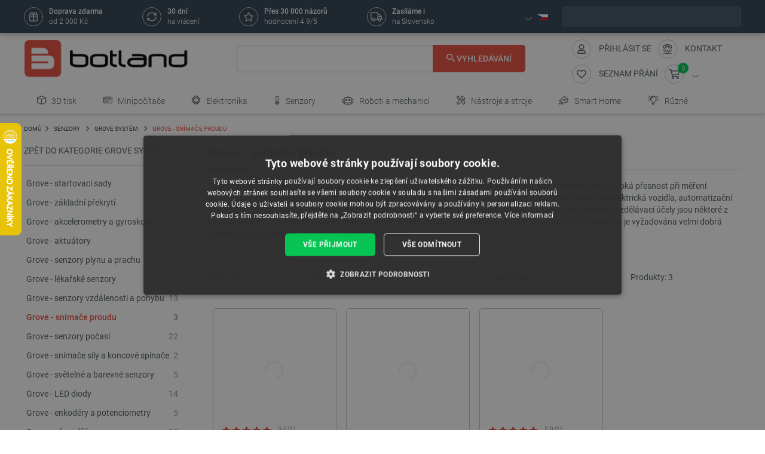

--- FILE ---
content_type: text/html; charset=utf-8
request_url: https://botland.cz/994-grove-snimace-proudu
body_size: 90718
content:
<!doctype html>
<html lang="cs">

  <head>
    
      
  

  <meta charset="utf-8">


  <meta http-equiv="x-ua-compatible" content="ie=edge">



       <title>Grove - snímače proudu - Botland - obchod s robotikou</title>
  
    
        <meta name="description" content="Senzory Grove pro měření intenzity proudu, kompatibilní s Arduino - dostupné v obchodě s elektronikou Botland. Podívejte se na podrobnosti naší nabídky!">
  
  <meta name="keywords" content="háj, senzory, elektřina">

      
    
        
          <meta name="robots" content="index, follow"/>
      

  
          <link rel="canonical" href="https://botland.cz/994-grove-snimace-proudu">
      





  
                    <link rel="alternate" href="https://botland.cz/994-grove-snimace-proudu" hreflang="cs">
              <link rel="alternate" href="https://botland.de/994-grove-stromsensoren" hreflang="de">
              <link rel="alternate" href="https://botland.store/994-grove-current-sensors" hreflang="en">
              <link rel="alternate" href="https://botland.com.pl/994-grove-czujniki-pradu" hreflang="pl">
              

  
  



  <meta name="viewport" content="width=device-width, initial-scale=1">



  <link rel="icon" type="image/vnd.microsoft.icon" href="/img/favicon.ico?1750927875">
  <link rel="shortcut icon" type="image/x-icon" href="/img/favicon.ico?1750927875">



                    
    
  <meta property="og:url" content="https://botland.cz/994-grove-snimace-proudu">
  <meta property="og:type" content="website">
  <meta property="og:title" content="Grove - snímače proudu -">
  <meta property="og:description" content="Senzory Grove pro měření intenzity proudu, kompatibilní s Arduino - dostupné v obchodě s elektronikou Botland. Podívejte se na podrobnosti naší nabídky!">
  <meta property="og:image" content="https://cdn1.botland.cz/118903-large_default/grove-snimac-stridaveho-napeti-rms-snimac-stridaveho-napeti-mcp6002-seeedstudio-101991032.jpg">
  <!-- Twitter Meta Tags -->
  <meta name="twitter:card" content="summary_large_image">
  <meta property="twitter:domain" content="">
  <meta property="twitter:url" content="https://botland.cz/994-grove-snimace-proudu">
  <meta name="twitter:title" content="Grove - snímače proudu -">
  <meta name="twitter:description" content="Senzory Grove pro měření intenzity proudu, kompatibilní s Arduino - dostupné v obchodě s elektronikou Botland. Podívejte se na podrobnosti naší nabídky!">
  <meta name="twitter:image" content="https://cdn1.botland.cz/118903-large_default/grove-snimac-stridaveho-napeti-rms-snimac-stridaveho-napeti-mcp6002-seeedstudio-101991032.jpg">







    <link rel="stylesheet" href="https://botland.cz/themes/classic-rocket/assets/cache/theme-353876149.css" type="text/css" media="all">



    <script type="text/javascript" src="//cdn.cookie-script.com/s/0d0a1711c548acd7aa6b846016fc2152.js" defer></script>


  <script type="text/javascript">
        var af_ajax_path = "https:\/\/botland.cz\/module\/amazzingfilter\/ajax?ajax=1";
        var af_classes = {"load_font":"1","icon-filter":"icon-filter","u-times":"icon-times","icon-eraser":"icon-eraser","icon-lock":"icon-lock","icon-unlock-alt":"icon-unlock-alt","icon-minus":"icon-minus","icon-plus":"icon-plus","icon-check":"icon-check","icon-save":"icon-save","js-product-miniature":"js-product-miniature","pagination":"pagination","product-count":"product-count","heading-counter":"heading-counter"};
        var af_id_cat = 994;
        var af_ids = {"main":"main"};
        var af_product_count_text = "";
        var af_product_list_class = "af-product-list";
        var current_controller = "category";
        var inpostizi_backend_ajax_url = "https:\/\/botland.cz\/module\/inpostizi\/backend";
        var inpostizi_binding_api_key = null;
        var inpostizi_fetch_binding_key = false;
        var inpostizi_generic_http_error = "Something went wrong. Please try again later.";
        var inpostizi_merchant_client_id = "3d953f2c-f77b-427c-bda8-32f4d9d52bb6";
        var is_17 = 1;
        var langCode = "cs";
        var load_more = false;
        var locationPopupAjax = "https:\/\/botland.cz\/module\/nvc_wnet_locationpopup\/ajax";
        var page_link_rewrite_text = "page";
        var pdaskaboutproductpricepro_address_error = "Please enter your address.";
        var pdaskaboutproductpricepro_ajax_link = "https:\/\/botland.cz\/module\/pdaskaboutproductpricepro\/ajax";
        var pdaskaboutproductpricepro_city_error = "Please enter your city name.";
        var pdaskaboutproductpricepro_commpany_error = "Please enter your commpany name.";
        var pdaskaboutproductpricepro_email_error = "Please enter a valid email address.";
        var pdaskaboutproductpricepro_firstname_error = "Please enter your firstname.";
        var pdaskaboutproductpricepro_lastname_error = "Please enter your lastname.";
        var pdaskaboutproductpricepro_mobile_phone_error = "Please enter your mobile phone number.";
        var pdaskaboutproductpricepro_mobile_phone_prefix_error = "Please enter your mobile phone prefix.";
        var pdaskaboutproductpricepro_phone_error = "Please enter your phone number.";
        var pdaskaboutproductpricepro_phone_prefix_error = "Please enter your phone prefix.";
        var pdaskaboutproductpricepro_postcode_error = "Please enter your postcode.";
        var pdaskaboutproductpricepro_privacy_policy_error = "Please accept privacy policy";
        var pdaskaboutproductpricepro_question_error = "Please enter your question.";
        var pdaskaboutproductpricepro_secure_key = "56d830593a8f3933a12252b8061b0746";
        var pdaskaboutproductpricepro_select_combination_error = "Please select which product combination are you interested";
        var pdaskaboutproductpricepro_send_nok = "Your e-mail could not be sent.";
        var pdaskaboutproductpricepro_send_ok = "V\u00e1\u0161 email byl \u00fasp\u011b\u0161n\u011b odesl\u00e1n.";
        var pdaskaboutproductpricepro_send_title = "Zeptejte se na cenu produktu";
        var pdaskaboutproductpricepro_sucsess_message = "Email was send.";
        var pdaskaboutproductpricepro_vat_error = "Please enter your vat number.";
        var prestashop = {"cart":{"products":[],"totals":{"total":{"type":"total","label":"Celkem","amount":0,"value":"0,00\u00a0K\u010d"},"total_including_tax":{"type":"total","label":"Celkem (s DPH)","amount":0,"value":"0,00\u00a0K\u010d"},"total_excluding_tax":{"type":"total","label":"Celkem (bez DPH)","amount":0,"value":"0,00\u00a0K\u010d"}},"subtotals":{"products":{"type":"products","label":"Mezisou\u010det","amount":0,"value":"0,00\u00a0K\u010d"},"discounts":null,"tax":{"type":"tax","label":"v\u010d. DPH","amount":0,"value":"0,00\u00a0K\u010d"},"shipping":{"type":"shipping","label":"Doru\u010den\u00ed","amount":0,"value":"Zdarma"}},"products_count":0,"summary_string":"0 polo\u017eek","vouchers":{"allowed":1,"added":[]},"discounts":[],"minimalPurchase":0,"minimalPurchaseRequired":""},"currency":{"name":"\u010desk\u00e1 koruna","iso_code":"CZK","iso_code_num":"203","sign":"K\u010d"},"customer":{"lastname":null,"firstname":null,"email":null,"birthday":null,"newsletter":null,"newsletter_date_add":null,"optin":null,"website":null,"company":null,"siret":null,"ape":null,"is_logged":false,"gender":{"type":null,"name":null},"addresses":[]},"language":{"name":"\u010ce\u0161tina","iso_code":"cs","locale":"cs-CZ","language_code":"cs","is_rtl":"0","date_format_lite":"d-m-Y","date_format_full":"d-m-Y H:i:s","id":3},"page":{"title":"","canonical":"https:\/\/botland.cz\/994-grove-snimace-proudu","meta":{"title":"Grove - sn\u00edma\u010de proudu -","description":"Senzory Grove pro m\u011b\u0159en\u00ed intenzity proudu, kompatibiln\u00ed s Arduino - dostupn\u00e9 v obchod\u011b s elektronikou Botland. Pod\u00edvejte se na podrobnosti na\u0161\u00ed nab\u00eddky!","keywords":"h\u00e1j, senzory, elekt\u0159ina","robots":"index"},"page_name":"category","body_classes":{"lang-cs":true,"lang-rtl":false,"country-CZ":true,"currency-CZK":true,"layout-left-column":true,"page-category":true,"tax-display-enabled":true,"category-id-994":true,"category-Grove - sn\u00edma\u010de proudu":true,"category-id-parent-610":true,"category-depth-level-4":true},"admin_notifications":[]},"shop":{"name":"BOTLAND","logo":"\/img\/cz-logo-16255747075.jpg","stores_icon":"\/img\/logo_stores.png","favicon":"\/img\/favicon.ico"},"urls":{"base_url":"https:\/\/botland.cz\/","current_url":"https:\/\/botland.cz\/994-grove-snimace-proudu","shop_domain_url":"https:\/\/botland.cz","img_ps_url":"https:\/\/cdn2.botland.cz\/img\/","img_cat_url":"https:\/\/cdn1.botland.cz\/img\/c\/","img_lang_url":"https:\/\/cdn3.botland.cz\/img\/l\/","img_prod_url":"https:\/\/cdn2.botland.cz\/img\/p\/","img_manu_url":"https:\/\/cdn3.botland.cz\/img\/m\/","img_sup_url":"https:\/\/cdn1.botland.cz\/img\/su\/","img_ship_url":"https:\/\/cdn3.botland.cz\/img\/s\/","img_store_url":"https:\/\/cdn1.botland.cz\/img\/st\/","img_col_url":"https:\/\/cdn3.botland.cz\/img\/co\/","img_url":"https:\/\/cdn2.botland.cz\/themes\/classic-rocket\/assets\/img\/","css_url":"https:\/\/cdn2.botland.cz\/themes\/classic-rocket\/assets\/css\/","js_url":"https:\/\/cdn3.botland.cz\/themes\/classic-rocket\/assets\/js\/","pic_url":"https:\/\/cdn2.botland.cz\/upload\/","pages":{"address":"https:\/\/botland.cz\/nova-adresa","addresses":"https:\/\/botland.cz\/adresy","authentication":"https:\/\/botland.cz\/prihlasit-se","cart":"https:\/\/botland.cz\/kosik","category":"https:\/\/botland.cz\/index.php?controller=category","cms":"https:\/\/botland.cz\/index.php?controller=cms","contact":"https:\/\/botland.cz\/napiste-nam","discount":"https:\/\/botland.cz\/slevove-kupony","guest_tracking":"https:\/\/botland.cz\/sledovani-vasi-objednavky","history":"https:\/\/botland.cz\/me-objednavky","identity":"https:\/\/botland.cz\/moje-osobni-udaje","index":"https:\/\/botland.cz\/","my_account":"https:\/\/botland.cz\/muj-ucet","order_confirmation":"https:\/\/botland.cz\/index.php?controller=order-confirmation","order_detail":"https:\/\/botland.cz\/index.php?controller=order-detail","order_follow":"https:\/\/botland.cz\/vraceni-produktu","order":"https:\/\/botland.cz\/objednavky","order_return":"https:\/\/botland.cz\/index.php?controller=order-return","order_slip":"https:\/\/botland.cz\/moje-dobropisy","pagenotfound":"https:\/\/botland.cz\/chyba-404","password":"https:\/\/botland.cz\/zapomneli-jste-heslo","pdf_invoice":"https:\/\/botland.cz\/index.php?controller=pdf-invoice","pdf_order_return":"https:\/\/botland.cz\/index.php?controller=pdf-order-return","pdf_order_slip":"https:\/\/botland.cz\/index.php?controller=pdf-order-slip","prices_drop":"https:\/\/botland.cz\/sleva","product":"https:\/\/botland.cz\/index.php?controller=product","search":"https:\/\/botland.cz\/hledat","sitemap":"https:\/\/botland.cz\/mapa-stranek","stores":"https:\/\/botland.cz\/obchody","supplier":"https:\/\/botland.cz\/dodavatele","register":"https:\/\/botland.cz\/prihlasit-se?create_account=1","order_login":"https:\/\/botland.cz\/objednavky?login=1"},"alternative_langs":{"cs":"https:\/\/botland.cz\/994-grove-snimace-proudu","de":"https:\/\/botland.de\/994-grove-stromsensoren","en":"https:\/\/botland.store\/994-grove-current-sensors","pl":"https:\/\/botland.com.pl\/994-grove-czujniki-pradu"},"theme_assets":"\/themes\/classic-rocket\/assets\/","actions":{"logout":"https:\/\/botland.cz\/?mylogout="},"no_picture_image":{"bySize":{"hsma_default":{"url":"https:\/\/cdn1.botland.cz\/img\/p\/cs-default-hsma_default.jpg","width":45,"height":45},"small_default":{"url":"https:\/\/cdn1.botland.cz\/img\/p\/cs-default-small_default.jpg","width":98,"height":98},"cart_default":{"url":"https:\/\/cdn1.botland.cz\/img\/p\/cs-default-cart_default.jpg","width":125,"height":125},"pdt_180":{"url":"https:\/\/cdn2.botland.cz\/img\/p\/cs-default-pdt_180.jpg","width":180,"height":180},"home_default":{"url":"https:\/\/cdn2.botland.cz\/img\/p\/cs-default-home_default.jpg","width":250,"height":250},"pdt_300":{"url":"https:\/\/cdn1.botland.cz\/img\/p\/cs-default-pdt_300.jpg","width":300,"height":300},"pdt_360":{"url":"https:\/\/cdn3.botland.cz\/img\/p\/cs-default-pdt_360.jpg","width":360,"height":360},"medium_default":{"url":"https:\/\/cdn3.botland.cz\/img\/p\/cs-default-medium_default.jpg","width":452,"height":452},"pdt_540":{"url":"https:\/\/cdn2.botland.cz\/img\/p\/cs-default-pdt_540.jpg","width":540,"height":540},"large_default":{"url":"https:\/\/cdn3.botland.cz\/img\/p\/cs-default-large_default.jpg","width":800,"height":800}},"small":{"url":"https:\/\/cdn1.botland.cz\/img\/p\/cs-default-hsma_default.jpg","width":45,"height":45},"medium":{"url":"https:\/\/cdn1.botland.cz\/img\/p\/cs-default-pdt_300.jpg","width":300,"height":300},"large":{"url":"https:\/\/cdn3.botland.cz\/img\/p\/cs-default-large_default.jpg","width":800,"height":800},"legend":""}},"configuration":{"display_taxes_label":true,"is_catalog":false,"show_prices":true,"opt_in":{"partner":false},"quantity_discount":{"type":"discount","label":"Sleva"},"voucher_enabled":1,"return_enabled":1},"field_required":[],"breadcrumb":{"links":[{"title":"Dom\u016f","url":"https:\/\/botland.cz\/"},{"title":"SENZORY","url":"https:\/\/botland.cz\/6-senzory"},{"title":"Grove syst\u00e9m","url":"https:\/\/botland.cz\/610-grove-system"},{"title":"Grove - sn\u00edma\u010de proudu","url":"https:\/\/botland.cz\/994-grove-snimace-proudu"}],"count":4},"link":{"protocol_link":"https:\/\/","protocol_content":"https:\/\/"},"time":1769820793,"static_token":"6040b5d57410e58043d17cbf0d2a1ebb","token":"2cf81a47f842bfbf8c508825233e8013","is_ajax":false,"logo":{"size":{"width":613,"height":140}}};
        var shops = {"pl":"https:\/\/botland.com.pl\/994-grove-czujniki-pradu","cs":"https:\/\/botland.cz\/994-grove-snimace-proudu","de":"https:\/\/botland.de\/994-grove-stromsensoren","en":"https:\/\/botland.store\/994-grove-current-sensors"};
        var show_load_more_btn = true;
        var teamwant_token_error = "Pro p\u0159ihl\u00e1\u0161en\u00ed je vy\u017eadov\u00e1n token 2FA";
        var wnet_datalayer_cart_url = "https:\/\/botland.cz\/module\/wnet_datalayer\/ajax?action=getCartEvents";
        var wnet_datalayer_custom_event_url = "https:\/\/botland.cz\/module\/wnet_datalayer\/ajax?action=getCustomEvent";
        var wnet_datalayer_debug_enabled = false;
        var wnet_datalayer_full_page_cache_enabled = true;
        var wnet_datalayer_ga_code = "G-LS8V4FB8NQ";
        var wnet_datalayer_gtm_code = "GTM-K3TJQRL";
        var wnet_datalayer_is_included_gtag_script = false;
        var wnet_datalayer_payment_url = "https:\/\/botland.cz\/module\/wnet_datalayer\/ajax?action=getPaymentInfo";
        var wnet_datalayer_purchase_url = "https:\/\/botland.cz\/module\/wnet_datalayer\/ajax?action=savePurchaseEvent";
        var wnet_datalayer_selectors_map = {"productMiniature":".js-product-miniature","productMiniatureLink":".js-product-miniature-link","listing":".js-wnet-datalayer-list","productPageForm":"#add-to-cart-or-refresh","paymentMethodInput":"[name=\"payment-option\"]","shippingMethodInput":"[name^=\"delivery_option\"]","promotionElement":".js-wnet-datalayer-promotion","promotionElementLink":".js-wnet-datalayer-promotion-link"};
        var wnet_datalayer_shipping_url = "https:\/\/botland.cz\/module\/wnet_datalayer\/ajax?action=getShippingInfo";
        var wnet_datalayer_user_data_url = "https:\/\/botland.cz\/module\/wnet_datalayer\/ajax?action=getUserData&current_page=category";
        var wnet_datalayer_view_item_url = "https:\/\/botland.cz\/module\/wnet_datalayer\/ajax?action=getProductViewItem";
      </script>

           
      <script>
      var luigisScriptUrl = 'https://scripts.luigisbox.tech/LBX-245523.js';
    </script>
    


  
	<script type="text/javascript">
	   var nbProductCart = "0";
	   var favico_front_controller = "https://botland.cz/module/faviconotification/FrontAjaxFaviconotification";
       var BgColor = "#11af00";
       var TxtColor = "#ffffff";
	</script>

<style type="text/css">@media(max-width:767px){#amazzing_filter{position:fixed;opacity:0;}}</style>        
                
                
                                
                    
                    
                
                    
                                                                    
                    
                
                
    
                
                
                
                

                
                            
        
        
        
        
                    
                                        


        
                    
                
                
                                
                    
                    
                
                    
                    
                    
                
                
    
                
                
                
                

                
                            
        
        
        
        
                    
                                        


                
    
                    
                
                
                                
                    
                    
                
                    
                    
                    
                
                
    
                
                
                
                

                
                            
        
        
        
        
                    
                                        


                <style><!--
#delivery-address .form-group.form-group-alias,
.js-address-form .form-group.form-group-alias,
#delivery-address .form-group.form-group-address2,
.js-address-form .form-group.form-group-address2 {
display: none;
}
--></style>
<style></style>
    
                    
                
                
                                
                    
                    
                
                    
                    
                    
                
                
    
                
                
                
                

                
                            
        
        
        
        
                    
                                        


                <style><!--
@media screen and (max-width: 400px) {
 .stick-actions-button .btn-add-to-cart {
 padding: .9rem .2rem;
}
}
@media screen and (max-width: 331px) {
 .stick-actions-button .btn-add-to-cart {
 font-size: 11px !important;
}
}
--></style>
    
                    
                
                
                                
                    
                    
                
                    
                                                                    
                    
                
                
    
                
                
                
                

                
                            
        
        
        
        
                    
                                        


        
                    
                
                
                                
                    
                    
                
                    
                    
                    
                
                
    
                
                
                
                

                
                            
        
        
        
        
                    
                                        


                <style><!--
#product .input-group-btn-vertical{
 height: 100%;
}
#footer .under-footer {
 display: none !important;
}

.pd_aapp .btn-primary.btn-ask-price{
 visibility: visible!important;
}

.product-flags:has(.product-flag.eol) .product-flag:not(.eol) {
 display: none!important;
}

.product-flags:has(.on-sale) .discount-product {
 display: none!important;
}

.category-miniature__name {
 text-wrap: balance;
 padding: 15px 2px;
}

.block-category .row>* {
 padding: 0 4px;
}
@media (max-width: 767.98px) {
 #module-seo_product_listing-seo_page .columns-wrapper {
 flex-direction: column-reverse;
 }
}
--></style>
    
                    
                                                                            
                
                                
                    
                    
                                                                                                                                                
                    
                    
                    
                
                
    
                
                
                
                

                
                            
        
        
        
        
                    
                                        


        
                    
                
                
                                
                    
                    
                
                    
                                                                    
                    
                
                
    
                
                
                
                

                
                            
        
        
        
        
                    
                                        


        
                    
                
                
                                
                    
                    
                
                    
                    
                    
                
                
    
                
                
                
                

                
                            
        
        
        
        
                    
                                        


                <meta name="seznam-wmt" content="69zpGWGoUanH6A5epTIStWYnyCTHk4Ty" />
    
                    
                
                
                                
                    
                    
                
                    
                    
                    
                
                
    
                
                
                
                

                
                            
        
        
        
        
                    
                                        


                
    
                    
                
                
                                
                    
                    
                
                    
                    
                    
                
                
    
                
                
                
                

                
                            
        
        
        
        
                    
                                        


                <style><!--
@media (max-width: 767px){
.js-mobile-menu-toggle {
 opacity:1;
}
}
--></style>
<style><!--
.right-nav #_desktop_user_info {
 display:none;
}
--></style>
<style></style>
<style></style>
    
                    
                
                
                                
                    
                    
                
                    
                    
                    
                
                
    
                
                
                
                

                
                            
        
        
        
        
                    
                                        


                <style><!--
.product-availability-widget__check a {
 font-size: 14px;
 font-weight: bold;
 vertical-align: middle;
}
--></style>
<style></style>
    
                    
                
                
                                
                    
                    
                
                    
                    
                    
                
                
    
                
                
                
                

                
                            
        
        
        
        
                    
                                        


                <style><!--
.stations-logo {
 display: flex;
 flex-wrap: wrap;
 justify-content: space-around;
}

.stations-logo a {
 transition: box-shadow 0.3s ease-in-out;
margin-bottom: 8px;
}
.stations-logo img {
border: 1px solid #c2c8cc;
 border-radius: 5px;
 padding: 0px 8px;
}

.stations-logo .logo-text {
border: 1px solid #c2c8cc;
 border-radius: 5px;
 padding: 0px 8px;
 width: 100px;
 height: 70px;
 display: flex;
 align-items: center;
 justify-content: center;
}

.stations-logo a:hover {
 -webkit-box-shadow: 0 0 5px 0 rgb(0 0 0 / 30%);
 -moz-box-shadow: 0 0 5px 0 rgba(0, 0, 0, 0.3);
 box-shadow: 0 0 5px 0 rgb(0 0 0 / 30%);
border-radius: 5px;
}

#content-wrapper #category-description-bottom ul
{
list-style: disc;
padding-left: 1em;
}

@media (max-width: 991.98px) {

.category-id-176 .category-description.collapsed .content {
 -webkit-mask-image: -webkit-gradient(linear,left top,left bottom,from(black),to(rgba(0,0,0,0)));
 max-height: 85px;
 overflow: hidden;
}

.category-id-176 .category-description .content {
 transition: max-height 0.2s ease-out;
 max-height: 800px;
}

}
-->

#k-faq-accord{max-width: 1000px;width: 100%;margin: 0 auto;clear: both;padding: 30px 0 0 0; margin-bottom: 20px;}
#k-faq-accord input { position: absolute;opacity: 0;z-index: -1;}
#k-faq-accord .tabs {border-radius: 8px;overflow: hidden;border: 1px solid #CCCCCC;}
#k-faq-accord .tab {width: 100%;color: white;overflow: hidden;}
#k-faq-accord .tab h3{margin-bottom: 0px;}
#k-faq-accord .tab-label {display: -webkit-box;display: flex;-webkit-box-pack: justify;justify-content: space-between;padding: 1em;background: #fff;font-weight: bold;cursor: pointer;color: #e74c3c;transition: all .3s;border-top: 1px solid #CCCCCC; margin-bottom: 0px; text-transform: none; font-size: 15px; font-weight: 400;}
#k-faq-accord .tab:first-child .tab-label{border-top:none;margin-bottom: 0px;}
#k-faq-accord .tab-label:hover {background: #fff;}
#k-faq-accord .tab-label::after {content: "+";width: 1em;height: 1em;text-align: center;-webkit-transition: all .35s!important;transition: all .35s;}
#k-faq-accord .tab-content {max-height: 0;padding: 0 1em;color: #4f5b62;background: white;-webkit-transition: all .35s;transition: all .35s;}
#k-faq-accord .tab-close {display: -webkit-box;display: flex;-webkit-box-pack: end;justify-content: flex-end;padding: 1em;font-size: 0.75em;background: #29abe2;cursor: pointer;}
#k-faq-accord .tab-close:hover {background: #29abe2;}
#k-faq-accord input:checked + .tab-label { background: #29abe2;color:#fff;}
#k-faq-accord input:checked + .tab-label::after {-webkit-transform: rotate(90deg);transform: rotate(90deg);}
#k-faq-accord input:checked ~ .tab-content {max-height: 100vh;padding: 1em;}
--></style>
    
                    
                
                
                                
                    
                    
                
                    
                    
                    
                
                
    
                
                
                
                

                
                            
        
        
        
        
                    
                                        


                
    
                    
                
                
                                
                    
                    
                
                    
                    
                    
                
                
    
                
                
                
                

                
                            
        
        
        
        
                    
                                        


                <script type="text/javascript">// <![CDATA[
var _hwq = _hwq || [];
 _hwq.push(['setKey', '92A7D464BEF709573ADE19759C4C34C5']);_hwq.push(['setTopPos', '141']);_hwq.push(['showWidget', '21']);(function() {
 var ho = document.createElement('script'); ho.type = 'text/javascript'; ho.async = true;
 ho.src = 'https://cz.im9.cz/direct/i/gjs.php?n=wdgt&sak=92A7D464BEF709573ADE19759C4C34C5';
 var s = document.getElementsByTagName('script')[0]; s.parentNode.insertBefore(ho, s);
})();
// ]]></script>
<style></style>
<style></style>
<style></style>
    
                    
                
                
                                
                    
                    
                
                    
                    
                    
                
                
    
                
                
                
                

                
                            
        
        
        
        
                    
                                        


                <style><!--
.l-header--sticky {
background-color: #ffffff;
}
--></style>
<style></style>
<style></style>
    
                    
                
                
                                
                    
                    
                
                    
                    
                    
                
                
    
                
                
                
                

                
                            
        
        
        
        
                    
                                        


                <link rel="manifest" href="/manifest.json" />
<style></style>
<style></style>
    
                    
                
                
                                
                    
                    
                
                    
                    
                    
                
                
    
                
                
                
                

                
                            
        
        
        
        
                    
                                        


                <style><!--
.col-6.col-md-3.under-footer__link-group.under-footer__link-group--right.text-right {
display:none;
}
--></style>
<style></style>
<style></style>
<style></style>
<style></style>
<style></style>
    
                    
                
                
                                
                    
                    
                                                                                                                                                
                    
                    
                    
                
                
    
                
                
                
                

                
                            
        
        
        
        
                    
                                        


        
                    
                
                
                                
                    
                    
                
                    
                    
                    
                
                
    
                
                
                
                

                
                            
        
        
        
        
                    
                                        


                <style><!--
.internal-link__list{
text-transform: uppercase;
}
--></style>
<style></style>
    
                    
                
                
                                
                    
                    
                
                    
                    
                    
                
                
    
                
                
                
                

                
                            
        
        
        
        
                    
                                        


                <style><!--
.ramka_creality {
	width: 100%;
	height: auto;
	background-color:#f2f5f7;
	border-radius:10px;
	margin:20px auto;
}

.ramka_creality::before {
	display: inline-block;
	background: url('https://cdn2.botland.cz/img/art/inne/ikony/oficjalny-do-allegro_creality-cz.png') no-repeat center;
	background-size:280px;
	width:30%;
	height:92px;
	margin:30px;
	content:"";
	vertical-align: middle;
}

.ramka_creality::after {
	display: inline-block;
	content: "Společnost Botland je oficiálním distributorem 3D tiskáren Creality. Nákupem u nás získáte záruku originálního vybavení a rychlé technické podpory. Provozujeme také profesionální servis zařízení a nabízíme originální náhradní díly.";
	background-size:680px;
	width:60%;
	height:auto;
	vertical-align: middle;
	color: #4f5b62;
}

@media screen and (max-width:991px) {

.ramka_creality {
	width: 100%;
	height: auto;
	background-color:#f2f5f7;
	border-radius:10px;
}

.ramka_creality::before {
	display: block;
	background: url('https://cdn2.botland.cz/img/art/inne/ikony/oficjalny-do-allegro_creality-cz.png') no-repeat center;
 background-size:50%;
	height:110px;
	width:100%;
	margin:auto;
	padding-top:30px;
	content:"";
	vertical-align: middle;
}

.ramka_creality::after {
	display: block;
	content: "Společnost Botland je oficiálním distributorem 3D tiskáren Creality. Nákupem u nás získáte záruku originálního vybavení a rychlé technické podpory. Provozujeme také profesionální servis zařízení a nabízíme originální náhradní díly.";
	background-size:100%;
	width:90%;
	height:auto;
	margin:auto;
	padding-bottom:30px;
	vertical-align: middle;
	color: #4f5b62;
}
--></style>
<style></style>
<style></style>
<style></style>
    
                    
                
                
                                
                    
                    
                
                    
                                                                    
                    
                
                
    
                
                
                
                

                
                            
        
        
        
        
                    
                                        


        
                    
                                                                            
                
                                
                    
                    
                
                    
                                                                    
                    
                
                
    
                
                
                
                

                
                            
        
        
        
        
                    
                                        


        
                    
                
                
                                
                    
                    
                
                    
                    
                    
                
                
    
                
                
                
                

                
                            
        
        
        
        
                    
                                        


                <style><!--
.product-miniature__title-wrapper .product-miniature__stars{
background-color: white;
border-radius: 20px;
}
--></style>
    
                    
                
                
                                
                    
                    
                
                    
                    
                    
                
                
    
                
                
                
                

                
                            
        
        
        
        
                    
                                        


                <style><!--
.sensbitdhl-map-btn {
 font-size: 11px;
}
--></style>
    
                    
                
                
                                
                    
                    
                
                    
                    
                    
                
                
    
                
                
                
                

                
                            
        
        
        
        
                    
                                        


                <style><!--
#link-cms-page-56-2 {
display:none;
}

#link-cms-page-222-2 {
display:none;
}

#link-cms-page-234-2 {
display:none;
}

#link-cms-page-193-2 {
display:none;
}
--></style>
<style></style>
    
                    
                
                
                                
                    
                    
                
                    
                    
                    
                
                
    
                
                
                
                

                
                            
        
        
        
        
                    
                                        


                <style><!--
.footer__social-icons-container {
 display:none;
}

.header-navbar__wrapper .navbar-list__wrapper .navbar-list--item.has-children a {
 padding-right: 10px;
}
--></style>
<meta name="google-site-verification" content="cIuqfcw6CRrALR7XuKcXWWKHYdUxMmvEubFH9sE1A-I" />
    
                    
                
                
                                
                    
                    
                
                    
                    
                    
                
                
    
                
                
                
                

                
                            
        
        
        
        
                    
                                        


                <style><!--
#find_balikovna_zip_city {
 border:1px solid #ccc;
 border-radius:5px;
}

#find_baliknapostu_zip_city {
 border:1px solid #ccc;
 border-radius:5px;
}

.vybrat_baliknapostu {
 background-color: #ffd021;
 color: #222f77;
}

.vypis_baliknapostu_td_nadpis {
 
 color:#4f5b62;
 background-color:#f2f5f7;
 
}
#result_baliknapostu_zip_city {
 border:1px solid #c2c8cc;
 padding:20px;
 margin:5%;
 border-radius:10px;
}

#vypis_baliknapostu {
 margin:auto;
}

.vybrat_balikovna {
 background-color: #92c249;
 color: white;
}

.vypis_balikovna_td_nadpis {
 
 color:#4f5b62;
 background-color:#f2f5f7;
 
}
#result_balikovna_zip_city {
 border:1px solid #c2c8cc;
 padding:20px;
 margin:5%;
 border-radius:10px;
}

#vypis_balikovna {
 margin:auto;
}
--></style>
<style></style>
    
                    
                
                
                                
                    
                    
                
                    
                    
                    
                
                
    
                
                
                
                

                
                            
        
        
        
        
                    
                                        


                <meta name="google-site-verification" content="7UOWUzNPIxbSwzjIvsl5pSveqG6WqU_wiDX3QUUM52Q" />
    
                    
                
                
                                
                    
                    
                
                    
                    
                    
                
                
    
                
                
                
                

                
                            
        
        
        
        
                    
                                        


                <style><!--
[title="polský zlotý"] {
display:none !important;
}
--></style>
    
                    
                
                
                                
                    
                    
                
                    
                    
                    
                
                
    
                
                
                
                

                
                            
        
        
        
        
                    
                                        


                <style><!--
@media (min-width:1250px){
.header-icon-button-text {
 min-width: 120px;
}}
@media (min-width: 991px) and (max-width:1230px){
#header .header-right {
 padding-bottom:10px;
}}
--></style>
<style></style>
    
                    
                
                
                                
                    
                    
                                                                                                                                                
                    
                    
                    
                
                
    
                
                
                
                

                
                            
        
        
        
        
                    
                                        


        
                    
                
                
                                
                    
                    
                
                    
                    
                    
                
                                                                
    
                
                
                
                

                
                            
        
        
        
        
                    
                                        


        
                    
                
                
                                
                    
                    
                
                    
                    
                    
                
                
    
                
                
                
                

                
                            
        
        
        
        
                    
                                        


                <style><!--
#customer-form [for*=f-company], #customer-form [id*="f-company"] {
 display:none;
}

[for*=f-siret], [id*="f-siret"] {
 display:none;
}
--></style>
<style></style>
<style></style>
    
                    
                
                
                                
                    
                    
                
                    
                    
                    
                
                
    
                
                
                
                

                
                            
        
        
        
        
                    
                                        


                <style><!--
.free-shipping__label {
 text-transform: none;
}
--></style>
    
                    
                
                
                                
                    
                    
                
                    
                    
                    
                
                
    
                
                
                
                

                
                            
        
        
        
        
                    
                                        


                <style><!--
.product-description-article ol {
padding-left:30px;
}
--></style>
    
                    
                
                
                                
                    
                    
                
                    
                    
                    
                
                
    
                
                
                
                

                
                            
        
        
        
        
                    
                                        


                <style><!--
@media (min-width: 768px) {
 .navbar-list--header {
 display: none !important;
 }
}
--></style>
<style></style>
    
                    
                
                
                                
                    
                    
                
                    
                    
                    
                
                
    
                
                
                
                

                
                            
        
        
        
        
                    
                                        


                <style><!--
.product-faq-cta {
display: none;
}
--></style>
    
            <!--Module: ets_socicallogin -->
<script type="text/javascript">
    var ets_solo_callbackUrl = 'https://botland.cz/module/ets_sociallogin/oauth';
</script>
<!--/Module: ets_socicallogin-->  <script>
    window.dataLayer = window.dataLayer || [];
    function gtag(){window.dataLayer.push(arguments);}
  </script>








    
    
    <link
      rel="preload"
      href="https://cdn2.botland.cz/themes/classic-rocket/assets/fonts/icomoon-de951354ff9ea00538d8618601c99dd5.woff2"
      as="font"
      crossorigin
    >


<link rel="preload" href="/img/cz-logo-16255747075.jpg" as="image">





   
    <script type="application/ld+json">
    {
    "@context": "https://schema.org",
    "@type": "ElectronicsStore",
    "name": "Online obchod s elektronikou Botland",
    "image": "https://botland.cz/img/cz-logo-16255747075.jpg",
    "@id": "https://botland.cz/",
    "url": "https://botland.cz/",
    "telephone": "+48 62 593 10 54",
    "address": {
      "@type": "PostalAddress",
      "streetAddress": "Gola 25A",
      "addressLocality": "Bralin",
      "postalCode": "63-640",
      "addressCountry": "PL"
    },
    "hasMerchantReturnPolicy":{
        "@type":"MerchantReturnPolicy",
        "applicableCountry":["PL", "AT", "BE", "HR", "CZ", "DK", "DE", "NL", "SK", "LU", "BG", "EE", "FR", "LT", "LV", "PT", "RO", "SI", "HU", "IT", "ES", "FI", "GR", "IE", "SE"],
        "returnPolicyCategory":"https://schema.org/MerchantReturnFiniteReturnWindow",
        "merchantReturnDays":30,
        "returnMethod":"https://schema.org/ReturnByMail",
        "returnFees":"https://schema.org/ReturnFeesCustomerResponsibility"
    }
    }
    </script>
  


<script type="application/ld+json">
  {
  "@context":"https://schema.org",
  "@type":"WebSite",
  "url":"https://botland.cz",
    "potentialAction":{
    "@type":"SearchAction",
    "target":"https://botland.cz/hledat?s={search_term_string}",
    "query-input": "required name=search_term_string"
    }
  }
</script>

<script>
  window.dataLayer = window.dataLayer || [];
  function gtag() {
    dataLayer.push(arguments);
  }
</script>

<script src="https://kit.fontawesome.com/673245ada2.js" crossorigin="anonymous"></script>


    
  </head>

  <body id="category" class="lang-cs country-cz currency-czk layout-left-column page-category tax-display-enabled category-id-994 category-grove-snimace-proudu category-id-parent-610 category-depth-level-4">

    
          <!-- Google Tag Manager (noscript) -->
    <noscript><iframe src="https://www.googletagmanager.com/ns.html?id=GTM-K3TJQRL"
                      height="0" width="0" style="display:none;visibility:hidden"></iframe></noscript>
    <!-- End Google Tag Manager (noscript) -->

    

    <main class="">
      
              
      <div class="l-header__wrapper">
        <header id="header" class="l-header">
          <div class="l-header__container">
            <div class="l-header__row">
              
                
  <div class="header-banner">
      
  </div>



  <nav class="header-nav border-bottom align-items-center hide-on-sticky">
    <div class="container header__container">
      <div class="row d--flex align-items-center">
        <div class="col-sm-0 col-lg-7">
            <div class="headernavdata">
          <div class="headernavdata__item">
      <div class="headernavdata__icon">
                  <i
            class="icon  icon-gift  icon-rounded"></i>
        
              </div>
      <div class="headernavdata__text">
        <div class="headernavdata__title">Doprava zdarma </div>
        <div class="headernavdata__subtitle">od 2 000 Kč</div>
      </div>
    </div>
          <div class="headernavdata__item">
      <div class="headernavdata__icon">
                  <i class="icon  icon-reload  icon-rounded"></i>
        
              </div>
      <div class="headernavdata__text">
        <div class="headernavdata__title">30 dní</div>
        <div class="headernavdata__subtitle">na vrácení</div>
      </div>
    </div>
          <div class="headernavdata__item">
      <div class="headernavdata__icon">
                  <i class="icon icon-star-regular  icon-rounded"></i>
        
              </div>
      <div class="headernavdata__text">
        <div class="headernavdata__title">Přes 30 000 názorů</div>
        <div class="headernavdata__subtitle">hodnocení 4.9/5</div>
      </div>
    </div>
          <div class="headernavdata__item">
      <div class="headernavdata__icon">
                  <i class="icon  icon-truck icon-rounded"></i>
        
              </div>
      <div class="headernavdata__text">
        <div class="headernavdata__title">Zasíláme i </div>
        <div class="headernavdata__subtitle">na Slovensko</div>
      </div>
    </div>
  </div>

        </div>
        <div class="col-sm-12 col-lg-5 d-flex align-items-center justify-content-end right-nav">
            <div id="_desktop_currency_selector">
    <i class="varnish-loader fal fa-spinner-third fa-spin"></i>
    <div class="currency-selector dropdown js-dropdown varnish-content">
        <span data-target="#" data-toggle="dropdown" class="text-white text-uppercase dropdown-toggle" aria-haspopup="true" aria-expanded="false" aria-label="Rozevírací nabídka měny">
            CZK
        </span>
        <div class="dropdown-menu dropdown-menu-right" aria-labelledby="currency-selector-label">
                              <a title="česká koruna" rel="nofollow" href="?SubmitCurrency=1&amp;id_currency=5" class="dropdown-item small">CZK Kč</a>
                              <a title="euro" rel="nofollow" href="?SubmitCurrency=1&amp;id_currency=4" class="dropdown-item small">EUR €</a>
                              <a title="polský zlotý" rel="nofollow" href="?SubmitCurrency=1&amp;id_currency=1" class="dropdown-item small">PLN zł</a>
                    </div>
    </div>
</div>
<div id="_desktop_language_selector" class="mr-auto mr-md-0">
  <div class="language-selector-wrapper">
    <div class="language-selector dropdown js-dropdown">
      <span data-toggle="dropdown" class="dropdown-toggle text-white text-uppercase" aria-haspopup="true" aria-expanded="false" aria-label="Rozevírací nabídka jazyka">
                    <img src="/img/l/3.jpg">
               </span>
      <div class="dropdown-menu dropdown-menu-right" aria-labelledby="language-selector-label">
                        <a href="https://botland.store/994-grove-current-sensors" class="dropdown-item small" data-iso-code="en"><img src="/img/l/1.jpg"> English</a>
                        <a href="https://botland.com.pl/994-grove-czujniki-pradu" class="dropdown-item small" data-iso-code="pl"><img src="/img/l/2.jpg"> Polski</a>
                        <a href="https://botland.cz/994-grove-snimace-proudu" class="dropdown-item small active" data-iso-code="cs"><img src="/img/l/3.jpg"> Čeština</a>
                        <a href="https://botland.de/994-grove-stromsensoren" class="dropdown-item small" data-iso-code="de"><img src="/img/l/4.jpg"> Deutsch</a>
                </div>
    </div>
  </div>
</div>
    			<div class="shipping-date shipping-date--ph-loading" data-toggle="tooltip" data-placement="bottom" title=""
			     data-original-title="Pokud platíte rychlým převodem :)">
				<div class="ph-item"><div><div class="ph-row"><div class="ph-col-12 big"></div></div></div></div>
				<span class="shipping-date__value" id="shipping-date" data-ajax-url="https://botland.cz/module/wnet_shippingdate/shippingdate?ajax=1&amp;action=getShippingDate"
			      data-seconds-to-check="79607" data-enabled="1">
            <span class="shipping-date__text" data-default-text="Objednejte do:">
                                    Expedujeme v pondělí
                            </span>
                      </span>
				<div class="shipping-date__icon">
					<span class="icon icon-info ml-2"></span>
				</div>
			</div>
    
        </div>
      </div>
      <div class="d-md-none d-flex justify-content-between align-items-center w-100 mobile no-gutters">
        <div class="col-4">

        </div>
                                                                    </div>
    </div>
  </nav>



  <div class="header-top">
    <div class="container">
      <div class="row align-items-center justify-content-between">



        <div class="col-8 col-md-3 header-left">

          <a href="//botland.cz/">
            <img class="logo img-fluid" src="/img/cz-logo-16255747075.jpg" alt="Botland.cz" width="613" height="140">
          </a>
        </div>
        <div class="col-md-5 header-center">
            <!-- Block search module TOP -->
<div class="search-widget align-self-center" data-search-widget data-search-controller-url="//botland.cz/hledat">
  <span class="menu-toggle js-mobile-menu-toggle">
    <span>MENU</span>
    <i class="fa fa-bars"></i>
  </span>
  <form method="get" action="//botland.cz/hledat">
		<input type="hidden" name="controller" value="search">
		<div class="input-group">
			<input class="form-control js-search-widget-input" type="text" name="s" value="" placeholder="" aria-label="Vyhledávání" data-last-item-text="Zobrazit všechny výsledky ([1])">
			<button type="submit" class="btn btn-primary input-group-btn">
				<i class="icon icon-search search-widget__button-icon search"></i>
				<span class="search-widget__button-text">Vyhledávání</span>
			</button>
		</div>
	</form>
</div>
<!-- /Block search module TOP -->

        </div>
        <div class="col-4 col-md-auto header-right">
          <div class="d-none show-on-sticky">
                			<div class="shipping-date shipping-date--ph-loading" data-toggle="tooltip" data-placement="bottom" title=""
			     data-original-title="Pokud platíte rychlým převodem :)">
				<div class="ph-item"><div><div class="ph-row"><div class="ph-col-12 big"></div></div></div></div>
				<span class="shipping-date__value" id="shipping-date" data-ajax-url="https://botland.cz/module/wnet_shippingdate/shippingdate?ajax=1&amp;action=getShippingDate"
			      data-seconds-to-check="79607" data-enabled="1">
            <span class="shipping-date__text" data-default-text="Objednejte do:">
                                    Expedujeme v pondělí
                            </span>
                      </span>
				<div class="shipping-date__icon">
					<span class="icon icon-info ml-2"></span>
				</div>
			</div>
    
          </div>
          <div id="_desktop_user_info">
  <div class="user-info">
          <span
        class="header-icon-button-text"
        title="Přihlášení k vašemu zákaznickému účtu"
      >

        <a href="https://botland.cz/moje-osobni-udaje" class="header-icon-button-text__icon icon icon-user" rel="nofollow"></a>
        <span class="header-icon-button-text__text">
          <a href="https://botland.cz/moje-osobni-udaje" rel="nofollow">
            Přihlásit se
          </a>
        </span>
      </span>
        <span class="header-icon-button-text d-none d-md-inline-block">
      <a href="https://botland.cz/napiste-nam" class="header-icon-button-text__icon icon icon-tty" rel="nofollow"></a>
      <span class="header-icon-button-text__text">
        <a href="https://botland.cz/napiste-nam" rel="nofollow">
          Kontakt
        </a>
      </span>
    </span>
  </div>
</div>
<a class="header-icon-button-text wishlist-nav-button" href="https://botland.cz/module/wnet_wishlist/wishlists" rel="nofollow">
  <i class="header-icon-button-text__icon icon-rounded fa-heart"></i>
  <span class="header-icon-button-text__text d-none d-md-inline">
    Seznam přání
  </span>
</a>
<div id="_desktop_cart" class="d-inline-block">
  <div class="header-icon-button-text blockcart position-relative cart-preview inactive" data-refresh-url="//botland.cz/module/wnet_shoppingcart/ajax">
    <div class="header">
      <div class="hidden-sm-down">
                    <i class="header-icon-button-text__icon icon icon-shopping-cart-o shopping-cart">
  <span class="header-icon-button-text__count cart-products-count">
          0
      </span>
</i>
<span class="header-icon-button-text__text d-none d-md-inline">
  <i class="varnish-loader fal fa-spinner-third fa-spin"></i>
  <span class="varnish-content">(0,00 zł)</span>
</span>
              </div>
      <div class="hidden-md-up">
                  <i class="header-icon-button-text__icon icon icon-shopping-cart-o shopping-cart">
  <span class="header-icon-button-text__count cart-products-count">
          0
      </span>
</i>
<span class="header-icon-button-text__text d-none d-md-inline">
  <i class="varnish-loader fal fa-spinner-third fa-spin"></i>
  <span class="varnish-content">(0,00 zł)</span>
</span>
              </div>
    </div>
    <div class="hidden-sm-down">
      <div id="shopping-cart-hover-dropdown" class="collapse cart-dropdown__container ">
  <div class="cart-dropdown cart-dropdown--empty">
            <div class="text-center mb-0">Košík je prázdný</div>
        <a rel="nofollow" class="cart-dropdown__exit">
      <i class="icon icon-cancel"></i>
    </a>
  </div>
</div>
    </div>
  </div>
</div>

        </div>
      </div>
    </div>
  </div>
  <div class="header-bottom">
    <div class="container">
      
    </div>
  </div>
    <div class="container menu-container header-navbar">
  <div class="row header-navbar__wrapper">

    <!-- main category -->
    <div class="list-container navbar-list__wrapper level-0" data-level-wrapper="0">
      <ul class="menu-list navbar-list sub-0">

        <li class="navbar-list--header">
          <img src="/img/cz-logo-16255747075.jpg" width="" height="30" alt="" class="nav-logo">
          <span class="nav-close js-mobile-navbar-close">
            <i class="fal fa-xmark"></i>
          </span>
        </li>

                  <li class="menu-list-item navbar-list--item level-0 has-children"
              data-id-category="712"
              data-recommended-products="27425,25252,25515"
              data-icon-class="fa-cube font-weight-bold"
          >
            <a href="https://botland.cz/712-3d-tisk" class="btl_megamenu_link">
              <i class="fal fa-cube font-weight-bold"></i> 3D tisk
            </a>
          </li>
                  <li class="menu-list-item navbar-list--item level-0 has-children"
              data-id-category="291"
              data-recommended-products="23905,23292,14646"
              data-icon-class="fa-pager font-weight-bold"
          >
            <a href="https://botland.cz/291-minipocitace" class="btl_megamenu_link">
              <i class="fal fa-pager font-weight-bold"></i> Minipočítače
            </a>
          </li>
                  <li class="menu-list-item navbar-list--item level-0 has-children"
              data-id-category="12"
              data-recommended-products="21859,21743,16405"
              data-icon-class="fa-microchip font-weight-bold"
          >
            <a href="https://botland.cz/12-elektronika" class="btl_megamenu_link">
              <i class="fal fa-microchip font-weight-bold"></i> Elektronika
            </a>
          </li>
                  <li class="menu-list-item navbar-list--item level-0 has-children"
              data-id-category="6"
              data-recommended-products="23887,15559,1420"
              data-icon-class="fa-thermometer-half font-weight-bold"
          >
            <a href="https://botland.cz/6-senzory" class="btl_megamenu_link">
              <i class="fal fa-thermometer-half font-weight-bold"></i> Senzory
            </a>
          </li>
                  <li class="menu-list-item navbar-list--item level-0 has-children"
              data-id-category="7"
              data-recommended-products="13979,12854"
              data-icon-class="fa-robot font-weight-bold"
          >
            <a href="https://botland.cz/7-roboti-a-mechanika" class="btl_megamenu_link">
              <i class="fal fa-robot font-weight-bold"></i> Roboti a mechanici
            </a>
          </li>
                  <li class="menu-list-item navbar-list--item level-0 has-children"
              data-id-category="45"
              data-recommended-products="17689,3662,26287"
              data-icon-class="fa-cogs font-weight-bold"
          >
            <a href="https://botland.cz/45-nastroje-a-napajeni" class="btl_megamenu_link">
              <i class="fal fa-cogs font-weight-bold"></i> Nástroje a stroje
            </a>
          </li>
                  <li class="menu-list-item navbar-list--item level-0 has-children"
              data-id-category="643"
              data-recommended-products="16883,23685"
              data-icon-class="fa-house-signal font-weight-bold"
          >
            <a href="https://botland.cz/643-smart-home" class="btl_megamenu_link">
              <i class="fal fa-house-signal font-weight-bold"></i> Smart Home
            </a>
          </li>
                  <li class="menu-list-item navbar-list--item level-0 has-children"
              data-id-category="1383"
              data-recommended-products=""
              data-icon-class="fa-lightbulb font-weight-bold"
          >
            <a href="https://botland.cz/1383-ostatni-kategorie" class="btl_megamenu_link">
              <i class="fal fa-lightbulb font-weight-bold"></i> Různé
            </a>
          </li>
        
      </ul>
    </div>

    <div class="list-container navbar-list__wrapper" data-level-wrapper="1"></div>
    <div class="list-container navbar-list__wrapper" data-level-wrapper="2"></div>
    <div class="list-container navbar-list__wrapper" data-level-wrapper="3"></div>
    <div class="list-container navbar-list__wrapper" data-level-wrapper="4"></div>
  </div>

  <div class="js-lists-container" style="display: none"
  >
            <ul class="menu-list navbar-list slide-in " data-id-category-parent="1">
    <li class="navbar-list--header">
      <a href="#" class="js-mobile-menu-back-btn mobile-menu-back-btn text-reset">
        <i class="fa fa-arrow-left-1 icon-back"></i>
        <i class="fa fa-microchip icon-category"></i>
        <span class="category-name">Hlavní</span>
      </a>
      <span class="nav-close js-mobile-navbar-close">
        <i class="fal fa-xmark"></i>
      </span>
    </li>

    <li class="menu-list-item navbar-list--item has-children see-all">
      <a href="https://botland.cz/1-hlavni">Zobrazit vše</a>
    </li>

          <li class="menu-list-item navbar-list--item has-children"
          data-id-category="712"        data-recommended-products="27425,25252,25515"      >
        <a href="https://botland.cz/712-3d-tisk" class="btl_megamenu_link">3D tisk</a>
      </li>
          <li class="menu-list-item navbar-list--item has-children"
          data-id-category="291"        data-recommended-products="23905,23292,14646"      >
        <a href="https://botland.cz/291-minipocitace" class="btl_megamenu_link">Minipočítače</a>
      </li>
          <li class="menu-list-item navbar-list--item has-children"
          data-id-category="12"        data-recommended-products="21859,21743,16405"      >
        <a href="https://botland.cz/12-elektronika" class="btl_megamenu_link">Elektronika</a>
      </li>
          <li class="menu-list-item navbar-list--item has-children"
          data-id-category="6"        data-recommended-products="23887,15559,1420"      >
        <a href="https://botland.cz/6-senzory" class="btl_megamenu_link">Senzory</a>
      </li>
          <li class="menu-list-item navbar-list--item has-children"
          data-id-category="7"        data-recommended-products="13979,12854"      >
        <a href="https://botland.cz/7-roboti-a-mechanika" class="btl_megamenu_link">Roboti a mechanici</a>
      </li>
          <li class="menu-list-item navbar-list--item has-children"
          data-id-category="45"        data-recommended-products="17689,3662,26287"      >
        <a href="https://botland.cz/45-nastroje-a-napajeni" class="btl_megamenu_link">Nástroje a stroje</a>
      </li>
          <li class="menu-list-item navbar-list--item has-children"
          data-id-category="643"        data-recommended-products="16883,23685"      >
        <a href="https://botland.cz/643-smart-home" class="btl_megamenu_link">Smart Home</a>
      </li>
          <li class="menu-list-item navbar-list--item has-children"
          data-id-category="1383"              >
        <a href="https://botland.cz/1383-ostatni-kategorie" class="btl_megamenu_link">Různé</a>
      </li>
    
      </ul>
            <ul class="menu-list navbar-list slide-in " data-id-category-parent="712">
    <li class="navbar-list--header">
      <a href="#" class="js-mobile-menu-back-btn mobile-menu-back-btn text-reset">
        <i class="fa fa-arrow-left-1 icon-back"></i>
        <i class="fa fa-microchip icon-category"></i>
        <span class="category-name">3D TISK</span>
      </a>
      <span class="nav-close js-mobile-navbar-close">
        <i class="fal fa-xmark"></i>
      </span>
    </li>

    <li class="menu-list-item navbar-list--item has-children see-all">
      <a href="https://botland.cz/712-3d-tisk">Zobrazit vše</a>
    </li>

          <li class="menu-list-item navbar-list--item has-children"
          data-id-category="842"        data-recommended-products="24247,27425,22255"      >
        <a href="https://botland.cz/842-3d-tiskarny" class="btl_megamenu_link">3D tiskárny</a>
      </li>
          <li class="menu-list-item navbar-list--item "
          data-id-category="1742"        data-recommended-products="24535,26440,18114"      >
        <a href="https://botland.cz/1742-susicky-vlaken" class="btl_megamenu_link">Sušičky vláken</a>
      </li>
          <li class="menu-list-item navbar-list--item has-children"
          data-id-category="930"        data-recommended-products="24287,14087,16085"      >
        <a href="https://botland.cz/930-filamenty-3d-tisk-tiskove-struny" class="btl_megamenu_link">Filamenty (3D tisk) - Tiskové struny</a>
      </li>
          <li class="menu-list-item navbar-list--item "
          data-id-category="1050"        data-recommended-products="24785,22854,25374"      >
        <a href="https://botland.cz/1050-3d-skenery" class="btl_megamenu_link">3D skenery</a>
      </li>
          <li class="menu-list-item navbar-list--item "
          data-id-category="1344"        data-recommended-products="20878,24256,18114"      >
        <a href="https://botland.cz/1344-nasledne-zpracovani-a-spojovani-vlaken" class="btl_megamenu_link">Následné zpracování a spojování vláken</a>
      </li>
          <li class="menu-list-item navbar-list--item "
          data-id-category="1241"              >
        <a href="https://botland.cz/1241-pryskyrice-pro-3d-tiskarny" class="btl_megamenu_link">Pryskyřice pro 3D tiskárny</a>
      </li>
          <li class="menu-list-item navbar-list--item "
          data-id-category="1736"        data-recommended-products="26361,26358,24796"      >
        <a href="https://botland.cz/1736-kreativni-sady-pro-3d-projekty" class="btl_megamenu_link">Kreativní sady pro 3D projekty</a>
      </li>
          <li class="menu-list-item navbar-list--item has-children"
          data-id-category="952"        data-recommended-products="24544,24044,23428"      >
        <a href="https://botland.cz/952-prislusenstvi-pro-3d-tiskarny" class="btl_megamenu_link">Příslušenství pro 3D tiskárny</a>
      </li>
          <li class="menu-list-item navbar-list--item has-children"
          data-id-category="1339"        data-recommended-products="27293,26261,26269"      >
        <a href="https://botland.cz/1339-nahradni-dily-pro-3d-tiskarny" class="btl_megamenu_link">Náhradní díly pro 3D tiskárny</a>
      </li>
          <li class="menu-list-item navbar-list--item "
          data-id-category="1302"        data-recommended-products="18951,3739,18931"      >
        <a href="https://botland.cz/1302-prvky-pro-stavbu-3d-tiskaren" class="btl_megamenu_link">Prvky pro stavbu 3D tiskáren</a>
      </li>
          <li class="menu-list-item navbar-list--item "
          data-id-category="843"        data-recommended-products="26450,26453,26454"      >
        <a href="https://botland.cz/843-3d-pera" class="btl_megamenu_link">3D pera</a>
      </li>
          <li class="menu-list-item navbar-list--item has-children"
          data-id-category="1739"        data-recommended-products="25637,27064"      >
        <a href="https://botland.cz/1739-cnc" class="btl_megamenu_link">CNC</a>
      </li>
    
      </ul>
            <ul class="menu-list navbar-list slide-in " data-id-category-parent="291">
    <li class="navbar-list--header">
      <a href="#" class="js-mobile-menu-back-btn mobile-menu-back-btn text-reset">
        <i class="fa fa-arrow-left-1 icon-back"></i>
        <i class="fa fa-microchip icon-category"></i>
        <span class="category-name">MINIPOČÍTAČE</span>
      </a>
      <span class="nav-close js-mobile-navbar-close">
        <i class="fal fa-xmark"></i>
      </span>
    </li>

    <li class="menu-list-item navbar-list--item has-children see-all">
      <a href="https://botland.cz/291-minipocitace">Zobrazit vše</a>
    </li>

          <li class="menu-list-item navbar-list--item has-children"
          data-id-category="399"        data-recommended-products="14646,23948,22478"      >
        <a href="https://botland.cz/399-raspberry-pi" class="btl_megamenu_link">Raspberry Pi</a>
      </li>
          <li class="menu-list-item navbar-list--item has-children"
          data-id-category="234"        data-recommended-products="23337,23292"      >
        <a href="https://botland.cz/234-arduino" class="btl_megamenu_link">Arduino</a>
      </li>
          <li class="menu-list-item navbar-list--item has-children"
          data-id-category="967"        data-recommended-products="24318,21443,22535"      >
        <a href="https://botland.cz/967-nvidia" class="btl_megamenu_link">Nvidia</a>
      </li>
          <li class="menu-list-item navbar-list--item "
          data-id-category="1709"        data-recommended-products="22942,24825,23582"      >
        <a href="https://botland.cz/1709-flipperzero" class="btl_megamenu_link">FlipperZero</a>
      </li>
          <li class="menu-list-item navbar-list--item "
          data-id-category="1748"        data-recommended-products="21260,25675,24783"      >
        <a href="https://botland.cz/1748-xiao" class="btl_megamenu_link">XIAO</a>
      </li>
          <li class="menu-list-item navbar-list--item has-children"
          data-id-category="689"        data-recommended-products="25416,25370,18432"      >
        <a href="https://botland.cz/689-odroid" class="btl_megamenu_link">Odroid</a>
      </li>
          <li class="menu-list-item navbar-list--item has-children"
          data-id-category="775"        data-recommended-products="18159,11420"      >
        <a href="https://botland.cz/775-bbc-micro-bit" class="btl_megamenu_link">BBC micro: bit</a>
      </li>
          <li class="menu-list-item navbar-list--item has-children"
          data-id-category="809"        data-recommended-products="23454,22487"      >
        <a href="https://botland.cz/809-ostatni-minipocitace" class="btl_megamenu_link">Ostatní minipočítače</a>
      </li>
          <li class="menu-list-item navbar-list--item has-children"
          data-id-category="1348"        data-recommended-products="22872,22376"      >
        <a href="https://botland.cz/1348-radice-plc" class="btl_megamenu_link">Řadiče PLC</a>
      </li>
          <li class="menu-list-item navbar-list--item "
          data-id-category="1749"        data-recommended-products="8893,24078,23869"      >
        <a href="https://botland.cz/1749-esp32" class="btl_megamenu_link">ESP32</a>
      </li>
          <li class="menu-list-item navbar-list--item has-children"
          data-id-category="1173"        data-recommended-products="23180"      >
        <a href="https://botland.cz/1173-m5stack" class="btl_megamenu_link">M5Stack</a>
      </li>
    
      </ul>
            <ul class="menu-list navbar-list slide-in has-10-plus-items" data-id-category-parent="12">
    <li class="navbar-list--header">
      <a href="#" class="js-mobile-menu-back-btn mobile-menu-back-btn text-reset">
        <i class="fa fa-arrow-left-1 icon-back"></i>
        <i class="fa fa-microchip icon-category"></i>
        <span class="category-name">ELEKTRONIKA</span>
      </a>
      <span class="nav-close js-mobile-navbar-close">
        <i class="fal fa-xmark"></i>
      </span>
    </li>

    <li class="menu-list-item navbar-list--item has-children see-all">
      <a href="https://botland.cz/12-elektronika">Zobrazit vše</a>
    </li>

          <li class="menu-list-item navbar-list--item has-children"
          data-id-category="482"        data-recommended-products="23023,3851,18216"      >
        <a href="https://botland.cz/482-pocitacove-prislusenstvi" class="btl_megamenu_link">Počítačové příslušenství</a>
      </li>
          <li class="menu-list-item navbar-list--item has-children"
          data-id-category="872"        data-recommended-products="4530"      >
        <a href="https://botland.cz/872-autoprislusenstvi" class="btl_megamenu_link">Autopříšlušenství</a>
      </li>
          <li class="menu-list-item navbar-list--item has-children"
          data-id-category="530"        data-recommended-products="10024,18746"      >
        <a href="https://botland.cz/530-chlazeni" class="btl_megamenu_link">Chlazení</a>
      </li>
          <li class="menu-list-item navbar-list--item has-children"
          data-id-category="57"        data-recommended-products="22246,19996,4754"      >
        <a href="https://botland.cz/57-led-diody" class="btl_megamenu_link">LED diody</a>
      </li>
          <li class="menu-list-item navbar-list--item has-children"
          data-id-category="186"        data-recommended-products="7147,2090,13028"      >
        <a href="https://botland.cz/186-zvuk-a-akustika" class="btl_megamenu_link">Zvuk a akustika</a>
      </li>
          <li class="menu-list-item navbar-list--item has-children"
          data-id-category="25"        data-recommended-products="22372,23076,9918"      >
        <a href="https://botland.cz/25-montazni-elektronika" class="btl_megamenu_link">Montážní elektronika</a>
      </li>
          <li class="menu-list-item navbar-list--item has-children"
          data-id-category="252"        data-recommended-products="22371,21743,17572"      >
        <a href="https://botland.cz/252-pasivni-prvky" class="btl_megamenu_link">Pasivní prvky</a>
      </li>
          <li class="menu-list-item navbar-list--item has-children"
          data-id-category="466"        data-recommended-products="3162,23002,16135"      >
        <a href="https://botland.cz/466-chytre-obleceni" class="btl_megamenu_link">Chytré oblečení</a>
      </li>
          <li class="menu-list-item navbar-list--item has-children"
          data-id-category="700"        data-recommended-products="20605,25491"      >
        <a href="https://botland.cz/700-fotoaparaty" class="btl_megamenu_link">Fotoaparáty</a>
      </li>
          <li class="menu-list-item navbar-list--item has-children"
          data-id-category="1330"        data-recommended-products="12097,17597"      >
        <a href="https://botland.cz/1330-konzole" class="btl_megamenu_link">Konzole</a>
      </li>
          <li class="menu-list-item navbar-list--item has-children"
          data-id-category="240"        data-recommended-products="23807,24468,12290"      >
        <a href="https://botland.cz/240-pametove-karty-a-disky" class="btl_megamenu_link">Paměťové karty a disky</a>
      </li>
          <li class="menu-list-item navbar-list--item has-children"
          data-id-category="58"        data-recommended-products="9153,6765,13032"      >
        <a href="https://botland.cz/58-komunikace" class="btl_megamenu_link">Komunikace</a>
      </li>
          <li class="menu-list-item navbar-list--item has-children"
          data-id-category="301"        data-recommended-products="24118,4915,20178"      >
        <a href="https://botland.cz/301-prevadece" class="btl_megamenu_link">Převaděče</a>
      </li>
          <li class="menu-list-item navbar-list--item "
          data-id-category="500"        data-recommended-products="26933,26930,26932"      >
        <a href="https://botland.cz/500-elektronicke-kurzy" class="btl_megamenu_link">Elektronické kurzy</a>
      </li>
          <li class="menu-list-item navbar-list--item has-children"
          data-id-category="22"        data-recommended-products="78,159,79"      >
        <a href="https://botland.cz/22-mikrokontrolery" class="btl_megamenu_link">Mikrokontroléry</a>
      </li>
          <li class="menu-list-item navbar-list--item has-children"
          data-id-category="1148"        data-recommended-products="16621,16617,21399"      >
        <a href="https://botland.cz/1148-odpuzovace-zvirat" class="btl_megamenu_link">Odpuzovače zvířat</a>
      </li>
          <li class="menu-list-item navbar-list--item has-children"
          data-id-category="467"        data-recommended-products="13857,6185,7087"      >
        <a href="https://botland.cz/467-led-osvetleni" class="btl_megamenu_link">Led osvětlení</a>
      </li>
          <li class="menu-list-item navbar-list--item "
          data-id-category="131"        data-recommended-products="1707,22109,1688"      >
        <a href="https://botland.cz/131-programatori" class="btl_megamenu_link">Programátoři</a>
      </li>
          <li class="menu-list-item navbar-list--item has-children"
          data-id-category="194"        data-recommended-products="9120,21300,8289"      >
        <a href="https://botland.cz/194-rele-arduino-rele" class="btl_megamenu_link">Relé, Arduino relé</a>
      </li>
          <li class="menu-list-item navbar-list--item has-children"
          data-id-category="14"        data-recommended-products="12921,26483,17169"      >
        <a href="https://botland.cz/14-regulatory-napeti" class="btl_megamenu_link">Regulátory napětí</a>
      </li>
          <li class="menu-list-item navbar-list--item has-children"
          data-id-category="1142"        data-recommended-products="25285,23398,26314"      >
        <a href="https://botland.cz/1142-umela-inteligence" class="btl_megamenu_link">Umělá inteligence</a>
      </li>
          <li class="menu-list-item navbar-list--item has-children"
          data-id-category="13"        data-recommended-products="21705,13432,13303"      >
        <a href="https://botland.cz/13-ovladace-pro-motory-a-serva" class="btl_megamenu_link">Ovladače pro motory a serva</a>
      </li>
          <li class="menu-list-item navbar-list--item has-children"
          data-id-category="21"        data-recommended-products="19033,7693,6099"      >
        <a href="https://botland.cz/21-integrovane-obvody" class="btl_megamenu_link">Integrované obvody</a>
      </li>
          <li class="menu-list-item navbar-list--item has-children"
          data-id-category="69"        data-recommended-products="23554,23752,20675"      >
        <a href="https://botland.cz/69-displeje-a-obrazovky" class="btl_megamenu_link">Displeje a obrazovky</a>
      </li>
    
          <li class="menu-list-item navbar-list--item has-more-link">
        <a href="https://botland.cz/12-elektronika" class="btl_megamenu_link">Více...</a>
      </li>
      </ul>
            <ul class="menu-list navbar-list slide-in has-10-plus-items" data-id-category-parent="6">
    <li class="navbar-list--header">
      <a href="#" class="js-mobile-menu-back-btn mobile-menu-back-btn text-reset">
        <i class="fa fa-arrow-left-1 icon-back"></i>
        <i class="fa fa-microchip icon-category"></i>
        <span class="category-name">SENZORY</span>
      </a>
      <span class="nav-close js-mobile-navbar-close">
        <i class="fal fa-xmark"></i>
      </span>
    </li>

    <li class="menu-list-item navbar-list--item has-children see-all">
      <a href="https://botland.cz/6-senzory">Zobrazit vše</a>
    </li>

          <li class="menu-list-item navbar-list--item "
          data-id-category="1552"        data-recommended-products="8089,1640,16560"      >
        <a href="https://botland.cz/1552-odporove-senzory" class="btl_megamenu_link">Odporové senzory</a>
      </li>
          <li class="menu-list-item navbar-list--item "
          data-id-category="1556"        data-recommended-products="11872,17435,18408"      >
        <a href="https://botland.cz/1556-indukcni-senzory" class="btl_megamenu_link">Indukční senzory</a>
      </li>
          <li class="menu-list-item navbar-list--item has-children"
          data-id-category="514"        data-recommended-products="23276,25440"      >
        <a href="https://botland.cz/514-alarmove-senzory" class="btl_megamenu_link">Alarmové senzory</a>
      </li>
          <li class="menu-list-item navbar-list--item "
          data-id-category="1557"        data-recommended-products="11152,11342,10116"      >
        <a href="https://botland.cz/1557-piezoelektricke-senzory" class="btl_megamenu_link">Piezoelektrické senzory</a>
      </li>
          <li class="menu-list-item navbar-list--item "
          data-id-category="508"        data-recommended-products="23635,21961,22113"      >
        <a href="https://botland.cz/508-9dof-imu-senzory" class="btl_megamenu_link">9DoF IMU senzory</a>
      </li>
          <li class="menu-list-item navbar-list--item "
          data-id-category="1559"        data-recommended-products="21479,17378,20981"      >
        <a href="https://botland.cz/1559-snimace-kysliku" class="btl_megamenu_link">Snímače kyslíku</a>
      </li>
          <li class="menu-list-item navbar-list--item "
          data-id-category="214"        data-recommended-products="11803,23472,17074"      >
        <a href="https://botland.cz/214-tlakove-senzory" class="btl_megamenu_link">Tlakové senzory</a>
      </li>
          <li class="menu-list-item navbar-list--item "
          data-id-category="1560"        data-recommended-products="21839,8902,7009"      >
        <a href="https://botland.cz/1560-soumrakove-senzory" class="btl_megamenu_link">Soumrakové senzory</a>
      </li>
          <li class="menu-list-item navbar-list--item "
          data-id-category="1547"        data-recommended-products="3130,21012,3104"      >
        <a href="https://botland.cz/1547-dverni-senzory" class="btl_megamenu_link">Dveřní senzory</a>
      </li>
          <li class="menu-list-item navbar-list--item "
          data-id-category="1548"        data-recommended-products="14326,25293,9912"      >
        <a href="https://botland.cz/1548-senzory-s-hallovym-jevem" class="btl_megamenu_link">Senzory s Hallovým jevem</a>
      </li>
          <li class="menu-list-item navbar-list--item "
          data-id-category="1549"        data-recommended-products="14273,4884,19787"      >
        <a href="https://botland.cz/1549-snimace-otaceni" class="btl_megamenu_link">Snímače otáčení</a>
      </li>
          <li class="menu-list-item navbar-list--item "
          data-id-category="55"        data-recommended-products="4487,8243,19577"      >
        <a href="https://botland.cz/55-plynove-senzory" class="btl_megamenu_link">Plynové senzory</a>
      </li>
          <li class="menu-list-item navbar-list--item "
          data-id-category="1550"        data-recommended-products="918,12398,10610"      >
        <a href="https://botland.cz/1550-opticke-senzory" class="btl_megamenu_link">Optické senzory</a>
      </li>
          <li class="menu-list-item navbar-list--item "
          data-id-category="1551"        data-recommended-products="4279,11358,4497"      >
        <a href="https://botland.cz/1551-snimace-naklonu" class="btl_megamenu_link">Snímače náklonu</a>
      </li>
          <li class="menu-list-item navbar-list--item "
          data-id-category="19"        data-recommended-products="23639,23480,11290"      >
        <a href="https://botland.cz/19-akcelerometry" class="btl_megamenu_link">Akcelerometry</a>
      </li>
          <li class="menu-list-item navbar-list--item "
          data-id-category="768"        data-recommended-products="23394,19587,13434"      >
        <a href="https://botland.cz/768-senzory-cistoty-vzduchu" class="btl_megamenu_link">Senzory čistoty vzduchu</a>
      </li>
          <li class="menu-list-item navbar-list--item "
          data-id-category="606"        data-recommended-products="4968,11350,23332"      >
        <a href="https://botland.cz/606-zvukove-senzory" class="btl_megamenu_link">Zvukové senzory</a>
      </li>
          <li class="menu-list-item navbar-list--item "
          data-id-category="589"        data-recommended-products="22835,23755,9815"      >
        <a href="https://botland.cz/589-gestikulacni-senzory" class="btl_megamenu_link">Gestikulační senzory</a>
      </li>
          <li class="menu-list-item navbar-list--item "
          data-id-category="893"        data-recommended-products="11872,17435,11865"      >
        <a href="https://botland.cz/893-proximitni-indukcni-senzory" class="btl_megamenu_link">Proximitní indukční senzory</a>
      </li>
          <li class="menu-list-item navbar-list--item has-children"
          data-id-category="610"        data-recommended-products="22415,22762,4401"      >
        <a href="https://botland.cz/610-grove-system" class="btl_megamenu_link">Grove systém</a>
      </li>
          <li class="menu-list-item navbar-list--item has-children"
          data-id-category="738"        data-recommended-products="2991,22672,23332"      >
        <a href="https://botland.cz/738-gravity-system" class="btl_megamenu_link">Gravity systém</a>
      </li>
          <li class="menu-list-item navbar-list--item "
          data-id-category="17"        data-recommended-products="11335,21650,927"      >
        <a href="https://botland.cz/17-koncove-spinace" class="btl_megamenu_link">Koncové spínače</a>
      </li>
          <li class="menu-list-item navbar-list--item "
          data-id-category="215"        data-recommended-products="24021,23550,11330"      >
        <a href="https://botland.cz/215-svetelne-a-barevne-senzory" class="btl_megamenu_link">Světelné a barevné senzory</a>
      </li>
          <li class="menu-list-item navbar-list--item "
          data-id-category="464"        data-recommended-products="24440,11681,10151"      >
        <a href="https://botland.cz/464-magneticke-senzory" class="btl_megamenu_link">Magnetické senzory</a>
      </li>
          <li class="menu-list-item navbar-list--item "
          data-id-category="407"        data-recommended-products="21290,8065,7922"      >
        <a href="https://botland.cz/407-lekarske-senzory" class="btl_megamenu_link">Lékařské senzory</a>
      </li>
          <li class="menu-list-item navbar-list--item "
          data-id-category="191"        data-recommended-products="2350,25269,3097"      >
        <a href="https://botland.cz/191-senzory-tlaku" class="btl_megamenu_link">Senzory tlaku</a>
      </li>
          <li class="menu-list-item navbar-list--item "
          data-id-category="139"        data-recommended-products="1401,12989,13002"      >
        <a href="https://botland.cz/139-reflexni-senzory" class="btl_megamenu_link">Reflexní senzory</a>
      </li>
          <li class="menu-list-item navbar-list--item has-children"
          data-id-category="129"        data-recommended-products="7622,29,17023"      >
        <a href="https://botland.cz/129-vzdalenostni-senzory" class="btl_megamenu_link">Vzdálenostní senzory</a>
      </li>
          <li class="menu-list-item navbar-list--item "
          data-id-category="524"        data-recommended-products="1612,6554,6797"      >
        <a href="https://botland.cz/524-meteorologicke-senzory" class="btl_megamenu_link">Meteorologické senzory</a>
      </li>
          <li class="menu-list-item navbar-list--item "
          data-id-category="740"        data-recommended-products="13019,7272,15233"      >
        <a href="https://botland.cz/740-senzory-hladiny-kapaliny" class="btl_megamenu_link">Senzory hladiny kapaliny</a>
      </li>
          <li class="menu-list-item navbar-list--item "
          data-id-category="140"        data-recommended-products="6932,23475,19255"      >
        <a href="https://botland.cz/140-proudove-senzory" class="btl_megamenu_link">Proudové senzory</a>
      </li>
          <li class="menu-list-item navbar-list--item "
          data-id-category="408"        data-recommended-products="22245,8896,7423"      >
        <a href="https://botland.cz/408-prutokove-senzory" class="btl_megamenu_link">Průtokové senzory</a>
      </li>
          <li class="menu-list-item navbar-list--item "
          data-id-category="332"        data-recommended-products="25379,16914,13294"      >
        <a href="https://botland.cz/332-pohybove-senzory" class="btl_megamenu_link">Pohybové senzory</a>
      </li>
          <li class="menu-list-item navbar-list--item has-children"
          data-id-category="116"        data-recommended-products="19570,9532,7264"      >
        <a href="https://botland.cz/116-teplotni-senzory" class="btl_megamenu_link">Teplotní senzory</a>
      </li>
          <li class="menu-list-item navbar-list--item "
          data-id-category="743"        data-recommended-products="19274,6613,8780"      >
        <a href="https://botland.cz/743-teplotni-sondy-pt100" class="btl_megamenu_link">Teplotní sondy PT100</a>
      </li>
          <li class="menu-list-item navbar-list--item "
          data-id-category="321"        data-recommended-products="10305,14431,12378"      >
        <a href="https://botland.cz/321-senzory-vlhkosti" class="btl_megamenu_link">Senzory vlhkosti</a>
      </li>
          <li class="menu-list-item navbar-list--item "
          data-id-category="368"        data-recommended-products="22469,5622,20552"      >
        <a href="https://botland.cz/368-ctecky-otisku-prstu" class="btl_megamenu_link">Čtečky otisků prstů</a>
      </li>
          <li class="menu-list-item navbar-list--item "
          data-id-category="355"        data-recommended-products="25278,7350,23540"      >
        <a href="https://botland.cz/355-kodery" class="btl_megamenu_link">Kodéry</a>
      </li>
          <li class="menu-list-item navbar-list--item "
          data-id-category="315"        data-recommended-products="1564,1563,4597"      >
        <a href="https://botland.cz/315-fotorezistory" class="btl_megamenu_link">Fotorezistory</a>
      </li>
          <li class="menu-list-item navbar-list--item "
          data-id-category="157"        data-recommended-products="3866,271,4245"      >
        <a href="https://botland.cz/157-fototranzistory" class="btl_megamenu_link">Fototranzistory</a>
      </li>
          <li class="menu-list-item navbar-list--item "
          data-id-category="160"        data-recommended-products="12508,11267,7396"      >
        <a href="https://botland.cz/160-infracervene-prijimace" class="btl_megamenu_link">Infračervené přijímače</a>
      </li>
          <li class="menu-list-item navbar-list--item "
          data-id-category="357"        data-recommended-products="23830,7620,23639"      >
        <a href="https://botland.cz/357-magnetometry" class="btl_megamenu_link">Magnetometry</a>
      </li>
          <li class="menu-list-item navbar-list--item "
          data-id-category="23"        data-recommended-products="20550,22113,23639"      >
        <a href="https://botland.cz/23-gyroskopy" class="btl_megamenu_link">Gyroskopy</a>
      </li>
          <li class="menu-list-item navbar-list--item "
          data-id-category="572"        data-recommended-products="22931,26637,15410"      >
        <a href="https://botland.cz/572-sady-senzoru" class="btl_megamenu_link">Sady senzorů</a>
      </li>
    
          <li class="menu-list-item navbar-list--item has-more-link">
        <a href="https://botland.cz/6-senzory" class="btl_megamenu_link">Více...</a>
      </li>
      </ul>
            <ul class="menu-list navbar-list slide-in " data-id-category-parent="7">
    <li class="navbar-list--header">
      <a href="#" class="js-mobile-menu-back-btn mobile-menu-back-btn text-reset">
        <i class="fa fa-arrow-left-1 icon-back"></i>
        <i class="fa fa-microchip icon-category"></i>
        <span class="category-name">ROBOTI A MECHANIKA</span>
      </a>
      <span class="nav-close js-mobile-navbar-close">
        <i class="fal fa-xmark"></i>
      </span>
    </li>

    <li class="menu-list-item navbar-list--item has-children see-all">
      <a href="https://botland.cz/7-roboti-a-mechanika">Zobrazit vše</a>
    </li>

          <li class="menu-list-item navbar-list--item has-children"
          data-id-category="345"        data-recommended-products="27432,20812,6362"      >
        <a href="https://botland.cz/345-roboti" class="btl_megamenu_link">Roboti</a>
      </li>
          <li class="menu-list-item navbar-list--item has-children"
          data-id-category="135"        data-recommended-products="23561,24003,15755"      >
        <a href="https://botland.cz/135-servomechanismy" class="btl_megamenu_link">Servomechanismy</a>
      </li>
          <li class="menu-list-item navbar-list--item has-children"
          data-id-category="5"        data-recommended-products="21869,22685"      >
        <a href="https://botland.cz/5-motory" class="btl_megamenu_link">Motory</a>
      </li>
          <li class="menu-list-item navbar-list--item has-children"
          data-id-category="11"        data-recommended-products="23078,22015,8059"      >
        <a href="https://botland.cz/11-montazni-prvky" class="btl_megamenu_link">Montážní prvky</a>
      </li>
          <li class="menu-list-item navbar-list--item has-children"
          data-id-category="8"        data-recommended-products="19386,14244,16472"      >
        <a href="https://botland.cz/8-kola" class="btl_megamenu_link">Kola</a>
      </li>
          <li class="menu-list-item navbar-list--item has-children"
          data-id-category="444"              >
        <a href="https://botland.cz/444-rc-drony-a-vozidla" class="btl_megamenu_link">RC drony a vozidla</a>
      </li>
    
      </ul>
            <ul class="menu-list navbar-list slide-in " data-id-category-parent="45">
    <li class="navbar-list--header">
      <a href="#" class="js-mobile-menu-back-btn mobile-menu-back-btn text-reset">
        <i class="fa fa-arrow-left-1 icon-back"></i>
        <i class="fa fa-microchip icon-category"></i>
        <span class="category-name">NÁSTROJE A NAPÁJENÍ</span>
      </a>
      <span class="nav-close js-mobile-navbar-close">
        <i class="fal fa-xmark"></i>
      </span>
    </li>

    <li class="menu-list-item navbar-list--item has-children see-all">
      <a href="https://botland.cz/45-nastroje-a-napajeni">Zobrazit vše</a>
    </li>

          <li class="menu-list-item navbar-list--item has-children"
          data-id-category="1384"        data-recommended-products="12784,22809"      >
        <a href="https://botland.cz/1384-nastroje" class="btl_megamenu_link">Nástroje</a>
      </li>
          <li class="menu-list-item navbar-list--item has-children"
          data-id-category="46"        data-recommended-products="8220,1575,4160"      >
        <a href="https://botland.cz/46-pajeni" class="btl_megamenu_link">Pájení</a>
      </li>
          <li class="menu-list-item navbar-list--item has-children"
          data-id-category="132"        data-recommended-products="24360"      >
        <a href="https://botland.cz/132-napajeni" class="btl_megamenu_link">Napájení</a>
      </li>
          <li class="menu-list-item navbar-list--item has-children"
          data-id-category="577"        data-recommended-products="13731"      >
        <a href="https://botland.cz/577-osciloskopy" class="btl_megamenu_link">Osciloskopy</a>
      </li>
          <li class="menu-list-item navbar-list--item has-children"
          data-id-category="228"        data-recommended-products="18505,18397,23552"      >
        <a href="https://botland.cz/228-merici-zarizeni" class="btl_megamenu_link">Měřicí zařízení</a>
      </li>
    
      </ul>
            <ul class="menu-list navbar-list slide-in has-10-plus-items" data-id-category-parent="643">
    <li class="navbar-list--header">
      <a href="#" class="js-mobile-menu-back-btn mobile-menu-back-btn text-reset">
        <i class="fa fa-arrow-left-1 icon-back"></i>
        <i class="fa fa-microchip icon-category"></i>
        <span class="category-name">SMART HOME</span>
      </a>
      <span class="nav-close js-mobile-navbar-close">
        <i class="fal fa-xmark"></i>
      </span>
    </li>

    <li class="menu-list-item navbar-list--item has-children see-all">
      <a href="https://botland.cz/643-smart-home">Zobrazit vše</a>
    </li>

          <li class="menu-list-item navbar-list--item has-children"
          data-id-category="1025"        data-recommended-products="16455,23915,24802"      >
        <a href="https://botland.cz/1025-inteligentni-spinace" class="btl_megamenu_link">Inteligentní spínače</a>
      </li>
          <li class="menu-list-item navbar-list--item "
          data-id-category="1624"        data-recommended-products="6956,22954"      >
        <a href="https://botland.cz/1624-inteligentni-ovladace" class="btl_megamenu_link">Inteligentní ovladače</a>
      </li>
          <li class="menu-list-item navbar-list--item "
          data-id-category="1627"        data-recommended-products="22834,22885"      >
        <a href="https://botland.cz/1627-inteligentni-senzory" class="btl_megamenu_link">Inteligentní senzory</a>
      </li>
          <li class="menu-list-item navbar-list--item "
          data-id-category="1628"        data-recommended-products="24009,21954"      >
        <a href="https://botland.cz/1628-chytre-vytapeni" class="btl_megamenu_link">Chytré vytápění</a>
      </li>
          <li class="menu-list-item navbar-list--item "
          data-id-category="1665"        data-recommended-products="17855,23682,14871"      >
        <a href="https://botland.cz/1665-chytre-osvetleni" class="btl_megamenu_link">Chytré osvětlení</a>
      </li>
          <li class="menu-list-item navbar-list--item "
          data-id-category="644"        data-recommended-products="25566,23683,23684"      >
        <a href="https://botland.cz/644-chytre-zasuvky-230-v" class="btl_megamenu_link">Chytré zásuvky 230 V.</a>
      </li>
          <li class="menu-list-item navbar-list--item "
          data-id-category="1346"        data-recommended-products="24802"      >
        <a href="https://botland.cz/1346-ustredny-a-sitove-brany" class="btl_megamenu_link">Ústředny a síťové brány</a>
      </li>
          <li class="menu-list-item navbar-list--item "
          data-id-category="960"        data-recommended-products="23274,11562,19074"      >
        <a href="https://botland.cz/960-meteorologicke-stanice" class="btl_megamenu_link">Meteorologické stanice</a>
      </li>
          <li class="menu-list-item navbar-list--item "
          data-id-category="1633"        data-recommended-products="17449,21502"      >
        <a href="https://botland.cz/1633-chytra-zahrada" class="btl_megamenu_link">Chytrá zahrada</a>
      </li>
          <li class="menu-list-item navbar-list--item "
          data-id-category="1394"        data-recommended-products="22299,22445,23080"      >
        <a href="https://botland.cz/1394-ovladace-rolet" class="btl_megamenu_link">Ovladače rolet</a>
      </li>
          <li class="menu-list-item navbar-list--item "
          data-id-category="1395"        data-recommended-products="24010,15808,6508"      >
        <a href="https://botland.cz/1395-ovladace-brany" class="btl_megamenu_link">Ovladače brány</a>
      </li>
          <li class="menu-list-item navbar-list--item "
          data-id-category="799"        data-recommended-products="26031,16648"      >
        <a href="https://botland.cz/799-monitorovani-ip" class="btl_megamenu_link">Monitorování IP</a>
      </li>
          <li class="menu-list-item navbar-list--item "
          data-id-category="956"        data-recommended-products="14133,15689"      >
        <a href="https://botland.cz/956-hlasovi-asistenti" class="btl_megamenu_link">Hlasoví asistenti</a>
      </li>
          <li class="menu-list-item navbar-list--item has-children"
          data-id-category="1634"              >
        <a href="https://botland.cz/1634-vyrobci-chytrych-domacnosti" class="btl_megamenu_link">Výrobci chytrých domácností</a>
      </li>
    
          <li class="menu-list-item navbar-list--item has-more-link">
        <a href="https://botland.cz/643-smart-home" class="btl_megamenu_link">Více...</a>
      </li>
      </ul>
            <ul class="menu-list navbar-list slide-in " data-id-category-parent="1383">
    <li class="navbar-list--header">
      <a href="#" class="js-mobile-menu-back-btn mobile-menu-back-btn text-reset">
        <i class="fa fa-arrow-left-1 icon-back"></i>
        <i class="fa fa-microchip icon-category"></i>
        <span class="category-name">OSTATNÍ KATEGORIE</span>
      </a>
      <span class="nav-close js-mobile-navbar-close">
        <i class="fal fa-xmark"></i>
      </span>
    </li>

    <li class="menu-list-item navbar-list--item has-children see-all">
      <a href="https://botland.cz/1383-ostatni-kategorie">Zobrazit vše</a>
    </li>

          <li class="menu-list-item navbar-list--item "
          data-id-category="1666"        data-recommended-products="27603,9706,13613"      >
        <a href="https://botland.cz/1666-outlet" class="btl_megamenu_link">Outlet</a>
      </li>
          <li class="menu-list-item navbar-list--item has-children"
          data-id-category="363"        data-recommended-products="2445,17649,2962"      >
        <a href="https://botland.cz/363-smiseny" class="btl_megamenu_link">Smíšený</a>
      </li>
          <li class="menu-list-item navbar-list--item has-children"
          data-id-category="455"        data-recommended-products="19832"      >
        <a href="https://botland.cz/455-napady-na-darky" class="btl_megamenu_link">Nápady na dárky</a>
      </li>
          <li class="menu-list-item navbar-list--item has-children"
          data-id-category="370"              >
        <a href="https://botland.cz/370-stazene-produkty" class="btl_megamenu_link">Stažené produkty</a>
      </li>
          <li class="menu-list-item navbar-list--item has-children"
          data-id-category="1790"              >
        <a href="https://botland.cz/1790-vanoce-2025" class="btl_megamenu_link">Vánoce 2025</a>
      </li>
          <li class="menu-list-item navbar-list--item "
                        >
        <a href="https://botland.cz/producenti" class="btl_megamenu_link">Producenti</a>
      </li>
    
      </ul>
              <div class="js-product-miniature navbar-product navbar-list" data-id-product="27425"
>
  <div class="navbar-product__image">
    <a href="https://botland.cz/3d-tiskarny-bambu-lab-p2/27425-bambu-lab-p2s-combo-3d-tiskarna-6937285508423.html" class="js-product-miniature btl_megamenu_link">
      <img
        src=""
        data-src="https://cdn1.botland.cz/137951-home_default/bambu-lab-p2s-combo-3d-tiskarna.jpg"
        alt="Bambu Lab P2S Combo - 3D tiskárna"
        class=""
        width="200"
        height="200"
      >
    </a>
  </div>
  <p class="navbar-product__name">
    <a href="https://botland.cz/3d-tiskarny-bambu-lab-p2/27425-bambu-lab-p2s-combo-3d-tiskarna-6937285508423.html" class="btl_megamenu_link">Bambu Lab P2S Combo - 3D tiskárna</a>
  </p>
  <div class="navbar-product__price">
    <span class="price">19 493,00 CZK</span>
  </div>
</div>
          <div class="js-product-miniature navbar-product navbar-list" data-id-product="25252"
>
  <div class="navbar-product__image">
    <a href="https://botland.cz/3d-tiskarny-creality-k/25252-3d-tiskarna-creality-k2-plus-combo-6971636405719.html" class="js-product-miniature btl_megamenu_link">
      <img
        src=""
        data-src="https://cdn1.botland.cz/127655-home_default/3d-tiskarna-creality-k2-plus-combo.jpg"
        alt="3D tiskárna - Creality K2 Plus Combo"
        class=""
        width="200"
        height="200"
      >
    </a>
  </div>
  <p class="navbar-product__name">
    <a href="https://botland.cz/3d-tiskarny-creality-k/25252-3d-tiskarna-creality-k2-plus-combo-6971636405719.html" class="btl_megamenu_link">3D tiskárna - Creality K2 Plus Combo</a>
  </p>
  <div class="navbar-product__price">
    <span class="price">37 529,00 CZK</span>
  </div>
</div>
          <div class="js-product-miniature navbar-product navbar-list" data-id-product="25515"
>
  <div class="navbar-product__image">
    <a href="https://botland.cz/3d-tiskarny-elegoo-saturn/25515-3d-tiskarna-elegoo-saturn-4-ultra-resin-6976021767946.html" class="js-product-miniature btl_megamenu_link">
      <img
        src=""
        data-src="https://cdn1.botland.cz/131299-home_default/3d-tiskarna-elegoo-saturn-4-ultra-resin.jpg"
        alt="3D tiskárna - Elegoo Saturn 4 Ultra - resin"
        class=""
        width="200"
        height="200"
      >
    </a>
  </div>
  <p class="navbar-product__name">
    <a href="https://botland.cz/3d-tiskarny-elegoo-saturn/25515-3d-tiskarna-elegoo-saturn-4-ultra-resin-6976021767946.html" class="btl_megamenu_link">3D tiskárna - Elegoo Saturn 4 Ultra - resin</a>
  </p>
  <div class="navbar-product__price">
    <span class="price">9 940,00 CZK</span>
  </div>
</div>
          <div class="js-product-miniature navbar-product navbar-list" data-id-product="24247"
>
  <div class="navbar-product__image">
    <a href="https://botland.cz/3d-tiskarny-creality-k/24247-3d-tiskarna-creality-k1c-6971636401735.html" class="js-product-miniature btl_megamenu_link">
      <img
        src=""
        data-src="https://cdn1.botland.cz/123657-home_default/3d-tiskarna-creality-k1c.jpg"
        alt="3D tiskárna - Creality K1C"
        class=""
        width="200"
        height="200"
      >
    </a>
  </div>
  <p class="navbar-product__name">
    <a href="https://botland.cz/3d-tiskarny-creality-k/24247-3d-tiskarna-creality-k1c-6971636401735.html" class="btl_megamenu_link">3D tiskárna - Creality K1C</a>
  </p>
  <div class="navbar-product__price">
    <span class="price">10 030,62 CZK</span>
  </div>
</div>
          <div class="js-product-miniature navbar-product navbar-list" data-id-product="27425"
>
  <div class="navbar-product__image">
    <a href="https://botland.cz/3d-tiskarny-bambu-lab-p2/27425-bambu-lab-p2s-combo-3d-tiskarna-6937285508423.html" class="js-product-miniature btl_megamenu_link">
      <img
        src=""
        data-src="https://cdn1.botland.cz/137951-home_default/bambu-lab-p2s-combo-3d-tiskarna.jpg"
        alt="Bambu Lab P2S Combo - 3D tiskárna"
        class=""
        width="200"
        height="200"
      >
    </a>
  </div>
  <p class="navbar-product__name">
    <a href="https://botland.cz/3d-tiskarny-bambu-lab-p2/27425-bambu-lab-p2s-combo-3d-tiskarna-6937285508423.html" class="btl_megamenu_link">Bambu Lab P2S Combo - 3D tiskárna</a>
  </p>
  <div class="navbar-product__price">
    <span class="price">19 493,00 CZK</span>
  </div>
</div>
          <div class="js-product-miniature navbar-product navbar-list" data-id-product="22255"
>
  <div class="navbar-product__image">
    <a href="https://botland.cz/3d-tiskarny-snapmaker/22255-snapmaker-3d-printer-artisan-3w1-laserovy-modul-cnc-3d-tisk-v-pouzdre-6971573440354.html" class="js-product-miniature btl_megamenu_link">
      <img
        src=""
        data-src="https://cdn1.botland.cz/115298-home_default/snapmaker-3d-printer-artisan-3w1-laserovy-modul-cnc-3d-tisk-v-pouzdre.jpg"
        alt="Snapmaker 3D Printer Artisan 3w1 - laserový modul, CNC, 3D tisk v p..."
        class=""
        width="200"
        height="200"
      >
    </a>
  </div>
  <p class="navbar-product__name">
    <a href="https://botland.cz/3d-tiskarny-snapmaker/22255-snapmaker-3d-printer-artisan-3w1-laserovy-modul-cnc-3d-tisk-v-pouzdre-6971573440354.html" class="btl_megamenu_link">Snapmaker 3D Printer Artisan 3w1 - laserový modul, CNC, 3D tisk v p...</a>
  </p>
  <div class="navbar-product__price">
    <span class="price">62 457,00 CZK</span>
  </div>
</div>
          <div class="js-product-miniature navbar-product navbar-list" data-id-product="24535"
>
  <div class="navbar-product__image">
    <a href="https://botland.cz/susicky-vlaken/24535-creality-space-pi-system-suseni-vlaken-5904422385132.html" class="js-product-miniature btl_megamenu_link">
      <img
        src=""
        data-src="https://cdn1.botland.cz/128809-home_default/creality-space-pi-system-suseni-vlaken.jpg"
        alt="Creality Space Pi - systém sušení vláken"
        class=""
        width="200"
        height="200"
      >
    </a>
  </div>
  <p class="navbar-product__name">
    <a href="https://botland.cz/susicky-vlaken/24535-creality-space-pi-system-suseni-vlaken-5904422385132.html" class="btl_megamenu_link">Creality Space Pi - systém sušení vláken</a>
  </p>
  <div class="navbar-product__price">
    <span class="price">1 642,41 CZK</span>
  </div>
</div>
          <div class="js-product-miniature navbar-product navbar-list" data-id-product="26440"
>
  <div class="navbar-product__image">
    <a href="https://botland.cz/systemy-pro-vicebarevny-tisk/26440-system-ams-2-pro-pro-3d-tiskarny-bambu-lab.html" class="js-product-miniature btl_megamenu_link">
      <img
        src=""
        data-src="https://cdn1.botland.cz/133398-home_default/system-ams-2-pro-pro-3d-tiskarny-bambu-lab.jpg"
        alt="Systém AMS 2 Pro pro 3D tiskárny Bambu Lab"
        class=""
        width="200"
        height="200"
      >
    </a>
  </div>
  <p class="navbar-product__name">
    <a href="https://botland.cz/systemy-pro-vicebarevny-tisk/26440-system-ams-2-pro-pro-3d-tiskarny-bambu-lab.html" class="btl_megamenu_link">Systém AMS 2 Pro pro 3D tiskárny Bambu Lab</a>
  </p>
  <div class="navbar-product__price">
    <span class="price">7 331,00 CZK</span>
  </div>
</div>
          <div class="js-product-miniature navbar-product navbar-list" data-id-product="18114"
>
  <div class="navbar-product__image">
    <a href="https://botland.cz/susicky-vlaken/18114-sunlu-filadryer-s1-plus-system-suseni-vlaken-6933582302337.html" class="js-product-miniature btl_megamenu_link">
      <img
        src=""
        data-src="https://cdn1.botland.cz/86253-home_default/sunlu-filadryer-s1-plus-system-suseni-vlaken.jpg"
        alt="Sunlu FilaDryer S1 Plus - systém sušení vláken"
        class=""
        width="200"
        height="200"
      >
    </a>
  </div>
  <p class="navbar-product__name">
    <a href="https://botland.cz/susicky-vlaken/18114-sunlu-filadryer-s1-plus-system-suseni-vlaken-6933582302337.html" class="btl_megamenu_link">Sunlu FilaDryer S1 Plus - systém sušení vláken</a>
  </p>
  <div class="navbar-product__price">
    <span class="price">1 301,00 CZK</span>
  </div>
</div>
          <div class="js-product-miniature navbar-product navbar-list" data-id-product="24287"
>
  <div class="navbar-product__image">
    <a href="https://botland.cz/pla-filamenty/24287-bambu-lab-pla-basic-filament-175-mm-1-kg-soucasti-baleni-s-opakovane-pouzitelnou-civkou-cervena-6975337031413.html" class="js-product-miniature btl_megamenu_link">
      <img
        src=""
        data-src="https://cdn1.botland.cz/131824-home_default/bambu-lab-pla-basic-filament-175-mm-1-kg-soucasti-baleni-s-opakovane-pouzitelnou-civkou-cervena.jpg"
        alt="Bambu Lab PLA Basic filament 1,75 mm 1 kg – součástí balení s opako..."
        class=""
        width="200"
        height="200"
      >
    </a>
  </div>
  <p class="navbar-product__name">
    <a href="https://botland.cz/pla-filamenty/24287-bambu-lab-pla-basic-filament-175-mm-1-kg-soucasti-baleni-s-opakovane-pouzitelnou-civkou-cervena-6975337031413.html" class="btl_megamenu_link">Bambu Lab PLA Basic filament 1,75 mm 1 kg – součástí balení s opako...</a>
  </p>
  <div class="navbar-product__price">
    <span class="price">654,00 CZK</span>
  </div>
</div>
          <div class="js-product-miniature navbar-product navbar-list" data-id-product="14087"
>
  <div class="navbar-product__image">
    <a href="https://botland.cz/abs-filamenty/14087-filament-devil-design-abs-175-mm-08-kg-cerna-5902280034056.html" class="js-product-miniature btl_megamenu_link">
      <img
        src=""
        data-src="https://cdn1.botland.cz/138347-home_default/filament-devil-design-abs-175-mm-08-kg-cerna.jpg"
        alt="Filament Devil Design ABS+ 1,75 mm 0,8 kg - Černá"
        class=""
        width="200"
        height="200"
      >
    </a>
  </div>
  <p class="navbar-product__name">
    <a href="https://botland.cz/abs-filamenty/14087-filament-devil-design-abs-175-mm-08-kg-cerna-5902280034056.html" class="btl_megamenu_link">Filament Devil Design ABS+ 1,75 mm 0,8 kg - Černá</a>
  </p>
  <div class="navbar-product__price">
    <span class="price">449,00 CZK</span>
  </div>
</div>
          <div class="js-product-miniature navbar-product navbar-list" data-id-product="16085"
>
  <div class="navbar-product__image">
    <a href="https://botland.cz/petg-filamenty/16085-filament-fiberlogy-easy-petg-175-mm-085-kg-cerna-5902560995503.html" class="js-product-miniature btl_megamenu_link">
      <img
        src=""
        data-src="https://cdn1.botland.cz/118938-home_default/filament-fiberlogy-easy-petg-175-mm-085-kg-cerna.jpg"
        alt="Filament Fiberlogy Easy PETG 1,75 mm 0,85 kg - Černá"
        class=""
        width="200"
        height="200"
      >
    </a>
  </div>
  <p class="navbar-product__name">
    <a href="https://botland.cz/petg-filamenty/16085-filament-fiberlogy-easy-petg-175-mm-085-kg-cerna-5902560995503.html" class="btl_megamenu_link">Filament Fiberlogy Easy PETG 1,75 mm 0,85 kg - Černá</a>
  </p>
  <div class="navbar-product__price">
    <span class="price">534,00 CZK</span>
  </div>
</div>
          <div class="js-product-miniature navbar-product navbar-list" data-id-product="24785"
>
  <div class="navbar-product__image">
    <a href="https://botland.cz/3d-skenery/24785-3d-skener-revopoint-miraco-6975577880277.html" class="js-product-miniature btl_megamenu_link">
      <img
        src=""
        data-src="https://cdn1.botland.cz/126621-home_default/3d-skener-revopoint-miraco.jpg"
        alt="3D skener - Revopoint Miraco"
        class=""
        width="200"
        height="200"
      >
    </a>
  </div>
  <p class="navbar-product__name">
    <a href="https://botland.cz/3d-skenery/24785-3d-skener-revopoint-miraco-6975577880277.html" class="btl_megamenu_link">3D skener - Revopoint Miraco</a>
  </p>
  <div class="navbar-product__price">
    <span class="price">40 344,00 CZK</span>
  </div>
</div>
          <div class="js-product-miniature navbar-product navbar-list" data-id-product="22854"
>
  <div class="navbar-product__image">
    <a href="https://botland.cz/3d-skenery/22854-3d-skener-cr-scan-ferret-6971636406648.html" class="js-product-miniature btl_megamenu_link">
      <img
        src=""
        data-src="https://cdn1.botland.cz/119629-home_default/3d-skener-cr-scan-ferret.jpg"
        alt="3D skener - CR-Scan Ferret"
        class=""
        width="200"
        height="200"
      >
    </a>
  </div>
  <p class="navbar-product__name">
    <a href="https://botland.cz/3d-skenery/22854-3d-skener-cr-scan-ferret-6971636406648.html" class="btl_megamenu_link">3D skener - CR-Scan Ferret</a>
  </p>
  <div class="navbar-product__price">
    <span class="price">7 837,00 CZK</span>
  </div>
</div>
          <div class="js-product-miniature navbar-product navbar-list" data-id-product="25374"
>
  <div class="navbar-product__image">
    <a href="https://botland.cz/3d-skenery/25374-3d-skener-revopoint-pop-3-plus-standard-edition-6975577880666.html" class="js-product-miniature btl_megamenu_link">
      <img
        src=""
        data-src="https://cdn1.botland.cz/130468-home_default/3d-skener-revopoint-pop-3-plus-standard-edition.jpg"
        alt="3D skener - Revopoint POP 3 Plus - Standard Edition"
        class=""
        width="200"
        height="200"
      >
    </a>
  </div>
  <p class="navbar-product__name">
    <a href="https://botland.cz/3d-skenery/25374-3d-skener-revopoint-pop-3-plus-standard-edition-6975577880666.html" class="btl_megamenu_link">3D skener - Revopoint POP 3 Plus - Standard Edition</a>
  </p>
  <div class="navbar-product__price">
    <span class="price">16 475,00 CZK</span>
  </div>
</div>
          <div class="js-product-miniature navbar-product navbar-list" data-id-product="20878"
>
  <div class="navbar-product__image">
    <a href="https://botland.cz/susicky-vlaken/20878-sunlu-filadryer-s2-system-suseni-vlaken-6933582302320.html" class="js-product-miniature btl_megamenu_link">
      <img
        src=""
        data-src="https://cdn1.botland.cz/109651-home_default/sunlu-filadryer-s2-system-suseni-vlaken.jpg"
        alt="Sunlu FilaDryer S2 - systém sušení vláken"
        class=""
        width="200"
        height="200"
      >
    </a>
  </div>
  <p class="navbar-product__name">
    <a href="https://botland.cz/susicky-vlaken/20878-sunlu-filadryer-s2-system-suseni-vlaken-6933582302320.html" class="btl_megamenu_link">Sunlu FilaDryer S2 - systém sušení vláken</a>
  </p>
  <div class="navbar-product__price">
    <span class="price">1 472,00 CZK</span>
  </div>
</div>
          <div class="js-product-miniature navbar-product navbar-list" data-id-product="24256"
>
  <div class="navbar-product__image">
    <a href="https://botland.cz/nasledne-zpracovani-a-spojovani-vlaken/24256-zarizeni-na-myti-a-suseni-vytisku-anycubic-wash-cure-3-plus-6974662350343.html" class="js-product-miniature btl_megamenu_link">
      <img
        src=""
        data-src="https://cdn1.botland.cz/123765-home_default/zarizeni-na-myti-a-suseni-vytisku-anycubic-wash-cure-3-plus.jpg"
        alt="Zařízení na mytí a sušení výtisků - Anycubic Wash &amp; Cure 3 Plus"
        class=""
        width="200"
        height="200"
      >
    </a>
  </div>
  <p class="navbar-product__name">
    <a href="https://botland.cz/nasledne-zpracovani-a-spojovani-vlaken/24256-zarizeni-na-myti-a-suseni-vytisku-anycubic-wash-cure-3-plus-6974662350343.html" class="btl_megamenu_link">Zařízení na mytí a sušení výtisků - Anycubic Wash &amp; Cure 3 Plus</a>
  </p>
  <div class="navbar-product__price">
    <span class="price">3 972,00 CZK</span>
  </div>
</div>
          <div class="js-product-miniature navbar-product navbar-list" data-id-product="18114"
>
  <div class="navbar-product__image">
    <a href="https://botland.cz/susicky-vlaken/18114-sunlu-filadryer-s1-plus-system-suseni-vlaken-6933582302337.html" class="js-product-miniature btl_megamenu_link">
      <img
        src=""
        data-src="https://cdn1.botland.cz/86253-home_default/sunlu-filadryer-s1-plus-system-suseni-vlaken.jpg"
        alt="Sunlu FilaDryer S1 Plus - systém sušení vláken"
        class=""
        width="200"
        height="200"
      >
    </a>
  </div>
  <p class="navbar-product__name">
    <a href="https://botland.cz/susicky-vlaken/18114-sunlu-filadryer-s1-plus-system-suseni-vlaken-6933582302337.html" class="btl_megamenu_link">Sunlu FilaDryer S1 Plus - systém sušení vláken</a>
  </p>
  <div class="navbar-product__price">
    <span class="price">1 301,00 CZK</span>
  </div>
</div>
          <div class="js-product-miniature navbar-product navbar-list" data-id-product="26361"
>
  <div class="navbar-product__image">
    <a href="https://botland.cz/kreativni-sady-pro-3d-projekty/26361-sada-pro-zacatecniky-bambu-lab-kit-zc002-6977252426770.html" class="js-product-miniature btl_megamenu_link">
      <img
        src=""
        data-src="https://cdn1.botland.cz/136293-home_default/sada-pro-zacatecniky-bambu-lab-kit-zc002.jpg"
        alt="Sada pro začátečníky - Bambu Lab Kit-ZC002"
        class=""
        width="200"
        height="200"
      >
    </a>
  </div>
  <p class="navbar-product__name">
    <a href="https://botland.cz/kreativni-sady-pro-3d-projekty/26361-sada-pro-zacatecniky-bambu-lab-kit-zc002-6977252426770.html" class="btl_megamenu_link">Sada pro začátečníky - Bambu Lab Kit-ZC002</a>
  </p>
  <div class="navbar-product__price">
    <span class="price">313,00 CZK</span>
  </div>
</div>
          <div class="js-product-miniature navbar-product navbar-list" data-id-product="26358"
>
  <div class="navbar-product__image">
    <a href="https://botland.cz/kreativni-sady-pro-3d-projekty/26358-sada-rgbw-led-lamp-s-dalkovym-ovladanim-kc007-16-barev-622x276-mm-2-ks-bambu-lab-6977252425124.html" class="js-product-miniature btl_megamenu_link">
      <img
        src=""
        data-src="https://cdn1.botland.cz/135831-home_default/sada-rgbw-led-lamp-s-dalkovym-ovladanim-kc007-16-barev-622x276-mm-2-ks-bambu-lab.jpg"
        alt="Sada RGBW LED lamp s dálkovým ovládáním - KC007 - 16 barev - 62,2x2..."
        class=""
        width="200"
        height="200"
      >
    </a>
  </div>
  <p class="navbar-product__name">
    <a href="https://botland.cz/kreativni-sady-pro-3d-projekty/26358-sada-rgbw-led-lamp-s-dalkovym-ovladanim-kc007-16-barev-622x276-mm-2-ks-bambu-lab-6977252425124.html" class="btl_megamenu_link">Sada RGBW LED lamp s dálkovým ovládáním - KC007 - 16 barev - 62,2x2...</a>
  </p>
  <div class="navbar-product__price">
    <span class="price">199,00 CZK</span>
  </div>
</div>
          <div class="js-product-miniature navbar-product navbar-list" data-id-product="24796"
>
  <div class="navbar-product__image">
    <a href="https://botland.cz/kreativni-sady-pro-3d-projekty/24796-wireless-mouse-components-kit-002-sada-komponentu-pro-bezdratovou-pocitacovou-mys-bambu-lab-6975337034797.html" class="js-product-miniature btl_megamenu_link">
      <img
        src=""
        data-src="https://cdn1.botland.cz/128676-home_default/wireless-mouse-components-kit-002-sada-komponentu-pro-bezdratovou-pocitacovou-mys-bambu-lab.jpg"
        alt="Wireless Mouse Components Kit-002 - sada komponentů pro bezdrátovou..."
        class=""
        width="200"
        height="200"
      >
    </a>
  </div>
  <p class="navbar-product__name">
    <a href="https://botland.cz/kreativni-sady-pro-3d-projekty/24796-wireless-mouse-components-kit-002-sada-komponentu-pro-bezdratovou-pocitacovou-mys-bambu-lab-6975337034797.html" class="btl_megamenu_link">Wireless Mouse Components Kit-002 - sada komponentů pro bezdrátovou...</a>
  </p>
  <div class="navbar-product__price">
    <span class="price">369,00 CZK</span>
  </div>
</div>
          <div class="js-product-miniature navbar-product navbar-list" data-id-product="24544"
>
  <div class="navbar-product__image">
    <a href="https://botland.cz/hotend-hlavy-a-bloky-creality/24544-keramicka-hotend-hlava-pro-creality-k1-max-6971636403746.html" class="js-product-miniature btl_megamenu_link">
      <img
        src=""
        data-src="https://cdn1.botland.cz/128260-home_default/keramicka-hotend-hlava-pro-creality-k1-max.jpg"
        alt="Keramická hotend hlava pro Creality K1 Max"
        class=""
        width="200"
        height="200"
      >
    </a>
  </div>
  <p class="navbar-product__name">
    <a href="https://botland.cz/hotend-hlavy-a-bloky-creality/24544-keramicka-hotend-hlava-pro-creality-k1-max-6971636403746.html" class="btl_megamenu_link">Keramická hotend hlava pro Creality K1 Max</a>
  </p>
  <div class="navbar-product__price">
    <span class="price">784,00 CZK</span>
  </div>
</div>
          <div class="js-product-miniature navbar-product navbar-list" data-id-product="24044"
>
  <div class="navbar-product__image">
    <a href="https://botland.cz/nahradni-dily-bambu-lab/24044-magneticky-pei-kryt-praskove-lakovany-nerezova-ocel-bambu-lab-6975337033042.html" class="js-product-miniature btl_megamenu_link">
      <img
        src=""
        data-src="https://cdn1.botland.cz/138352-home_default/magneticky-pei-kryt-praskove-lakovany-nerezova-ocel-bambu-lab.jpg"
        alt="Magnetický PEI kryt - Práškově lakovaný - Nerezová ocel - Bambu Lab"
        class=""
        width="200"
        height="200"
      >
    </a>
  </div>
  <p class="navbar-product__name">
    <a href="https://botland.cz/nahradni-dily-bambu-lab/24044-magneticky-pei-kryt-praskove-lakovany-nerezova-ocel-bambu-lab-6975337033042.html" class="btl_megamenu_link">Magnetický PEI kryt - Práškově lakovaný - Nerezová ocel - Bambu Lab</a>
  </p>
  <div class="navbar-product__price">
    <span class="price">1 080,00 CZK</span>
  </div>
</div>
          <div class="js-product-miniature navbar-product navbar-list" data-id-product="23428"
>
  <div class="navbar-product__image">
    <a href="https://botland.cz/trysky/23428-tryska-pro-creality-k1-cr-m4-3d-tiskarny-04-mm-06-mm-08-mm-175-mm-vlakno-8-ks-6971636401780.html" class="js-product-miniature btl_megamenu_link">
      <img
        src=""
        data-src="https://cdn1.botland.cz/127281-home_default/tryska-pro-creality-k1-cr-m4-3d-tiskarny-04-mm-06-mm-08-mm-175-mm-vlakno-8-ks.jpg"
        alt="Tryska pro Creality K1, CR-M4 3D tiskárny - 0,4 mm/0,6 mm/0,8 mm - ..."
        class=""
        width="200"
        height="200"
      >
    </a>
  </div>
  <p class="navbar-product__name">
    <a href="https://botland.cz/trysky/23428-tryska-pro-creality-k1-cr-m4-3d-tiskarny-04-mm-06-mm-08-mm-175-mm-vlakno-8-ks-6971636401780.html" class="btl_megamenu_link">Tryska pro Creality K1, CR-M4 3D tiskárny - 0,4 mm/0,6 mm/0,8 mm - ...</a>
  </p>
  <div class="navbar-product__price">
    <span class="price">1 097,00 CZK</span>
  </div>
</div>
          <div class="js-product-miniature navbar-product navbar-list" data-id-product="27293"
>
  <div class="navbar-product__image">
    <a href="https://botland.cz/nahradni-dily-bambu-lab/27293-voditko-pro-zvedani-trysek-pro-tiskarny-bambu-lab-rady-h2d-a-h2d-laser-6937285500380.html" class="js-product-miniature btl_megamenu_link">
      <img
        src=""
        data-src="https://cdn1.botland.cz/138549-home_default/voditko-pro-zvedani-trysek-pro-tiskarny-bambu-lab-rady-h2d-a-h2d-laser.jpg"
        alt="Vodítko pro zvedání trysek pro tiskárny Bambu Lab řady H2D a H2D Laser"
        class=""
        width="200"
        height="200"
      >
    </a>
  </div>
  <p class="navbar-product__name">
    <a href="https://botland.cz/nahradni-dily-bambu-lab/27293-voditko-pro-zvedani-trysek-pro-tiskarny-bambu-lab-rady-h2d-a-h2d-laser-6937285500380.html" class="btl_megamenu_link">Vodítko pro zvedání trysek pro tiskárny Bambu Lab řady H2D a H2D Laser</a>
  </p>
  <div class="navbar-product__price">
    <span class="price">847,00 CZK</span>
  </div>
</div>
          <div class="js-product-miniature navbar-product navbar-list" data-id-product="26261"
>
  <div class="navbar-product__image">
    <a href="https://botland.cz/nahradni-dily-bambu-lab/26261-sada-pro-montaz-prednich-dvirek-pro-tiskarny-bambu-lab-rady-x1-a-p1s-6975337031789.html" class="js-product-miniature btl_megamenu_link">
      <img
        src=""
        data-src="https://cdn1.botland.cz/136361-home_default/sada-pro-montaz-prednich-dvirek-pro-tiskarny-bambu-lab-rady-x1-a-p1s.jpg"
        alt="Sada pro montáž předních dvířek pro tiskárny Bambu Lab řady X1 a P1S"
        class=""
        width="200"
        height="200"
      >
    </a>
  </div>
  <p class="navbar-product__name">
    <a href="https://botland.cz/nahradni-dily-bambu-lab/26261-sada-pro-montaz-prednich-dvirek-pro-tiskarny-bambu-lab-rady-x1-a-p1s-6975337031789.html" class="btl_megamenu_link">Sada pro montáž předních dvířek pro tiskárny Bambu Lab řady X1 a P1S</a>
  </p>
  <div class="navbar-product__price">
    <span class="price">506,00 CZK</span>
  </div>
</div>
          <div class="js-product-miniature navbar-product navbar-list" data-id-product="26269"
>
  <div class="navbar-product__image">
    <a href="https://botland.cz/nahradni-dily-bambu-lab/26269-led-pasek-osvetleni-komory-pro-tiskarny-bambu-lab-rady-x1-6975337033318.html" class="js-product-miniature btl_megamenu_link">
      <img
        src=""
        data-src="https://cdn1.botland.cz/134173-home_default/led-pasek-osvetleni-komory-pro-tiskarny-bambu-lab-rady-x1.jpg"
        alt="LED pásek - osvětlení komory pro tiskárny Bambu Lab řady X1"
        class=""
        width="200"
        height="200"
      >
    </a>
  </div>
  <p class="navbar-product__name">
    <a href="https://botland.cz/nahradni-dily-bambu-lab/26269-led-pasek-osvetleni-komory-pro-tiskarny-bambu-lab-rady-x1-6975337033318.html" class="btl_megamenu_link">LED pásek - osvětlení komory pro tiskárny Bambu Lab řady X1</a>
  </p>
  <div class="navbar-product__price">
    <span class="price">313,00 CZK</span>
  </div>
</div>
          <div class="js-product-miniature navbar-product navbar-list" data-id-product="18951"
>
  <div class="navbar-product__image">
    <a href="https://botland.cz/pneumaticke-armatury-a-ptfe-hadice/18951-4mm-ptfe-trubice-bila-5904422355197.html" class="js-product-miniature btl_megamenu_link">
      <img
        src=""
        data-src="https://cdn1.botland.cz/91460-home_default/4mm-ptfe-trubice-bila.jpg"
        alt="4mm PTFE trubice - bílá"
        class=""
        width="200"
        height="200"
      >
    </a>
  </div>
  <p class="navbar-product__name">
    <a href="https://botland.cz/pneumaticke-armatury-a-ptfe-hadice/18951-4mm-ptfe-trubice-bila-5904422355197.html" class="btl_megamenu_link">4mm PTFE trubice - bílá</a>
  </p>
  <div class="navbar-product__price">
    <span class="price">56,00 CZK</span>
  </div>
</div>
          <div class="js-product-miniature navbar-product navbar-list" data-id-product="3739"
>
  <div class="navbar-product__image">
    <a href="https://botland.cz/ovladace-krokovych-motoru/3739-ovladac-krokoveho-motoru-drv8825-stepstick-5904422332174.html" class="js-product-miniature btl_megamenu_link">
      <img
        src=""
        data-src="https://cdn1.botland.cz/46049-home_default/ovladac-krokoveho-motoru-drv8825-stepstick.jpg"
        alt="Ovladač krokového motoru DRV8825 StepStick"
        class=""
        width="200"
        height="200"
      >
    </a>
  </div>
  <p class="navbar-product__name">
    <a href="https://botland.cz/ovladace-krokovych-motoru/3739-ovladac-krokoveho-motoru-drv8825-stepstick-5904422332174.html" class="btl_megamenu_link">Ovladač krokového motoru DRV8825 StepStick</a>
  </p>
  <div class="navbar-product__price">
    <span class="price">113,00 CZK</span>
  </div>
</div>
          <div class="js-product-miniature navbar-product navbar-list" data-id-product="18931"
>
  <div class="navbar-product__image">
    <a href="https://botland.cz/prvky-pro-stavbu-3d-tiskaren/18931-ozubeny-remen-gt2-6mm-2m-5903351247474.html" class="js-product-miniature btl_megamenu_link">
      <img
        src=""
        data-src="https://cdn1.botland.cz/91342-home_default/ozubeny-remen-gt2-6mm-2m.jpg"
        alt="Ozubený řemen GT2 6mm - 2m"
        class=""
        width="200"
        height="200"
      >
    </a>
  </div>
  <p class="navbar-product__name">
    <a href="https://botland.cz/prvky-pro-stavbu-3d-tiskaren/18931-ozubeny-remen-gt2-6mm-2m-5903351247474.html" class="btl_megamenu_link">Ozubený řemen GT2 6mm - 2m</a>
  </p>
  <div class="navbar-product__price">
    <span class="price">102,00 CZK</span>
  </div>
</div>
          <div class="js-product-miniature navbar-product navbar-list" data-id-product="26450"
>
  <div class="navbar-product__image">
    <a href="https://botland.cz/3d-pera/26450-3d-tiskove-pero-3doodler-flow-essentials-sada-8-filamentu-prislusenstvi-817005024432.html" class="js-product-miniature btl_megamenu_link">
      <img
        src=""
        data-src="https://cdn1.botland.cz/135266-home_default/3d-tiskove-pero-3doodler-flow-essentials-sada-8-filamentu-prislusenstvi.jpg"
        alt="3D tiskové pero 3Doodler Flow Essentials - sada 8 filamentů + přísl..."
        class=""
        width="200"
        height="200"
      >
    </a>
  </div>
  <p class="navbar-product__name">
    <a href="https://botland.cz/3d-pera/26450-3d-tiskove-pero-3doodler-flow-essentials-sada-8-filamentu-prislusenstvi-817005024432.html" class="btl_megamenu_link">3D tiskové pero 3Doodler Flow Essentials - sada 8 filamentů + přísl...</a>
  </p>
  <div class="navbar-product__price">
    <span class="price">2 268,00 CZK</span>
  </div>
</div>
          <div class="js-product-miniature navbar-product navbar-list" data-id-product="26453"
>
  <div class="navbar-product__image">
    <a href="https://botland.cz/3d-pera/26453-3d-tiskove-pero-pro-deti-3doodler-start-zakladni-sada-817005023848.html" class="js-product-miniature btl_megamenu_link">
      <img
        src=""
        data-src="https://cdn1.botland.cz/135268-home_default/3d-tiskove-pero-pro-deti-3doodler-start-zakladni-sada.jpg"
        alt="3D tiskové pero pro děti 3Doodler Start+ - základní sada"
        class=""
        width="200"
        height="200"
      >
    </a>
  </div>
  <p class="navbar-product__name">
    <a href="https://botland.cz/3d-pera/26453-3d-tiskove-pero-pro-deti-3doodler-start-zakladni-sada-817005023848.html" class="btl_megamenu_link">3D tiskové pero pro děti 3Doodler Start+ - základní sada</a>
  </p>
  <div class="navbar-product__price">
    <span class="price">1 529,00 CZK</span>
  </div>
</div>
          <div class="js-product-miniature navbar-product navbar-list" data-id-product="26454"
>
  <div class="navbar-product__image">
    <a href="https://botland.cz/3d-pera/26454-3d-tiskove-pero-pro-deti-3doodler-start-rozsirena-sada-817005024395.html" class="js-product-miniature btl_megamenu_link">
      <img
        src=""
        data-src="https://cdn1.botland.cz/134199-home_default/3d-tiskove-pero-pro-deti-3doodler-start-rozsirena-sada.jpg"
        alt="3D tiskové pero pro děti 3Doodler Start+ - rozšířená sada"
        class=""
        width="200"
        height="200"
      >
    </a>
  </div>
  <p class="navbar-product__name">
    <a href="https://botland.cz/3d-pera/26454-3d-tiskove-pero-pro-deti-3doodler-start-rozsirena-sada-817005024395.html" class="btl_megamenu_link">3D tiskové pero pro děti 3Doodler Start+ - rozšířená sada</a>
  </p>
  <div class="navbar-product__price">
    <span class="price">1 870,00 CZK</span>
  </div>
</div>
          <div class="js-product-miniature navbar-product navbar-list" data-id-product="25637"
>
  <div class="navbar-product__image">
    <a href="https://botland.cz/plotry-rezacky-a-laserove-gravirky/25637-flux-ador-laserovy-rezaci-a-gravirovaci-stroj-20w-zakladni-sada.html" class="js-product-miniature btl_megamenu_link">
      <img
        src=""
        data-src="https://cdn1.botland.cz/130196-home_default/flux-ador-laserovy-rezaci-a-gravirovaci-stroj-20w-zakladni-sada.jpg"
        alt="FLUX Ador - laserový řezací a gravírovací stroj - 20W - základní sada"
        class=""
        width="200"
        height="200"
      >
    </a>
  </div>
  <p class="navbar-product__name">
    <a href="https://botland.cz/plotry-rezacky-a-laserove-gravirky/25637-flux-ador-laserovy-rezaci-a-gravirovaci-stroj-20w-zakladni-sada.html" class="btl_megamenu_link">FLUX Ador - laserový řezací a gravírovací stroj - 20W - základní sada</a>
  </p>
  <div class="navbar-product__price">
    <span class="price">39 725,00 CZK</span>
  </div>
</div>
          <div class="js-product-miniature navbar-product navbar-list" data-id-product="27064"
>
  <div class="navbar-product__image">
    <a href="https://botland.cz/plotry-rezacky-a-laserove-gravirky/27064-xtool-m1-ultra-4v1-laserova-rezacka-a-gravirka-s-tiskovym-modulem-20w-6928819531451.html" class="js-product-miniature btl_megamenu_link">
      <img
        src=""
        data-src="https://cdn1.botland.cz/135746-home_default/xtool-m1-ultra-4v1-laserova-rezacka-a-gravirka-s-tiskovym-modulem-20w.jpg"
        alt="xTool M1 Ultra 4v1 - laserová řezačka a gravírka s tiskovým modulem..."
        class=""
        width="200"
        height="200"
      >
    </a>
  </div>
  <p class="navbar-product__name">
    <a href="https://botland.cz/plotry-rezacky-a-laserove-gravirky/27064-xtool-m1-ultra-4v1-laserova-rezacka-a-gravirka-s-tiskovym-modulem-20w-6928819531451.html" class="btl_megamenu_link">xTool M1 Ultra 4v1 - laserová řezačka a gravírka s tiskovým modulem...</a>
  </p>
  <div class="navbar-product__price">
    <span class="price">49 954,00 CZK</span>
  </div>
</div>
          <div class="js-product-miniature navbar-product navbar-list" data-id-product="23905"
>
  <div class="navbar-product__image">
    <a href="https://botland.cz/moduly-a-sady-raspberry-pi-5/23905-raspberry-pi-5-8gb-5056561803326.html" class="js-product-miniature btl_megamenu_link">
      <img
        src=""
        data-src="https://cdn1.botland.cz/121197-home_default/raspberry-pi-5-8gb.jpg"
        alt="Raspberry Pi 5 8GB"
        class=""
        width="200"
        height="200"
      >
    </a>
  </div>
  <p class="navbar-product__name">
    <a href="https://botland.cz/moduly-a-sady-raspberry-pi-5/23905-raspberry-pi-5-8gb-5056561803326.html" class="btl_megamenu_link">Raspberry Pi 5 8GB</a>
  </p>
  <div class="navbar-product__price">
    <span class="price">2 495,00 CZK</span>
  </div>
</div>
          <div class="js-product-miniature navbar-product navbar-list" data-id-product="23292"
>
  <div class="navbar-product__image">
    <a href="https://botland.cz/zakladni-rada-arduino-originalni-desky/23292-arduino-uno-r4-wifi-abx00087-7630049204591.html" class="js-product-miniature btl_megamenu_link">
      <img
        src=""
        data-src="https://cdn1.botland.cz/119777-home_default/arduino-uno-r4-wifi-abx00087.jpg"
        alt="Arduino Uno R4 WiFi - ABX00087"
        class=""
        width="200"
        height="200"
      >
    </a>
  </div>
  <p class="navbar-product__name">
    <a href="https://botland.cz/zakladni-rada-arduino-originalni-desky/23292-arduino-uno-r4-wifi-abx00087-7630049204591.html" class="btl_megamenu_link">Arduino Uno R4 WiFi - ABX00087</a>
  </p>
  <div class="navbar-product__price">
    <span class="price">705,00 CZK</span>
  </div>
</div>
          <div class="js-product-miniature navbar-product navbar-list" data-id-product="14646"
>
  <div class="navbar-product__image">
    <a href="https://botland.cz/moduly-a-sady-raspberry-pi-4b/14646-raspberry-pi-4-model-b-wifi-dualband-bluetooth-2-gb-ram-18-ghz-765756931175.html" class="js-product-miniature btl_megamenu_link">
      <img
        src=""
        data-src="https://cdn1.botland.cz/68235-home_default/raspberry-pi-4-model-b-wifi-dualband-bluetooth-2-gb-ram-18-ghz.jpg"
        alt="Raspberry Pi 4 model B WiFi DualBand Bluetooth 2 GB RAM 1,8 GHz"
        class=""
        width="200"
        height="200"
      >
    </a>
  </div>
  <p class="navbar-product__name">
    <a href="https://botland.cz/moduly-a-sady-raspberry-pi-4b/14646-raspberry-pi-4-model-b-wifi-dualband-bluetooth-2-gb-ram-18-ghz-765756931175.html" class="btl_megamenu_link">Raspberry Pi 4 model B WiFi DualBand Bluetooth 2 GB RAM 1,8 GHz</a>
  </p>
  <div class="navbar-product__price">
    <span class="price">1 278,00 CZK</span>
  </div>
</div>
          <div class="js-product-miniature navbar-product navbar-list" data-id-product="14646"
>
  <div class="navbar-product__image">
    <a href="https://botland.cz/moduly-a-sady-raspberry-pi-4b/14646-raspberry-pi-4-model-b-wifi-dualband-bluetooth-2-gb-ram-18-ghz-765756931175.html" class="js-product-miniature btl_megamenu_link">
      <img
        src=""
        data-src="https://cdn1.botland.cz/68235-home_default/raspberry-pi-4-model-b-wifi-dualband-bluetooth-2-gb-ram-18-ghz.jpg"
        alt="Raspberry Pi 4 model B WiFi DualBand Bluetooth 2 GB RAM 1,8 GHz"
        class=""
        width="200"
        height="200"
      >
    </a>
  </div>
  <p class="navbar-product__name">
    <a href="https://botland.cz/moduly-a-sady-raspberry-pi-4b/14646-raspberry-pi-4-model-b-wifi-dualband-bluetooth-2-gb-ram-18-ghz-765756931175.html" class="btl_megamenu_link">Raspberry Pi 4 model B WiFi DualBand Bluetooth 2 GB RAM 1,8 GHz</a>
  </p>
  <div class="navbar-product__price">
    <span class="price">1 278,00 CZK</span>
  </div>
</div>
          <div class="js-product-miniature navbar-product navbar-list" data-id-product="23948"
>
  <div class="navbar-product__image">
    <a href="https://botland.cz/moduly-a-sady-raspberry-pi-5/23948-sada-s-raspberry-pi-5-wifi-8gb-ram-32gb-microsd-oficialni-prislusenstvi-5904422387495.html" class="js-product-miniature btl_megamenu_link">
      <img
        src=""
        data-src="https://cdn1.botland.cz/121273-home_default/sada-s-raspberry-pi-5-wifi-8gb-ram-32gb-microsd-oficialni-prislusenstvi.jpg"
        alt="Sada s Raspberry Pi 5 WiFi 8GB RAM + 32GB microSD + oficiální přísl..."
        class=""
        width="200"
        height="200"
      >
    </a>
  </div>
  <p class="navbar-product__name">
    <a href="https://botland.cz/moduly-a-sady-raspberry-pi-5/23948-sada-s-raspberry-pi-5-wifi-8gb-ram-32gb-microsd-oficialni-prislusenstvi-5904422387495.html" class="btl_megamenu_link">Sada s Raspberry Pi 5 WiFi 8GB RAM + 32GB microSD + oficiální přísl...</a>
  </p>
  <div class="navbar-product__price">
    <span class="price">4 313,00 CZK</span>
  </div>
</div>
          <div class="js-product-miniature navbar-product navbar-list" data-id-product="22478"
>
  <div class="navbar-product__image">
    <a href="https://botland.cz/fotoaparaty-pro-raspberry-pi/22478-raspberry-pi-camera-hd-v3-12mpx-originalni-kamera-pro-raspberry-pi-5056561803241.html" class="js-product-miniature btl_megamenu_link">
      <img
        src=""
        data-src="https://cdn1.botland.cz/118814-home_default/raspberry-pi-camera-hd-v3-12mpx-originalni-kamera-pro-raspberry-pi.jpg"
        alt="Raspberry Pi Camera HD v3 12MPx - originální kamera pro Raspberry Pi"
        class=""
        width="200"
        height="200"
      >
    </a>
  </div>
  <p class="navbar-product__name">
    <a href="https://botland.cz/fotoaparaty-pro-raspberry-pi/22478-raspberry-pi-camera-hd-v3-12mpx-originalni-kamera-pro-raspberry-pi-5056561803241.html" class="btl_megamenu_link">Raspberry Pi Camera HD v3 12MPx - originální kamera pro Raspberry Pi</a>
  </p>
  <div class="navbar-product__price">
    <span class="price">681,00 CZK</span>
  </div>
</div>
          <div class="js-product-miniature navbar-product navbar-list" data-id-product="23337"
>
  <div class="navbar-product__image">
    <a href="https://botland.cz/rada-arduino-nano-originalni-desky/23337-arduino-nano-esp32-s-konektory-abx00083-7630049203969.html" class="js-product-miniature btl_megamenu_link">
      <img
        src=""
        data-src="https://cdn1.botland.cz/120142-home_default/arduino-nano-esp32-s-konektory-abx00083.jpg"
        alt="Arduino Nano ESP32 s konektory - ABX00083"
        class=""
        width="200"
        height="200"
      >
    </a>
  </div>
  <p class="navbar-product__name">
    <a href="https://botland.cz/rada-arduino-nano-originalni-desky/23337-arduino-nano-esp32-s-konektory-abx00083-7630049203969.html" class="btl_megamenu_link">Arduino Nano ESP32 s konektory - ABX00083</a>
  </p>
  <div class="navbar-product__price">
    <span class="price">511,00 CZK</span>
  </div>
</div>
          <div class="js-product-miniature navbar-product navbar-list" data-id-product="23292"
>
  <div class="navbar-product__image">
    <a href="https://botland.cz/zakladni-rada-arduino-originalni-desky/23292-arduino-uno-r4-wifi-abx00087-7630049204591.html" class="js-product-miniature btl_megamenu_link">
      <img
        src=""
        data-src="https://cdn1.botland.cz/119777-home_default/arduino-uno-r4-wifi-abx00087.jpg"
        alt="Arduino Uno R4 WiFi - ABX00087"
        class=""
        width="200"
        height="200"
      >
    </a>
  </div>
  <p class="navbar-product__name">
    <a href="https://botland.cz/zakladni-rada-arduino-originalni-desky/23292-arduino-uno-r4-wifi-abx00087-7630049204591.html" class="btl_megamenu_link">Arduino Uno R4 WiFi - ABX00087</a>
  </p>
  <div class="navbar-product__price">
    <span class="price">705,00 CZK</span>
  </div>
</div>
          <div class="js-product-miniature navbar-product navbar-list" data-id-product="24318"
>
  <div class="navbar-product__image">
    <a href="https://botland.cz/moduly-nvidia/24318-reserver-industrial-j3010-nvidia-jetson-orin-nano-4gb-ram-seeedstudio-114110250.html" class="js-product-miniature btl_megamenu_link">
      <img
        src=""
        data-src="https://cdn1.botland.cz/125107-home_default/reserver-industrial-j3010-nvidia-jetson-orin-nano-4gb-ram-seeedstudio-114110250.jpg"
        alt="reServer Industrial J3010 – Nvidia Jetson Orin Nano 4GB RAM – Seeed..."
        class=""
        width="200"
        height="200"
      >
    </a>
  </div>
  <p class="navbar-product__name">
    <a href="https://botland.cz/moduly-nvidia/24318-reserver-industrial-j3010-nvidia-jetson-orin-nano-4gb-ram-seeedstudio-114110250.html" class="btl_megamenu_link">reServer Industrial J3010 – Nvidia Jetson Orin Nano 4GB RAM – Seeed...</a>
  </p>
  <div class="navbar-product__price">
    <span class="price">24 432,00 CZK</span>
  </div>
</div>
          <div class="js-product-miniature navbar-product navbar-list" data-id-product="21443"
>
  <div class="navbar-product__image">
    <a href="https://botland.cz/moduly-nvidia/21443-recomputer-j1010-nvidia-jetson-nano-4gb-ram-16gb-emmc-seeedstudio-110061362-5904422387334.html" class="js-product-miniature btl_megamenu_link">
      <img
        src=""
        data-src="https://cdn1.botland.cz/109603-home_default/recomputer-j1010-nvidia-jetson-nano-4gb-ram-16gb-emmc-seeedstudio-110061362.jpg"
        alt="reComputer J1010 - Nvidia Jetson Nano 4GB RAM + 16GB eMMC - Seeedst..."
        class=""
        width="200"
        height="200"
      >
    </a>
  </div>
  <p class="navbar-product__name">
    <a href="https://botland.cz/moduly-nvidia/21443-recomputer-j1010-nvidia-jetson-nano-4gb-ram-16gb-emmc-seeedstudio-110061362-5904422387334.html" class="btl_megamenu_link">reComputer J1010 - Nvidia Jetson Nano 4GB RAM + 16GB eMMC - Seeedst...</a>
  </p>
  <div class="navbar-product__price">
    <span class="price">6 814,00 CZK</span>
  </div>
</div>
          <div class="js-product-miniature navbar-product navbar-list" data-id-product="22535"
>
  <div class="navbar-product__image">
    <a href="https://botland.cz/moduly-nvidia/22535-recomputer-j2022-nvidia-jetson-xavier-nx-16-gb-ram-16-gb-emmc-seeedstudio-110061402.html" class="js-product-miniature btl_megamenu_link">
      <img
        src=""
        data-src="https://cdn1.botland.cz/116963-home_default/recomputer-j2022-nvidia-jetson-xavier-nx-16-gb-ram-16-gb-emmc-seeedstudio-110061402.jpg"
        alt="reComputer J2022 – Nvidia Jetson Xavier NX 16 GB RAM + 16 GB eMMC –..."
        class=""
        width="200"
        height="200"
      >
    </a>
  </div>
  <p class="navbar-product__name">
    <a href="https://botland.cz/moduly-nvidia/22535-recomputer-j2022-nvidia-jetson-xavier-nx-16-gb-ram-16-gb-emmc-seeedstudio-110061402.html" class="btl_megamenu_link">reComputer J2022 – Nvidia Jetson Xavier NX 16 GB RAM + 16 GB eMMC –...</a>
  </p>
  <div class="navbar-product__price">
    <span class="price">26 989,50 CZK</span>
  </div>
</div>
          <div class="js-product-miniature navbar-product navbar-list" data-id-product="22942"
>
  <div class="navbar-product__image">
    <a href="https://botland.cz/flipperzero/22942-flipper-zero-basic-multifunkcni-bluetooth-rfid-rf-ir-gpio-1-wire-nastroj-196852482856.html" class="js-product-miniature btl_megamenu_link">
      <img
        src=""
        data-src="https://cdn1.botland.cz/118564-home_default/flipper-zero-basic-multifunkcni-bluetooth-rfid-rf-ir-gpio-1-wire-nastroj.jpg"
        alt="Flipper Zero - Basic - multifunkční Bluetooth/RFID/RF/IR/GPIO/1-Wir..."
        class=""
        width="200"
        height="200"
      >
    </a>
  </div>
  <p class="navbar-product__name">
    <a href="https://botland.cz/flipperzero/22942-flipper-zero-basic-multifunkcni-bluetooth-rfid-rf-ir-gpio-1-wire-nastroj-196852482856.html" class="btl_megamenu_link">Flipper Zero - Basic - multifunkční Bluetooth/RFID/RF/IR/GPIO/1-Wir...</a>
  </p>
  <div class="navbar-product__price">
    <span class="price">5 962,00 CZK</span>
  </div>
</div>
          <div class="js-product-miniature navbar-product navbar-list" data-id-product="24825"
>
  <div class="navbar-product__image">
    <a href="https://botland.cz/desky-mikrokontroleru-rp2040/24825-video-game-module-modul-videohry-rp2040-pro-flipper-zero-198168006948.html" class="js-product-miniature btl_megamenu_link">
      <img
        src=""
        data-src="https://cdn1.botland.cz/127130-home_default/video-game-module-modul-videohry-rp2040-pro-flipper-zero.jpg"
        alt="Video Game Module - modul videohry - RP2040 - pro Flipper Zero"
        class=""
        width="200"
        height="200"
      >
    </a>
  </div>
  <p class="navbar-product__name">
    <a href="https://botland.cz/desky-mikrokontroleru-rp2040/24825-video-game-module-modul-videohry-rp2040-pro-flipper-zero-198168006948.html" class="btl_megamenu_link">Video Game Module - modul videohry - RP2040 - pro Flipper Zero</a>
  </p>
  <div class="navbar-product__price">
    <span class="price">1 927,00 CZK</span>
  </div>
</div>
          <div class="js-product-miniature navbar-product navbar-list" data-id-product="23582"
>
  <div class="navbar-product__image">
    <a href="https://botland.cz/pouzdra/23582-silikonove-pouzdro-pro-flipper-zero-oranzove-195893753147.html" class="js-product-miniature btl_megamenu_link">
      <img
        src=""
        data-src="https://cdn1.botland.cz/121922-home_default/silikonove-pouzdro-pro-flipper-zero-oranzove.jpg"
        alt="Silikonové pouzdro pro Flipper Zero - oranžové"
        class=""
        width="200"
        height="200"
      >
    </a>
  </div>
  <p class="navbar-product__name">
    <a href="https://botland.cz/pouzdra/23582-silikonove-pouzdro-pro-flipper-zero-oranzove-195893753147.html" class="btl_megamenu_link">Silikonové pouzdro pro Flipper Zero - oranžové</a>
  </p>
  <div class="navbar-product__price">
    <span class="price">545,00 CZK</span>
  </div>
</div>
          <div class="js-product-miniature navbar-product navbar-list" data-id-product="21260"
>
  <div class="navbar-product__image">
    <a href="https://botland.cz/desky-kompatibilni-s-arduino-jine/21260-seeed-xiao-ble-nrf52840-sense-tinyml-tensorflow-lite-imu-mikrofon-bluetooth-5-seeedstudio-102010469.html" class="js-product-miniature btl_megamenu_link">
      <img
        src=""
        data-src="https://cdn1.botland.cz/110699-home_default/seeed-xiao-ble-nrf52840-sense-tinyml-tensorflow-lite-imu-mikrofon-bluetooth-5-seeedstudio-102010469.jpg"
        alt="Seeed Xiao BLE nRF52840 Sense - TinyML / TensorFlow Lite - IMU / mi..."
        class=""
        width="200"
        height="200"
      >
    </a>
  </div>
  <p class="navbar-product__name">
    <a href="https://botland.cz/desky-kompatibilni-s-arduino-jine/21260-seeed-xiao-ble-nrf52840-sense-tinyml-tensorflow-lite-imu-mikrofon-bluetooth-5-seeedstudio-102010469.html" class="btl_megamenu_link">Seeed Xiao BLE nRF52840 Sense - TinyML / TensorFlow Lite - IMU / mi...</a>
  </p>
  <div class="navbar-product__price">
    <span class="price">454,00 CZK</span>
  </div>
</div>
          <div class="js-product-miniature navbar-product navbar-list" data-id-product="25675"
>
  <div class="navbar-product__image">
    <a href="https://botland.cz/lora-lorawan/25675-xiao-esp32-s3-sada-wio-sx1262-pro-meshtastic-a-lora-lorawan-seeedstudio-102010611-4897068320128.html" class="js-product-miniature btl_megamenu_link">
      <img
        src=""
        data-src="https://cdn1.botland.cz/131393-home_default/xiao-esp32-s3-sada-wio-sx1262-pro-meshtastic-a-lora-lorawan-seeedstudio-102010611.jpg"
        alt="Xiao ESP32-S3 + sada Wio-SX1262 pro Meshtastic a LoRa/LoRaWAN - See..."
        class=""
        width="200"
        height="200"
      >
    </a>
  </div>
  <p class="navbar-product__name">
    <a href="https://botland.cz/lora-lorawan/25675-xiao-esp32-s3-sada-wio-sx1262-pro-meshtastic-a-lora-lorawan-seeedstudio-102010611-4897068320128.html" class="btl_megamenu_link">Xiao ESP32-S3 + sada Wio-SX1262 pro Meshtastic a LoRa/LoRaWAN - See...</a>
  </p>
  <div class="navbar-product__price">
    <span class="price">340,00 CZK</span>
  </div>
</div>
          <div class="js-product-miniature navbar-product navbar-list" data-id-product="24783"
>
  <div class="navbar-product__image">
    <a href="https://botland.cz/moduly-wifi-a-bt-esp32/24783-seeed-xiao-esp32-c6-wifi-bluetooth-seeedstudio-113991254-5904422385705.html" class="js-product-miniature btl_megamenu_link">
      <img
        src=""
        data-src="https://cdn1.botland.cz/136727-home_default/seeed-xiao-esp32-c6-wifi-bluetooth-seeedstudio-113991254.jpg"
        alt="Seeed Xiao ESP32-C6 - WiFi/Bluetooth - Seeedstudio 113991254"
        class=""
        width="200"
        height="200"
      >
    </a>
  </div>
  <p class="navbar-product__name">
    <a href="https://botland.cz/moduly-wifi-a-bt-esp32/24783-seeed-xiao-esp32-c6-wifi-bluetooth-seeedstudio-113991254-5904422385705.html" class="btl_megamenu_link">Seeed Xiao ESP32-C6 - WiFi/Bluetooth - Seeedstudio 113991254</a>
  </p>
  <div class="navbar-product__price">
    <span class="price">181,00 CZK</span>
  </div>
</div>
          <div class="js-product-miniature navbar-product navbar-list" data-id-product="25416"
>
  <div class="navbar-product__image">
    <a href="https://botland.cz/moduly-odroid/25416-odroid-m2-minipocitac-s-procesorem-rockchip-rk3588s2-16gb-ram-8809543642768.html" class="js-product-miniature btl_megamenu_link">
      <img
        src=""
        data-src="https://cdn1.botland.cz/129697-home_default/odroid-m2-minipocitac-s-procesorem-rockchip-rk3588s2-16gb-ram.jpg"
        alt="Odroid M2 - minipočítač s procesorem Rockchip RK3588S2 + 16GB RAM"
        class=""
        width="200"
        height="200"
      >
    </a>
  </div>
  <p class="navbar-product__name">
    <a href="https://botland.cz/moduly-odroid/25416-odroid-m2-minipocitac-s-procesorem-rockchip-rk3588s2-16gb-ram-8809543642768.html" class="btl_megamenu_link">Odroid M2 - minipočítač s procesorem Rockchip RK3588S2 + 16GB RAM</a>
  </p>
  <div class="navbar-product__price">
    <span class="price">6 246,00 CZK</span>
  </div>
</div>
          <div class="js-product-miniature navbar-product navbar-list" data-id-product="25370"
>
  <div class="navbar-product__image">
    <a href="https://botland.cz/moduly-odroid/25370-odroid-h4-ctyrjadrovy-intel-n97-36-ghz-8809543642492.html" class="js-product-miniature btl_megamenu_link">
      <img
        src=""
        data-src="https://cdn1.botland.cz/129436-home_default/odroid-h4-ctyrjadrovy-intel-n97-36-ghz.jpg"
        alt="Odroid H4+ – čtyřjádrový Intel N97 3,6 GHz"
        class=""
        width="200"
        height="200"
      >
    </a>
  </div>
  <p class="navbar-product__name">
    <a href="https://botland.cz/moduly-odroid/25370-odroid-h4-ctyrjadrovy-intel-n97-36-ghz-8809543642492.html" class="btl_megamenu_link">Odroid H4+ – čtyřjádrový Intel N97 3,6 GHz</a>
  </p>
  <div class="navbar-product__price">
    <span class="price">5 677,00 CZK</span>
  </div>
</div>
          <div class="js-product-miniature navbar-product navbar-list" data-id-product="18432"
>
  <div class="navbar-product__image">
    <a href="https://botland.cz/moduly-odroid/18432-odroid-hc4-ctyrjadrovy-procesor-amlogic-s905x3-18-ghz-4-gb-ram-oled-5904422365691.html" class="js-product-miniature btl_megamenu_link">
      <img
        src=""
        data-src="https://cdn1.botland.cz/87145-home_default/odroid-hc4-ctyrjadrovy-procesor-amlogic-s905x3-18-ghz-4-gb-ram-oled.jpg"
        alt="Odroid HC4 - čtyřjádrový procesor Amlogic S905X3 1,8 GHz + 4 GB RAM..."
        class=""
        width="200"
        height="200"
      >
    </a>
  </div>
  <p class="navbar-product__name">
    <a href="https://botland.cz/moduly-odroid/18432-odroid-hc4-ctyrjadrovy-procesor-amlogic-s905x3-18-ghz-4-gb-ram-oled-5904422365691.html" class="btl_megamenu_link">Odroid HC4 - čtyřjádrový procesor Amlogic S905X3 1,8 GHz + 4 GB RAM...</a>
  </p>
  <div class="navbar-product__price">
    <span class="price">3 518,00 CZK</span>
  </div>
</div>
          <div class="js-product-miniature navbar-product navbar-list" data-id-product="18159"
>
  <div class="navbar-product__image">
    <a href="https://botland.cz/micro-bit-hlavni-moduly-a-sady/18159-bbc-micro-bit-2-single-vzdelavaci-modul-cortex-m4-akcelerometr-bluetooth-led-5x5-5051259252585.html" class="js-product-miniature btl_megamenu_link">
      <img
        src=""
        data-src="https://cdn1.botland.cz/85353-home_default/bbc-micro-bit-2-single-vzdelavaci-modul-cortex-m4-akcelerometr-bluetooth-led-5x5.jpg"
        alt="BBC micro: bit 2 Single - vzdělávací modul, Cortex M4, akcelerometr..."
        class=""
        width="200"
        height="200"
      >
    </a>
  </div>
  <p class="navbar-product__name">
    <a href="https://botland.cz/micro-bit-hlavni-moduly-a-sady/18159-bbc-micro-bit-2-single-vzdelavaci-modul-cortex-m4-akcelerometr-bluetooth-led-5x5-5051259252585.html" class="btl_megamenu_link">BBC micro: bit 2 Single - vzdělávací modul, Cortex M4, akcelerometr...</a>
  </p>
  <div class="navbar-product__price">
    <span class="price">509,00 CZK</span>
  </div>
</div>
          <div class="js-product-miniature navbar-product navbar-list" data-id-product="11420"
>
  <div class="navbar-product__image">
    <a href="https://botland.cz/micro-bit-rozsireni/11420-adapter-dragontail-pro-kontaktni-desku-pro-bbc-micro-bit-adafruit-3695-5904422317546.html" class="js-product-miniature btl_megamenu_link">
      <img
        src=""
        data-src="https://cdn1.botland.cz/76468-home_default/adapter-dragontail-pro-kontaktni-desku-pro-bbc-micro-bit-adafruit-3695.jpg"
        alt="Adaptér DragonTail pro kontaktní desku pro BBC micro: bit - Adafrui..."
        class=""
        width="200"
        height="200"
      >
    </a>
  </div>
  <p class="navbar-product__name">
    <a href="https://botland.cz/micro-bit-rozsireni/11420-adapter-dragontail-pro-kontaktni-desku-pro-bbc-micro-bit-adafruit-3695-5904422317546.html" class="btl_megamenu_link">Adaptér DragonTail pro kontaktní desku pro BBC micro: bit - Adafrui...</a>
  </p>
  <div class="navbar-product__price">
    <span class="price">306,00 CZK</span>
  </div>
</div>
          <div class="js-product-miniature navbar-product navbar-list" data-id-product="23454"
>
  <div class="navbar-product__image">
    <a href="https://botland.cz/minipocitace-sbc/23454-unihiker-m10-jednodeskovy-pocitac-iot-python-s-28-dotykovou-obrazovkou-dfrobot-dfr0706-en-6959420923618.html" class="js-product-miniature btl_megamenu_link">
      <img
        src=""
        data-src="https://cdn1.botland.cz/120568-home_default/unihiker-m10-jednodeskovy-pocitac-iot-python-s-28-dotykovou-obrazovkou-dfrobot-dfr0706-en.jpg"
        alt="UNIHIKER M10 - jednodeskový počítač - IoT Python - s 2,8&#039;&#039; dotykovo..."
        class=""
        width="200"
        height="200"
      >
    </a>
  </div>
  <p class="navbar-product__name">
    <a href="https://botland.cz/minipocitace-sbc/23454-unihiker-m10-jednodeskovy-pocitac-iot-python-s-28-dotykovou-obrazovkou-dfrobot-dfr0706-en-6959420923618.html" class="btl_megamenu_link">UNIHIKER M10 - jednodeskový počítač - IoT Python - s 2,8&#039;&#039; dotykovo...</a>
  </p>
  <div class="navbar-product__price">
    <span class="price">1 699,00 CZK</span>
  </div>
</div>
          <div class="js-product-miniature navbar-product navbar-list" data-id-product="22487"
>
  <div class="navbar-product__image">
    <a href="https://botland.cz/sensecap-moduly-lorawan/22487-sensecap-m4-square-fluxnode-seeedstudio-110991865.html" class="js-product-miniature btl_megamenu_link">
      <img
        src=""
        data-src="https://cdn1.botland.cz/116631-home_default/sensecap-m4-square-fluxnode-seeedstudio-110991865.jpg"
        alt="SenseCAP M4 Square – FluxNode – SeeedStudio 110991865"
        class=""
        width="200"
        height="200"
      >
    </a>
  </div>
  <p class="navbar-product__name">
    <a href="https://botland.cz/sensecap-moduly-lorawan/22487-sensecap-m4-square-fluxnode-seeedstudio-110991865.html" class="btl_megamenu_link">SenseCAP M4 Square – FluxNode – SeeedStudio 110991865</a>
  </p>
  <div class="navbar-product__price">
    <span class="price">2 896,80 CZK</span>
  </div>
</div>
          <div class="js-product-miniature navbar-product navbar-list" data-id-product="22872"
>
  <div class="navbar-product__image">
    <a href="https://botland.cz/m5stack/22872-plc-m12-base-v11-souprava-prumysloveho-prototypovani-plc-m5stack-k011-b-v11-6972934174093.html" class="js-product-miniature btl_megamenu_link">
      <img
        src=""
        data-src="https://cdn1.botland.cz/122651-home_default/plc-m12-base-v11-souprava-prumysloveho-prototypovani-plc-m5stack-k011-b-v11.jpg"
        alt="PLC-M12 Base v1.1 - Souprava průmyslového prototypování PLC - M5Sta..."
        class=""
        width="200"
        height="200"
      >
    </a>
  </div>
  <p class="navbar-product__name">
    <a href="https://botland.cz/m5stack/22872-plc-m12-base-v11-souprava-prumysloveho-prototypovani-plc-m5stack-k011-b-v11-6972934174093.html" class="btl_megamenu_link">PLC-M12 Base v1.1 - Souprava průmyslového prototypování PLC - M5Sta...</a>
  </p>
  <div class="navbar-product__price">
    <span class="price">352,00 CZK</span>
  </div>
</div>
          <div class="js-product-miniature navbar-product navbar-list" data-id-product="22376"
>
  <div class="navbar-product__image">
    <a href="https://botland.cz/arduino-opta/22376-arduino-opta-lite-microplc-ovladac-afx00003-7630049203549.html" class="js-product-miniature btl_megamenu_link">
      <img
        src=""
        data-src="https://cdn1.botland.cz/117513-home_default/arduino-opta-lite-microplc-ovladac-afx00003.jpg"
        alt="Arduino Opta Lite - microPLC ovladač - AFX00003"
        class=""
        width="200"
        height="200"
      >
    </a>
  </div>
  <p class="navbar-product__name">
    <a href="https://botland.cz/arduino-opta/22376-arduino-opta-lite-microplc-ovladac-afx00003-7630049203549.html" class="btl_megamenu_link">Arduino Opta Lite - microPLC ovladač - AFX00003</a>
  </p>
  <div class="navbar-product__price">
    <span class="price">4 257,00 CZK</span>
  </div>
</div>
          <div class="js-product-miniature navbar-product navbar-list" data-id-product="8893"
>
  <div class="navbar-product__image">
    <a href="https://botland.cz/esp32/8893-platforma-esp32-wifi-bt-42-s-modulem-esp-wroom-32-kompatibilni-s-esp32-devkit-5904422337438.html" class="js-product-miniature btl_megamenu_link">
      <img
        src=""
        data-src="https://cdn1.botland.cz/110878-home_default/platforma-esp32-wifi-bt-42-s-modulem-esp-wroom-32-kompatibilni-s-esp32-devkit.jpg"
        alt="Platforma ESP32 WiFi + BT 4.2 s modulem ESP-WROOM-32 kompatibilní s..."
        class=""
        width="200"
        height="200"
      >
    </a>
  </div>
  <p class="navbar-product__name">
    <a href="https://botland.cz/esp32/8893-platforma-esp32-wifi-bt-42-s-modulem-esp-wroom-32-kompatibilni-s-esp32-devkit-5904422337438.html" class="btl_megamenu_link">Platforma ESP32 WiFi + BT 4.2 s modulem ESP-WROOM-32 kompatibilní s...</a>
  </p>
  <div class="navbar-product__price">
    <span class="price">284,00 CZK</span>
  </div>
</div>
          <div class="js-product-miniature navbar-product navbar-list" data-id-product="24078"
>
  <div class="navbar-product__image">
    <a href="https://botland.cz/esp32/24078-esp32-s3-box-3-vyvojova-sada-esp32-aiot-espressif-systems.html" class="js-product-miniature btl_megamenu_link">
      <img
        src=""
        data-src="https://cdn1.botland.cz/124316-home_default/esp32-s3-box-3-vyvojova-sada-esp32-aiot-espressif-systems.jpg"
        alt="ESP32-S3-BOX-3 - Vývojová sada ESP32 AIoT - Espressif Systems"
        class=""
        width="200"
        height="200"
      >
    </a>
  </div>
  <p class="navbar-product__name">
    <a href="https://botland.cz/esp32/24078-esp32-s3-box-3-vyvojova-sada-esp32-aiot-espressif-systems.html" class="btl_megamenu_link">ESP32-S3-BOX-3 - Vývojová sada ESP32 AIoT - Espressif Systems</a>
  </p>
  <div class="navbar-product__price">
    <span class="price">2 040,00 CZK</span>
  </div>
</div>
          <div class="js-product-miniature navbar-product navbar-list" data-id-product="23869"
>
  <div class="navbar-product__image">
    <a href="https://botland.cz/moduly-wifi-a-bt-esp32/23869-esp32-c3-zero-vyvojova-deska-mini-wifi-bluetooth-esp32-c3fn4-waveshare-25452.html" class="js-product-miniature btl_megamenu_link">
      <img
        src=""
        data-src="https://cdn1.botland.cz/122831-home_default/esp32-c3-zero-vyvojova-deska-mini-wifi-bluetooth-esp32-c3fn4-waveshare-25452.jpg"
        alt="ESP32-C3-Zero - vývojová deska mini WiFi/Bluetooth - ESP32-C3FN4 - ..."
        class=""
        width="200"
        height="200"
      >
    </a>
  </div>
  <p class="navbar-product__name">
    <a href="https://botland.cz/moduly-wifi-a-bt-esp32/23869-esp32-c3-zero-vyvojova-deska-mini-wifi-bluetooth-esp32-c3fn4-waveshare-25452.html" class="btl_megamenu_link">ESP32-C3-Zero - vývojová deska mini WiFi/Bluetooth - ESP32-C3FN4 - ...</a>
  </p>
  <div class="navbar-product__price">
    <span class="price">102,00 CZK</span>
  </div>
</div>
          <div class="js-product-miniature navbar-product navbar-list" data-id-product="23180"
>
  <div class="navbar-product__image">
    <a href="https://botland.cz/core-serie/23180-m5stack-cores3-esp32s3-iot-development-kit-vyvojovy-kit-m5stack-k128-6972934174284.html" class="js-product-miniature btl_megamenu_link">
      <img
        src=""
        data-src="https://cdn1.botland.cz/120395-home_default/m5stack-cores3-esp32s3-iot-development-kit-vyvojovy-kit-m5stack-k128.jpg"
        alt="M5Stack CoreS3 ESP32S3 IoT Development Kit – vývojový kit – M5Stack..."
        class=""
        width="200"
        height="200"
      >
    </a>
  </div>
  <p class="navbar-product__name">
    <a href="https://botland.cz/core-serie/23180-m5stack-cores3-esp32s3-iot-development-kit-vyvojovy-kit-m5stack-k128-6972934174284.html" class="btl_megamenu_link">M5Stack CoreS3 ESP32S3 IoT Development Kit – vývojový kit – M5Stack...</a>
  </p>
  <div class="navbar-product__price">
    <span class="price">1 733,00 CZK</span>
  </div>
</div>
          <div class="js-product-miniature navbar-product navbar-list" data-id-product="21859"
>
  <div class="navbar-product__image">
    <a href="https://botland.cz/moduly-wifi-a-bt-esp32/21859-seeed-xiao-esp32-c3-wifi-bluetooth-seeedstudio-113991054.html" class="js-product-miniature btl_megamenu_link">
      <img
        src=""
        data-src="https://cdn1.botland.cz/115260-home_default/seeed-xiao-esp32-c3-wifi-bluetooth-seeedstudio-113991054.jpg"
        alt="Seeed Xiao ESP32-C3 - WiFi/Bluetooth - Seeedstudio 113991054"
        class=""
        width="200"
        height="200"
      >
    </a>
  </div>
  <p class="navbar-product__name">
    <a href="https://botland.cz/moduly-wifi-a-bt-esp32/21859-seeed-xiao-esp32-c3-wifi-bluetooth-seeedstudio-113991054.html" class="btl_megamenu_link">Seeed Xiao ESP32-C3 - WiFi/Bluetooth - Seeedstudio 113991054</a>
  </p>
  <div class="navbar-product__price">
    <span class="price">147,00 CZK</span>
  </div>
</div>
          <div class="js-product-miniature navbar-product navbar-list" data-id-product="21743"
>
  <div class="navbar-product__image">
    <a href="https://botland.cz/sady-kondenzatoru/21743-sada-elektrolytickych-kondenzatoru-tht-justpi-107-ks-5904422383459.html" class="js-product-miniature btl_megamenu_link">
      <img
        src=""
        data-src="https://cdn1.botland.cz/114015-home_default/sada-elektrolytickych-kondenzatoru-tht-justpi-107-ks.jpg"
        alt="Sada elektrolytických kondenzátorů THT - justPi - 107 ks."
        class=""
        width="200"
        height="200"
      >
    </a>
  </div>
  <p class="navbar-product__name">
    <a href="https://botland.cz/sady-kondenzatoru/21743-sada-elektrolytickych-kondenzatoru-tht-justpi-107-ks-5904422383459.html" class="btl_megamenu_link">Sada elektrolytických kondenzátorů THT - justPi - 107 ks.</a>
  </p>
  <div class="navbar-product__price">
    <span class="price">170,00 CZK</span>
  </div>
</div>
          <div class="js-product-miniature navbar-product navbar-list" data-id-product="16405"
>
  <div class="navbar-product__image">
    <a href="https://botland.cz/lcd-tft-a-ips-displeje/16405-dotykovy-displej-kapacitni-lcd-43-ips-800x480px-dsi-pro-raspberry-pi-waveshare-16239-5904422325985.html" class="js-product-miniature btl_megamenu_link">
      <img
        src=""
        data-src="https://cdn1.botland.cz/107816-home_default/dotykovy-displej-kapacitni-lcd-43-ips-800x480px-dsi-pro-raspberry-pi-waveshare-16239.jpg"
        alt="Dotykový displej – kapacitní LCD 4,3&#039;&#039; IPS 800x480px DSI pro Raspbe..."
        class=""
        width="200"
        height="200"
      >
    </a>
  </div>
  <p class="navbar-product__name">
    <a href="https://botland.cz/lcd-tft-a-ips-displeje/16405-dotykovy-displej-kapacitni-lcd-43-ips-800x480px-dsi-pro-raspberry-pi-waveshare-16239-5904422325985.html" class="btl_megamenu_link">Dotykový displej – kapacitní LCD 4,3&#039;&#039; IPS 800x480px DSI pro Raspbe...</a>
  </p>
  <div class="navbar-product__price">
    <span class="price">904,00 CZK</span>
  </div>
</div>
          <div class="js-product-miniature navbar-product navbar-list" data-id-product="23023"
>
  <div class="navbar-product__image">
    <a href="https://botland.cz/usb-adaptery/23023-multifunkcni-kabel-4v1-s-usb-a-usb-b-miniusb-microusb-usb-typ-c-konektor-180cm-cerveny-sparkfun-cab-21272.html" class="js-product-miniature btl_megamenu_link">
      <img
        src=""
        data-src="https://cdn1.botland.cz/120671-home_default/multifunkcni-kabel-4v1-s-usb-a-usb-b-miniusb-microusb-usb-typ-c-konektor-180cm-cerveny-sparkfun-cab-21272.jpg"
        alt="Multifunkční kabel 4v1 s USB A - USB B, miniUSB, microUSB, USB typ ..."
        class=""
        width="200"
        height="200"
      >
    </a>
  </div>
  <p class="navbar-product__name">
    <a href="https://botland.cz/usb-adaptery/23023-multifunkcni-kabel-4v1-s-usb-a-usb-b-miniusb-microusb-usb-typ-c-konektor-180cm-cerveny-sparkfun-cab-21272.html" class="btl_megamenu_link">Multifunkční kabel 4v1 s USB A - USB B, miniUSB, microUSB, USB typ ...</a>
  </p>
  <div class="navbar-product__price">
    <span class="price">511,00 CZK</span>
  </div>
</div>
          <div class="js-product-miniature navbar-product navbar-list" data-id-product="3851"
>
  <div class="navbar-product__image">
    <a href="https://botland.cz/mini-klavesnice/3851-bezdratova-klavesnice-touchpad-mini-key-cerny-5900000011042.html" class="js-product-miniature btl_megamenu_link">
      <img
        src=""
        data-src="https://cdn1.botland.cz/69297-home_default/bezdratova-klavesnice-touchpad-mini-key-cerny.jpg"
        alt="Bezdrátová klávesnice + touchpad Mini Key - černý"
        class=""
        width="200"
        height="200"
      >
    </a>
  </div>
  <p class="navbar-product__name">
    <a href="https://botland.cz/mini-klavesnice/3851-bezdratova-klavesnice-touchpad-mini-key-cerny-5900000011042.html" class="btl_megamenu_link">Bezdrátová klávesnice + touchpad Mini Key - černý</a>
  </p>
  <div class="navbar-product__price">
    <span class="price">210,00 CZK</span>
  </div>
</div>
          <div class="js-product-miniature navbar-product navbar-list" data-id-product="18216"
>
  <div class="navbar-product__image">
    <a href="https://botland.cz/kabely-microusb-20/18216-kabel-microusb-b-a-20-lanberg-cerny-18-m-5901969413687.html" class="js-product-miniature btl_megamenu_link">
      <img
        src=""
        data-src="https://cdn1.botland.cz/85416-home_default/kabel-microusb-b-a-20-lanberg-cerny-18-m.jpg"
        alt="Kabel MicroUSB B - A 2,0 Lanberg černý - 1,8 m"
        class=""
        width="200"
        height="200"
      >
    </a>
  </div>
  <p class="navbar-product__name">
    <a href="https://botland.cz/kabely-microusb-20/18216-kabel-microusb-b-a-20-lanberg-cerny-18-m-5901969413687.html" class="btl_megamenu_link">Kabel MicroUSB B - A 2,0 Lanberg černý - 1,8 m</a>
  </p>
  <div class="navbar-product__price">
    <span class="price">28,00 CZK</span>
  </div>
</div>
          <div class="js-product-miniature navbar-product navbar-list" data-id-product="4530"
>
  <div class="navbar-product__image">
    <a href="https://botland.cz/nabijecky-baterii-a-akumulatoru/4530-nabijecka-baterii-autonabijecka-6-12v-12a-sthor-82544-5906083037818.html" class="js-product-miniature btl_megamenu_link">
      <img
        src=""
        data-src="https://cdn1.botland.cz/95604-home_default/nabijecka-baterii-autonabijecka-6-12v-12a-sthor-82544.jpg"
        alt="Nabíječka baterií - autonabíječka 6 / 12V 12A - Sthor 82544"
        class=""
        width="200"
        height="200"
      >
    </a>
  </div>
  <p class="navbar-product__name">
    <a href="https://botland.cz/nabijecky-baterii-a-akumulatoru/4530-nabijecka-baterii-autonabijecka-6-12v-12a-sthor-82544-5906083037818.html" class="btl_megamenu_link">Nabíječka baterií - autonabíječka 6 / 12V 12A - Sthor 82544</a>
  </p>
  <div class="navbar-product__price">
    <span class="price">632,00 CZK</span>
  </div>
</div>
          <div class="js-product-miniature navbar-product navbar-list" data-id-product="10024"
>
  <div class="navbar-product__image">
    <a href="https://botland.cz/peltierovy-clanky/10024-chladic-s-92mm-ventilatorem-pro-40mm-peltieruv-clanek-5904422305062.html" class="js-product-miniature btl_megamenu_link">
      <img
        src=""
        data-src="https://cdn1.botland.cz/61197-home_default/chladic-s-92mm-ventilatorem-pro-40mm-peltieruv-clanek.jpg"
        alt="Chladič s 92mm ventilátorem pro 40mm Peltierův článek"
        class=""
        width="200"
        height="200"
      >
    </a>
  </div>
  <p class="navbar-product__name">
    <a href="https://botland.cz/peltierovy-clanky/10024-chladic-s-92mm-ventilatorem-pro-40mm-peltieruv-clanek-5904422305062.html" class="btl_megamenu_link">Chladič s 92mm ventilátorem pro 40mm Peltierův článek</a>
  </p>
  <div class="navbar-product__price">
    <span class="price">227,00 CZK</span>
  </div>
</div>
          <div class="js-product-miniature navbar-product navbar-list" data-id-product="18746"
>
  <div class="navbar-product__image">
    <a href="https://botland.cz/upevnovaci-prvky-pro-raspberry-pi-4b/18746-sada-chladicu-pro-raspberry-pi-4b-s-tepelne-vodivou-paskou-cerna-4-ks-5904422379285.html" class="js-product-miniature btl_megamenu_link">
      <img
        src=""
        data-src="https://cdn1.botland.cz/89962-home_default/sada-chladicu-pro-raspberry-pi-4b-s-tepelne-vodivou-paskou-cerna-4-ks.jpg"
        alt="Sada chladičů pro Raspberry Pi 4B - s tepelně vodivou páskou - čern..."
        class=""
        width="200"
        height="200"
      >
    </a>
  </div>
  <p class="navbar-product__name">
    <a href="https://botland.cz/upevnovaci-prvky-pro-raspberry-pi-4b/18746-sada-chladicu-pro-raspberry-pi-4b-s-tepelne-vodivou-paskou-cerna-4-ks-5904422379285.html" class="btl_megamenu_link">Sada chladičů pro Raspberry Pi 4B - s tepelně vodivou páskou - čern...</a>
  </p>
  <div class="navbar-product__price">
    <span class="price">28,00 CZK</span>
  </div>
</div>
          <div class="js-product-miniature navbar-product navbar-list" data-id-product="22246"
>
  <div class="navbar-product__image">
    <a href="https://botland.cz/moduly-jednotek-rozsirujici-moduly/22246-led-svitilna-5000-5700k-aw3641-rozsirujici-modul-jednotky-pro-vyvojove-moduly-m5stack-6972934173874.html" class="js-product-miniature btl_megamenu_link">
      <img
        src=""
        data-src="https://cdn1.botland.cz/117229-home_default/led-svitilna-5000-5700k-aw3641-rozsirujici-modul-jednotky-pro-vyvojove-moduly-m5stack.jpg"
        alt="LED svítilna - 5000-5700K - AW3641 - Rozšiřující modul jednotky pro..."
        class=""
        width="200"
        height="200"
      >
    </a>
  </div>
  <p class="navbar-product__name">
    <a href="https://botland.cz/moduly-jednotek-rozsirujici-moduly/22246-led-svitilna-5000-5700k-aw3641-rozsirujici-modul-jednotky-pro-vyvojove-moduly-m5stack-6972934173874.html" class="btl_megamenu_link">LED svítilna - 5000-5700K - AW3641 - Rozšiřující modul jednotky pro...</a>
  </p>
  <div class="navbar-product__price">
    <span class="price">79,00 CZK</span>
  </div>
</div>
          <div class="js-product-miniature navbar-product navbar-list" data-id-product="19996"
>
  <div class="navbar-product__image">
    <a href="https://botland.cz/led-diody/19996-sada-3mm-a-5mm-led-justpi-375-kusu-organizer-5904422328849.html" class="js-product-miniature btl_megamenu_link">
      <img
        src=""
        data-src="https://cdn1.botland.cz/103590-home_default/sada-3mm-a-5mm-led-justpi-375-kusu-organizer.jpg"
        alt="Sada 3mm a 5mm LED - justPi - 375 kusů + organizér"
        class=""
        width="200"
        height="200"
      >
    </a>
  </div>
  <p class="navbar-product__name">
    <a href="https://botland.cz/led-diody/19996-sada-3mm-a-5mm-led-justpi-375-kusu-organizer-5904422328849.html" class="btl_megamenu_link">Sada 3mm a 5mm LED - justPi - 375 kusů + organizér</a>
  </p>
  <div class="navbar-product__price">
    <span class="price">170,00 CZK</span>
  </div>
</div>
          <div class="js-product-miniature navbar-product navbar-list" data-id-product="4754"
>
  <div class="navbar-product__image">
    <a href="https://botland.cz/12v-led-diody/4754-5mm-12v-led-s-odporem-a-vodicem-cervena-5ks-5904422333058.html" class="js-product-miniature btl_megamenu_link">
      <img
        src=""
        data-src="https://cdn1.botland.cz/80148-home_default/5mm-12v-led-s-odporem-a-vodicem-cervena-5ks.jpg"
        alt="5mm 12V LED s odporem a vodičem - červená - 5ks"
        class=""
        width="200"
        height="200"
      >
    </a>
  </div>
  <p class="navbar-product__name">
    <a href="https://botland.cz/12v-led-diody/4754-5mm-12v-led-s-odporem-a-vodicem-cervena-5ks-5904422333058.html" class="btl_megamenu_link">5mm 12V LED s odporem a vodičem - červená - 5ks</a>
  </p>
  <div class="navbar-product__price">
    <span class="price">34,00 CZK</span>
  </div>
</div>
          <div class="js-product-miniature navbar-product navbar-list" data-id-product="7147"
>
  <div class="navbar-product__image">
    <a href="https://botland.cz/mp3-wav-ogg-midi-prehravace/7147-zesilovac-zvuku-tda2030-6-12v-18w-jednokanalovy-5904422360023.html" class="js-product-miniature btl_megamenu_link">
      <img
        src=""
        data-src="https://cdn1.botland.cz/95107-home_default/zesilovac-zvuku-tda2030-6-12v-18w-jednokanalovy.jpg"
        alt="Zesilovač zvuku TDA2030 6-12V 18W - jednokanálový"
        class=""
        width="200"
        height="200"
      >
    </a>
  </div>
  <p class="navbar-product__name">
    <a href="https://botland.cz/mp3-wav-ogg-midi-prehravace/7147-zesilovac-zvuku-tda2030-6-12v-18w-jednokanalovy-5904422360023.html" class="btl_megamenu_link">Zesilovač zvuku TDA2030 6-12V 18W - jednokanálový</a>
  </p>
  <div class="navbar-product__price">
    <span class="price">56,00 CZK</span>
  </div>
</div>
          <div class="js-product-miniature navbar-product navbar-list" data-id-product="2090"
>
  <div class="navbar-product__image">
    <a href="https://botland.cz/buzzery-generatory-zvuku/2090-bzucak-s-generatorem-fy248-23mm-3-24v-v-krytu-5904422349011.html" class="js-product-miniature btl_megamenu_link">
      <img
        src=""
        data-src="https://cdn1.botland.cz/133726-home_default/bzucak-s-generatorem-fy248-23mm-3-24v-v-krytu.jpg"
        alt="Bzučák s generátorem FY248 23mm 3-24V v krytu"
        class=""
        width="200"
        height="200"
      >
    </a>
  </div>
  <p class="navbar-product__name">
    <a href="https://botland.cz/buzzery-generatory-zvuku/2090-bzucak-s-generatorem-fy248-23mm-3-24v-v-krytu-5904422349011.html" class="btl_megamenu_link">Bzučák s generátorem FY248 23mm 3-24V v krytu</a>
  </p>
  <div class="navbar-product__price">
    <span class="price">24,00 CZK</span>
  </div>
</div>
          <div class="js-product-miniature navbar-product navbar-list" data-id-product="13028"
>
  <div class="navbar-product__image">
    <a href="https://botland.cz/buzzery-generatory-zvuku/13028-velleman-vma319-modul-s-aktivnim-bzucakem-2-ks-5410329729912.html" class="js-product-miniature btl_megamenu_link">
      <img
        src=""
        data-src="https://cdn1.botland.cz/51281-home_default/velleman-vma319-modul-s-aktivnim-bzucakem-2-ks.jpg"
        alt="Velleman VMA319 - modul s aktivním bzučákem - 2 ks."
        class=""
        width="200"
        height="200"
      >
    </a>
  </div>
  <p class="navbar-product__name">
    <a href="https://botland.cz/buzzery-generatory-zvuku/13028-velleman-vma319-modul-s-aktivnim-bzucakem-2-ks-5410329729912.html" class="btl_megamenu_link">Velleman VMA319 - modul s aktivním bzučákem - 2 ks.</a>
  </p>
  <div class="navbar-product__price">
    <span class="price">136,00 CZK</span>
  </div>
</div>
          <div class="js-product-miniature navbar-product navbar-list" data-id-product="22372"
>
  <div class="navbar-product__image">
    <a href="https://botland.cz/distancni-vlozky/22372-sada-distancnich-podlozek-m3-sada-e-80-ks-jen-pi-5904422383527.html" class="js-product-miniature btl_megamenu_link">
      <img
        src=""
        data-src="https://cdn1.botland.cz/119329-home_default/sada-distancnich-podlozek-m3-sada-e-80-ks-jen-pi.jpg"
        alt="Sada distančních podložek M3 - sada E - 80 ks. - jen Pi"
        class=""
        width="200"
        height="200"
      >
    </a>
  </div>
  <p class="navbar-product__name">
    <a href="https://botland.cz/distancni-vlozky/22372-sada-distancnich-podlozek-m3-sada-e-80-ks-jen-pi-5904422383527.html" class="btl_megamenu_link">Sada distančních podložek M3 - sada E - 80 ks. - jen Pi</a>
  </p>
  <div class="navbar-product__price">
    <span class="price">255,00 CZK</span>
  </div>
</div>
          <div class="js-product-miniature navbar-product navbar-list" data-id-product="23076"
>
  <div class="navbar-product__image">
    <a href="https://botland.cz/distancni-vlozky/23076-sada-sroubu-m3-a-distancnich-podlozek-sada-b-100-ks-jen-pi-5904422383992.html" class="js-product-miniature btl_megamenu_link">
      <img
        src=""
        data-src="https://cdn1.botland.cz/124056-home_default/sada-sroubu-m3-a-distancnich-podlozek-sada-b-100-ks-jen-pi.jpg"
        alt="Sada šroubů M3 a distančních podložek - Sada B - 100 ks. - jen Pi"
        class=""
        width="200"
        height="200"
      >
    </a>
  </div>
  <p class="navbar-product__name">
    <a href="https://botland.cz/distancni-vlozky/23076-sada-sroubu-m3-a-distancnich-podlozek-sada-b-100-ks-jen-pi-5904422383992.html" class="btl_megamenu_link">Sada šroubů M3 a distančních podložek - Sada B - 100 ks. - jen Pi</a>
  </p>
  <div class="navbar-product__price">
    <span class="price">227,00 CZK</span>
  </div>
</div>
          <div class="js-product-miniature navbar-product navbar-list" data-id-product="9918"
>
  <div class="navbar-product__image">
    <a href="https://botland.cz/kabelove-organizery/9918-kabelova-pruchodka-hermeticka-ip68-zavit-pg7-seda-5-ks-5904422376406.html" class="js-product-miniature btl_megamenu_link">
      <img
        src=""
        data-src="https://cdn1.botland.cz/94460-home_default/kabelova-pruchodka-hermeticka-ip68-zavit-pg7-seda-5-ks.jpg"
        alt="Kabelová průchodka hermetická IP68 - závit PG7 - šedá - 5 ks."
        class=""
        width="200"
        height="200"
      >
    </a>
  </div>
  <p class="navbar-product__name">
    <a href="https://botland.cz/kabelove-organizery/9918-kabelova-pruchodka-hermeticka-ip68-zavit-pg7-seda-5-ks-5904422376406.html" class="btl_megamenu_link">Kabelová průchodka hermetická IP68 - závit PG7 - šedá - 5 ks.</a>
  </p>
  <div class="navbar-product__price">
    <span class="price">48,00 CZK</span>
  </div>
</div>
          <div class="js-product-miniature navbar-product navbar-list" data-id-product="22371"
>
  <div class="navbar-product__image">
    <a href="https://botland.cz/rotacni-posuvne-a-linearni-potenciometry/22371-sada-horizontalnich-montaznich-potenciometru-100-ks-jen-pi-5904422383510.html" class="js-product-miniature btl_megamenu_link">
      <img
        src=""
        data-src="https://cdn1.botland.cz/119322-home_default/sada-horizontalnich-montaznich-potenciometru-100-ks-jen-pi.jpg"
        alt="Sada horizontálních montážních potenciometrů - 100 ks. - jen Pi"
        class=""
        width="200"
        height="200"
      >
    </a>
  </div>
  <p class="navbar-product__name">
    <a href="https://botland.cz/rotacni-posuvne-a-linearni-potenciometry/22371-sada-horizontalnich-montaznich-potenciometru-100-ks-jen-pi-5904422383510.html" class="btl_megamenu_link">Sada horizontálních montážních potenciometrů - 100 ks. - jen Pi</a>
  </p>
  <div class="navbar-product__price">
    <span class="price">170,00 CZK</span>
  </div>
</div>
          <div class="js-product-miniature navbar-product navbar-list" data-id-product="21743"
>
  <div class="navbar-product__image">
    <a href="https://botland.cz/sady-kondenzatoru/21743-sada-elektrolytickych-kondenzatoru-tht-justpi-107-ks-5904422383459.html" class="js-product-miniature btl_megamenu_link">
      <img
        src=""
        data-src="https://cdn1.botland.cz/114015-home_default/sada-elektrolytickych-kondenzatoru-tht-justpi-107-ks.jpg"
        alt="Sada elektrolytických kondenzátorů THT - justPi - 107 ks."
        class=""
        width="200"
        height="200"
      >
    </a>
  </div>
  <p class="navbar-product__name">
    <a href="https://botland.cz/sady-kondenzatoru/21743-sada-elektrolytickych-kondenzatoru-tht-justpi-107-ks-5904422383459.html" class="btl_megamenu_link">Sada elektrolytických kondenzátorů THT - justPi - 107 ks.</a>
  </p>
  <div class="navbar-product__price">
    <span class="price">170,00 CZK</span>
  </div>
</div>
          <div class="js-product-miniature navbar-product navbar-list" data-id-product="17572"
>
  <div class="navbar-product__image">
    <a href="https://botland.cz/elektromagnety/17572-pridrzny-elektromagnet-12v-3w-20kgf-5904422346133.html" class="js-product-miniature btl_megamenu_link">
      <img
        src=""
        data-src="https://cdn1.botland.cz/86151-home_default/pridrzny-elektromagnet-12v-3w-20kgf.jpg"
        alt="Přídržný elektromagnet 12V 3W 20kgf"
        class=""
        width="200"
        height="200"
      >
    </a>
  </div>
  <p class="navbar-product__name">
    <a href="https://botland.cz/elektromagnety/17572-pridrzny-elektromagnet-12v-3w-20kgf-5904422346133.html" class="btl_megamenu_link">Přídržný elektromagnet 12V 3W 20kgf</a>
  </p>
  <div class="navbar-product__price">
    <span class="price">227,00 CZK</span>
  </div>
</div>
          <div class="js-product-miniature navbar-product navbar-list" data-id-product="3162"
>
  <div class="navbar-product__image">
    <a href="https://botland.cz/chytre-obleceni/3162-flora-inteligentni-ovladac-obleceni-kompatibilni-s-arduino-adafruit-659-5904422354060.html" class="js-product-miniature btl_megamenu_link">
      <img
        src=""
        data-src="https://cdn1.botland.cz/68902-home_default/flora-inteligentni-ovladac-obleceni-kompatibilni-s-arduino-adafruit-659.jpg"
        alt="FLORA - inteligentní ovladač oblečení - kompatibilní s Arduino - Ad..."
        class=""
        width="200"
        height="200"
      >
    </a>
  </div>
  <p class="navbar-product__name">
    <a href="https://botland.cz/chytre-obleceni/3162-flora-inteligentni-ovladac-obleceni-kompatibilni-s-arduino-adafruit-659-5904422354060.html" class="btl_megamenu_link">FLORA - inteligentní ovladač oblečení - kompatibilní s Arduino - Ad...</a>
  </p>
  <div class="navbar-product__price">
    <span class="price">522,00 CZK</span>
  </div>
</div>
          <div class="js-product-miniature navbar-product navbar-list" data-id-product="23002"
>
  <div class="navbar-product__image">
    <a href="https://botland.cz/kitronik-elektromodni-sady/23002-electro-fashion-vodiva-nit-6m-kitronik-2727.html" class="js-product-miniature btl_megamenu_link">
      <img
        src=""
        data-src="https://cdn1.botland.cz/122152-home_default/electro-fashion-vodiva-nit-6m-kitronik-2727.jpg"
        alt="Electro-Fashion - vodivá nit 6m - Kitronik 2727"
        class=""
        width="200"
        height="200"
      >
    </a>
  </div>
  <p class="navbar-product__name">
    <a href="https://botland.cz/kitronik-elektromodni-sady/23002-electro-fashion-vodiva-nit-6m-kitronik-2727.html" class="btl_megamenu_link">Electro-Fashion - vodivá nit 6m - Kitronik 2727</a>
  </p>
  <div class="navbar-product__price">
    <span class="price">79,00 CZK</span>
  </div>
</div>
          <div class="js-product-miniature navbar-product navbar-list" data-id-product="16135"
>
  <div class="navbar-product__image">
    <a href="https://botland.cz/kitronik-elektromodni-sady/16135-electro-fashion-vodivy-zavit-45m-kitronik-2722-5904422344115.html" class="js-product-miniature btl_megamenu_link">
      <img
        src=""
        data-src="https://cdn1.botland.cz/73574-home_default/electro-fashion-vodivy-zavit-45m-kitronik-2722.jpg"
        alt="Electro-Fashion - vodivý závit 45m - Kitronik 2722"
        class=""
        width="200"
        height="200"
      >
    </a>
  </div>
  <p class="navbar-product__name">
    <a href="https://botland.cz/kitronik-elektromodni-sady/16135-electro-fashion-vodivy-zavit-45m-kitronik-2722-5904422344115.html" class="btl_megamenu_link">Electro-Fashion - vodivý závit 45m - Kitronik 2722</a>
  </p>
  <div class="navbar-product__price">
    <span class="price">312,00 CZK</span>
  </div>
</div>
          <div class="js-product-miniature navbar-product navbar-list" data-id-product="20605"
>
  <div class="navbar-product__image">
    <a href="https://botland.cz/fotoaparaty-pro-arduino-a-raspberry-pi/20605-kamera-arducam-pi-pro-vzdalene-prohlizeni-vytisku-octoprint-octopi-s-raspberry-pi-arducam-b0176r-5904422381844.html" class="js-product-miniature btl_megamenu_link">
      <img
        src=""
        data-src="https://cdn1.botland.cz/104540-home_default/kamera-arducam-pi-pro-vzdalene-prohlizeni-vytisku-octoprint-octopi-s-raspberry-pi-arducam-b0176r.jpg"
        alt="Kamera ArduCam Pi - pro vzdálené prohlížení výtisků Octoprint / Oct..."
        class=""
        width="200"
        height="200"
      >
    </a>
  </div>
  <p class="navbar-product__name">
    <a href="https://botland.cz/fotoaparaty-pro-arduino-a-raspberry-pi/20605-kamera-arducam-pi-pro-vzdalene-prohlizeni-vytisku-octoprint-octopi-s-raspberry-pi-arducam-b0176r-5904422381844.html" class="btl_megamenu_link">Kamera ArduCam Pi - pro vzdálené prohlížení výtisků Octoprint / Oct...</a>
  </p>
  <div class="navbar-product__price">
    <span class="price">540,00 CZK</span>
  </div>
</div>
          <div class="js-product-miniature navbar-product navbar-list" data-id-product="25491"
>
  <div class="navbar-product__image">
    <a href="https://botland.cz/fotoaparaty-pro-raspberry-pi/25491-raspberry-pi-ai-camera-12mpx-originalni-kamera-pro-raspberry-pi-s-inteligentnim-zrakovym-senzorem-imx500-5056561803890.html" class="js-product-miniature btl_megamenu_link">
      <img
        src=""
        data-src="https://cdn1.botland.cz/129185-home_default/raspberry-pi-ai-camera-12mpx-originalni-kamera-pro-raspberry-pi-s-inteligentnim-zrakovym-senzorem-imx500.jpg"
        alt="Raspberry Pi AI Camera 12MPx - originální kamera pro Raspberry Pi s..."
        class=""
        width="200"
        height="200"
      >
    </a>
  </div>
  <p class="navbar-product__name">
    <a href="https://botland.cz/fotoaparaty-pro-raspberry-pi/25491-raspberry-pi-ai-camera-12mpx-originalni-kamera-pro-raspberry-pi-s-inteligentnim-zrakovym-senzorem-imx500-5056561803890.html" class="btl_megamenu_link">Raspberry Pi AI Camera 12MPx - originální kamera pro Raspberry Pi s...</a>
  </p>
  <div class="navbar-product__price">
    <span class="price">1 870,00 CZK</span>
  </div>
</div>
          <div class="js-product-miniature navbar-product navbar-list" data-id-product="12097"
>
  <div class="navbar-product__image">
    <a href="https://botland.cz/usb-herni-ovladace/12097-snes-retro-herni-ovladac-fialova-tlacitka-5904422318604.html" class="js-product-miniature btl_megamenu_link">
      <img
        src=""
        data-src="https://cdn1.botland.cz/105236-home_default/snes-retro-herni-ovladac-fialova-tlacitka.jpg"
        alt="SNES - retro herní ovladač - fialová tlačítka"
        class=""
        width="200"
        height="200"
      >
    </a>
  </div>
  <p class="navbar-product__name">
    <a href="https://botland.cz/usb-herni-ovladace/12097-snes-retro-herni-ovladac-fialova-tlacitka-5904422318604.html" class="btl_megamenu_link">SNES - retro herní ovladač - fialová tlačítka</a>
  </p>
  <div class="navbar-product__price">
    <span class="price">96,00 CZK</span>
  </div>
</div>
          <div class="js-product-miniature navbar-product navbar-list" data-id-product="17597"
>
  <div class="navbar-product__image">
    <a href="https://botland.cz/gaming-pi-retro-pie-konzoly/17597-gamepi20-sada-prislusenstvi-pro-sestaveni-mini-konzoly-pro-raspberry-pi-zero-waveshare-16865-5904422327958.html" class="js-product-miniature btl_megamenu_link">
      <img
        src=""
        data-src="https://cdn1.botland.cz/85845-home_default/gamepi20-sada-prislusenstvi-pro-sestaveni-mini-konzoly-pro-raspberry-pi-zero-waveshare-16865.jpg"
        alt="GamePi20 - sada příslušenství pro sestavení mini konzoly pro Raspbe..."
        class=""
        width="200"
        height="200"
      >
    </a>
  </div>
  <p class="navbar-product__name">
    <a href="https://botland.cz/gaming-pi-retro-pie-konzoly/17597-gamepi20-sada-prislusenstvi-pro-sestaveni-mini-konzoly-pro-raspberry-pi-zero-waveshare-16865-5904422327958.html" class="btl_megamenu_link">GamePi20 - sada příslušenství pro sestavení mini konzoly pro Raspbe...</a>
  </p>
  <div class="navbar-product__price">
    <span class="price">676,00 CZK</span>
  </div>
</div>
          <div class="js-product-miniature navbar-product navbar-list" data-id-product="23807"
>
  <div class="navbar-product__image">
    <a href="https://botland.cz/pevne-disky/23807-pevny-disk-hl200-ssd-goodram-512-gb-usb-c-a-usb-a-5908267964057.html" class="js-product-miniature btl_megamenu_link">
      <img
        src=""
        data-src="https://cdn1.botland.cz/122796-home_default/pevny-disk-hl200-ssd-goodram-512-gb-usb-c-a-usb-a.jpg"
        alt="Pevný disk HL200 SSD - Goodram - 512 GB - USB-C a USB-A"
        class=""
        width="200"
        height="200"
      >
    </a>
  </div>
  <p class="navbar-product__name">
    <a href="https://botland.cz/pevne-disky/23807-pevny-disk-hl200-ssd-goodram-512-gb-usb-c-a-usb-a-5908267964057.html" class="btl_megamenu_link">Pevný disk HL200 SSD - Goodram - 512 GB - USB-C a USB-A</a>
  </p>
  <div class="navbar-product__price">
    <span class="price">1 534,00 CZK</span>
  </div>
</div>
          <div class="js-product-miniature navbar-product navbar-list" data-id-product="24468"
>
  <div class="navbar-product__image">
    <a href="https://botland.cz/pendrive-usb-flash-disk/24468-flash-disk-goodram-usb-32-gen-1-pametova-karta-uno3-stribrna-128-gb-5908267965351.html" class="js-product-miniature btl_megamenu_link">
      <img
        src=""
        data-src="https://cdn1.botland.cz/125680-home_default/flash-disk-goodram-usb-32-gen-1-pametova-karta-uno3-stribrna-128-gb.jpg"
        alt="Flash disk GoodRam - USB 3.2 gen 1 paměťová karta - UNO3 stříbrná -..."
        class=""
        width="200"
        height="200"
      >
    </a>
  </div>
  <p class="navbar-product__name">
    <a href="https://botland.cz/pendrive-usb-flash-disk/24468-flash-disk-goodram-usb-32-gen-1-pametova-karta-uno3-stribrna-128-gb-5908267965351.html" class="btl_megamenu_link">Flash disk GoodRam - USB 3.2 gen 1 paměťová karta - UNO3 stříbrná -...</a>
  </p>
  <div class="navbar-product__price">
    <span class="price">313,00 CZK</span>
  </div>
</div>
          <div class="js-product-miniature navbar-product navbar-list" data-id-product="12290"
>
  <div class="navbar-product__image">
    <a href="https://botland.cz/prislusenstvi-pro-pametove-karty/12290-prodluzovac-slotu-pro-kartu-microsd-65-cm-5904422340902.html" class="js-product-miniature btl_megamenu_link">
      <img
        src=""
        data-src="https://cdn1.botland.cz/46860-home_default/prodluzovac-slotu-pro-kartu-microsd-65-cm.jpg"
        alt="Prodlužovač slotu pro kartu MicroSD - 65 cm"
        class=""
        width="200"
        height="200"
      >
    </a>
  </div>
  <p class="navbar-product__name">
    <a href="https://botland.cz/prislusenstvi-pro-pametove-karty/12290-prodluzovac-slotu-pro-kartu-microsd-65-cm-5904422340902.html" class="btl_megamenu_link">Prodlužovač slotu pro kartu MicroSD - 65 cm</a>
  </p>
  <div class="navbar-product__price">
    <span class="price">157,00 CZK</span>
  </div>
</div>
          <div class="js-product-miniature navbar-product navbar-list" data-id-product="9153"
>
  <div class="navbar-product__image">
    <a href="https://botland.cz/desky-kompatibilni-s-arduino-dfrobot/9153-dfrobot-firebeetle-esp32-iot-wifi-bluetooth-6959420912155.html" class="js-product-miniature btl_megamenu_link">
      <img
        src=""
        data-src="https://cdn1.botland.cz/99862-home_default/dfrobot-firebeetle-esp32-iot-wifi-bluetooth.jpg"
        alt="DFRobot FireBeetle ESP32 IOT WiFi, Bluetooth"
        class=""
        width="200"
        height="200"
      >
    </a>
  </div>
  <p class="navbar-product__name">
    <a href="https://botland.cz/desky-kompatibilni-s-arduino-dfrobot/9153-dfrobot-firebeetle-esp32-iot-wifi-bluetooth-6959420912155.html" class="btl_megamenu_link">DFRobot FireBeetle ESP32 IOT WiFi, Bluetooth</a>
  </p>
  <div class="navbar-product__price">
    <span class="price">312,00 CZK</span>
  </div>
</div>
          <div class="js-product-miniature navbar-product navbar-list" data-id-product="6765"
>
  <div class="navbar-product__image">
    <a href="https://botland.cz/rfid-moduly-a-tagy/6765-rfid-mf-rc522-modul-1356mhz-spi-karta-a-klicenka-5904422335014.html" class="js-product-miniature btl_megamenu_link">
      <img
        src=""
        data-src="https://cdn1.botland.cz/115376-home_default/rfid-mf-rc522-modul-1356mhz-spi-karta-a-klicenka.jpg"
        alt="RFID MF RC522 modul 13,56MHz SPI + karta a klíčenka"
        class=""
        width="200"
        height="200"
      >
    </a>
  </div>
  <p class="navbar-product__name">
    <a href="https://botland.cz/rfid-moduly-a-tagy/6765-rfid-mf-rc522-modul-1356mhz-spi-karta-a-klicenka-5904422335014.html" class="btl_megamenu_link">RFID MF RC522 modul 13,56MHz SPI + karta a klíčenka</a>
  </p>
  <div class="navbar-product__price">
    <span class="price">68,00 CZK</span>
  </div>
</div>
          <div class="js-product-miniature navbar-product navbar-list" data-id-product="13032"
>
  <div class="navbar-product__image">
    <a href="https://botland.cz/gps-moduly/13032-velleman-vma430-u-blox-neo-7m-uart-gps-glonass-modul-s-antenou-5410329729714.html" class="js-product-miniature btl_megamenu_link">
      <img
        src=""
        data-src="https://cdn1.botland.cz/93034-home_default/velleman-vma430-u-blox-neo-7m-uart-gps-glonass-modul-s-antenou.jpg"
        alt="Velleman VMA430-u-Blox NEO-7M UART GPS / GLONASS modul s anténou"
        class=""
        width="200"
        height="200"
      >
    </a>
  </div>
  <p class="navbar-product__name">
    <a href="https://botland.cz/gps-moduly/13032-velleman-vma430-u-blox-neo-7m-uart-gps-glonass-modul-s-antenou-5410329729714.html" class="btl_megamenu_link">Velleman VMA430-u-Blox NEO-7M UART GPS / GLONASS modul s anténou</a>
  </p>
  <div class="navbar-product__price">
    <span class="price">960,00 CZK</span>
  </div>
</div>
          <div class="js-product-miniature navbar-product navbar-list" data-id-product="24118"
>
  <div class="navbar-product__image">
    <a href="https://botland.cz/a-c-a-c-a-prevadece/24118-gravitacni-2kanalovy-digitalne-analogovy-prevodnik-gp8501-0-25-vcc-v-pwm-dac-dfr1037-6959420924301.html" class="js-product-miniature btl_megamenu_link">
      <img
        src=""
        data-src="https://cdn1.botland.cz/126910-home_default/gravitacni-2kanalovy-digitalne-analogovy-prevodnik-gp8501-0-25-vcc-v-pwm-dac-dfr1037.jpg"
        alt="Gravitační - 2kanálový digitálně-analogový převodník GP8501 0-2,5/V..."
        class=""
        width="200"
        height="200"
      >
    </a>
  </div>
  <p class="navbar-product__name">
    <a href="https://botland.cz/a-c-a-c-a-prevadece/24118-gravitacni-2kanalovy-digitalne-analogovy-prevodnik-gp8501-0-25-vcc-v-pwm-dac-dfr1037-6959420924301.html" class="btl_megamenu_link">Gravitační - 2kanálový digitálně-analogový převodník GP8501 0-2,5/V...</a>
  </p>
  <div class="navbar-product__price">
    <span class="price">227,00 CZK</span>
  </div>
</div>
          <div class="js-product-miniature navbar-product navbar-list" data-id-product="4915"
>
  <div class="navbar-product__image">
    <a href="https://botland.cz/multiplexery/4915-tca9548a-modul-s-multiplexorem-i2c-adafruit-2717-5904422354268.html" class="js-product-miniature btl_megamenu_link">
      <img
        src=""
        data-src="https://cdn1.botland.cz/74370-home_default/tca9548a-modul-s-multiplexorem-i2c-adafruit-2717.jpg"
        alt="TCA9548A - modul s multiplexorem I2C - Adafruit 2717"
        class=""
        width="200"
        height="200"
      >
    </a>
  </div>
  <p class="navbar-product__name">
    <a href="https://botland.cz/multiplexery/4915-tca9548a-modul-s-multiplexorem-i2c-adafruit-2717-5904422354268.html" class="btl_megamenu_link">TCA9548A - modul s multiplexorem I2C - Adafruit 2717</a>
  </p>
  <div class="navbar-product__price">
    <span class="price">238,00 CZK</span>
  </div>
</div>
          <div class="js-product-miniature navbar-product navbar-list" data-id-product="20178"
>
  <div class="navbar-product__image">
    <a href="https://botland.cz/expandery-vystupu/20178-hot-swap-i2c-buffer-modul-s-vyrovnavaci-pameti-sbernice-i2c-tca4307-adafruit-5159-5903351247344.html" class="js-product-miniature btl_megamenu_link">
      <img
        src=""
        data-src="https://cdn1.botland.cz/100966-home_default/hot-swap-i2c-buffer-modul-s-vyrovnavaci-pameti-sbernice-i2c-tca4307-adafruit-5159.jpg"
        alt="Hot -Swap I2C Buffer - modul s vyrovnávací pamětí sběrnice I2C - TC..."
        class=""
        width="200"
        height="200"
      >
    </a>
  </div>
  <p class="navbar-product__name">
    <a href="https://botland.cz/expandery-vystupu/20178-hot-swap-i2c-buffer-modul-s-vyrovnavaci-pameti-sbernice-i2c-tca4307-adafruit-5159-5903351247344.html" class="btl_megamenu_link">Hot -Swap I2C Buffer - modul s vyrovnávací pamětí sběrnice I2C - TC...</a>
  </p>
  <div class="navbar-product__price">
    <span class="price">170,00 CZK</span>
  </div>
</div>
          <div class="js-product-miniature navbar-product navbar-list" data-id-product="26933"
>
  <div class="navbar-product__image">
    <a href="https://botland.cz/elektronicke-kurzy/26933-reakcni-hra-vzdelavaci-sada-pro-vyuku-pajeni-attiny404-pajene-333139-732388664801.html" class="js-product-miniature btl_megamenu_link">
      <img
        src=""
        data-src="https://cdn1.botland.cz/136772-home_default/reakcni-hra-vzdelavaci-sada-pro-vyuku-pajeni-attiny404-pajene-333139.jpg"
        alt="Reakční hra - vzdělávací sada pro výuku pájení - Attiny404 - Pájené..."
        class=""
        width="200"
        height="200"
      >
    </a>
  </div>
  <p class="navbar-product__name">
    <a href="https://botland.cz/elektronicke-kurzy/26933-reakcni-hra-vzdelavaci-sada-pro-vyuku-pajeni-attiny404-pajene-333139-732388664801.html" class="btl_megamenu_link">Reakční hra - vzdělávací sada pro výuku pájení - Attiny404 - Pájené...</a>
  </p>
  <div class="navbar-product__price">
    <span class="price">193,00 CZK</span>
  </div>
</div>
          <div class="js-product-miniature navbar-product navbar-list" data-id-product="26930"
>
  <div class="navbar-product__image">
    <a href="https://botland.cz/elektronicke-kurzy/26930-hra-stop-me-vzdelavaci-pajeci-sada-attiny404-pajena-333138-732388664900.html" class="js-product-miniature btl_megamenu_link">
      <img
        src=""
        data-src="https://cdn1.botland.cz/136749-home_default/hra-stop-me-vzdelavaci-pajeci-sada-attiny404-pajena-333138.jpg"
        alt="Hra Stop Me - vzdělávací pájecí sada - Attiny404 - Pájená 333138"
        class=""
        width="200"
        height="200"
      >
    </a>
  </div>
  <p class="navbar-product__name">
    <a href="https://botland.cz/elektronicke-kurzy/26930-hra-stop-me-vzdelavaci-pajeci-sada-attiny404-pajena-333138-732388664900.html" class="btl_megamenu_link">Hra Stop Me - vzdělávací pájecí sada - Attiny404 - Pájená 333138</a>
  </p>
  <div class="navbar-product__price">
    <span class="price">193,00 CZK</span>
  </div>
</div>
          <div class="js-product-miniature navbar-product navbar-list" data-id-product="26932"
>
  <div class="navbar-product__image">
    <a href="https://botland.cz/elektronicke-kurzy/26932-led-kostky-vzdelavaci-sada-pro-vyuku-pajeni-attiny404-pajene-333140-732388664702.html" class="js-product-miniature btl_megamenu_link">
      <img
        src=""
        data-src="https://cdn1.botland.cz/136767-home_default/led-kostky-vzdelavaci-sada-pro-vyuku-pajeni-attiny404-pajene-333140.jpg"
        alt="LED kostky - vzdělávací sada pro výuku pájení - Attiny404 - Pájené ..."
        class=""
        width="200"
        height="200"
      >
    </a>
  </div>
  <p class="navbar-product__name">
    <a href="https://botland.cz/elektronicke-kurzy/26932-led-kostky-vzdelavaci-sada-pro-vyuku-pajeni-attiny404-pajene-333140-732388664702.html" class="btl_megamenu_link">LED kostky - vzdělávací sada pro výuku pájení - Attiny404 - Pájené ...</a>
  </p>
  <div class="navbar-product__price">
    <span class="price">193,00 CZK</span>
  </div>
</div>
          <div class="js-product-miniature navbar-product navbar-list" data-id-product="78"
>
  <div class="navbar-product__image">
    <a href="https://botland.cz/avr-v-krytu-tht/78-mikrokontroler-avr-atmega8a-pu-dip-5904422329334.html" class="js-product-miniature btl_megamenu_link">
      <img
        src=""
        data-src="https://cdn1.botland.cz/49415-home_default/mikrokontroler-avr-atmega8a-pu-dip.jpg"
        alt="Mikrokontrolér AVR - ATmega8A-PU DIP"
        class=""
        width="200"
        height="200"
      >
    </a>
  </div>
  <p class="navbar-product__name">
    <a href="https://botland.cz/avr-v-krytu-tht/78-mikrokontroler-avr-atmega8a-pu-dip-5904422329334.html" class="btl_megamenu_link">Mikrokontrolér AVR - ATmega8A-PU DIP</a>
  </p>
  <div class="navbar-product__price">
    <span class="price">113,00 CZK</span>
  </div>
</div>
          <div class="js-product-miniature navbar-product navbar-list" data-id-product="159"
>
  <div class="navbar-product__image">
    <a href="https://botland.cz/avr-v-krytu-tht/159-mikrokontroler-avr-atmega32a-pu-dip-5903351249942.html" class="js-product-miniature btl_megamenu_link">
      <img
        src=""
        data-src="https://cdn1.botland.cz/60713-home_default/mikrokontroler-avr-atmega32a-pu-dip.jpg"
        alt="Mikrokontrolér AVR - ATmega32A-PU - DIP"
        class=""
        width="200"
        height="200"
      >
    </a>
  </div>
  <p class="navbar-product__name">
    <a href="https://botland.cz/avr-v-krytu-tht/159-mikrokontroler-avr-atmega32a-pu-dip-5903351249942.html" class="btl_megamenu_link">Mikrokontrolér AVR - ATmega32A-PU - DIP</a>
  </p>
  <div class="navbar-product__price">
    <span class="price">238,00 CZK</span>
  </div>
</div>
          <div class="js-product-miniature navbar-product navbar-list" data-id-product="79"
>
  <div class="navbar-product__image">
    <a href="https://botland.cz/avr-smd/79-mikrokontroler-avr-atmega8a-au-smd-5904422329341.html" class="js-product-miniature btl_megamenu_link">
      <img
        src=""
        data-src="https://cdn1.botland.cz/59598-home_default/mikrokontroler-avr-atmega8a-au-smd.jpg"
        alt="Mikrokontrolér AVR - ATmega8A-AU SMD"
        class=""
        width="200"
        height="200"
      >
    </a>
  </div>
  <p class="navbar-product__name">
    <a href="https://botland.cz/avr-smd/79-mikrokontroler-avr-atmega8a-au-smd-5904422329341.html" class="btl_megamenu_link">Mikrokontrolér AVR - ATmega8A-AU SMD</a>
  </p>
  <div class="navbar-product__price">
    <span class="price">85,00 CZK</span>
  </div>
</div>
          <div class="js-product-miniature navbar-product navbar-list" data-id-product="16621"
>
  <div class="navbar-product__image">
    <a href="https://botland.cz/odpuzovace-zvirat/16621-silny-odpuzovac-hlodavcu-viano-od-03-5903111328047.html" class="js-product-miniature btl_megamenu_link">
      <img
        src=""
        data-src="https://cdn1.botland.cz/76645-home_default/silny-odpuzovac-hlodavcu-viano-od-03.jpg"
        alt="Silný odpuzovač hlodavců - Viano OD-03"
        class=""
        width="200"
        height="200"
      >
    </a>
  </div>
  <p class="navbar-product__name">
    <a href="https://botland.cz/odpuzovace-zvirat/16621-silny-odpuzovac-hlodavcu-viano-od-03-5903111328047.html" class="btl_megamenu_link">Silný odpuzovač hlodavců - Viano OD-03</a>
  </p>
  <div class="navbar-product__price">
    <span class="price">483,00 CZK</span>
  </div>
</div>
          <div class="js-product-miniature navbar-product navbar-list" data-id-product="16617"
>
  <div class="navbar-product__image">
    <a href="https://botland.cz/odpuzovace-zvirat/16617-odpuzovac-hlodavcu-viano-os2-5903111328016.html" class="js-product-miniature btl_megamenu_link">
      <img
        src=""
        data-src="https://cdn1.botland.cz/76612-home_default/odpuzovac-hlodavcu-viano-os2.jpg"
        alt="Odpuzovač hlodavců - Viano OS2"
        class=""
        width="200"
        height="200"
      >
    </a>
  </div>
  <p class="navbar-product__name">
    <a href="https://botland.cz/odpuzovace-zvirat/16617-odpuzovac-hlodavcu-viano-os2-5903111328016.html" class="btl_megamenu_link">Odpuzovač hlodavců - Viano OS2</a>
  </p>
  <div class="navbar-product__price">
    <span class="price">493,00 CZK</span>
  </div>
</div>
          <div class="js-product-miniature navbar-product navbar-list" data-id-product="21399"
>
  <div class="navbar-product__image">
    <a href="https://botland.cz/ultrazvukove-odpuzovace-zvirat/21399-odpuzovac-kun-mysi-a-potkanu-ultrazvukovy-ip65-viano-od-12-5903111328337.html" class="js-product-miniature btl_megamenu_link">
      <img
        src=""
        data-src="https://cdn1.botland.cz/124707-home_default/odpuzovac-kun-mysi-a-potkanu-ultrazvukovy-ip65-viano-od-12.jpg"
        alt="Odpuzovač kun, myší a potkanů - ultrazvukový - IP65 - Viano OD-12"
        class=""
        width="200"
        height="200"
      >
    </a>
  </div>
  <p class="navbar-product__name">
    <a href="https://botland.cz/ultrazvukove-odpuzovace-zvirat/21399-odpuzovac-kun-mysi-a-potkanu-ultrazvukovy-ip65-viano-od-12-5903111328337.html" class="btl_megamenu_link">Odpuzovač kun, myší a potkanů - ultrazvukový - IP65 - Viano OD-12</a>
  </p>
  <div class="navbar-product__price">
    <span class="price">525,00 CZK</span>
  </div>
</div>
          <div class="js-product-miniature navbar-product navbar-list" data-id-product="13857"
>
  <div class="navbar-product__image">
    <a href="https://botland.cz/led-retezy-a-matice/13857-pimoroni-is31fl3731-rgb-5x5-i2c-led-matice-606034878839.html" class="js-product-miniature btl_megamenu_link">
      <img
        src=""
        data-src="https://cdn1.botland.cz/105351-home_default/pimoroni-is31fl3731-rgb-5x5-i2c-led-matice.jpg"
        alt="PiMoroni IS31FL3731 - RGB 5x5 I2C LED matice"
        class=""
        width="200"
        height="200"
      >
    </a>
  </div>
  <p class="navbar-product__name">
    <a href="https://botland.cz/led-retezy-a-matice/13857-pimoroni-is31fl3731-rgb-5x5-i2c-led-matice-606034878839.html" class="btl_megamenu_link">PiMoroni IS31FL3731 - RGB 5x5 I2C LED matice</a>
  </p>
  <div class="navbar-product__price">
    <span class="price">284,00 CZK</span>
  </div>
</div>
          <div class="js-product-miniature navbar-product navbar-list" data-id-product="6185"
>
  <div class="navbar-product__image">
    <a href="https://botland.cz/segmentove-displeje-a-led-matice/6185-flexibilni-matice-8x32-256-led-rgb-ws2812b-jednotlive-adresovana-5904422374952.html" class="js-product-miniature btl_megamenu_link">
      <img
        src=""
        data-src="https://cdn1.botland.cz/46361-home_default/flexibilni-matice-8x32-256-led-rgb-ws2812b-jednotlive-adresovana.jpg"
        alt="Flexibilní matice 8x32 - 256 LED RGB - WS2812B jednotlivě adresována"
        class=""
        width="200"
        height="200"
      >
    </a>
  </div>
  <p class="navbar-product__name">
    <a href="https://botland.cz/segmentove-displeje-a-led-matice/6185-flexibilni-matice-8x32-256-led-rgb-ws2812b-jednotlive-adresovana-5904422374952.html" class="btl_megamenu_link">Flexibilní matice 8x32 - 256 LED RGB - WS2812B jednotlivě adresována</a>
  </p>
  <div class="navbar-product__price">
    <span class="price">852,00 CZK</span>
  </div>
</div>
          <div class="js-product-miniature navbar-product navbar-list" data-id-product="7087"
>
  <div class="navbar-product__image">
    <a href="https://botland.cz/standardni-led-pasky/7087-led-pasek-smd-2835-ip65-96w-120-diod-m-8mm-studena-barva-5m-5903175315137.html" class="js-product-miniature btl_megamenu_link">
      <img
        src=""
        data-src="https://cdn1.botland.cz/118105-home_default/led-pasek-smd-2835-ip65-96w-120-diod-m-8mm-studena-barva-5m.jpg"
        alt="LED pásek SMD 2835 IP65 9,6W, 120 diod / m, 8mm, studená barva - 5m"
        class=""
        width="200"
        height="200"
      >
    </a>
  </div>
  <p class="navbar-product__name">
    <a href="https://botland.cz/standardni-led-pasky/7087-led-pasek-smd-2835-ip65-96w-120-diod-m-8mm-studena-barva-5m-5903175315137.html" class="btl_megamenu_link">LED pásek SMD 2835 IP65 9,6W, 120 diod / m, 8mm, studená barva - 5m</a>
  </p>
  <div class="navbar-product__price">
    <span class="price">113,00 CZK</span>
  </div>
</div>
          <div class="js-product-miniature navbar-product navbar-list" data-id-product="1707"
>
  <div class="navbar-product__image">
    <a href="https://botland.cz/ostatni-prevadece/1707-bus-pirate-v36a-sparkfun-tol-12942-5904422366544.html" class="js-product-miniature btl_megamenu_link">
      <img
        src=""
        data-src="https://cdn1.botland.cz/91673-home_default/bus-pirate-v36a-sparkfun-tol-12942.jpg"
        alt="Bus Pirate v3.6a - SparkFun TOL-12942"
        class=""
        width="200"
        height="200"
      >
    </a>
  </div>
  <p class="navbar-product__name">
    <a href="https://botland.cz/ostatni-prevadece/1707-bus-pirate-v36a-sparkfun-tol-12942-5904422366544.html" class="btl_megamenu_link">Bus Pirate v3.6a - SparkFun TOL-12942</a>
  </p>
  <div class="navbar-product__price">
    <span class="price">1 125,00 CZK</span>
  </div>
</div>
          <div class="js-product-miniature navbar-product navbar-list" data-id-product="22109"
>
  <div class="navbar-product__image">
    <a href="https://botland.cz/programatori/22109-stlink-v3minie-debugger-a-programator-pro-mikrokontrolery-stm32-stmicroelectronics.html" class="js-product-miniature btl_megamenu_link">
      <img
        src=""
        data-src="https://cdn1.botland.cz/114287-home_default/stlink-v3minie-debugger-a-programator-pro-mikrokontrolery-stm32-stmicroelectronics.jpg"
        alt="STLINK-V3MINIE - debugger a programátor pro mikrokontroléry STM32 -..."
        class=""
        width="200"
        height="200"
      >
    </a>
  </div>
  <p class="navbar-product__name">
    <a href="https://botland.cz/programatori/22109-stlink-v3minie-debugger-a-programator-pro-mikrokontrolery-stm32-stmicroelectronics.html" class="btl_megamenu_link">STLINK-V3MINIE - debugger a programátor pro mikrokontroléry STM32 -...</a>
  </p>
  <div class="navbar-product__price">
    <span class="price">340,00 CZK</span>
  </div>
</div>
          <div class="js-product-miniature navbar-product navbar-list" data-id-product="1688"
>
  <div class="navbar-product__image">
    <a href="https://botland.cz/programatori/1688-kanda-isp-6-pin-isp-10-pin-adapter-5904422359034.html" class="js-product-miniature btl_megamenu_link">
      <img
        src=""
        data-src="https://cdn1.botland.cz/81465-home_default/kanda-isp-6-pin-isp-10-pin-adapter.jpg"
        alt="Kanda ISP 6 PIN - ISP 10 PIN adaptér"
        class=""
        width="200"
        height="200"
      >
    </a>
  </div>
  <p class="navbar-product__name">
    <a href="https://botland.cz/programatori/1688-kanda-isp-6-pin-isp-10-pin-adapter-5904422359034.html" class="btl_megamenu_link">Kanda ISP 6 PIN - ISP 10 PIN adaptér</a>
  </p>
  <div class="navbar-product__price">
    <span class="price">42,00 CZK</span>
  </div>
</div>
          <div class="js-product-miniature navbar-product navbar-list" data-id-product="9120"
>
  <div class="navbar-product__image">
    <a href="https://botland.cz/ovladace-inveo/9120-inveo-nano-out-modul-s-rele-ovladanym-pres-internet-5903351240895.html" class="js-product-miniature btl_megamenu_link">
      <img
        src=""
        data-src="https://cdn1.botland.cz/96560-home_default/inveo-nano-out-modul-s-rele-ovladanym-pres-internet.jpg"
        alt="Inveo Nano OUT - modul s relé ovládaným přes internet"
        class=""
        width="200"
        height="200"
      >
    </a>
  </div>
  <p class="navbar-product__name">
    <a href="https://botland.cz/ovladace-inveo/9120-inveo-nano-out-modul-s-rele-ovladanym-pres-internet-5903351240895.html" class="btl_megamenu_link">Inveo Nano OUT - modul s relé ovládaným přes internet</a>
  </p>
  <div class="navbar-product__price">
    <span class="price">2 097,00 CZK</span>
  </div>
</div>
          <div class="js-product-miniature navbar-product navbar-list" data-id-product="21300"
>
  <div class="navbar-product__image">
    <a href="https://botland.cz/releove-moduly/21300-omron-releovy-modul-1-kanal-55a-230vac-kontakty-3v-qwiic-i2c-civka-sparkfun-com-15093.html" class="js-product-miniature btl_megamenu_link">
      <img
        src=""
        data-src="https://cdn1.botland.cz/110446-home_default/omron-releovy-modul-1-kanal-55a-230vac-kontakty-3v-qwiic-i2c-civka-sparkfun-com-15093.jpg"
        alt="Omron reléový modul 1 kanál - 5,5A / 230VAC kontakty - 3V Qwiic I2C..."
        class=""
        width="200"
        height="200"
      >
    </a>
  </div>
  <p class="navbar-product__name">
    <a href="https://botland.cz/releove-moduly/21300-omron-releovy-modul-1-kanal-55a-230vac-kontakty-3v-qwiic-i2c-civka-sparkfun-com-15093.html" class="btl_megamenu_link">Omron reléový modul 1 kanál - 5,5A / 230VAC kontakty - 3V Qwiic I2C...</a>
  </p>
  <div class="navbar-product__price">
    <span class="price">488,00 CZK</span>
  </div>
</div>
          <div class="js-product-miniature navbar-product navbar-list" data-id-product="8289"
>
  <div class="navbar-product__image">
    <a href="https://botland.cz/ovladace-tinycontrol/8289-tinycontrol-gsmkon-101-releova-deska-1x-16a-civka-12v-pro-radic-gsm-lan-5904422311421.html" class="js-product-miniature btl_megamenu_link">
      <img
        src=""
        data-src="https://cdn1.botland.cz/79129-home_default/tinycontrol-gsmkon-101-releova-deska-1x-16a-civka-12v-pro-radic-gsm-lan.jpg"
        alt="Tinycontrol GSMKON-101 - reléová deska 1x 16A / cívka 12V pro řadič..."
        class=""
        width="200"
        height="200"
      >
    </a>
  </div>
  <p class="navbar-product__name">
    <a href="https://botland.cz/ovladace-tinycontrol/8289-tinycontrol-gsmkon-101-releova-deska-1x-16a-civka-12v-pro-radic-gsm-lan-5904422311421.html" class="btl_megamenu_link">Tinycontrol GSMKON-101 - reléová deska 1x 16A / cívka 12V pro řadič...</a>
  </p>
  <div class="navbar-product__price">
    <span class="price">90,00 CZK</span>
  </div>
</div>
          <div class="js-product-miniature navbar-product navbar-list" data-id-product="12921"
>
  <div class="navbar-product__image">
    <a href="https://botland.cz/step-up-prevadece/12921-krokovy-menic-dc-ac-azo-digital-12vdc-230vac-ips-2000-2000w-automobilovy-5905279203730.html" class="js-product-miniature btl_megamenu_link">
      <img
        src=""
        data-src="https://cdn1.botland.cz/50135-home_default/krokovy-menic-dc-ac-azo-digital-12vdc-230vac-ips-2000-2000w-automobilovy.jpg"
        alt="Krokový měnič DC / AC AZO Digital 12VDC / 230VAC IPS-2000 2000W-aut..."
        class=""
        width="200"
        height="200"
      >
    </a>
  </div>
  <p class="navbar-product__name">
    <a href="https://botland.cz/step-up-prevadece/12921-krokovy-menic-dc-ac-azo-digital-12vdc-230vac-ips-2000-2000w-automobilovy-5905279203730.html" class="btl_megamenu_link">Krokový měnič DC / AC AZO Digital 12VDC / 230VAC IPS-2000 2000W-aut...</a>
  </p>
  <div class="navbar-product__price">
    <span class="price">2 154,00 CZK</span>
  </div>
</div>
          <div class="js-product-miniature navbar-product navbar-list" data-id-product="26483"
>
  <div class="navbar-product__image">
    <a href="https://botland.cz/step-down-prevadece/26483-d30v30mascma-nastavitelny-snizujici-menic-s-funkci-odpojeni-pri-nizkem-napeti-42-v-15-v-3-a-pololu-4874-5904422387785.html" class="js-product-miniature btl_megamenu_link">
      <img
        src=""
        data-src="https://cdn1.botland.cz/134753-home_default/d30v30mascma-nastavitelny-snizujici-menic-s-funkci-odpojeni-pri-nizkem-napeti-42-v-15-v-3-a-pololu-4874.jpg"
        alt="D30V30MASCMA - nastavitelný snižující měnič s funkcí odpojení při n..."
        class=""
        width="200"
        height="200"
      >
    </a>
  </div>
  <p class="navbar-product__name">
    <a href="https://botland.cz/step-down-prevadece/26483-d30v30mascma-nastavitelny-snizujici-menic-s-funkci-odpojeni-pri-nizkem-napeti-42-v-15-v-3-a-pololu-4874-5904422387785.html" class="btl_megamenu_link">D30V30MASCMA - nastavitelný snižující měnič s funkcí odpojení při n...</a>
  </p>
  <div class="navbar-product__price">
    <span class="price">409,00 CZK</span>
  </div>
</div>
          <div class="js-product-miniature navbar-product navbar-list" data-id-product="17169"
>
  <div class="navbar-product__image">
    <a href="https://botland.cz/step-down-prevadece/17169-d36v28f5-sestupny-prevodnik-5v-32a-pololu-3782-5903351242837.html" class="js-product-miniature btl_megamenu_link">
      <img
        src=""
        data-src="https://cdn1.botland.cz/80780-home_default/d36v28f5-sestupny-prevodnik-5v-32a-pololu-3782.jpg"
        alt="D36V28F5 - sestupný převodník - 5V 3,2A - Pololu 3782"
        class=""
        width="200"
        height="200"
      >
    </a>
  </div>
  <p class="navbar-product__name">
    <a href="https://botland.cz/step-down-prevadece/17169-d36v28f5-sestupny-prevodnik-5v-32a-pololu-3782-5903351242837.html" class="btl_megamenu_link">D36V28F5 - sestupný převodník - 5V 3,2A - Pololu 3782</a>
  </p>
  <div class="navbar-product__price">
    <span class="price">454,00 CZK</span>
  </div>
</div>
          <div class="js-product-miniature navbar-product navbar-list" data-id-product="25285"
>
  <div class="navbar-product__image">
    <a href="https://botland.cz/moduly-inteligentnich-kamer/25285-grove-modul-vision-ai-v2-himax-wiseeye2-hx6538-seeedstudio-101021112-5904422386214.html" class="js-product-miniature btl_megamenu_link">
      <img
        src=""
        data-src="https://cdn1.botland.cz/130057-home_default/grove-modul-vision-ai-v2-himax-wiseeye2-hx6538-seeedstudio-101021112.jpg"
        alt="Grove – modul Vision AI V2 Himax WiseEye2 HX6538 – Seeedstudio 1010..."
        class=""
        width="200"
        height="200"
      >
    </a>
  </div>
  <p class="navbar-product__name">
    <a href="https://botland.cz/moduly-inteligentnich-kamer/25285-grove-modul-vision-ai-v2-himax-wiseeye2-hx6538-seeedstudio-101021112-5904422386214.html" class="btl_megamenu_link">Grove – modul Vision AI V2 Himax WiseEye2 HX6538 – Seeedstudio 1010...</a>
  </p>
  <div class="navbar-product__price">
    <span class="price">477,00 CZK</span>
  </div>
</div>
          <div class="js-product-miniature navbar-product navbar-list" data-id-product="23398"
>
  <div class="navbar-product__image">
    <a href="https://botland.cz/vyvojove-desky-si/23398-vyvojova-deska-jetson-orin-io-base-kompatibilni-s-jetson-orin-nano-nx-waveshare-24726.html" class="js-product-miniature btl_megamenu_link">
      <img
        src=""
        data-src="https://cdn1.botland.cz/123566-home_default/vyvojova-deska-jetson-orin-io-base-kompatibilni-s-jetson-orin-nano-nx-waveshare-24726.jpg"
        alt="Vývojová deska Jetson-Orin-IO-Base - kompatibilní s Jetson Orin Nan..."
        class=""
        width="200"
        height="200"
      >
    </a>
  </div>
  <p class="navbar-product__name">
    <a href="https://botland.cz/vyvojove-desky-si/23398-vyvojova-deska-jetson-orin-io-base-kompatibilni-s-jetson-orin-nano-nx-waveshare-24726.html" class="btl_megamenu_link">Vývojová deska Jetson-Orin-IO-Base - kompatibilní s Jetson Orin Nan...</a>
  </p>
  <div class="navbar-product__price">
    <span class="price">2 211,00 CZK</span>
  </div>
</div>
          <div class="js-product-miniature navbar-product navbar-list" data-id-product="26314"
>
  <div class="navbar-product__image">
    <a href="https://botland.cz/moduly-inteligentnich-kamer/26314-programovaci-deska-pro-kamery-luxonis-oak-s-ovladacem-rvc2-5904422387532.html" class="js-product-miniature btl_megamenu_link">
      <img
        src=""
        data-src="https://cdn1.botland.cz/137906-home_default/programovaci-deska-pro-kamery-luxonis-oak-s-ovladacem-rvc2.jpg"
        alt="Programovací deska pro kamery Luxonis OAK s ovladačem RVC2"
        class=""
        width="200"
        height="200"
      >
    </a>
  </div>
  <p class="navbar-product__name">
    <a href="https://botland.cz/moduly-inteligentnich-kamer/26314-programovaci-deska-pro-kamery-luxonis-oak-s-ovladacem-rvc2-5904422387532.html" class="btl_megamenu_link">Programovací deska pro kamery Luxonis OAK s ovladačem RVC2</a>
  </p>
  <div class="navbar-product__price">
    <span class="price">619,00 CZK</span>
  </div>
</div>
          <div class="js-product-miniature navbar-product navbar-list" data-id-product="21705"
>
  <div class="navbar-product__image">
    <a href="https://botland.cz/raspberry-pi-hat-radice-motoru-a-serv/21705-dvoukanalovy-ovladac-pro-krokove-motory-hrb8825-28v-25a-hat-overlay-pro-raspberry-pi-waveshare-22311.html" class="js-product-miniature btl_megamenu_link">
      <img
        src=""
        data-src="https://cdn1.botland.cz/112210-home_default/dvoukanalovy-ovladac-pro-krokove-motory-hrb8825-28v-25a-hat-overlay-pro-raspberry-pi-waveshare-22311.jpg"
        alt="Dvoukanálový ovladač pro krokové motory HRB8825 28V / 2,5A - HAT ov..."
        class=""
        width="200"
        height="200"
      >
    </a>
  </div>
  <p class="navbar-product__name">
    <a href="https://botland.cz/raspberry-pi-hat-radice-motoru-a-serv/21705-dvoukanalovy-ovladac-pro-krokove-motory-hrb8825-28v-25a-hat-overlay-pro-raspberry-pi-waveshare-22311.html" class="btl_megamenu_link">Dvoukanálový ovladač pro krokové motory HRB8825 28V / 2,5A - HAT ov...</a>
  </p>
  <div class="navbar-product__price">
    <span class="price">375,00 CZK</span>
  </div>
</div>
          <div class="js-product-miniature navbar-product navbar-list" data-id-product="13432"
>
  <div class="navbar-product__image">
    <a href="https://botland.cz/ovladace-motoru-highpower/13432-vysoce-vykonny-jednoduchy-ovladac-motoru-g2-18v15-ovladac-motoru-30v-15a-sestaveny-pololu-1362-5904422341701.html" class="js-product-miniature btl_megamenu_link">
      <img
        src=""
        data-src="https://cdn1.botland.cz/53161-home_default/vysoce-vykonny-jednoduchy-ovladac-motoru-g2-18v15-ovladac-motoru-30v-15a-sestaveny-pololu-1362.jpg"
        alt="Vysoce výkonný jednoduchý ovladač motoru G2 18v15 - ovladač motoru ..."
        class=""
        width="200"
        height="200"
      >
    </a>
  </div>
  <p class="navbar-product__name">
    <a href="https://botland.cz/ovladace-motoru-highpower/13432-vysoce-vykonny-jednoduchy-ovladac-motoru-g2-18v15-ovladac-motoru-30v-15a-sestaveny-pololu-1362-5904422341701.html" class="btl_megamenu_link">Vysoce výkonný jednoduchý ovladač motoru G2 18v15 - ovladač motoru ...</a>
  </p>
  <div class="navbar-product__price">
    <span class="price">3 006,00 CZK</span>
  </div>
</div>
          <div class="js-product-miniature navbar-product navbar-list" data-id-product="13303"
>
  <div class="navbar-product__image">
    <a href="https://botland.cz/micro-bit-rozsireni/13303-ovladac-pro-2-motory-a-3-serva-i2c-pro-bbc-micro-bit-waveshare-15220-5904422320447.html" class="js-product-miniature btl_megamenu_link">
      <img
        src=""
        data-src="https://cdn1.botland.cz/52965-home_default/ovladac-pro-2-motory-a-3-serva-i2c-pro-bbc-micro-bit-waveshare-15220.jpg"
        alt="Ovladač pro 2 motory a 3 serva I2C pro BBC micro: bit - Waveshare 1..."
        class=""
        width="200"
        height="200"
      >
    </a>
  </div>
  <p class="navbar-product__name">
    <a href="https://botland.cz/micro-bit-rozsireni/13303-ovladac-pro-2-motory-a-3-serva-i2c-pro-bbc-micro-bit-waveshare-15220-5904422320447.html" class="btl_megamenu_link">Ovladač pro 2 motory a 3 serva I2C pro BBC micro: bit - Waveshare 1...</a>
  </p>
  <div class="navbar-product__price">
    <span class="price">227,00 CZK</span>
  </div>
</div>
          <div class="js-product-miniature navbar-product navbar-list" data-id-product="19033"
>
  <div class="navbar-product__image">
    <a href="https://botland.cz/pnp-tranzistory/19033-bipolarni-tranzistor-pnp-bc556b-65v-01a-5ks-5904422308056.html" class="js-product-miniature btl_megamenu_link">
      <img
        src=""
        data-src="https://cdn1.botland.cz/91973-home_default/bipolarni-tranzistor-pnp-bc556b-65v-01a-5ks.jpg"
        alt="Bipolární tranzistor PNP BC556B 65V / 0,1A - 5ks."
        class=""
        width="200"
        height="200"
      >
    </a>
  </div>
  <p class="navbar-product__name">
    <a href="https://botland.cz/pnp-tranzistory/19033-bipolarni-tranzistor-pnp-bc556b-65v-01a-5ks-5904422308056.html" class="btl_megamenu_link">Bipolární tranzistor PNP BC556B 65V / 0,1A - 5ks.</a>
  </p>
  <div class="navbar-product__price">
    <span class="price">15,00 CZK</span>
  </div>
</div>
          <div class="js-product-miniature navbar-product navbar-list" data-id-product="7693"
>
  <div class="navbar-product__image">
    <a href="https://botland.cz/rozhrani/7693-transceiver-max485-rs485-dip-5-kusu-5904422310738.html" class="js-product-miniature btl_megamenu_link">
      <img
        src=""
        data-src="https://cdn1.botland.cz/86173-home_default/transceiver-max485-rs485-dip-5-kusu.jpg"
        alt="Transceiver MAX485 RS485 - DIP - 5 kusů."
        class=""
        width="200"
        height="200"
      >
    </a>
  </div>
  <p class="navbar-product__name">
    <a href="https://botland.cz/rozhrani/7693-transceiver-max485-rs485-dip-5-kusu-5904422310738.html" class="btl_megamenu_link">Transceiver MAX485 RS485 - DIP - 5 kusů.</a>
  </p>
  <div class="navbar-product__price">
    <span class="price">238,00 CZK</span>
  </div>
</div>
          <div class="js-product-miniature navbar-product navbar-list" data-id-product="6099"
>
  <div class="navbar-product__image">
    <a href="https://botland.cz/operacni-zesilovace/6099-zesilovac-zvuku-ab-lm386-5ks-5904422357405.html" class="js-product-miniature btl_megamenu_link">
      <img
        src=""
        data-src="https://cdn1.botland.cz/70645-home_default/zesilovac-zvuku-ab-lm386-5ks.jpg"
        alt="Zesilovač zvuku AB LM386 - 5ks."
        class=""
        width="200"
        height="200"
      >
    </a>
  </div>
  <p class="navbar-product__name">
    <a href="https://botland.cz/operacni-zesilovace/6099-zesilovac-zvuku-ab-lm386-5ks-5904422357405.html" class="btl_megamenu_link">Zesilovač zvuku AB LM386 - 5ks.</a>
  </p>
  <div class="navbar-product__price">
    <span class="price">36,00 CZK</span>
  </div>
</div>
          <div class="js-product-miniature navbar-product navbar-list" data-id-product="23554"
>
  <div class="navbar-product__image">
    <a href="https://botland.cz/e-papir-displeje/23554-photopainter-displej-e-papiru-73-800x480px-acep-7-barev-s-masivnim-drevenym-ramem-waveshare-24708.html" class="js-product-miniature btl_megamenu_link">
      <img
        src=""
        data-src="https://cdn1.botland.cz/124153-home_default/photopainter-displej-e-papiru-73-800x480px-acep-7-barev-s-masivnim-drevenym-ramem-waveshare-24708.jpg"
        alt="PhotoPainter - displej e-papíru - 7,3&#039;&#039; 800x480px - ACeP - 7 barev ..."
        class=""
        width="200"
        height="200"
      >
    </a>
  </div>
  <p class="navbar-product__name">
    <a href="https://botland.cz/e-papir-displeje/23554-photopainter-displej-e-papiru-73-800x480px-acep-7-barev-s-masivnim-drevenym-ramem-waveshare-24708.html" class="btl_megamenu_link">PhotoPainter - displej e-papíru - 7,3&#039;&#039; 800x480px - ACeP - 7 barev ...</a>
  </p>
  <div class="navbar-product__price">
    <span class="price">2 643,00 CZK</span>
  </div>
</div>
          <div class="js-product-miniature navbar-product navbar-list" data-id-product="23752"
>
  <div class="navbar-product__image">
    <a href="https://botland.cz/moduly-jednotek-displeje/23752-mini-oled-displej-042-72x40px-modul-rozsireni-jednotky-pro-vyvojove-moduly-m5stack-u166-6972934174741.html" class="js-product-miniature btl_megamenu_link">
      <img
        src=""
        data-src="https://cdn1.botland.cz/124113-home_default/mini-oled-displej-042-72x40px-modul-rozsireni-jednotky-pro-vyvojove-moduly-m5stack-u166.jpg"
        alt="Mini OLED displej 0,42&#039;&#039; 72x40px - Modul rozšíření jednotky pro výv..."
        class=""
        width="200"
        height="200"
      >
    </a>
  </div>
  <p class="navbar-product__name">
    <a href="https://botland.cz/moduly-jednotek-displeje/23752-mini-oled-displej-042-72x40px-modul-rozsireni-jednotky-pro-vyvojove-moduly-m5stack-u166-6972934174741.html" class="btl_megamenu_link">Mini OLED displej 0,42&#039;&#039; 72x40px - Modul rozšíření jednotky pro výv...</a>
  </p>
  <div class="navbar-product__price">
    <span class="price">113,00 CZK</span>
  </div>
</div>
          <div class="js-product-miniature navbar-product navbar-list" data-id-product="20675"
>
  <div class="navbar-product__image">
    <a href="https://botland.cz/lcd-tft-a-ips-displeje/20675-displej-lcd-tft-096-160x80px-spi-barevny-dfrobot-dfr0847-6959420921164.html" class="js-product-miniature btl_megamenu_link">
      <img
        src=""
        data-src="https://cdn1.botland.cz/106149-home_default/displej-lcd-tft-096-160x80px-spi-barevny-dfrobot-dfr0847.jpg"
        alt="Displej LCD TFT 0,96 &#039;&#039; 160x80px SPI - barevný - DFRobot DFR0847"
        class=""
        width="200"
        height="200"
      >
    </a>
  </div>
  <p class="navbar-product__name">
    <a href="https://botland.cz/lcd-tft-a-ips-displeje/20675-displej-lcd-tft-096-160x80px-spi-barevny-dfrobot-dfr0847-6959420921164.html" class="btl_megamenu_link">Displej LCD TFT 0,96 &#039;&#039; 160x80px SPI - barevný - DFRobot DFR0847</a>
  </p>
  <div class="navbar-product__price">
    <span class="price">244,00 CZK</span>
  </div>
</div>
          <div class="js-product-miniature navbar-product navbar-list" data-id-product="23887"
>
  <div class="navbar-product__image">
    <a href="https://botland.cz/grove-snimace-proudu/23887-grove-lightning-sensor-lightning-sensor-as3935-seeedstudio-101021072.html" class="js-product-miniature btl_megamenu_link">
      <img
        src=""
        data-src="https://cdn1.botland.cz/126219-home_default/grove-lightning-sensor-lightning-sensor-as3935-seeedstudio-101021072.jpg"
        alt="Grove - Lightning Sensor - Lightning Sensor - AS3935 - Seeedstudio ..."
        class=""
        width="200"
        height="200"
      >
    </a>
  </div>
  <p class="navbar-product__name">
    <a href="https://botland.cz/grove-snimace-proudu/23887-grove-lightning-sensor-lightning-sensor-as3935-seeedstudio-101021072.html" class="btl_megamenu_link">Grove - Lightning Sensor - Lightning Sensor - AS3935 - Seeedstudio ...</a>
  </p>
  <div class="navbar-product__price">
    <span class="price">790,00 CZK</span>
  </div>
</div>
          <div class="js-product-miniature navbar-product navbar-list" data-id-product="15559"
>
  <div class="navbar-product__image">
    <a href="https://botland.cz/grove-akcelerometry-a-gyroskopy/15559-grove-6osy-akcelerometr-a-gyroskop-lsm6ds3-seeedstudio-105020012-5904422343538.html" class="js-product-miniature btl_megamenu_link">
      <img
        src=""
        data-src="https://cdn1.botland.cz/73042-home_default/grove-6osy-akcelerometr-a-gyroskop-lsm6ds3-seeedstudio-105020012.jpg"
        alt="Grove - 6osý akcelerometr a gyroskop LSM6DS3 - Seeedstudio 105020012"
        class=""
        width="200"
        height="200"
      >
    </a>
  </div>
  <p class="navbar-product__name">
    <a href="https://botland.cz/grove-akcelerometry-a-gyroskopy/15559-grove-6osy-akcelerometr-a-gyroskop-lsm6ds3-seeedstudio-105020012-5904422343538.html" class="btl_megamenu_link">Grove - 6osý akcelerometr a gyroskop LSM6DS3 - Seeedstudio 105020012</a>
  </p>
  <div class="navbar-product__price">
    <span class="price">261,00 CZK</span>
  </div>
</div>
          <div class="js-product-miniature navbar-product navbar-list" data-id-product="1420"
>
  <div class="navbar-product__image">
    <a href="https://botland.cz/ultrazvukove-snimace-vzdalenosti/1420-ultrazvukovy-snimac-vzdalenosti-hc-sr04-2-200-cm-justpi-5903351241366.html" class="js-product-miniature btl_megamenu_link">
      <img
        src=""
        data-src="https://cdn1.botland.cz/119036-home_default/ultrazvukovy-snimac-vzdalenosti-hc-sr04-2-200-cm-justpi.jpg"
        alt="Ultrazvukový snímač vzdálenosti HC-SR04 2-200 cm - justPi"
        class=""
        width="200"
        height="200"
      >
    </a>
  </div>
  <p class="navbar-product__name">
    <a href="https://botland.cz/ultrazvukove-snimace-vzdalenosti/1420-ultrazvukovy-snimac-vzdalenosti-hc-sr04-2-200-cm-justpi-5903351241366.html" class="btl_megamenu_link">Ultrazvukový snímač vzdálenosti HC-SR04 2-200 cm - justPi</a>
  </p>
  <div class="navbar-product__price">
    <span class="price">51,00 CZK</span>
  </div>
</div>
          <div class="js-product-miniature navbar-product navbar-list" data-id-product="8089"
>
  <div class="navbar-product__image">
    <a href="https://botland.cz/senzory-vlhkosti/8089-odporovy-snimac-vlhkosti-syh-2r-bez-krytu-5904422375621.html" class="js-product-miniature btl_megamenu_link">
      <img
        src=""
        data-src="https://cdn1.botland.cz/87211-home_default/odporovy-snimac-vlhkosti-syh-2r-bez-krytu.jpg"
        alt="Odporový snímač vlhkosti SYH-2R - bez krytu"
        class=""
        width="200"
        height="200"
      >
    </a>
  </div>
  <p class="navbar-product__name">
    <a href="https://botland.cz/senzory-vlhkosti/8089-odporovy-snimac-vlhkosti-syh-2r-bez-krytu-5904422375621.html" class="btl_megamenu_link">Odporový snímač vlhkosti SYH-2R - bez krytu</a>
  </p>
  <div class="navbar-product__price">
    <span class="price">34,00 CZK</span>
  </div>
</div>
          <div class="js-product-miniature navbar-product navbar-list" data-id-product="1640"
>
  <div class="navbar-product__image">
    <a href="https://botland.cz/senzory-tlaku/1640-vychylovaci-senzor-73x63mm-sparkfun-sen-10264-5904422352196.html" class="js-product-miniature btl_megamenu_link">
      <img
        src=""
        data-src="https://cdn1.botland.cz/5244-home_default/vychylovaci-senzor-73x63mm-sparkfun-sen-10264.jpg"
        alt="Vychylovací senzor 73x6,3mm - SparkFun SEN-10264"
        class=""
        width="200"
        height="200"
      >
    </a>
  </div>
  <p class="navbar-product__name">
    <a href="https://botland.cz/senzory-tlaku/1640-vychylovaci-senzor-73x63mm-sparkfun-sen-10264-5904422352196.html" class="btl_megamenu_link">Vychylovací senzor 73x6,3mm - SparkFun SEN-10264</a>
  </p>
  <div class="navbar-product__price">
    <span class="price">369,00 CZK</span>
  </div>
</div>
          <div class="js-product-miniature navbar-product navbar-list" data-id-product="16560"
>
  <div class="navbar-product__image">
    <a href="https://botland.cz/svetelne-a-barevne-senzory/16560-ldr-odporovy-svetelny-senzor-pro-arduino-okystar-5904422378202.html" class="js-product-miniature btl_megamenu_link">
      <img
        src=""
        data-src="https://cdn1.botland.cz/98747-home_default/ldr-odporovy-svetelny-senzor-pro-arduino-okystar.jpg"
        alt="LDR odporový světelný senzor pro Arduino - Okystar"
        class=""
        width="200"
        height="200"
      >
    </a>
  </div>
  <p class="navbar-product__name">
    <a href="https://botland.cz/svetelne-a-barevne-senzory/16560-ldr-odporovy-svetelny-senzor-pro-arduino-okystar-5904422378202.html" class="btl_megamenu_link">LDR odporový světelný senzor pro Arduino - Okystar</a>
  </p>
  <div class="navbar-product__price">
    <span class="price">28,00 CZK</span>
  </div>
</div>
          <div class="js-product-miniature navbar-product navbar-list" data-id-product="11872"
>
  <div class="navbar-product__image">
    <a href="https://botland.cz/proximitni-indukcni-senzory/11872-indukcni-snimac-priblizeni-lj12a3-4-z-by-4mm-6-36v-5904422376888.html" class="js-product-miniature btl_megamenu_link">
      <img
        src=""
        data-src="https://cdn1.botland.cz/45415-home_default/indukcni-snimac-priblizeni-lj12a3-4-z-by-4mm-6-36v.jpg"
        alt="Indukční snímač přiblížení LJ12A3-4-Z/BY 4mm 6-36V"
        class=""
        width="200"
        height="200"
      >
    </a>
  </div>
  <p class="navbar-product__name">
    <a href="https://botland.cz/proximitni-indukcni-senzory/11872-indukcni-snimac-priblizeni-lj12a3-4-z-by-4mm-6-36v-5904422376888.html" class="btl_megamenu_link">Indukční snímač přiblížení LJ12A3-4-Z/BY 4mm 6-36V</a>
  </p>
  <div class="navbar-product__price">
    <span class="price">102,00 CZK</span>
  </div>
</div>
          <div class="js-product-miniature navbar-product navbar-list" data-id-product="17435"
>
  <div class="navbar-product__image">
    <a href="https://botland.cz/proximitni-indukcni-senzory/17435-indukcni-priblizovaci-cidlo-e2s-h4n1-4mm-10-30v-5904422378585.html" class="js-product-miniature btl_megamenu_link">
      <img
        src=""
        data-src="https://cdn1.botland.cz/86240-home_default/indukcni-priblizovaci-cidlo-e2s-h4n1-4mm-10-30v.jpg"
        alt="Indukční přibližovací čidlo E2S-H4N1 4mm 10-30V"
        class=""
        width="200"
        height="200"
      >
    </a>
  </div>
  <p class="navbar-product__name">
    <a href="https://botland.cz/proximitni-indukcni-senzory/17435-indukcni-priblizovaci-cidlo-e2s-h4n1-4mm-10-30v-5904422378585.html" class="btl_megamenu_link">Indukční přibližovací čidlo E2S-H4N1 4mm 10-30V</a>
  </p>
  <div class="navbar-product__price">
    <span class="price">340,00 CZK</span>
  </div>
</div>
          <div class="js-product-miniature navbar-product navbar-list" data-id-product="18408"
>
  <div class="navbar-product__image">
    <a href="https://botland.cz/proximitni-indukcni-senzory/18408-indukcni-priblizovaci-cidlo-lj30a3-10-z-cy-10mm-6-36v-5904422379032.html" class="js-product-miniature btl_megamenu_link">
      <img
        src=""
        data-src="https://cdn1.botland.cz/88339-home_default/indukcni-priblizovaci-cidlo-lj30a3-10-z-cy-10mm-6-36v.jpg"
        alt="Indukční přibližovací čidlo LJ30A3-10-Z / CY 10mm 6-36V"
        class=""
        width="200"
        height="200"
      >
    </a>
  </div>
  <p class="navbar-product__name">
    <a href="https://botland.cz/proximitni-indukcni-senzory/18408-indukcni-priblizovaci-cidlo-lj30a3-10-z-cy-10mm-6-36v-5904422379032.html" class="btl_megamenu_link">Indukční přibližovací čidlo LJ30A3-10-Z / CY 10mm 6-36V</a>
  </p>
  <div class="navbar-product__price">
    <span class="price">272,00 CZK</span>
  </div>
</div>
          <div class="js-product-miniature navbar-product navbar-list" data-id-product="23276"
>
  <div class="navbar-product__image">
    <a href="https://botland.cz/milesight-iot-reseni/23276-inteligentni-senzor-otevreni-dveri-a-oken-ip20-lorawan-bily-milesight-ws301-868m-6974225035199.html" class="js-product-miniature btl_megamenu_link">
      <img
        src=""
        data-src="https://cdn1.botland.cz/122148-home_default/inteligentni-senzor-otevreni-dveri-a-oken-ip20-lorawan-bily-milesight-ws301-868m.jpg"
        alt="Inteligentní senzor otevření dveří a oken IP20 LoRaWAN - bílý - Mil..."
        class=""
        width="200"
        height="200"
      >
    </a>
  </div>
  <p class="navbar-product__name">
    <a href="https://botland.cz/milesight-iot-reseni/23276-inteligentni-senzor-otevreni-dveri-a-oken-ip20-lorawan-bily-milesight-ws301-868m-6974225035199.html" class="btl_megamenu_link">Inteligentní senzor otevření dveří a oken IP20 LoRaWAN - bílý - Mil...</a>
  </p>
  <div class="navbar-product__price">
    <span class="price">1 642,00 CZK</span>
  </div>
</div>
          <div class="js-product-miniature navbar-product navbar-list" data-id-product="25440"
>
  <div class="navbar-product__image">
    <a href="https://botland.cz/tuya-domaci-automatizace/25440-tuya-kourovy-senzor-inteligentni-fotoelektricky-senzor-se-zvukovou-signalizaci-zigbee-rtx-zss3-5903794125407.html" class="js-product-miniature btl_megamenu_link">
      <img
        src=""
        data-src="https://cdn1.botland.cz/129364-home_default/tuya-kourovy-senzor-inteligentni-fotoelektricky-senzor-se-zvukovou-signalizaci-zigbee-rtx-zss3.jpg"
        alt="Tuya - kouřový senzor - inteligentní fotoelektrický senzor se zvuko..."
        class=""
        width="200"
        height="200"
      >
    </a>
  </div>
  <p class="navbar-product__name">
    <a href="https://botland.cz/tuya-domaci-automatizace/25440-tuya-kourovy-senzor-inteligentni-fotoelektricky-senzor-se-zvukovou-signalizaci-zigbee-rtx-zss3-5903794125407.html" class="btl_megamenu_link">Tuya - kouřový senzor - inteligentní fotoelektrický senzor se zvuko...</a>
  </p>
  <div class="navbar-product__price">
    <span class="price">369,00 CZK</span>
  </div>
</div>
          <div class="js-product-miniature navbar-product navbar-list" data-id-product="11152"
>
  <div class="navbar-product__image">
    <a href="https://botland.cz/senzory-tlaku/11152-piezoelektricka-membrana-s-draty-20-mm-sparkfun-sen-10293-5903351249775.html" class="js-product-miniature btl_megamenu_link">
      <img
        src=""
        data-src="https://cdn1.botland.cz/42519-home_default/piezoelektricka-membrana-s-draty-20-mm-sparkfun-sen-10293.jpg"
        alt="Piezoelektrická membrána s dráty - 20 mm - SparkFun SEN-10293"
        class=""
        width="200"
        height="200"
      >
    </a>
  </div>
  <p class="navbar-product__name">
    <a href="https://botland.cz/senzory-tlaku/11152-piezoelektricka-membrana-s-draty-20-mm-sparkfun-sen-10293-5903351249775.html" class="btl_megamenu_link">Piezoelektrická membrána s dráty - 20 mm - SparkFun SEN-10293</a>
  </p>
  <div class="navbar-product__price">
    <span class="price">48,00 CZK</span>
  </div>
</div>
          <div class="js-product-miniature navbar-product navbar-list" data-id-product="11342"
>
  <div class="navbar-product__image">
    <a href="https://botland.cz/grove-akcelerometry-a-gyroskopy/11342-grove-snimac-vibraci-s-piezoelektrickou-membranou-5903351246651.html" class="js-product-miniature btl_megamenu_link">
      <img
        src=""
        data-src="https://cdn1.botland.cz/115976-home_default/grove-snimac-vibraci-s-piezoelektrickou-membranou.jpg"
        alt="Grove - snímač vibrací s piezoelektrickou membránou"
        class=""
        width="200"
        height="200"
      >
    </a>
  </div>
  <p class="navbar-product__name">
    <a href="https://botland.cz/grove-akcelerometry-a-gyroskopy/11342-grove-snimac-vibraci-s-piezoelektrickou-membranou-5903351246651.html" class="btl_megamenu_link">Grove - snímač vibrací s piezoelektrickou membránou</a>
  </p>
  <div class="navbar-product__price">
    <span class="price">159,00 CZK</span>
  </div>
</div>
          <div class="js-product-miniature navbar-product navbar-list" data-id-product="10116"
>
  <div class="navbar-product__image">
    <a href="https://botland.cz/pohybove-senzory/10116-piezoelektricky-snimac-zemnich-vibraci-sparkfun-sen-09197-5904422303167.html" class="js-product-miniature btl_megamenu_link">
      <img
        src=""
        data-src="https://cdn1.botland.cz/88433-home_default/piezoelektricky-snimac-zemnich-vibraci-sparkfun-sen-09197.jpg"
        alt="Piezoelektrický snímač zemních vibrací - SparkFun SEN-09197"
        class=""
        width="200"
        height="200"
      >
    </a>
  </div>
  <p class="navbar-product__name">
    <a href="https://botland.cz/pohybove-senzory/10116-piezoelektricky-snimac-zemnich-vibraci-sparkfun-sen-09197-5904422303167.html" class="btl_megamenu_link">Piezoelektrický snímač zemních vibrací - SparkFun SEN-09197</a>
  </p>
  <div class="navbar-product__price">
    <span class="price">375,00 CZK</span>
  </div>
</div>
          <div class="js-product-miniature navbar-product navbar-list" data-id-product="23635"
>
  <div class="navbar-product__image">
    <a href="https://botland.cz/9dof-imu-senzory/23635-altimu-10-v6-modul-s-akcelerometrem-kompasem-a-vyskomerem-lsm6dso-lis3mdl-a-lps22df-pololu-2863.html" class="js-product-miniature btl_megamenu_link">
      <img
        src=""
        data-src="https://cdn1.botland.cz/125220-home_default/altimu-10-v6-modul-s-akcelerometrem-kompasem-a-vyskomerem-lsm6dso-lis3mdl-a-lps22df-pololu-2863.jpg"
        alt="AltIMU-10 v6 - modul s akcelerometrem, kompasem a výškoměrem - LSM6..."
        class=""
        width="200"
        height="200"
      >
    </a>
  </div>
  <p class="navbar-product__name">
    <a href="https://botland.cz/9dof-imu-senzory/23635-altimu-10-v6-modul-s-akcelerometrem-kompasem-a-vyskomerem-lsm6dso-lis3mdl-a-lps22df-pololu-2863.html" class="btl_megamenu_link">AltIMU-10 v6 - modul s akcelerometrem, kompasem a výškoměrem - LSM6...</a>
  </p>
  <div class="navbar-product__price">
    <span class="price">733,00 CZK</span>
  </div>
</div>
          <div class="js-product-miniature navbar-product navbar-list" data-id-product="21961"
>
  <div class="navbar-product__image">
    <a href="https://botland.cz/9dof-imu-senzory/21961-senzor-9dof-imu-breakout-ism330dhcx-mmc5983ma-qwiic-sparkfun-sen-19895.html" class="js-product-miniature btl_megamenu_link">
      <img
        src=""
        data-src="https://cdn1.botland.cz/114443-home_default/senzor-9dof-imu-breakout-ism330dhcx-mmc5983ma-qwiic-sparkfun-sen-19895.jpg"
        alt="Senzor 9DoF IMU Breakout - ISM330DHCX, MMC5983MA - Qwiic - SparkFun..."
        class=""
        width="200"
        height="200"
      >
    </a>
  </div>
  <p class="navbar-product__name">
    <a href="https://botland.cz/9dof-imu-senzory/21961-senzor-9dof-imu-breakout-ism330dhcx-mmc5983ma-qwiic-sparkfun-sen-19895.html" class="btl_megamenu_link">Senzor 9DoF IMU Breakout - ISM330DHCX, MMC5983MA - Qwiic - SparkFun...</a>
  </p>
  <div class="navbar-product__price">
    <span class="price">1 415,00 CZK</span>
  </div>
</div>
          <div class="js-product-miniature navbar-product navbar-list" data-id-product="22113"
>
  <div class="navbar-product__image">
    <a href="https://botland.cz/9dof-imu-senzory/22113-bno085-9-dof-imu-fusion-breakout-3osy-akcelerometr-gyroskop-a-magnetometr-adafruit-4754.html" class="js-product-miniature btl_megamenu_link">
      <img
        src=""
        data-src="https://cdn1.botland.cz/115063-home_default/bno085-9-dof-imu-fusion-breakout-3osy-akcelerometr-gyroskop-a-magnetometr-adafruit-4754.jpg"
        alt="BNO085 9-DOF IMU Fusion Breakout – 3osý akcelerometr, gyroskop a ma..."
        class=""
        width="200"
        height="200"
      >
    </a>
  </div>
  <p class="navbar-product__name">
    <a href="https://botland.cz/9dof-imu-senzory/22113-bno085-9-dof-imu-fusion-breakout-3osy-akcelerometr-gyroskop-a-magnetometr-adafruit-4754.html" class="btl_megamenu_link">BNO085 9-DOF IMU Fusion Breakout – 3osý akcelerometr, gyroskop a ma...</a>
  </p>
  <div class="navbar-product__price">
    <span class="price">767,00 CZK</span>
  </div>
</div>
          <div class="js-product-miniature navbar-product navbar-list" data-id-product="21479"
>
  <div class="navbar-product__image">
    <a href="https://botland.cz/gravity-senzory-plynu-a-prachu/21479-gravitacni-elektrochemicky-kyslikovy-senzor-0-100vol-i2c-dfrobot-sen0496-6959420922192.html" class="js-product-miniature btl_megamenu_link">
      <img
        src=""
        data-src="https://cdn1.botland.cz/110727-home_default/gravitacni-elektrochemicky-kyslikovy-senzor-0-100vol-i2c-dfrobot-sen0496.jpg"
        alt="Gravitační - elektrochemický kyslíkový senzor (0-100Vol) - I2C - DF..."
        class=""
        width="200"
        height="200"
      >
    </a>
  </div>
  <p class="navbar-product__name">
    <a href="https://botland.cz/gravity-senzory-plynu-a-prachu/21479-gravitacni-elektrochemicky-kyslikovy-senzor-0-100vol-i2c-dfrobot-sen0496-6959420922192.html" class="btl_megamenu_link">Gravitační - elektrochemický kyslíkový senzor (0-100Vol) - I2C - DF...</a>
  </p>
  <div class="navbar-product__price">
    <span class="price">2 785,00 CZK</span>
  </div>
</div>
          <div class="js-product-miniature navbar-product navbar-list" data-id-product="17378"
>
  <div class="navbar-product__image">
    <a href="https://botland.cz/senzory-cistoty-vzduchu/17378-kyslikovy-senzor-s-komunikaci-i2c-dfrobot-sen0322-6959420917020.html" class="js-product-miniature btl_megamenu_link">
      <img
        src=""
        data-src="https://cdn1.botland.cz/113648-home_default/kyslikovy-senzor-s-komunikaci-i2c-dfrobot-sen0322.jpg"
        alt="Kyslíkový senzor s komunikací I2C - DFRobot SEN0322"
        class=""
        width="200"
        height="200"
      >
    </a>
  </div>
  <p class="navbar-product__name">
    <a href="https://botland.cz/senzory-cistoty-vzduchu/17378-kyslikovy-senzor-s-komunikaci-i2c-dfrobot-sen0322-6959420917020.html" class="btl_megamenu_link">Kyslíkový senzor s komunikací I2C - DFRobot SEN0322</a>
  </p>
  <div class="navbar-product__price">
    <span class="price">1 472,00 CZK</span>
  </div>
</div>
          <div class="js-product-miniature navbar-product navbar-list" data-id-product="20981"
>
  <div class="navbar-product__image">
    <a href="https://botland.cz/gravity-senzory-plynu-a-prachu/20981-gravitacni-o2-kyslikovy-senzor-i2c-uart-tovarni-kalibrace-dfrobot-sen0465-6959420921522.html" class="js-product-miniature btl_megamenu_link">
      <img
        src=""
        data-src="https://cdn1.botland.cz/110802-home_default/gravitacni-o2-kyslikovy-senzor-i2c-uart-tovarni-kalibrace-dfrobot-sen0465.jpg"
        alt="Gravitační - O2 kyslíkový senzor - I2C / UART - tovární kalibrace -..."
        class=""
        width="200"
        height="200"
      >
    </a>
  </div>
  <p class="navbar-product__name">
    <a href="https://botland.cz/gravity-senzory-plynu-a-prachu/20981-gravitacni-o2-kyslikovy-senzor-i2c-uart-tovarni-kalibrace-dfrobot-sen0465-6959420921522.html" class="btl_megamenu_link">Gravitační - O2 kyslíkový senzor - I2C / UART - tovární kalibrace -...</a>
  </p>
  <div class="navbar-product__price">
    <span class="price">2 438,00 CZK</span>
  </div>
</div>
          <div class="js-product-miniature navbar-product navbar-list" data-id-product="11803"
>
  <div class="navbar-product__image">
    <a href="https://botland.cz/tlakove-senzory/11803-bme280-cidlo-vlhkosti-teploty-a-tlaku-110kpa-i2c-spi-33v-5904422366179.html" class="js-product-miniature btl_megamenu_link">
      <img
        src=""
        data-src="https://cdn1.botland.cz/44358-home_default/bme280-cidlo-vlhkosti-teploty-a-tlaku-110kpa-i2c-spi-33v.jpg"
        alt="BME280 - čidlo vlhkosti, teploty a tlaku 110kPa I2C / SPI - 3,3V"
        class=""
        width="200"
        height="200"
      >
    </a>
  </div>
  <p class="navbar-product__name">
    <a href="https://botland.cz/tlakove-senzory/11803-bme280-cidlo-vlhkosti-teploty-a-tlaku-110kpa-i2c-spi-33v-5904422366179.html" class="btl_megamenu_link">BME280 - čidlo vlhkosti, teploty a tlaku 110kPa I2C / SPI - 3,3V</a>
  </p>
  <div class="navbar-product__price">
    <span class="price">198,00 CZK</span>
  </div>
</div>
          <div class="js-product-miniature navbar-product navbar-list" data-id-product="23472"
>
  <div class="navbar-product__image">
    <a href="https://botland.cz/tlakove-senzory/23472-lps22df-snimac-tlaku-a-vysky-126kpa-i2c-i3c-spi-18-55v-pololu-2898.html" class="js-product-miniature btl_megamenu_link">
      <img
        src=""
        data-src="https://cdn1.botland.cz/123333-home_default/lps22df-snimac-tlaku-a-vysky-126kpa-i2c-i3c-spi-18-55v-pololu-2898.jpg"
        alt="LPS22DF - snímač tlaku a výšky 126kPa - I2C/I3C/SPI - 1,8-5,5V - Po..."
        class=""
        width="200"
        height="200"
      >
    </a>
  </div>
  <p class="navbar-product__name">
    <a href="https://botland.cz/tlakove-senzory/23472-lps22df-snimac-tlaku-a-vysky-126kpa-i2c-i3c-spi-18-55v-pololu-2898.html" class="btl_megamenu_link">LPS22DF - snímač tlaku a výšky 126kPa - I2C/I3C/SPI - 1,8-5,5V - Po...</a>
  </p>
  <div class="navbar-product__price">
    <span class="price">204,00 CZK</span>
  </div>
</div>
          <div class="js-product-miniature navbar-product navbar-list" data-id-product="17074"
>
  <div class="navbar-product__image">
    <a href="https://botland.cz/raspberry-pi-hat-senzory/17074-enviro-phat-teplota-vlhkost-tlak-svetlo-cidlo-plynu-adc-s-mikrofonem-prekryti-pro-raspberry-pi-606034879362.html" class="js-product-miniature btl_megamenu_link">
      <img
        src=""
        data-src="https://cdn1.botland.cz/80967-home_default/enviro-phat-teplota-vlhkost-tlak-svetlo-cidlo-plynu-adc-s-mikrofonem-prekryti-pro-raspberry-pi.jpg"
        alt="Enviro pHAT - teplota, vlhkost, tlak, světlo, čidlo plynu, ADC s mi..."
        class=""
        width="200"
        height="200"
      >
    </a>
  </div>
  <p class="navbar-product__name">
    <a href="https://botland.cz/raspberry-pi-hat-senzory/17074-enviro-phat-teplota-vlhkost-tlak-svetlo-cidlo-plynu-adc-s-mikrofonem-prekryti-pro-raspberry-pi-606034879362.html" class="btl_megamenu_link">Enviro pHAT - teplota, vlhkost, tlak, světlo, čidlo plynu, ADC s mi...</a>
  </p>
  <div class="navbar-product__price">
    <span class="price">1 529,00 CZK</span>
  </div>
</div>
          <div class="js-product-miniature navbar-product navbar-list" data-id-product="21839"
>
  <div class="navbar-product__image">
    <a href="https://botland.cz/blebox-domaci-automatizace/21839-blebox-twilightcompact-soumrakovy-senzor-pro-led-12v-24v-5900168580497.html" class="js-product-miniature btl_megamenu_link">
      <img
        src=""
        data-src="https://cdn1.botland.cz/113195-home_default/blebox-twilightcompact-soumrakovy-senzor-pro-led-12v-24v.jpg"
        alt="BleBox twilightCompact - soumrakový senzor pro LED 12V / 24V"
        class=""
        width="200"
        height="200"
      >
    </a>
  </div>
  <p class="navbar-product__name">
    <a href="https://botland.cz/blebox-domaci-automatizace/21839-blebox-twilightcompact-soumrakovy-senzor-pro-led-12v-24v-5900168580497.html" class="btl_megamenu_link">BleBox twilightCompact - soumrakový senzor pro LED 12V / 24V</a>
  </p>
  <div class="navbar-product__price">
    <span class="price">449,00 CZK</span>
  </div>
</div>
          <div class="js-product-miniature navbar-product navbar-list" data-id-product="8902"
>
  <div class="navbar-product__image">
    <a href="https://botland.cz/blebox-domaci-automatizace/8902-blebox-twilightswitch-twilight-led-spinac-12-24v-4a-5900168580206.html" class="js-product-miniature btl_megamenu_link">
      <img
        src=""
        data-src="https://cdn1.botland.cz/98871-home_default/blebox-twilightswitch-twilight-led-spinac-12-24v-4a.jpg"
        alt="BleBox TwilightSwitch - twilight LED spínač 12-24V / 4A"
        class=""
        width="200"
        height="200"
      >
    </a>
  </div>
  <p class="navbar-product__name">
    <a href="https://botland.cz/blebox-domaci-automatizace/8902-blebox-twilightswitch-twilight-led-spinac-12-24v-4a-5900168580206.html" class="btl_megamenu_link">BleBox TwilightSwitch - twilight LED spínač 12-24V / 4A</a>
  </p>
  <div class="navbar-product__price">
    <span class="price">222,00 CZK</span>
  </div>
</div>
          <div class="js-product-miniature navbar-product navbar-list" data-id-product="7009"
>
  <div class="navbar-product__image">
    <a href="https://botland.cz/svetelne-a-barevne-senzory/7009-soumrakovy-senzor-s-externi-sondou-mce35-2300w-5902211100058.html" class="js-product-miniature btl_megamenu_link">
      <img
        src=""
        data-src="https://cdn1.botland.cz/80034-home_default/soumrakovy-senzor-s-externi-sondou-mce35-2300w.jpg"
        alt="Soumrakový senzor s externí sondou MCE35 - 2300W"
        class=""
        width="200"
        height="200"
      >
    </a>
  </div>
  <p class="navbar-product__name">
    <a href="https://botland.cz/svetelne-a-barevne-senzory/7009-soumrakovy-senzor-s-externi-sondou-mce35-2300w-5902211100058.html" class="btl_megamenu_link">Soumrakový senzor s externí sondou MCE35 - 2300W</a>
  </p>
  <div class="navbar-product__price">
    <span class="price">278,00 CZK</span>
  </div>
</div>
          <div class="js-product-miniature navbar-product navbar-list" data-id-product="3130"
>
  <div class="navbar-product__image">
    <a href="https://botland.cz/magneticke-senzory/3130-magneticky-senzor-otevirani-dveri-oken-jazyckovy-spinac-cmd19-5904422373627.html" class="js-product-miniature btl_megamenu_link">
      <img
        src=""
        data-src="https://cdn1.botland.cz/63554-home_default/magneticky-senzor-otevirani-dveri-oken-jazyckovy-spinac-cmd19.jpg"
        alt="Magnetický senzor otevírání dveří / oken - jazýčkový spínač CMD19"
        class=""
        width="200"
        height="200"
      >
    </a>
  </div>
  <p class="navbar-product__name">
    <a href="https://botland.cz/magneticke-senzory/3130-magneticky-senzor-otevirani-dveri-oken-jazyckovy-spinac-cmd19-5904422373627.html" class="btl_megamenu_link">Magnetický senzor otevírání dveří / oken - jazýčkový spínač CMD19</a>
  </p>
  <div class="navbar-product__price">
    <span class="price">73,00 CZK</span>
  </div>
</div>
          <div class="js-product-miniature navbar-product navbar-list" data-id-product="21012"
>
  <div class="navbar-product__image">
    <a href="https://botland.cz/tuya-domaci-automatizace/21012-tuya-wifi-senzor-otevreni-oken-a-dveri-rtx-wds5-5903794125162.html" class="js-product-miniature btl_megamenu_link">
      <img
        src=""
        data-src="https://cdn1.botland.cz/124482-home_default/tuya-wifi-senzor-otevreni-oken-a-dveri-rtx-wds5.jpg"
        alt="Tuya WiFi senzor otevření oken a dveří - RTX WDS5"
        class=""
        width="200"
        height="200"
      >
    </a>
  </div>
  <p class="navbar-product__name">
    <a href="https://botland.cz/tuya-domaci-automatizace/21012-tuya-wifi-senzor-otevreni-oken-a-dveri-rtx-wds5-5903794125162.html" class="btl_megamenu_link">Tuya WiFi senzor otevření oken a dveří - RTX WDS5</a>
  </p>
  <div class="navbar-product__price">
    <span class="price">267,00 CZK</span>
  </div>
</div>
          <div class="js-product-miniature navbar-product navbar-list" data-id-product="3104"
>
  <div class="navbar-product__image">
    <a href="https://botland.cz/magneticke-senzory/3104-magneticky-senzor-otevirani-dveri-oken-jazyckovy-spinac-cmd14-srouby-5904422366247.html" class="js-product-miniature btl_megamenu_link">
      <img
        src=""
        data-src="https://cdn1.botland.cz/71880-home_default/magneticky-senzor-otevirani-dveri-oken-jazyckovy-spinac-cmd14-srouby.jpg"
        alt="Magnetický senzor otevírání dveří / oken - jazýčkový spínač CMD14 +..."
        class=""
        width="200"
        height="200"
      >
    </a>
  </div>
  <p class="navbar-product__name">
    <a href="https://botland.cz/magneticke-senzory/3104-magneticky-senzor-otevirani-dveri-oken-jazyckovy-spinac-cmd14-srouby-5904422366247.html" class="btl_megamenu_link">Magnetický senzor otevírání dveří / oken - jazýčkový spínač CMD14 +...</a>
  </p>
  <div class="navbar-product__price">
    <span class="price">39,00 CZK</span>
  </div>
</div>
          <div class="js-product-miniature navbar-product navbar-list" data-id-product="14326"
>
  <div class="navbar-product__image">
    <a href="https://botland.cz/magneticke-senzory/14326-salkovy-senzor-magnetickeho-pole-iduino-se054-5903351241618.html" class="js-product-miniature btl_megamenu_link">
      <img
        src=""
        data-src="https://cdn1.botland.cz/58397-home_default/salkovy-senzor-magnetickeho-pole-iduino-se054.jpg"
        alt="Sálkový senzor magnetického pole - Iduino SE054"
        class=""
        width="200"
        height="200"
      >
    </a>
  </div>
  <p class="navbar-product__name">
    <a href="https://botland.cz/magneticke-senzory/14326-salkovy-senzor-magnetickeho-pole-iduino-se054-5903351241618.html" class="btl_megamenu_link">Sálkový senzor magnetického pole - Iduino SE054</a>
  </p>
  <div class="navbar-product__price">
    <span class="price">28,00 CZK</span>
  </div>
</div>
          <div class="js-product-miniature navbar-product navbar-list" data-id-product="25293"
>
  <div class="navbar-product__image">
    <a href="https://botland.cz/senzory-s-hallovym-jevem/25293-dfrobot-gravity-linearni-analogovy-halluv-snimac-magnetickeho-pole-dfr1132-5904422386474.html" class="js-product-miniature btl_megamenu_link">
      <img
        src=""
        data-src="https://cdn1.botland.cz/130936-home_default/dfrobot-gravity-linearni-analogovy-halluv-snimac-magnetickeho-pole-dfr1132.jpg"
        alt="DFRobot Gravity - lineární/analogový Hallův snímač magnetického pol..."
        class=""
        width="200"
        height="200"
      >
    </a>
  </div>
  <p class="navbar-product__name">
    <a href="https://botland.cz/senzory-s-hallovym-jevem/25293-dfrobot-gravity-linearni-analogovy-halluv-snimac-magnetickeho-pole-dfr1132-5904422386474.html" class="btl_megamenu_link">DFRobot Gravity - lineární/analogový Hallův snímač magnetického pol...</a>
  </p>
  <div class="navbar-product__price">
    <span class="price">68,00 CZK</span>
  </div>
</div>
          <div class="js-product-miniature navbar-product navbar-list" data-id-product="9912"
>
  <div class="navbar-product__image">
    <a href="https://botland.cz/digitalni-snimace-vzdalenosti/9912-senzor-priblizeni-hall-njk-5002c-10mm-5-30v-5904422338589.html" class="js-product-miniature btl_megamenu_link">
      <img
        src=""
        data-src="https://cdn1.botland.cz/64139-home_default/senzor-priblizeni-hall-njk-5002c-10mm-5-30v.jpg"
        alt="Senzor přiblížení - Hall - NJK-5002C / 10mm 5-30V"
        class=""
        width="200"
        height="200"
      >
    </a>
  </div>
  <p class="navbar-product__name">
    <a href="https://botland.cz/digitalni-snimace-vzdalenosti/9912-senzor-priblizeni-hall-njk-5002c-10mm-5-30v-5904422338589.html" class="btl_megamenu_link">Senzor přiblížení - Hall - NJK-5002C / 10mm 5-30V</a>
  </p>
  <div class="navbar-product__price">
    <span class="price">119,00 CZK</span>
  </div>
</div>
          <div class="js-product-miniature navbar-product navbar-list" data-id-product="14273"
>
  <div class="navbar-product__image">
    <a href="https://botland.cz/kodery/14273-senzor-otaceni-pulzator-koder-s-tlacitkem-iduino-se055-5903351242042.html" class="js-product-miniature btl_megamenu_link">
      <img
        src=""
        data-src="https://cdn1.botland.cz/110832-home_default/senzor-otaceni-pulzator-koder-s-tlacitkem-iduino-se055.jpg"
        alt="Senzor otáčení, pulzátor, kodér s tlačítkem - Iduino SE055"
        class=""
        width="200"
        height="200"
      >
    </a>
  </div>
  <p class="navbar-product__name">
    <a href="https://botland.cz/kodery/14273-senzor-otaceni-pulzator-koder-s-tlacitkem-iduino-se055-5903351242042.html" class="btl_megamenu_link">Senzor otáčení, pulzátor, kodér s tlačítkem - Iduino SE055</a>
  </p>
  <div class="navbar-product__price">
    <span class="price">68,00 CZK</span>
  </div>
</div>
          <div class="js-product-miniature navbar-product navbar-list" data-id-product="4884"
>
  <div class="navbar-product__image">
    <a href="https://botland.cz/kodery/4884-sada-magnetickych-koderu-pro-mikromotory-pololu-kompatibilni-s-hpcb-27-18v-2-ks-pololu-3081-5904422309763.html" class="js-product-miniature btl_megamenu_link">
      <img
        src=""
        data-src="https://cdn1.botland.cz/34821-home_default/sada-magnetickych-koderu-pro-mikromotory-pololu-kompatibilni-s-hpcb-27-18v-2-ks-pololu-3081.jpg"
        alt="Sada magnetických kodérů pro mikromotory Pololu (kompatibilní s HPC..."
        class=""
        width="200"
        height="200"
      >
    </a>
  </div>
  <p class="navbar-product__name">
    <a href="https://botland.cz/kodery/4884-sada-magnetickych-koderu-pro-mikromotory-pololu-kompatibilni-s-hpcb-27-18v-2-ks-pololu-3081-5904422309763.html" class="btl_megamenu_link">Sada magnetických kodérů pro mikromotory Pololu (kompatibilní s HPC...</a>
  </p>
  <div class="navbar-product__price">
    <span class="price">204,00 CZK</span>
  </div>
</div>
          <div class="js-product-miniature navbar-product navbar-list" data-id-product="19787"
>
  <div class="navbar-product__image">
    <a href="https://botland.cz/kodery/19787-rotacni-koder-neopixel-i2c-stemma-qt-qwiic-adafruit-4991-5903351245418.html" class="js-product-miniature btl_megamenu_link">
      <img
        src=""
        data-src="https://cdn1.botland.cz/100962-home_default/rotacni-koder-neopixel-i2c-stemma-qt-qwiic-adafruit-4991.jpg"
        alt="Rotační kodér NeoPixel - I2C - STEMMA QT / Qwiic - Adafruit 4991"
        class=""
        width="200"
        height="200"
      >
    </a>
  </div>
  <p class="navbar-product__name">
    <a href="https://botland.cz/kodery/19787-rotacni-koder-neopixel-i2c-stemma-qt-qwiic-adafruit-4991-5903351245418.html" class="btl_megamenu_link">Rotační kodér NeoPixel - I2C - STEMMA QT / Qwiic - Adafruit 4991</a>
  </p>
  <div class="navbar-product__price">
    <span class="price">204,00 CZK</span>
  </div>
</div>
          <div class="js-product-miniature navbar-product navbar-list" data-id-product="4487"
>
  <div class="navbar-product__image">
    <a href="https://botland.cz/gravity-senzory-plynu-a-prachu/4487-dfrobot-gravity-co2-senzor-oxidu-uhliciteho-elektrochemicky-6959420900282.html" class="js-product-miniature btl_megamenu_link">
      <img
        src=""
        data-src="https://cdn1.botland.cz/115896-home_default/dfrobot-gravity-co2-senzor-oxidu-uhliciteho-elektrochemicky.jpg"
        alt="DFRobot Gravity - CO2 senzor oxidu uhličitého - elektrochemický"
        class=""
        width="200"
        height="200"
      >
    </a>
  </div>
  <p class="navbar-product__name">
    <a href="https://botland.cz/gravity-senzory-plynu-a-prachu/4487-dfrobot-gravity-co2-senzor-oxidu-uhliciteho-elektrochemicky-6959420900282.html" class="btl_megamenu_link">DFRobot Gravity - CO2 senzor oxidu uhličitého - elektrochemický</a>
  </p>
  <div class="navbar-product__price">
    <span class="price">1 415,00 CZK</span>
  </div>
</div>
          <div class="js-product-miniature navbar-product navbar-list" data-id-product="8243"
>
  <div class="navbar-product__image">
    <a href="https://botland.cz/plynove-senzory/8243-cidlo-alkoholu-benzinu-amoniaku-polovodic-mq-135-5904422350918.html" class="js-product-miniature btl_megamenu_link">
      <img
        src=""
        data-src="https://cdn1.botland.cz/106960-home_default/cidlo-alkoholu-benzinu-amoniaku-polovodic-mq-135.jpg"
        alt="Čidlo alkoholu, benzínu, amoniaku - polovodič - MQ-135"
        class=""
        width="200"
        height="200"
      >
    </a>
  </div>
  <p class="navbar-product__name">
    <a href="https://botland.cz/plynove-senzory/8243-cidlo-alkoholu-benzinu-amoniaku-polovodic-mq-135-5904422350918.html" class="btl_megamenu_link">Čidlo alkoholu, benzínu, amoniaku - polovodič - MQ-135</a>
  </p>
  <div class="navbar-product__price">
    <span class="price">96,00 CZK</span>
  </div>
</div>
          <div class="js-product-miniature navbar-product navbar-list" data-id-product="19577"
>
  <div class="navbar-product__image">
    <a href="https://botland.cz/ostatni-merice/19577-meric-koncentrace-plynu-wintact-wt8811-5903738810796.html" class="js-product-miniature btl_megamenu_link">
      <img
        src=""
        data-src="https://cdn1.botland.cz/96154-home_default/meric-koncentrace-plynu-wintact-wt8811.jpg"
        alt="Měřič koncentrace plynu - Wintact WT8811"
        class=""
        width="200"
        height="200"
      >
    </a>
  </div>
  <p class="navbar-product__name">
    <a href="https://botland.cz/ostatni-merice/19577-meric-koncentrace-plynu-wintact-wt8811-5903738810796.html" class="btl_megamenu_link">Měřič koncentrace plynu - Wintact WT8811</a>
  </p>
  <div class="navbar-product__price">
    <span class="price">4 882,00 CZK</span>
  </div>
</div>
          <div class="js-product-miniature navbar-product navbar-list" data-id-product="918"
>
  <div class="navbar-product__image">
    <a href="https://botland.cz/reflexni-senzory/918-difuzni-senzor-ktir0711s-modul-5904422351410.html" class="js-product-miniature btl_megamenu_link">
      <img
        src=""
        data-src="https://cdn1.botland.cz/78915-home_default/difuzni-senzor-ktir0711s-modul.jpg"
        alt="Difúzní senzor KTIR0711S - modul"
        class=""
        width="200"
        height="200"
      >
    </a>
  </div>
  <p class="navbar-product__name">
    <a href="https://botland.cz/reflexni-senzory/918-difuzni-senzor-ktir0711s-modul-5904422351410.html" class="btl_megamenu_link">Difúzní senzor KTIR0711S - modul</a>
  </p>
  <div class="navbar-product__price">
    <span class="price">51,00 CZK</span>
  </div>
</div>
          <div class="js-product-miniature navbar-product navbar-list" data-id-product="12398"
>
  <div class="navbar-product__image">
    <a href="https://botland.cz/reflexni-senzory/12398-cytron-lsa08-prouzek-se-senzory-odrazu-a-displejem-5904422366858.html" class="js-product-miniature btl_megamenu_link">
      <img
        src=""
        data-src="https://cdn1.botland.cz/48177-home_default/cytron-lsa08-prouzek-se-senzory-odrazu-a-displejem.jpg"
        alt="Cytron LSA08 - proužek se senzory odrazu a displejem"
        class=""
        width="200"
        height="200"
      >
    </a>
  </div>
  <p class="navbar-product__name">
    <a href="https://botland.cz/reflexni-senzory/12398-cytron-lsa08-prouzek-se-senzory-odrazu-a-displejem-5904422366858.html" class="btl_megamenu_link">Cytron LSA08 - proužek se senzory odrazu a displejem</a>
  </p>
  <div class="navbar-product__price">
    <span class="price">1 131,00 CZK</span>
  </div>
</div>
          <div class="js-product-miniature navbar-product navbar-list" data-id-product="10610"
>
  <div class="navbar-product__image">
    <a href="https://botland.cz/reflexni-senzory/10610-fotoelektricky-senzor-spdt-e3jk-r4m1-12v-ip65-4m-5903351241717.html" class="js-product-miniature btl_megamenu_link">
      <img
        src=""
        data-src="https://cdn1.botland.cz/67151-home_default/fotoelektricky-senzor-spdt-e3jk-r4m1-12v-ip65-4m.jpg"
        alt="Fotoelektrický senzor SPDT E3JK-R4M1 12V IP65 - 4m"
        class=""
        width="200"
        height="200"
      >
    </a>
  </div>
  <p class="navbar-product__name">
    <a href="https://botland.cz/reflexni-senzory/10610-fotoelektricky-senzor-spdt-e3jk-r4m1-12v-ip65-4m-5903351241717.html" class="btl_megamenu_link">Fotoelektrický senzor SPDT E3JK-R4M1 12V IP65 - 4m</a>
  </p>
  <div class="navbar-product__price">
    <span class="price">397,00 CZK</span>
  </div>
</div>
          <div class="js-product-miniature navbar-product navbar-list" data-id-product="4279"
>
  <div class="navbar-product__image">
    <a href="https://botland.cz/gravity-akcelerometry-a-gyroskopy/4279-dfrobot-gravity-snimac-naklonu-6959420900824.html" class="js-product-miniature btl_megamenu_link">
      <img
        src=""
        data-src="https://cdn1.botland.cz/92009-home_default/dfrobot-gravity-snimac-naklonu.jpg"
        alt="DFRobot Gravity - snímač náklonu"
        class=""
        width="200"
        height="200"
      >
    </a>
  </div>
  <p class="navbar-product__name">
    <a href="https://botland.cz/gravity-akcelerometry-a-gyroskopy/4279-dfrobot-gravity-snimac-naklonu-6959420900824.html" class="btl_megamenu_link">DFRobot Gravity - snímač náklonu</a>
  </p>
  <div class="navbar-product__price">
    <span class="price">51,00 CZK</span>
  </div>
</div>
          <div class="js-product-miniature navbar-product navbar-list" data-id-product="11358"
>
  <div class="navbar-product__image">
    <a href="https://botland.cz/grove-akcelerometry-a-gyroskopy/11358-grove-senzor-naklonu-5904422376796.html" class="js-product-miniature btl_megamenu_link">
      <img
        src=""
        data-src="https://cdn1.botland.cz/135528-home_default/grove-senzor-naklonu.jpg"
        alt="Grove - senzor náklonu"
        class=""
        width="200"
        height="200"
      >
    </a>
  </div>
  <p class="navbar-product__name">
    <a href="https://botland.cz/grove-akcelerometry-a-gyroskopy/11358-grove-senzor-naklonu-5904422376796.html" class="btl_megamenu_link">Grove - senzor náklonu</a>
  </p>
  <div class="navbar-product__price">
    <span class="price">96,00 CZK</span>
  </div>
</div>
          <div class="js-product-miniature navbar-product navbar-list" data-id-product="4497"
>
  <div class="navbar-product__image">
    <a href="https://botland.cz/pohybove-senzory/4497-senzor-naklonu-narazu-modul-waveshare-9536-5904422370855.html" class="js-product-miniature btl_megamenu_link">
      <img
        src=""
        data-src="https://cdn1.botland.cz/111490-home_default/senzor-naklonu-narazu-modul-waveshare-9536.jpg"
        alt="Senzor náklonu / nárazu - modul Waveshare 9536"
        class=""
        width="200"
        height="200"
      >
    </a>
  </div>
  <p class="navbar-product__name">
    <a href="https://botland.cz/pohybove-senzory/4497-senzor-naklonu-narazu-modul-waveshare-9536-5904422370855.html" class="btl_megamenu_link">Senzor náklonu / nárazu - modul Waveshare 9536</a>
  </p>
  <div class="navbar-product__price">
    <span class="price">73,00 CZK</span>
  </div>
</div>
          <div class="js-product-miniature navbar-product navbar-list" data-id-product="23639"
>
  <div class="navbar-product__image">
    <a href="https://botland.cz/9dof-imu-senzory/23639-minimu-9-v6-modul-s-akcelerometrem-a-magnetometrem-lsm6dso-a-lis3mdl-pololu-2862.html" class="js-product-miniature btl_megamenu_link">
      <img
        src=""
        data-src="https://cdn1.botland.cz/125719-home_default/minimu-9-v6-modul-s-akcelerometrem-a-magnetometrem-lsm6dso-a-lis3mdl-pololu-2862.jpg"
        alt="MinIMU-9 v6 - modul s akcelerometrem a magnetometrem - LSM6DSO a LI..."
        class=""
        width="200"
        height="200"
      >
    </a>
  </div>
  <p class="navbar-product__name">
    <a href="https://botland.cz/9dof-imu-senzory/23639-minimu-9-v6-modul-s-akcelerometrem-a-magnetometrem-lsm6dso-a-lis3mdl-pololu-2862.html" class="btl_megamenu_link">MinIMU-9 v6 - modul s akcelerometrem a magnetometrem - LSM6DSO a LI...</a>
  </p>
  <div class="navbar-product__price">
    <span class="price">580,00 CZK</span>
  </div>
</div>
          <div class="js-product-miniature navbar-product navbar-list" data-id-product="23480"
>
  <div class="navbar-product__image">
    <a href="https://botland.cz/9dof-imu-senzory/23480-sparkfun-6dof-imu-breakout-bmi270-3osy-akcelerometr-a-gyroskop-qwiic-sparkfun-sen-22397.html" class="js-product-miniature btl_megamenu_link">
      <img
        src=""
        data-src="https://cdn1.botland.cz/123995-home_default/sparkfun-6dof-imu-breakout-bmi270-3osy-akcelerometr-a-gyroskop-qwiic-sparkfun-sen-22397.jpg"
        alt="SparkFun 6DoF IMU Breakout - BMI270 - 3osý akcelerometr a gyroskop ..."
        class=""
        width="200"
        height="200"
      >
    </a>
  </div>
  <p class="navbar-product__name">
    <a href="https://botland.cz/9dof-imu-senzory/23480-sparkfun-6dof-imu-breakout-bmi270-3osy-akcelerometr-a-gyroskop-qwiic-sparkfun-sen-22397.html" class="btl_megamenu_link">SparkFun 6DoF IMU Breakout - BMI270 - 3osý akcelerometr a gyroskop ...</a>
  </p>
  <div class="navbar-product__price">
    <span class="price">568,00 CZK</span>
  </div>
</div>
          <div class="js-product-miniature navbar-product navbar-list" data-id-product="11290"
>
  <div class="navbar-product__image">
    <a href="https://botland.cz/grove-akcelerometry-a-gyroskopy/11290-grove-triosy-digitalni-akcelerometr-adxl345-i2c-5904422376741.html" class="js-product-miniature btl_megamenu_link">
      <img
        src=""
        data-src="https://cdn1.botland.cz/105801-home_default/grove-triosy-digitalni-akcelerometr-adxl345-i2c.jpg"
        alt="Grove - tříosý digitální akcelerometr ADXL345 - I2C"
        class=""
        width="200"
        height="200"
      >
    </a>
  </div>
  <p class="navbar-product__name">
    <a href="https://botland.cz/grove-akcelerometry-a-gyroskopy/11290-grove-triosy-digitalni-akcelerometr-adxl345-i2c-5904422376741.html" class="btl_megamenu_link">Grove - tříosý digitální akcelerometr ADXL345 - I2C</a>
  </p>
  <div class="navbar-product__price">
    <span class="price">215,00 CZK</span>
  </div>
</div>
          <div class="js-product-miniature navbar-product navbar-list" data-id-product="23394"
>
  <div class="navbar-product__image">
    <a href="https://botland.cz/multifunkcni-senzory/23394-bme688-4v1-environmentalni-senzor-ai-modul-i2c-spi-waveshare-24244.html" class="js-product-miniature btl_megamenu_link">
      <img
        src=""
        data-src="https://cdn1.botland.cz/124529-home_default/bme688-4v1-environmentalni-senzor-ai-modul-i2c-spi-waveshare-24244.jpg"
        alt="BME688 - 4v1 environmentální senzor - AI modul - I2C / SPI - Wavesh..."
        class=""
        width="200"
        height="200"
      >
    </a>
  </div>
  <p class="navbar-product__name">
    <a href="https://botland.cz/multifunkcni-senzory/23394-bme688-4v1-environmentalni-senzor-ai-modul-i2c-spi-waveshare-24244.html" class="btl_megamenu_link">BME688 - 4v1 environmentální senzor - AI modul - I2C / SPI - Wavesh...</a>
  </p>
  <div class="navbar-product__price">
    <span class="price">619,00 CZK</span>
  </div>
</div>
          <div class="js-product-miniature navbar-product navbar-list" data-id-product="19587"
>
  <div class="navbar-product__image">
    <a href="https://botland.cz/senzory-cistoty-vzduchu/19587-senzor-cistoty-prachu-vzduchu-pm10-pm25-pm10-5v-uart-plantower-pmsa003-c-5904422379452.html" class="js-product-miniature btl_megamenu_link">
      <img
        src=""
        data-src="https://cdn1.botland.cz/105131-home_default/senzor-cistoty-prachu-vzduchu-pm10-pm25-pm10-5v-uart-plantower-pmsa003-c.jpg"
        alt="Senzor čistoty prachu / vzduchu PM1.0 / PM2.5 / PM10 - 5V UART - Pl..."
        class=""
        width="200"
        height="200"
      >
    </a>
  </div>
  <p class="navbar-product__name">
    <a href="https://botland.cz/senzory-cistoty-vzduchu/19587-senzor-cistoty-prachu-vzduchu-pm10-pm25-pm10-5v-uart-plantower-pmsa003-c-5904422379452.html" class="btl_megamenu_link">Senzor čistoty prachu / vzduchu PM1.0 / PM2.5 / PM10 - 5V UART - Pl...</a>
  </p>
  <div class="navbar-product__price">
    <span class="price">568,00 CZK</span>
  </div>
</div>
          <div class="js-product-miniature navbar-product navbar-list" data-id-product="13434"
>
  <div class="navbar-product__image">
    <a href="https://botland.cz/senzory-cistoty-vzduchu/13434-diy-sada-pro-konstrukci-smogmetru-snimace-cistoty-vzduchu-pm25-a-pm10-5903351241052.html" class="js-product-miniature btl_megamenu_link">
      <img
        src=""
        data-src="https://cdn1.botland.cz/71416-home_default/diy-sada-pro-konstrukci-smogmetru-snimace-cistoty-vzduchu-pm25-a-pm10.jpg"
        alt="DIY sada pro konstrukci smogmetru - snímače čistoty vzduchu PM2,5 a..."
        class=""
        width="200"
        height="200"
      >
    </a>
  </div>
  <p class="navbar-product__name">
    <a href="https://botland.cz/senzory-cistoty-vzduchu/13434-diy-sada-pro-konstrukci-smogmetru-snimace-cistoty-vzduchu-pm25-a-pm10-5903351241052.html" class="btl_megamenu_link">DIY sada pro konstrukci smogmetru - snímače čistoty vzduchu PM2,5 a...</a>
  </p>
  <div class="navbar-product__price">
    <span class="price">1 017,90 CZK</span>
  </div>
</div>
          <div class="js-product-miniature navbar-product navbar-list" data-id-product="4968"
>
  <div class="navbar-product__image">
    <a href="https://botland.cz/mikrofony-a-detektory-zvuku/4968-spw2430-modul-mikrofonu-mems-adafruit-2716-5904422348991.html" class="js-product-miniature btl_megamenu_link">
      <img
        src=""
        data-src="https://cdn1.botland.cz/75065-home_default/spw2430-modul-mikrofonu-mems-adafruit-2716.jpg"
        alt="SPW2430 - modul mikrofonu MEMS - Adafruit 2716"
        class=""
        width="200"
        height="200"
      >
    </a>
  </div>
  <p class="navbar-product__name">
    <a href="https://botland.cz/mikrofony-a-detektory-zvuku/4968-spw2430-modul-mikrofonu-mems-adafruit-2716-5904422348991.html" class="btl_megamenu_link">SPW2430 - modul mikrofonu MEMS - Adafruit 2716</a>
  </p>
  <div class="navbar-product__price">
    <span class="price">170,00 CZK</span>
  </div>
</div>
          <div class="js-product-miniature navbar-product navbar-list" data-id-product="11350"
>
  <div class="navbar-product__image">
    <a href="https://botland.cz/grove-zvukove-moduly/11350-grove-zvukovy-senzor-lm386-5903351246514.html" class="js-product-miniature btl_megamenu_link">
      <img
        src=""
        data-src="https://cdn1.botland.cz/106018-home_default/grove-zvukovy-senzor-lm386.jpg"
        alt="Grove - zvukový senzor LM386"
        class=""
        width="200"
        height="200"
      >
    </a>
  </div>
  <p class="navbar-product__name">
    <a href="https://botland.cz/grove-zvukove-moduly/11350-grove-zvukovy-senzor-lm386-5903351246514.html" class="btl_megamenu_link">Grove - zvukový senzor LM386</a>
  </p>
  <div class="navbar-product__price">
    <span class="price">113,00 CZK</span>
  </div>
</div>
          <div class="js-product-miniature navbar-product navbar-list" data-id-product="23332"
>
  <div class="navbar-product__image">
    <a href="https://botland.cz/gravity-zvukove-moduly/23332-gravity-offline-modul-pro-rozpoznavani-hlasu-i2c-uart-dfrobot-sen0539-en-6959420923342.html" class="js-product-miniature btl_megamenu_link">
      <img
        src=""
        data-src="https://cdn1.botland.cz/134612-home_default/gravity-offline-modul-pro-rozpoznavani-hlasu-i2c-uart-dfrobot-sen0539-en.jpg"
        alt="Gravity - offline modul pro rozpoznávání hlasu - I2C, UART - DFRobo..."
        class=""
        width="200"
        height="200"
      >
    </a>
  </div>
  <p class="navbar-product__name">
    <a href="https://botland.cz/gravity-zvukove-moduly/23332-gravity-offline-modul-pro-rozpoznavani-hlasu-i2c-uart-dfrobot-sen0539-en-6959420923342.html" class="btl_megamenu_link">Gravity - offline modul pro rozpoznávání hlasu - I2C, UART - DFRobo...</a>
  </p>
  <div class="navbar-product__price">
    <span class="price">465,00 CZK</span>
  </div>
</div>
          <div class="js-product-miniature navbar-product navbar-list" data-id-product="22835"
>
  <div class="navbar-product__image">
    <a href="https://botland.cz/gestikulacni-senzory/22835-fermion-snimac-rozpoznavani-gest-gr10-30-uart-i2c-dfrobot-sen0543-6959420923205.html" class="js-product-miniature btl_megamenu_link">
      <img
        src=""
        data-src="https://cdn1.botland.cz/119339-home_default/fermion-snimac-rozpoznavani-gest-gr10-30-uart-i2c-dfrobot-sen0543.jpg"
        alt="Fermion - snímač rozpoznávání gest GR10-30 - UART/I2C - DFRobot SEN..."
        class=""
        width="200"
        height="200"
      >
    </a>
  </div>
  <p class="navbar-product__name">
    <a href="https://botland.cz/gestikulacni-senzory/22835-fermion-snimac-rozpoznavani-gest-gr10-30-uart-i2c-dfrobot-sen0543-6959420923205.html" class="btl_megamenu_link">Fermion - snímač rozpoznávání gest GR10-30 - UART/I2C - DFRobot SEN...</a>
  </p>
  <div class="navbar-product__price">
    <span class="price">551,00 CZK</span>
  </div>
</div>
          <div class="js-product-miniature navbar-product navbar-list" data-id-product="23755"
>
  <div class="navbar-product__image">
    <a href="https://botland.cz/gestikulacni-senzory/23755-grove-smart-ir-gesture-sensor-snimac-gest-s-ir-kamerou-pag7646j1-seeedstudio-101991067.html" class="js-product-miniature btl_megamenu_link">
      <img
        src=""
        data-src="https://cdn1.botland.cz/125229-home_default/grove-smart-ir-gesture-sensor-snimac-gest-s-ir-kamerou-pag7646j1-seeedstudio-101991067.jpg"
        alt="Grove - Smart IR Gesture Sensor - snímač gest s IR kamerou PAG7646J..."
        class=""
        width="200"
        height="200"
      >
    </a>
  </div>
  <p class="navbar-product__name">
    <a href="https://botland.cz/gestikulacni-senzory/23755-grove-smart-ir-gesture-sensor-snimac-gest-s-ir-kamerou-pag7646j1-seeedstudio-101991067.html" class="btl_megamenu_link">Grove - Smart IR Gesture Sensor - snímač gest s IR kamerou PAG7646J...</a>
  </p>
  <div class="navbar-product__price">
    <span class="price">551,00 CZK</span>
  </div>
</div>
          <div class="js-product-miniature navbar-product navbar-list" data-id-product="9815"
>
  <div class="navbar-product__image">
    <a href="https://botland.cz/svetelne-a-barevne-senzory/9815-apds9960-senzor-priblizeni-svetla-barev-a-gest-stemma-qt-qwiic-adafruit-3595-5904422314361.html" class="js-product-miniature btl_megamenu_link">
      <img
        src=""
        data-src="https://cdn1.botland.cz/96355-home_default/apds9960-senzor-priblizeni-svetla-barev-a-gest-stemma-qt-qwiic-adafruit-3595.jpg"
        alt="APDS9960 - Senzor přiblížení, světla, barev a gest - STEMMA QT / Qw..."
        class=""
        width="200"
        height="200"
      >
    </a>
  </div>
  <p class="navbar-product__name">
    <a href="https://botland.cz/svetelne-a-barevne-senzory/9815-apds9960-senzor-priblizeni-svetla-barev-a-gest-stemma-qt-qwiic-adafruit-3595-5904422314361.html" class="btl_megamenu_link">APDS9960 - Senzor přiblížení, světla, barev a gest - STEMMA QT / Qw...</a>
  </p>
  <div class="navbar-product__price">
    <span class="price">459,90 CZK</span>
  </div>
</div>
          <div class="js-product-miniature navbar-product navbar-list" data-id-product="11872"
>
  <div class="navbar-product__image">
    <a href="https://botland.cz/proximitni-indukcni-senzory/11872-indukcni-snimac-priblizeni-lj12a3-4-z-by-4mm-6-36v-5904422376888.html" class="js-product-miniature btl_megamenu_link">
      <img
        src=""
        data-src="https://cdn1.botland.cz/45415-home_default/indukcni-snimac-priblizeni-lj12a3-4-z-by-4mm-6-36v.jpg"
        alt="Indukční snímač přiblížení LJ12A3-4-Z/BY 4mm 6-36V"
        class=""
        width="200"
        height="200"
      >
    </a>
  </div>
  <p class="navbar-product__name">
    <a href="https://botland.cz/proximitni-indukcni-senzory/11872-indukcni-snimac-priblizeni-lj12a3-4-z-by-4mm-6-36v-5904422376888.html" class="btl_megamenu_link">Indukční snímač přiblížení LJ12A3-4-Z/BY 4mm 6-36V</a>
  </p>
  <div class="navbar-product__price">
    <span class="price">102,00 CZK</span>
  </div>
</div>
          <div class="js-product-miniature navbar-product navbar-list" data-id-product="17435"
>
  <div class="navbar-product__image">
    <a href="https://botland.cz/proximitni-indukcni-senzory/17435-indukcni-priblizovaci-cidlo-e2s-h4n1-4mm-10-30v-5904422378585.html" class="js-product-miniature btl_megamenu_link">
      <img
        src=""
        data-src="https://cdn1.botland.cz/86240-home_default/indukcni-priblizovaci-cidlo-e2s-h4n1-4mm-10-30v.jpg"
        alt="Indukční přibližovací čidlo E2S-H4N1 4mm 10-30V"
        class=""
        width="200"
        height="200"
      >
    </a>
  </div>
  <p class="navbar-product__name">
    <a href="https://botland.cz/proximitni-indukcni-senzory/17435-indukcni-priblizovaci-cidlo-e2s-h4n1-4mm-10-30v-5904422378585.html" class="btl_megamenu_link">Indukční přibližovací čidlo E2S-H4N1 4mm 10-30V</a>
  </p>
  <div class="navbar-product__price">
    <span class="price">340,00 CZK</span>
  </div>
</div>
          <div class="js-product-miniature navbar-product navbar-list" data-id-product="11865"
>
  <div class="navbar-product__image">
    <a href="https://botland.cz/proximitni-indukcni-senzory/11865-indukcni-priblizovaci-cidlo-lj18a3-8-z-ay-8-mm-6-36v-5903351247528.html" class="js-product-miniature btl_megamenu_link">
      <img
        src=""
        data-src="https://cdn1.botland.cz/126869-home_default/indukcni-priblizovaci-cidlo-lj18a3-8-z-ay-8-mm-6-36v.jpg"
        alt="Indukční přibližovací čidlo LJ18A3-8-Z / AY 8 mm 6-36V"
        class=""
        width="200"
        height="200"
      >
    </a>
  </div>
  <p class="navbar-product__name">
    <a href="https://botland.cz/proximitni-indukcni-senzory/11865-indukcni-priblizovaci-cidlo-lj18a3-8-z-ay-8-mm-6-36v-5903351247528.html" class="btl_megamenu_link">Indukční přibližovací čidlo LJ18A3-8-Z / AY 8 mm 6-36V</a>
  </p>
  <div class="navbar-product__price">
    <span class="price">142,00 CZK</span>
  </div>
</div>
          <div class="js-product-miniature navbar-product navbar-list" data-id-product="22415"
>
  <div class="navbar-product__image">
    <a href="https://botland.cz/grove-senzory-pocasi/22415-grove-snimac-teploty-a-vlhkosti-sht41-seeedstudio-101021033.html" class="js-product-miniature btl_megamenu_link">
      <img
        src=""
        data-src="https://cdn1.botland.cz/117650-home_default/grove-snimac-teploty-a-vlhkosti-sht41-seeedstudio-101021033.jpg"
        alt="Grove - snímač teploty a vlhkosti - SHT41 - Seeedstudio 101021033"
        class=""
        width="200"
        height="200"
      >
    </a>
  </div>
  <p class="navbar-product__name">
    <a href="https://botland.cz/grove-senzory-pocasi/22415-grove-snimac-teploty-a-vlhkosti-sht41-seeedstudio-101021033.html" class="btl_megamenu_link">Grove - snímač teploty a vlhkosti - SHT41 - Seeedstudio 101021033</a>
  </p>
  <div class="navbar-product__price">
    <span class="price">181,00 CZK</span>
  </div>
</div>
          <div class="js-product-miniature navbar-product navbar-list" data-id-product="22762"
>
  <div class="navbar-product__image">
    <a href="https://botland.cz/grove-senzory-pocasi/22762-grove-tds-senzor-metr-pro-mereni-kvality-vody-seeedstudio-101020753.html" class="js-product-miniature btl_megamenu_link">
      <img
        src=""
        data-src="https://cdn1.botland.cz/120433-home_default/grove-tds-senzor-metr-pro-mereni-kvality-vody-seeedstudio-101020753.jpg"
        alt="Grove - TDS senzor/metr pro měření kvality vody - Seeedstudio 10102..."
        class=""
        width="200"
        height="200"
      >
    </a>
  </div>
  <p class="navbar-product__name">
    <a href="https://botland.cz/grove-senzory-pocasi/22762-grove-tds-senzor-metr-pro-mereni-kvality-vody-seeedstudio-101020753.html" class="btl_megamenu_link">Grove - TDS senzor/metr pro měření kvality vody - Seeedstudio 10102...</a>
  </p>
  <div class="navbar-product__price">
    <span class="price">352,00 CZK</span>
  </div>
</div>
          <div class="js-product-miniature navbar-product navbar-list" data-id-product="4401"
>
  <div class="navbar-product__image">
    <a href="https://botland.cz/grove-propojovaci-kabely/4401-grove-sada-5-vodicu-4kolikovy-2mm-samice-vodice-254mm-30cm-5904422373870.html" class="js-product-miniature btl_megamenu_link">
      <img
        src=""
        data-src="https://cdn1.botland.cz/111430-home_default/grove-sada-5-vodicu-4kolikovy-2mm-samice-vodice-254mm-30cm.jpg"
        alt="Grove - sada 5 vodičů 4pinový 2mm - samice vodiče 2,54mm / 30cm"
        class=""
        width="200"
        height="200"
      >
    </a>
  </div>
  <p class="navbar-product__name">
    <a href="https://botland.cz/grove-propojovaci-kabely/4401-grove-sada-5-vodicu-4kolikovy-2mm-samice-vodice-254mm-30cm-5904422373870.html" class="btl_megamenu_link">Grove - sada 5 vodičů 4pinový 2mm - samice vodiče 2,54mm / 30cm</a>
  </p>
  <div class="navbar-product__price">
    <span class="price">73,00 CZK</span>
  </div>
</div>
          <div class="js-product-miniature navbar-product navbar-list" data-id-product="2991"
>
  <div class="navbar-product__image">
    <a href="https://botland.cz/gravity-zakladni-prekryvy/2991-dfrobot-gravity-io-expansion-shield-pro-arduino-v71-6959420900077.html" class="js-product-miniature btl_megamenu_link">
      <img
        src=""
        data-src="https://cdn1.botland.cz/116539-home_default/dfrobot-gravity-io-expansion-shield-pro-arduino-v71.jpg"
        alt="DFRobot Gravity - IO Expansion Shield pro Arduino V7.1"
        class=""
        width="200"
        height="200"
      >
    </a>
  </div>
  <p class="navbar-product__name">
    <a href="https://botland.cz/gravity-zakladni-prekryvy/2991-dfrobot-gravity-io-expansion-shield-pro-arduino-v71-6959420900077.html" class="btl_megamenu_link">DFRobot Gravity - IO Expansion Shield pro Arduino V7.1</a>
  </p>
  <div class="navbar-product__price">
    <span class="price">134,00 CZK</span>
  </div>
</div>
          <div class="js-product-miniature navbar-product navbar-list" data-id-product="22672"
>
  <div class="navbar-product__image">
    <a href="https://botland.cz/gravity-svetelny-a-barevny-senzor/22672-gravitace-uv-senzor-ultrafialoveho-svetla-ltr390-uv-01-i2c-uart-dfrobot-sen0540-6959420923175.html" class="js-product-miniature btl_megamenu_link">
      <img
        src=""
        data-src="https://cdn1.botland.cz/119212-home_default/gravitace-uv-senzor-ultrafialoveho-svetla-ltr390-uv-01-i2c-uart-dfrobot-sen0540.jpg"
        alt="Gravitace - UV senzor ultrafialového světla - LTR390-UV-01 - I2C/UA..."
        class=""
        width="200"
        height="200"
      >
    </a>
  </div>
  <p class="navbar-product__name">
    <a href="https://botland.cz/gravity-svetelny-a-barevny-senzor/22672-gravitace-uv-senzor-ultrafialoveho-svetla-ltr390-uv-01-i2c-uart-dfrobot-sen0540-6959420923175.html" class="btl_megamenu_link">Gravitace - UV senzor ultrafialového světla - LTR390-UV-01 - I2C/UA...</a>
  </p>
  <div class="navbar-product__price">
    <span class="price">227,00 CZK</span>
  </div>
</div>
          <div class="js-product-miniature navbar-product navbar-list" data-id-product="23332"
>
  <div class="navbar-product__image">
    <a href="https://botland.cz/gravity-zvukove-moduly/23332-gravity-offline-modul-pro-rozpoznavani-hlasu-i2c-uart-dfrobot-sen0539-en-6959420923342.html" class="js-product-miniature btl_megamenu_link">
      <img
        src=""
        data-src="https://cdn1.botland.cz/134612-home_default/gravity-offline-modul-pro-rozpoznavani-hlasu-i2c-uart-dfrobot-sen0539-en.jpg"
        alt="Gravity - offline modul pro rozpoznávání hlasu - I2C, UART - DFRobo..."
        class=""
        width="200"
        height="200"
      >
    </a>
  </div>
  <p class="navbar-product__name">
    <a href="https://botland.cz/gravity-zvukove-moduly/23332-gravity-offline-modul-pro-rozpoznavani-hlasu-i2c-uart-dfrobot-sen0539-en-6959420923342.html" class="btl_megamenu_link">Gravity - offline modul pro rozpoznávání hlasu - I2C, UART - DFRobo...</a>
  </p>
  <div class="navbar-product__price">
    <span class="price">465,00 CZK</span>
  </div>
</div>
          <div class="js-product-miniature navbar-product navbar-list" data-id-product="11335"
>
  <div class="navbar-product__image">
    <a href="https://botland.cz/grove-snimace-sily-a-koncove-spinace/11335-grove-mini-limitni-senzor-s-valeckem-5903351246569.html" class="js-product-miniature btl_megamenu_link">
      <img
        src=""
        data-src="https://cdn1.botland.cz/115816-home_default/grove-mini-limitni-senzor-s-valeckem.jpg"
        alt="Grove - mini limitní senzor s válečkem"
        class=""
        width="200"
        height="200"
      >
    </a>
  </div>
  <p class="navbar-product__name">
    <a href="https://botland.cz/grove-snimace-sily-a-koncove-spinace/11335-grove-mini-limitni-senzor-s-valeckem-5903351246569.html" class="btl_megamenu_link">Grove - mini limitní senzor s válečkem</a>
  </p>
  <div class="navbar-product__price">
    <span class="price">139,65 CZK</span>
  </div>
</div>
          <div class="js-product-miniature navbar-product navbar-list" data-id-product="21650"
>
  <div class="navbar-product__image">
    <a href="https://botland.cz/moduly-jednotek-rozsirujici-moduly/21650-jednotka-koncoveho-spinace-m5stack-koncovy-spinac-m5stack-u145-6972934173614.html" class="js-product-miniature btl_megamenu_link">
      <img
        src=""
        data-src="https://cdn1.botland.cz/112905-home_default/jednotka-koncoveho-spinace-m5stack-koncovy-spinac-m5stack-u145.jpg"
        alt="Jednotka koncového spínače M5Stack - koncový spínač - M5Stack U145"
        class=""
        width="200"
        height="200"
      >
    </a>
  </div>
  <p class="navbar-product__name">
    <a href="https://botland.cz/moduly-jednotek-rozsirujici-moduly/21650-jednotka-koncoveho-spinace-m5stack-koncovy-spinac-m5stack-u145-6972934173614.html" class="btl_megamenu_link">Jednotka koncového spínače M5Stack - koncový spínač - M5Stack U145</a>
  </p>
  <div class="navbar-product__price">
    <span class="price">107,00 CZK</span>
  </div>
</div>
          <div class="js-product-miniature navbar-product navbar-list" data-id-product="927"
>
  <div class="navbar-product__image">
    <a href="https://botland.cz/koncove-spinace/927-mini-koncovy-spinac-wk601-5-kusu-5904422309046.html" class="js-product-miniature btl_megamenu_link">
      <img
        src=""
        data-src="https://cdn1.botland.cz/82950-home_default/mini-koncovy-spinac-wk601-5-kusu.jpg"
        alt="Mini koncový spínač - WK601 - 5 kusů"
        class=""
        width="200"
        height="200"
      >
    </a>
  </div>
  <p class="navbar-product__name">
    <a href="https://botland.cz/koncove-spinace/927-mini-koncovy-spinac-wk601-5-kusu-5904422309046.html" class="btl_megamenu_link">Mini koncový spínač - WK601 - 5 kusů</a>
  </p>
  <div class="navbar-product__price">
    <span class="price">43,00 CZK</span>
  </div>
</div>
          <div class="js-product-miniature navbar-product navbar-list" data-id-product="24021"
>
  <div class="navbar-product__image">
    <a href="https://botland.cz/svetelne-a-barevne-senzory/24021-senzor-priblizeni-a-svetla-vcnl4020-stemma-qt-qwiic-adafruit-5810.html" class="js-product-miniature btl_megamenu_link">
      <img
        src=""
        data-src="https://cdn1.botland.cz/124312-home_default/senzor-priblizeni-a-svetla-vcnl4020-stemma-qt-qwiic-adafruit-5810.jpg"
        alt="Senzor přiblížení a světla - VCNL4020 - STEMMA QT/Qwiic - Adafruit ..."
        class=""
        width="200"
        height="200"
      >
    </a>
  </div>
  <p class="navbar-product__name">
    <a href="https://botland.cz/svetelne-a-barevne-senzory/24021-senzor-priblizeni-a-svetla-vcnl4020-stemma-qt-qwiic-adafruit-5810.html" class="btl_megamenu_link">Senzor přiblížení a světla - VCNL4020 - STEMMA QT/Qwiic - Adafruit ...</a>
  </p>
  <div class="navbar-product__price">
    <span class="price">204,00 CZK</span>
  </div>
</div>
          <div class="js-product-miniature navbar-product navbar-list" data-id-product="23550"
>
  <div class="navbar-product__image">
    <a href="https://botland.cz/svetelne-a-barevne-senzory/23550-veml7700-senzor-intenzity-svetla-i2c-stemma-qt-qwiic-adafruit-4162.html" class="js-product-miniature btl_megamenu_link">
      <img
        src=""
        data-src="https://cdn1.botland.cz/124517-home_default/veml7700-senzor-intenzity-svetla-i2c-stemma-qt-qwiic-adafruit-4162.jpg"
        alt="VEML7700 senzor intenzity světla - I2C - STEMMA QT / Qwiic - Adafru..."
        class=""
        width="200"
        height="200"
      >
    </a>
  </div>
  <p class="navbar-product__name">
    <a href="https://botland.cz/svetelne-a-barevne-senzory/23550-veml7700-senzor-intenzity-svetla-i2c-stemma-qt-qwiic-adafruit-4162.html" class="btl_megamenu_link">VEML7700 senzor intenzity světla - I2C - STEMMA QT / Qwiic - Adafru...</a>
  </p>
  <div class="navbar-product__price">
    <span class="price">170,00 CZK</span>
  </div>
</div>
          <div class="js-product-miniature navbar-product navbar-list" data-id-product="11330"
>
  <div class="navbar-product__image">
    <a href="https://botland.cz/grove-svetelne-a-barevne-senzory/11330-grove-snimac-intenzity-okolniho-svetla-lm358-v12-5903351246804.html" class="js-product-miniature btl_megamenu_link">
      <img
        src=""
        data-src="https://cdn1.botland.cz/92586-home_default/grove-snimac-intenzity-okolniho-svetla-lm358-v12.jpg"
        alt="Grove - snímač intenzity okolního světla LM358 v1.2"
        class=""
        width="200"
        height="200"
      >
    </a>
  </div>
  <p class="navbar-product__name">
    <a href="https://botland.cz/grove-svetelne-a-barevne-senzory/11330-grove-snimac-intenzity-okolniho-svetla-lm358-v12-5903351246804.html" class="btl_megamenu_link">Grove - snímač intenzity okolního světla LM358 v1.2</a>
  </p>
  <div class="navbar-product__price">
    <span class="price">68,00 CZK</span>
  </div>
</div>
          <div class="js-product-miniature navbar-product navbar-list" data-id-product="24440"
>
  <div class="navbar-product__image">
    <a href="https://botland.cz/magneticke-senzory/24440-magneticky-senzor-otevreni-dveri-oken-akcni-clen-57140-000-littelfuse.html" class="js-product-miniature btl_megamenu_link">
      <img
        src=""
        data-src="https://cdn1.botland.cz/127216-home_default/magneticky-senzor-otevreni-dveri-oken-akcni-clen-57140-000-littelfuse.jpg"
        alt="Magnetický senzor otevření dveří/oken - akční člen - 57140-000 Litt..."
        class=""
        width="200"
        height="200"
      >
    </a>
  </div>
  <p class="navbar-product__name">
    <a href="https://botland.cz/magneticke-senzory/24440-magneticky-senzor-otevreni-dveri-oken-akcni-clen-57140-000-littelfuse.html" class="btl_megamenu_link">Magnetický senzor otevření dveří/oken - akční člen - 57140-000 Litt...</a>
  </p>
  <div class="navbar-product__price">
    <span class="price">47,00 CZK</span>
  </div>
</div>
          <div class="js-product-miniature navbar-product navbar-list" data-id-product="11681"
>
  <div class="navbar-product__image">
    <a href="https://botland.cz/uchyty-rukojeti-gimbaly/11681-uhlovy-drzak-pro-indukcni-snimac-m12-5904422317782.html" class="js-product-miniature btl_megamenu_link">
      <img
        src=""
        data-src="https://cdn1.botland.cz/44604-home_default/uhlovy-drzak-pro-indukcni-snimac-m12.jpg"
        alt="Úhlový držák pro indukční snímač - M12"
        class=""
        width="200"
        height="200"
      >
    </a>
  </div>
  <p class="navbar-product__name">
    <a href="https://botland.cz/uchyty-rukojeti-gimbaly/11681-uhlovy-drzak-pro-indukcni-snimac-m12-5904422317782.html" class="btl_megamenu_link">Úhlový držák pro indukční snímač - M12</a>
  </p>
  <div class="navbar-product__price">
    <span class="price">20,00 CZK</span>
  </div>
</div>
          <div class="js-product-miniature navbar-product navbar-list" data-id-product="10151"
>
  <div class="navbar-product__image">
    <a href="https://botland.cz/magneticke-senzory/10151-magneticky-senzor-jazyckovy-spinac-cmd1263-srouby-5904422349233.html" class="js-product-miniature btl_megamenu_link">
      <img
        src=""
        data-src="https://cdn1.botland.cz/91061-home_default/magneticky-senzor-jazyckovy-spinac-cmd1263-srouby.jpg"
        alt="Magnetický senzor - jazýčkový spínač CMD1263 + šrouby"
        class=""
        width="200"
        height="200"
      >
    </a>
  </div>
  <p class="navbar-product__name">
    <a href="https://botland.cz/magneticke-senzory/10151-magneticky-senzor-jazyckovy-spinac-cmd1263-srouby-5904422349233.html" class="btl_megamenu_link">Magnetický senzor - jazýčkový spínač CMD1263 + šrouby</a>
  </p>
  <div class="navbar-product__price">
    <span class="price">51,00 CZK</span>
  </div>
</div>
          <div class="js-product-miniature navbar-product navbar-list" data-id-product="21290"
>
  <div class="navbar-product__image">
    <a href="https://botland.cz/lekarske-senzory/21290-myoware-20-reference-cable-propojovaci-kabel-sparkfun-cab-19244.html" class="js-product-miniature btl_megamenu_link">
      <img
        src=""
        data-src="https://cdn1.botland.cz/110097-home_default/myoware-20-reference-cable-propojovaci-kabel-sparkfun-cab-19244.jpg"
        alt="MyoWare 2.0 Reference Cable - propojovací kabel - SparkFun CAB-19244"
        class=""
        width="200"
        height="200"
      >
    </a>
  </div>
  <p class="navbar-product__name">
    <a href="https://botland.cz/lekarske-senzory/21290-myoware-20-reference-cable-propojovaci-kabel-sparkfun-cab-19244.html" class="btl_megamenu_link">MyoWare 2.0 Reference Cable - propojovací kabel - SparkFun CAB-19244</a>
  </p>
  <div class="navbar-product__price">
    <span class="price">39,00 CZK</span>
  </div>
</div>
          <div class="js-product-miniature navbar-product navbar-list" data-id-product="8065"
>
  <div class="navbar-product__image">
    <a href="https://botland.cz/lekarske-senzory/8065-max30101-multi-senzor-vzdalenost-srdecni-frekvence-kour-sparkfun-sen-16474-5903351249652.html" class="js-product-miniature btl_megamenu_link">
      <img
        src=""
        data-src="https://cdn1.botland.cz/89476-home_default/max30101-multi-senzor-vzdalenost-srdecni-frekvence-kour-sparkfun-sen-16474.jpg"
        alt="MAX30101 - multi senzor - vzdálenost, srdeční frekvence, kouř - Spa..."
        class=""
        width="200"
        height="200"
      >
    </a>
  </div>
  <p class="navbar-product__name">
    <a href="https://botland.cz/lekarske-senzory/8065-max30101-multi-senzor-vzdalenost-srdecni-frekvence-kour-sparkfun-sen-16474-5903351249652.html" class="btl_megamenu_link">MAX30101 - multi senzor - vzdálenost, srdeční frekvence, kouř - Spa...</a>
  </p>
  <div class="navbar-product__price">
    <span class="price">1 022,40 CZK</span>
  </div>
</div>
          <div class="js-product-miniature navbar-product navbar-list" data-id-product="7922"
>
  <div class="navbar-product__image">
    <a href="https://botland.cz/gravity-lekarske-senzory/7922-dfrobot-jednorazove-biomedicinske-ekg-senzory-12-ks-6959420911424.html" class="js-product-miniature btl_megamenu_link">
      <img
        src=""
        data-src="https://cdn1.botland.cz/85707-home_default/dfrobot-jednorazove-biomedicinske-ekg-senzory-12-ks.jpg"
        alt="DFRobot - jednorázové biomedicínské EKG senzory - 12 ks."
        class=""
        width="200"
        height="200"
      >
    </a>
  </div>
  <p class="navbar-product__name">
    <a href="https://botland.cz/gravity-lekarske-senzory/7922-dfrobot-jednorazove-biomedicinske-ekg-senzory-12-ks-6959420911424.html" class="btl_megamenu_link">DFRobot - jednorázové biomedicínské EKG senzory - 12 ks.</a>
  </p>
  <div class="navbar-product__price">
    <span class="price">111,00 CZK</span>
  </div>
</div>
          <div class="js-product-miniature navbar-product navbar-list" data-id-product="2350"
>
  <div class="navbar-product__image">
    <a href="https://botland.cz/senzory-tlaku/2350-snimac-tlakove-sily-linearni-potenciometr-36x10mm-14-x-04-pololu-2729-5904422365950.html" class="js-product-miniature btl_megamenu_link">
      <img
        src=""
        data-src="https://cdn1.botland.cz/75884-home_default/snimac-tlakove-sily-linearni-potenciometr-36x10mm-14-x-04-pololu-2729.jpg"
        alt="Snímač tlakové síly - lineární potenciometr 36x10mm (1,4 x 0,4 &#039;&#039;) ..."
        class=""
        width="200"
        height="200"
      >
    </a>
  </div>
  <p class="navbar-product__name">
    <a href="https://botland.cz/senzory-tlaku/2350-snimac-tlakove-sily-linearni-potenciometr-36x10mm-14-x-04-pololu-2729-5904422365950.html" class="btl_megamenu_link">Snímač tlakové síly - lineární potenciometr 36x10mm (1,4 x 0,4 &#039;&#039;) ...</a>
  </p>
  <div class="navbar-product__price">
    <span class="price">449,00 CZK</span>
  </div>
</div>
          <div class="js-product-miniature navbar-product navbar-list" data-id-product="25269"
>
  <div class="navbar-product__image">
    <a href="https://botland.cz/senzory-tlaku/25269-modul-s-24bitovym-adc-prevodnikem-pro-tenzometricke-nosniky-hx711-adafruit-5974-5904422386269.html" class="js-product-miniature btl_megamenu_link">
      <img
        src=""
        data-src="https://cdn1.botland.cz/131888-home_default/modul-s-24bitovym-adc-prevodnikem-pro-tenzometricke-nosniky-hx711-adafruit-5974.jpg"
        alt="Modul s 24bitovým ADC převodníkem pro tenzometrické nosníky - HX711..."
        class=""
        width="200"
        height="200"
      >
    </a>
  </div>
  <p class="navbar-product__name">
    <a href="https://botland.cz/senzory-tlaku/25269-modul-s-24bitovym-adc-prevodnikem-pro-tenzometricke-nosniky-hx711-adafruit-5974-5904422386269.html" class="btl_megamenu_link">Modul s 24bitovým ADC převodníkem pro tenzometrické nosníky - HX711...</a>
  </p>
  <div class="navbar-product__price">
    <span class="price">340,00 CZK</span>
  </div>
</div>
          <div class="js-product-miniature navbar-product navbar-list" data-id-product="3097"
>
  <div class="navbar-product__image">
    <a href="https://botland.cz/senzory-tlaku/3097-tenzometr-na27-1kg-10n-5904422359300.html" class="js-product-miniature btl_megamenu_link">
      <img
        src=""
        data-src="https://cdn1.botland.cz/64052-home_default/tenzometr-na27-1kg-10n.jpg"
        alt="Tenzometr NA27 1kg (10N)"
        class=""
        width="200"
        height="200"
      >
    </a>
  </div>
  <p class="navbar-product__name">
    <a href="https://botland.cz/senzory-tlaku/3097-tenzometr-na27-1kg-10n-5904422359300.html" class="btl_megamenu_link">Tenzometr NA27 1kg (10N)</a>
  </p>
  <div class="navbar-product__price">
    <span class="price">227,00 CZK</span>
  </div>
</div>
          <div class="js-product-miniature navbar-product navbar-list" data-id-product="1401"
>
  <div class="navbar-product__image">
    <a href="https://botland.cz/analogove-snimace-vzdalenosti/1401-senzor-priblizeni-hsdl-9100-021-60-mm-5904422372446.html" class="js-product-miniature btl_megamenu_link">
      <img
        src=""
        data-src="https://cdn1.botland.cz/105363-home_default/senzor-priblizeni-hsdl-9100-021-60-mm.jpg"
        alt="Senzor přiblížení HSDL-9100-021 60 mm"
        class=""
        width="200"
        height="200"
      >
    </a>
  </div>
  <p class="navbar-product__name">
    <a href="https://botland.cz/analogove-snimace-vzdalenosti/1401-senzor-priblizeni-hsdl-9100-021-60-mm-5904422372446.html" class="btl_megamenu_link">Senzor přiblížení HSDL-9100-021 60 mm</a>
  </p>
  <div class="navbar-product__price">
    <span class="price">79,00 CZK</span>
  </div>
</div>
          <div class="js-product-miniature navbar-product navbar-list" data-id-product="12989"
>
  <div class="navbar-product__image">
    <a href="https://botland.cz/reflexni-senzory/12989-kolejnice-s-odrazovymi-senzory-qtrx-md-06a-6kanalova-analogova-pololu-4446-5904422347857.html" class="js-product-miniature btl_megamenu_link">
      <img
        src=""
        data-src="https://cdn1.botland.cz/50616-home_default/kolejnice-s-odrazovymi-senzory-qtrx-md-06a-6kanalova-analogova-pololu-4446.jpg"
        alt="Kolejnice s odrazovými senzory QTRX-MD-06A - 6kanálová - analogová ..."
        class=""
        width="200"
        height="200"
      >
    </a>
  </div>
  <p class="navbar-product__name">
    <a href="https://botland.cz/reflexni-senzory/12989-kolejnice-s-odrazovymi-senzory-qtrx-md-06a-6kanalova-analogova-pololu-4446-5904422347857.html" class="btl_megamenu_link">Kolejnice s odrazovými senzory QTRX-MD-06A - 6kanálová - analogová ...</a>
  </p>
  <div class="navbar-product__price">
    <span class="price">296,00 CZK</span>
  </div>
</div>
          <div class="js-product-miniature navbar-product navbar-list" data-id-product="13002"
>
  <div class="navbar-product__image">
    <a href="https://botland.cz/reflexni-senzory/13002-kolejnice-s-odrazovymi-senzory-qtr-md-06a-6kanalova-analogova-pololu-4246-5903351249317.html" class="js-product-miniature btl_megamenu_link">
      <img
        src=""
        data-src="https://cdn1.botland.cz/50692-home_default/kolejnice-s-odrazovymi-senzory-qtr-md-06a-6kanalova-analogova-pololu-4246.jpg"
        alt="Kolejnice s odrazovými senzory QTR-MD-06A - 6kanálová - analogová -..."
        class=""
        width="200"
        height="200"
      >
    </a>
  </div>
  <p class="navbar-product__name">
    <a href="https://botland.cz/reflexni-senzory/13002-kolejnice-s-odrazovymi-senzory-qtr-md-06a-6kanalova-analogova-pololu-4246-5903351249317.html" class="btl_megamenu_link">Kolejnice s odrazovými senzory QTR-MD-06A - 6kanálová - analogová -...</a>
  </p>
  <div class="navbar-product__price">
    <span class="price">165,00 CZK</span>
  </div>
</div>
          <div class="js-product-miniature navbar-product navbar-list" data-id-product="7622"
>
  <div class="navbar-product__image">
    <a href="https://botland.cz/digitalni-snimace-vzdalenosti/7622-digitalni-ir-senzor-vzdalenosti-38khz-60cm-pololu-2578-5904422349110.html" class="js-product-miniature btl_megamenu_link">
      <img
        src=""
        data-src="https://cdn1.botland.cz/28439-home_default/digitalni-ir-senzor-vzdalenosti-38khz-60cm-pololu-2578.jpg"
        alt="Digitální IR senzor vzdálenosti 38kHz - 60cm - Pololu 2578"
        class=""
        width="200"
        height="200"
      >
    </a>
  </div>
  <p class="navbar-product__name">
    <a href="https://botland.cz/digitalni-snimace-vzdalenosti/7622-digitalni-ir-senzor-vzdalenosti-38khz-60cm-pololu-2578-5904422349110.html" class="btl_megamenu_link">Digitální IR senzor vzdálenosti 38kHz - 60cm - Pololu 2578</a>
  </p>
  <div class="navbar-product__price">
    <span class="price">204,00 CZK</span>
  </div>
</div>
          <div class="js-product-miniature navbar-product navbar-list" data-id-product="29"
>
  <div class="navbar-product__image">
    <a href="https://botland.cz/analogove-snimace-vzdalenosti/29-sharp-gp2y0a21yk0f-analogovy-snimac-vzdalenosti-10-80-cm-5904422304713.html" class="js-product-miniature btl_megamenu_link">
      <img
        src=""
        data-src="https://cdn1.botland.cz/58740-home_default/sharp-gp2y0a21yk0f-analogovy-snimac-vzdalenosti-10-80-cm.jpg"
        alt="Sharp GP2Y0A21YK0F - analogový snímač vzdálenosti 10-80 cm"
        class=""
        width="200"
        height="200"
      >
    </a>
  </div>
  <p class="navbar-product__name">
    <a href="https://botland.cz/analogove-snimace-vzdalenosti/29-sharp-gp2y0a21yk0f-analogovy-snimac-vzdalenosti-10-80-cm-5904422304713.html" class="btl_megamenu_link">Sharp GP2Y0A21YK0F - analogový snímač vzdálenosti 10-80 cm</a>
  </p>
  <div class="navbar-product__price">
    <span class="price">329,00 CZK</span>
  </div>
</div>
          <div class="js-product-miniature navbar-product navbar-list" data-id-product="17023"
>
  <div class="navbar-product__image">
    <a href="https://botland.cz/grove-senzory-vzdalenosti-a-pohybu/17023-grove-doppleruv-radar-bgt24ltr11-24ghz-transceiver-10m-seeedstudio-109020021-5903351247030.html" class="js-product-miniature btl_megamenu_link">
      <img
        src=""
        data-src="https://cdn1.botland.cz/105146-home_default/grove-doppleruv-radar-bgt24ltr11-24ghz-transceiver-10m-seeedstudio-109020021.jpg"
        alt="Grove - Dopplerův radar - BGT24LTR11 - 24GHz transceiver - 10m - Se..."
        class=""
        width="200"
        height="200"
      >
    </a>
  </div>
  <p class="navbar-product__name">
    <a href="https://botland.cz/grove-senzory-vzdalenosti-a-pohybu/17023-grove-doppleruv-radar-bgt24ltr11-24ghz-transceiver-10m-seeedstudio-109020021-5903351247030.html" class="btl_megamenu_link">Grove - Dopplerův radar - BGT24LTR11 - 24GHz transceiver - 10m - Se...</a>
  </p>
  <div class="navbar-product__price">
    <span class="price">1 983,00 CZK</span>
  </div>
</div>
          <div class="js-product-miniature navbar-product navbar-list" data-id-product="1612"
>
  <div class="navbar-product__image">
    <a href="https://botland.cz/multifunkcni-senzory/1612-cidlo-teploty-a-vlhkosti-dht22-am2302-5903351242462.html" class="js-product-miniature btl_megamenu_link">
      <img
        src=""
        data-src="https://cdn1.botland.cz/67517-home_default/cidlo-teploty-a-vlhkosti-dht22-am2302.jpg"
        alt="Čidlo teploty a vlhkosti DHT22 (AM2302)"
        class=""
        width="200"
        height="200"
      >
    </a>
  </div>
  <p class="navbar-product__name">
    <a href="https://botland.cz/multifunkcni-senzory/1612-cidlo-teploty-a-vlhkosti-dht22-am2302-5903351242462.html" class="btl_megamenu_link">Čidlo teploty a vlhkosti DHT22 (AM2302)</a>
  </p>
  <div class="navbar-product__price">
    <span class="price">230,00 CZK</span>
  </div>
</div>
          <div class="js-product-miniature navbar-product navbar-list" data-id-product="6554"
>
  <div class="navbar-product__image">
    <a href="https://botland.cz/multifunkcni-senzory/6554-si7021-snimace-teploty-a-vlhkosti-i2c-sparkfun-sen-13763-5904422375126.html" class="js-product-miniature btl_megamenu_link">
      <img
        src=""
        data-src="https://cdn1.botland.cz/98460-home_default/si7021-snimace-teploty-a-vlhkosti-i2c-sparkfun-sen-13763.jpg"
        alt="Si7021 - snímače teploty a vlhkosti I2C - SparkFun SEN-13763"
        class=""
        width="200"
        height="200"
      >
    </a>
  </div>
  <p class="navbar-product__name">
    <a href="https://botland.cz/multifunkcni-senzory/6554-si7021-snimace-teploty-a-vlhkosti-i2c-sparkfun-sen-13763-5904422375126.html" class="btl_megamenu_link">Si7021 - snímače teploty a vlhkosti I2C - SparkFun SEN-13763</a>
  </p>
  <div class="navbar-product__price">
    <span class="price">557,10 CZK</span>
  </div>
</div>
          <div class="js-product-miniature navbar-product navbar-list" data-id-product="6797"
>
  <div class="navbar-product__image">
    <a href="https://botland.cz/senzory-cistoty-vzduchu/6797-cidlo-prachu-vzduchu-pm10-pm25-pm10-pms5003-5v-uart-5904422359041.html" class="js-product-miniature btl_megamenu_link">
      <img
        src=""
        data-src="https://cdn1.botland.cz/81974-home_default/cidlo-prachu-vzduchu-pm10-pm25-pm10-pms5003-5v-uart.jpg"
        alt="Čidlo prachu / vzduchu PM1.0 / PM2.5 / PM10 - PMS5003 - 5V UART"
        class=""
        width="200"
        height="200"
      >
    </a>
  </div>
  <p class="navbar-product__name">
    <a href="https://botland.cz/senzory-cistoty-vzduchu/6797-cidlo-prachu-vzduchu-pm10-pm25-pm10-pms5003-5v-uart-5904422359041.html" class="btl_megamenu_link">Čidlo prachu / vzduchu PM1.0 / PM2.5 / PM10 - PMS5003 - 5V UART</a>
  </p>
  <div class="navbar-product__price">
    <span class="price">454,00 CZK</span>
  </div>
</div>
          <div class="js-product-miniature navbar-product navbar-list" data-id-product="13019"
>
  <div class="navbar-product__image">
    <a href="https://botland.cz/senzory-vlhkosti/13019-velleman-wpse303-snimac-vlhkosti-pudy-snimac-hladiny-kapaliny-analogovy-5410329725594.html" class="js-product-miniature btl_megamenu_link">
      <img
        src=""
        data-src="https://cdn1.botland.cz/109372-home_default/velleman-wpse303-snimac-vlhkosti-pudy-snimac-hladiny-kapaliny-analogovy.jpg"
        alt="Velleman WPSE303 - snímač vlhkosti půdy + snímač hladiny kapaliny -..."
        class=""
        width="200"
        height="200"
      >
    </a>
  </div>
  <p class="navbar-product__name">
    <a href="https://botland.cz/senzory-vlhkosti/13019-velleman-wpse303-snimac-vlhkosti-pudy-snimac-hladiny-kapaliny-analogovy-5410329725594.html" class="btl_megamenu_link">Velleman WPSE303 - snímač vlhkosti půdy + snímač hladiny kapaliny -...</a>
  </p>
  <div class="navbar-product__price">
    <span class="price">197,20 CZK</span>
  </div>
</div>
          <div class="js-product-miniature navbar-product navbar-list" data-id-product="7272"
>
  <div class="navbar-product__image">
    <a href="https://botland.cz/senzory-hladiny-kapaliny/7272-senzor-hladiny-kapaliny-10w-plovakovy-jazyckovy-spinac-5904422310080.html" class="js-product-miniature btl_megamenu_link">
      <img
        src=""
        data-src="https://cdn1.botland.cz/96459-home_default/senzor-hladiny-kapaliny-10w-plovakovy-jazyckovy-spinac.jpg"
        alt="Senzor hladiny kapaliny - 10W plovákový jazýčkový spínač"
        class=""
        width="200"
        height="200"
      >
    </a>
  </div>
  <p class="navbar-product__name">
    <a href="https://botland.cz/senzory-hladiny-kapaliny/7272-senzor-hladiny-kapaliny-10w-plovakovy-jazyckovy-spinac-5904422310080.html" class="btl_megamenu_link">Senzor hladiny kapaliny - 10W plovákový jazýčkový spínač</a>
  </p>
  <div class="navbar-product__price">
    <span class="price">140,00 CZK</span>
  </div>
</div>
          <div class="js-product-miniature navbar-product navbar-list" data-id-product="15233"
>
  <div class="navbar-product__image">
    <a href="https://botland.cz/senzory-hladiny-kapaliny/15233-magneticky-snimac-hladiny-kapaliny-cmw115-5903351249638.html" class="js-product-miniature btl_megamenu_link">
      <img
        src=""
        data-src="https://cdn1.botland.cz/66247-home_default/magneticky-snimac-hladiny-kapaliny-cmw115.jpg"
        alt="Magnetický snímač hladiny kapaliny CMW115"
        class=""
        width="200"
        height="200"
      >
    </a>
  </div>
  <p class="navbar-product__name">
    <a href="https://botland.cz/senzory-hladiny-kapaliny/15233-magneticky-snimac-hladiny-kapaliny-cmw115-5903351249638.html" class="btl_megamenu_link">Magnetický snímač hladiny kapaliny CMW115</a>
  </p>
  <div class="navbar-product__price">
    <span class="price">415,00 CZK</span>
  </div>
</div>
          <div class="js-product-miniature navbar-product navbar-list" data-id-product="6932"
>
  <div class="navbar-product__image">
    <a href="https://botland.cz/gravity-proudova-cidla/6932-dfrobot-gravity-ac-sct-013-020-ac-proudovy-senzor-do-20a-6959420910786.html" class="js-product-miniature btl_megamenu_link">
      <img
        src=""
        data-src="https://cdn1.botland.cz/84831-home_default/dfrobot-gravity-ac-sct-013-020-ac-proudovy-senzor-do-20a.jpg"
        alt="DFRobot Gravity - AC SCT 013-020 AC proudový senzor - do 20A"
        class=""
        width="200"
        height="200"
      >
    </a>
  </div>
  <p class="navbar-product__name">
    <a href="https://botland.cz/gravity-proudova-cidla/6932-dfrobot-gravity-ac-sct-013-020-ac-proudovy-senzor-do-20a-6959420910786.html" class="btl_megamenu_link">DFRobot Gravity - AC SCT 013-020 AC proudový senzor - do 20A</a>
  </p>
  <div class="navbar-product__price">
    <span class="price">534,00 CZK</span>
  </div>
</div>
          <div class="js-product-miniature navbar-product navbar-list" data-id-product="23475"
>
  <div class="navbar-product__image">
    <a href="https://botland.cz/proudove-senzory/23475-gravitacni-analogovy-senzor-mereni-proudu-stk-600-m-v2-50a-dc-ac-dfrobot-sen0098-v2-6959420923038.html" class="js-product-miniature btl_megamenu_link">
      <img
        src=""
        data-src="https://cdn1.botland.cz/123295-home_default/gravitacni-analogovy-senzor-mereni-proudu-stk-600-m-v2-50a-dc-ac-dfrobot-sen0098-v2.jpg"
        alt="Gravitační - analogový senzor měření proudu - STK-600/M V2 - 50A DC..."
        class=""
        width="200"
        height="200"
      >
    </a>
  </div>
  <p class="navbar-product__name">
    <a href="https://botland.cz/proudove-senzory/23475-gravitacni-analogovy-senzor-mereni-proudu-stk-600-m-v2-50a-dc-ac-dfrobot-sen0098-v2-6959420923038.html" class="btl_megamenu_link">Gravitační - analogový senzor měření proudu - STK-600/M V2 - 50A DC...</a>
  </p>
  <div class="navbar-product__price">
    <span class="price">409,00 CZK</span>
  </div>
</div>
          <div class="js-product-miniature navbar-product navbar-list" data-id-product="19255"
>
  <div class="navbar-product__image">
    <a href="https://botland.cz/proudove-senzory/19255-obousmerny-snimac-proudu-vykonu-ina219-26v-32a-stemma-at-qwiic-adafruit-904-5904422379377.html" class="js-product-miniature btl_megamenu_link">
      <img
        src=""
        data-src="https://cdn1.botland.cz/134137-home_default/obousmerny-snimac-proudu-vykonu-ina219-26v-32a-stemma-at-qwiic-adafruit-904.jpg"
        alt="Obousměrný snímač proudu / výkonu - INA219 - 26V 3,2A - STEMMA AT /..."
        class=""
        width="200"
        height="200"
      >
    </a>
  </div>
  <p class="navbar-product__name">
    <a href="https://botland.cz/proudove-senzory/19255-obousmerny-snimac-proudu-vykonu-ina219-26v-32a-stemma-at-qwiic-adafruit-904-5904422379377.html" class="btl_megamenu_link">Obousměrný snímač proudu / výkonu - INA219 - 26V 3,2A - STEMMA AT /...</a>
  </p>
  <div class="navbar-product__price">
    <span class="price">352,00 CZK</span>
  </div>
</div>
          <div class="js-product-miniature navbar-product navbar-list" data-id-product="22245"
>
  <div class="navbar-product__image">
    <a href="https://botland.cz/prutokove-senzory/22245-breakout-snimace-rychlosti-vzduchu-snimac-prutoku-vzduchu-fs3000-1015-qwiic-sparkfun-sen-18768.html" class="js-product-miniature btl_megamenu_link">
      <img
        src=""
        data-src="https://cdn1.botland.cz/119073-home_default/breakout-snimace-rychlosti-vzduchu-snimac-prutoku-vzduchu-fs3000-1015-qwiic-sparkfun-sen-18768.jpg"
        alt="Breakout snímače rychlosti vzduchu - snímač průtoku vzduchu - FS300..."
        class=""
        width="200"
        height="200"
      >
    </a>
  </div>
  <p class="navbar-product__name">
    <a href="https://botland.cz/prutokove-senzory/22245-breakout-snimace-rychlosti-vzduchu-snimac-prutoku-vzduchu-fs3000-1015-qwiic-sparkfun-sen-18768.html" class="btl_megamenu_link">Breakout snímače rychlosti vzduchu - snímač průtoku vzduchu - FS300...</a>
  </p>
  <div class="navbar-product__price">
    <span class="price">2 495,00 CZK</span>
  </div>
</div>
          <div class="js-product-miniature navbar-product navbar-list" data-id-product="8896"
>
  <div class="navbar-product__image">
    <a href="https://botland.cz/prutokove-senzory/8896-snimac-prutoku-kapaliny-zj-s201-30-l-m-zavit-1-2--5904422366933.html" class="js-product-miniature btl_megamenu_link">
      <img
        src=""
        data-src="https://cdn1.botland.cz/140061-home_default/snimac-prutoku-kapaliny-zj-s201-30-l-m-zavit-1-2-.jpg"
        alt="Snímač průtoku kapaliny ZJ-S201 30 l/m - závit 1/2&#039;&#039;"
        class=""
        width="200"
        height="200"
      >
    </a>
  </div>
  <p class="navbar-product__name">
    <a href="https://botland.cz/prutokove-senzory/8896-snimac-prutoku-kapaliny-zj-s201-30-l-m-zavit-1-2--5904422366933.html" class="btl_megamenu_link">Snímač průtoku kapaliny ZJ-S201 30 l/m - závit 1/2&#039;&#039;</a>
  </p>
  <div class="navbar-product__price">
    <span class="price">124,00 CZK</span>
  </div>
</div>
          <div class="js-product-miniature navbar-product navbar-list" data-id-product="7423"
>
  <div class="navbar-product__image">
    <a href="https://botland.cz/prutokove-senzory/7423-elektromagneticky-ventil-12v-1-2--5904422309534.html" class="js-product-miniature btl_megamenu_link">
      <img
        src=""
        data-src="https://cdn1.botland.cz/64212-home_default/elektromagneticky-ventil-12v-1-2-.jpg"
        alt="Elektromagnetický ventil 12V - 1/2 &#039;&#039;"
        class=""
        width="200"
        height="200"
      >
    </a>
  </div>
  <p class="navbar-product__name">
    <a href="https://botland.cz/prutokove-senzory/7423-elektromagneticky-ventil-12v-1-2--5904422309534.html" class="btl_megamenu_link">Elektromagnetický ventil 12V - 1/2 &#039;&#039;</a>
  </p>
  <div class="navbar-product__price">
    <span class="price">267,00 CZK</span>
  </div>
</div>
          <div class="js-product-miniature navbar-product navbar-list" data-id-product="25379"
>
  <div class="navbar-product__image">
    <a href="https://botland.cz/pohybove-senzory/25379-vnitrni-senzor-detekce-padu-c1001-mmwave-60ghz-senzor-pro-arduino-esp32-micro-bit-dfrobot-sen0623-5904422386672.html" class="js-product-miniature btl_megamenu_link">
      <img
        src=""
        data-src="https://cdn1.botland.cz/131478-home_default/vnitrni-senzor-detekce-padu-c1001-mmwave-60ghz-senzor-pro-arduino-esp32-micro-bit-dfrobot-sen0623.jpg"
        alt="Vnitřní senzor detekce pádu - C1001 - mmWave 60GHz senzor pro Ardui..."
        class=""
        width="200"
        height="200"
      >
    </a>
  </div>
  <p class="navbar-product__name">
    <a href="https://botland.cz/pohybove-senzory/25379-vnitrni-senzor-detekce-padu-c1001-mmwave-60ghz-senzor-pro-arduino-esp32-micro-bit-dfrobot-sen0623-5904422386672.html" class="btl_megamenu_link">Vnitřní senzor detekce pádu - C1001 - mmWave 60GHz senzor pro Ardui...</a>
  </p>
  <div class="navbar-product__price">
    <span class="price">995,00 CZK</span>
  </div>
</div>
          <div class="js-product-miniature navbar-product navbar-list" data-id-product="16914"
>
  <div class="navbar-product__image">
    <a href="https://botland.cz/tuya-domaci-automatizace/16914-tuya-m1-pohybovy-senzor-zigbee-pir-5903794120365.html" class="js-product-miniature btl_megamenu_link">
      <img
        src=""
        data-src="https://cdn1.botland.cz/79663-home_default/tuya-m1-pohybovy-senzor-zigbee-pir.jpg"
        alt="Tuya M1 - pohybový senzor ZigBee PIR"
        class=""
        width="200"
        height="200"
      >
    </a>
  </div>
  <p class="navbar-product__name">
    <a href="https://botland.cz/tuya-domaci-automatizace/16914-tuya-m1-pohybovy-senzor-zigbee-pir-5903794120365.html" class="btl_megamenu_link">Tuya M1 - pohybový senzor ZigBee PIR</a>
  </p>
  <div class="navbar-product__price">
    <span class="price">426,00 CZK</span>
  </div>
</div>
          <div class="js-product-miniature navbar-product navbar-list" data-id-product="13294"
>
  <div class="navbar-product__image">
    <a href="https://botland.cz/gravity-akcelerometry-a-gyroskopy/13294-dfrobot-gravity-digitalni-snimac-otresu-6959420914555.html" class="js-product-miniature btl_megamenu_link">
      <img
        src=""
        data-src="https://cdn1.botland.cz/53814-home_default/dfrobot-gravity-digitalni-snimac-otresu.jpg"
        alt="DFRobot Gravity: digitální snímač otřesů"
        class=""
        width="200"
        height="200"
      >
    </a>
  </div>
  <p class="navbar-product__name">
    <a href="https://botland.cz/gravity-akcelerometry-a-gyroskopy/13294-dfrobot-gravity-digitalni-snimac-otresu-6959420914555.html" class="btl_megamenu_link">DFRobot Gravity: digitální snímač otřesů</a>
  </p>
  <div class="navbar-product__price">
    <span class="price">68,00 CZK</span>
  </div>
</div>
          <div class="js-product-miniature navbar-product navbar-list" data-id-product="19570"
>
  <div class="navbar-product__image">
    <a href="https://botland.cz/teplotni-senzory-s-displejem/19570-panelovy-teplomer-s-lcd-displejem-od-50-do-110-stupnu-celsia-a-merici-sondou-10-metru-5904422379445.html" class="js-product-miniature btl_megamenu_link">
      <img
        src=""
        data-src="https://cdn1.botland.cz/95753-home_default/panelovy-teplomer-s-lcd-displejem-od-50-do-110-stupnu-celsia-a-merici-sondou-10-metru.jpg"
        alt="Panelový teploměr s LCD displejem od -50 do 110 stupňů Celsia a měř..."
        class=""
        width="200"
        height="200"
      >
    </a>
  </div>
  <p class="navbar-product__name">
    <a href="https://botland.cz/teplotni-senzory-s-displejem/19570-panelovy-teplomer-s-lcd-displejem-od-50-do-110-stupnu-celsia-a-merici-sondou-10-metru-5904422379445.html" class="btl_megamenu_link">Panelový teploměr s LCD displejem od -50 do 110 stupňů Celsia a měř...</a>
  </p>
  <div class="navbar-product__price">
    <span class="price">137,70 CZK</span>
  </div>
</div>
          <div class="js-product-miniature navbar-product navbar-list" data-id-product="9532"
>
  <div class="navbar-product__image">
    <a href="https://botland.cz/multifunkcni-senzory/9532-senzor-prachuznecisteni-vzduchu-teploty-vlhkosti-pms5003t-dfrobot-sen0233-6959420912322.html" class="js-product-miniature btl_megamenu_link">
      <img
        src=""
        data-src="https://cdn1.botland.cz/128561-home_default/senzor-prachuznecisteni-vzduchu-teploty-vlhkosti-pms5003t-dfrobot-sen0233.jpg"
        alt="Senzor prachu/znečištění vzduchu, teploty, vlhkosti - PMS5003T - DF..."
        class=""
        width="200"
        height="200"
      >
    </a>
  </div>
  <p class="navbar-product__name">
    <a href="https://botland.cz/multifunkcni-senzory/9532-senzor-prachuznecisteni-vzduchu-teploty-vlhkosti-pms5003t-dfrobot-sen0233-6959420912322.html" class="btl_megamenu_link">Senzor prachu/znečištění vzduchu, teploty, vlhkosti - PMS5003T - DF...</a>
  </p>
  <div class="navbar-product__price">
    <span class="price">1 188,00 CZK</span>
  </div>
</div>
          <div class="js-product-miniature navbar-product navbar-list" data-id-product="7264"
>
  <div class="navbar-product__image">
    <a href="https://botland.cz/prislusenstvi-pro-teplotni-senzory/7264-termostat-w1209-s-teplotni-sondou-50-110-c-5904422307875.html" class="js-product-miniature btl_megamenu_link">
      <img
        src=""
        data-src="https://cdn1.botland.cz/88725-home_default/termostat-w1209-s-teplotni-sondou-50-110-c.jpg"
        alt="Termostat W1209 s teplotní sondou -50 / 110 ° C"
        class=""
        width="200"
        height="200"
      >
    </a>
  </div>
  <p class="navbar-product__name">
    <a href="https://botland.cz/prislusenstvi-pro-teplotni-senzory/7264-termostat-w1209-s-teplotni-sondou-50-110-c-5904422307875.html" class="btl_megamenu_link">Termostat W1209 s teplotní sondou -50 / 110 ° C</a>
  </p>
  <div class="navbar-product__price">
    <span class="price">113,00 CZK</span>
  </div>
</div>
          <div class="js-product-miniature navbar-product navbar-list" data-id-product="19274"
>
  <div class="navbar-product__image">
    <a href="https://botland.cz/digitalni-snimace-teploty/19274-digitalni-snimac-teploty-a-vlhkosti-sonda-z-nerezove-oceli-sht20-dfrobot-sen0148-6959420900435.html" class="js-product-miniature btl_megamenu_link">
      <img
        src=""
        data-src="https://cdn1.botland.cz/94838-home_default/digitalni-snimac-teploty-a-vlhkosti-sonda-z-nerezove-oceli-sht20-dfrobot-sen0148.jpg"
        alt="Digitální snímač teploty a vlhkosti + sonda z nerezové oceli - SHT2..."
        class=""
        width="200"
        height="200"
      >
    </a>
  </div>
  <p class="navbar-product__name">
    <a href="https://botland.cz/digitalni-snimace-teploty/19274-digitalni-snimac-teploty-a-vlhkosti-sonda-z-nerezove-oceli-sht20-dfrobot-sen0148-6959420900435.html" class="btl_megamenu_link">Digitální snímač teploty a vlhkosti + sonda z nerezové oceli - SHT2...</a>
  </p>
  <div class="navbar-product__price">
    <span class="price">847,00 CZK</span>
  </div>
</div>
          <div class="js-product-miniature navbar-product navbar-list" data-id-product="6613"
>
  <div class="navbar-product__image">
    <a href="https://botland.cz/gravity-senzory-pocasi/6613-dfrobot-gravity-analogovy-vysokoteplotni-snimac-pt100-6959420910403.html" class="js-product-miniature btl_megamenu_link">
      <img
        src=""
        data-src="https://cdn1.botland.cz/82008-home_default/dfrobot-gravity-analogovy-vysokoteplotni-snimac-pt100.jpg"
        alt="DFRobot Gravity - analogový vysokoteplotní snímač PT100"
        class=""
        width="200"
        height="200"
      >
    </a>
  </div>
  <p class="navbar-product__name">
    <a href="https://botland.cz/gravity-senzory-pocasi/6613-dfrobot-gravity-analogovy-vysokoteplotni-snimac-pt100-6959420910403.html" class="btl_megamenu_link">DFRobot Gravity - analogový vysokoteplotní snímač PT100</a>
  </p>
  <div class="navbar-product__price">
    <span class="price">397,00 CZK</span>
  </div>
</div>
          <div class="js-product-miniature navbar-product navbar-list" data-id-product="8780"
>
  <div class="navbar-product__image">
    <a href="https://botland.cz/teplotni-sondy-pt100/8780-max31865-zesilovac-pro-teplotni-sondy-pt100-spi-adafruit-3328-5904422375911.html" class="js-product-miniature btl_megamenu_link">
      <img
        src=""
        data-src="https://cdn1.botland.cz/76532-home_default/max31865-zesilovac-pro-teplotni-sondy-pt100-spi-adafruit-3328.jpg"
        alt="MAX31865 - zesilovač pro teplotní sondy PT100 - SPI - Adafruit 3328"
        class=""
        width="200"
        height="200"
      >
    </a>
  </div>
  <p class="navbar-product__name">
    <a href="https://botland.cz/teplotni-sondy-pt100/8780-max31865-zesilovac-pro-teplotni-sondy-pt100-spi-adafruit-3328-5904422375911.html" class="btl_megamenu_link">MAX31865 - zesilovač pro teplotní sondy PT100 - SPI - Adafruit 3328</a>
  </p>
  <div class="navbar-product__price">
    <span class="price">517,00 CZK</span>
  </div>
</div>
          <div class="js-product-miniature navbar-product navbar-list" data-id-product="10305"
>
  <div class="navbar-product__image">
    <a href="https://botland.cz/gravity-senzory-pocasi/10305-dfrobot-gravity-analogovy-snimac-vlhkosti-pudy-odolny-proti-korozi-sen0193-6959420910434.html" class="js-product-miniature btl_megamenu_link">
      <img
        src=""
        data-src="https://cdn1.botland.cz/86307-home_default/dfrobot-gravity-analogovy-snimac-vlhkosti-pudy-odolny-proti-korozi-sen0193.jpg"
        alt="DFRobot Gravity - analogový snímač vlhkosti půdy - odolný proti kor..."
        class=""
        width="200"
        height="200"
      >
    </a>
  </div>
  <p class="navbar-product__name">
    <a href="https://botland.cz/gravity-senzory-pocasi/10305-dfrobot-gravity-analogovy-snimac-vlhkosti-pudy-odolny-proti-korozi-sen0193-6959420910434.html" class="btl_megamenu_link">DFRobot Gravity - analogový snímač vlhkosti půdy - odolný proti kor...</a>
  </p>
  <div class="navbar-product__price">
    <span class="price">159,00 CZK</span>
  </div>
</div>
          <div class="js-product-miniature navbar-product navbar-list" data-id-product="14431"
>
  <div class="navbar-product__image">
    <a href="https://botland.cz/senzory-vlhkosti/14431-stemma-pudni-vlhkostni-senzor-adafuit-4026-5904422307301.html" class="js-product-miniature btl_megamenu_link">
      <img
        src=""
        data-src="https://cdn1.botland.cz/73866-home_default/stemma-pudni-vlhkostni-senzor-adafuit-4026.jpg"
        alt="STEMMA - Půdní vlhkostní senzor - Adafuit 4026"
        class=""
        width="200"
        height="200"
      >
    </a>
  </div>
  <p class="navbar-product__name">
    <a href="https://botland.cz/senzory-vlhkosti/14431-stemma-pudni-vlhkostni-senzor-adafuit-4026-5904422307301.html" class="btl_megamenu_link">STEMMA - Půdní vlhkostní senzor - Adafuit 4026</a>
  </p>
  <div class="navbar-product__price">
    <span class="price">255,00 CZK</span>
  </div>
</div>
          <div class="js-product-miniature navbar-product navbar-list" data-id-product="12378"
>
  <div class="navbar-product__image">
    <a href="https://botland.cz/grove-senzory-pocasi/12378-grove-senzor-teploty-a-vlhkosti-dht11-seeedstudio-101020011-5903351246606.html" class="js-product-miniature btl_megamenu_link">
      <img
        src=""
        data-src="https://cdn1.botland.cz/92583-home_default/grove-senzor-teploty-a-vlhkosti-dht11-seeedstudio-101020011.jpg"
        alt="Grove - Senzor teploty a vlhkosti DHT11 - Seeedstudio 101020011"
        class=""
        width="200"
        height="200"
      >
    </a>
  </div>
  <p class="navbar-product__name">
    <a href="https://botland.cz/grove-senzory-pocasi/12378-grove-senzor-teploty-a-vlhkosti-dht11-seeedstudio-101020011-5903351246606.html" class="btl_megamenu_link">Grove - Senzor teploty a vlhkosti DHT11 - Seeedstudio 101020011</a>
  </p>
  <div class="navbar-product__price">
    <span class="price">102,00 CZK</span>
  </div>
</div>
          <div class="js-product-miniature navbar-product navbar-list" data-id-product="22469"
>
  <div class="navbar-product__image">
    <a href="https://botland.cz/ctecky-otisku-prstu/22469-kapacitni-ctecka-otisku-prstu-uart-dfrobot-sen0542-6959420923069.html" class="js-product-miniature btl_megamenu_link">
      <img
        src=""
        data-src="https://cdn1.botland.cz/117916-home_default/kapacitni-ctecka-otisku-prstu-uart-dfrobot-sen0542.jpg"
        alt="Kapacitní čtečka otisků prstů - UART - DFRobot SEN0542"
        class=""
        width="200"
        height="200"
      >
    </a>
  </div>
  <p class="navbar-product__name">
    <a href="https://botland.cz/ctecky-otisku-prstu/22469-kapacitni-ctecka-otisku-prstu-uart-dfrobot-sen0542-6959420923069.html" class="btl_megamenu_link">Kapacitní čtečka otisků prstů - UART - DFRobot SEN0542</a>
  </p>
  <div class="navbar-product__price">
    <span class="price">767,00 CZK</span>
  </div>
</div>
          <div class="js-product-miniature navbar-product navbar-list" data-id-product="5622"
>
  <div class="navbar-product__image">
    <a href="https://botland.cz/ctecky-otisku-prstu/5622-ctecka-otisku-prstu-s-32bitovou-verzi-stm32f205-waveshare-8552-5904422352844.html" class="js-product-miniature btl_megamenu_link">
      <img
        src=""
        data-src="https://cdn1.botland.cz/64632-home_default/ctecka-otisku-prstu-s-32bitovou-verzi-stm32f205-waveshare-8552.jpg"
        alt="Čtečka otisků prstů - s 32bitovou verzí STM32F205 - Waveshare 8552"
        class=""
        width="200"
        height="200"
      >
    </a>
  </div>
  <p class="navbar-product__name">
    <a href="https://botland.cz/ctecky-otisku-prstu/5622-ctecka-otisku-prstu-s-32bitovou-verzi-stm32f205-waveshare-8552-5904422352844.html" class="btl_megamenu_link">Čtečka otisků prstů - s 32bitovou verzí STM32F205 - Waveshare 8552</a>
  </p>
  <div class="navbar-product__price">
    <span class="price">1 131,00 CZK</span>
  </div>
</div>
          <div class="js-product-miniature navbar-product navbar-list" data-id-product="20552"
>
  <div class="navbar-product__image">
    <a href="https://botland.cz/ctecky-otisku-prstu/20552-kapacitni-ctecka-otisku-prstu-b-uart-usb-waveshare-20679-5904422381660.html" class="js-product-miniature btl_megamenu_link">
      <img
        src=""
        data-src="https://cdn1.botland.cz/103616-home_default/kapacitni-ctecka-otisku-prstu-b-uart-usb-waveshare-20679.jpg"
        alt="Kapacitní čtečka otisků prstů (B) - UART / USB - Waveshare 20679"
        class=""
        width="200"
        height="200"
      >
    </a>
  </div>
  <p class="navbar-product__name">
    <a href="https://botland.cz/ctecky-otisku-prstu/20552-kapacitni-ctecka-otisku-prstu-b-uart-usb-waveshare-20679-5904422381660.html" class="btl_megamenu_link">Kapacitní čtečka otisků prstů (B) - UART / USB - Waveshare 20679</a>
  </p>
  <div class="navbar-product__price">
    <span class="price">1 051,00 CZK</span>
  </div>
</div>
          <div class="js-product-miniature navbar-product navbar-list" data-id-product="25278"
>
  <div class="navbar-product__image">
    <a href="https://botland.cz/kodery/25278-modul-otocneho-koderu-i2c-stemma-qt-qwiic-adafruit-5880-5904422386429.html" class="js-product-miniature btl_megamenu_link">
      <img
        src=""
        data-src="https://cdn1.botland.cz/132083-home_default/modul-otocneho-koderu-i2c-stemma-qt-qwiic-adafruit-5880.jpg"
        alt="Modul otočného kodéru - I2C - STEMMA QT/Qwiic - Adafruit 5880"
        class=""
        width="200"
        height="200"
      >
    </a>
  </div>
  <p class="navbar-product__name">
    <a href="https://botland.cz/kodery/25278-modul-otocneho-koderu-i2c-stemma-qt-qwiic-adafruit-5880-5904422386429.html" class="btl_megamenu_link">Modul otočného kodéru - I2C - STEMMA QT/Qwiic - Adafruit 5880</a>
  </p>
  <div class="navbar-product__price">
    <span class="price">256,00 CZK</span>
  </div>
</div>
          <div class="js-product-miniature navbar-product navbar-list" data-id-product="7350"
>
  <div class="navbar-product__image">
    <a href="https://botland.cz/podvozek-pro-roboty/7350-romi-sada-magnetickych-koderu-pro-podvozek-romi-2-ks-pololu-3542-5904422375430.html" class="js-product-miniature btl_megamenu_link">
      <img
        src=""
        data-src="https://cdn1.botland.cz/27423-home_default/romi-sada-magnetickych-koderu-pro-podvozek-romi-2-ks-pololu-3542.jpg"
        alt="Romi - sada magnetických kodérů pro podvozek Romi - 2 ks. - Pololu ..."
        class=""
        width="200"
        height="200"
      >
    </a>
  </div>
  <p class="navbar-product__name">
    <a href="https://botland.cz/podvozek-pro-roboty/7350-romi-sada-magnetickych-koderu-pro-podvozek-romi-2-ks-pololu-3542-5904422375430.html" class="btl_megamenu_link">Romi - sada magnetických kodérů pro podvozek Romi - 2 ks. - Pololu ...</a>
  </p>
  <div class="navbar-product__price">
    <span class="price">198,00 CZK</span>
  </div>
</div>
          <div class="js-product-miniature navbar-product navbar-list" data-id-product="23540"
>
  <div class="navbar-product__image">
    <a href="https://botland.cz/kodery/23540-cnc-rotary-encoder-rotary-encoder-60mm-adafruit-5734-5904422384517.html" class="js-product-miniature btl_megamenu_link">
      <img
        src=""
        data-src="https://cdn1.botland.cz/124404-home_default/cnc-rotary-encoder-rotary-encoder-60mm-adafruit-5734.jpg"
        alt="CNC Rotary Encoder - Rotary Encoder - 60mm - Adafruit 5734"
        class=""
        width="200"
        height="200"
      >
    </a>
  </div>
  <p class="navbar-product__name">
    <a href="https://botland.cz/kodery/23540-cnc-rotary-encoder-rotary-encoder-60mm-adafruit-5734-5904422384517.html" class="btl_megamenu_link">CNC Rotary Encoder - Rotary Encoder - 60mm - Adafruit 5734</a>
  </p>
  <div class="navbar-product__price">
    <span class="price">619,00 CZK</span>
  </div>
</div>
          <div class="js-product-miniature navbar-product navbar-list" data-id-product="1564"
>
  <div class="navbar-product__image">
    <a href="https://botland.cz/fotorezistory/1564-fotorezistor-5-10k-gl5616-10ks-5903351245739.html" class="js-product-miniature btl_megamenu_link">
      <img
        src=""
        data-src="https://cdn1.botland.cz/92834-home_default/fotorezistor-5-10k-gl5616-10ks.jpg"
        alt="Fotorezistor 5-10kΩ GL5616 - 10ks."
        class=""
        width="200"
        height="200"
      >
    </a>
  </div>
  <p class="navbar-product__name">
    <a href="https://botland.cz/fotorezistory/1564-fotorezistor-5-10k-gl5616-10ks-5903351245739.html" class="btl_megamenu_link">Fotorezistor 5-10kΩ GL5616 - 10ks.</a>
  </p>
  <div class="navbar-product__price">
    <span class="price">28,00 CZK</span>
  </div>
</div>
          <div class="js-product-miniature navbar-product navbar-list" data-id-product="1563"
>
  <div class="navbar-product__image">
    <a href="https://botland.cz/fotorezistory/1563-fotorezistor-20-30k-gl5537-1-10ks-5903351245722.html" class="js-product-miniature btl_megamenu_link">
      <img
        src=""
        data-src="https://cdn1.botland.cz/114023-home_default/fotorezistor-20-30k-gl5537-1-10ks.jpg"
        alt="Fotorezistor 20-30kΩ GL5537-1 - 10ks."
        class=""
        width="200"
        height="200"
      >
    </a>
  </div>
  <p class="navbar-product__name">
    <a href="https://botland.cz/fotorezistory/1563-fotorezistor-20-30k-gl5537-1-10ks-5903351245722.html" class="btl_megamenu_link">Fotorezistor 20-30kΩ GL5537-1 - 10ks.</a>
  </p>
  <div class="navbar-product__price">
    <span class="price">34,00 CZK</span>
  </div>
</div>
          <div class="js-product-miniature navbar-product navbar-list" data-id-product="4597"
>
  <div class="navbar-product__image">
    <a href="https://botland.cz/fotorezistory/4597-fotorezistor-50-100k-gl5539-10ks-5903351245746.html" class="js-product-miniature btl_megamenu_link">
      <img
        src=""
        data-src="https://cdn1.botland.cz/74446-home_default/fotorezistor-50-100k-gl5539-10ks.jpg"
        alt="Fotorezistor 50-100kΩ GL5539 - 10ks."
        class=""
        width="200"
        height="200"
      >
    </a>
  </div>
  <p class="navbar-product__name">
    <a href="https://botland.cz/fotorezistory/4597-fotorezistor-50-100k-gl5539-10ks-5903351245746.html" class="btl_megamenu_link">Fotorezistor 50-100kΩ GL5539 - 10ks.</a>
  </p>
  <div class="navbar-product__price">
    <span class="price">28,00 CZK</span>
  </div>
</div>
          <div class="js-product-miniature navbar-product navbar-list" data-id-product="3866"
>
  <div class="navbar-product__image">
    <a href="https://botland.cz/fototranzistory/3866-fototranzistor-tept4400-3mm-570nm-5904422350772.html" class="js-product-miniature btl_megamenu_link">
      <img
        src=""
        data-src="https://cdn1.botland.cz/74201-home_default/fototranzistor-tept4400-3mm-570nm.jpg"
        alt="Fototranzistor TEPT4400 3mm 570nm"
        class=""
        width="200"
        height="200"
      >
    </a>
  </div>
  <p class="navbar-product__name">
    <a href="https://botland.cz/fototranzistory/3866-fototranzistor-tept4400-3mm-570nm-5904422350772.html" class="btl_megamenu_link">Fototranzistor TEPT4400 3mm 570nm</a>
  </p>
  <div class="navbar-product__price">
    <span class="price">22,00 CZK</span>
  </div>
</div>
          <div class="js-product-miniature navbar-product navbar-list" data-id-product="271"
>
  <div class="navbar-product__image">
    <a href="https://botland.cz/fototranzistory/271-fototranzistor-l-53p3c-5mm-940nm-5903351245753.html" class="js-product-miniature btl_megamenu_link">
      <img
        src=""
        data-src="https://cdn1.botland.cz/66583-home_default/fototranzistor-l-53p3c-5mm-940nm.jpg"
        alt="Fototranzistor L-53P3C 5mm 940nm"
        class=""
        width="200"
        height="200"
      >
    </a>
  </div>
  <p class="navbar-product__name">
    <a href="https://botland.cz/fototranzistory/271-fototranzistor-l-53p3c-5mm-940nm-5903351245753.html" class="btl_megamenu_link">Fototranzistor L-53P3C 5mm 940nm</a>
  </p>
  <div class="navbar-product__price">
    <span class="price">20,00 CZK</span>
  </div>
</div>
          <div class="js-product-miniature navbar-product navbar-list" data-id-product="4245"
>
  <div class="navbar-product__image">
    <a href="https://botland.cz/fototranzistory/4245-fototranzistor-sfh-313fa-5mm-870nm-5-ks-5903351245760.html" class="js-product-miniature btl_megamenu_link">
      <img
        src=""
        data-src="https://cdn1.botland.cz/80012-home_default/fototranzistor-sfh-313fa-5mm-870nm-5-ks.jpg"
        alt="Fototranzistor SFH-313FA 5mm 870nm - 5 ks."
        class=""
        width="200"
        height="200"
      >
    </a>
  </div>
  <p class="navbar-product__name">
    <a href="https://botland.cz/fototranzistory/4245-fototranzistor-sfh-313fa-5mm-870nm-5-ks-5903351245760.html" class="btl_megamenu_link">Fototranzistor SFH-313FA 5mm 870nm - 5 ks.</a>
  </p>
  <div class="navbar-product__price">
    <span class="price">56,00 CZK</span>
  </div>
</div>
          <div class="js-product-miniature navbar-product navbar-list" data-id-product="12508"
>
  <div class="navbar-product__image">
    <a href="https://botland.cz/infracervene-prijimace/12508-modul-ir-prijimace-1838-38khz-iduino-st1089-5903351241137.html" class="js-product-miniature btl_megamenu_link">
      <img
        src=""
        data-src="https://cdn1.botland.cz/67664-home_default/modul-ir-prijimace-1838-38khz-iduino-st1089.jpg"
        alt="Modul IR přijímače 1838 - 38kHz - Iduino ST1089"
        class=""
        width="200"
        height="200"
      >
    </a>
  </div>
  <p class="navbar-product__name">
    <a href="https://botland.cz/infracervene-prijimace/12508-modul-ir-prijimace-1838-38khz-iduino-st1089-5903351241137.html" class="btl_megamenu_link">Modul IR přijímače 1838 - 38kHz - Iduino ST1089</a>
  </p>
  <div class="navbar-product__price">
    <span class="price">28,00 CZK</span>
  </div>
</div>
          <div class="js-product-miniature navbar-product navbar-list" data-id-product="11267"
>
  <div class="navbar-product__image">
    <a href="https://botland.cz/gravity-svetelny-a-barevny-senzor/11267-dfrobot-gravity-ir-prijimac-38khz-6959420901296.html" class="js-product-miniature btl_megamenu_link">
      <img
        src=""
        data-src="https://cdn1.botland.cz/88097-home_default/dfrobot-gravity-ir-prijimac-38khz.jpg"
        alt="DFRobot Gravity - IR přijímač 38kHz"
        class=""
        width="200"
        height="200"
      >
    </a>
  </div>
  <p class="navbar-product__name">
    <a href="https://botland.cz/gravity-svetelny-a-barevny-senzor/11267-dfrobot-gravity-ir-prijimac-38khz-6959420901296.html" class="btl_megamenu_link">DFRobot Gravity - IR přijímač 38kHz</a>
  </p>
  <div class="navbar-product__price">
    <span class="price">96,00 CZK</span>
  </div>
</div>
          <div class="js-product-miniature navbar-product navbar-list" data-id-product="7396"
>
  <div class="navbar-product__image">
    <a href="https://botland.cz/dalkove-ovladace/7396-univerzalni-dalkove-ovladani-s-kodovanim-rc5-3975-5900804077664.html" class="js-product-miniature btl_megamenu_link">
      <img
        src=""
        data-src="https://cdn1.botland.cz/55360-home_default/univerzalni-dalkove-ovladani-s-kodovanim-rc5-3975.jpg"
        alt="Univerzální dálkové ovládání s kódováním RC5 - 3975"
        class=""
        width="200"
        height="200"
      >
    </a>
  </div>
  <p class="navbar-product__name">
    <a href="https://botland.cz/dalkove-ovladace/7396-univerzalni-dalkove-ovladani-s-kodovanim-rc5-3975-5900804077664.html" class="btl_megamenu_link">Univerzální dálkové ovládání s kódováním RC5 - 3975</a>
  </p>
  <div class="navbar-product__price">
    <span class="price">85,00 CZK</span>
  </div>
</div>
          <div class="js-product-miniature navbar-product navbar-list" data-id-product="23830"
>
  <div class="navbar-product__image">
    <a href="https://botland.cz/magnetometry/23830-3osy-magnetometr-tlv493d-stemma-qt-qwiic-adafruit-4366.html" class="js-product-miniature btl_megamenu_link">
      <img
        src=""
        data-src="https://cdn1.botland.cz/124264-home_default/3osy-magnetometr-tlv493d-stemma-qt-qwiic-adafruit-4366.jpg"
        alt="3osý magnetometr - TLV493D - STEMMA QT/Qwiic - Adafruit 4366"
        class=""
        width="200"
        height="200"
      >
    </a>
  </div>
  <p class="navbar-product__name">
    <a href="https://botland.cz/magnetometry/23830-3osy-magnetometr-tlv493d-stemma-qt-qwiic-adafruit-4366.html" class="btl_megamenu_link">3osý magnetometr - TLV493D - STEMMA QT/Qwiic - Adafruit 4366</a>
  </p>
  <div class="navbar-product__price">
    <span class="price">204,00 CZK</span>
  </div>
</div>
          <div class="js-product-miniature navbar-product navbar-list" data-id-product="7620"
>
  <div class="navbar-product__image">
    <a href="https://botland.cz/9dof-imu-senzory/7620-redshift-labs-um7-ahrs-9dof-orientacni-senzor-3osy-akcelerometr-gyroskop-a-magnetometr-s-pouzdrem-pololu-2764-5904422336059.html" class="js-product-miniature btl_megamenu_link">
      <img
        src=""
        data-src="https://cdn1.botland.cz/105344-home_default/redshift-labs-um7-ahrs-9dof-orientacni-senzor-3osy-akcelerometr-gyroskop-a-magnetometr-s-pouzdrem-pololu-2764.jpg"
        alt="RedShift Labs UM7 - AHRS 9DoF orientační senzor 3osý akcelerometr, ..."
        class=""
        width="200"
        height="200"
      >
    </a>
  </div>
  <p class="navbar-product__name">
    <a href="https://botland.cz/9dof-imu-senzory/7620-redshift-labs-um7-ahrs-9dof-orientacni-senzor-3osy-akcelerometr-gyroskop-a-magnetometr-s-pouzdrem-pololu-2764-5904422336059.html" class="btl_megamenu_link">RedShift Labs UM7 - AHRS 9DoF orientační senzor 3osý akcelerometr, ...</a>
  </p>
  <div class="navbar-product__price">
    <span class="price">4 541,00 CZK</span>
  </div>
</div>
          <div class="js-product-miniature navbar-product navbar-list" data-id-product="23639"
>
  <div class="navbar-product__image">
    <a href="https://botland.cz/9dof-imu-senzory/23639-minimu-9-v6-modul-s-akcelerometrem-a-magnetometrem-lsm6dso-a-lis3mdl-pololu-2862.html" class="js-product-miniature btl_megamenu_link">
      <img
        src=""
        data-src="https://cdn1.botland.cz/125719-home_default/minimu-9-v6-modul-s-akcelerometrem-a-magnetometrem-lsm6dso-a-lis3mdl-pololu-2862.jpg"
        alt="MinIMU-9 v6 - modul s akcelerometrem a magnetometrem - LSM6DSO a LI..."
        class=""
        width="200"
        height="200"
      >
    </a>
  </div>
  <p class="navbar-product__name">
    <a href="https://botland.cz/9dof-imu-senzory/23639-minimu-9-v6-modul-s-akcelerometrem-a-magnetometrem-lsm6dso-a-lis3mdl-pololu-2862.html" class="btl_megamenu_link">MinIMU-9 v6 - modul s akcelerometrem a magnetometrem - LSM6DSO a LI...</a>
  </p>
  <div class="navbar-product__price">
    <span class="price">580,00 CZK</span>
  </div>
</div>
          <div class="js-product-miniature navbar-product navbar-list" data-id-product="20550"
>
  <div class="navbar-product__image">
    <a href="https://botland.cz/rozsireni-gpio-a-hat-pro-raspberry-pi-4b/20550-environmentalni-senzor-prekryvna-vrstva-raspberry-pi-waveshare-20471-5904422381646.html" class="js-product-miniature btl_megamenu_link">
      <img
        src=""
        data-src="https://cdn1.botland.cz/106178-home_default/environmentalni-senzor-prekryvna-vrstva-raspberry-pi-waveshare-20471.jpg"
        alt="Environmentální senzor – překryvná vrstva Raspberry Pi – Waveshare ..."
        class=""
        width="200"
        height="200"
      >
    </a>
  </div>
  <p class="navbar-product__name">
    <a href="https://botland.cz/rozsireni-gpio-a-hat-pro-raspberry-pi-4b/20550-environmentalni-senzor-prekryvna-vrstva-raspberry-pi-waveshare-20471-5904422381646.html" class="btl_megamenu_link">Environmentální senzor – překryvná vrstva Raspberry Pi – Waveshare ...</a>
  </p>
  <div class="navbar-product__price">
    <span class="price">767,00 CZK</span>
  </div>
</div>
          <div class="js-product-miniature navbar-product navbar-list" data-id-product="22113"
>
  <div class="navbar-product__image">
    <a href="https://botland.cz/9dof-imu-senzory/22113-bno085-9-dof-imu-fusion-breakout-3osy-akcelerometr-gyroskop-a-magnetometr-adafruit-4754.html" class="js-product-miniature btl_megamenu_link">
      <img
        src=""
        data-src="https://cdn1.botland.cz/115063-home_default/bno085-9-dof-imu-fusion-breakout-3osy-akcelerometr-gyroskop-a-magnetometr-adafruit-4754.jpg"
        alt="BNO085 9-DOF IMU Fusion Breakout – 3osý akcelerometr, gyroskop a ma..."
        class=""
        width="200"
        height="200"
      >
    </a>
  </div>
  <p class="navbar-product__name">
    <a href="https://botland.cz/9dof-imu-senzory/22113-bno085-9-dof-imu-fusion-breakout-3osy-akcelerometr-gyroskop-a-magnetometr-adafruit-4754.html" class="btl_megamenu_link">BNO085 9-DOF IMU Fusion Breakout – 3osý akcelerometr, gyroskop a ma...</a>
  </p>
  <div class="navbar-product__price">
    <span class="price">767,00 CZK</span>
  </div>
</div>
          <div class="js-product-miniature navbar-product navbar-list" data-id-product="23639"
>
  <div class="navbar-product__image">
    <a href="https://botland.cz/9dof-imu-senzory/23639-minimu-9-v6-modul-s-akcelerometrem-a-magnetometrem-lsm6dso-a-lis3mdl-pololu-2862.html" class="js-product-miniature btl_megamenu_link">
      <img
        src=""
        data-src="https://cdn1.botland.cz/125719-home_default/minimu-9-v6-modul-s-akcelerometrem-a-magnetometrem-lsm6dso-a-lis3mdl-pololu-2862.jpg"
        alt="MinIMU-9 v6 - modul s akcelerometrem a magnetometrem - LSM6DSO a LI..."
        class=""
        width="200"
        height="200"
      >
    </a>
  </div>
  <p class="navbar-product__name">
    <a href="https://botland.cz/9dof-imu-senzory/23639-minimu-9-v6-modul-s-akcelerometrem-a-magnetometrem-lsm6dso-a-lis3mdl-pololu-2862.html" class="btl_megamenu_link">MinIMU-9 v6 - modul s akcelerometrem a magnetometrem - LSM6DSO a LI...</a>
  </p>
  <div class="navbar-product__price">
    <span class="price">580,00 CZK</span>
  </div>
</div>
          <div class="js-product-miniature navbar-product navbar-list" data-id-product="22931"
>
  <div class="navbar-product__image">
    <a href="https://botland.cz/sady-senzoru/22931-hackster-dfrobot-eedu-environmental-sensor-kit-environmental-sensor-kit-esp32-dfrobot-tem2022c-cs-1-6959420923304.html" class="js-product-miniature btl_megamenu_link">
      <img
        src=""
        data-src="https://cdn1.botland.cz/122392-home_default/hackster-dfrobot-eedu-environmental-sensor-kit-environmental-sensor-kit-esp32-dfrobot-tem2022c-cs-1.jpg"
        alt="Hackster &amp; DFRobot EEDU Environmental Sensor Kit - Environmental Se..."
        class=""
        width="200"
        height="200"
      >
    </a>
  </div>
  <p class="navbar-product__name">
    <a href="https://botland.cz/sady-senzoru/22931-hackster-dfrobot-eedu-environmental-sensor-kit-environmental-sensor-kit-esp32-dfrobot-tem2022c-cs-1-6959420923304.html" class="btl_megamenu_link">Hackster &amp; DFRobot EEDU Environmental Sensor Kit - Environmental Se...</a>
  </p>
  <div class="navbar-product__price">
    <span class="price">2 438,00 CZK</span>
  </div>
</div>
          <div class="js-product-miniature navbar-product navbar-list" data-id-product="26637"
>
  <div class="navbar-product__image">
    <a href="https://botland.cz/sady-senzoru/26637-vzdelavaci-sada-pro-vedecky-navrh-bosonu-dfrobot-toy0136.html" class="js-product-miniature btl_megamenu_link">
      <img
        src=""
        data-src="https://cdn1.botland.cz/136664-home_default/vzdelavaci-sada-pro-vedecky-navrh-bosonu-dfrobot-toy0136.jpg"
        alt="Vzdělávací sada pro vědecký návrh bosonů - DFRobot TOY0136"
        class=""
        width="200"
        height="200"
      >
    </a>
  </div>
  <p class="navbar-product__name">
    <a href="https://botland.cz/sady-senzoru/26637-vzdelavaci-sada-pro-vedecky-navrh-bosonu-dfrobot-toy0136.html" class="btl_megamenu_link">Vzdělávací sada pro vědecký návrh bosonů - DFRobot TOY0136</a>
  </p>
  <div class="navbar-product__price">
    <span class="price">2 268,00 CZK</span>
  </div>
</div>
          <div class="js-product-miniature navbar-product navbar-list" data-id-product="15410"
>
  <div class="navbar-product__image">
    <a href="https://botland.cz/grove-startovaci-sady/15410-grove-creator-kit-gamma-sada-40-modulu-grove-pro-arduino-5904422377854.html" class="js-product-miniature btl_megamenu_link">
      <img
        src=""
        data-src="https://cdn1.botland.cz/67841-home_default/grove-creator-kit-gamma-sada-40-modulu-grove-pro-arduino.jpg"
        alt="Grove Creator Kit - Gamma - sada 40 modulů Grove pro Arduino"
        class=""
        width="200"
        height="200"
      >
    </a>
  </div>
  <p class="navbar-product__name">
    <a href="https://botland.cz/grove-startovaci-sady/15410-grove-creator-kit-gamma-sada-40-modulu-grove-pro-arduino-5904422377854.html" class="btl_megamenu_link">Grove Creator Kit - Gamma - sada 40 modulů Grove pro Arduino</a>
  </p>
  <div class="navbar-product__price">
    <span class="price">2 552,00 CZK</span>
  </div>
</div>
          <div class="js-product-miniature navbar-product navbar-list" data-id-product="13979"
>
  <div class="navbar-product__image">
    <a href="https://botland.cz/postavte-si-robota/13979-velleman-ksr18-robot-tobbie-sada-pro-stavbu-robota-5410329697471.html" class="js-product-miniature btl_megamenu_link">
      <img
        src=""
        data-src="https://cdn1.botland.cz/55204-home_default/velleman-ksr18-robot-tobbie-sada-pro-stavbu-robota.jpg"
        alt="Velleman KSR18 - Robot Tobbie - sada pro stavbu robota"
        class=""
        width="200"
        height="200"
      >
    </a>
  </div>
  <p class="navbar-product__name">
    <a href="https://botland.cz/postavte-si-robota/13979-velleman-ksr18-robot-tobbie-sada-pro-stavbu-robota-5410329697471.html" class="btl_megamenu_link">Velleman KSR18 - Robot Tobbie - sada pro stavbu robota</a>
  </p>
  <div class="navbar-product__price">
    <span class="price">790,00 CZK</span>
  </div>
</div>
          <div class="js-product-miniature navbar-product navbar-list" data-id-product="12854"
>
  <div class="navbar-product__image">
    <a href="https://botland.cz/micro-bit-rozsireni/12854-dfrobot-micro-platforma-robotu-maqueen-pro-bbc-micro-bit-6959420915002.html" class="js-product-miniature btl_megamenu_link">
      <img
        src=""
        data-src="https://cdn1.botland.cz/122764-home_default/dfrobot-micro-platforma-robotu-maqueen-pro-bbc-micro-bit.jpg"
        alt="DFRobot Micro: Platforma robotů Maqueen pro BBC micro: bit"
        class=""
        width="200"
        height="200"
      >
    </a>
  </div>
  <p class="navbar-product__name">
    <a href="https://botland.cz/micro-bit-rozsireni/12854-dfrobot-micro-platforma-robotu-maqueen-pro-bbc-micro-bit-6959420915002.html" class="btl_megamenu_link">DFRobot Micro: Platforma robotů Maqueen pro BBC micro: bit</a>
  </p>
  <div class="navbar-product__price">
    <span class="price">1 074,00 CZK</span>
  </div>
</div>
          <div class="js-product-miniature navbar-product navbar-list" data-id-product="27432"
>
  <div class="navbar-product__image">
    <a href="https://botland.cz/chodici-roboti/27432-ctyrnoha-mobilni-platforma-roboticky-pes-unitree-go2-w-u1-5907085525433.html" class="js-product-miniature btl_megamenu_link">
      <img
        src=""
        data-src="https://cdn1.botland.cz/138090-home_default/ctyrnoha-mobilni-platforma-roboticky-pes-unitree-go2-w-u1.jpg"
        alt="Čtyřnohá mobilní platforma - robotický pes - Unitree Go2-W U1"
        class=""
        width="200"
        height="200"
      >
    </a>
  </div>
  <p class="navbar-product__name">
    <a href="https://botland.cz/chodici-roboti/27432-ctyrnoha-mobilni-platforma-roboticky-pes-unitree-go2-w-u1-5907085525433.html" class="btl_megamenu_link">Čtyřnohá mobilní platforma - robotický pes - Unitree Go2-W U1</a>
  </p>
  <div class="navbar-product__price">
    <span class="price">448 963,00 CZK</span>
  </div>
</div>
          <div class="js-product-miniature navbar-product navbar-list" data-id-product="20812"
>
  <div class="navbar-product__image">
    <a href="https://botland.cz/makeblock-roboty-a-sady/20812-makeblock-robot-mbot2-wifi-bluetooth-stem-6928819512115.html" class="js-product-miniature btl_megamenu_link">
      <img
        src=""
        data-src="https://cdn1.botland.cz/106042-home_default/makeblock-robot-mbot2-wifi-bluetooth-stem.jpg"
        alt="Makeblock - robot mBot2 WiFi / Bluetooth STEM"
        class=""
        width="200"
        height="200"
      >
    </a>
  </div>
  <p class="navbar-product__name">
    <a href="https://botland.cz/makeblock-roboty-a-sady/20812-makeblock-robot-mbot2-wifi-bluetooth-stem-6928819512115.html" class="btl_megamenu_link">Makeblock - robot mBot2 WiFi / Bluetooth STEM</a>
  </p>
  <div class="navbar-product__price">
    <span class="price">5 109,00 CZK</span>
  </div>
</div>
          <div class="js-product-miniature navbar-product navbar-list" data-id-product="6362"
>
  <div class="navbar-product__image">
    <a href="https://botland.cz/roboticke-paze/6362-roboticke-rameno-braccio-tinkerkit-ovladac-arduino-shield-7630049200609.html" class="js-product-miniature btl_megamenu_link">
      <img
        src=""
        data-src="https://cdn1.botland.cz/94873-home_default/roboticke-rameno-braccio-tinkerkit-ovladac-arduino-shield.jpg"
        alt="Robotické rameno Braccio TinkerKit + ovladač Arduino Shield"
        class=""
        width="200"
        height="200"
      >
    </a>
  </div>
  <p class="navbar-product__name">
    <a href="https://botland.cz/roboticke-paze/6362-roboticke-rameno-braccio-tinkerkit-ovladac-arduino-shield-7630049200609.html" class="btl_megamenu_link">Robotické rameno Braccio TinkerKit + ovladač Arduino Shield</a>
  </p>
  <div class="navbar-product__price">
    <span class="price">7 951,00 CZK</span>
  </div>
</div>
          <div class="js-product-miniature navbar-product navbar-list" data-id-product="23561"
>
  <div class="navbar-product__image">
    <a href="https://botland.cz/serva-360-nepretrzity-provoz/23561-sc09-23-kg-servo-bus-servo-uart-servo-waveshare-24440.html" class="js-product-miniature btl_megamenu_link">
      <img
        src=""
        data-src="https://cdn1.botland.cz/125659-home_default/sc09-23-kg-servo-bus-servo-uart-servo-waveshare-24440.jpg"
        alt="SC09 2,3 kg Servo Bus Servo - UART Servo - Waveshare 24440"
        class=""
        width="200"
        height="200"
      >
    </a>
  </div>
  <p class="navbar-product__name">
    <a href="https://botland.cz/serva-360-nepretrzity-provoz/23561-sc09-23-kg-servo-bus-servo-uart-servo-waveshare-24440.html" class="btl_megamenu_link">SC09 2,3 kg Servo Bus Servo - UART Servo - Waveshare 24440</a>
  </p>
  <div class="navbar-product__price">
    <span class="price">266,00 CZK</span>
  </div>
</div>
          <div class="js-product-miniature navbar-product navbar-list" data-id-product="24003"
>
  <div class="navbar-product__image">
    <a href="https://botland.cz/mikro-serva/24003-powerhd-hd-1900mg-micro-analogove-servo-6939570720275.html" class="js-product-miniature btl_megamenu_link">
      <img
        src=""
        data-src="https://cdn1.botland.cz/126231-home_default/powerhd-hd-1900mg-micro-analogove-servo.jpg"
        alt="PowerHD HD-1900MG micro - analogové servo"
        class=""
        width="200"
        height="200"
      >
    </a>
  </div>
  <p class="navbar-product__name">
    <a href="https://botland.cz/mikro-serva/24003-powerhd-hd-1900mg-micro-analogove-servo-6939570720275.html" class="btl_megamenu_link">PowerHD HD-1900MG micro - analogové servo</a>
  </p>
  <div class="navbar-product__price">
    <span class="price">210,00 CZK</span>
  </div>
</div>
          <div class="js-product-miniature navbar-product navbar-list" data-id-product="15755"
>
  <div class="navbar-product__image">
    <a href="https://botland.cz/servo-haky/15755-hlinikove-rameno-powerhd-d-35-mm-6-mm-6929132024002.html" class="js-product-miniature btl_megamenu_link">
      <img
        src=""
        data-src="https://cdn1.botland.cz/69966-home_default/hlinikove-rameno-powerhd-d-35-mm-6-mm.jpg"
        alt="Hliníkové rameno PowerHD D 35 mm / 6 mm"
        class=""
        width="200"
        height="200"
      >
    </a>
  </div>
  <p class="navbar-product__name">
    <a href="https://botland.cz/servo-haky/15755-hlinikove-rameno-powerhd-d-35-mm-6-mm-6929132024002.html" class="btl_megamenu_link">Hliníkové rameno PowerHD D 35 mm / 6 mm</a>
  </p>
  <div class="navbar-product__price">
    <span class="price">90,00 CZK</span>
  </div>
</div>
          <div class="js-product-miniature navbar-product navbar-list" data-id-product="21869"
>
  <div class="navbar-product__image">
    <a href="https://botland.cz/stejnosmerne-motory-s-prevodovkou-a-kodery/21869-dc-12v-240rpm-motor-typu-l-s-kovovym-prevodem-magneticky-halluv-koder-waveshare-22346.html" class="js-product-miniature btl_megamenu_link">
      <img
        src=""
        data-src="https://cdn1.botland.cz/114335-home_default/dc-12v-240rpm-motor-typu-l-s-kovovym-prevodem-magneticky-halluv-koder-waveshare-22346.jpg"
        alt="DC 12V 240RPM motor typu L s kovovým převodem - magnetický Hallův k..."
        class=""
        width="200"
        height="200"
      >
    </a>
  </div>
  <p class="navbar-product__name">
    <a href="https://botland.cz/stejnosmerne-motory-s-prevodovkou-a-kodery/21869-dc-12v-240rpm-motor-typu-l-s-kovovym-prevodem-magneticky-halluv-koder-waveshare-22346.html" class="btl_megamenu_link">DC 12V 240RPM motor typu L s kovovým převodem - magnetický Hallův k...</a>
  </p>
  <div class="navbar-product__price">
    <span class="price">295,00 CZK</span>
  </div>
</div>
          <div class="js-product-miniature navbar-product navbar-list" data-id-product="22685"
>
  <div class="navbar-product__image">
    <a href="https://botland.cz/standardni-stejnosmerne-motory-s-prevodovkou/22685-prevodovy-motor-60-1-6v-130rpm.html" class="js-product-miniature btl_megamenu_link">
      <img
        src=""
        data-src="https://cdn1.botland.cz/118269-home_default/prevodovy-motor-60-1-6v-130rpm.jpg"
        alt="Převodový motor 60:1 6V 130RPM"
        class=""
        width="200"
        height="200"
      >
    </a>
  </div>
  <p class="navbar-product__name">
    <a href="https://botland.cz/standardni-stejnosmerne-motory-s-prevodovkou/22685-prevodovy-motor-60-1-6v-130rpm.html" class="btl_megamenu_link">Převodový motor 60:1 6V 130RPM</a>
  </p>
  <div class="navbar-product__price">
    <span class="price">227,00 CZK</span>
  </div>
</div>
          <div class="js-product-miniature navbar-product navbar-list" data-id-product="23078"
>
  <div class="navbar-product__image">
    <a href="https://botland.cz/distancni-vlozky/23078-sada-sroubu-m3-a-distancnich-podlozek-sada-d-100-ks-jen-pi-5904422384012.html" class="js-product-miniature btl_megamenu_link">
      <img
        src=""
        data-src="https://cdn1.botland.cz/124062-home_default/sada-sroubu-m3-a-distancnich-podlozek-sada-d-100-ks-jen-pi.jpg"
        alt="Sada šroubů M3 a distančních podložek - Sada D - 100 ks. - jen Pi"
        class=""
        width="200"
        height="200"
      >
    </a>
  </div>
  <p class="navbar-product__name">
    <a href="https://botland.cz/distancni-vlozky/23078-sada-sroubu-m3-a-distancnich-podlozek-sada-d-100-ks-jen-pi-5904422384012.html" class="btl_megamenu_link">Sada šroubů M3 a distančních podložek - Sada D - 100 ks. - jen Pi</a>
  </p>
  <div class="navbar-product__price">
    <span class="price">284,00 CZK</span>
  </div>
</div>
          <div class="js-product-miniature navbar-product navbar-list" data-id-product="22015"
>
  <div class="navbar-product__image">
    <a href="https://botland.cz/nasledne-zpracovani-a-spojovani-vlaken/22015-mosazny-zavit-vlozka-pro-3d-tisk-ruzne-velikosti-sada-100-kusu-justpi-5904422383572.html" class="js-product-miniature btl_megamenu_link">
      <img
        src=""
        data-src="https://cdn1.botland.cz/118253-home_default/mosazny-zavit-vlozka-pro-3d-tisk-ruzne-velikosti-sada-100-kusu-justpi.jpg"
        alt="Mosazný závit - vložka pro 3D tisk - různé velikosti - sada 100 kus..."
        class=""
        width="200"
        height="200"
      >
    </a>
  </div>
  <p class="navbar-product__name">
    <a href="https://botland.cz/nasledne-zpracovani-a-spojovani-vlaken/22015-mosazny-zavit-vlozka-pro-3d-tisk-ruzne-velikosti-sada-100-kusu-justpi-5904422383572.html" class="btl_megamenu_link">Mosazný závit - vložka pro 3D tisk - různé velikosti - sada 100 kus...</a>
  </p>
  <div class="navbar-product__price">
    <span class="price">130,00 CZK</span>
  </div>
</div>
          <div class="js-product-miniature navbar-product navbar-list" data-id-product="8059"
>
  <div class="navbar-product__image">
    <a href="https://botland.cz/srouby-a-matice/8059-20-mm-srouby-m25-podlozky-10-ks-5904422375577.html" class="js-product-miniature btl_megamenu_link">
      <img
        src=""
        data-src="https://cdn1.botland.cz/69314-home_default/20-mm-srouby-m25-podlozky-10-ks.jpg"
        alt="20 mm šrouby M2,5 + podložky - 10 ks"
        class=""
        width="200"
        height="200"
      >
    </a>
  </div>
  <p class="navbar-product__name">
    <a href="https://botland.cz/srouby-a-matice/8059-20-mm-srouby-m25-podlozky-10-ks-5904422375577.html" class="btl_megamenu_link">20 mm šrouby M2,5 + podložky - 10 ks</a>
  </p>
  <div class="navbar-product__price">
    <span class="price">11,00 CZK</span>
  </div>
</div>
          <div class="js-product-miniature navbar-product navbar-list" data-id-product="19386"
>
  <div class="navbar-product__image">
    <a href="https://botland.cz/omni-wheels/19386-sada-kol-mecanum-48-mm-4-kusy-cerna-zluta-s-valecky-dfrobot-fit0662-1-5904422346539.html" class="js-product-miniature btl_megamenu_link">
      <img
        src=""
        data-src="https://cdn1.botland.cz/96336-home_default/sada-kol-mecanum-48-mm-4-kusy-cerna-zluta-s-valecky-dfrobot-fit0662-1.jpg"
        alt="Sada kol Mecanum - 48 mm - 4 kusy - černá / žlutá s válečky - DFRob..."
        class=""
        width="200"
        height="200"
      >
    </a>
  </div>
  <p class="navbar-product__name">
    <a href="https://botland.cz/omni-wheels/19386-sada-kol-mecanum-48-mm-4-kusy-cerna-zluta-s-valecky-dfrobot-fit0662-1-5904422346539.html" class="btl_megamenu_link">Sada kol Mecanum - 48 mm - 4 kusy - černá / žlutá s válečky - DFRob...</a>
  </p>
  <div class="navbar-product__price">
    <span class="price">454,00 CZK</span>
  </div>
</div>
          <div class="js-product-miniature navbar-product navbar-list" data-id-product="14244"
>
  <div class="navbar-product__image">
    <a href="https://botland.cz/kola-s-pneumatikami/14244-kolo-s-pneumatikou-65x26mm-modre-5904422377595.html" class="js-product-miniature btl_megamenu_link">
      <img
        src=""
        data-src="https://cdn1.botland.cz/61910-home_default/kolo-s-pneumatikou-65x26mm-modre.jpg"
        alt="Kolo s pneumatikou 65x26mm - modré"
        class=""
        width="200"
        height="200"
      >
    </a>
  </div>
  <p class="navbar-product__name">
    <a href="https://botland.cz/kola-s-pneumatikami/14244-kolo-s-pneumatikou-65x26mm-modre-5904422377595.html" class="btl_megamenu_link">Kolo s pneumatikou 65x26mm - modré</a>
  </p>
  <div class="navbar-product__price">
    <span class="price">25,00 CZK</span>
  </div>
</div>
          <div class="js-product-miniature navbar-product navbar-list" data-id-product="16472"
>
  <div class="navbar-product__image">
    <a href="https://botland.cz/uhlove-stejnosmerne-motory-s-prevodovkou/16472-kolo-motor-65x26mm-5v-s-prevodem-48-1-draty-5903351248136.html" class="js-product-miniature btl_megamenu_link">
      <img
        src=""
        data-src="https://cdn1.botland.cz/75517-home_default/kolo-motor-65x26mm-5v-s-prevodem-48-1-draty.jpg"
        alt="Kolo + motor 65x26mm 5V s převodem 48:1 + dráty"
        class=""
        width="200"
        height="200"
      >
    </a>
  </div>
  <p class="navbar-product__name">
    <a href="https://botland.cz/uhlove-stejnosmerne-motory-s-prevodovkou/16472-kolo-motor-65x26mm-5v-s-prevodem-48-1-draty-5903351248136.html" class="btl_megamenu_link">Kolo + motor 65x26mm 5V s převodem 48:1 + dráty</a>
  </p>
  <div class="navbar-product__price">
    <span class="price">73,00 CZK</span>
  </div>
</div>
          <div class="js-product-miniature navbar-product navbar-list" data-id-product="17689"
>
  <div class="navbar-product__image">
    <a href="https://botland.cz/pinzety/17689-sada-antistatickych-pinzet-yihua-5-ks-5904422328443.html" class="js-product-miniature btl_megamenu_link">
      <img
        src=""
        data-src="https://cdn1.botland.cz/83152-home_default/sada-antistatickych-pinzet-yihua-5-ks.jpg"
        alt="Sada antistatických pinzet Yihua - 5 ks."
        class=""
        width="200"
        height="200"
      >
    </a>
  </div>
  <p class="navbar-product__name">
    <a href="https://botland.cz/pinzety/17689-sada-antistatickych-pinzet-yihua-5-ks-5904422328443.html" class="btl_megamenu_link">Sada antistatických pinzet Yihua - 5 ks.</a>
  </p>
  <div class="navbar-product__price">
    <span class="price">188,00 CZK</span>
  </div>
</div>
          <div class="js-product-miniature navbar-product navbar-list" data-id-product="3662"
>
  <div class="navbar-product__image">
    <a href="https://botland.cz/kleste/3662-sada-klesti-vorel-42309-6-ks-5906083423093.html" class="js-product-miniature btl_megamenu_link">
      <img
        src=""
        data-src="https://cdn1.botland.cz/77322-home_default/sada-klesti-vorel-42309-6-ks.jpg"
        alt="Sada kleští Vorel 42309 - 6 ks."
        class=""
        width="200"
        height="200"
      >
    </a>
  </div>
  <p class="navbar-product__name">
    <a href="https://botland.cz/kleste/3662-sada-klesti-vorel-42309-6-ks-5906083423093.html" class="btl_megamenu_link">Sada kleští Vorel 42309 - 6 ks.</a>
  </p>
  <div class="navbar-product__price">
    <span class="price">227,00 CZK</span>
  </div>
</div>
          <div class="js-product-miniature navbar-product navbar-list" data-id-product="26287"
>
  <div class="navbar-product__image">
    <a href="https://botland.cz/napajeni-raspberry-pi/26287-raspberry-pi-45w-usb-c-napajeci-zdroj-oficialni-usb-c-napajeci-zdroj-51v-5a-pro-raspberry-pi-5-bily-5056561805146.html" class="js-product-miniature btl_megamenu_link">
      <img
        src=""
        data-src="https://cdn1.botland.cz/133603-home_default/raspberry-pi-45w-usb-c-napajeci-zdroj-oficialni-usb-c-napajeci-zdroj-51v-5a-pro-raspberry-pi-5-bily.jpg"
        alt="Raspberry Pi 45W USB-C napájecí zdroj - oficiální USB C napájecí zd..."
        class=""
        width="200"
        height="200"
      >
    </a>
  </div>
  <p class="navbar-product__name">
    <a href="https://botland.cz/napajeni-raspberry-pi/26287-raspberry-pi-45w-usb-c-napajeci-zdroj-oficialni-usb-c-napajeci-zdroj-51v-5a-pro-raspberry-pi-5-bily-5056561805146.html" class="btl_megamenu_link">Raspberry Pi 45W USB-C napájecí zdroj - oficiální USB C napájecí zd...</a>
  </p>
  <div class="navbar-product__price">
    <span class="price">397,00 CZK</span>
  </div>
</div>
          <div class="js-product-miniature navbar-product navbar-list" data-id-product="12784"
>
  <div class="navbar-product__image">
    <a href="https://botland.cz/sady-naradi/12784-sada-naradi-sthor-58687-94-dilu-5906083586873.html" class="js-product-miniature btl_megamenu_link">
      <img
        src=""
        data-src="https://cdn1.botland.cz/49805-home_default/sada-naradi-sthor-58687-94-dilu.jpg"
        alt="Sada nářadí Sthor 58687 - 94 dílů"
        class=""
        width="200"
        height="200"
      >
    </a>
  </div>
  <p class="navbar-product__name">
    <a href="https://botland.cz/sady-naradi/12784-sada-naradi-sthor-58687-94-dilu-5906083586873.html" class="btl_megamenu_link">Sada nářadí Sthor 58687 - 94 dílů</a>
  </p>
  <div class="navbar-product__price">
    <span class="price">960,00 CZK</span>
  </div>
</div>
          <div class="js-product-miniature navbar-product navbar-list" data-id-product="22809"
>
  <div class="navbar-product__image">
    <a href="https://botland.cz/stahovaky-a-lisovaci-nastroje/22809-automaticky-odstranovac-izolace-vodicu-super-4-plus-jokari-20050-4011391200500.html" class="js-product-miniature btl_megamenu_link">
      <img
        src=""
        data-src="https://cdn1.botland.cz/119585-home_default/automaticky-odstranovac-izolace-vodicu-super-4-plus-jokari-20050.jpg"
        alt="Automatický odstraňovač izolace vodičů Super 4 Plus - Jokari 20050"
        class=""
        width="200"
        height="200"
      >
    </a>
  </div>
  <p class="navbar-product__name">
    <a href="https://botland.cz/stahovaky-a-lisovaci-nastroje/22809-automaticky-odstranovac-izolace-vodicu-super-4-plus-jokari-20050-4011391200500.html" class="btl_megamenu_link">Automatický odstraňovač izolace vodičů Super 4 Plus - Jokari 20050</a>
  </p>
  <div class="navbar-product__price">
    <span class="price">454,00 CZK</span>
  </div>
</div>
          <div class="js-product-miniature navbar-product navbar-list" data-id-product="8220"
>
  <div class="navbar-product__image">
    <a href="https://botland.cz/pajeci-stanice-2v1/8220-pajeci-stanice-2v1-hotair-a-pajeci-stanice-yihua-878d-700w-5908272000221.html" class="js-product-miniature btl_megamenu_link">
      <img
        src=""
        data-src="https://cdn1.botland.cz/59374-home_default/pajeci-stanice-2v1-hotair-a-pajeci-stanice-yihua-878d-700w.jpg"
        alt="Pájecí stanice 2v1 hotair a pájecí stanice Yihua 878D - 700W"
        class=""
        width="200"
        height="200"
      >
    </a>
  </div>
  <p class="navbar-product__name">
    <a href="https://botland.cz/pajeci-stanice-2v1/8220-pajeci-stanice-2v1-hotair-a-pajeci-stanice-yihua-878d-700w-5908272000221.html" class="btl_megamenu_link">Pájecí stanice 2v1 hotair a pájecí stanice Yihua 878D - 700W</a>
  </p>
  <div class="navbar-product__price">
    <span class="price">1 324,00 CZK</span>
  </div>
</div>
          <div class="js-product-miniature navbar-product navbar-list" data-id-product="1575"
>
  <div class="navbar-product__image">
    <a href="https://botland.cz/extraktory-a-opleteni/1575-odsavac-pajky-zd-190-5901436725954.html" class="js-product-miniature btl_megamenu_link">
      <img
        src=""
        data-src="https://cdn1.botland.cz/66937-home_default/odsavac-pajky-zd-190.jpg"
        alt="Odsávač pájky ZD-190"
        class=""
        width="200"
        height="200"
      >
    </a>
  </div>
  <p class="navbar-product__name">
    <a href="https://botland.cz/extraktory-a-opleteni/1575-odsavac-pajky-zd-190-5901436725954.html" class="btl_megamenu_link">Odsávač pájky ZD-190</a>
  </p>
  <div class="navbar-product__price">
    <span class="price">68,00 CZK</span>
  </div>
</div>
          <div class="js-product-miniature navbar-product navbar-list" data-id-product="4160"
>
  <div class="navbar-product__image">
    <a href="https://botland.cz/rukojeti-a-lupy/4160-stojan-na-pajecku-zd-10t-5904422356736.html" class="js-product-miniature btl_megamenu_link">
      <img
        src=""
        data-src="https://cdn1.botland.cz/68514-home_default/stojan-na-pajecku-zd-10t.jpg"
        alt="Stojan na páječku ZD-10T"
        class=""
        width="200"
        height="200"
      >
    </a>
  </div>
  <p class="navbar-product__name">
    <a href="https://botland.cz/rukojeti-a-lupy/4160-stojan-na-pajecku-zd-10t-5904422356736.html" class="btl_megamenu_link">Stojan na páječku ZD-10T</a>
  </p>
  <div class="navbar-product__price">
    <span class="price">96,00 CZK</span>
  </div>
</div>
          <div class="js-product-miniature navbar-product navbar-list" data-id-product="24360"
>
  <div class="navbar-product__image">
    <a href="https://botland.cz/laboratorni-napajeci-zdroje/24360-laboratorni-zdroj-korad-u205-0-60v-3a-5904422386528.html" class="js-product-miniature btl_megamenu_link">
      <img
        src=""
        data-src="https://cdn1.botland.cz/124744-home_default/laboratorni-zdroj-korad-u205-0-60v-3a.jpg"
        alt="Laboratorní zdroj Korad U205 0-60V 3A"
        class=""
        width="200"
        height="200"
      >
    </a>
  </div>
  <p class="navbar-product__name">
    <a href="https://botland.cz/laboratorni-napajeci-zdroje/24360-laboratorni-zdroj-korad-u205-0-60v-3a-5904422386528.html" class="btl_megamenu_link">Laboratorní zdroj Korad U205 0-60V 3A</a>
  </p>
  <div class="navbar-product__price">
    <span class="price">1 642,00 CZK</span>
  </div>
</div>
          <div class="js-product-miniature navbar-product navbar-list" data-id-product="13731"
>
  <div class="navbar-product__image">
    <a href="https://botland.cz/stolni-osciloskopy/13731-osciloskop-siglent-sds-1102cml--5904422321222.html" class="js-product-miniature btl_megamenu_link">
      <img
        src=""
        data-src="https://cdn1.botland.cz/66671-home_default/osciloskop-siglent-sds-1102cml-.jpg"
        alt="Osciloskop Siglent SDS-1102CML +"
        class=""
        width="200"
        height="200"
      >
    </a>
  </div>
  <p class="navbar-product__name">
    <a href="https://botland.cz/stolni-osciloskopy/13731-osciloskop-siglent-sds-1102cml--5904422321222.html" class="btl_megamenu_link">Osciloskop Siglent SDS-1102CML +</a>
  </p>
  <div class="navbar-product__price">
    <span class="price">9 087,00 CZK</span>
  </div>
</div>
          <div class="js-product-miniature navbar-product navbar-list" data-id-product="18505"
>
  <div class="navbar-product__image">
    <a href="https://botland.cz/ostatni-merice/18505-zkousecka-tranzistoru-lcr-tc1-5904422360504.html" class="js-product-miniature btl_megamenu_link">
      <img
        src=""
        data-src="https://cdn1.botland.cz/103626-home_default/zkousecka-tranzistoru-lcr-tc1.jpg"
        alt="Zkoušečka tranzistoru LCR-TC1"
        class=""
        width="200"
        height="200"
      >
    </a>
  </div>
  <p class="navbar-product__name">
    <a href="https://botland.cz/ostatni-merice/18505-zkousecka-tranzistoru-lcr-tc1-5904422360504.html" class="btl_megamenu_link">Zkoušečka tranzistoru LCR-TC1</a>
  </p>
  <div class="navbar-product__price">
    <span class="price">642,00 CZK</span>
  </div>
</div>
          <div class="js-product-miniature navbar-product navbar-list" data-id-product="18397"
>
  <div class="navbar-product__image">
    <a href="https://botland.cz/univerzalni-merice/18397-univerzalni-meric-rebel-rb-830-5901890058087.html" class="js-product-miniature btl_megamenu_link">
      <img
        src=""
        data-src="https://cdn1.botland.cz/88076-home_default/univerzalni-meric-rebel-rb-830.jpg"
        alt="Univerzální měřič Rebel RB-830"
        class=""
        width="200"
        height="200"
      >
    </a>
  </div>
  <p class="navbar-product__name">
    <a href="https://botland.cz/univerzalni-merice/18397-univerzalni-meric-rebel-rb-830-5901890058087.html" class="btl_megamenu_link">Univerzální měřič Rebel RB-830</a>
  </p>
  <div class="navbar-product__price">
    <span class="price">111,00 CZK</span>
  </div>
</div>
          <div class="js-product-miniature navbar-product navbar-list" data-id-product="23552"
>
  <div class="navbar-product__image">
    <a href="https://botland.cz/meteorologicke-senzory/23552-geigeruv-pocitac-beta-gama-meric-rentgenoveho-zareni-joy-it-jt-rad01-4250236825311.html" class="js-product-miniature btl_megamenu_link">
      <img
        src=""
        data-src="https://cdn1.botland.cz/120841-home_default/geigeruv-pocitac-beta-gama-meric-rentgenoveho-zareni-joy-it-jt-rad01.jpg"
        alt="Geigerův počítač - beta, gama, měřič rentgenového záření - Joy-it J..."
        class=""
        width="200"
        height="200"
      >
    </a>
  </div>
  <p class="navbar-product__name">
    <a href="https://botland.cz/meteorologicke-senzory/23552-geigeruv-pocitac-beta-gama-meric-rentgenoveho-zareni-joy-it-jt-rad01-4250236825311.html" class="btl_megamenu_link">Geigerův počítač - beta, gama, měřič rentgenového záření - Joy-it J...</a>
  </p>
  <div class="navbar-product__price">
    <span class="price">1 699,00 CZK</span>
  </div>
</div>
          <div class="js-product-miniature navbar-product navbar-list" data-id-product="16883"
>
  <div class="navbar-product__image">
    <a href="https://botland.cz/blebox-domaci-automatizace/16883-blebox-switchbox-v3-230v-wifi-rele-aplikace-pro-android-ios-5900168580022.html" class="js-product-miniature btl_megamenu_link">
      <img
        src=""
        data-src="https://cdn1.botland.cz/79304-home_default/blebox-switchbox-v3-230v-wifi-rele-aplikace-pro-android-ios.jpg"
        alt="BleBox SwitchBox v3 - 230V WiFi relé - aplikace pro Android / iOS"
        class=""
        width="200"
        height="200"
      >
    </a>
  </div>
  <p class="navbar-product__name">
    <a href="https://botland.cz/blebox-domaci-automatizace/16883-blebox-switchbox-v3-230v-wifi-rele-aplikace-pro-android-ios-5900168580022.html" class="btl_megamenu_link">BleBox SwitchBox v3 - 230V WiFi relé - aplikace pro Android / iOS</a>
  </p>
  <div class="navbar-product__price">
    <span class="price">1 074,00 CZK</span>
  </div>
</div>
          <div class="js-product-miniature navbar-product navbar-list" data-id-product="23685"
>
  <div class="navbar-product__image">
    <a href="https://botland.cz/tuya-domaci-automatizace/23685-tuya-chytra-wifi-zasuvka-s-merenim-energie-bila-gosund-ep2-6972391283246.html" class="js-product-miniature btl_megamenu_link">
      <img
        src=""
        data-src="https://cdn1.botland.cz/121729-home_default/tuya-chytra-wifi-zasuvka-s-merenim-energie-bila-gosund-ep2.jpg"
        alt="Tuya - chytrá WiFi zásuvka s měřením energie - bílá - Gosund EP2"
        class=""
        width="200"
        height="200"
      >
    </a>
  </div>
  <p class="navbar-product__name">
    <a href="https://botland.cz/tuya-domaci-automatizace/23685-tuya-chytra-wifi-zasuvka-s-merenim-energie-bila-gosund-ep2-6972391283246.html" class="btl_megamenu_link">Tuya - chytrá WiFi zásuvka s měřením energie - bílá - Gosund EP2</a>
  </p>
  <div class="navbar-product__price">
    <span class="price">255,00 CZK</span>
  </div>
</div>
          <div class="js-product-miniature navbar-product navbar-list" data-id-product="16455"
>
  <div class="navbar-product__image">
    <a href="https://botland.cz/sonoff-inteligentni-wifi-ovladace/16455-sonoff-t3eu2c-tx-nastenny-spinac-433mhz-wifi-2kanalovy--6920075727616.html" class="js-product-miniature btl_megamenu_link">
      <img
        src=""
        data-src="https://cdn1.botland.cz/74930-home_default/sonoff-t3eu2c-tx-nastenny-spinac-433mhz-wifi-2kanalovy-.jpg"
        alt="Sonoff T3EU2C-TX - nástěnný spínač - 433MHz / WiFi - 2kanálový *"
        class=""
        width="200"
        height="200"
      >
    </a>
  </div>
  <p class="navbar-product__name">
    <a href="https://botland.cz/sonoff-inteligentni-wifi-ovladace/16455-sonoff-t3eu2c-tx-nastenny-spinac-433mhz-wifi-2kanalovy--6920075727616.html" class="btl_megamenu_link">Sonoff T3EU2C-TX - nástěnný spínač - 433MHz / WiFi - 2kanálový *</a>
  </p>
  <div class="navbar-product__price">
    <span class="price">511,00 CZK</span>
  </div>
</div>
          <div class="js-product-miniature navbar-product navbar-list" data-id-product="23915"
>
  <div class="navbar-product__image">
    <a href="https://botland.cz/shelly-domaci-automatizace/23915-shelly-nastenny-displej-blu-ht-chytry-ovladaci-panel-5a-wifi-bluetooth-cerny-3800235264904.html" class="js-product-miniature btl_megamenu_link">
      <img
        src=""
        data-src="https://cdn1.botland.cz/138124-home_default/shelly-nastenny-displej-blu-ht-chytry-ovladaci-panel-5a-wifi-bluetooth-cerny.jpg"
        alt="Shelly nástěnný displej + Blu H&amp;T - chytrý ovládací panel 5A WiFi/B..."
        class=""
        width="200"
        height="200"
      >
    </a>
  </div>
  <p class="navbar-product__name">
    <a href="https://botland.cz/shelly-domaci-automatizace/23915-shelly-nastenny-displej-blu-ht-chytry-ovladaci-panel-5a-wifi-bluetooth-cerny-3800235264904.html" class="btl_megamenu_link">Shelly nástěnný displej + Blu H&amp;T - chytrý ovládací panel 5A WiFi/B...</a>
  </p>
  <div class="navbar-product__price">
    <span class="price">2 836,00 CZK</span>
  </div>
</div>
          <div class="js-product-miniature navbar-product navbar-list" data-id-product="24802"
>
  <div class="navbar-product__image">
    <a href="https://botland.cz/sonoff-inteligentni-wifi-ovladace/24802-sonoff-npanel-inteligentni-wifi-ovladaci-panel-s-vypinaci-cerny-6920075776393.html" class="js-product-miniature btl_megamenu_link">
      <img
        src=""
        data-src="https://cdn1.botland.cz/125903-home_default/sonoff-npanel-inteligentni-wifi-ovladaci-panel-s-vypinaci-cerny.jpg"
        alt="Sonoff NPanel - inteligentní WiFi ovládací panel - s vypínači - černý"
        class=""
        width="200"
        height="200"
      >
    </a>
  </div>
  <p class="navbar-product__name">
    <a href="https://botland.cz/sonoff-inteligentni-wifi-ovladace/24802-sonoff-npanel-inteligentni-wifi-ovladaci-panel-s-vypinaci-cerny-6920075776393.html" class="btl_megamenu_link">Sonoff NPanel - inteligentní WiFi ovládací panel - s vypínači - černý</a>
  </p>
  <div class="navbar-product__price">
    <span class="price">1 074,00 CZK</span>
  </div>
</div>
          <div class="js-product-miniature navbar-product navbar-list" data-id-product="6956"
>
  <div class="navbar-product__image">
    <a href="https://botland.cz/blebox-domaci-automatizace/6956-blebox-shutterbox-v20-230v-wifi-roletovy-ovladac-aplikace-pro-android-ios-5900168580015.html" class="js-product-miniature btl_megamenu_link">
      <img
        src=""
        data-src="https://cdn1.botland.cz/55757-home_default/blebox-shutterbox-v20-230v-wifi-roletovy-ovladac-aplikace-pro-android-ios.jpg"
        alt="BleBox ShutterBox v2.0 - 230V WiFi roletový ovladač - aplikace pro ..."
        class=""
        width="200"
        height="200"
      >
    </a>
  </div>
  <p class="navbar-product__name">
    <a href="https://botland.cz/blebox-domaci-automatizace/6956-blebox-shutterbox-v20-230v-wifi-roletovy-ovladac-aplikace-pro-android-ios-5900168580015.html" class="btl_megamenu_link">BleBox ShutterBox v2.0 - 230V WiFi roletový ovladač - aplikace pro ...</a>
  </p>
  <div class="navbar-product__price">
    <span class="price">1 074,00 CZK</span>
  </div>
</div>
          <div class="js-product-miniature navbar-product navbar-list" data-id-product="22954"
>
  <div class="navbar-product__image">
    <a href="https://botland.cz/sonoff-inteligentni-wifi-ovladace/22954-sonoff-dual-r3-dvojity-spinac-wifi-rele-s-merenim-vykonu-roletovy-ovladac-6920075775402.html" class="js-product-miniature btl_megamenu_link">
      <img
        src=""
        data-src="https://cdn1.botland.cz/122919-home_default/sonoff-dual-r3-dvojity-spinac-wifi-rele-s-merenim-vykonu-roletovy-ovladac.jpg"
        alt="Sonoff Dual R3 - dvojitý spínač, WiFi relé s měřením výkonu - rolet..."
        class=""
        width="200"
        height="200"
      >
    </a>
  </div>
  <p class="navbar-product__name">
    <a href="https://botland.cz/sonoff-inteligentni-wifi-ovladace/22954-sonoff-dual-r3-dvojity-spinac-wifi-rele-s-merenim-vykonu-roletovy-ovladac-6920075775402.html" class="btl_megamenu_link">Sonoff Dual R3 - dvojitý spínač, WiFi relé s měřením výkonu - rolet...</a>
  </p>
  <div class="navbar-product__price">
    <span class="price">312,00 CZK</span>
  </div>
</div>
          <div class="js-product-miniature navbar-product navbar-list" data-id-product="22834"
>
  <div class="navbar-product__image">
    <a href="https://botland.cz/blebox-domaci-automatizace/22834-blebox-windsensor-pro-wifi-snimac-rychlosti-vetru-5900168580565.html" class="js-product-miniature btl_megamenu_link">
      <img
        src=""
        data-src="https://cdn1.botland.cz/118498-home_default/blebox-windsensor-pro-wifi-snimac-rychlosti-vetru.jpg"
        alt="BleBox windSensor Pro - WiFi snímač rychlosti větru"
        class=""
        width="200"
        height="200"
      >
    </a>
  </div>
  <p class="navbar-product__name">
    <a href="https://botland.cz/blebox-domaci-automatizace/22834-blebox-windsensor-pro-wifi-snimac-rychlosti-vetru-5900168580565.html" class="btl_megamenu_link">BleBox windSensor Pro - WiFi snímač rychlosti větru</a>
  </p>
  <div class="navbar-product__price">
    <span class="price">3 575,00 CZK</span>
  </div>
</div>
          <div class="js-product-miniature navbar-product navbar-list" data-id-product="22885"
>
  <div class="navbar-product__image">
    <a href="https://botland.cz/blebox-domaci-automatizace/22885-blebox-vlhkostsensor-v2-wifi-senzor-teploty-a-vlhkosti-5900168580572.html" class="js-product-miniature btl_megamenu_link">
      <img
        src=""
        data-src="https://cdn1.botland.cz/125363-home_default/blebox-vlhkostsensor-v2-wifi-senzor-teploty-a-vlhkosti.jpg"
        alt="BleBox vlhkostSensor v2 - WiFi senzor teploty a vlhkosti"
        class=""
        width="200"
        height="200"
      >
    </a>
  </div>
  <p class="navbar-product__name">
    <a href="https://botland.cz/blebox-domaci-automatizace/22885-blebox-vlhkostsensor-v2-wifi-senzor-teploty-a-vlhkosti-5900168580572.html" class="btl_megamenu_link">BleBox vlhkostSensor v2 - WiFi senzor teploty a vlhkosti</a>
  </p>
  <div class="navbar-product__price">
    <span class="price">1 017,00 CZK</span>
  </div>
</div>
          <div class="js-product-miniature navbar-product navbar-list" data-id-product="24009"
>
  <div class="navbar-product__image">
    <a href="https://botland.cz/tuya-domaci-automatizace/24009-termostaticka-hlavice-gtz10-oxt-zigbee-tuya-5904496827538.html" class="js-product-miniature btl_megamenu_link">
      <img
        src=""
        data-src="https://cdn1.botland.cz/122809-home_default/termostaticka-hlavice-gtz10-oxt-zigbee-tuya.jpg"
        alt="Termostatická hlavice GTZ10 OXT - ZigBee - Tuya"
        class=""
        width="200"
        height="200"
      >
    </a>
  </div>
  <p class="navbar-product__name">
    <a href="https://botland.cz/tuya-domaci-automatizace/24009-termostaticka-hlavice-gtz10-oxt-zigbee-tuya-5904496827538.html" class="btl_megamenu_link">Termostatická hlavice GTZ10 OXT - ZigBee - Tuya</a>
  </p>
  <div class="navbar-product__price">
    <span class="price">960,00 CZK</span>
  </div>
</div>
          <div class="js-product-miniature navbar-product navbar-list" data-id-product="21954"
>
  <div class="navbar-product__image">
    <a href="https://botland.cz/blebox-domaci-automatizace/21954-blebox-saunabox-pro-wifi-ovladac-sauny-android-ios-aplikace-5900168580503.html" class="js-product-miniature btl_megamenu_link">
      <img
        src=""
        data-src="https://cdn1.botland.cz/113489-home_default/blebox-saunabox-pro-wifi-ovladac-sauny-android-ios-aplikace.jpg"
        alt="BleBox saunaBox Pro - WiFi ovladač sauny - Android / iOS aplikace"
        class=""
        width="200"
        height="200"
      >
    </a>
  </div>
  <p class="navbar-product__name">
    <a href="https://botland.cz/blebox-domaci-automatizace/21954-blebox-saunabox-pro-wifi-ovladac-sauny-android-ios-aplikace-5900168580503.html" class="btl_megamenu_link">BleBox saunaBox Pro - WiFi ovladač sauny - Android / iOS aplikace</a>
  </p>
  <div class="navbar-product__price">
    <span class="price">3 688,00 CZK</span>
  </div>
</div>
          <div class="js-product-miniature navbar-product navbar-list" data-id-product="17855"
>
  <div class="navbar-product__image">
    <a href="https://botland.cz/blebox-domaci-automatizace/17855-blebox-dimmerbox-v2-ovladac-osvetleni-230-v-wifi-aplikace-pro-android-ios-5900168580039.html" class="js-product-miniature btl_megamenu_link">
      <img
        src=""
        data-src="https://cdn1.botland.cz/86576-home_default/blebox-dimmerbox-v2-ovladac-osvetleni-230-v-wifi-aplikace-pro-android-ios.jpg"
        alt="BleBox DimmerBox v2 - ovladač osvětlení 230 V WiFi - aplikace pro A..."
        class=""
        width="200"
        height="200"
      >
    </a>
  </div>
  <p class="navbar-product__name">
    <a href="https://botland.cz/blebox-domaci-automatizace/17855-blebox-dimmerbox-v2-ovladac-osvetleni-230-v-wifi-aplikace-pro-android-ios-5900168580039.html" class="btl_megamenu_link">BleBox DimmerBox v2 - ovladač osvětlení 230 V WiFi - aplikace pro A...</a>
  </p>
  <div class="navbar-product__price">
    <span class="price">1 074,00 CZK</span>
  </div>
</div>
          <div class="js-product-miniature navbar-product navbar-list" data-id-product="23682"
>
  <div class="navbar-product__image">
    <a href="https://botland.cz/tuya-domaci-automatizace/23682-tuya-inteligentni-rgb-wifi-led-pasek-28-m-gosund-sl1-6972391282300.html" class="js-product-miniature btl_megamenu_link">
      <img
        src=""
        data-src="https://cdn1.botland.cz/128860-home_default/tuya-inteligentni-rgb-wifi-led-pasek-28-m-gosund-sl1.jpg"
        alt="Tuya - inteligentní RGB WiFi LED pásek - 2,8 m - Gosund SL1"
        class=""
        width="200"
        height="200"
      >
    </a>
  </div>
  <p class="navbar-product__name">
    <a href="https://botland.cz/tuya-domaci-automatizace/23682-tuya-inteligentni-rgb-wifi-led-pasek-28-m-gosund-sl1-6972391282300.html" class="btl_megamenu_link">Tuya - inteligentní RGB WiFi LED pásek - 2,8 m - Gosund SL1</a>
  </p>
  <div class="navbar-product__price">
    <span class="price">249,00 CZK</span>
  </div>
</div>
          <div class="js-product-miniature navbar-product navbar-list" data-id-product="14871"
>
  <div class="navbar-product__image">
    <a href="https://botland.cz/ovladace-pro-led-pasky/14871-ovladac-pro-adresovane-wifi-led-pasky-a-pasky-sp108e-led-wifi-controller-led-shop-5904422350420.html" class="js-product-miniature btl_megamenu_link">
      <img
        src=""
        data-src="https://cdn1.botland.cz/74317-home_default/ovladac-pro-adresovane-wifi-led-pasky-a-pasky-sp108e-led-wifi-controller-led-shop.jpg"
        alt="Ovladač pro adresované WiFi LED pásky a pásky SP108E LED WiFi Contr..."
        class=""
        width="200"
        height="200"
      >
    </a>
  </div>
  <p class="navbar-product__name">
    <a href="https://botland.cz/ovladace-pro-led-pasky/14871-ovladac-pro-adresovane-wifi-led-pasky-a-pasky-sp108e-led-wifi-controller-led-shop-5904422350420.html" class="btl_megamenu_link">Ovladač pro adresované WiFi LED pásky a pásky SP108E LED WiFi Contr...</a>
  </p>
  <div class="navbar-product__price">
    <span class="price">847,00 CZK</span>
  </div>
</div>
          <div class="js-product-miniature navbar-product navbar-list" data-id-product="25566"
>
  <div class="navbar-product__image">
    <a href="https://botland.cz/shelly-domaci-automatizace/25566-shelly-plug-s-gen3-chytra-wifi-bluetooth-matter-zasuvka-s-merenim-energie-bila-3800235261842.html" class="js-product-miniature btl_megamenu_link">
      <img
        src=""
        data-src="https://cdn1.botland.cz/129631-home_default/shelly-plug-s-gen3-chytra-wifi-bluetooth-matter-zasuvka-s-merenim-energie-bila.jpg"
        alt="Shelly Plug S Gen3 - chytrá WiFi/Bluetooth/Matter zásuvka s měřením..."
        class=""
        width="200"
        height="200"
      >
    </a>
  </div>
  <p class="navbar-product__name">
    <a href="https://botland.cz/shelly-domaci-automatizace/25566-shelly-plug-s-gen3-chytra-wifi-bluetooth-matter-zasuvka-s-merenim-energie-bila-3800235261842.html" class="btl_megamenu_link">Shelly Plug S Gen3 - chytrá WiFi/Bluetooth/Matter zásuvka s měřením...</a>
  </p>
  <div class="navbar-product__price">
    <span class="price">494,00 CZK</span>
  </div>
</div>
          <div class="js-product-miniature navbar-product navbar-list" data-id-product="23683"
>
  <div class="navbar-product__image">
    <a href="https://botland.cz/tuya-domaci-automatizace/23683-tuya-dvojita-wifi-chytra-zasuvka-s-merenim-energie-3500w-bila-gosund-sp211-6972391280061.html" class="js-product-miniature btl_megamenu_link">
      <img
        src=""
        data-src="https://cdn1.botland.cz/122223-home_default/tuya-dvojita-wifi-chytra-zasuvka-s-merenim-energie-3500w-bila-gosund-sp211.jpg"
        alt="Tuya - dvojitá WiFi chytrá zásuvka s měřením energie - 3500W - bílá..."
        class=""
        width="200"
        height="200"
      >
    </a>
  </div>
  <p class="navbar-product__name">
    <a href="https://botland.cz/tuya-domaci-automatizace/23683-tuya-dvojita-wifi-chytra-zasuvka-s-merenim-energie-3500w-bila-gosund-sp211-6972391280061.html" class="btl_megamenu_link">Tuya - dvojitá WiFi chytrá zásuvka s měřením energie - 3500W - bílá...</a>
  </p>
  <div class="navbar-product__price">
    <span class="price">312,00 CZK</span>
  </div>
</div>
          <div class="js-product-miniature navbar-product navbar-list" data-id-product="23684"
>
  <div class="navbar-product__image">
    <a href="https://botland.cz/tuya-domaci-automatizace/23684-tuya-chytra-wifi-zasuvka-s-merenim-energie-2xusb-bila-gosund-sp112-6972391280030.html" class="js-product-miniature btl_megamenu_link">
      <img
        src=""
        data-src="https://cdn1.botland.cz/122218-home_default/tuya-chytra-wifi-zasuvka-s-merenim-energie-2xusb-bila-gosund-sp112.jpg"
        alt="Tuya - chytrá WiFi zásuvka s měřením energie - 2xUSB - bílá - Gosun..."
        class=""
        width="200"
        height="200"
      >
    </a>
  </div>
  <p class="navbar-product__name">
    <a href="https://botland.cz/tuya-domaci-automatizace/23684-tuya-chytra-wifi-zasuvka-s-merenim-energie-2xusb-bila-gosund-sp112-6972391280030.html" class="btl_megamenu_link">Tuya - chytrá WiFi zásuvka s měřením energie - 2xUSB - bílá - Gosun...</a>
  </p>
  <div class="navbar-product__price">
    <span class="price">323,00 CZK</span>
  </div>
</div>
          <div class="js-product-miniature navbar-product navbar-list" data-id-product="24802"
>
  <div class="navbar-product__image">
    <a href="https://botland.cz/sonoff-inteligentni-wifi-ovladace/24802-sonoff-npanel-inteligentni-wifi-ovladaci-panel-s-vypinaci-cerny-6920075776393.html" class="js-product-miniature btl_megamenu_link">
      <img
        src=""
        data-src="https://cdn1.botland.cz/125903-home_default/sonoff-npanel-inteligentni-wifi-ovladaci-panel-s-vypinaci-cerny.jpg"
        alt="Sonoff NPanel - inteligentní WiFi ovládací panel - s vypínači - černý"
        class=""
        width="200"
        height="200"
      >
    </a>
  </div>
  <p class="navbar-product__name">
    <a href="https://botland.cz/sonoff-inteligentni-wifi-ovladace/24802-sonoff-npanel-inteligentni-wifi-ovladaci-panel-s-vypinaci-cerny-6920075776393.html" class="btl_megamenu_link">Sonoff NPanel - inteligentní WiFi ovládací panel - s vypínači - černý</a>
  </p>
  <div class="navbar-product__price">
    <span class="price">1 074,00 CZK</span>
  </div>
</div>
          <div class="js-product-miniature navbar-product navbar-list" data-id-product="23274"
>
  <div class="navbar-product__image">
    <a href="https://botland.cz/milesight-iot-reseni/23274-ip30-lorawan-smart-senzor-kvality-vzduchu-bily-milesight-am103-868m-6974225037261.html" class="js-product-miniature btl_megamenu_link">
      <img
        src=""
        data-src="https://cdn1.botland.cz/122384-home_default/ip30-lorawan-smart-senzor-kvality-vzduchu-bily-milesight-am103-868m.jpg"
        alt="IP30 LoRaWAN Smart senzor kvality vzduchu – bílý – Milesight AM103-..."
        class=""
        width="200"
        height="200"
      >
    </a>
  </div>
  <p class="navbar-product__name">
    <a href="https://botland.cz/milesight-iot-reseni/23274-ip30-lorawan-smart-senzor-kvality-vzduchu-bily-milesight-am103-868m-6974225037261.html" class="btl_megamenu_link">IP30 LoRaWAN Smart senzor kvality vzduchu – bílý – Milesight AM103-...</a>
  </p>
  <div class="navbar-product__price">
    <span class="price">6 246,00 CZK</span>
  </div>
</div>
          <div class="js-product-miniature navbar-product navbar-list" data-id-product="11562"
>
  <div class="navbar-product__image">
    <a href="https://botland.cz/blebox-domaci-automatizace/11562-blebox-airsensor-bezdratovy-senzor-kvality-vzduchu-pm10-a-pm25-5900168580084.html" class="js-product-miniature btl_megamenu_link">
      <img
        src=""
        data-src="https://cdn1.botland.cz/69549-home_default/blebox-airsensor-bezdratovy-senzor-kvality-vzduchu-pm10-a-pm25.jpg"
        alt="BleBox airSensor - bezdrátový senzor kvality vzduchu PM10 a PM2,5"
        class=""
        width="200"
        height="200"
      >
    </a>
  </div>
  <p class="navbar-product__name">
    <a href="https://botland.cz/blebox-domaci-automatizace/11562-blebox-airsensor-bezdratovy-senzor-kvality-vzduchu-pm10-a-pm25-5900168580084.html" class="btl_megamenu_link">BleBox airSensor - bezdrátový senzor kvality vzduchu PM10 a PM2,5</a>
  </p>
  <div class="navbar-product__price">
    <span class="price">1 756,00 CZK</span>
  </div>
</div>
          <div class="js-product-miniature navbar-product navbar-list" data-id-product="19074"
>
  <div class="navbar-product__image">
    <a href="https://botland.cz/meteorologicke-stanice/19074-meteorologicka-stanice-meric-teploty-a-vlhkosti-externi-sonda-uni-t-a12t-5901890044738.html" class="js-product-miniature btl_megamenu_link">
      <img
        src=""
        data-src="https://cdn1.botland.cz/98260-home_default/meteorologicka-stanice-meric-teploty-a-vlhkosti-externi-sonda-uni-t-a12t.jpg"
        alt="Meteorologická stanice - měřič teploty a vlhkosti + externí sonda U..."
        class=""
        width="200"
        height="200"
      >
    </a>
  </div>
  <p class="navbar-product__name">
    <a href="https://botland.cz/meteorologicke-stanice/19074-meteorologicka-stanice-meric-teploty-a-vlhkosti-externi-sonda-uni-t-a12t-5901890044738.html" class="btl_megamenu_link">Meteorologická stanice - měřič teploty a vlhkosti + externí sonda U...</a>
  </p>
  <div class="navbar-product__price">
    <span class="price">312,00 CZK</span>
  </div>
</div>
          <div class="js-product-miniature navbar-product navbar-list" data-id-product="17449"
>
  <div class="navbar-product__image">
    <a href="https://botland.cz/tuya-domaci-automatizace/17449-pohon-kuloveho-kohoutu-voda-plyn-zigbee-tuya-zig-wvz-5903794120501.html" class="js-product-miniature btl_megamenu_link">
      <img
        src=""
        data-src="https://cdn1.botland.cz/113902-home_default/pohon-kuloveho-kohoutu-voda-plyn-zigbee-tuya-zig-wvz.jpg"
        alt="Pohon kulového kohoutu voda / plyn ZigBee Tuya ZIG-WVZ"
        class=""
        width="200"
        height="200"
      >
    </a>
  </div>
  <p class="navbar-product__name">
    <a href="https://botland.cz/tuya-domaci-automatizace/17449-pohon-kuloveho-kohoutu-voda-plyn-zigbee-tuya-zig-wvz-5903794120501.html" class="btl_megamenu_link">Pohon kulového kohoutu voda / plyn ZigBee Tuya ZIG-WVZ</a>
  </p>
  <div class="navbar-product__price">
    <span class="price">790,00 CZK</span>
  </div>
</div>
          <div class="js-product-miniature navbar-product navbar-list" data-id-product="21502"
>
  <div class="navbar-product__image">
    <a href="https://botland.cz/tuya-domaci-automatizace/21502-zigbee-merici-ventil-spotreby-vody-tuya-rtx-zvg2-5903794125209.html" class="js-product-miniature btl_megamenu_link">
      <img
        src=""
        data-src="https://cdn1.botland.cz/125642-home_default/zigbee-merici-ventil-spotreby-vody-tuya-rtx-zvg2.jpg"
        alt="ZigBee měřicí ventil spotřeby vody - Tuya RTX ZVG2"
        class=""
        width="200"
        height="200"
      >
    </a>
  </div>
  <p class="navbar-product__name">
    <a href="https://botland.cz/tuya-domaci-automatizace/21502-zigbee-merici-ventil-spotreby-vody-tuya-rtx-zvg2-5903794125209.html" class="btl_megamenu_link">ZigBee měřicí ventil spotřeby vody - Tuya RTX ZVG2</a>
  </p>
  <div class="navbar-product__price">
    <span class="price">711,00 CZK</span>
  </div>
</div>
          <div class="js-product-miniature navbar-product navbar-list" data-id-product="22299"
>
  <div class="navbar-product__image">
    <a href="https://botland.cz/zamel-supla-domaci-automatizace/22299-zamel-supla-msrw-01-wifi-ovladac-rolet-aplikace-pro-android-ios-5903669347620.html" class="js-product-miniature btl_megamenu_link">
      <img
        src=""
        data-src="https://cdn1.botland.cz/115572-home_default/zamel-supla-msrw-01-wifi-ovladac-rolet-aplikace-pro-android-ios.jpg"
        alt="Zamel Supla mSRW-01 - WiFi ovladač rolet - aplikace pro Android / iOS"
        class=""
        width="200"
        height="200"
      >
    </a>
  </div>
  <p class="navbar-product__name">
    <a href="https://botland.cz/zamel-supla-domaci-automatizace/22299-zamel-supla-msrw-01-wifi-ovladac-rolet-aplikace-pro-android-ios-5903669347620.html" class="btl_megamenu_link">Zamel Supla mSRW-01 - WiFi ovladač rolet - aplikace pro Android / iOS</a>
  </p>
  <div class="navbar-product__price">
    <span class="price">1 327,00 CZK</span>
  </div>
</div>
          <div class="js-product-miniature navbar-product navbar-list" data-id-product="22445"
>
  <div class="navbar-product__image">
    <a href="https://botland.cz/blebox-domaci-automatizace/22445-blebox-shutterbox-din-230v-wifi-ovladac-rolet-android-ios-aplikace-5900168580541.html" class="js-product-miniature btl_megamenu_link">
      <img
        src=""
        data-src="https://cdn1.botland.cz/117594-home_default/blebox-shutterbox-din-230v-wifi-ovladac-rolet-android-ios-aplikace.jpg"
        alt="BleBox ShutterBox DIN - 230V WiFi ovladač rolet - Android/iOS aplikace"
        class=""
        width="200"
        height="200"
      >
    </a>
  </div>
  <p class="navbar-product__name">
    <a href="https://botland.cz/blebox-domaci-automatizace/22445-blebox-shutterbox-din-230v-wifi-ovladac-rolet-android-ios-aplikace-5900168580541.html" class="btl_megamenu_link">BleBox ShutterBox DIN - 230V WiFi ovladač rolet - Android/iOS aplikace</a>
  </p>
  <div class="navbar-product__price">
    <span class="price">1 358,00 CZK</span>
  </div>
</div>
          <div class="js-product-miniature navbar-product navbar-list" data-id-product="23080"
>
  <div class="navbar-product__image">
    <a href="https://botland.cz/blebox-domaci-automatizace/23080-blebox-shutterboxdc-v2-wifi-ovladac-rolet-aplikace-pro-android-ios-5900168580107.html" class="js-product-miniature btl_megamenu_link">
      <img
        src=""
        data-src="https://cdn1.botland.cz/120230-home_default/blebox-shutterboxdc-v2-wifi-ovladac-rolet-aplikace-pro-android-ios.jpg"
        alt="BleBox shutterBoxDC v2 - WiFi ovladač rolet - aplikace pro Android ..."
        class=""
        width="200"
        height="200"
      >
    </a>
  </div>
  <p class="navbar-product__name">
    <a href="https://botland.cz/blebox-domaci-automatizace/23080-blebox-shutterboxdc-v2-wifi-ovladac-rolet-aplikace-pro-android-ios-5900168580107.html" class="btl_megamenu_link">BleBox shutterBoxDC v2 - WiFi ovladač rolet - aplikace pro Android ...</a>
  </p>
  <div class="navbar-product__price">
    <span class="price">1 074,00 CZK</span>
  </div>
</div>
          <div class="js-product-miniature navbar-product navbar-list" data-id-product="24010"
>
  <div class="navbar-product__image">
    <a href="https://botland.cz/ovladace-brany/24010-tuya-wifi-ovladac-brany-s-magnetickym-senzorem-oxt-swt10g-5904496827361.html" class="js-product-miniature btl_megamenu_link">
      <img
        src=""
        data-src="https://cdn1.botland.cz/123375-home_default/tuya-wifi-ovladac-brany-s-magnetickym-senzorem-oxt-swt10g.jpg"
        alt="Tuya - WiFi ovladač brány s magnetickým senzorem - OXT SWT10G"
        class=""
        width="200"
        height="200"
      >
    </a>
  </div>
  <p class="navbar-product__name">
    <a href="https://botland.cz/ovladace-brany/24010-tuya-wifi-ovladac-brany-s-magnetickym-senzorem-oxt-swt10g-5904496827361.html" class="btl_megamenu_link">Tuya - WiFi ovladač brány s magnetickým senzorem - OXT SWT10G</a>
  </p>
  <div class="navbar-product__price">
    <span class="price">369,00 CZK</span>
  </div>
</div>
          <div class="js-product-miniature navbar-product navbar-list" data-id-product="15808"
>
  <div class="navbar-product__image">
    <a href="https://botland.cz/blebox-domaci-automatizace/15808-blebox-gateboxpro-ovladac-brany-wifi-aplikace-pro-android-ios-5900168580282.html" class="js-product-miniature btl_megamenu_link">
      <img
        src=""
        data-src="https://cdn1.botland.cz/69553-home_default/blebox-gateboxpro-ovladac-brany-wifi-aplikace-pro-android-ios.jpg"
        alt="BleBox GateBoxPro - ovladač brány WiFi - aplikace pro Android / iOS"
        class=""
        width="200"
        height="200"
      >
    </a>
  </div>
  <p class="navbar-product__name">
    <a href="https://botland.cz/blebox-domaci-automatizace/15808-blebox-gateboxpro-ovladac-brany-wifi-aplikace-pro-android-ios-5900168580282.html" class="btl_megamenu_link">BleBox GateBoxPro - ovladač brány WiFi - aplikace pro Android / iOS</a>
  </p>
  <div class="navbar-product__price">
    <span class="price">1 813,00 CZK</span>
  </div>
</div>
          <div class="js-product-miniature navbar-product navbar-list" data-id-product="6508"
>
  <div class="navbar-product__image">
    <a href="https://botland.cz/ovladace-linearnich-motoru/6508-ovladac-posuvne-brany-kse380-kse180-5904422334741.html" class="js-product-miniature btl_megamenu_link">
      <img
        src=""
        data-src="https://cdn1.botland.cz/138764-home_default/ovladac-posuvne-brany-kse380-kse180.jpg"
        alt="Ovladač posuvné brány KSE380/KSE180"
        class=""
        width="200"
        height="200"
      >
    </a>
  </div>
  <p class="navbar-product__name">
    <a href="https://botland.cz/ovladace-linearnich-motoru/6508-ovladac-posuvne-brany-kse380-kse180-5904422334741.html" class="btl_megamenu_link">Ovladač posuvné brány KSE380/KSE180</a>
  </p>
  <div class="navbar-product__price">
    <span class="price">2 495,00 CZK</span>
  </div>
</div>
          <div class="js-product-miniature navbar-product navbar-list" data-id-product="26031"
>
  <div class="navbar-product__image">
    <a href="https://botland.cz/sonoff-inteligentni-wifi-ovladace/26031-sonoff-cam-s2-gen-2-inteligentni-ip-wifi-kamera-aplikace-pro-android-ios-6920075742879.html" class="js-product-miniature btl_megamenu_link">
      <img
        src=""
        data-src="https://cdn1.botland.cz/133609-home_default/sonoff-cam-s2-gen-2-inteligentni-ip-wifi-kamera-aplikace-pro-android-ios.jpg"
        alt="Sonoff Cam-S2 Gen. 2 – Inteligentní IP WiFi kamera – aplikace pro A..."
        class=""
        width="200"
        height="200"
      >
    </a>
  </div>
  <p class="navbar-product__name">
    <a href="https://botland.cz/sonoff-inteligentni-wifi-ovladace/26031-sonoff-cam-s2-gen-2-inteligentni-ip-wifi-kamera-aplikace-pro-android-ios-6920075742879.html" class="btl_megamenu_link">Sonoff Cam-S2 Gen. 2 – Inteligentní IP WiFi kamera – aplikace pro A...</a>
  </p>
  <div class="navbar-product__price">
    <span class="price">619,00 CZK</span>
  </div>
</div>
          <div class="js-product-miniature navbar-product navbar-list" data-id-product="16648"
>
  <div class="navbar-product__image">
    <a href="https://botland.cz/monitorovani-ip/16648-sada-pro-bezdratove-wifi-monitorovani-rekorder-2x-kamera-zamel-zmb-01-5903669457619.html" class="js-product-miniature btl_megamenu_link">
      <img
        src=""
        data-src="https://cdn1.botland.cz/77672-home_default/sada-pro-bezdratove-wifi-monitorovani-rekorder-2x-kamera-zamel-zmb-01.jpg"
        alt="Sada pro bezdrátové WiFi monitorování - rekordér + 2x kamera - Zame..."
        class=""
        width="200"
        height="200"
      >
    </a>
  </div>
  <p class="navbar-product__name">
    <a href="https://botland.cz/monitorovani-ip/16648-sada-pro-bezdratove-wifi-monitorovani-rekorder-2x-kamera-zamel-zmb-01-5903669457619.html" class="btl_megamenu_link">Sada pro bezdrátové WiFi monitorování - rekordér + 2x kamera - Zame...</a>
  </p>
  <div class="navbar-product__price">
    <span class="price">3 509,00 CZK</span>
  </div>
</div>
          <div class="js-product-miniature navbar-product navbar-list" data-id-product="14133"
>
  <div class="navbar-product__image">
    <a href="https://botland.cz/hlasovi-asistenti/14133-respeaker-mic-array-v20-zvukovy-ovladaci-panel-5904422321932.html" class="js-product-miniature btl_megamenu_link">
      <img
        src=""
        data-src="https://cdn1.botland.cz/105592-home_default/respeaker-mic-array-v20-zvukovy-ovladaci-panel.jpg"
        alt="ReSpeaker Mic Array v2.0 - zvukový ovládací panel"
        class=""
        width="200"
        height="200"
      >
    </a>
  </div>
  <p class="navbar-product__name">
    <a href="https://botland.cz/hlasovi-asistenti/14133-respeaker-mic-array-v20-zvukovy-ovladaci-panel-5904422321932.html" class="btl_megamenu_link">ReSpeaker Mic Array v2.0 - zvukový ovládací panel</a>
  </p>
  <div class="navbar-product__price">
    <span class="price">1 472,00 CZK</span>
  </div>
</div>
          <div class="js-product-miniature navbar-product navbar-list" data-id-product="15689"
>
  <div class="navbar-product__image">
    <a href="https://botland.cz/hlasovi-asistenti/15689-respeaker-usb-mic-array-hlasovy-asistent-5904422377939.html" class="js-product-miniature btl_megamenu_link">
      <img
        src=""
        data-src="https://cdn1.botland.cz/70138-home_default/respeaker-usb-mic-array-hlasovy-asistent.jpg"
        alt="ReSpeaker USB Mic Array - hlasový asistent"
        class=""
        width="200"
        height="200"
      >
    </a>
  </div>
  <p class="navbar-product__name">
    <a href="https://botland.cz/hlasovi-asistenti/15689-respeaker-usb-mic-array-hlasovy-asistent-5904422377939.html" class="btl_megamenu_link">ReSpeaker USB Mic Array - hlasový asistent</a>
  </p>
  <div class="navbar-product__price">
    <span class="price">1 472,00 CZK</span>
  </div>
</div>
          <div class="js-product-miniature navbar-product navbar-list" data-id-product="27603"
>
  <div class="navbar-product__image">
    <a href="https://botland.cz/outlet/27603-3d-tiskarna-creality-k2-outlet.html" class="js-product-miniature btl_megamenu_link">
      <img
        src=""
        data-src="https://cdn1.botland.cz/140186-home_default/3d-tiskarna-creality-k2-outlet.jpg"
        alt="3D tiskárna - Creality K2 - Outlet"
        class=""
        width="200"
        height="200"
      >
    </a>
  </div>
  <p class="navbar-product__name">
    <a href="https://botland.cz/outlet/27603-3d-tiskarna-creality-k2-outlet.html" class="btl_megamenu_link">3D tiskárna - Creality K2 - Outlet</a>
  </p>
  <div class="navbar-product__price">
    <span class="price">10 508,00 CZK</span>
  </div>
</div>
          <div class="js-product-miniature navbar-product navbar-list" data-id-product="9706"
>
  <div class="navbar-product__image">
    <a href="https://botland.cz/up-deska/9706-minipocitac-up-squared-4-gb-ram-32-gb-emmc-intel-pentium-quad-core-5904422314019.html" class="js-product-miniature btl_megamenu_link">
      <img
        src=""
        data-src="https://cdn1.botland.cz/53438-home_default/minipocitac-up-squared-4-gb-ram-32-gb-emmc-intel-pentium-quad-core.jpg"
        alt="Minipočítač UP Squared 4 GB RAM + 32 GB eMMC Intel Pentium Quad Core"
        class=""
        width="200"
        height="200"
      >
    </a>
  </div>
  <p class="navbar-product__name">
    <a href="https://botland.cz/up-deska/9706-minipocitac-up-squared-4-gb-ram-32-gb-emmc-intel-pentium-quad-core-5904422314019.html" class="btl_megamenu_link">Minipočítač UP Squared 4 GB RAM + 32 GB eMMC Intel Pentium Quad Core</a>
  </p>
  <div class="navbar-product__price">
    <span class="price">5 964,50 CZK</span>
  </div>
</div>
          <div class="js-product-miniature navbar-product navbar-list" data-id-product="13613"
>
  <div class="navbar-product__image">
    <a href="https://botland.cz/pouzdra-pro-raspberry-pi/13613-oficialni-pouzdro-raspberry-pi-3-a-cervene-a-bile-5904422302610.html" class="js-product-miniature btl_megamenu_link">
      <img
        src=""
        data-src="https://cdn1.botland.cz/97595-home_default/oficialni-pouzdro-raspberry-pi-3-a-cervene-a-bile.jpg"
        alt="Oficiální pouzdro Raspberry Pi 3 A + - červené a bílé"
        class=""
        width="200"
        height="200"
      >
    </a>
  </div>
  <p class="navbar-product__name">
    <a href="https://botland.cz/pouzdra-pro-raspberry-pi/13613-oficialni-pouzdro-raspberry-pi-3-a-cervene-a-bile-5904422302610.html" class="btl_megamenu_link">Oficiální pouzdro Raspberry Pi 3 A + - červené a bílé</a>
  </p>
  <div class="navbar-product__price">
    <span class="price">26,46 CZK</span>
  </div>
</div>
          <div class="js-product-miniature navbar-product navbar-list" data-id-product="2445"
>
  <div class="navbar-product__image">
    <a href="https://botland.cz/smiseny/2445-pcb-ruler-v2-15cm-pravitko-adafruit-1554-5904422353858.html" class="js-product-miniature btl_megamenu_link">
      <img
        src=""
        data-src="https://cdn1.botland.cz/106867-home_default/pcb-ruler-v2-15cm-pravitko-adafruit-1554.jpg"
        alt="PCB Ruler v2 - 15cm pravítko - Adafruit 1554"
        class=""
        width="200"
        height="200"
      >
    </a>
  </div>
  <p class="navbar-product__name">
    <a href="https://botland.cz/smiseny/2445-pcb-ruler-v2-15cm-pravitko-adafruit-1554-5904422353858.html" class="btl_megamenu_link">PCB Ruler v2 - 15cm pravítko - Adafruit 1554</a>
  </p>
  <div class="navbar-product__price">
    <span class="price">170,00 CZK</span>
  </div>
</div>
          <div class="js-product-miniature navbar-product navbar-list" data-id-product="17649"
>
  <div class="navbar-product__image">
    <a href="https://botland.cz/gadgety/17649-brozovy-kolik-raspberry-pi-30-mm-5904422328283.html" class="js-product-miniature btl_megamenu_link">
      <img
        src=""
        data-src="https://cdn1.botland.cz/86656-home_default/brozovy-kolik-raspberry-pi-30-mm.jpg"
        alt="Brožový pin Raspberry Pi 30 mm"
        class=""
        width="200"
        height="200"
      >
    </a>
  </div>
  <p class="navbar-product__name">
    <a href="https://botland.cz/gadgety/17649-brozovy-kolik-raspberry-pi-30-mm-5904422328283.html" class="btl_megamenu_link">Brožový pin Raspberry Pi 30 mm</a>
  </p>
  <div class="navbar-product__price">
    <span class="price">45,00 CZK</span>
  </div>
</div>
          <div class="js-product-miniature navbar-product navbar-list" data-id-product="2962"
>
  <div class="navbar-product__image">
    <a href="https://botland.cz/buzzery-generatory-zvuku/2962-aktivni-bzucak-s-generatorem-cerny-iduino-st1143-5903351241465.html" class="js-product-miniature btl_megamenu_link">
      <img
        src=""
        data-src="https://cdn1.botland.cz/70229-home_default/aktivni-bzucak-s-generatorem-cerny-iduino-st1143.jpg"
        alt="Aktivní bzučák s generátorem - černý - Iduino ST1143"
        class=""
        width="200"
        height="200"
      >
    </a>
  </div>
  <p class="navbar-product__name">
    <a href="https://botland.cz/buzzery-generatory-zvuku/2962-aktivni-bzucak-s-generatorem-cerny-iduino-st1143-5903351241465.html" class="btl_megamenu_link">Aktivní bzučák s generátorem - černý - Iduino ST1143</a>
  </p>
  <div class="navbar-product__price">
    <span class="price">28,00 CZK</span>
  </div>
</div>
          <div class="js-product-miniature navbar-product navbar-list" data-id-product="19832"
>
  <div class="navbar-product__image">
    <a href="https://botland.cz/pla-filamenty/19832-vlakno-sunlu-pla-175-mm-1-kg-duha-5903899270323.html" class="js-product-miniature btl_megamenu_link">
      <img
        src=""
        data-src="https://cdn1.botland.cz/97885-home_default/vlakno-sunlu-pla-175-mm-1-kg-duha.jpg"
        alt="Vlákno Sunlu PLA 1,75 mm 1 kg - duha"
        class=""
        width="200"
        height="200"
      >
    </a>
  </div>
  <p class="navbar-product__name">
    <a href="https://botland.cz/pla-filamenty/19832-vlakno-sunlu-pla-175-mm-1-kg-duha-5903899270323.html" class="btl_megamenu_link">Vlákno Sunlu PLA 1,75 mm 1 kg - duha</a>
  </p>
  <div class="navbar-product__price">
    <span class="price">563,00 CZK</span>
  </div>
</div>
      </div>
  <a href="#" class="js-desktop-menu-close menu-close">
    <span class="icon icon-cancel"></span>
  </a>
</div>


              
            </div>
          </div>
        </header>
      </div>


        
        <section id="wrapper" class="l-wrapper">
          
               <div class="row">
    <nav data-depth="4" class="breadcrumb-nav d-block col-md-12 mb-1 mb-lg-0">
      <span class="breadcrumb-nav-btn breadcrumb-nav-left"><i class="icon icon-arrow-left"></i></span>
      <span class="breadcrumb-nav-btn breadcrumb-nav-right"><i class="icon icon-arrow-right"></i></span>
      <ol itemscope itemtype="http://schema.org/BreadcrumbList" class="breadcrumb">
        
                      
              <li class="breadcrumb-item" itemprop="itemListElement" itemscope itemtype="http://schema.org/ListItem">
                                  <a itemprop="item" href="https://botland.cz/">
                    <span itemprop="name">Domů</span>
                  </a>
                
                <meta itemprop="position" content="0">
              </li>
            
                      
              <li class="breadcrumb-item" itemprop="itemListElement" itemscope itemtype="http://schema.org/ListItem">
                                  <a itemprop="item" href="https://botland.cz/6-senzory">
                    <span itemprop="name">SENZORY</span>
                  </a>
                
                <meta itemprop="position" content="1">
              </li>
            
                      
              <li class="breadcrumb-item" itemprop="itemListElement" itemscope itemtype="http://schema.org/ListItem">
                                  <a itemprop="item" href="https://botland.cz/610-grove-system">
                    <span itemprop="name">Grove systém</span>
                  </a>
                
                <meta itemprop="position" content="2">
              </li>
            
                      
              <li class="breadcrumb-item" itemprop="itemListElement" itemscope itemtype="http://schema.org/ListItem">
                                  <span itemprop="name">Grove - snímače proudu</span>
                
                <meta itemprop="position" content="3">
              </li>
            
                  
      </ol>
    </nav>
  </div>
          
          
            
<aside id="notifications" class="notifications-container">
    
    
    
    </aside>
          
          
          <div class="row columns-wrapper" >
          
            <div id="left-column" class="col-12 col-md-4 col-lg-3 left-column">
              
                                  


<div class="block-categories block-categories-category d-none d-md-block">
  <ul class="category-top-menu">
          <li class="border-bottom pb-3 mb-3 ">
        <a class="block-categories__back-button text-uppercase h5 d-block" href="https://botland.cz/610-grove-system">
                      Zpět do kategorie Grove systém
                  </a>
      </li>
        <li>
  </li>
          <li>
  <ul class="category-sub-menu category-sub-menu-category"><li data-depth="0" class="category-sub__item category-sub__item--0 clearfix"><div class="block-categories__link"><span class="name"><a class="btl_sidemenu_link" href="https://botland.cz/990-grove-startovaci-sady">Grove - startovací sady</a></span><span class="nb">10</span></div></li><li data-depth="0" class="category-sub__item category-sub__item--0 clearfix"><div class="block-categories__link"><span class="name"><a class="btl_sidemenu_link" href="https://botland.cz/991-grove-zakladni-prekryti">Grove - základní překrytí</a></span><span class="nb">12</span></div></li><li data-depth="0" class="category-sub__item category-sub__item--0 clearfix"><div class="block-categories__link"><span class="name"><a class="btl_sidemenu_link" href="https://botland.cz/987-grove-akcelerometry-a-gyroskopy">Grove - akcelerometry a gyroskopy</a></span><span class="nb">10</span></div></li><li data-depth="0" class="category-sub__item category-sub__item--0 clearfix"><div class="block-categories__link"><span class="name"><a class="btl_sidemenu_link" href="https://botland.cz/1006-grove-aktuatory">Grove - aktuátory</a></span><span class="nb">4</span></div></li><li data-depth="0" class="category-sub__item category-sub__item--0 clearfix"><div class="block-categories__link"><span class="name"><a class="btl_sidemenu_link" href="https://botland.cz/996-grove-senzory-plynu-a-prachu">Grove - senzory plynu a prachu</a></span><span class="nb">9</span></div></li><li data-depth="0" class="category-sub__item category-sub__item--0 clearfix"><div class="block-categories__link"><span class="name"><a class="btl_sidemenu_link" href="https://botland.cz/1000-grove-lekarske-senzory">Grove - lékařské senzory</a></span><span class="nb">3</span></div></li><li data-depth="0" class="category-sub__item category-sub__item--0 clearfix"><div class="block-categories__link"><span class="name"><a class="btl_sidemenu_link" href="https://botland.cz/989-grove-senzory-vzdalenosti-a-pohybu">Grove - senzory vzdálenosti a pohybu</a></span><span class="nb">13</span></div></li><li data-depth="0" class="category-sub__item category-sub__item--0 clearfix"><div class="block-categories__link block-categories__link--current"><span class="name"><a class="btl_sidemenu_link" href="https://botland.cz/994-grove-snimace-proudu">Grove - snímače proudu</a></span><span class="nb">3</span></div></li><li data-depth="0" class="category-sub__item category-sub__item--0 clearfix"><div class="block-categories__link"><span class="name"><a class="btl_sidemenu_link" href="https://botland.cz/988-grove-senzory-pocasi">Grove - senzory počasí</a></span><span class="nb">22</span></div></li><li data-depth="0" class="category-sub__item category-sub__item--0 clearfix"><div class="block-categories__link"><span class="name"><a class="btl_sidemenu_link" href="https://botland.cz/1009-grove-snimace-sily-a-koncove-spinace">Grove - snímače síly a koncové spínače</a></span><span class="nb">2</span></div></li><li data-depth="0" class="category-sub__item category-sub__item--0 clearfix"><div class="block-categories__link"><span class="name"><a class="btl_sidemenu_link" href="https://botland.cz/998-grove-svetelne-a-barevne-senzory">Grove - světelné a barevné senzory</a></span><span class="nb">5</span></div></li><li data-depth="0" class="category-sub__item category-sub__item--0 clearfix"><div class="block-categories__link"><span class="name"><a class="btl_sidemenu_link" href="https://botland.cz/986-grove-led-diody">Grove - LED diody</a></span><span class="nb">14</span></div></li><li data-depth="0" class="category-sub__item category-sub__item--0 clearfix"><div class="block-categories__link"><span class="name"><a class="btl_sidemenu_link" href="https://botland.cz/1002-grove-enkodery-a-potenciometry">Grove - enkodéry a potenciometry</a></span><span class="nb">5</span></div></li><li data-depth="0" class="category-sub__item category-sub__item--0 clearfix"><div class="block-categories__link"><span class="name"><a class="btl_sidemenu_link" href="https://botland.cz/1003-grove-prevadece">Grove - převaděče</a></span><span class="nb">15</span></div></li><li data-depth="0" class="category-sub__item category-sub__item--0 clearfix"><div class="block-categories__link"><span class="name"><a class="btl_sidemenu_link" href="https://botland.cz/999-grove-komunikacni-moduly">Grove - komunikační moduly</a></span><span class="nb">9</span></div></li><li data-depth="0" class="category-sub__item category-sub__item--0 clearfix"><div class="block-categories__link"><span class="name"><a class="btl_sidemenu_link" href="https://botland.cz/1004-grove-zvukove-moduly">Grove - zvukové moduly</a></span><span class="nb">6</span></div></li><li data-depth="0" class="category-sub__item category-sub__item--0 clearfix"><div class="block-categories__link"><span class="name"><a class="btl_sidemenu_link" href="https://botland.cz/997-grove-rele">Grove - relé</a></span><span class="nb">5</span></div></li><li data-depth="0" class="category-sub__item category-sub__item--0 clearfix"><div class="block-categories__link"><span class="name"><a class="btl_sidemenu_link" href="https://botland.cz/1001-grove-propojovaci-kabely">Grove - propojovací kabely</a></span><span class="nb">22</span></div></li><li data-depth="0" class="category-sub__item category-sub__item--0 clearfix"><div class="block-categories__link"><span class="name"><a class="btl_sidemenu_link" href="https://botland.cz/995-grove-tlacitka-klavesnice-a-joysticky">Grove - tlačítka, klávesnice a joysticky</a></span><span class="nb">12</span></div></li><li data-depth="0" class="category-sub__item category-sub__item--0 clearfix"><div class="block-categories__link"><span class="name"><a class="btl_sidemenu_link" href="https://botland.cz/993-grove-ovladace-motoru">Grove - ovladače motorů</a></span><span class="nb">5</span></div></li><li data-depth="0" class="category-sub__item category-sub__item--0 clearfix"><div class="block-categories__link"><span class="name"><a class="btl_sidemenu_link" href="https://botland.cz/992-grove-displeje">Grove - displeje</a></span><span class="nb">9</span></div></li><li data-depth="0" class="category-sub__item category-sub__item--0 clearfix"><div class="block-categories__link"><span class="name"><a class="btl_sidemenu_link" href="https://botland.cz/1007-grove-kryty-a-doplnky">Grove - kryty a doplňky</a></span><span class="nb">6</span></div></li></ul></li>
      </ul>
    <div class="clearfix"></div>
</div>






<div id="amazzing_filter" class="af block vertical-layout displayLeftColumn hide-zero-matches dim-zero-matches">
			<div class="title_block">
			Filtrovat podle      <span class="float-right">
        <div class="clearAll">
          <a href="#" class="all">
            <span class="txt">Průhledná</span>
          </a>
        </div>
      </span>
		</div>
		<div class="block_content">
				<div class="selectedFilters clearfix hidden">
					</div>
				<form action="#" id="af_form">
			<span class="hidden_inputs">
									<input type="hidden" id="af_id_manufacturer" name="id_manufacturer" value="0">
									<input type="hidden" id="af_id_supplier" name="id_supplier" value="0">
									<input type="hidden" id="af_page" name="page" value="1">
									<input type="hidden" id="af_nb_items" name="nb_items" value="24">
									<input type="hidden" id="af_controller_product_ids" name="controller_product_ids" value="">
									<input type="hidden" id="af_current_controller" name="current_controller" value="category">
									<input type="hidden" id="af_page_name" name="page_name" value="category">
									<input type="hidden" id="af_id_parent_cat" name="id_parent_cat" value="994">
									<input type="hidden" id="af_orderBy" name="orderBy" value="position">
									<input type="hidden" id="af_orderWay" name="orderWay" value="asc">
									<input type="hidden" id="af_defaultSorting" name="defaultSorting" value="position:asc">
									<input type="hidden" id="af_customer_groups" name="customer_groups" value="2">
									<input type="hidden" id="af_random_seed" name="random_seed" value="26013101">
									<input type="hidden" id="af_layout" name="layout" value="vertical">
									<input type="hidden" id="af_count_data" name="count_data" value="1">
									<input type="hidden" id="af_hide_zero_matches" name="hide_zero_matches" value="1">
									<input type="hidden" id="af_dim_zero_matches" name="dim_zero_matches" value="1">
									<input type="hidden" id="af_sf_position" name="sf_position" value="0">
									<input type="hidden" id="af_include_group" name="include_group" value="1">
									<input type="hidden" id="af_compact" name="compact" value="767">
									<input type="hidden" id="af_compact_offset" name="compact_offset" value="2">
									<input type="hidden" id="af_compact_btn" name="compact_btn" value="1">
									<input type="hidden" id="af_npp" name="npp" value="24">
									<input type="hidden" id="af_default_order_by" name="default_order_by" value="position">
									<input type="hidden" id="af_default_order_way" name="default_order_way" value="asc">
									<input type="hidden" id="af_random_upd" name="random_upd" value="1">
									<input type="hidden" id="af_reload_action" name="reload_action" value="1">
									<input type="hidden" id="af_p_type" name="p_type" value="1">
									<input type="hidden" id="af_autoscroll" name="autoscroll" value="1">
									<input type="hidden" id="af_oos_behaviour" name="oos_behaviour" value="1">
									<input type="hidden" id="af_combinations_stock" name="combinations_stock" value="0">
									<input type="hidden" id="af_combinations_existence" name="combinations_existence" value="0">
									<input type="hidden" id="af_combination_results" name="combination_results" value="0">
									<input type="hidden" id="af_url_filters" name="url_filters" value="1">
									<input type="hidden" id="af_url_sorting" name="url_sorting" value="1">
									<input type="hidden" id="af_url_page" name="url_page" value="1">
									<input type="hidden" id="af_dec_sep" name="dec_sep" value=".">
									<input type="hidden" id="af_tho_sep" name="tho_sep" value="">
									<input type="hidden" id="af_merged_attributes" name="merged_attributes" value="0">
									<input type="hidden" id="af_merged_features" name="merged_features" value="0">
							</span>
															<div class="af_filter p clearfix range-filter has-slider" data-trigger="p" data-url="cena">
				<div class="af_subtitle_heading">
					<div class="af_subtitle">Cena</div>
				</div>
				<div class="af_filter_content">
          <div class="af-close">
            <a href="#" class="js-close-popup">
              <i class="af-icon-cancel"></i>
            </a>
          </div>
													<div class="p_slider af_slider slider" data-url="cena" data-type="p">
						<div class="slider-bar">
							<input type="hidden" id="p_slider" value="102,790" data-step="1">
						</div>
						<div class="slider-values">
							<span class="from_display slider_value">
								<span class="prefix"></span><span class="value">
								102</span><span class="suffix"> Kč</span>
								<input type="text" id="p_from" class="input-text" name="sliders[p][from]" value="102" >
								<input type="hidden" id="p_min" name="sliders[p][min]" value="102" >
							</span>
							<span class="to_display slider_value">
								<span class="prefix"></span><span class="value">
								790</span><span class="suffix"> Kč</span>
								<input type="text" id="p_to" class="input-text" name="sliders[p][to]" value="790">
								<input type="hidden" id="p_max" name="sliders[p][max]" value="790">
							</span>
						</div>
					</div>
																	</div>
							</div>
																		<div class="af_filter in_stock clearfix type-1 special no-available-items" data-trigger="in_stock" data-url="ve-skladu">
				<div class="af_subtitle_heading hidden">
					<div class="af_subtitle">Ve skladu</div>
				</div>
				<div class="af_filter_content">
          <div class="af-close">
            <a href="#" class="js-close-popup">
              <i class="af-icon-cancel"></i>
            </a>
          </div>
									<div class="af-quick-search">
						<input type="text" class="qsInput" data-notrigger="1" >
						<div class="alert-warning qs-no-matches hidden">Brak wyników</div>
					</div>
																																						
	    <div class="af-filter-container">
	<ul class="js-af-filter-categories ">
																			<li class="item-in_stock"
		>
			<label for="in_stock" class="af-checkbox-label">
									<input data-filter-category="ve-skladu" data-filter-name="Ve skladu" type="checkbox" id="in_stock" class="js-af-filter af checkbox" name="in_stock" value="1" data-url="1">
								<span class="name">Ve skladu</span>
				<span class="count">3</span>							</label>
					</li>
		</ul>
    </div>
	
													<input type="hidden" name="available_options[in_stock]" value="1">
								</div>
				          <a href="#" class="toggle-cut-off">
						<span class="more">Více <span class="nb">(-5)</span></span>
					</a>
          <a href="#" class="toggle-cut-off btn btn-primary btn-sm btn-wide">
            <span class="less">Ok</span>
          </a>
          <a href="#" class="btn btn-link btn-sm btn-wide text-uppercase af-js-clear">Průhledná</a>
							</div>
																		<div class="af_filter m clearfix type-1" data-trigger="m" data-url="vyrobce">
				<div class="af_subtitle_heading">
					<div class="af_subtitle">Výrobce</div>
				</div>
				<div class="af_filter_content">
          <div class="af-close">
            <a href="#" class="js-close-popup">
              <i class="af-icon-cancel"></i>
            </a>
          </div>
									<div class="af-quick-search">
						<input type="text" class="qsInput" data-notrigger="1" >
						<div class="alert-warning qs-no-matches hidden">Brak wyników</div>
					</div>
																																						
	    <div class="af-filter-container">
	<ul class="js-af-filter-categories ">
																			<li class="item-m-532 no-matches"
		>
			<label for="m-532" class="af-checkbox-label">
									<input data-filter-category="vyrobce" data-filter-name="3DM Group" type="checkbox" id="m-532" class="js-af-filter af checkbox" name="m[]" value="532" data-url="3dm-group">
								<span class="name">3DM Group</span>
				<span class="count">0</span>							</label>
					</li>
																			<li class="item-m-583 no-matches"
		>
			<label for="m-583" class="af-checkbox-label">
									<input data-filter-category="vyrobce" data-filter-name="3DMakerpro" type="checkbox" id="m-583" class="js-af-filter af checkbox" name="m[]" value="583" data-url="3dmakerpro">
								<span class="name">3DMakerpro</span>
				<span class="count">0</span>							</label>
					</li>
																			<li class="item-m-155 no-matches"
		>
			<label for="m-155" class="af-checkbox-label">
									<input data-filter-category="vyrobce" data-filter-name="3Doodler" type="checkbox" id="m-155" class="js-af-filter af checkbox" name="m[]" value="155" data-url="3doodler">
								<span class="name">3Doodler</span>
				<span class="count">0</span>							</label>
					</li>
																			<li class="item-m-33 no-matches"
		>
			<label for="m-33" class="af-checkbox-label">
									<input data-filter-category="vyrobce" data-filter-name="A4tech" type="checkbox" id="m-33" class="js-af-filter af checkbox" name="m[]" value="33" data-url="a4tech">
								<span class="name">A4tech</span>
				<span class="count">0</span>							</label>
					</li>
																			<li class="item-m-119 no-matches"
		>
			<label for="m-119" class="af-checkbox-label">
									<input data-filter-category="vyrobce" data-filter-name="AB Electronics" type="checkbox" id="m-119" class="js-af-filter af checkbox" name="m[]" value="119" data-url="ab-electronics">
								<span class="name">AB Electronics</span>
				<span class="count">0</span>							</label>
					</li>
																			<li class="item-m-234 no-matches"
		>
			<label for="m-234" class="af-checkbox-label">
									<input data-filter-category="vyrobce" data-filter-name="Abilix" type="checkbox" id="m-234" class="js-af-filter af checkbox" name="m[]" value="234" data-url="abilix">
								<span class="name">Abilix</span>
				<span class="count">0</span>							</label>
					</li>
																			<li class="item-m-71 no-matches"
		>
			<label for="m-71" class="af-checkbox-label">
									<input data-filter-category="vyrobce" data-filter-name="Acar" type="checkbox" id="m-71" class="js-af-filter af checkbox" name="m[]" value="71" data-url="acar">
								<span class="name">Acar</span>
				<span class="count">0</span>							</label>
					</li>
																			<li class="item-m-91 no-matches"
		>
			<label for="m-91" class="af-checkbox-label">
									<input data-filter-category="vyrobce" data-filter-name="Adafruit" type="checkbox" id="m-91" class="js-af-filter af checkbox" name="m[]" value="91" data-url="adafruit">
								<span class="name">Adafruit</span>
				<span class="count">0</span>							</label>
					</li>
																			<li class="item-m-458 no-matches"
		>
			<label for="m-458" class="af-checkbox-label">
									<input data-filter-category="vyrobce" data-filter-name="Adaprox" type="checkbox" id="m-458" class="js-af-filter af checkbox" name="m[]" value="458" data-url="adaprox">
								<span class="name">Adaprox</span>
				<span class="count">0</span>							</label>
					</li>
																			<li class="item-m-606 no-matches"
		>
			<label for="m-606" class="af-checkbox-label">
									<input data-filter-category="vyrobce" data-filter-name="Aeotec" type="checkbox" id="m-606" class="js-af-filter af checkbox" name="m[]" value="606" data-url="aeotec">
								<span class="name">Aeotec</span>
				<span class="count">0</span>							</label>
					</li>
																			<li class="item-m-227 no-matches"
		>
			<label for="m-227" class="af-checkbox-label">
									<input data-filter-category="vyrobce" data-filter-name="AI-Speaker" type="checkbox" id="m-227" class="js-af-filter af checkbox" name="m[]" value="227" data-url="ai-speaker">
								<span class="name">AI-Speaker</span>
				<span class="count">0</span>							</label>
					</li>
																			<li class="item-m-614 no-matches"
		>
			<label for="m-614" class="af-checkbox-label">
									<input data-filter-category="vyrobce" data-filter-name="Aimsoar" type="checkbox" id="m-614" class="js-af-filter af checkbox" name="m[]" value="614" data-url="aimsoar">
								<span class="name">Aimsoar</span>
				<span class="count">0</span>							</label>
					</li>
																			<li class="item-m-613 no-matches"
		>
			<label for="m-613" class="af-checkbox-label">
									<input data-filter-category="vyrobce" data-filter-name="Akso" type="checkbox" id="m-613" class="js-af-filter af checkbox" name="m[]" value="613" data-url="akso">
								<span class="name">Akso</span>
				<span class="count">0</span>							</label>
					</li>
																			<li class="item-m-46 no-matches"
		>
			<label for="m-46" class="af-checkbox-label">
									<input data-filter-category="vyrobce" data-filter-name="Akyga" type="checkbox" id="m-46" class="js-af-filter af checkbox" name="m[]" value="46" data-url="akyga">
								<span class="name">Akyga</span>
				<span class="count">0</span>							</label>
					</li>
																			<li class="item-m-176 no-matches"
		>
			<label for="m-176" class="af-checkbox-label">
									<input data-filter-category="vyrobce" data-filter-name="Allo Sparky" type="checkbox" id="m-176" class="js-af-filter af checkbox" name="m[]" value="176" data-url="allo-sparky">
								<span class="name">Allo Sparky</span>
				<span class="count">0</span>							</label>
					</li>
																			<li class="item-m-296 no-matches"
		>
			<label for="m-296" class="af-checkbox-label">
									<input data-filter-category="vyrobce" data-filter-name="Allterco" type="checkbox" id="m-296" class="js-af-filter af checkbox" name="m[]" value="296" data-url="allterco">
								<span class="name">Allterco</span>
				<span class="count">0</span>							</label>
					</li>
																			<li class="item-m-199 no-matches"
		>
			<label for="m-199" class="af-checkbox-label">
									<input data-filter-category="vyrobce" data-filter-name="Amazing Robot" type="checkbox" id="m-199" class="js-af-filter af checkbox" name="m[]" value="199" data-url="amazing-robot">
								<span class="name">Amazing Robot</span>
				<span class="count">0</span>							</label>
					</li>
																			<li class="item-m-277 no-matches"
		>
			<label for="m-277" class="af-checkbox-label">
									<input data-filter-category="vyrobce" data-filter-name="Amazon" type="checkbox" id="m-277" class="js-af-filter af checkbox" name="m[]" value="277" data-url="amazon">
								<span class="name">Amazon</span>
				<span class="count">0</span>							</label>
					</li>
																			<li class="item-m-323 no-matches"
		>
			<label for="m-323" class="af-checkbox-label">
									<input data-filter-category="vyrobce" data-filter-name="AMK" type="checkbox" id="m-323" class="js-af-filter af checkbox" name="m[]" value="323" data-url="amk">
								<span class="name">AMK</span>
				<span class="count">0</span>							</label>
					</li>
																			<li class="item-m-368 no-matches"
		>
			<label for="m-368" class="af-checkbox-label">
									<input data-filter-category="vyrobce" data-filter-name="Amperka" type="checkbox" id="m-368" class="js-af-filter af checkbox" name="m[]" value="368" data-url="amperka">
								<span class="name">Amperka</span>
				<span class="count">0</span>							</label>
					</li>
																			<li class="item-m-269 no-matches"
		>
			<label for="m-269" class="af-checkbox-label">
									<input data-filter-category="vyrobce" data-filter-name="Analog Devices" type="checkbox" id="m-269" class="js-af-filter af checkbox" name="m[]" value="269" data-url="analog-devices">
								<span class="name">Analog Devices</span>
				<span class="count">0</span>							</label>
					</li>
																			<li class="item-m-332 no-matches"
		>
			<label for="m-332" class="af-checkbox-label">
									<input data-filter-category="vyrobce" data-filter-name="And-Tech" type="checkbox" id="m-332" class="js-af-filter af checkbox" name="m[]" value="332" data-url="and-tech">
								<span class="name">And-Tech</span>
				<span class="count">0</span>							</label>
					</li>
																			<li class="item-m-573 no-matches"
		>
			<label for="m-573" class="af-checkbox-label">
									<input data-filter-category="vyrobce" data-filter-name="Aneng" type="checkbox" id="m-573" class="js-af-filter af checkbox" name="m[]" value="573" data-url="aneng">
								<span class="name">Aneng</span>
				<span class="count">0</span>							</label>
					</li>
																			<li class="item-m-154 no-matches"
		>
			<label for="m-154" class="af-checkbox-label">
									<input data-filter-category="vyrobce" data-filter-name="Anet" type="checkbox" id="m-154" class="js-af-filter af checkbox" name="m[]" value="154" data-url="anet">
								<span class="name">Anet</span>
				<span class="count">0</span>							</label>
					</li>
																			<li class="item-m-494 no-matches"
		>
			<label for="m-494" class="af-checkbox-label">
									<input data-filter-category="vyrobce" data-filter-name="Antclabs" type="checkbox" id="m-494" class="js-af-filter af checkbox" name="m[]" value="494" data-url="antclabs">
								<span class="name">Antclabs</span>
				<span class="count">0</span>							</label>
					</li>
																			<li class="item-m-472 no-matches"
		>
			<label for="m-472" class="af-checkbox-label">
									<input data-filter-category="vyrobce" data-filter-name="Anycubic" type="checkbox" id="m-472" class="js-af-filter af checkbox" name="m[]" value="472" data-url="anycubic">
								<span class="name">Anycubic</span>
				<span class="count">0</span>							</label>
					</li>
																			<li class="item-m-497 no-matches"
		>
			<label for="m-497" class="af-checkbox-label">
									<input data-filter-category="vyrobce" data-filter-name="Apitor" type="checkbox" id="m-497" class="js-af-filter af checkbox" name="m[]" value="497" data-url="apitor">
								<span class="name">Apitor</span>
				<span class="count">0</span>							</label>
					</li>
																			<li class="item-m-616 no-matches"
		>
			<label for="m-616" class="af-checkbox-label">
									<input data-filter-category="vyrobce" data-filter-name="Apt" type="checkbox" id="m-616" class="js-af-filter af checkbox" name="m[]" value="616" data-url="apt">
								<span class="name">Apt</span>
				<span class="count">0</span>							</label>
					</li>
																			<li class="item-m-586 no-matches"
		>
			<label for="m-586" class="af-checkbox-label">
									<input data-filter-category="vyrobce" data-filter-name="Aqara" type="checkbox" id="m-586" class="js-af-filter af checkbox" name="m[]" value="586" data-url="aqara">
								<span class="name">Aqara</span>
				<span class="count">0</span>							</label>
					</li>
																			<li class="item-m-96 no-matches"
		>
			<label for="m-96" class="af-checkbox-label">
									<input data-filter-category="vyrobce" data-filter-name="ArduCam" type="checkbox" id="m-96" class="js-af-filter af checkbox" name="m[]" value="96" data-url="arducam">
								<span class="name">ArduCam</span>
				<span class="count">0</span>							</label>
					</li>
																			<li class="item-m-89 no-matches"
		>
			<label for="m-89" class="af-checkbox-label">
									<input data-filter-category="vyrobce" data-filter-name="Arduino" type="checkbox" id="m-89" class="js-af-filter af checkbox" name="m[]" value="89" data-url="arduino">
								<span class="name">Arduino</span>
				<span class="count">0</span>							</label>
					</li>
																			<li class="item-m-124 no-matches"
		>
			<label for="m-124" class="af-checkbox-label">
									<input data-filter-category="vyrobce" data-filter-name="Arexx" type="checkbox" id="m-124" class="js-af-filter af checkbox" name="m[]" value="124" data-url="arexx">
								<span class="name">Arexx</span>
				<span class="count">0</span>							</label>
					</li>
																			<li class="item-m-357 no-matches"
		>
			<label for="m-357" class="af-checkbox-label">
									<input data-filter-category="vyrobce" data-filter-name="Argon40" type="checkbox" id="m-357" class="js-af-filter af checkbox" name="m[]" value="357" data-url="argon40">
								<span class="name">Argon40</span>
				<span class="count">0</span>							</label>
					</li>
																			<li class="item-m-416 no-matches"
		>
			<label for="m-416" class="af-checkbox-label">
									<input data-filter-category="vyrobce" data-filter-name="Armac" type="checkbox" id="m-416" class="js-af-filter af checkbox" name="m[]" value="416" data-url="armac">
								<span class="name">Armac</span>
				<span class="count">0</span>							</label>
					</li>
																			<li class="item-m-114 no-matches"
		>
			<label for="m-114" class="af-checkbox-label">
									<input data-filter-category="vyrobce" data-filter-name="ART" type="checkbox" id="m-114" class="js-af-filter af checkbox" name="m[]" value="114" data-url="art">
								<span class="name">ART</span>
				<span class="count">0</span>							</label>
					</li>
																			<li class="item-m-240 no-matches"
		>
			<label for="m-240" class="af-checkbox-label">
									<input data-filter-category="vyrobce" data-filter-name="Artec" type="checkbox" id="m-240" class="js-af-filter af checkbox" name="m[]" value="240" data-url="artec">
								<span class="name">Artec</span>
				<span class="count">0</span>							</label>
					</li>
																			<li class="item-m-493 no-matches"
		>
			<label for="m-493" class="af-checkbox-label">
									<input data-filter-category="vyrobce" data-filter-name="Artillery" type="checkbox" id="m-493" class="js-af-filter af checkbox" name="m[]" value="493" data-url="artillery">
								<span class="name">Artillery</span>
				<span class="count">0</span>							</label>
					</li>
																			<li class="item-m-461 no-matches"
		>
			<label for="m-461" class="af-checkbox-label">
									<input data-filter-category="vyrobce" data-filter-name="Arylic" type="checkbox" id="m-461" class="js-af-filter af checkbox" name="m[]" value="461" data-url="arylic">
								<span class="name">Arylic</span>
				<span class="count">0</span>							</label>
					</li>
																			<li class="item-m-397 no-matches"
		>
			<label for="m-397" class="af-checkbox-label">
									<input data-filter-category="vyrobce" data-filter-name="ASN" type="checkbox" id="m-397" class="js-af-filter af checkbox" name="m[]" value="397" data-url="asn">
								<span class="name">ASN</span>
				<span class="count">0</span>							</label>
					</li>
																			<li class="item-m-587 no-matches"
		>
			<label for="m-587" class="af-checkbox-label">
									<input data-filter-category="vyrobce" data-filter-name="Asnare" type="checkbox" id="m-587" class="js-af-filter af checkbox" name="m[]" value="587" data-url="asnare">
								<span class="name">Asnare</span>
				<span class="count">0</span>							</label>
					</li>
																			<li class="item-m-118 no-matches"
		>
			<label for="m-118" class="af-checkbox-label">
									<input data-filter-category="vyrobce" data-filter-name="AST SYSTEM" type="checkbox" id="m-118" class="js-af-filter af checkbox" name="m[]" value="118" data-url="ast-system">
								<span class="name">AST SYSTEM</span>
				<span class="count">0</span>							</label>
					</li>
																			<li class="item-m-598 no-matches"
		>
			<label for="m-598" class="af-checkbox-label">
									<input data-filter-category="vyrobce" data-filter-name="Astor" type="checkbox" id="m-598" class="js-af-filter af checkbox" name="m[]" value="598" data-url="astor">
								<span class="name">Astor</span>
				<span class="count">0</span>							</label>
					</li>
																			<li class="item-m-175 no-matches"
		>
			<label for="m-175" class="af-checkbox-label">
									<input data-filter-category="vyrobce" data-filter-name="Asus" type="checkbox" id="m-175" class="js-af-filter af checkbox" name="m[]" value="175" data-url="asus">
								<span class="name">Asus</span>
				<span class="count">0</span>							</label>
					</li>
																			<li class="item-m-248 no-matches"
		>
			<label for="m-248" class="af-checkbox-label">
									<input data-filter-category="vyrobce" data-filter-name="ATMAT" type="checkbox" id="m-248" class="js-af-filter af checkbox" name="m[]" value="248" data-url="atmat">
								<span class="name">ATMAT</span>
				<span class="count">0</span>							</label>
					</li>
																			<li class="item-m-537 no-matches"
		>
			<label for="m-537" class="af-checkbox-label">
									<input data-filter-category="vyrobce" data-filter-name="Atmel" type="checkbox" id="m-537" class="js-af-filter af checkbox" name="m[]" value="537" data-url="atmel">
								<span class="name">Atmel</span>
				<span class="count">0</span>							</label>
					</li>
																			<li class="item-m-237 no-matches"
		>
			<label for="m-237" class="af-checkbox-label">
									<input data-filter-category="vyrobce" data-filter-name="Atnel" type="checkbox" id="m-237" class="js-af-filter af checkbox" name="m[]" value="237" data-url="atnel">
								<span class="name">Atnel</span>
				<span class="count">0</span>							</label>
					</li>
																			<li class="item-m-496 no-matches"
		>
			<label for="m-496" class="af-checkbox-label">
									<input data-filter-category="vyrobce" data-filter-name="ATTEN" type="checkbox" id="m-496" class="js-af-filter af checkbox" name="m[]" value="496" data-url="atten">
								<span class="name">ATTEN</span>
				<span class="count">0</span>							</label>
					</li>
																			<li class="item-m-24 no-matches"
		>
			<label for="m-24" class="af-checkbox-label">
									<input data-filter-category="vyrobce" data-filter-name="Axiver" type="checkbox" id="m-24" class="js-af-filter af checkbox" name="m[]" value="24" data-url="axiver">
								<span class="name">Axiver</span>
				<span class="count">0</span>							</label>
					</li>
																			<li class="item-m-63 no-matches"
		>
			<label for="m-63" class="af-checkbox-label">
									<input data-filter-category="vyrobce" data-filter-name="AZO Digital" type="checkbox" id="m-63" class="js-af-filter af checkbox" name="m[]" value="63" data-url="azo-digital">
								<span class="name">AZO Digital</span>
				<span class="count">0</span>							</label>
					</li>
																			<li class="item-m-511 no-matches"
		>
			<label for="m-511" class="af-checkbox-label">
									<input data-filter-category="vyrobce" data-filter-name="Azure Film" type="checkbox" id="m-511" class="js-af-filter af checkbox" name="m[]" value="511" data-url="azure-film">
								<span class="name">Azure Film</span>
				<span class="count">0</span>							</label>
					</li>
																			<li class="item-m-588 no-matches"
		>
			<label for="m-588" class="af-checkbox-label">
									<input data-filter-category="vyrobce" data-filter-name="Bambu Lab" type="checkbox" id="m-588" class="js-af-filter af checkbox" name="m[]" value="588" data-url="bambu-lab">
								<span class="name">Bambu Lab</span>
				<span class="count">0</span>							</label>
					</li>
																			<li class="item-m-131 no-matches"
		>
			<label for="m-131" class="af-checkbox-label">
									<input data-filter-category="vyrobce" data-filter-name="Banana Pi" type="checkbox" id="m-131" class="js-af-filter af checkbox" name="m[]" value="131" data-url="banana-pi">
								<span class="name">Banana Pi</span>
				<span class="count">0</span>							</label>
					</li>
																			<li class="item-m-95 no-matches"
		>
			<label for="m-95" class="af-checkbox-label">
									<input data-filter-category="vyrobce" data-filter-name="Bare Conductive" type="checkbox" id="m-95" class="js-af-filter af checkbox" name="m[]" value="95" data-url="bare-conductive">
								<span class="name">Bare Conductive</span>
				<span class="count">0</span>							</label>
					</li>
																			<li class="item-m-442 no-matches"
		>
			<label for="m-442" class="af-checkbox-label">
									<input data-filter-category="vyrobce" data-filter-name="Baseus" type="checkbox" id="m-442" class="js-af-filter af checkbox" name="m[]" value="442" data-url="baseus">
								<span class="name">Baseus</span>
				<span class="count">0</span>							</label>
					</li>
																			<li class="item-m-280 no-matches"
		>
			<label for="m-280" class="af-checkbox-label">
									<input data-filter-category="vyrobce" data-filter-name="BBC Micro:Bit" type="checkbox" id="m-280" class="js-af-filter af checkbox" name="m[]" value="280" data-url="bbc-micro-bit">
								<span class="name">BBC Micro:Bit</span>
				<span class="count">0</span>							</label>
					</li>
																			<li class="item-m-375 no-matches"
		>
			<label for="m-375" class="af-checkbox-label">
									<input data-filter-category="vyrobce" data-filter-name="BBMagic" type="checkbox" id="m-375" class="js-af-filter af checkbox" name="m[]" value="375" data-url="bbmagic">
								<span class="name">BBMagic</span>
				<span class="count">0</span>							</label>
					</li>
																			<li class="item-m-516 no-matches"
		>
			<label for="m-516" class="af-checkbox-label">
									<input data-filter-category="vyrobce" data-filter-name="BCN3D " type="checkbox" id="m-516" class="js-af-filter af checkbox" name="m[]" value="516" data-url="bcn3d">
								<span class="name">BCN3D </span>
				<span class="count">0</span>							</label>
					</li>
																			<li class="item-m-186 no-matches"
		>
			<label for="m-186" class="af-checkbox-label">
									<input data-filter-category="vyrobce" data-filter-name="BeagleBone" type="checkbox" id="m-186" class="js-af-filter af checkbox" name="m[]" value="186" data-url="beaglebone">
								<span class="name">BeagleBone</span>
				<span class="count">0</span>							</label>
					</li>
																			<li class="item-m-297 no-matches"
		>
			<label for="m-297" class="af-checkbox-label">
									<input data-filter-category="vyrobce" data-filter-name="BeCreo" type="checkbox" id="m-297" class="js-af-filter af checkbox" name="m[]" value="297" data-url="becreo">
								<span class="name">BeCreo</span>
				<span class="count">0</span>							</label>
					</li>
																			<li class="item-m-478 no-matches"
		>
			<label for="m-478" class="af-checkbox-label">
									<input data-filter-category="vyrobce" data-filter-name="Bela" type="checkbox" id="m-478" class="js-af-filter af checkbox" name="m[]" value="478" data-url="bela">
								<span class="name">Bela</span>
				<span class="count">0</span>							</label>
					</li>
																			<li class="item-m-205 no-matches"
		>
			<label for="m-205" class="af-checkbox-label">
									<input data-filter-category="vyrobce" data-filter-name="Benetech" type="checkbox" id="m-205" class="js-af-filter af checkbox" name="m[]" value="205" data-url="benetech">
								<span class="name">Benetech</span>
				<span class="count">0</span>							</label>
					</li>
																			<li class="item-m-285 no-matches"
		>
			<label for="m-285" class="af-checkbox-label">
									<input data-filter-category="vyrobce" data-filter-name="Benewake" type="checkbox" id="m-285" class="js-af-filter af checkbox" name="m[]" value="285" data-url="benewake">
								<span class="name">Benewake</span>
				<span class="count">0</span>							</label>
					</li>
																			<li class="item-m-339 no-matches"
		>
			<label for="m-339" class="af-checkbox-label">
									<input data-filter-category="vyrobce" data-filter-name="Berme" type="checkbox" id="m-339" class="js-af-filter af checkbox" name="m[]" value="339" data-url="berme">
								<span class="name">Berme</span>
				<span class="count">0</span>							</label>
					</li>
																			<li class="item-m-518 no-matches"
		>
			<label for="m-518" class="af-checkbox-label">
									<input data-filter-category="vyrobce" data-filter-name="Bigtreetech" type="checkbox" id="m-518" class="js-af-filter af checkbox" name="m[]" value="518" data-url="bigtreetech">
								<span class="name">Bigtreetech</span>
				<span class="count">0</span>							</label>
					</li>
																			<li class="item-m-259 no-matches"
		>
			<label for="m-259" class="af-checkbox-label">
									<input data-filter-category="vyrobce" data-filter-name="BinaryBots" type="checkbox" id="m-259" class="js-af-filter af checkbox" name="m[]" value="259" data-url="binarybots">
								<span class="name">BinaryBots</span>
				<span class="count">0</span>							</label>
					</li>
																			<li class="item-m-477 no-matches"
		>
			<label for="m-477" class="af-checkbox-label">
									<input data-filter-category="vyrobce" data-filter-name="Biqu" type="checkbox" id="m-477" class="js-af-filter af checkbox" name="m[]" value="477" data-url="biqu">
								<span class="name">Biqu</span>
				<span class="count">0</span>							</label>
					</li>
																			<li class="item-m-521 no-matches"
		>
			<label for="m-521" class="af-checkbox-label">
									<input data-filter-category="vyrobce" data-filter-name="Bison" type="checkbox" id="m-521" class="js-af-filter af checkbox" name="m[]" value="521" data-url="bison">
								<span class="name">Bison</span>
				<span class="count">0</span>							</label>
					</li>
																			<li class="item-m-328 no-matches"
		>
			<label for="m-328" class="af-checkbox-label">
									<input data-filter-category="vyrobce" data-filter-name="Blaberk" type="checkbox" id="m-328" class="js-af-filter af checkbox" name="m[]" value="328" data-url="blaberk">
								<span class="name">Blaberk</span>
				<span class="count">0</span>							</label>
					</li>
																			<li class="item-m-77 no-matches"
		>
			<label for="m-77" class="af-checkbox-label">
									<input data-filter-category="vyrobce" data-filter-name="BleBox" type="checkbox" id="m-77" class="js-af-filter af checkbox" name="m[]" value="77" data-url="blebox">
								<span class="name">BleBox</span>
				<span class="count">0</span>							</label>
					</li>
																			<li class="item-m-233 no-matches"
		>
			<label for="m-233" class="af-checkbox-label">
									<input data-filter-category="vyrobce" data-filter-name="BlitzWolf" type="checkbox" id="m-233" class="js-af-filter af checkbox" name="m[]" value="233" data-url="blitzwolf">
								<span class="name">BlitzWolf</span>
				<span class="count">0</span>							</label>
					</li>
																			<li class="item-m-12 no-matches"
		>
			<label for="m-12" class="af-checkbox-label">
									<input data-filter-category="vyrobce" data-filter-name="Blow" type="checkbox" id="m-12" class="js-af-filter af checkbox" name="m[]" value="12" data-url="blow">
								<span class="name">Blow</span>
				<span class="count">0</span>							</label>
					</li>
																			<li class="item-m-631 no-matches"
		>
			<label for="m-631" class="af-checkbox-label">
									<input data-filter-category="vyrobce" data-filter-name="Bondhus" type="checkbox" id="m-631" class="js-af-filter af checkbox" name="m[]" value="631" data-url="bondhus">
								<span class="name">Bondhus</span>
				<span class="count">0</span>							</label>
					</li>
																			<li class="item-m-193 no-matches"
		>
			<label for="m-193" class="af-checkbox-label">
									<input data-filter-category="vyrobce" data-filter-name="Botland" type="checkbox" id="m-193" class="js-af-filter af checkbox" name="m[]" value="193" data-url="botland">
								<span class="name">Botland</span>
				<span class="count">0</span>							</label>
					</li>
																			<li class="item-m-228 no-matches"
		>
			<label for="m-228" class="af-checkbox-label">
									<input data-filter-category="vyrobce" data-filter-name="Broadlink" type="checkbox" id="m-228" class="js-af-filter af checkbox" name="m[]" value="228" data-url="broadlink">
								<span class="name">Broadlink</span>
				<span class="count">0</span>							</label>
					</li>
																			<li class="item-m-540 no-matches"
		>
			<label for="m-540" class="af-checkbox-label">
									<input data-filter-category="vyrobce" data-filter-name="BTC Korporacja" type="checkbox" id="m-540" class="js-af-filter af checkbox" name="m[]" value="540" data-url="btc-korporacja">
								<span class="name">BTC Korporacja</span>
				<span class="count">0</span>							</label>
					</li>
																			<li class="item-m-419 no-matches"
		>
			<label for="m-419" class="af-checkbox-label">
									<input data-filter-category="vyrobce" data-filter-name="BTF-LIGHTING" type="checkbox" id="m-419" class="js-af-filter af checkbox" name="m[]" value="419" data-url="btf-lighting">
								<span class="name">BTF-LIGHTING</span>
				<span class="count">0</span>							</label>
					</li>
																			<li class="item-m-252 no-matches"
		>
			<label for="m-252" class="af-checkbox-label">
									<input data-filter-category="vyrobce" data-filter-name="Cabletech" type="checkbox" id="m-252" class="js-af-filter af checkbox" name="m[]" value="252" data-url="cabletech">
								<span class="name">Cabletech</span>
				<span class="count">0</span>							</label>
					</li>
																			<li class="item-m-428 no-matches"
		>
			<label for="m-428" class="af-checkbox-label">
									<input data-filter-category="vyrobce" data-filter-name="Calamit" type="checkbox" id="m-428" class="js-af-filter af checkbox" name="m[]" value="428" data-url="calamit">
								<span class="name">Calamit</span>
				<span class="count">0</span>							</label>
					</li>
																			<li class="item-m-430 no-matches"
		>
			<label for="m-430" class="af-checkbox-label">
									<input data-filter-category="vyrobce" data-filter-name="Carruzzo" type="checkbox" id="m-430" class="js-af-filter af checkbox" name="m[]" value="430" data-url="carruzzo">
								<span class="name">Carruzzo</span>
				<span class="count">0</span>							</label>
					</li>
																			<li class="item-m-47 no-matches"
		>
			<label for="m-47" class="af-checkbox-label">
									<input data-filter-category="vyrobce" data-filter-name="Cellevia" type="checkbox" id="m-47" class="js-af-filter af checkbox" name="m[]" value="47" data-url="cellevia">
								<span class="name">Cellevia</span>
				<span class="count">0</span>							</label>
					</li>
																			<li class="item-m-469 no-matches"
		>
			<label for="m-469" class="af-checkbox-label">
									<input data-filter-category="vyrobce" data-filter-name="CellKit" type="checkbox" id="m-469" class="js-af-filter af checkbox" name="m[]" value="469" data-url="cellkit">
								<span class="name">CellKit</span>
				<span class="count">0</span>							</label>
					</li>
																			<li class="item-m-127 no-matches"
		>
			<label for="m-127" class="af-checkbox-label">
									<input data-filter-category="vyrobce" data-filter-name="CEM" type="checkbox" id="m-127" class="js-af-filter af checkbox" name="m[]" value="127" data-url="cem">
								<span class="name">CEM</span>
				<span class="count">0</span>							</label>
					</li>
																			<li class="item-m-503 no-matches"
		>
			<label for="m-503" class="af-checkbox-label">
									<input data-filter-category="vyrobce" data-filter-name="Chipsee" type="checkbox" id="m-503" class="js-af-filter af checkbox" name="m[]" value="503" data-url="chipsee">
								<span class="name">Chipsee</span>
				<span class="count">0</span>							</label>
					</li>
																			<li class="item-m-381 no-matches"
		>
			<label for="m-381" class="af-checkbox-label">
									<input data-filter-category="vyrobce" data-filter-name="CircuitMess" type="checkbox" id="m-381" class="js-af-filter af checkbox" name="m[]" value="381" data-url="circuitmess">
								<span class="name">CircuitMess</span>
				<span class="count">0</span>							</label>
					</li>
																			<li class="item-m-531 no-matches"
		>
			<label for="m-531" class="af-checkbox-label">
									<input data-filter-category="vyrobce" data-filter-name="Citizen Systems" type="checkbox" id="m-531" class="js-af-filter af checkbox" name="m[]" value="531" data-url="citizen-systems">
								<span class="name">Citizen Systems</span>
				<span class="count">0</span>							</label>
					</li>
																			<li class="item-m-346 no-matches"
		>
			<label for="m-346" class="af-checkbox-label">
									<input data-filter-category="vyrobce" data-filter-name="Clementoni" type="checkbox" id="m-346" class="js-af-filter af checkbox" name="m[]" value="346" data-url="clementoni">
								<span class="name">Clementoni</span>
				<span class="count">0</span>							</label>
					</li>
																			<li class="item-m-310 no-matches"
		>
			<label for="m-310" class="af-checkbox-label">
									<input data-filter-category="vyrobce" data-filter-name="Codyson" type="checkbox" id="m-310" class="js-af-filter af checkbox" name="m[]" value="310" data-url="codyson">
								<span class="name">Codyson</span>
				<span class="count">0</span>							</label>
					</li>
																			<li class="item-m-535 no-matches"
		>
			<label for="m-535" class="af-checkbox-label">
									<input data-filter-category="vyrobce" data-filter-name="Comsat HQ" type="checkbox" id="m-535" class="js-af-filter af checkbox" name="m[]" value="535" data-url="comsat-hq">
								<span class="name">Comsat HQ</span>
				<span class="count">0</span>							</label>
					</li>
																			<li class="item-m-474 no-matches"
		>
			<label for="m-474" class="af-checkbox-label">
									<input data-filter-category="vyrobce" data-filter-name="Cooler Master" type="checkbox" id="m-474" class="js-af-filter af checkbox" name="m[]" value="474" data-url="cooler-master">
								<span class="name">Cooler Master</span>
				<span class="count">0</span>							</label>
					</li>
																			<li class="item-m-351 no-matches"
		>
			<label for="m-351" class="af-checkbox-label">
									<input data-filter-category="vyrobce" data-filter-name="Coolseer" type="checkbox" id="m-351" class="js-af-filter af checkbox" name="m[]" value="351" data-url="coolseer">
								<span class="name">Coolseer</span>
				<span class="count">0</span>							</label>
					</li>
																			<li class="item-m-153 no-matches"
		>
			<label for="m-153" class="af-checkbox-label">
									<input data-filter-category="vyrobce" data-filter-name="Creality" type="checkbox" id="m-153" class="js-af-filter af checkbox" name="m[]" value="153" data-url="creality">
								<span class="name">Creality</span>
				<span class="count">0</span>							</label>
					</li>
																			<li class="item-m-120 no-matches"
		>
			<label for="m-120" class="af-checkbox-label">
									<input data-filter-category="vyrobce" data-filter-name="Creative" type="checkbox" id="m-120" class="js-af-filter af checkbox" name="m[]" value="120" data-url="creative">
								<span class="name">Creative</span>
				<span class="count">0</span>							</label>
					</li>
																			<li class="item-m-388 no-matches"
		>
			<label for="m-388" class="af-checkbox-label">
									<input data-filter-category="vyrobce" data-filter-name="Cubetto" type="checkbox" id="m-388" class="js-af-filter af checkbox" name="m[]" value="388" data-url="cubetto">
								<span class="name">Cubetto</span>
				<span class="count">0</span>							</label>
					</li>
																			<li class="item-m-187 no-matches"
		>
			<label for="m-187" class="af-checkbox-label">
									<input data-filter-category="vyrobce" data-filter-name="CubieBoard" type="checkbox" id="m-187" class="js-af-filter af checkbox" name="m[]" value="187" data-url="cubieboard">
								<span class="name">CubieBoard</span>
				<span class="count">0</span>							</label>
					</li>
																			<li class="item-m-201 no-matches"
		>
			<label for="m-201" class="af-checkbox-label">
									<input data-filter-category="vyrobce" data-filter-name="Cytron" type="checkbox" id="m-201" class="js-af-filter af checkbox" name="m[]" value="201" data-url="cytron">
								<span class="name">Cytron</span>
				<span class="count">0</span>							</label>
					</li>
																			<li class="item-m-13 no-matches"
		>
			<label for="m-13" class="af-checkbox-label">
									<input data-filter-category="vyrobce" data-filter-name="D-Link" type="checkbox" id="m-13" class="js-af-filter af checkbox" name="m[]" value="13" data-url="d-link">
								<span class="name">D-Link</span>
				<span class="count">0</span>							</label>
					</li>
																			<li class="item-m-103 no-matches"
		>
			<label for="m-103" class="af-checkbox-label">
									<input data-filter-category="vyrobce" data-filter-name="Dagu" type="checkbox" id="m-103" class="js-af-filter af checkbox" name="m[]" value="103" data-url="dagu">
								<span class="name">Dagu</span>
				<span class="count">0</span>							</label>
					</li>
																			<li class="item-m-87 no-matches"
		>
			<label for="m-87" class="af-checkbox-label">
									<input data-filter-category="vyrobce" data-filter-name="Dahua" type="checkbox" id="m-87" class="js-af-filter af checkbox" name="m[]" value="87" data-url="dahua">
								<span class="name">Dahua</span>
				<span class="count">0</span>							</label>
					</li>
																			<li class="item-m-471 no-matches"
		>
			<label for="m-471" class="af-checkbox-label">
									<input data-filter-category="vyrobce" data-filter-name="Delock" type="checkbox" id="m-471" class="js-af-filter af checkbox" name="m[]" value="471" data-url="delock">
								<span class="name">Delock</span>
				<span class="count">0</span>							</label>
					</li>
																			<li class="item-m-591 no-matches"
		>
			<label for="m-591" class="af-checkbox-label">
									<input data-filter-category="vyrobce" data-filter-name="Device Prototype" type="checkbox" id="m-591" class="js-af-filter af checkbox" name="m[]" value="591" data-url="device-prototype">
								<span class="name">Device Prototype</span>
				<span class="count">0</span>							</label>
					</li>
																			<li class="item-m-315 no-matches"
		>
			<label for="m-315" class="af-checkbox-label">
									<input data-filter-category="vyrobce" data-filter-name="Devil Design" type="checkbox" id="m-315" class="js-af-filter af checkbox" name="m[]" value="315" data-url="devil-design">
								<span class="name">Devil Design</span>
				<span class="count">0</span>							</label>
					</li>
																			<li class="item-m-92 no-matches"
		>
			<label for="m-92" class="af-checkbox-label">
									<input data-filter-category="vyrobce" data-filter-name="DFRobot" type="checkbox" id="m-92" class="js-af-filter af checkbox" name="m[]" value="92" data-url="dfrobot">
								<span class="name">DFRobot</span>
				<span class="count">0</span>							</label>
					</li>
																			<li class="item-m-166 no-matches"
		>
			<label for="m-166" class="af-checkbox-label">
									<input data-filter-category="vyrobce" data-filter-name="DGServo" type="checkbox" id="m-166" class="js-af-filter af checkbox" name="m[]" value="166" data-url="dgservo">
								<span class="name">DGServo</span>
				<span class="count">0</span>							</label>
					</li>
																			<li class="item-m-312 no-matches"
		>
			<label for="m-312" class="af-checkbox-label">
									<input data-filter-category="vyrobce" data-filter-name="Digispark" type="checkbox" id="m-312" class="js-af-filter af checkbox" name="m[]" value="312" data-url="digispark">
								<span class="name">Digispark</span>
				<span class="count">0</span>							</label>
					</li>
																			<li class="item-m-455 no-matches"
		>
			<label for="m-455" class="af-checkbox-label">
									<input data-filter-category="vyrobce" data-filter-name="Dimafix" type="checkbox" id="m-455" class="js-af-filter af checkbox" name="m[]" value="455" data-url="dimafix">
								<span class="name">Dimafix</span>
				<span class="count">0</span>							</label>
					</li>
																			<li class="item-m-214 no-matches"
		>
			<label for="m-214" class="af-checkbox-label">
									<input data-filter-category="vyrobce" data-filter-name="DINrPlate" type="checkbox" id="m-214" class="js-af-filter af checkbox" name="m[]" value="214" data-url="dinrplate">
								<span class="name">DINrPlate</span>
				<span class="count">0</span>							</label>
					</li>
																			<li class="item-m-140 no-matches"
		>
			<label for="m-140" class="af-checkbox-label">
									<input data-filter-category="vyrobce" data-filter-name="DJI" type="checkbox" id="m-140" class="js-af-filter af checkbox" name="m[]" value="140" data-url="dji">
								<span class="name">DJI</span>
				<span class="count">0</span>							</label>
					</li>
																			<li class="item-m-122 no-matches"
		>
			<label for="m-122" class="af-checkbox-label">
									<input data-filter-category="vyrobce" data-filter-name="Dobot" type="checkbox" id="m-122" class="js-af-filter af checkbox" name="m[]" value="122" data-url="dobot">
								<span class="name">Dobot</span>
				<span class="count">0</span>							</label>
					</li>
																			<li class="item-m-284 no-matches"
		>
			<label for="m-284" class="af-checkbox-label">
									<input data-filter-category="vyrobce" data-filter-name="Dosmono" type="checkbox" id="m-284" class="js-af-filter af checkbox" name="m[]" value="284" data-url="dosmono">
								<span class="name">Dosmono</span>
				<span class="count">0</span>							</label>
					</li>
																			<li class="item-m-72 no-matches"
		>
			<label for="m-72" class="af-checkbox-label">
									<input data-filter-category="vyrobce" data-filter-name="DPM" type="checkbox" id="m-72" class="js-af-filter af checkbox" name="m[]" value="72" data-url="dpm">
								<span class="name">DPM</span>
				<span class="count">0</span>							</label>
					</li>
																			<li class="item-m-525 no-matches"
		>
			<label for="m-525" class="af-checkbox-label">
									<input data-filter-category="vyrobce" data-filter-name="Dremel" type="checkbox" id="m-525" class="js-af-filter af checkbox" name="m[]" value="525" data-url="dremel">
								<span class="name">Dremel</span>
				<span class="count">0</span>							</label>
					</li>
																			<li class="item-m-605 no-matches"
		>
			<label for="m-605" class="af-checkbox-label">
									<input data-filter-category="vyrobce" data-filter-name="Dromader" type="checkbox" id="m-605" class="js-af-filter af checkbox" name="m[]" value="605" data-url="dromader">
								<span class="name">Dromader</span>
				<span class="count">0</span>							</label>
					</li>
																			<li class="item-m-551 no-matches"
		>
			<label for="m-551" class="af-checkbox-label">
									<input data-filter-category="vyrobce" data-filter-name="DT NO.1" type="checkbox" id="m-551" class="js-af-filter af checkbox" name="m[]" value="551" data-url="dt-no-1">
								<span class="name">DT NO.1</span>
				<span class="count">0</span>							</label>
					</li>
																			<li class="item-m-48 no-matches"
		>
			<label for="m-48" class="af-checkbox-label">
									<input data-filter-category="vyrobce" data-filter-name="Dualsky" type="checkbox" id="m-48" class="js-af-filter af checkbox" name="m[]" value="48" data-url="dualsky">
								<span class="name">Dualsky</span>
				<span class="count">0</span>							</label>
					</li>
																			<li class="item-m-38 no-matches"
		>
			<label for="m-38" class="af-checkbox-label">
									<input data-filter-category="vyrobce" data-filter-name="Duracell" type="checkbox" id="m-38" class="js-af-filter af checkbox" name="m[]" value="38" data-url="duracell">
								<span class="name">Duracell</span>
				<span class="count">0</span>							</label>
					</li>
																			<li class="item-m-196 no-matches"
		>
			<label for="m-196" class="af-checkbox-label">
									<input data-filter-category="vyrobce" data-filter-name="Eachine" type="checkbox" id="m-196" class="js-af-filter af checkbox" name="m[]" value="196" data-url="eachine">
								<span class="name">Eachine</span>
				<span class="count">0</span>							</label>
					</li>
																			<li class="item-m-612 no-matches"
		>
			<label for="m-612" class="af-checkbox-label">
									<input data-filter-category="vyrobce" data-filter-name="Edding" type="checkbox" id="m-612" class="js-af-filter af checkbox" name="m[]" value="612" data-url="edding">
								<span class="name">Edding</span>
				<span class="count">0</span>							</label>
					</li>
																			<li class="item-m-263 no-matches"
		>
			<label for="m-263" class="af-checkbox-label">
									<input data-filter-category="vyrobce" data-filter-name="Edimax" type="checkbox" id="m-263" class="js-af-filter af checkbox" name="m[]" value="263" data-url="edimax">
								<span class="name">Edimax</span>
				<span class="count">0</span>							</label>
					</li>
																			<li class="item-m-415 no-matches"
		>
			<label for="m-415" class="af-checkbox-label">
									<input data-filter-category="vyrobce" data-filter-name="Edison" type="checkbox" id="m-415" class="js-af-filter af checkbox" name="m[]" value="415" data-url="edison">
								<span class="name">Edison</span>
				<span class="count">0</span>							</label>
					</li>
																			<li class="item-m-484 no-matches"
		>
			<label for="m-484" class="af-checkbox-label">
									<input data-filter-category="vyrobce" data-filter-name="EduSense" type="checkbox" id="m-484" class="js-af-filter af checkbox" name="m[]" value="484" data-url="edusense">
								<span class="name">EduSense</span>
				<span class="count">0</span>							</label>
					</li>
																			<li class="item-m-342 no-matches"
		>
			<label for="m-342" class="af-checkbox-label">
									<input data-filter-category="vyrobce" data-filter-name="EinScan" type="checkbox" id="m-342" class="js-af-filter af checkbox" name="m[]" value="342" data-url="einscan">
								<span class="name">EinScan</span>
				<span class="count">0</span>							</label>
					</li>
																			<li class="item-m-293 no-matches"
		>
			<label for="m-293" class="af-checkbox-label">
									<input data-filter-category="vyrobce" data-filter-name="ElecFreaks" type="checkbox" id="m-293" class="js-af-filter af checkbox" name="m[]" value="293" data-url="elecfreaks">
								<span class="name">ElecFreaks</span>
				<span class="count">0</span>							</label>
					</li>
																			<li class="item-m-499 no-matches"
		>
			<label for="m-499" class="af-checkbox-label">
									<input data-filter-category="vyrobce" data-filter-name="Electro River" type="checkbox" id="m-499" class="js-af-filter af checkbox" name="m[]" value="499" data-url="electro-river">
								<span class="name">Electro River</span>
				<span class="count">0</span>							</label>
					</li>
																			<li class="item-m-610 no-matches"
		>
			<label for="m-610" class="af-checkbox-label">
									<input data-filter-category="vyrobce" data-filter-name="Elegoo" type="checkbox" id="m-610" class="js-af-filter af checkbox" name="m[]" value="610" data-url="elegoo">
								<span class="name">Elegoo</span>
				<span class="count">0</span>							</label>
					</li>
																			<li class="item-m-88 no-matches"
		>
			<label for="m-88" class="af-checkbox-label">
									<input data-filter-category="vyrobce" data-filter-name="Elektrobim" type="checkbox" id="m-88" class="js-af-filter af checkbox" name="m[]" value="88" data-url="elektrobim">
								<span class="name">Elektrobim</span>
				<span class="count">0</span>							</label>
					</li>
																			<li class="item-m-507 no-matches"
		>
			<label for="m-507" class="af-checkbox-label">
									<input data-filter-category="vyrobce" data-filter-name="Elephant Robotics" type="checkbox" id="m-507" class="js-af-filter af checkbox" name="m[]" value="507" data-url="elephant-robotics">
								<span class="name">Elephant Robotics</span>
				<span class="count">0</span>							</label>
					</li>
																			<li class="item-m-73 no-matches"
		>
			<label for="m-73" class="af-checkbox-label">
									<input data-filter-category="vyrobce" data-filter-name="Elwik" type="checkbox" id="m-73" class="js-af-filter af checkbox" name="m[]" value="73" data-url="elwik">
								<span class="name">Elwik</span>
				<span class="count">0</span>							</label>
					</li>
																			<li class="item-m-545 no-matches"
		>
			<label for="m-545" class="af-checkbox-label">
									<input data-filter-category="vyrobce" data-filter-name="EM-Smart" type="checkbox" id="m-545" class="js-af-filter af checkbox" name="m[]" value="545" data-url="em-smart">
								<span class="name">EM-Smart</span>
				<span class="count">0</span>							</label>
					</li>
																			<li class="item-m-522 no-matches"
		>
			<label for="m-522" class="af-checkbox-label">
									<input data-filter-category="vyrobce" data-filter-name="EMTEC" type="checkbox" id="m-522" class="js-af-filter af checkbox" name="m[]" value="522" data-url="emtec">
								<span class="name">EMTEC</span>
				<span class="count">0</span>							</label>
					</li>
																			<li class="item-m-39 no-matches"
		>
			<label for="m-39" class="af-checkbox-label">
									<input data-filter-category="vyrobce" data-filter-name="Energizer" type="checkbox" id="m-39" class="js-af-filter af checkbox" name="m[]" value="39" data-url="energizer">
								<span class="name">Energizer</span>
				<span class="count">0</span>							</label>
					</li>
																			<li class="item-m-8 no-matches"
		>
			<label for="m-8" class="af-checkbox-label">
									<input data-filter-category="vyrobce" data-filter-name="Esperanza" type="checkbox" id="m-8" class="js-af-filter af checkbox" name="m[]" value="8" data-url="esperanza">
								<span class="name">Esperanza</span>
				<span class="count">0</span>							</label>
					</li>
																			<li class="item-m-529 no-matches"
		>
			<label for="m-529" class="af-checkbox-label">
									<input data-filter-category="vyrobce" data-filter-name="Espressif" type="checkbox" id="m-529" class="js-af-filter af checkbox" name="m[]" value="529" data-url="espressif">
								<span class="name">Espressif</span>
				<span class="count">0</span>							</label>
					</li>
																			<li class="item-m-266 no-matches"
		>
			<label for="m-266" class="af-checkbox-label">
									<input data-filter-category="vyrobce" data-filter-name="Estimote" type="checkbox" id="m-266" class="js-af-filter af checkbox" name="m[]" value="266" data-url="estimote">
								<span class="name">Estimote</span>
				<span class="count">0</span>							</label>
					</li>
																			<li class="item-m-393 no-matches"
		>
			<label for="m-393" class="af-checkbox-label">
									<input data-filter-category="vyrobce" data-filter-name="Eve" type="checkbox" id="m-393" class="js-af-filter af checkbox" name="m[]" value="393" data-url="eve">
								<span class="name">Eve</span>
				<span class="count">0</span>							</label>
					</li>
																			<li class="item-m-396 no-matches"
		>
			<label for="m-396" class="af-checkbox-label">
									<input data-filter-category="vyrobce" data-filter-name="Evebot" type="checkbox" id="m-396" class="js-af-filter af checkbox" name="m[]" value="396" data-url="evebot">
								<span class="name">Evebot</span>
				<span class="count">0</span>							</label>
					</li>
																			<li class="item-m-37 no-matches"
		>
			<label for="m-37" class="af-checkbox-label">
									<input data-filter-category="vyrobce" data-filter-name="everActive" type="checkbox" id="m-37" class="js-af-filter af checkbox" name="m[]" value="37" data-url="everactive">
								<span class="name">everActive</span>
				<span class="count">0</span>							</label>
					</li>
																			<li class="item-m-23 no-matches"
		>
			<label for="m-23" class="af-checkbox-label">
									<input data-filter-category="vyrobce" data-filter-name="eXtreme" type="checkbox" id="m-23" class="js-af-filter af checkbox" name="m[]" value="23" data-url="extreme">
								<span class="name">eXtreme</span>
				<span class="count">0</span>							</label>
					</li>
																			<li class="item-m-249 no-matches"
		>
			<label for="m-249" class="af-checkbox-label">
									<input data-filter-category="vyrobce" data-filter-name="EZ-IP (by Dahua)" type="checkbox" id="m-249" class="js-af-filter af checkbox" name="m[]" value="249" data-url="ez-ip-by-dahua">
								<span class="name">EZ-IP (by Dahua)</span>
				<span class="count">0</span>							</label>
					</li>
																			<li class="item-m-306 no-matches"
		>
			<label for="m-306" class="af-checkbox-label">
									<input data-filter-category="vyrobce" data-filter-name="Falon" type="checkbox" id="m-306" class="js-af-filter af checkbox" name="m[]" value="306" data-url="falon">
								<span class="name">Falon</span>
				<span class="count">0</span>							</label>
					</li>
																			<li class="item-m-212 no-matches"
		>
			<label for="m-212" class="af-checkbox-label">
									<input data-filter-category="vyrobce" data-filter-name="Farnell" type="checkbox" id="m-212" class="js-af-filter af checkbox" name="m[]" value="212" data-url="farnell">
								<span class="name">Farnell</span>
				<span class="count">0</span>							</label>
					</li>
																			<li class="item-m-437 no-matches"
		>
			<label for="m-437" class="af-checkbox-label">
									<input data-filter-category="vyrobce" data-filter-name="FeelTech" type="checkbox" id="m-437" class="js-af-filter af checkbox" name="m[]" value="437" data-url="feeltech">
								<span class="name">FeelTech</span>
				<span class="count">0</span>							</label>
					</li>
																			<li class="item-m-104 no-matches"
		>
			<label for="m-104" class="af-checkbox-label">
									<input data-filter-category="vyrobce" data-filter-name="Feetech" type="checkbox" id="m-104" class="js-af-filter af checkbox" name="m[]" value="104" data-url="feetech">
								<span class="name">Feetech</span>
				<span class="count">0</span>							</label>
					</li>
																			<li class="item-m-151 no-matches"
		>
			<label for="m-151" class="af-checkbox-label">
									<input data-filter-category="vyrobce" data-filter-name="Feiyu-Tech" type="checkbox" id="m-151" class="js-af-filter af checkbox" name="m[]" value="151" data-url="feiyu-tech">
								<span class="name">Feiyu-Tech</span>
				<span class="count">0</span>							</label>
					</li>
																			<li class="item-m-577 no-matches"
		>
			<label for="m-577" class="af-checkbox-label">
									<input data-filter-category="vyrobce" data-filter-name="Felo" type="checkbox" id="m-577" class="js-af-filter af checkbox" name="m[]" value="577" data-url="felo">
								<span class="name">Felo</span>
				<span class="count">0</span>							</label>
					</li>
																			<li class="item-m-102 no-matches"
		>
			<label for="m-102" class="af-checkbox-label">
									<input data-filter-category="vyrobce" data-filter-name="Fibaro" type="checkbox" id="m-102" class="js-af-filter af checkbox" name="m[]" value="102" data-url="fibaro">
								<span class="name">Fibaro</span>
				<span class="count">0</span>							</label>
					</li>
																			<li class="item-m-395 no-matches"
		>
			<label for="m-395" class="af-checkbox-label">
									<input data-filter-category="vyrobce" data-filter-name="Fiberlogy" type="checkbox" id="m-395" class="js-af-filter af checkbox" name="m[]" value="395" data-url="fiberlogy">
								<span class="name">Fiberlogy</span>
				<span class="count">0</span>							</label>
					</li>
																			<li class="item-m-177 no-matches"
		>
			<label for="m-177" class="af-checkbox-label">
									<input data-filter-category="vyrobce" data-filter-name="Figaro" type="checkbox" id="m-177" class="js-af-filter af checkbox" name="m[]" value="177" data-url="figaro">
								<span class="name">Figaro</span>
				<span class="count">0</span>							</label>
					</li>
																			<li class="item-m-246 no-matches"
		>
			<label for="m-246" class="af-checkbox-label">
									<input data-filter-category="vyrobce" data-filter-name="FireAngel" type="checkbox" id="m-246" class="js-af-filter af checkbox" name="m[]" value="246" data-url="fireangel">
								<span class="name">FireAngel</span>
				<span class="count">0</span>							</label>
					</li>
																			<li class="item-m-372 no-matches"
		>
			<label for="m-372" class="af-checkbox-label">
									<input data-filter-category="vyrobce" data-filter-name="Flashforge" type="checkbox" id="m-372" class="js-af-filter af checkbox" name="m[]" value="372" data-url="flashforge">
								<span class="name">Flashforge</span>
				<span class="count">0</span>							</label>
					</li>
																			<li class="item-m-571 no-matches"
		>
			<label for="m-571" class="af-checkbox-label">
									<input data-filter-category="vyrobce" data-filter-name="Flipper" type="checkbox" id="m-571" class="js-af-filter af checkbox" name="m[]" value="571" data-url="flipper">
								<span class="name">Flipper</span>
				<span class="count">0</span>							</label>
					</li>
																			<li class="item-m-134 no-matches"
		>
			<label for="m-134" class="af-checkbox-label">
									<input data-filter-category="vyrobce" data-filter-name="Flir" type="checkbox" id="m-134" class="js-af-filter af checkbox" name="m[]" value="134" data-url="flir">
								<span class="name">Flir</span>
				<span class="count">0</span>							</label>
					</li>
																			<li class="item-m-599 no-matches"
		>
			<label for="m-599" class="af-checkbox-label">
									<input data-filter-category="vyrobce" data-filter-name="Flirc" type="checkbox" id="m-599" class="js-af-filter af checkbox" name="m[]" value="599" data-url="flirc">
								<span class="name">Flirc</span>
				<span class="count">0</span>							</label>
					</li>
																			<li class="item-m-538 no-matches"
		>
			<label for="m-538" class="af-checkbox-label">
									<input data-filter-category="vyrobce" data-filter-name="Flsun" type="checkbox" id="m-538" class="js-af-filter af checkbox" name="m[]" value="538" data-url="flsun">
								<span class="name">Flsun</span>
				<span class="count">0</span>							</label>
					</li>
																			<li class="item-m-282 no-matches"
		>
			<label for="m-282" class="af-checkbox-label">
									<input data-filter-category="vyrobce" data-filter-name="Fluke" type="checkbox" id="m-282" class="js-af-filter af checkbox" name="m[]" value="282" data-url="fluke">
								<span class="name">Fluke</span>
				<span class="count">0</span>							</label>
					</li>
																			<li class="item-m-481 no-matches"
		>
			<label for="m-481" class="af-checkbox-label">
									<input data-filter-category="vyrobce" data-filter-name="FLUX" type="checkbox" id="m-481" class="js-af-filter af checkbox" name="m[]" value="481" data-url="flux">
								<span class="name">FLUX</span>
				<span class="count">0</span>							</label>
					</li>
																			<li class="item-m-264 no-matches"
		>
			<label for="m-264" class="af-checkbox-label">
									<input data-filter-category="vyrobce" data-filter-name="FlySky" type="checkbox" id="m-264" class="js-af-filter af checkbox" name="m[]" value="264" data-url="flysky">
								<span class="name">FlySky</span>
				<span class="count">0</span>							</label>
					</li>
																			<li class="item-m-109 no-matches"
		>
			<label for="m-109" class="af-checkbox-label">
									<input data-filter-category="vyrobce" data-filter-name="Forbot" type="checkbox" id="m-109" class="js-af-filter af checkbox" name="m[]" value="109" data-url="forbot">
								<span class="name">Forbot</span>
				<span class="count">0</span>							</label>
					</li>
																			<li class="item-m-480 no-matches"
		>
			<label for="m-480" class="af-checkbox-label">
									<input data-filter-category="vyrobce" data-filter-name="FormFutura" type="checkbox" id="m-480" class="js-af-filter af checkbox" name="m[]" value="480" data-url="formfutura">
								<span class="name">FormFutura</span>
				<span class="count">0</span>							</label>
					</li>
																			<li class="item-m-326 no-matches"
		>
			<label for="m-326" class="af-checkbox-label">
									<input data-filter-category="vyrobce" data-filter-name="Fotek" type="checkbox" id="m-326" class="js-af-filter af checkbox" name="m[]" value="326" data-url="fotek">
								<span class="name">Fotek</span>
				<span class="count">0</span>							</label>
					</li>
																			<li class="item-m-189 no-matches"
		>
			<label for="m-189" class="af-checkbox-label">
									<input data-filter-category="vyrobce" data-filter-name="Freescale" type="checkbox" id="m-189" class="js-af-filter af checkbox" name="m[]" value="189" data-url="freescale">
								<span class="name">Freescale</span>
				<span class="count">0</span>							</label>
					</li>
																			<li class="item-m-178 no-matches"
		>
			<label for="m-178" class="af-checkbox-label">
									<input data-filter-category="vyrobce" data-filter-name="FriendlyARM" type="checkbox" id="m-178" class="js-af-filter af checkbox" name="m[]" value="178" data-url="friendlyarm">
								<span class="name">FriendlyARM</span>
				<span class="count">0</span>							</label>
					</li>
																			<li class="item-m-358 no-matches"
		>
			<label for="m-358" class="af-checkbox-label">
									<input data-filter-category="vyrobce" data-filter-name="FrSky" type="checkbox" id="m-358" class="js-af-filter af checkbox" name="m[]" value="358" data-url="frsky">
								<span class="name">FrSky</span>
				<span class="count">0</span>							</label>
					</li>
																			<li class="item-m-265 no-matches"
		>
			<label for="m-265" class="af-checkbox-label">
									<input data-filter-category="vyrobce" data-filter-name="Gembird" type="checkbox" id="m-265" class="js-af-filter af checkbox" name="m[]" value="265" data-url="gembird">
								<span class="name">Gembird</span>
				<span class="count">0</span>							</label>
					</li>
																			<li class="item-m-10 no-matches"
		>
			<label for="m-10" class="af-checkbox-label">
									<input data-filter-category="vyrobce" data-filter-name="Genesis" type="checkbox" id="m-10" class="js-af-filter af checkbox" name="m[]" value="10" data-url="genesis">
								<span class="name">Genesis</span>
				<span class="count">0</span>							</label>
					</li>
																			<li class="item-m-434 no-matches"
		>
			<label for="m-434" class="af-checkbox-label">
									<input data-filter-category="vyrobce" data-filter-name="Genirobot" type="checkbox" id="m-434" class="js-af-filter af checkbox" name="m[]" value="434" data-url="genirobot">
								<span class="name">Genirobot</span>
				<span class="count">0</span>							</label>
					</li>
																			<li class="item-m-50 no-matches"
		>
			<label for="m-50" class="af-checkbox-label">
									<input data-filter-category="vyrobce" data-filter-name="Gens Ace" type="checkbox" id="m-50" class="js-af-filter af checkbox" name="m[]" value="50" data-url="gens-ace">
								<span class="name">Gens Ace</span>
				<span class="count">0</span>							</label>
					</li>
																			<li class="item-m-500 no-matches"
		>
			<label for="m-500" class="af-checkbox-label">
									<input data-filter-category="vyrobce" data-filter-name="GFC Energy" type="checkbox" id="m-500" class="js-af-filter af checkbox" name="m[]" value="500" data-url="gfc-energy">
								<span class="name">GFC Energy</span>
				<span class="count">0</span>							</label>
					</li>
																			<li class="item-m-329 no-matches"
		>
			<label for="m-329" class="af-checkbox-label">
									<input data-filter-category="vyrobce" data-filter-name="Gise" type="checkbox" id="m-329" class="js-af-filter af checkbox" name="m[]" value="329" data-url="gise">
								<span class="name">Gise</span>
				<span class="count">0</span>							</label>
					</li>
																			<li class="item-m-533 no-matches"
		>
			<label for="m-533" class="af-checkbox-label">
									<input data-filter-category="vyrobce" data-filter-name="GlareOne" type="checkbox" id="m-533" class="js-af-filter af checkbox" name="m[]" value="533" data-url="glareone">
								<span class="name">GlareOne</span>
				<span class="count">0</span>							</label>
					</li>
																			<li class="item-m-370 no-matches"
		>
			<label for="m-370" class="af-checkbox-label">
									<input data-filter-category="vyrobce" data-filter-name="GLP (Global Leader Power)" type="checkbox" id="m-370" class="js-af-filter af checkbox" name="m[]" value="370" data-url="glp-global-leader-power">
								<span class="name">GLP (Global Leader Power)</span>
				<span class="count">0</span>							</label>
					</li>
																			<li class="item-m-262 no-matches"
		>
			<label for="m-262" class="af-checkbox-label">
									<input data-filter-category="vyrobce" data-filter-name="Goobay" type="checkbox" id="m-262" class="js-af-filter af checkbox" name="m[]" value="262" data-url="goobay">
								<span class="name">Goobay</span>
				<span class="count">0</span>							</label>
					</li>
																			<li class="item-m-21 no-matches"
		>
			<label for="m-21" class="af-checkbox-label">
									<input data-filter-category="vyrobce" data-filter-name="Goodram" type="checkbox" id="m-21" class="js-af-filter af checkbox" name="m[]" value="21" data-url="goodram">
								<span class="name">Goodram</span>
				<span class="count">0</span>							</label>
					</li>
																			<li class="item-m-391 no-matches"
		>
			<label for="m-391" class="af-checkbox-label">
									<input data-filter-category="vyrobce" data-filter-name="Goofoo" type="checkbox" id="m-391" class="js-af-filter af checkbox" name="m[]" value="391" data-url="goofoo">
								<span class="name">Goofoo</span>
				<span class="count">0</span>							</label>
					</li>
																			<li class="item-m-224 no-matches"
		>
			<label for="m-224" class="af-checkbox-label">
									<input data-filter-category="vyrobce" data-filter-name="Google" type="checkbox" id="m-224" class="js-af-filter af checkbox" name="m[]" value="224" data-url="google">
								<span class="name">Google</span>
				<span class="count">0</span>							</label>
					</li>
																			<li class="item-m-585 no-matches"
		>
			<label for="m-585" class="af-checkbox-label">
									<input data-filter-category="vyrobce" data-filter-name="Gosund" type="checkbox" id="m-585" class="js-af-filter af checkbox" name="m[]" value="585" data-url="gosund">
								<span class="name">Gosund</span>
				<span class="count">0</span>							</label>
					</li>
																			<li class="item-m-215 no-matches"
		>
			<label for="m-215" class="af-checkbox-label">
									<input data-filter-category="vyrobce" data-filter-name="Gothenburg Design" type="checkbox" id="m-215" class="js-af-filter af checkbox" name="m[]" value="215" data-url="gothenburg-design">
								<span class="name">Gothenburg Design</span>
				<span class="count">0</span>							</label>
					</li>
																			<li class="item-m-530 no-matches"
		>
			<label for="m-530" class="af-checkbox-label">
									<input data-filter-category="vyrobce" data-filter-name="GP Batteries" type="checkbox" id="m-530" class="js-af-filter af checkbox" name="m[]" value="530" data-url="gp-batteries">
								<span class="name">GP Batteries</span>
				<span class="count">0</span>							</label>
					</li>
																			<li class="item-m-43 no-matches"
		>
			<label for="m-43" class="af-checkbox-label">
									<input data-filter-category="vyrobce" data-filter-name="GP Powercell" type="checkbox" id="m-43" class="js-af-filter af checkbox" name="m[]" value="43" data-url="gp-powercell">
								<span class="name">GP Powercell</span>
				<span class="count">0</span>							</label>
					</li>
																			<li class="item-m-51 no-matches"
		>
			<label for="m-51" class="af-checkbox-label">
									<input data-filter-category="vyrobce" data-filter-name="GPX Extreme" type="checkbox" id="m-51" class="js-af-filter af checkbox" name="m[]" value="51" data-url="gpx-extreme">
								<span class="name">GPX Extreme</span>
				<span class="count">0</span>							</label>
					</li>
																			<li class="item-m-209 no-matches"
		>
			<label for="m-209" class="af-checkbox-label">
									<input data-filter-category="vyrobce" data-filter-name="Gravlaser" type="checkbox" id="m-209" class="js-af-filter af checkbox" name="m[]" value="209" data-url="gravlaser">
								<span class="name">Gravlaser</span>
				<span class="count">0</span>							</label>
					</li>
																			<li class="item-m-100 no-matches"
		>
			<label for="m-100" class="af-checkbox-label">
									<input data-filter-category="vyrobce" data-filter-name="Great Scott Gadgets" type="checkbox" id="m-100" class="js-af-filter af checkbox" name="m[]" value="100" data-url="great-scott-gadgets">
								<span class="name">Great Scott Gadgets</span>
				<span class="count">0</span>							</label>
					</li>
																			<li class="item-m-281 no-matches"
		>
			<label for="m-281" class="af-checkbox-label">
									<input data-filter-category="vyrobce" data-filter-name="Green Blue" type="checkbox" id="m-281" class="js-af-filter af checkbox" name="m[]" value="281" data-url="green-blue">
								<span class="name">Green Blue</span>
				<span class="count">0</span>							</label>
					</li>
																			<li class="item-m-335 no-matches"
		>
			<label for="m-335" class="af-checkbox-label">
									<input data-filter-category="vyrobce" data-filter-name="Green Cell" type="checkbox" id="m-335" class="js-af-filter af checkbox" name="m[]" value="335" data-url="green-cell">
								<span class="name">Green Cell</span>
				<span class="count">0</span>							</label>
					</li>
																			<li class="item-m-462 no-matches"
		>
			<label for="m-462" class="af-checkbox-label">
									<input data-filter-category="vyrobce" data-filter-name="Grundig" type="checkbox" id="m-462" class="js-af-filter af checkbox" name="m[]" value="462" data-url="grundig">
								<span class="name">Grundig</span>
				<span class="count">0</span>							</label>
					</li>
																			<li class="item-m-454 no-matches"
		>
			<label for="m-454" class="af-checkbox-label">
									<input data-filter-category="vyrobce" data-filter-name="GS-software" type="checkbox" id="m-454" class="js-af-filter af checkbox" name="m[]" value="454" data-url="gs-software">
								<span class="name">GS-software</span>
				<span class="count">0</span>							</label>
					</li>
																			<li class="item-m-617 no-matches"
		>
			<label for="m-617" class="af-checkbox-label">
									<input data-filter-category="vyrobce" data-filter-name="Gtr" type="checkbox" id="m-617" class="js-af-filter af checkbox" name="m[]" value="617" data-url="gtr">
								<span class="name">Gtr</span>
				<span class="count">0</span>							</label>
					</li>
																			<li class="item-m-364 no-matches"
		>
			<label for="m-364" class="af-checkbox-label">
									<input data-filter-category="vyrobce" data-filter-name="Gudsen Technology MOZA" type="checkbox" id="m-364" class="js-af-filter af checkbox" name="m[]" value="364" data-url="gudsen-technology-moza">
								<span class="name">Gudsen Technology MOZA</span>
				<span class="count">0</span>							</label>
					</li>
																			<li class="item-m-324 no-matches"
		>
			<label for="m-324" class="af-checkbox-label">
									<input data-filter-category="vyrobce" data-filter-name="HanksAir" type="checkbox" id="m-324" class="js-af-filter af checkbox" name="m[]" value="324" data-url="hanksair">
								<span class="name">HanksAir</span>
				<span class="count">0</span>							</label>
					</li>
																			<li class="item-m-98 no-matches"
		>
			<label for="m-98" class="af-checkbox-label">
									<input data-filter-category="vyrobce" data-filter-name="Hantek" type="checkbox" id="m-98" class="js-af-filter af checkbox" name="m[]" value="98" data-url="hantek">
								<span class="name">Hantek</span>
				<span class="count">0</span>							</label>
					</li>
																			<li class="item-m-337 no-matches"
		>
			<label for="m-337" class="af-checkbox-label">
									<input data-filter-category="vyrobce" data-filter-name="Helion" type="checkbox" id="m-337" class="js-af-filter af checkbox" name="m[]" value="337" data-url="helion">
								<span class="name">Helion</span>
				<span class="count">0</span>							</label>
					</li>
																			<li class="item-m-271 no-matches"
		>
			<label for="m-271" class="af-checkbox-label">
									<input data-filter-category="vyrobce" data-filter-name="Hexbug" type="checkbox" id="m-271" class="js-af-filter af checkbox" name="m[]" value="271" data-url="hexbug">
								<span class="name">Hexbug</span>
				<span class="count">0</span>							</label>
					</li>
																			<li class="item-m-192 no-matches"
		>
			<label for="m-192" class="af-checkbox-label">
									<input data-filter-category="vyrobce" data-filter-name="HiFiBerry" type="checkbox" id="m-192" class="js-af-filter af checkbox" name="m[]" value="192" data-url="hifiberry">
								<span class="name">HiFiBerry</span>
				<span class="count">0</span>							</label>
					</li>
																			<li class="item-m-441 no-matches"
		>
			<label for="m-441" class="af-checkbox-label">
									<input data-filter-category="vyrobce" data-filter-name="Hikvision" type="checkbox" id="m-441" class="js-af-filter af checkbox" name="m[]" value="441" data-url="hikvision">
								<span class="name">Hikvision</span>
				<span class="count">0</span>							</label>
					</li>
																			<li class="item-m-162 no-matches"
		>
			<label for="m-162" class="af-checkbox-label">
									<input data-filter-category="vyrobce" data-filter-name="Hitec" type="checkbox" id="m-162" class="js-af-filter af checkbox" name="m[]" value="162" data-url="hitec">
								<span class="name">Hitec</span>
				<span class="count">0</span>							</label>
					</li>
																			<li class="item-m-169 no-matches"
		>
			<label for="m-169" class="af-checkbox-label">
									<input data-filter-category="vyrobce" data-filter-name="HobbyKing" type="checkbox" id="m-169" class="js-af-filter af checkbox" name="m[]" value="169" data-url="hobbyking">
								<span class="name">HobbyKing</span>
				<span class="count">0</span>							</label>
					</li>
																			<li class="item-m-576 no-matches"
		>
			<label for="m-576" class="af-checkbox-label">
									<input data-filter-category="vyrobce" data-filter-name="Home Assistant" type="checkbox" id="m-576" class="js-af-filter af checkbox" name="m[]" value="576" data-url="home-assistant">
								<span class="name">Home Assistant</span>
				<span class="count">0</span>							</label>
					</li>
																			<li class="item-m-444 no-matches"
		>
			<label for="m-444" class="af-checkbox-label">
									<input data-filter-category="vyrobce" data-filter-name="HORED" type="checkbox" id="m-444" class="js-af-filter af checkbox" name="m[]" value="444" data-url="hored">
								<span class="name">HORED</span>
				<span class="count">0</span>							</label>
					</li>
																			<li class="item-m-362 no-matches"
		>
			<label for="m-362" class="af-checkbox-label">
									<input data-filter-category="vyrobce" data-filter-name="Huawei" type="checkbox" id="m-362" class="js-af-filter af checkbox" name="m[]" value="362" data-url="huawei">
								<span class="name">Huawei</span>
				<span class="count">0</span>							</label>
					</li>
																			<li class="item-m-106 no-matches"
		>
			<label for="m-106" class="af-checkbox-label">
									<input data-filter-category="vyrobce" data-filter-name="Husarion" type="checkbox" id="m-106" class="js-af-filter af checkbox" name="m[]" value="106" data-url="husarion">
								<span class="name">Husarion</span>
				<span class="count">0</span>							</label>
					</li>
																			<li class="item-m-464 no-matches"
		>
			<label for="m-464" class="af-checkbox-label">
									<input data-filter-category="vyrobce" data-filter-name="i2Audio" type="checkbox" id="m-464" class="js-af-filter af checkbox" name="m[]" value="464" data-url="i2audio">
								<span class="name">i2Audio</span>
				<span class="count">0</span>							</label>
					</li>
																			<li class="item-m-319 no-matches"
		>
			<label for="m-319" class="af-checkbox-label">
									<input data-filter-category="vyrobce" data-filter-name="Iduino" type="checkbox" id="m-319" class="js-af-filter af checkbox" name="m[]" value="319" data-url="iduino">
								<span class="name">Iduino</span>
				<span class="count">0</span>							</label>
					</li>
																			<li class="item-m-609 no-matches"
		>
			<label for="m-609" class="af-checkbox-label">
									<input data-filter-category="vyrobce" data-filter-name="iFixit" type="checkbox" id="m-609" class="js-af-filter af checkbox" name="m[]" value="609" data-url="ifixit">
								<span class="name">iFixit</span>
				<span class="count">0</span>							</label>
					</li>
																			<li class="item-m-527 no-matches"
		>
			<label for="m-527" class="af-checkbox-label">
									<input data-filter-category="vyrobce" data-filter-name="IME3D" type="checkbox" id="m-527" class="js-af-filter af checkbox" name="m[]" value="527" data-url="ime3d">
								<span class="name">IME3D</span>
				<span class="count">0</span>							</label>
					</li>
																			<li class="item-m-413 no-matches"
		>
			<label for="m-413" class="af-checkbox-label">
									<input data-filter-category="vyrobce" data-filter-name="Imou" type="checkbox" id="m-413" class="js-af-filter af checkbox" name="m[]" value="413" data-url="imou">
								<span class="name">Imou</span>
				<span class="count">0</span>							</label>
					</li>
																			<li class="item-m-399 no-matches"
		>
			<label for="m-399" class="af-checkbox-label">
									<input data-filter-category="vyrobce" data-filter-name="Indel" type="checkbox" id="m-399" class="js-af-filter af checkbox" name="m[]" value="399" data-url="indel">
								<span class="name">Indel</span>
				<span class="count">0</span>							</label>
					</li>
																			<li class="item-m-81 no-matches"
		>
			<label for="m-81" class="af-checkbox-label">
									<input data-filter-category="vyrobce" data-filter-name="iNode" type="checkbox" id="m-81" class="js-af-filter af checkbox" name="m[]" value="81" data-url="inode">
								<span class="name">iNode</span>
				<span class="count">0</span>							</label>
					</li>
																			<li class="item-m-363 no-matches"
		>
			<label for="m-363" class="af-checkbox-label">
									<input data-filter-category="vyrobce" data-filter-name="Insta360" type="checkbox" id="m-363" class="js-af-filter af checkbox" name="m[]" value="363" data-url="insta360">
								<span class="name">Insta360</span>
				<span class="count">0</span>							</label>
					</li>
																			<li class="item-m-410 no-matches"
		>
			<label for="m-410" class="af-checkbox-label">
									<input data-filter-category="vyrobce" data-filter-name="Intel" type="checkbox" id="m-410" class="js-af-filter af checkbox" name="m[]" value="410" data-url="intel">
								<span class="name">Intel</span>
				<span class="count">0</span>							</label>
					</li>
																			<li class="item-m-334 no-matches"
		>
			<label for="m-334" class="af-checkbox-label">
									<input data-filter-category="vyrobce" data-filter-name="Interior Exclusive" type="checkbox" id="m-334" class="js-af-filter af checkbox" name="m[]" value="334" data-url="interior-exclusive">
								<span class="name">Interior Exclusive</span>
				<span class="count">0</span>							</label>
					</li>
																			<li class="item-m-83 no-matches"
		>
			<label for="m-83" class="af-checkbox-label">
									<input data-filter-category="vyrobce" data-filter-name="Inveo" type="checkbox" id="m-83" class="js-af-filter af checkbox" name="m[]" value="83" data-url="inveo">
								<span class="name">Inveo</span>
				<span class="count">0</span>							</label>
					</li>
																			<li class="item-m-475 no-matches"
		>
			<label for="m-475" class="af-checkbox-label">
									<input data-filter-category="vyrobce" data-filter-name="IPS" type="checkbox" id="m-475" class="js-af-filter af checkbox" name="m[]" value="475" data-url="ips">
								<span class="name">IPS</span>
				<span class="count">0</span>							</label>
					</li>
																			<li class="item-m-194 no-matches"
		>
			<label for="m-194" class="af-checkbox-label">
									<input data-filter-category="vyrobce" data-filter-name="Itbrain Power" type="checkbox" id="m-194" class="js-af-filter af checkbox" name="m[]" value="194" data-url="itbrain-power">
								<span class="name">Itbrain Power</span>
				<span class="count">0</span>							</label>
					</li>
																			<li class="item-m-378 no-matches"
		>
			<label for="m-378" class="af-checkbox-label">
									<input data-filter-category="vyrobce" data-filter-name="iTouchSystem" type="checkbox" id="m-378" class="js-af-filter af checkbox" name="m[]" value="378" data-url="itouchsystem">
								<span class="name">iTouchSystem</span>
				<span class="count">0</span>							</label>
					</li>
																			<li class="item-m-350 no-matches"
		>
			<label for="m-350" class="af-checkbox-label">
									<input data-filter-category="vyrobce" data-filter-name="Iwoole" type="checkbox" id="m-350" class="js-af-filter af checkbox" name="m[]" value="350" data-url="iwoole">
								<span class="name">Iwoole</span>
				<span class="count">0</span>							</label>
					</li>
																			<li class="item-m-311 no-matches"
		>
			<label for="m-311" class="af-checkbox-label">
									<input data-filter-category="vyrobce" data-filter-name="iWOWN" type="checkbox" id="m-311" class="js-af-filter af checkbox" name="m[]" value="311" data-url="iwown">
								<span class="name">iWOWN</span>
				<span class="count">0</span>							</label>
					</li>
																			<li class="item-m-387 no-matches"
		>
			<label for="m-387" class="af-checkbox-label">
									<input data-filter-category="vyrobce" data-filter-name="Jablotron" type="checkbox" id="m-387" class="js-af-filter af checkbox" name="m[]" value="387" data-url="jablotron">
								<span class="name">Jablotron</span>
				<span class="count">0</span>							</label>
					</li>
																			<li class="item-m-309 no-matches"
		>
			<label for="m-309" class="af-checkbox-label">
									<input data-filter-category="vyrobce" data-filter-name="Jeken" type="checkbox" id="m-309" class="js-af-filter af checkbox" name="m[]" value="309" data-url="jeken">
								<span class="name">Jeken</span>
				<span class="count">0</span>							</label>
					</li>
																			<li class="item-m-111 no-matches"
		>
			<label for="m-111" class="af-checkbox-label">
									<input data-filter-category="vyrobce" data-filter-name="JIMU" type="checkbox" id="m-111" class="js-af-filter af checkbox" name="m[]" value="111" data-url="jimu">
								<span class="name">JIMU</span>
				<span class="count">0</span>							</label>
					</li>
																			<li class="item-m-578 no-matches"
		>
			<label for="m-578" class="af-checkbox-label">
									<input data-filter-category="vyrobce" data-filter-name="Jokari" type="checkbox" id="m-578" class="js-af-filter af checkbox" name="m[]" value="578" data-url="jokari">
								<span class="name">Jokari</span>
				<span class="count">0</span>							</label>
					</li>
																			<li class="item-m-302 no-matches"
		>
			<label for="m-302" class="af-checkbox-label">
									<input data-filter-category="vyrobce" data-filter-name="Joker" type="checkbox" id="m-302" class="js-af-filter af checkbox" name="m[]" value="302" data-url="joker">
								<span class="name">Joker</span>
				<span class="count">0</span>							</label>
					</li>
																			<li class="item-m-564 no-matches"
		>
			<label for="m-564" class="af-checkbox-label">
									<input data-filter-category="vyrobce" data-filter-name="Jolly DEV" type="checkbox" id="m-564" class="js-af-filter af checkbox" name="m[]" value="564" data-url="jolly-dev">
								<span class="name">Jolly DEV</span>
				<span class="count">0</span>							</label>
					</li>
																			<li class="item-m-485 no-matches"
		>
			<label for="m-485" class="af-checkbox-label">
									<input data-filter-category="vyrobce" data-filter-name="Joy-IT" type="checkbox" id="m-485" class="js-af-filter af checkbox" name="m[]" value="485" data-url="joy-it">
								<span class="name">Joy-IT</span>
				<span class="count">0</span>							</label>
					</li>
																			<li class="item-m-260 no-matches"
		>
			<label for="m-260" class="af-checkbox-label">
									<input data-filter-category="vyrobce" data-filter-name="Joylabz - MakeyMakey" type="checkbox" id="m-260" class="js-af-filter af checkbox" name="m[]" value="260" data-url="joylabz-makeymakey">
								<span class="name">Joylabz - MakeyMakey</span>
				<span class="count">0</span>							</label>
					</li>
																			<li class="item-m-97 no-matches"
		>
			<label for="m-97" class="af-checkbox-label">
									<input data-filter-category="vyrobce" data-filter-name="Juntek" type="checkbox" id="m-97" class="js-af-filter af checkbox" name="m[]" value="97" data-url="juntek">
								<span class="name">Juntek</span>
				<span class="count">0</span>							</label>
					</li>
																			<li class="item-m-225 no-matches"
		>
			<label for="m-225" class="af-checkbox-label">
									<input data-filter-category="vyrobce" data-filter-name="JustBoom" type="checkbox" id="m-225" class="js-af-filter af checkbox" name="m[]" value="225" data-url="justboom">
								<span class="name">JustBoom</span>
				<span class="count">0</span>							</label>
					</li>
																			<li class="item-m-383 no-matches"
		>
			<label for="m-383" class="af-checkbox-label">
									<input data-filter-category="vyrobce" data-filter-name="justPi" type="checkbox" id="m-383" class="js-af-filter af checkbox" name="m[]" value="383" data-url="justpi">
								<span class="name">justPi</span>
				<span class="count">0</span>							</label>
					</li>
																			<li class="item-m-425 no-matches"
		>
			<label for="m-425" class="af-checkbox-label">
									<input data-filter-category="vyrobce" data-filter-name="Kanthal" type="checkbox" id="m-425" class="js-af-filter af checkbox" name="m[]" value="425" data-url="kanthal">
								<span class="name">Kanthal</span>
				<span class="count">0</span>							</label>
					</li>
																			<li class="item-m-117 no-matches"
		>
			<label for="m-117" class="af-checkbox-label">
									<input data-filter-category="vyrobce" data-filter-name="Kemot" type="checkbox" id="m-117" class="js-af-filter af checkbox" name="m[]" value="117" data-url="kemot">
								<span class="name">Kemot</span>
				<span class="count">0</span>							</label>
					</li>
																			<li class="item-m-129 no-matches"
		>
			<label for="m-129" class="af-checkbox-label">
									<input data-filter-category="vyrobce" data-filter-name="Khadas" type="checkbox" id="m-129" class="js-af-filter af checkbox" name="m[]" value="129" data-url="khadas">
								<span class="name">Khadas</span>
				<span class="count">0</span>							</label>
					</li>
																			<li class="item-m-250 no-matches"
		>
			<label for="m-250" class="af-checkbox-label">
									<input data-filter-category="vyrobce" data-filter-name="KIDDE" type="checkbox" id="m-250" class="js-af-filter af checkbox" name="m[]" value="250" data-url="kidde">
								<span class="name">KIDDE</span>
				<span class="count">0</span>							</label>
					</li>
																			<li class="item-m-31 no-matches"
		>
			<label for="m-31" class="af-checkbox-label">
									<input data-filter-category="vyrobce" data-filter-name="Kingston" type="checkbox" id="m-31" class="js-af-filter af checkbox" name="m[]" value="31" data-url="kingston">
								<span class="name">Kingston</span>
				<span class="count">0</span>							</label>
					</li>
																			<li class="item-m-463 no-matches"
		>
			<label for="m-463" class="af-checkbox-label">
									<input data-filter-category="vyrobce" data-filter-name="Kioxia" type="checkbox" id="m-463" class="js-af-filter af checkbox" name="m[]" value="463" data-url="kioxia">
								<span class="name">Kioxia</span>
				<span class="count">0</span>							</label>
					</li>
																			<li class="item-m-556 no-matches"
		>
			<label for="m-556" class="af-checkbox-label">
									<input data-filter-category="vyrobce" data-filter-name="Kistenberg" type="checkbox" id="m-556" class="js-af-filter af checkbox" name="m[]" value="556" data-url="kistenberg">
								<span class="name">Kistenberg</span>
				<span class="count">0</span>							</label>
					</li>
																			<li class="item-m-398 no-matches"
		>
			<label for="m-398" class="af-checkbox-label">
									<input data-filter-category="vyrobce" data-filter-name="Kitronik" type="checkbox" id="m-398" class="js-af-filter af checkbox" name="m[]" value="398" data-url="kitronik">
								<span class="name">Kitronik</span>
				<span class="count">0</span>							</label>
					</li>
																			<li class="item-m-523 no-matches"
		>
			<label for="m-523" class="af-checkbox-label">
									<input data-filter-category="vyrobce" data-filter-name="Kompania Elektroniczna" type="checkbox" id="m-523" class="js-af-filter af checkbox" name="m[]" value="523" data-url="kompania-elektroniczna">
								<span class="name">Kompania Elektroniczna</span>
				<span class="count">0</span>							</label>
					</li>
																			<li class="item-m-366 no-matches"
		>
			<label for="m-366" class="af-checkbox-label">
									<input data-filter-category="vyrobce" data-filter-name="Koogeek" type="checkbox" id="m-366" class="js-af-filter af checkbox" name="m[]" value="366" data-url="koogeek">
								<span class="name">Koogeek</span>
				<span class="count">0</span>							</label>
					</li>
																			<li class="item-m-235 no-matches"
		>
			<label for="m-235" class="af-checkbox-label">
									<input data-filter-category="vyrobce" data-filter-name="Koowheel" type="checkbox" id="m-235" class="js-af-filter af checkbox" name="m[]" value="235" data-url="koowheel">
								<span class="name">Koowheel</span>
				<span class="count">0</span>							</label>
					</li>
																			<li class="item-m-62 no-matches"
		>
			<label for="m-62" class="af-checkbox-label">
									<input data-filter-category="vyrobce" data-filter-name="Korad" type="checkbox" id="m-62" class="js-af-filter af checkbox" name="m[]" value="62" data-url="korad">
								<span class="name">Korad</span>
				<span class="count">0</span>							</label>
					</li>
																			<li class="item-m-405 no-matches"
		>
			<label for="m-405" class="af-checkbox-label">
									<input data-filter-category="vyrobce" data-filter-name="Korbo" type="checkbox" id="m-405" class="js-af-filter af checkbox" name="m[]" value="405" data-url="korbo">
								<span class="name">Korbo</span>
				<span class="count">0</span>							</label>
					</li>
																			<li class="item-m-126 no-matches"
		>
			<label for="m-126" class="af-checkbox-label">
									<input data-filter-category="vyrobce" data-filter-name="Kradex" type="checkbox" id="m-126" class="js-af-filter af checkbox" name="m[]" value="126" data-url="kradex">
								<span class="name">Kradex</span>
				<span class="count">0</span>							</label>
					</li>
																			<li class="item-m-526 no-matches"
		>
			<label for="m-526" class="af-checkbox-label">
									<input data-filter-category="vyrobce" data-filter-name="Kraft Dele Professional" type="checkbox" id="m-526" class="js-af-filter af checkbox" name="m[]" value="526" data-url="kraft-dele-professional">
								<span class="name">Kraft Dele Professional</span>
				<span class="count">0</span>							</label>
					</li>
																			<li class="item-m-300 no-matches"
		>
			<label for="m-300" class="af-checkbox-label">
									<input data-filter-category="vyrobce" data-filter-name="Kropelka" type="checkbox" id="m-300" class="js-af-filter af checkbox" name="m[]" value="300" data-url="kropelka">
								<span class="name">Kropelka</span>
				<span class="count">0</span>							</label>
					</li>
																			<li class="item-m-35 no-matches"
		>
			<label for="m-35" class="af-checkbox-label">
									<input data-filter-category="vyrobce" data-filter-name="Kruger Matz" type="checkbox" id="m-35" class="js-af-filter af checkbox" name="m[]" value="35" data-url="kruger-matz">
								<span class="name">Kruger Matz</span>
				<span class="count">0</span>							</label>
					</li>
																			<li class="item-m-482 no-matches"
		>
			<label for="m-482" class="af-checkbox-label">
									<input data-filter-category="vyrobce" data-filter-name="Kunbus" type="checkbox" id="m-482" class="js-af-filter af checkbox" name="m[]" value="482" data-url="kunbus">
								<span class="name">Kunbus</span>
				<span class="count">0</span>							</label>
					</li>
																			<li class="item-m-495 no-matches"
		>
			<label for="m-495" class="af-checkbox-label">
									<input data-filter-category="vyrobce" data-filter-name="Kywoo3D" type="checkbox" id="m-495" class="js-af-filter af checkbox" name="m[]" value="495" data-url="kywoo3d">
								<span class="name">Kywoo3D</span>
				<span class="count">0</span>							</label>
					</li>
																			<li class="item-m-619 no-matches"
		>
			<label for="m-619" class="af-checkbox-label">
									<input data-filter-category="vyrobce" data-filter-name="Lab401" type="checkbox" id="m-619" class="js-af-filter af checkbox" name="m[]" value="619" data-url="lab401">
								<span class="name">Lab401</span>
				<span class="count">0</span>							</label>
					</li>
																			<li class="item-m-487 no-matches"
		>
			<label for="m-487" class="af-checkbox-label">
									<input data-filter-category="vyrobce" data-filter-name="Laird" type="checkbox" id="m-487" class="js-af-filter af checkbox" name="m[]" value="487" data-url="laird">
								<span class="name">Laird</span>
				<span class="count">0</span>							</label>
					</li>
																			<li class="item-m-18 no-matches"
		>
			<label for="m-18" class="af-checkbox-label">
									<input data-filter-category="vyrobce" data-filter-name="Lanberg" type="checkbox" id="m-18" class="js-af-filter af checkbox" name="m[]" value="18" data-url="lanberg">
								<span class="name">Lanberg</span>
				<span class="count">0</span>							</label>
					</li>
																			<li class="item-m-180 no-matches"
		>
			<label for="m-180" class="af-checkbox-label">
									<input data-filter-category="vyrobce" data-filter-name="LattePanda" type="checkbox" id="m-180" class="js-af-filter af checkbox" name="m[]" value="180" data-url="lattepanda">
								<span class="name">LattePanda</span>
				<span class="count">0</span>							</label>
					</li>
																			<li class="item-m-492 no-matches"
		>
			<label for="m-492" class="af-checkbox-label">
									<input data-filter-category="vyrobce" data-filter-name="LeapMatic" type="checkbox" id="m-492" class="js-af-filter af checkbox" name="m[]" value="492" data-url="leapmatic">
								<span class="name">LeapMatic</span>
				<span class="count">0</span>							</label>
					</li>
																			<li class="item-m-620 no-matches"
		>
			<label for="m-620" class="af-checkbox-label">
									<input data-filter-category="vyrobce" data-filter-name="Learnetic" type="checkbox" id="m-620" class="js-af-filter af checkbox" name="m[]" value="620" data-url="learnetic">
								<span class="name">Learnetic</span>
				<span class="count">0</span>							</label>
					</li>
																			<li class="item-m-172 no-matches"
		>
			<label for="m-172" class="af-checkbox-label">
									<input data-filter-category="vyrobce" data-filter-name="Lego" type="checkbox" id="m-172" class="js-af-filter af checkbox" name="m[]" value="172" data-url="lego">
								<span class="name">Lego</span>
				<span class="count">0</span>							</label>
					</li>
																			<li class="item-m-289 no-matches"
		>
			<label for="m-289" class="af-checkbox-label">
									<input data-filter-category="vyrobce" data-filter-name="LEI" type="checkbox" id="m-289" class="js-af-filter af checkbox" name="m[]" value="289" data-url="lei">
								<span class="name">LEI</span>
				<span class="count">0</span>							</label>
					</li>
																			<li class="item-m-333 no-matches"
		>
			<label for="m-333" class="af-checkbox-label">
									<input data-filter-category="vyrobce" data-filter-name="Lexton" type="checkbox" id="m-333" class="js-af-filter af checkbox" name="m[]" value="333" data-url="lexton">
								<span class="name">Lexton</span>
				<span class="count">0</span>							</label>
					</li>
																			<li class="item-m-80 no-matches"
		>
			<label for="m-80" class="af-checkbox-label">
									<input data-filter-category="vyrobce" data-filter-name="LinkSprite" type="checkbox" id="m-80" class="js-af-filter af checkbox" name="m[]" value="80" data-url="linksprite">
								<span class="name">LinkSprite</span>
				<span class="count">0</span>							</label>
					</li>
																			<li class="item-m-562 no-matches"
		>
			<label for="m-562" class="af-checkbox-label">
									<input data-filter-category="vyrobce" data-filter-name="Lisciani" type="checkbox" id="m-562" class="js-af-filter af checkbox" name="m[]" value="562" data-url="lisciani">
								<span class="name">Lisciani</span>
				<span class="count">0</span>							</label>
					</li>
																			<li class="item-m-288 no-matches"
		>
			<label for="m-288" class="af-checkbox-label">
									<input data-filter-category="vyrobce" data-filter-name="Lite-On" type="checkbox" id="m-288" class="js-af-filter af checkbox" name="m[]" value="288" data-url="lite-on">
								<span class="name">Lite-On</span>
				<span class="count">0</span>							</label>
					</li>
																			<li class="item-m-139 no-matches"
		>
			<label for="m-139" class="af-checkbox-label">
									<input data-filter-category="vyrobce" data-filter-name="LittleBits" type="checkbox" id="m-139" class="js-af-filter af checkbox" name="m[]" value="139" data-url="littlebits">
								<span class="name">LittleBits</span>
				<span class="count">0</span>							</label>
					</li>
																			<li class="item-m-112 no-matches"
		>
			<label for="m-112" class="af-checkbox-label">
									<input data-filter-category="vyrobce" data-filter-name="Lofi Robot" type="checkbox" id="m-112" class="js-af-filter af checkbox" name="m[]" value="112" data-url="lofi-robot">
								<span class="name">Lofi Robot</span>
				<span class="count">0</span>							</label>
					</li>
																			<li class="item-m-449 no-matches"
		>
			<label for="m-449" class="af-checkbox-label">
									<input data-filter-category="vyrobce" data-filter-name="LogiLink" type="checkbox" id="m-449" class="js-af-filter af checkbox" name="m[]" value="449" data-url="logilink">
								<span class="name">LogiLink</span>
				<span class="count">0</span>							</label>
					</li>
																			<li class="item-m-11 no-matches"
		>
			<label for="m-11" class="af-checkbox-label">
									<input data-filter-category="vyrobce" data-filter-name="Logitech" type="checkbox" id="m-11" class="js-af-filter af checkbox" name="m[]" value="11" data-url="logitech">
								<span class="name">Logitech</span>
				<span class="count">0</span>							</label>
					</li>
																			<li class="item-m-453 no-matches"
		>
			<label for="m-453" class="af-checkbox-label">
									<input data-filter-category="vyrobce" data-filter-name="LongWei" type="checkbox" id="m-453" class="js-af-filter af checkbox" name="m[]" value="453" data-url="longwei">
								<span class="name">LongWei</span>
				<span class="count">0</span>							</label>
					</li>
																			<li class="item-m-347 no-matches"
		>
			<label for="m-347" class="af-checkbox-label">
									<input data-filter-category="vyrobce" data-filter-name="Lonten Technology" type="checkbox" id="m-347" class="js-af-filter af checkbox" name="m[]" value="347" data-url="lonten-technology">
								<span class="name">Lonten Technology</span>
				<span class="count">0</span>							</label>
					</li>
																			<li class="item-m-245 no-matches"
		>
			<label for="m-245" class="af-checkbox-label">
									<input data-filter-category="vyrobce" data-filter-name="LookO2" type="checkbox" id="m-245" class="js-af-filter af checkbox" name="m[]" value="245" data-url="looko2">
								<span class="name">LookO2</span>
				<span class="count">0</span>							</label>
					</li>
																			<li class="item-m-305 no-matches"
		>
			<label for="m-305" class="af-checkbox-label">
									<input data-filter-category="vyrobce" data-filter-name="Lund" type="checkbox" id="m-305" class="js-af-filter af checkbox" name="m[]" value="305" data-url="lund">
								<span class="name">Lund</span>
				<span class="count">0</span>							</label>
					</li>
																			<li class="item-m-68 no-matches"
		>
			<label for="m-68" class="af-checkbox-label">
									<input data-filter-category="vyrobce" data-filter-name="Lutsol" type="checkbox" id="m-68" class="js-af-filter af checkbox" name="m[]" value="68" data-url="lutsol">
								<span class="name">Lutsol</span>
				<span class="count">0</span>							</label>
					</li>
																			<li class="item-m-490 no-matches"
		>
			<label for="m-490" class="af-checkbox-label">
									<input data-filter-category="vyrobce" data-filter-name="Luxonis" type="checkbox" id="m-490" class="js-af-filter af checkbox" name="m[]" value="490" data-url="luxonis">
								<span class="name">Luxonis</span>
				<span class="count">0</span>							</label>
					</li>
																			<li class="item-m-457 no-matches"
		>
			<label for="m-457" class="af-checkbox-label">
									<input data-filter-category="vyrobce" data-filter-name="M5Stack" type="checkbox" id="m-457" class="js-af-filter af checkbox" name="m[]" value="457" data-url="m5stack">
								<span class="name">M5Stack</span>
				<span class="count">0</span>							</label>
					</li>
																			<li class="item-m-554 no-matches"
		>
			<label for="m-554" class="af-checkbox-label">
									<input data-filter-category="vyrobce" data-filter-name="Magigoo" type="checkbox" id="m-554" class="js-af-filter af checkbox" name="m[]" value="554" data-url="magigoo">
								<span class="name">Magigoo</span>
				<span class="count">0</span>							</label>
					</li>
																			<li class="item-m-107 no-matches"
		>
			<label for="m-107" class="af-checkbox-label">
									<input data-filter-category="vyrobce" data-filter-name="MakeBlock" type="checkbox" id="m-107" class="js-af-filter af checkbox" name="m[]" value="107" data-url="makeblock">
								<span class="name">MakeBlock</span>
				<span class="count">0</span>							</label>
					</li>
																			<li class="item-m-238 no-matches"
		>
			<label for="m-238" class="af-checkbox-label">
									<input data-filter-category="vyrobce" data-filter-name="MAKERbuino" type="checkbox" id="m-238" class="js-af-filter af checkbox" name="m[]" value="238" data-url="makerbuino">
								<span class="name">MAKERbuino</span>
				<span class="count">0</span>							</label>
					</li>
																			<li class="item-m-433 no-matches"
		>
			<label for="m-433" class="af-checkbox-label">
									<input data-filter-category="vyrobce" data-filter-name="MakerPi" type="checkbox" id="m-433" class="js-af-filter af checkbox" name="m[]" value="433" data-url="makerpi">
								<span class="name">MakerPi</span>
				<span class="count">0</span>							</label>
					</li>
																			<li class="item-m-553 no-matches"
		>
			<label for="m-553" class="af-checkbox-label">
									<input data-filter-category="vyrobce" data-filter-name="Makerzoid" type="checkbox" id="m-553" class="js-af-filter af checkbox" name="m[]" value="553" data-url="makerzoid">
								<span class="name">Makerzoid</span>
				<span class="count">0</span>							</label>
					</li>
																			<li class="item-m-534 no-matches"
		>
			<label for="m-534" class="af-checkbox-label">
									<input data-filter-category="vyrobce" data-filter-name="Manfrotto" type="checkbox" id="m-534" class="js-af-filter af checkbox" name="m[]" value="534" data-url="manfrotto">
								<span class="name">Manfrotto</span>
				<span class="count">0</span>							</label>
					</li>
																			<li class="item-m-426 no-matches"
		>
			<label for="m-426" class="af-checkbox-label">
									<input data-filter-category="vyrobce" data-filter-name="MAR-POL" type="checkbox" id="m-426" class="js-af-filter af checkbox" name="m[]" value="426" data-url="mar-pol">
								<span class="name">MAR-POL</span>
				<span class="count">0</span>							</label>
					</li>
																			<li class="item-m-615 no-matches"
		>
			<label for="m-615" class="af-checkbox-label">
									<input data-filter-category="vyrobce" data-filter-name="Maritex" type="checkbox" id="m-615" class="js-af-filter af checkbox" name="m[]" value="615" data-url="maritex">
								<span class="name">Maritex</span>
				<span class="count">0</span>							</label>
					</li>
																			<li class="item-m-137 no-matches"
		>
			<label for="m-137" class="af-checkbox-label">
									<input data-filter-category="vyrobce" data-filter-name="Marveldex" type="checkbox" id="m-137" class="js-af-filter af checkbox" name="m[]" value="137" data-url="marveldex">
								<span class="name">Marveldex</span>
				<span class="count">0</span>							</label>
					</li>
																			<li class="item-m-317 no-matches"
		>
			<label for="m-317" class="af-checkbox-label">
									<input data-filter-category="vyrobce" data-filter-name="Maszczyk" type="checkbox" id="m-317" class="js-af-filter af checkbox" name="m[]" value="317" data-url="maszczyk">
								<span class="name">Maszczyk</span>
				<span class="count">0</span>							</label>
					</li>
																			<li class="item-m-632 no-matches"
		>
			<label for="m-632" class="af-checkbox-label">
									<input data-filter-category="vyrobce" data-filter-name="Materialylaser" type="checkbox" id="m-632" class="js-af-filter af checkbox" name="m[]" value="632" data-url="materialylaser">
								<span class="name">Materialylaser</span>
				<span class="count">0</span>							</label>
					</li>
																			<li class="item-m-389 no-matches"
		>
			<label for="m-389" class="af-checkbox-label">
									<input data-filter-category="vyrobce" data-filter-name="MATRIX Labs" type="checkbox" id="m-389" class="js-af-filter af checkbox" name="m[]" value="389" data-url="matrix-labs">
								<span class="name">MATRIX Labs</span>
				<span class="count">0</span>							</label>
					</li>
																			<li class="item-m-519 no-matches"
		>
			<label for="m-519" class="af-checkbox-label">
									<input data-filter-category="vyrobce" data-filter-name="Max Force" type="checkbox" id="m-519" class="js-af-filter af checkbox" name="m[]" value="519" data-url="max-force">
								<span class="name">Max Force</span>
				<span class="count">0</span>							</label>
					</li>
																			<li class="item-m-42 no-matches"
		>
			<label for="m-42" class="af-checkbox-label">
									<input data-filter-category="vyrobce" data-filter-name="Maxell" type="checkbox" id="m-42" class="js-af-filter af checkbox" name="m[]" value="42" data-url="maxell">
								<span class="name">Maxell</span>
				<span class="count">0</span>							</label>
					</li>
																			<li class="item-m-251 no-matches"
		>
			<label for="m-251" class="af-checkbox-label">
									<input data-filter-category="vyrobce" data-filter-name="MAXI" type="checkbox" id="m-251" class="js-af-filter af checkbox" name="m[]" value="251" data-url="maxi">
								<span class="name">MAXI</span>
				<span class="count">0</span>							</label>
					</li>
																			<li class="item-m-447 no-matches"
		>
			<label for="m-447" class="af-checkbox-label">
									<input data-filter-category="vyrobce" data-filter-name="Maxlife" type="checkbox" id="m-447" class="js-af-filter af checkbox" name="m[]" value="447" data-url="maxlife">
								<span class="name">Maxlife</span>
				<span class="count">0</span>							</label>
					</li>
																			<li class="item-m-400 no-matches"
		>
			<label for="m-400" class="af-checkbox-label">
									<input data-filter-category="vyrobce" data-filter-name="Mayku" type="checkbox" id="m-400" class="js-af-filter af checkbox" name="m[]" value="400" data-url="mayku">
								<span class="name">Mayku</span>
				<span class="count">0</span>							</label>
					</li>
																			<li class="item-m-113 no-matches"
		>
			<label for="m-113" class="af-checkbox-label">
									<input data-filter-category="vyrobce" data-filter-name="Mean Well" type="checkbox" id="m-113" class="js-af-filter af checkbox" name="m[]" value="113" data-url="mean-well">
								<span class="name">Mean Well</span>
				<span class="count">0</span>							</label>
					</li>
																			<li class="item-m-34 no-matches"
		>
			<label for="m-34" class="af-checkbox-label">
									<input data-filter-category="vyrobce" data-filter-name="Media-Tech" type="checkbox" id="m-34" class="js-af-filter af checkbox" name="m[]" value="34" data-url="media-tech">
								<span class="name">Media-Tech</span>
				<span class="count">0</span>							</label>
					</li>
																			<li class="item-m-561 no-matches"
		>
			<label for="m-561" class="af-checkbox-label">
									<input data-filter-category="vyrobce" data-filter-name="megaBAT" type="checkbox" id="m-561" class="js-af-filter af checkbox" name="m[]" value="561" data-url="megabat">
								<span class="name">megaBAT</span>
				<span class="count">0</span>							</label>
					</li>
																			<li class="item-m-580 no-matches"
		>
			<label for="m-580" class="af-checkbox-label">
									<input data-filter-category="vyrobce" data-filter-name="Megatec" type="checkbox" id="m-580" class="js-af-filter af checkbox" name="m[]" value="580" data-url="megatec">
								<span class="name">Megatec</span>
				<span class="count">0</span>							</label>
					</li>
																			<li class="item-m-270 no-matches"
		>
			<label for="m-270" class="af-checkbox-label">
									<input data-filter-category="vyrobce" data-filter-name="Melexis Technologies NV" type="checkbox" id="m-270" class="js-af-filter af checkbox" name="m[]" value="270" data-url="melexis-technologies-nv">
								<span class="name">Melexis Technologies NV</span>
				<span class="count">0</span>							</label>
					</li>
																			<li class="item-m-504 no-matches"
		>
			<label for="m-504" class="af-checkbox-label">
									<input data-filter-category="vyrobce" data-filter-name="Micro Swiss" type="checkbox" id="m-504" class="js-af-filter af checkbox" name="m[]" value="504" data-url="micro-swiss">
								<span class="name">Micro Swiss</span>
				<span class="count">0</span>							</label>
					</li>
																			<li class="item-m-230 no-matches"
		>
			<label for="m-230" class="af-checkbox-label">
									<input data-filter-category="vyrobce" data-filter-name="Microchip" type="checkbox" id="m-230" class="js-af-filter af checkbox" name="m[]" value="230" data-url="microchip">
								<span class="name">Microchip</span>
				<span class="count">0</span>							</label>
					</li>
																			<li class="item-m-365 no-matches"
		>
			<label for="m-365" class="af-checkbox-label">
									<input data-filter-category="vyrobce" data-filter-name="Microduino" type="checkbox" id="m-365" class="js-af-filter af checkbox" name="m[]" value="365" data-url="microduino">
								<span class="name">Microduino</span>
				<span class="count">0</span>							</label>
					</li>
																			<li class="item-m-406 no-matches"
		>
			<label for="m-406" class="af-checkbox-label">
									<input data-filter-category="vyrobce" data-filter-name="Mikroe" type="checkbox" id="m-406" class="js-af-filter af checkbox" name="m[]" value="406" data-url="mikroe">
								<span class="name">Mikroe</span>
				<span class="count">0</span>							</label>
					</li>
																			<li class="item-m-589 no-matches"
		>
			<label for="m-589" class="af-checkbox-label">
									<input data-filter-category="vyrobce" data-filter-name="Milesight" type="checkbox" id="m-589" class="js-af-filter af checkbox" name="m[]" value="589" data-url="milesight">
								<span class="name">Milesight</span>
				<span class="count">0</span>							</label>
					</li>
																			<li class="item-m-123 no-matches"
		>
			<label for="m-123" class="af-checkbox-label">
									<input data-filter-category="vyrobce" data-filter-name="Mime" type="checkbox" id="m-123" class="js-af-filter af checkbox" name="m[]" value="123" data-url="mime">
								<span class="name">Mime</span>
				<span class="count">0</span>							</label>
					</li>
																			<li class="item-m-559 no-matches"
		>
			<label for="m-559" class="af-checkbox-label">
									<input data-filter-category="vyrobce" data-filter-name="Mintion" type="checkbox" id="m-559" class="js-af-filter af checkbox" name="m[]" value="559" data-url="mintion">
								<span class="name">Mintion</span>
				<span class="count">0</span>							</label>
					</li>
																			<li class="item-m-536 no-matches"
		>
			<label for="m-536" class="af-checkbox-label">
									<input data-filter-category="vyrobce" data-filter-name="Modulogy" type="checkbox" id="m-536" class="js-af-filter af checkbox" name="m[]" value="536" data-url="modulogy">
								<span class="name">Modulogy</span>
				<span class="count">0</span>							</label>
					</li>
																			<li class="item-m-581 no-matches"
		>
			<label for="m-581" class="af-checkbox-label">
									<input data-filter-category="vyrobce" data-filter-name="Moes" type="checkbox" id="m-581" class="js-af-filter af checkbox" name="m[]" value="581" data-url="moes">
								<span class="name">Moes</span>
				<span class="count">0</span>							</label>
					</li>
																			<li class="item-m-443 no-matches"
		>
			<label for="m-443" class="af-checkbox-label">
									<input data-filter-category="vyrobce" data-filter-name="Mosaic" type="checkbox" id="m-443" class="js-af-filter af checkbox" name="m[]" value="443" data-url="mosaic">
								<span class="name">Mosaic</span>
				<span class="count">0</span>							</label>
					</li>
																			<li class="item-m-55 no-matches"
		>
			<label for="m-55" class="af-checkbox-label">
									<input data-filter-category="vyrobce" data-filter-name="Motoma" type="checkbox" id="m-55" class="js-af-filter af checkbox" name="m[]" value="55" data-url="motoma">
								<span class="name">Motoma</span>
				<span class="count">0</span>							</label>
					</li>
																			<li class="item-m-110 no-matches"
		>
			<label for="m-110" class="af-checkbox-label">
									<input data-filter-category="vyrobce" data-filter-name="MSX Elektronika" type="checkbox" id="m-110" class="js-af-filter af checkbox" name="m[]" value="110" data-url="msx-elektronika">
								<span class="name">MSX Elektronika</span>
				<span class="count">0</span>							</label>
					</li>
																			<li class="item-m-417 no-matches"
		>
			<label for="m-417" class="af-checkbox-label">
									<input data-filter-category="vyrobce" data-filter-name="Multicomp Pro" type="checkbox" id="m-417" class="js-af-filter af checkbox" name="m[]" value="417" data-url="multicomp-pro">
								<span class="name">Multicomp Pro</span>
				<span class="count">0</span>							</label>
					</li>
																			<li class="item-m-435 no-matches"
		>
			<label for="m-435" class="af-checkbox-label">
									<input data-filter-category="vyrobce" data-filter-name="Murata" type="checkbox" id="m-435" class="js-af-filter af checkbox" name="m[]" value="435" data-url="murata">
								<span class="name">Murata</span>
				<span class="count">0</span>							</label>
					</li>
																			<li class="item-m-371 no-matches"
		>
			<label for="m-371" class="af-checkbox-label">
									<input data-filter-category="vyrobce" data-filter-name="MW Power" type="checkbox" id="m-371" class="js-af-filter af checkbox" name="m[]" value="371" data-url="mw-power">
								<span class="name">MW Power</span>
				<span class="count">0</span>							</label>
					</li>
																			<li class="item-m-515 no-matches"
		>
			<label for="m-515" class="af-checkbox-label">
									<input data-filter-category="vyrobce" data-filter-name="mycusini" type="checkbox" id="m-515" class="js-af-filter af checkbox" name="m[]" value="515" data-url="mycusini">
								<span class="name">mycusini</span>
				<span class="count">0</span>							</label>
					</li>
																			<li class="item-m-202 no-matches"
		>
			<label for="m-202" class="af-checkbox-label">
									<input data-filter-category="vyrobce" data-filter-name="N20 Motors" type="checkbox" id="m-202" class="js-af-filter af checkbox" name="m[]" value="202" data-url="n20-motors">
								<span class="name">N20 Motors</span>
				<span class="count">0</span>							</label>
					</li>
																			<li class="item-m-597 no-matches"
		>
			<label for="m-597" class="af-checkbox-label">
									<input data-filter-category="vyrobce" data-filter-name="Nabu Casa" type="checkbox" id="m-597" class="js-af-filter af checkbox" name="m[]" value="597" data-url="nabu-casa">
								<span class="name">Nabu Casa</span>
				<span class="count">0</span>							</label>
					</li>
																			<li class="item-m-592 no-matches"
		>
			<label for="m-592" class="af-checkbox-label">
									<input data-filter-category="vyrobce" data-filter-name="Nashenbot" type="checkbox" id="m-592" class="js-af-filter af checkbox" name="m[]" value="592" data-url="nashenbot">
								<span class="name">Nashenbot</span>
				<span class="count">0</span>							</label>
					</li>
																			<li class="item-m-404 no-matches"
		>
			<label for="m-404" class="af-checkbox-label">
									<input data-filter-category="vyrobce" data-filter-name="Natec" type="checkbox" id="m-404" class="js-af-filter af checkbox" name="m[]" value="404" data-url="natec">
								<span class="name">Natec</span>
				<span class="count">0</span>							</label>
					</li>
																			<li class="item-m-268 no-matches"
		>
			<label for="m-268" class="af-checkbox-label">
									<input data-filter-category="vyrobce" data-filter-name="National Semiconductor" type="checkbox" id="m-268" class="js-af-filter af checkbox" name="m[]" value="268" data-url="national-semiconductor">
								<span class="name">National Semiconductor</span>
				<span class="count">0</span>							</label>
					</li>
																			<li class="item-m-439 no-matches"
		>
			<label for="m-439" class="af-checkbox-label">
									<input data-filter-category="vyrobce" data-filter-name="Navitel" type="checkbox" id="m-439" class="js-af-filter af checkbox" name="m[]" value="439" data-url="navitel">
								<span class="name">Navitel</span>
				<span class="count">0</span>							</label>
					</li>
																			<li class="item-m-628 no-matches"
		>
			<label for="m-628" class="af-checkbox-label">
									<input data-filter-category="vyrobce" data-filter-name="NDN" type="checkbox" id="m-628" class="js-af-filter af checkbox" name="m[]" value="628" data-url="ndn">
								<span class="name">NDN</span>
				<span class="count">0</span>							</label>
					</li>
																			<li class="item-m-513 no-matches"
		>
			<label for="m-513" class="af-checkbox-label">
									<input data-filter-category="vyrobce" data-filter-name="Nebra" type="checkbox" id="m-513" class="js-af-filter af checkbox" name="m[]" value="513" data-url="nebra">
								<span class="name">Nebra</span>
				<span class="count">0</span>							</label>
					</li>
																			<li class="item-m-380 no-matches"
		>
			<label for="m-380" class="af-checkbox-label">
									<input data-filter-category="vyrobce" data-filter-name="Neeuro" type="checkbox" id="m-380" class="js-af-filter af checkbox" name="m[]" value="380" data-url="neeuro">
								<span class="name">Neeuro</span>
				<span class="count">0</span>							</label>
					</li>
																			<li class="item-m-466 no-matches"
		>
			<label for="m-466" class="af-checkbox-label">
									<input data-filter-category="vyrobce" data-filter-name="Neje" type="checkbox" id="m-466" class="js-af-filter af checkbox" name="m[]" value="466" data-url="neje">
								<span class="name">Neje</span>
				<span class="count">0</span>							</label>
					</li>
																			<li class="item-m-338 no-matches"
		>
			<label for="m-338" class="af-checkbox-label">
									<input data-filter-category="vyrobce" data-filter-name="Neo" type="checkbox" id="m-338" class="js-af-filter af checkbox" name="m[]" value="338" data-url="neo">
								<span class="name">Neo</span>
				<span class="count">0</span>							</label>
					</li>
																			<li class="item-m-321 no-matches"
		>
			<label for="m-321" class="af-checkbox-label">
									<input data-filter-category="vyrobce" data-filter-name="Netatmo" type="checkbox" id="m-321" class="js-af-filter af checkbox" name="m[]" value="321" data-url="netatmo">
								<span class="name">Netatmo</span>
				<span class="count">0</span>							</label>
					</li>
																			<li class="item-m-239 no-matches"
		>
			<label for="m-239" class="af-checkbox-label">
									<input data-filter-category="vyrobce" data-filter-name="Netgear" type="checkbox" id="m-239" class="js-af-filter af checkbox" name="m[]" value="239" data-url="netgear">
								<span class="name">Netgear</span>
				<span class="count">0</span>							</label>
					</li>
																			<li class="item-m-16 no-matches"
		>
			<label for="m-16" class="af-checkbox-label">
									<input data-filter-category="vyrobce" data-filter-name="Netis" type="checkbox" id="m-16" class="js-af-filter af checkbox" name="m[]" value="16" data-url="netis">
								<span class="name">Netis</span>
				<span class="count">0</span>							</label>
					</li>
																			<li class="item-m-450 no-matches"
		>
			<label for="m-450" class="af-checkbox-label">
									<input data-filter-category="vyrobce" data-filter-name="Netronix" type="checkbox" id="m-450" class="js-af-filter af checkbox" name="m[]" value="450" data-url="netronix">
								<span class="name">Netronix</span>
				<span class="count">0</span>							</label>
					</li>
																			<li class="item-m-344 no-matches"
		>
			<label for="m-344" class="af-checkbox-label">
									<input data-filter-category="vyrobce" data-filter-name="NexDiag" type="checkbox" id="m-344" class="js-af-filter af checkbox" name="m[]" value="344" data-url="nexdiag">
								<span class="name">NexDiag</span>
				<span class="count">0</span>							</label>
					</li>
																			<li class="item-m-379 no-matches"
		>
			<label for="m-379" class="af-checkbox-label">
									<input data-filter-category="vyrobce" data-filter-name="Nextron" type="checkbox" id="m-379" class="js-af-filter af checkbox" name="m[]" value="379" data-url="nextron">
								<span class="name">Nextron</span>
				<span class="count">0</span>							</label>
					</li>
																			<li class="item-m-608 no-matches"
		>
			<label for="m-608" class="af-checkbox-label">
									<input data-filter-category="vyrobce" data-filter-name="Nite Bird" type="checkbox" id="m-608" class="js-af-filter af checkbox" name="m[]" value="608" data-url="nite-bird">
								<span class="name">Nite Bird</span>
				<span class="count">0</span>							</label>
					</li>
																			<li class="item-m-549 no-matches"
		>
			<label for="m-549" class="af-checkbox-label">
									<input data-filter-category="vyrobce" data-filter-name="Noctua" type="checkbox" id="m-549" class="js-af-filter af checkbox" name="m[]" value="549" data-url="noctua">
								<span class="name">Noctua</span>
				<span class="count">0</span>							</label>
					</li>
																			<li class="item-m-452 no-matches"
		>
			<label for="m-452" class="af-checkbox-label">
									<input data-filter-category="vyrobce" data-filter-name="Noctuo" type="checkbox" id="m-452" class="js-af-filter af checkbox" name="m[]" value="452" data-url="noctuo">
								<span class="name">Noctuo</span>
				<span class="count">0</span>							</label>
					</li>
																			<li class="item-m-226 no-matches"
		>
			<label for="m-226" class="af-checkbox-label">
									<input data-filter-category="vyrobce" data-filter-name="NQD" type="checkbox" id="m-226" class="js-af-filter af checkbox" name="m[]" value="226" data-url="nqd">
								<span class="name">NQD</span>
				<span class="count">0</span>							</label>
					</li>
																			<li class="item-m-85 no-matches"
		>
			<label for="m-85" class="af-checkbox-label">
									<input data-filter-category="vyrobce" data-filter-name="Numato Lab" type="checkbox" id="m-85" class="js-af-filter af checkbox" name="m[]" value="85" data-url="numato-lab">
								<span class="name">Numato Lab</span>
				<span class="count">0</span>							</label>
					</li>
																			<li class="item-m-316 no-matches"
		>
			<label for="m-316" class="af-checkbox-label">
									<input data-filter-category="vyrobce" data-filter-name="Nvidia" type="checkbox" id="m-316" class="js-af-filter af checkbox" name="m[]" value="316" data-url="nvidia">
								<span class="name">Nvidia</span>
				<span class="count">0</span>							</label>
					</li>
																			<li class="item-m-188 no-matches"
		>
			<label for="m-188" class="af-checkbox-label">
									<input data-filter-category="vyrobce" data-filter-name="NXP" type="checkbox" id="m-188" class="js-af-filter af checkbox" name="m[]" value="188" data-url="nxp">
								<span class="name">NXP</span>
				<span class="count">0</span>							</label>
					</li>
																			<li class="item-m-136 no-matches"
		>
			<label for="m-136" class="af-checkbox-label">
									<input data-filter-category="vyrobce" data-filter-name="Odroid" type="checkbox" id="m-136" class="js-af-filter af checkbox" name="m[]" value="136" data-url="odroid">
								<span class="name">Odroid</span>
				<span class="count">0</span>							</label>
					</li>
																			<li class="item-m-222 no-matches"
		>
			<label for="m-222" class="af-checkbox-label">
									<input data-filter-category="vyrobce" data-filter-name="OdSeven" type="checkbox" id="m-222" class="js-af-filter af checkbox" name="m[]" value="222" data-url="odseven">
								<span class="name">OdSeven</span>
				<span class="count">0</span>							</label>
					</li>
																			<li class="item-m-64 no-matches"
		>
			<label for="m-64" class="af-checkbox-label">
									<input data-filter-category="vyrobce" data-filter-name="OEM" type="checkbox" id="m-64" class="js-af-filter af checkbox" name="m[]" value="64" data-url="oem">
								<span class="name">OEM</span>
				<span class="count">0</span>							</label>
					</li>
																			<li class="item-m-427 no-matches"
		>
			<label for="m-427" class="af-checkbox-label">
									<input data-filter-category="vyrobce" data-filter-name="Ohbot" type="checkbox" id="m-427" class="js-af-filter af checkbox" name="m[]" value="427" data-url="ohbot">
								<span class="name">Ohbot</span>
				<span class="count">0</span>							</label>
					</li>
																			<li class="item-m-566 no-matches"
		>
			<label for="m-566" class="af-checkbox-label">
									<input data-filter-category="vyrobce" data-filter-name="OKdo" type="checkbox" id="m-566" class="js-af-filter af checkbox" name="m[]" value="566" data-url="okdo">
								<span class="name">OKdo</span>
				<span class="count">0</span>							</label>
					</li>
																			<li class="item-m-423 no-matches"
		>
			<label for="m-423" class="af-checkbox-label">
									<input data-filter-category="vyrobce" data-filter-name="Okystar" type="checkbox" id="m-423" class="js-af-filter af checkbox" name="m[]" value="423" data-url="okystar">
								<span class="name">Okystar</span>
				<span class="count">0</span>							</label>
					</li>
																			<li class="item-m-274 no-matches"
		>
			<label for="m-274" class="af-checkbox-label">
									<input data-filter-category="vyrobce" data-filter-name="Olmatic" type="checkbox" id="m-274" class="js-af-filter af checkbox" name="m[]" value="274" data-url="olmatic">
								<span class="name">Olmatic</span>
				<span class="count">0</span>							</label>
					</li>
																			<li class="item-m-243 no-matches"
		>
			<label for="m-243" class="af-checkbox-label">
									<input data-filter-category="vyrobce" data-filter-name="Omron" type="checkbox" id="m-243" class="js-af-filter af checkbox" name="m[]" value="243" data-url="omron">
								<span class="name">Omron</span>
				<span class="count">0</span>							</label>
					</li>
																			<li class="item-m-179 no-matches"
		>
			<label for="m-179" class="af-checkbox-label">
									<input data-filter-category="vyrobce" data-filter-name="Onion IoT" type="checkbox" id="m-179" class="js-af-filter af checkbox" name="m[]" value="179" data-url="onion-iot">
								<span class="name">Onion IoT</span>
				<span class="count">0</span>							</label>
					</li>
																			<li class="item-m-528 no-matches"
		>
			<label for="m-528" class="af-checkbox-label">
									<input data-filter-category="vyrobce" data-filter-name="Onlywood" type="checkbox" id="m-528" class="js-af-filter af checkbox" name="m[]" value="528" data-url="onlywood">
								<span class="name">Onlywood</span>
				<span class="count">0</span>							</label>
					</li>
																			<li class="item-m-438 no-matches"
		>
			<label for="m-438" class="af-checkbox-label">
									<input data-filter-category="vyrobce" data-filter-name="OpenBuilds" type="checkbox" id="m-438" class="js-af-filter af checkbox" name="m[]" value="438" data-url="openbuilds">
								<span class="name">OpenBuilds</span>
				<span class="count">0</span>							</label>
					</li>
																			<li class="item-m-322 no-matches"
		>
			<label for="m-322" class="af-checkbox-label">
									<input data-filter-category="vyrobce" data-filter-name="OpenPlatform" type="checkbox" id="m-322" class="js-af-filter af checkbox" name="m[]" value="322" data-url="openplatform">
								<span class="name">OpenPlatform</span>
				<span class="count">0</span>							</label>
					</li>
																			<li class="item-m-325 no-matches"
		>
			<label for="m-325" class="af-checkbox-label">
									<input data-filter-category="vyrobce" data-filter-name="Opt Lasers" type="checkbox" id="m-325" class="js-af-filter af checkbox" name="m[]" value="325" data-url="opt-lasers">
								<span class="name">Opt Lasers</span>
				<span class="count">0</span>							</label>
					</li>
																			<li class="item-m-275 no-matches"
		>
			<label for="m-275" class="af-checkbox-label">
									<input data-filter-category="vyrobce" data-filter-name="Optek" type="checkbox" id="m-275" class="js-af-filter af checkbox" name="m[]" value="275" data-url="optek">
								<span class="name">Optek</span>
				<span class="count">0</span>							</label>
					</li>
																			<li class="item-m-508 no-matches"
		>
			<label for="m-508" class="af-checkbox-label">
									<input data-filter-category="vyrobce" data-filter-name="Opticon" type="checkbox" id="m-508" class="js-af-filter af checkbox" name="m[]" value="508" data-url="opticon">
								<span class="name">Opticon</span>
				<span class="count">0</span>							</label>
					</li>
																			<li class="item-m-182 no-matches"
		>
			<label for="m-182" class="af-checkbox-label">
									<input data-filter-category="vyrobce" data-filter-name="Orange Pi" type="checkbox" id="m-182" class="js-af-filter af checkbox" name="m[]" value="182" data-url="orange-pi">
								<span class="name">Orange Pi</span>
				<span class="count">0</span>							</label>
					</li>
																			<li class="item-m-569 no-matches"
		>
			<label for="m-569" class="af-checkbox-label">
									<input data-filter-category="vyrobce" data-filter-name="Orangjo" type="checkbox" id="m-569" class="js-af-filter af checkbox" name="m[]" value="569" data-url="orangjo">
								<span class="name">Orangjo</span>
				<span class="count">0</span>							</label>
					</li>
																			<li class="item-m-373 no-matches"
		>
			<label for="m-373" class="af-checkbox-label">
									<input data-filter-category="vyrobce" data-filter-name="OSD System" type="checkbox" id="m-373" class="js-af-filter af checkbox" name="m[]" value="373" data-url="osd-system">
								<span class="name">OSD System</span>
				<span class="count">0</span>							</label>
					</li>
																			<li class="item-m-276 no-matches"
		>
			<label for="m-276" class="af-checkbox-label">
									<input data-filter-category="vyrobce" data-filter-name="Osram" type="checkbox" id="m-276" class="js-af-filter af checkbox" name="m[]" value="276" data-url="osram">
								<span class="name">Osram</span>
				<span class="count">0</span>							</label>
					</li>
																			<li class="item-m-86 no-matches"
		>
			<label for="m-86" class="af-checkbox-label">
									<input data-filter-category="vyrobce" data-filter-name="OverMax" type="checkbox" id="m-86" class="js-af-filter af checkbox" name="m[]" value="86" data-url="overmax">
								<span class="name">OverMax</span>
				<span class="count">0</span>							</label>
					</li>
																			<li class="item-m-594 no-matches"
		>
			<label for="m-594" class="af-checkbox-label">
									<input data-filter-category="vyrobce" data-filter-name="OXT" type="checkbox" id="m-594" class="js-af-filter af checkbox" name="m[]" value="594" data-url="oxt">
								<span class="name">OXT</span>
				<span class="count">0</span>							</label>
					</li>
																			<li class="item-m-125 no-matches"
		>
			<label for="m-125" class="af-checkbox-label">
									<input data-filter-category="vyrobce" data-filter-name="Ozobot" type="checkbox" id="m-125" class="js-af-filter af checkbox" name="m[]" value="125" data-url="ozobot">
								<span class="name">Ozobot</span>
				<span class="count">0</span>							</label>
					</li>
																			<li class="item-m-424 no-matches"
		>
			<label for="m-424" class="af-checkbox-label">
									<input data-filter-category="vyrobce" data-filter-name="Pai Technology" type="checkbox" id="m-424" class="js-af-filter af checkbox" name="m[]" value="424" data-url="pai-technology">
								<span class="name">Pai Technology</span>
				<span class="count">0</span>							</label>
					</li>
																			<li class="item-m-330 no-matches"
		>
			<label for="m-330" class="af-checkbox-label">
									<input data-filter-category="vyrobce" data-filter-name="Pakko" type="checkbox" id="m-330" class="js-af-filter af checkbox" name="m[]" value="330" data-url="pakko">
								<span class="name">Pakko</span>
				<span class="count">0</span>							</label>
					</li>
																			<li class="item-m-41 no-matches"
		>
			<label for="m-41" class="af-checkbox-label">
									<input data-filter-category="vyrobce" data-filter-name="Panasonic" type="checkbox" id="m-41" class="js-af-filter af checkbox" name="m[]" value="41" data-url="panasonic">
								<span class="name">Panasonic</span>
				<span class="count">0</span>							</label>
					</li>
																			<li class="item-m-147 no-matches"
		>
			<label for="m-147" class="af-checkbox-label">
									<input data-filter-category="vyrobce" data-filter-name="Parrot" type="checkbox" id="m-147" class="js-af-filter af checkbox" name="m[]" value="147" data-url="parrot">
								<span class="name">Parrot</span>
				<span class="count">0</span>							</label>
					</li>
																			<li class="item-m-283 no-matches"
		>
			<label for="m-283" class="af-checkbox-label">
									<input data-filter-category="vyrobce" data-filter-name="Particle" type="checkbox" id="m-283" class="js-af-filter af checkbox" name="m[]" value="283" data-url="particle">
								<span class="name">Particle</span>
				<span class="count">0</span>							</label>
					</li>
																			<li class="item-m-308 no-matches"
		>
			<label for="m-308" class="af-checkbox-label">
									<input data-filter-category="vyrobce" data-filter-name="Patrol Group" type="checkbox" id="m-308" class="js-af-filter af checkbox" name="m[]" value="308" data-url="patrol-group">
								<span class="name">Patrol Group</span>
				<span class="count">0</span>							</label>
					</li>
																			<li class="item-m-611 no-matches"
		>
			<label for="m-611" class="af-checkbox-label">
									<input data-filter-category="vyrobce" data-filter-name="Pentel" type="checkbox" id="m-611" class="js-af-filter af checkbox" name="m[]" value="611" data-url="pentel">
								<span class="name">Pentel</span>
				<span class="count">0</span>							</label>
					</li>
																			<li class="item-m-483 no-matches"
		>
			<label for="m-483" class="af-checkbox-label">
									<input data-filter-category="vyrobce" data-filter-name="Perel" type="checkbox" id="m-483" class="js-af-filter af checkbox" name="m[]" value="483" data-url="perel">
								<span class="name">Perel</span>
				<span class="count">0</span>							</label>
					</li>
																			<li class="item-m-360 no-matches"
		>
			<label for="m-360" class="af-checkbox-label">
									<input data-filter-category="vyrobce" data-filter-name="Pgytech" type="checkbox" id="m-360" class="js-af-filter af checkbox" name="m[]" value="360" data-url="pgytech">
								<span class="name">Pgytech</span>
				<span class="count">0</span>							</label>
					</li>
																			<li class="item-m-40 no-matches"
		>
			<label for="m-40" class="af-checkbox-label">
									<input data-filter-category="vyrobce" data-filter-name="Philips" type="checkbox" id="m-40" class="js-af-filter af checkbox" name="m[]" value="40" data-url="philips">
								<span class="name">Philips</span>
				<span class="count">0</span>							</label>
					</li>
																			<li class="item-m-596 no-matches"
		>
			<label for="m-596" class="af-checkbox-label">
									<input data-filter-category="vyrobce" data-filter-name="Phoscon" type="checkbox" id="m-596" class="js-af-filter af checkbox" name="m[]" value="596" data-url="phoscon">
								<span class="name">Phoscon</span>
				<span class="count">0</span>							</label>
					</li>
																			<li class="item-m-160 no-matches"
		>
			<label for="m-160" class="af-checkbox-label">
									<input data-filter-category="vyrobce" data-filter-name="Photon" type="checkbox" id="m-160" class="js-af-filter af checkbox" name="m[]" value="160" data-url="photon">
								<span class="name">Photon</span>
				<span class="count">0</span>							</label>
					</li>
																			<li class="item-m-171 no-matches"
		>
			<label for="m-171" class="af-checkbox-label">
									<input data-filter-category="vyrobce" data-filter-name="Pi Supply" type="checkbox" id="m-171" class="js-af-filter af checkbox" name="m[]" value="171" data-url="pi-supply">
								<span class="name">Pi Supply</span>
				<span class="count">0</span>							</label>
					</li>
																			<li class="item-m-223 no-matches"
		>
			<label for="m-223" class="af-checkbox-label">
									<input data-filter-category="vyrobce" data-filter-name="Pi-Top" type="checkbox" id="m-223" class="js-af-filter af checkbox" name="m[]" value="223" data-url="pi-top">
								<span class="name">Pi-Top</span>
				<span class="count">0</span>							</label>
					</li>
																			<li class="item-m-582 no-matches"
		>
			<label for="m-582" class="af-checkbox-label">
									<input data-filter-category="vyrobce" data-filter-name="Pico Bricks" type="checkbox" id="m-582" class="js-af-filter af checkbox" name="m[]" value="582" data-url="pico-bricks">
								<span class="name">Pico Bricks</span>
				<span class="count">0</span>							</label>
					</li>
																			<li class="item-m-279 no-matches"
		>
			<label for="m-279" class="af-checkbox-label">
									<input data-filter-category="vyrobce" data-filter-name="PiHut" type="checkbox" id="m-279" class="js-af-filter af checkbox" name="m[]" value="279" data-url="pihut">
								<span class="name">PiHut</span>
				<span class="count">0</span>							</label>
					</li>
																			<li class="item-m-108 no-matches"
		>
			<label for="m-108" class="af-checkbox-label">
									<input data-filter-category="vyrobce" data-filter-name="PiMoroni" type="checkbox" id="m-108" class="js-af-filter af checkbox" name="m[]" value="108" data-url="pimoroni">
								<span class="name">PiMoroni</span>
				<span class="count">0</span>							</label>
					</li>
																			<li class="item-m-184 no-matches"
		>
			<label for="m-184" class="af-checkbox-label">
									<input data-filter-category="vyrobce" data-filter-name="Pine64" type="checkbox" id="m-184" class="js-af-filter af checkbox" name="m[]" value="184" data-url="pine64">
								<span class="name">Pine64</span>
				<span class="count">0</span>							</label>
					</li>
																			<li class="item-m-601 no-matches"
		>
			<label for="m-601" class="af-checkbox-label">
									<input data-filter-category="vyrobce" data-filter-name="Pineboards" type="checkbox" id="m-601" class="js-af-filter af checkbox" name="m[]" value="601" data-url="pineboards">
								<span class="name">Pineboards</span>
				<span class="count">0</span>							</label>
					</li>
																			<li class="item-m-221 no-matches"
		>
			<label for="m-221" class="af-checkbox-label">
									<input data-filter-category="vyrobce" data-filter-name="Pino-Tech" type="checkbox" id="m-221" class="js-af-filter af checkbox" name="m[]" value="221" data-url="pino-tech">
								<span class="name">Pino-Tech</span>
				<span class="count">0</span>							</label>
					</li>
																			<li class="item-m-460 no-matches"
		>
			<label for="m-460" class="af-checkbox-label">
									<input data-filter-category="vyrobce" data-filter-name="PlanTower" type="checkbox" id="m-460" class="js-af-filter af checkbox" name="m[]" value="460" data-url="plantower">
								<span class="name">PlanTower</span>
				<span class="count">0</span>							</label>
					</li>
																			<li class="item-m-414 no-matches"
		>
			<label for="m-414" class="af-checkbox-label">
									<input data-filter-category="vyrobce" data-filter-name="PNY" type="checkbox" id="m-414" class="js-af-filter af checkbox" name="m[]" value="414" data-url="pny">
								<span class="name">PNY</span>
				<span class="count">0</span>							</label>
					</li>
																			<li class="item-m-470 no-matches"
		>
			<label for="m-470" class="af-checkbox-label">
									<input data-filter-category="vyrobce" data-filter-name="Polaroid" type="checkbox" id="m-470" class="js-af-filter af checkbox" name="m[]" value="470" data-url="polaroid">
								<span class="name">Polaroid</span>
				<span class="count">0</span>							</label>
					</li>
																			<li class="item-m-359 no-matches"
		>
			<label for="m-359" class="af-checkbox-label">
									<input data-filter-category="vyrobce" data-filter-name="PolarPro" type="checkbox" id="m-359" class="js-af-filter af checkbox" name="m[]" value="359" data-url="polarpro">
								<span class="name">PolarPro</span>
				<span class="count">0</span>							</label>
					</li>
																			<li class="item-m-3 no-matches"
		>
			<label for="m-3" class="af-checkbox-label">
									<input data-filter-category="vyrobce" data-filter-name="Pololu" type="checkbox" id="m-3" class="js-af-filter af checkbox" name="m[]" value="3" data-url="pololu">
								<span class="name">Pololu</span>
				<span class="count">0</span>							</label>
					</li>
																			<li class="item-m-567 no-matches"
		>
			<label for="m-567" class="af-checkbox-label">
									<input data-filter-category="vyrobce" data-filter-name="Polymaker" type="checkbox" id="m-567" class="js-af-filter af checkbox" name="m[]" value="567" data-url="polymaker">
								<span class="name">Polymaker</span>
				<span class="count">0</span>							</label>
					</li>
																			<li class="item-m-512 no-matches"
		>
			<label for="m-512" class="af-checkbox-label">
									<input data-filter-category="vyrobce" data-filter-name="Popp" type="checkbox" id="m-512" class="js-af-filter af checkbox" name="m[]" value="512" data-url="popp">
								<span class="name">Popp</span>
				<span class="count">0</span>							</label>
					</li>
																			<li class="item-m-539 no-matches"
		>
			<label for="m-539" class="af-checkbox-label">
									<input data-filter-category="vyrobce" data-filter-name="PowerFilm Solar" type="checkbox" id="m-539" class="js-af-filter af checkbox" name="m[]" value="539" data-url="powerfilm-solar">
								<span class="name">PowerFilm Solar</span>
				<span class="count">0</span>							</label>
					</li>
																			<li class="item-m-163 no-matches"
		>
			<label for="m-163" class="af-checkbox-label">
									<input data-filter-category="vyrobce" data-filter-name="PowerHD" type="checkbox" id="m-163" class="js-af-filter af checkbox" name="m[]" value="163" data-url="powerhd">
								<span class="name">PowerHD</span>
				<span class="count">0</span>							</label>
					</li>
																			<li class="item-m-557 no-matches"
		>
			<label for="m-557" class="af-checkbox-label">
									<input data-filter-category="vyrobce" data-filter-name="Powermat" type="checkbox" id="m-557" class="js-af-filter af checkbox" name="m[]" value="557" data-url="powermat">
								<span class="name">Powermat</span>
				<span class="count">0</span>							</label>
					</li>
																			<li class="item-m-299 no-matches"
		>
			<label for="m-299" class="af-checkbox-label">
									<input data-filter-category="vyrobce" data-filter-name="Poxipol" type="checkbox" id="m-299" class="js-af-filter af checkbox" name="m[]" value="299" data-url="poxipol">
								<span class="name">Poxipol</span>
				<span class="count">0</span>							</label>
					</li>
																			<li class="item-m-473 no-matches"
		>
			<label for="m-473" class="af-checkbox-label">
									<input data-filter-category="vyrobce" data-filter-name="PrimaCreator" type="checkbox" id="m-473" class="js-af-filter af checkbox" name="m[]" value="473" data-url="primacreator">
								<span class="name">PrimaCreator</span>
				<span class="count">0</span>							</label>
					</li>
																			<li class="item-m-451 no-matches"
		>
			<label for="m-451" class="af-checkbox-label">
									<input data-filter-category="vyrobce" data-filter-name="Print-Me" type="checkbox" id="m-451" class="js-af-filter af checkbox" name="m[]" value="451" data-url="print-me">
								<span class="name">Print-Me</span>
				<span class="count">0</span>							</label>
					</li>
																			<li class="item-m-138 no-matches"
		>
			<label for="m-138" class="af-checkbox-label">
									<input data-filter-category="vyrobce" data-filter-name="Promtex" type="checkbox" id="m-138" class="js-af-filter af checkbox" name="m[]" value="138" data-url="promtex">
								<span class="name">Promtex</span>
				<span class="count">0</span>							</label>
					</li>
																			<li class="item-m-542 no-matches"
		>
			<label for="m-542" class="af-checkbox-label">
									<input data-filter-category="vyrobce" data-filter-name="ProOptic" type="checkbox" id="m-542" class="js-af-filter af checkbox" name="m[]" value="542" data-url="prooptic">
								<span class="name">ProOptic</span>
				<span class="count">0</span>							</label>
					</li>
																			<li class="item-m-355 no-matches"
		>
			<label for="m-355" class="af-checkbox-label">
									<input data-filter-category="vyrobce" data-filter-name="Proscan" type="checkbox" id="m-355" class="js-af-filter af checkbox" name="m[]" value="355" data-url="proscan">
								<span class="name">Proscan</span>
				<span class="count">0</span>							</label>
					</li>
																			<li class="item-m-307 no-matches"
		>
			<label for="m-307" class="af-checkbox-label">
									<input data-filter-category="vyrobce" data-filter-name="Prosperplast" type="checkbox" id="m-307" class="js-af-filter af checkbox" name="m[]" value="307" data-url="prosperplast">
								<span class="name">Prosperplast</span>
				<span class="count">0</span>							</label>
					</li>
																			<li class="item-m-624 no-matches"
		>
			<label for="m-624" class="af-checkbox-label">
									<input data-filter-category="vyrobce" data-filter-name="Proxima" type="checkbox" id="m-624" class="js-af-filter af checkbox" name="m[]" value="624" data-url="proxima">
								<span class="name">Proxima</span>
				<span class="count">0</span>							</label>
					</li>
																			<li class="item-m-514 no-matches"
		>
			<label for="m-514" class="af-checkbox-label">
									<input data-filter-category="vyrobce" data-filter-name="Proxxon" type="checkbox" id="m-514" class="js-af-filter af checkbox" name="m[]" value="514" data-url="proxxon">
								<span class="name">Proxxon</span>
				<span class="count">0</span>							</label>
					</li>
																			<li class="item-m-232 no-matches"
		>
			<label for="m-232" class="af-checkbox-label">
									<input data-filter-category="vyrobce" data-filter-name="Prusa" type="checkbox" id="m-232" class="js-af-filter af checkbox" name="m[]" value="232" data-url="prusa">
								<span class="name">Prusa</span>
				<span class="count">0</span>							</label>
					</li>
																			<li class="item-m-183 no-matches"
		>
			<label for="m-183" class="af-checkbox-label">
									<input data-filter-category="vyrobce" data-filter-name="PyCom" type="checkbox" id="m-183" class="js-af-filter af checkbox" name="m[]" value="183" data-url="pycom">
								<span class="name">PyCom</span>
				<span class="count">0</span>							</label>
					</li>
																			<li class="item-m-595 no-matches"
		>
			<label for="m-595" class="af-checkbox-label">
									<input data-filter-category="vyrobce" data-filter-name="Qbrick System" type="checkbox" id="m-595" class="js-af-filter af checkbox" name="m[]" value="595" data-url="qbrick-system">
								<span class="name">Qbrick System</span>
				<span class="count">0</span>							</label>
					</li>
																			<li class="item-m-220 no-matches"
		>
			<label for="m-220" class="af-checkbox-label">
									<input data-filter-category="vyrobce" data-filter-name="Quer" type="checkbox" id="m-220" class="js-af-filter af checkbox" name="m[]" value="220" data-url="quer">
								<span class="name">Quer</span>
				<span class="count">0</span>							</label>
					</li>
																			<li class="item-m-604 no-matches"
		>
			<label for="m-604" class="af-checkbox-label">
									<input data-filter-category="vyrobce" data-filter-name="Quick" type="checkbox" id="m-604" class="js-af-filter af checkbox" name="m[]" value="604" data-url="quick">
								<span class="name">Quick</span>
				<span class="count">0</span>							</label>
					</li>
																			<li class="item-m-558 no-matches"
		>
			<label for="m-558" class="af-checkbox-label">
									<input data-filter-category="vyrobce" data-filter-name="Radxa" type="checkbox" id="m-558" class="js-af-filter af checkbox" name="m[]" value="558" data-url="radxa">
								<span class="name">Radxa</span>
				<span class="count">0</span>							</label>
					</li>
																			<li class="item-m-486 no-matches"
		>
			<label for="m-486" class="af-checkbox-label">
									<input data-filter-category="vyrobce" data-filter-name="Rak Wireless" type="checkbox" id="m-486" class="js-af-filter af checkbox" name="m[]" value="486" data-url="rak-wireless">
								<span class="name">Rak Wireless</span>
				<span class="count">0</span>							</label>
					</li>
																			<li class="item-m-130 no-matches"
		>
			<label for="m-130" class="af-checkbox-label">
									<input data-filter-category="vyrobce" data-filter-name="Raspberry Pi" type="checkbox" id="m-130" class="js-af-filter af checkbox" name="m[]" value="130" data-url="raspberry-pi">
								<span class="name">Raspberry Pi</span>
				<span class="count">0</span>							</label>
					</li>
																			<li class="item-m-272 no-matches"
		>
			<label for="m-272" class="af-checkbox-label">
									<input data-filter-category="vyrobce" data-filter-name="Raspberry Shake" type="checkbox" id="m-272" class="js-af-filter af checkbox" name="m[]" value="272" data-url="raspberry-shake">
								<span class="name">Raspberry Shake</span>
				<span class="count">0</span>							</label>
					</li>
																			<li class="item-m-9 no-matches"
		>
			<label for="m-9" class="af-checkbox-label">
									<input data-filter-category="vyrobce" data-filter-name="Ravcore" type="checkbox" id="m-9" class="js-af-filter af checkbox" name="m[]" value="9" data-url="ravcore">
								<span class="name">Ravcore</span>
				<span class="count">0</span>							</label>
					</li>
																			<li class="item-m-382 no-matches"
		>
			<label for="m-382" class="af-checkbox-label">
									<input data-filter-category="vyrobce" data-filter-name="Rayovac" type="checkbox" id="m-382" class="js-af-filter af checkbox" name="m[]" value="382" data-url="rayovac">
								<span class="name">Rayovac</span>
				<span class="count">0</span>							</label>
					</li>
																			<li class="item-m-394 no-matches"
		>
			<label for="m-394" class="af-checkbox-label">
									<input data-filter-category="vyrobce" data-filter-name="Rebel" type="checkbox" id="m-394" class="js-af-filter af checkbox" name="m[]" value="394" data-url="rebel">
								<span class="name">Rebel</span>
				<span class="count">0</span>							</label>
					</li>
																			<li class="item-m-99 no-matches"
		>
			<label for="m-99" class="af-checkbox-label">
									<input data-filter-category="vyrobce" data-filter-name="Red Pitaya" type="checkbox" id="m-99" class="js-af-filter af checkbox" name="m[]" value="99" data-url="red-pitaya">
								<span class="name">Red Pitaya</span>
				<span class="count">0</span>							</label>
					</li>
																			<li class="item-m-49 no-matches"
		>
			<label for="m-49" class="af-checkbox-label">
									<input data-filter-category="vyrobce" data-filter-name="Redox" type="checkbox" id="m-49" class="js-af-filter af checkbox" name="m[]" value="49" data-url="redox">
								<span class="name">Redox</span>
				<span class="count">0</span>							</label>
					</li>
																			<li class="item-m-403 no-matches"
		>
			<label for="m-403" class="af-checkbox-label">
									<input data-filter-category="vyrobce" data-filter-name="Remotronix" type="checkbox" id="m-403" class="js-af-filter af checkbox" name="m[]" value="403" data-url="remotronix">
								<span class="name">Remotronix</span>
				<span class="count">0</span>							</label>
					</li>
																			<li class="item-m-208 no-matches"
		>
			<label for="m-208" class="af-checkbox-label">
									<input data-filter-category="vyrobce" data-filter-name="Renishaw" type="checkbox" id="m-208" class="js-af-filter af checkbox" name="m[]" value="208" data-url="renishaw">
								<span class="name">Renishaw</span>
				<span class="count">0</span>							</label>
					</li>
																			<li class="item-m-420 no-matches"
		>
			<label for="m-420" class="af-checkbox-label">
									<input data-filter-category="vyrobce" data-filter-name="Retroflag" type="checkbox" id="m-420" class="js-af-filter af checkbox" name="m[]" value="420" data-url="retroflag">
								<span class="name">Retroflag</span>
				<span class="count">0</span>							</label>
					</li>
																			<li class="item-m-211 no-matches"
		>
			<label for="m-211" class="af-checkbox-label">
									<input data-filter-category="vyrobce" data-filter-name="RetroPie" type="checkbox" id="m-211" class="js-af-filter af checkbox" name="m[]" value="211" data-url="retropie">
								<span class="name">RetroPie</span>
				<span class="count">0</span>							</label>
					</li>
																			<li class="item-m-548 no-matches"
		>
			<label for="m-548" class="af-checkbox-label">
									<input data-filter-category="vyrobce" data-filter-name="Revopoint" type="checkbox" id="m-548" class="js-af-filter af checkbox" name="m[]" value="548" data-url="revopoint">
								<span class="name">Revopoint</span>
				<span class="count">0</span>							</label>
					</li>
																			<li class="item-m-392 no-matches"
		>
			<label for="m-392" class="af-checkbox-label">
									<input data-filter-category="vyrobce" data-filter-name="Rigol" type="checkbox" id="m-392" class="js-af-filter af checkbox" name="m[]" value="392" data-url="rigol">
								<span class="name">Rigol</span>
				<span class="count">0</span>							</label>
					</li>
																			<li class="item-m-390 no-matches"
		>
			<label for="m-390" class="af-checkbox-label">
									<input data-filter-category="vyrobce" data-filter-name="Robobloq" type="checkbox" id="m-390" class="js-af-filter af checkbox" name="m[]" value="390" data-url="robobloq">
								<span class="name">Robobloq</span>
				<span class="count">0</span>							</label>
					</li>
																			<li class="item-m-294 no-matches"
		>
			<label for="m-294" class="af-checkbox-label">
									<input data-filter-category="vyrobce" data-filter-name="Robobuilder" type="checkbox" id="m-294" class="js-af-filter af checkbox" name="m[]" value="294" data-url="robobuilder">
								<span class="name">Robobuilder</span>
				<span class="count">0</span>							</label>
					</li>
																			<li class="item-m-541 no-matches"
		>
			<label for="m-541" class="af-checkbox-label">
									<input data-filter-category="vyrobce" data-filter-name="RoboRobo" type="checkbox" id="m-541" class="js-af-filter af checkbox" name="m[]" value="541" data-url="roborobo">
								<span class="name">RoboRobo</span>
				<span class="count">0</span>							</label>
					</li>
																			<li class="item-m-313 no-matches"
		>
			<label for="m-313" class="af-checkbox-label">
									<input data-filter-category="vyrobce" data-filter-name="Robotis" type="checkbox" id="m-313" class="js-af-filter af checkbox" name="m[]" value="313" data-url="robotis">
								<span class="name">Robotis</span>
				<span class="count">0</span>							</label>
					</li>
																			<li class="item-m-327 no-matches"
		>
			<label for="m-327" class="af-checkbox-label">
									<input data-filter-category="vyrobce" data-filter-name="Rock Pi" type="checkbox" id="m-327" class="js-af-filter af checkbox" name="m[]" value="327" data-url="rock-pi">
								<span class="name">Rock Pi</span>
				<span class="count">0</span>							</label>
					</li>
																			<li class="item-m-45 no-matches"
		>
			<label for="m-45" class="af-checkbox-label">
									<input data-filter-category="vyrobce" data-filter-name="Rocket" type="checkbox" id="m-45" class="js-af-filter af checkbox" name="m[]" value="45" data-url="rocket">
								<span class="name">Rocket</span>
				<span class="count">0</span>							</label>
					</li>
																			<li class="item-m-20 no-matches"
		>
			<label for="m-20" class="af-checkbox-label">
									<input data-filter-category="vyrobce" data-filter-name="Romoss" type="checkbox" id="m-20" class="js-af-filter af checkbox" name="m[]" value="20" data-url="romoss">
								<span class="name">Romoss</span>
				<span class="count">0</span>							</label>
					</li>
																			<li class="item-m-506 no-matches"
		>
			<label for="m-506" class="af-checkbox-label">
									<input data-filter-category="vyrobce" data-filter-name="ROSA3D" type="checkbox" id="m-506" class="js-af-filter af checkbox" name="m[]" value="506" data-url="rosa3d">
								<span class="name">ROSA3D</span>
				<span class="count">0</span>							</label>
					</li>
																			<li class="item-m-210 no-matches"
		>
			<label for="m-210" class="af-checkbox-label">
									<input data-filter-category="vyrobce" data-filter-name="RS" type="checkbox" id="m-210" class="js-af-filter af checkbox" name="m[]" value="210" data-url="rs">
								<span class="name">RS</span>
				<span class="count">0</span>							</label>
					</li>
																			<li class="item-m-352 no-matches"
		>
			<label for="m-352" class="af-checkbox-label">
									<input data-filter-category="vyrobce" data-filter-name="RTX" type="checkbox" id="m-352" class="js-af-filter af checkbox" name="m[]" value="352" data-url="rtx">
								<span class="name">RTX</span>
				<span class="count">0</span>							</label>
					</li>
																			<li class="item-m-367 no-matches"
		>
			<label for="m-367" class="af-checkbox-label">
									<input data-filter-category="vyrobce" data-filter-name="SafeHAUS" type="checkbox" id="m-367" class="js-af-filter af checkbox" name="m[]" value="367" data-url="safehaus">
								<span class="name">SafeHAUS</span>
				<span class="count">0</span>							</label>
					</li>
																			<li class="item-m-287 no-matches"
		>
			<label for="m-287" class="af-checkbox-label">
									<input data-filter-category="vyrobce" data-filter-name="Sagemcom" type="checkbox" id="m-287" class="js-af-filter af checkbox" name="m[]" value="287" data-url="sagemcom">
								<span class="name">Sagemcom</span>
				<span class="count">0</span>							</label>
					</li>
																			<li class="item-m-32 no-matches"
		>
			<label for="m-32" class="af-checkbox-label">
									<input data-filter-category="vyrobce" data-filter-name="Samsung" type="checkbox" id="m-32" class="js-af-filter af checkbox" name="m[]" value="32" data-url="samsung">
								<span class="name">Samsung</span>
				<span class="count">0</span>							</label>
					</li>
																			<li class="item-m-28 no-matches"
		>
			<label for="m-28" class="af-checkbox-label">
									<input data-filter-category="vyrobce" data-filter-name="Sandisk" type="checkbox" id="m-28" class="js-af-filter af checkbox" name="m[]" value="28" data-url="sandisk">
								<span class="name">Sandisk</span>
				<span class="count">0</span>							</label>
					</li>
																			<li class="item-m-167 no-matches"
		>
			<label for="m-167" class="af-checkbox-label">
									<input data-filter-category="vyrobce" data-filter-name="Sanwa" type="checkbox" id="m-167" class="js-af-filter af checkbox" name="m[]" value="167" data-url="sanwa">
								<span class="name">Sanwa</span>
				<span class="count">0</span>							</label>
					</li>
																			<li class="item-m-524 no-matches"
		>
			<label for="m-524" class="af-checkbox-label">
									<input data-filter-category="vyrobce" data-filter-name="Sanyo" type="checkbox" id="m-524" class="js-af-filter af checkbox" name="m[]" value="524" data-url="sanyo">
								<span class="name">Sanyo</span>
				<span class="count">0</span>							</label>
					</li>
																			<li class="item-m-247 no-matches"
		>
			<label for="m-247" class="af-checkbox-label">
									<input data-filter-category="vyrobce" data-filter-name="Satel" type="checkbox" id="m-247" class="js-af-filter af checkbox" name="m[]" value="247" data-url="satel">
								<span class="name">Satel</span>
				<span class="count">0</span>							</label>
					</li>
																			<li class="item-m-213 no-matches"
		>
			<label for="m-213" class="af-checkbox-label">
									<input data-filter-category="vyrobce" data-filter-name="SB Components" type="checkbox" id="m-213" class="js-af-filter af checkbox" name="m[]" value="213" data-url="sb-components">
								<span class="name">SB Components</span>
				<span class="count">0</span>							</label>
					</li>
																			<li class="item-m-356 no-matches"
		>
			<label for="m-356" class="af-checkbox-label">
									<input data-filter-category="vyrobce" data-filter-name="SBS" type="checkbox" id="m-356" class="js-af-filter af checkbox" name="m[]" value="356" data-url="sbs">
								<span class="name">SBS</span>
				<span class="count">0</span>							</label>
					</li>
																			<li class="item-m-630 no-matches"
		>
			<label for="m-630" class="af-checkbox-label">
									<input data-filter-category="vyrobce" data-filter-name="Scheppach" type="checkbox" id="m-630" class="js-af-filter af checkbox" name="m[]" value="630" data-url="scheppach">
								<span class="name">Scheppach</span>
				<span class="count">0</span>							</label>
					</li>
																			<li class="item-m-244 no-matches"
		>
			<label for="m-244" class="af-checkbox-label">
									<input data-filter-category="vyrobce" data-filter-name="Seagate" type="checkbox" id="m-244" class="js-af-filter af checkbox" name="m[]" value="244" data-url="seagate">
								<span class="name">Seagate</span>
				<span class="count">0</span>							</label>
					</li>
																			<li class="item-m-94"
		>
			<label for="m-94" class="af-checkbox-label">
									<input data-filter-category="vyrobce" data-filter-name="Seeedstudio" type="checkbox" id="m-94" class="js-af-filter af checkbox" name="m[]" value="94" data-url="seeedstudio">
								<span class="name">Seeedstudio</span>
				<span class="count">3</span>							</label>
					</li>
																			<li class="item-m-133 no-matches"
		>
			<label for="m-133" class="af-checkbox-label">
									<input data-filter-category="vyrobce" data-filter-name="Seek Thermal" type="checkbox" id="m-133" class="js-af-filter af checkbox" name="m[]" value="133" data-url="seek-thermal">
								<span class="name">Seek Thermal</span>
				<span class="count">0</span>							</label>
					</li>
																			<li class="item-m-59 no-matches"
		>
			<label for="m-59" class="af-checkbox-label">
									<input data-filter-category="vyrobce" data-filter-name="Sena" type="checkbox" id="m-59" class="js-af-filter af checkbox" name="m[]" value="59" data-url="sena">
								<span class="name">Sena</span>
				<span class="count">0</span>							</label>
					</li>
																			<li class="item-m-135 no-matches"
		>
			<label for="m-135" class="af-checkbox-label">
									<input data-filter-category="vyrobce" data-filter-name="Sharp" type="checkbox" id="m-135" class="js-af-filter af checkbox" name="m[]" value="135" data-url="sharp">
								<span class="name">Sharp</span>
				<span class="count">0</span>							</label>
					</li>
																			<li class="item-m-320 no-matches"
		>
			<label for="m-320" class="af-checkbox-label">
									<input data-filter-category="vyrobce" data-filter-name="Shelly" type="checkbox" id="m-320" class="js-af-filter af checkbox" name="m[]" value="320" data-url="shelly">
								<span class="name">Shelly</span>
				<span class="count">0</span>							</label>
					</li>
																			<li class="item-m-560 no-matches"
		>
			<label for="m-560" class="af-checkbox-label">
									<input data-filter-category="vyrobce" data-filter-name="Shining 3D" type="checkbox" id="m-560" class="js-af-filter af checkbox" name="m[]" value="560" data-url="shining-3d">
								<span class="name">Shining 3D</span>
				<span class="count">0</span>							</label>
					</li>
																			<li class="item-m-502 no-matches"
		>
			<label for="m-502" class="af-checkbox-label">
									<input data-filter-category="vyrobce" data-filter-name="Siemens" type="checkbox" id="m-502" class="js-af-filter af checkbox" name="m[]" value="502" data-url="siemens">
								<span class="name">Siemens</span>
				<span class="count">0</span>							</label>
					</li>
																			<li class="item-m-67 no-matches"
		>
			<label for="m-67" class="af-checkbox-label">
									<input data-filter-category="vyrobce" data-filter-name="Siglent" type="checkbox" id="m-67" class="js-af-filter af checkbox" name="m[]" value="67" data-url="siglent">
								<span class="name">Siglent</span>
				<span class="count">0</span>							</label>
					</li>
																			<li class="item-m-361 no-matches"
		>
			<label for="m-361" class="af-checkbox-label">
									<input data-filter-category="vyrobce" data-filter-name="Silicon" type="checkbox" id="m-361" class="js-af-filter af checkbox" name="m[]" value="361" data-url="silicon">
								<span class="name">Silicon</span>
				<span class="count">0</span>							</label>
					</li>
																			<li class="item-m-600 no-matches"
		>
			<label for="m-600" class="af-checkbox-label">
									<input data-filter-category="vyrobce" data-filter-name="SIMET" type="checkbox" id="m-600" class="js-af-filter af checkbox" name="m[]" value="600" data-url="simet">
								<span class="name">SIMET</span>
				<span class="count">0</span>							</label>
					</li>
																			<li class="item-m-353 no-matches"
		>
			<label for="m-353" class="af-checkbox-label">
									<input data-filter-category="vyrobce" data-filter-name="Simple" type="checkbox" id="m-353" class="js-af-filter af checkbox" name="m[]" value="353" data-url="simple">
								<span class="name">Simple</span>
				<span class="count">0</span>							</label>
					</li>
																			<li class="item-m-509 no-matches"
		>
			<label for="m-509" class="af-checkbox-label">
									<input data-filter-category="vyrobce" data-filter-name="Skriware" type="checkbox" id="m-509" class="js-af-filter af checkbox" name="m[]" value="509" data-url="skriware">
								<span class="name">Skriware</span>
				<span class="count">0</span>							</label>
					</li>
																			<li class="item-m-331 no-matches"
		>
			<label for="m-331" class="af-checkbox-label">
									<input data-filter-category="vyrobce" data-filter-name="SkyRC" type="checkbox" id="m-331" class="js-af-filter af checkbox" name="m[]" value="331" data-url="skyrc">
								<span class="name">SkyRC</span>
				<span class="count">0</span>							</label>
					</li>
																			<li class="item-m-429 no-matches"
		>
			<label for="m-429" class="af-checkbox-label">
									<input data-filter-category="vyrobce" data-filter-name="Slamtec" type="checkbox" id="m-429" class="js-af-filter af checkbox" name="m[]" value="429" data-url="slamtec">
								<span class="name">Slamtec</span>
				<span class="count">0</span>							</label>
					</li>
																			<li class="item-m-621 no-matches"
		>
			<label for="m-621" class="af-checkbox-label">
									<input data-filter-category="vyrobce" data-filter-name="SLAS" type="checkbox" id="m-621" class="js-af-filter af checkbox" name="m[]" value="621" data-url="slas">
								<span class="name">SLAS</span>
				<span class="count">0</span>							</label>
					</li>
																			<li class="item-m-348 no-matches"
		>
			<label for="m-348" class="af-checkbox-label">
									<input data-filter-category="vyrobce" data-filter-name="Snapmaker" type="checkbox" id="m-348" class="js-af-filter af checkbox" name="m[]" value="348" data-url="snapmaker">
								<span class="name">Snapmaker</span>
				<span class="count">0</span>							</label>
					</li>
																			<li class="item-m-603 no-matches"
		>
			<label for="m-603" class="af-checkbox-label">
									<input data-filter-category="vyrobce" data-filter-name="Soldered" type="checkbox" id="m-603" class="js-af-filter af checkbox" name="m[]" value="603" data-url="soldered">
								<span class="name">Soldered</span>
				<span class="count">0</span>							</label>
					</li>
																			<li class="item-m-76 no-matches"
		>
			<label for="m-76" class="af-checkbox-label">
									<input data-filter-category="vyrobce" data-filter-name="Solomon" type="checkbox" id="m-76" class="js-af-filter af checkbox" name="m[]" value="76" data-url="solomon">
								<span class="name">Solomon</span>
				<span class="count">0</span>							</label>
					</li>
																			<li class="item-m-79 no-matches"
		>
			<label for="m-79" class="af-checkbox-label">
									<input data-filter-category="vyrobce" data-filter-name="Sonoff" type="checkbox" id="m-79" class="js-af-filter af checkbox" name="m[]" value="79" data-url="sonoff">
								<span class="name">Sonoff</span>
				<span class="count">0</span>							</label>
					</li>
																			<li class="item-m-44 no-matches"
		>
			<label for="m-44" class="af-checkbox-label">
									<input data-filter-category="vyrobce" data-filter-name="Sony" type="checkbox" id="m-44" class="js-af-filter af checkbox" name="m[]" value="44" data-url="sony">
								<span class="name">Sony</span>
				<span class="count">0</span>							</label>
					</li>
																			<li class="item-m-90 no-matches"
		>
			<label for="m-90" class="af-checkbox-label">
									<input data-filter-category="vyrobce" data-filter-name="SparkFun" type="checkbox" id="m-90" class="js-af-filter af checkbox" name="m[]" value="90" data-url="sparkfun">
								<span class="name">SparkFun</span>
				<span class="count">0</span>							</label>
					</li>
																			<li class="item-m-501 no-matches"
		>
			<label for="m-501" class="af-checkbox-label">
									<input data-filter-category="vyrobce" data-filter-name="Specna ARMS" type="checkbox" id="m-501" class="js-af-filter af checkbox" name="m[]" value="501" data-url="specna-arms">
								<span class="name">Specna ARMS</span>
				<span class="count">0</span>							</label>
					</li>
																			<li class="item-m-156 no-matches"
		>
			<label for="m-156" class="af-checkbox-label">
									<input data-filter-category="vyrobce" data-filter-name="Spectrum" type="checkbox" id="m-156" class="js-af-filter af checkbox" name="m[]" value="156" data-url="spectrum">
								<span class="name">Spectrum</span>
				<span class="count">0</span>							</label>
					</li>
																			<li class="item-m-377 no-matches"
		>
			<label for="m-377" class="af-checkbox-label">
									<input data-filter-category="vyrobce" data-filter-name="Sphero" type="checkbox" id="m-377" class="js-af-filter af checkbox" name="m[]" value="377" data-url="sphero">
								<span class="name">Sphero</span>
				<span class="count">0</span>							</label>
					</li>
																			<li class="item-m-354 no-matches"
		>
			<label for="m-354" class="af-checkbox-label">
									<input data-filter-category="vyrobce" data-filter-name="Spotlux" type="checkbox" id="m-354" class="js-af-filter af checkbox" name="m[]" value="354" data-url="spotlux">
								<span class="name">Spotlux</span>
				<span class="count">0</span>							</label>
					</li>
																			<li class="item-m-446 no-matches"
		>
			<label for="m-446" class="af-checkbox-label">
									<input data-filter-category="vyrobce" data-filter-name="SST Racing" type="checkbox" id="m-446" class="js-af-filter af checkbox" name="m[]" value="446" data-url="sst-racing">
								<span class="name">SST Racing</span>
				<span class="count">0</span>							</label>
					</li>
																			<li class="item-m-602 no-matches"
		>
			<label for="m-602" class="af-checkbox-label">
									<input data-filter-category="vyrobce" data-filter-name="Stabila" type="checkbox" id="m-602" class="js-af-filter af checkbox" name="m[]" value="602" data-url="stabila">
								<span class="name">Stabila</span>
				<span class="count">0</span>							</label>
					</li>
																			<li class="item-m-219 no-matches"
		>
			<label for="m-219" class="af-checkbox-label">
									<input data-filter-category="vyrobce" data-filter-name="Stahlbar" type="checkbox" id="m-219" class="js-af-filter af checkbox" name="m[]" value="219" data-url="stahlbar">
								<span class="name">Stahlbar</span>
				<span class="count">0</span>							</label>
					</li>
																			<li class="item-m-56 no-matches"
		>
			<label for="m-56" class="af-checkbox-label">
									<input data-filter-category="vyrobce" data-filter-name="StarLight" type="checkbox" id="m-56" class="js-af-filter af checkbox" name="m[]" value="56" data-url="starlight">
								<span class="name">StarLight</span>
				<span class="count">0</span>							</label>
					</li>
																			<li class="item-m-579 no-matches"
		>
			<label for="m-579" class="af-checkbox-label">
									<input data-filter-category="vyrobce" data-filter-name="Steinel" type="checkbox" id="m-579" class="js-af-filter af checkbox" name="m[]" value="579" data-url="steinel">
								<span class="name">Steinel</span>
				<span class="count">0</span>							</label>
					</li>
																			<li class="item-m-242 no-matches"
		>
			<label for="m-242" class="af-checkbox-label">
									<input data-filter-category="vyrobce" data-filter-name="Stemi" type="checkbox" id="m-242" class="js-af-filter af checkbox" name="m[]" value="242" data-url="stemi">
								<span class="name">Stemi</span>
				<span class="count">0</span>							</label>
					</li>
																			<li class="item-m-517 no-matches"
		>
			<label for="m-517" class="af-checkbox-label">
									<input data-filter-category="vyrobce" data-filter-name="Sthor" type="checkbox" id="m-517" class="js-af-filter af checkbox" name="m[]" value="517" data-url="sthor">
								<span class="name">Sthor</span>
				<span class="count">0</span>							</label>
					</li>
																			<li class="item-m-132 no-matches"
		>
			<label for="m-132" class="af-checkbox-label">
									<input data-filter-category="vyrobce" data-filter-name="STMicroelectronics" type="checkbox" id="m-132" class="js-af-filter af checkbox" name="m[]" value="132" data-url="stmicroelectronics">
								<span class="name">STMicroelectronics</span>
				<span class="count">0</span>							</label>
					</li>
																			<li class="item-m-152 no-matches"
		>
			<label for="m-152" class="af-checkbox-label">
									<input data-filter-category="vyrobce" data-filter-name="Strefa kursów" type="checkbox" id="m-152" class="js-af-filter af checkbox" name="m[]" value="152" data-url="strefa-kursow">
								<span class="name">Strefa kursów</span>
				<span class="count">0</span>							</label>
					</li>
																			<li class="item-m-467 no-matches"
		>
			<label for="m-467" class="af-checkbox-label">
									<input data-filter-category="vyrobce" data-filter-name="Sunlu" type="checkbox" id="m-467" class="js-af-filter af checkbox" name="m[]" value="467" data-url="sunlu">
								<span class="name">Sunlu</span>
				<span class="count">0</span>							</label>
					</li>
																			<li class="item-m-301 no-matches"
		>
			<label for="m-301" class="af-checkbox-label">
									<input data-filter-category="vyrobce" data-filter-name="SuperGlue" type="checkbox" id="m-301" class="js-af-filter af checkbox" name="m[]" value="301" data-url="superglue">
								<span class="name">SuperGlue</span>
				<span class="count">0</span>							</label>
					</li>
																			<li class="item-m-570 no-matches"
		>
			<label for="m-570" class="af-checkbox-label">
									<input data-filter-category="vyrobce" data-filter-name="SwitchBot" type="checkbox" id="m-570" class="js-af-filter af checkbox" name="m[]" value="570" data-url="switchbot">
								<span class="name">SwitchBot</span>
				<span class="count">0</span>							</label>
					</li>
																			<li class="item-m-142 no-matches"
		>
			<label for="m-142" class="af-checkbox-label">
									<input data-filter-category="vyrobce" data-filter-name="Syma" type="checkbox" id="m-142" class="js-af-filter af checkbox" name="m[]" value="142" data-url="syma">
								<span class="name">Syma</span>
				<span class="count">0</span>							</label>
					</li>
																			<li class="item-m-345 no-matches"
		>
			<label for="m-345" class="af-checkbox-label">
									<input data-filter-category="vyrobce" data-filter-name="System 7 Security" type="checkbox" id="m-345" class="js-af-filter af checkbox" name="m[]" value="345" data-url="system-7-security">
								<span class="name">System 7 Security</span>
				<span class="count">0</span>							</label>
					</li>
																			<li class="item-m-58 no-matches"
		>
			<label for="m-58" class="af-checkbox-label">
									<input data-filter-category="vyrobce" data-filter-name="Talvico" type="checkbox" id="m-58" class="js-af-filter af checkbox" name="m[]" value="58" data-url="talvico">
								<span class="name">Talvico</span>
				<span class="count">0</span>							</label>
					</li>
																			<li class="item-m-105 no-matches"
		>
			<label for="m-105" class="af-checkbox-label">
									<input data-filter-category="vyrobce" data-filter-name="Tamiya" type="checkbox" id="m-105" class="js-af-filter af checkbox" name="m[]" value="105" data-url="tamiya">
								<span class="name">Tamiya</span>
				<span class="count">0</span>							</label>
					</li>
																			<li class="item-m-52 no-matches"
		>
			<label for="m-52" class="af-checkbox-label">
									<input data-filter-category="vyrobce" data-filter-name="Tattu" type="checkbox" id="m-52" class="js-af-filter af checkbox" name="m[]" value="52" data-url="tattu">
								<span class="name">Tattu</span>
				<span class="count">0</span>							</label>
					</li>
																			<li class="item-m-465 no-matches"
		>
			<label for="m-465" class="af-checkbox-label">
									<input data-filter-category="vyrobce" data-filter-name="Techtutor" type="checkbox" id="m-465" class="js-af-filter af checkbox" name="m[]" value="465" data-url="techtutor">
								<span class="name">Techtutor</span>
				<span class="count">0</span>							</label>
					</li>
																			<li class="item-m-231 no-matches"
		>
			<label for="m-231" class="af-checkbox-label">
									<input data-filter-category="vyrobce" data-filter-name="Teesa" type="checkbox" id="m-231" class="js-af-filter af checkbox" name="m[]" value="231" data-url="teesa">
								<span class="name">Teesa</span>
				<span class="count">0</span>							</label>
					</li>
																			<li class="item-m-216 no-matches"
		>
			<label for="m-216" class="af-checkbox-label">
									<input data-filter-category="vyrobce" data-filter-name="Teko" type="checkbox" id="m-216" class="js-af-filter af checkbox" name="m[]" value="216" data-url="teko">
								<span class="name">Teko</span>
				<span class="count">0</span>							</label>
					</li>
																			<li class="item-m-17 no-matches"
		>
			<label for="m-17" class="af-checkbox-label">
									<input data-filter-category="vyrobce" data-filter-name="Tenda" type="checkbox" id="m-17" class="js-af-filter af checkbox" name="m[]" value="17" data-url="tenda">
								<span class="name">Tenda</span>
				<span class="count">0</span>							</label>
					</li>
																			<li class="item-m-256 no-matches"
		>
			<label for="m-256" class="af-checkbox-label">
									<input data-filter-category="vyrobce" data-filter-name="Tex" type="checkbox" id="m-256" class="js-af-filter af checkbox" name="m[]" value="256" data-url="tex">
								<span class="name">Tex</span>
				<span class="count">0</span>							</label>
					</li>
																			<li class="item-m-190 no-matches"
		>
			<label for="m-190" class="af-checkbox-label">
									<input data-filter-category="vyrobce" data-filter-name="Texas Instruments" type="checkbox" id="m-190" class="js-af-filter af checkbox" name="m[]" value="190" data-url="texas-instruments">
								<span class="name">Texas Instruments</span>
				<span class="count">0</span>							</label>
					</li>
																			<li class="item-m-440 no-matches"
		>
			<label for="m-440" class="af-checkbox-label">
									<input data-filter-category="vyrobce" data-filter-name="TinkerGen" type="checkbox" id="m-440" class="js-af-filter af checkbox" name="m[]" value="440" data-url="tinkergen">
								<span class="name">TinkerGen</span>
				<span class="count">0</span>							</label>
					</li>
																			<li class="item-m-303 no-matches"
		>
			<label for="m-303" class="af-checkbox-label">
									<input data-filter-category="vyrobce" data-filter-name="Tinol" type="checkbox" id="m-303" class="js-af-filter af checkbox" name="m[]" value="303" data-url="tinol">
								<span class="name">Tinol</span>
				<span class="count">0</span>							</label>
					</li>
																			<li class="item-m-84 no-matches"
		>
			<label for="m-84" class="af-checkbox-label">
									<input data-filter-category="vyrobce" data-filter-name="Tinycontrol" type="checkbox" id="m-84" class="js-af-filter af checkbox" name="m[]" value="84" data-url="tinycontrol">
								<span class="name">Tinycontrol</span>
				<span class="count">0</span>							</label>
					</li>
																			<li class="item-m-498 no-matches"
		>
			<label for="m-498" class="af-checkbox-label">
									<input data-filter-category="vyrobce" data-filter-name="Titan Power" type="checkbox" id="m-498" class="js-af-filter af checkbox" name="m[]" value="498" data-url="titan-power">
								<span class="name">Titan Power</span>
				<span class="count">0</span>							</label>
					</li>
																			<li class="item-m-623 no-matches"
		>
			<label for="m-623" class="af-checkbox-label">
									<input data-filter-category="vyrobce" data-filter-name="Tomar" type="checkbox" id="m-623" class="js-af-filter af checkbox" name="m[]" value="623" data-url="tomar">
								<span class="name">Tomar</span>
				<span class="count">0</span>							</label>
					</li>
																			<li class="item-m-626 no-matches"
		>
			<label for="m-626" class="af-checkbox-label">
									<input data-filter-category="vyrobce" data-filter-name="TOOCAA" type="checkbox" id="m-626" class="js-af-filter af checkbox" name="m[]" value="626" data-url="toocaa">
								<span class="name">TOOCAA</span>
				<span class="count">0</span>							</label>
					</li>
																			<li class="item-m-29 no-matches"
		>
			<label for="m-29" class="af-checkbox-label">
									<input data-filter-category="vyrobce" data-filter-name="Toshiba" type="checkbox" id="m-29" class="js-af-filter af checkbox" name="m[]" value="29" data-url="toshiba">
								<span class="name">Toshiba</span>
				<span class="count">0</span>							</label>
					</li>
																			<li class="item-m-409 no-matches"
		>
			<label for="m-409" class="af-checkbox-label">
									<input data-filter-category="vyrobce" data-filter-name="TotemMaker" type="checkbox" id="m-409" class="js-af-filter af checkbox" name="m[]" value="409" data-url="totemmaker">
								<span class="name">TotemMaker</span>
				<span class="count">0</span>							</label>
					</li>
																			<li class="item-m-161 no-matches"
		>
			<label for="m-161" class="af-checkbox-label">
									<input data-filter-category="vyrobce" data-filter-name="TowerPro" type="checkbox" id="m-161" class="js-af-filter af checkbox" name="m[]" value="161" data-url="towerpro">
								<span class="name">TowerPro</span>
				<span class="count">0</span>							</label>
					</li>
																			<li class="item-m-14 no-matches"
		>
			<label for="m-14" class="af-checkbox-label">
									<input data-filter-category="vyrobce" data-filter-name="TP-Link" type="checkbox" id="m-14" class="js-af-filter af checkbox" name="m[]" value="14" data-url="tp-link">
								<span class="name">TP-Link</span>
				<span class="count">0</span>							</label>
					</li>
																			<li class="item-m-7 no-matches"
		>
			<label for="m-7" class="af-checkbox-label">
									<input data-filter-category="vyrobce" data-filter-name="Tracer" type="checkbox" id="m-7" class="js-af-filter af checkbox" name="m[]" value="7" data-url="tracer">
								<span class="name">Tracer</span>
				<span class="count">0</span>							</label>
					</li>
																			<li class="item-m-258 no-matches"
		>
			<label for="m-258" class="af-checkbox-label">
									<input data-filter-category="vyrobce" data-filter-name="Trackimo" type="checkbox" id="m-258" class="js-af-filter af checkbox" name="m[]" value="258" data-url="trackimo">
								<span class="name">Trackimo</span>
				<span class="count">0</span>							</label>
					</li>
																			<li class="item-m-546 no-matches"
		>
			<label for="m-546" class="af-checkbox-label">
									<input data-filter-category="vyrobce" data-filter-name="Trilab" type="checkbox" id="m-546" class="js-af-filter af checkbox" name="m[]" value="546" data-url="trilab">
								<span class="name">Trilab</span>
				<span class="count">0</span>							</label>
					</li>
																			<li class="item-m-53 no-matches"
		>
			<label for="m-53" class="af-checkbox-label">
									<input data-filter-category="vyrobce" data-filter-name="Turnigy" type="checkbox" id="m-53" class="js-af-filter af checkbox" name="m[]" value="53" data-url="turnigy">
								<span class="name">Turnigy</span>
				<span class="count">0</span>							</label>
					</li>
																			<li class="item-m-369 no-matches"
		>
			<label for="m-369" class="af-checkbox-label">
									<input data-filter-category="vyrobce" data-filter-name="Tuya" type="checkbox" id="m-369" class="js-af-filter af checkbox" name="m[]" value="369" data-url="tuya">
								<span class="name">Tuya</span>
				<span class="count">0</span>							</label>
					</li>
																			<li class="item-m-543 no-matches"
		>
			<label for="m-543" class="af-checkbox-label">
									<input data-filter-category="vyrobce" data-filter-name="Two Trees" type="checkbox" id="m-543" class="js-af-filter af checkbox" name="m[]" value="543" data-url="two-trees">
								<span class="name">Two Trees</span>
				<span class="count">0</span>							</label>
					</li>
																			<li class="item-m-286 no-matches"
		>
			<label for="m-286" class="af-checkbox-label">
									<input data-filter-category="vyrobce" data-filter-name="uARM" type="checkbox" id="m-286" class="js-af-filter af checkbox" name="m[]" value="286" data-url="uarm">
								<span class="name">uARM</span>
				<span class="count">0</span>							</label>
					</li>
																			<li class="item-m-476 no-matches"
		>
			<label for="m-476" class="af-checkbox-label">
									<input data-filter-category="vyrobce" data-filter-name="UbiBot" type="checkbox" id="m-476" class="js-af-filter af checkbox" name="m[]" value="476" data-url="ubibot">
								<span class="name">UbiBot</span>
				<span class="count">0</span>							</label>
					</li>
																			<li class="item-m-386 no-matches"
		>
			<label for="m-386" class="af-checkbox-label">
									<input data-filter-category="vyrobce" data-filter-name="Uctronics" type="checkbox" id="m-386" class="js-af-filter af checkbox" name="m[]" value="386" data-url="uctronics">
								<span class="name">Uctronics</span>
				<span class="count">0</span>							</label>
					</li>
																			<li class="item-m-488 no-matches"
		>
			<label for="m-488" class="af-checkbox-label">
									<input data-filter-category="vyrobce" data-filter-name="Ugearsmodels" type="checkbox" id="m-488" class="js-af-filter af checkbox" name="m[]" value="488" data-url="ugearsmodels">
								<span class="name">Ugearsmodels</span>
				<span class="count">0</span>							</label>
					</li>
																			<li class="item-m-128 no-matches"
		>
			<label for="m-128" class="af-checkbox-label">
									<input data-filter-category="vyrobce" data-filter-name="uGo" type="checkbox" id="m-128" class="js-af-filter af checkbox" name="m[]" value="128" data-url="ugo">
								<span class="name">uGo</span>
				<span class="count">0</span>							</label>
					</li>
																			<li class="item-m-627 no-matches"
		>
			<label for="m-627" class="af-checkbox-label">
									<input data-filter-category="vyrobce" data-filter-name="Ugreen" type="checkbox" id="m-627" class="js-af-filter af checkbox" name="m[]" value="627" data-url="ugreen">
								<span class="name">Ugreen</span>
				<span class="count">0</span>							</label>
					</li>
																			<li class="item-m-593 no-matches"
		>
			<label for="m-593" class="af-checkbox-label">
									<input data-filter-category="vyrobce" data-filter-name="Ultraleap" type="checkbox" id="m-593" class="js-af-filter af checkbox" name="m[]" value="593" data-url="ultraleap">
								<span class="name">Ultraleap</span>
				<span class="count">0</span>							</label>
					</li>
																			<li class="item-m-257 no-matches"
		>
			<label for="m-257" class="af-checkbox-label">
									<input data-filter-category="vyrobce" data-filter-name="Uni-Fun" type="checkbox" id="m-257" class="js-af-filter af checkbox" name="m[]" value="257" data-url="uni-fun">
								<span class="name">Uni-Fun</span>
				<span class="count">0</span>							</label>
					</li>
																			<li class="item-m-65 no-matches"
		>
			<label for="m-65" class="af-checkbox-label">
									<input data-filter-category="vyrobce" data-filter-name="UNI-T" type="checkbox" id="m-65" class="js-af-filter af checkbox" name="m[]" value="65" data-url="uni-t">
								<span class="name">UNI-T</span>
				<span class="count">0</span>							</label>
					</li>
																			<li class="item-m-468 no-matches"
		>
			<label for="m-468" class="af-checkbox-label">
									<input data-filter-category="vyrobce" data-filter-name="UNITEK" type="checkbox" id="m-468" class="js-af-filter af checkbox" name="m[]" value="468" data-url="unitek">
								<span class="name">UNITEK</span>
				<span class="count">0</span>							</label>
					</li>
																			<li class="item-m-547 no-matches"
		>
			<label for="m-547" class="af-checkbox-label">
									<input data-filter-category="vyrobce" data-filter-name="Unitree Robotics" type="checkbox" id="m-547" class="js-af-filter af checkbox" name="m[]" value="547" data-url="unitree-robotics">
								<span class="name">Unitree Robotics</span>
				<span class="count">0</span>							</label>
					</li>
																			<li class="item-m-181 no-matches"
		>
			<label for="m-181" class="af-checkbox-label">
									<input data-filter-category="vyrobce" data-filter-name="UPboard" type="checkbox" id="m-181" class="js-af-filter af checkbox" name="m[]" value="181" data-url="upboard">
								<span class="name">UPboard</span>
				<span class="count">0</span>							</label>
					</li>
																			<li class="item-m-407 no-matches"
		>
			<label for="m-407" class="af-checkbox-label">
									<input data-filter-category="vyrobce" data-filter-name="Urbicum" type="checkbox" id="m-407" class="js-af-filter af checkbox" name="m[]" value="407" data-url="urbicum">
								<span class="name">Urbicum</span>
				<span class="count">0</span>							</label>
					</li>
																			<li class="item-m-385 no-matches"
		>
			<label for="m-385" class="af-checkbox-label">
									<input data-filter-category="vyrobce" data-filter-name="Valve" type="checkbox" id="m-385" class="js-af-filter af checkbox" name="m[]" value="385" data-url="valve">
								<span class="name">Valve</span>
				<span class="count">0</span>							</label>
					</li>
																			<li class="item-m-22 no-matches"
		>
			<label for="m-22" class="af-checkbox-label">
									<input data-filter-category="vyrobce" data-filter-name="Varta" type="checkbox" id="m-22" class="js-af-filter af checkbox" name="m[]" value="22" data-url="varta">
								<span class="name">Varta</span>
				<span class="count">0</span>							</label>
					</li>
																			<li class="item-m-402 no-matches"
		>
			<label for="m-402" class="af-checkbox-label">
									<input data-filter-category="vyrobce" data-filter-name="Vega tronik" type="checkbox" id="m-402" class="js-af-filter af checkbox" name="m[]" value="402" data-url="vega-tronik">
								<span class="name">Vega tronik</span>
				<span class="count">0</span>							</label>
					</li>
																			<li class="item-m-74 no-matches"
		>
			<label for="m-74" class="af-checkbox-label">
									<input data-filter-category="vyrobce" data-filter-name="Velleman" type="checkbox" id="m-74" class="js-af-filter af checkbox" name="m[]" value="74" data-url="velleman">
								<span class="name">Velleman</span>
				<span class="count">0</span>							</label>
					</li>
																			<li class="item-m-520 no-matches"
		>
			<label for="m-520" class="af-checkbox-label">
									<input data-filter-category="vyrobce" data-filter-name="Vex Robotics" type="checkbox" id="m-520" class="js-af-filter af checkbox" name="m[]" value="520" data-url="vex-robotics">
								<span class="name">Vex Robotics</span>
				<span class="count">0</span>							</label>
					</li>
																			<li class="item-m-421 no-matches"
		>
			<label for="m-421" class="af-checkbox-label">
									<input data-filter-category="vyrobce" data-filter-name="Viano" type="checkbox" id="m-421" class="js-af-filter af checkbox" name="m[]" value="421" data-url="viano">
								<span class="name">Viano</span>
				<span class="count">0</span>							</label>
					</li>
																			<li class="item-m-255 no-matches"
		>
			<label for="m-255" class="af-checkbox-label">
									<input data-filter-category="vyrobce" data-filter-name="Viofo" type="checkbox" id="m-255" class="js-af-filter af checkbox" name="m[]" value="255" data-url="viofo">
								<span class="name">Viofo</span>
				<span class="count">0</span>							</label>
					</li>
																			<li class="item-m-60 no-matches"
		>
			<label for="m-60" class="af-checkbox-label">
									<input data-filter-category="vyrobce" data-filter-name="Vipow" type="checkbox" id="m-60" class="js-af-filter af checkbox" name="m[]" value="60" data-url="vipow">
								<span class="name">Vipow</span>
				<span class="count">0</span>							</label>
					</li>
																			<li class="item-m-550 no-matches"
		>
			<label for="m-550" class="af-checkbox-label">
									<input data-filter-category="vyrobce" data-filter-name="Vision Distribution" type="checkbox" id="m-550" class="js-af-filter af checkbox" name="m[]" value="550" data-url="vision-distribution">
								<span class="name">Vision Distribution</span>
				<span class="count">0</span>							</label>
					</li>
																			<li class="item-m-412 no-matches"
		>
			<label for="m-412" class="af-checkbox-label">
									<input data-filter-category="vyrobce" data-filter-name="Volt" type="checkbox" id="m-412" class="js-af-filter af checkbox" name="m[]" value="412" data-url="volt">
								<span class="name">Volt</span>
				<span class="count">0</span>							</label>
					</li>
																			<li class="item-m-491 no-matches"
		>
			<label for="m-491" class="af-checkbox-label">
									<input data-filter-category="vyrobce" data-filter-name="Voltcraft" type="checkbox" id="m-491" class="js-af-filter af checkbox" name="m[]" value="491" data-url="voltcraft">
								<span class="name">Voltcraft</span>
				<span class="count">0</span>							</label>
					</li>
																			<li class="item-m-318 no-matches"
		>
			<label for="m-318" class="af-checkbox-label">
									<input data-filter-category="vyrobce" data-filter-name="Volumio" type="checkbox" id="m-318" class="js-af-filter af checkbox" name="m[]" value="318" data-url="volumio">
								<span class="name">Volumio</span>
				<span class="count">0</span>							</label>
					</li>
																			<li class="item-m-218 no-matches"
		>
			<label for="m-218" class="af-checkbox-label">
									<input data-filter-category="vyrobce" data-filter-name="Vorel" type="checkbox" id="m-218" class="js-af-filter af checkbox" name="m[]" value="218" data-url="vorel">
								<span class="name">Vorel</span>
				<span class="count">0</span>							</label>
					</li>
																			<li class="item-m-206 no-matches"
		>
			<label for="m-206" class="af-checkbox-label">
									<input data-filter-category="vyrobce" data-filter-name="VRX Racing" type="checkbox" id="m-206" class="js-af-filter af checkbox" name="m[]" value="206" data-url="vrx-racing">
								<span class="name">VRX Racing</span>
				<span class="count">0</span>							</label>
					</li>
																			<li class="item-m-544 no-matches"
		>
			<label for="m-544" class="af-checkbox-label">
									<input data-filter-category="vyrobce" data-filter-name="WAGO" type="checkbox" id="m-544" class="js-af-filter af checkbox" name="m[]" value="544" data-url="wago">
								<span class="name">WAGO</span>
				<span class="count">0</span>							</label>
					</li>
																			<li class="item-m-141 no-matches"
		>
			<label for="m-141" class="af-checkbox-label">
									<input data-filter-category="vyrobce" data-filter-name="Walkera" type="checkbox" id="m-141" class="js-af-filter af checkbox" name="m[]" value="141" data-url="walkera">
								<span class="name">Walkera</span>
				<span class="count">0</span>							</label>
					</li>
																			<li class="item-m-448 no-matches"
		>
			<label for="m-448" class="af-checkbox-label">
									<input data-filter-category="vyrobce" data-filter-name="Wallstech" type="checkbox" id="m-448" class="js-af-filter af checkbox" name="m[]" value="448" data-url="wallstech">
								<span class="name">Wallstech</span>
				<span class="count">0</span>							</label>
					</li>
																			<li class="item-m-93 no-matches"
		>
			<label for="m-93" class="af-checkbox-label">
									<input data-filter-category="vyrobce" data-filter-name="Waveshare" type="checkbox" id="m-93" class="js-af-filter af checkbox" name="m[]" value="93" data-url="waveshare">
								<span class="name">Waveshare</span>
				<span class="count">0</span>							</label>
					</li>
																			<li class="item-m-572 no-matches"
		>
			<label for="m-572" class="af-checkbox-label">
									<input data-filter-category="vyrobce" data-filter-name="Webski" type="checkbox" id="m-572" class="js-af-filter af checkbox" name="m[]" value="572" data-url="webski">
								<span class="name">Webski</span>
				<span class="count">0</span>							</label>
					</li>
																			<li class="item-m-69 no-matches"
		>
			<label for="m-69" class="af-checkbox-label">
									<input data-filter-category="vyrobce" data-filter-name="WEP" type="checkbox" id="m-69" class="js-af-filter af checkbox" name="m[]" value="69" data-url="wep">
								<span class="name">WEP</span>
				<span class="count">0</span>							</label>
					</li>
																			<li class="item-m-590 no-matches"
		>
			<label for="m-590" class="af-checkbox-label">
									<input data-filter-category="vyrobce" data-filter-name="WildcameraXL" type="checkbox" id="m-590" class="js-af-filter af checkbox" name="m[]" value="590" data-url="wildcameraxl">
								<span class="name">WildcameraXL</span>
				<span class="count">0</span>							</label>
					</li>
																			<li class="item-m-565 no-matches"
		>
			<label for="m-565" class="af-checkbox-label">
									<input data-filter-category="vyrobce" data-filter-name="WIZnet" type="checkbox" id="m-565" class="js-af-filter af checkbox" name="m[]" value="565" data-url="wiznet">
								<span class="name">WIZnet</span>
				<span class="count">0</span>							</label>
					</li>
																			<li class="item-m-575 no-matches"
		>
			<label for="m-575" class="af-checkbox-label">
									<input data-filter-category="vyrobce" data-filter-name="Wolfcraft" type="checkbox" id="m-575" class="js-af-filter af checkbox" name="m[]" value="575" data-url="wolfcraft">
								<span class="name">Wolfcraft</span>
				<span class="count">0</span>							</label>
					</li>
																			<li class="item-m-173 no-matches"
		>
			<label for="m-173" class="af-checkbox-label">
									<input data-filter-category="vyrobce" data-filter-name="Wonder" type="checkbox" id="m-173" class="js-af-filter af checkbox" name="m[]" value="173" data-url="wonder">
								<span class="name">Wonder</span>
				<span class="count">0</span>							</label>
					</li>
																			<li class="item-m-174 no-matches"
		>
			<label for="m-174" class="af-checkbox-label">
									<input data-filter-category="vyrobce" data-filter-name="WowWee" type="checkbox" id="m-174" class="js-af-filter af checkbox" name="m[]" value="174" data-url="wowwee">
								<span class="name">WowWee</span>
				<span class="count">0</span>							</label>
					</li>
																			<li class="item-m-456 no-matches"
		>
			<label for="m-456" class="af-checkbox-label">
									<input data-filter-category="vyrobce" data-filter-name="x3dshop" type="checkbox" id="m-456" class="js-af-filter af checkbox" name="m[]" value="456" data-url="x3dshop">
								<span class="name">x3dshop</span>
				<span class="count">0</span>							</label>
					</li>
																			<li class="item-m-25 no-matches"
		>
			<label for="m-25" class="af-checkbox-label">
									<input data-filter-category="vyrobce" data-filter-name="Xblitz" type="checkbox" id="m-25" class="js-af-filter af checkbox" name="m[]" value="25" data-url="xblitz">
								<span class="name">Xblitz</span>
				<span class="count">0</span>							</label>
					</li>
																			<li class="item-m-116 no-matches"
		>
			<label for="m-116" class="af-checkbox-label">
									<input data-filter-category="vyrobce" data-filter-name="Xiaomi" type="checkbox" id="m-116" class="js-af-filter af checkbox" name="m[]" value="116" data-url="xiaomi">
								<span class="name">Xiaomi</span>
				<span class="count">0</span>							</label>
					</li>
																			<li class="item-m-376 no-matches"
		>
			<label for="m-376" class="af-checkbox-label">
									<input data-filter-category="vyrobce" data-filter-name="xoxowifi" type="checkbox" id="m-376" class="js-af-filter af checkbox" name="m[]" value="376" data-url="xoxowifi">
								<span class="name">xoxowifi</span>
				<span class="count">0</span>							</label>
					</li>
																			<li class="item-m-54 no-matches"
		>
			<label for="m-54" class="af-checkbox-label">
									<input data-filter-category="vyrobce" data-filter-name="XTAR" type="checkbox" id="m-54" class="js-af-filter af checkbox" name="m[]" value="54" data-url="xtar">
								<span class="name">XTAR</span>
				<span class="count">0</span>							</label>
					</li>
																			<li class="item-m-563 no-matches"
		>
			<label for="m-563" class="af-checkbox-label">
									<input data-filter-category="vyrobce" data-filter-name="xTool" type="checkbox" id="m-563" class="js-af-filter af checkbox" name="m[]" value="563" data-url="xtool">
								<span class="name">xTool</span>
				<span class="count">0</span>							</label>
					</li>
																			<li class="item-m-57 no-matches"
		>
			<label for="m-57" class="af-checkbox-label">
									<input data-filter-category="vyrobce" data-filter-name="Xtreme" type="checkbox" id="m-57" class="js-af-filter af checkbox" name="m[]" value="57" data-url="xtreme">
								<span class="name">Xtreme</span>
				<span class="count">0</span>							</label>
					</li>
																			<li class="item-m-336 no-matches"
		>
			<label for="m-336" class="af-checkbox-label">
									<input data-filter-category="vyrobce" data-filter-name="Yanosik" type="checkbox" id="m-336" class="js-af-filter af checkbox" name="m[]" value="336" data-url="yanosik">
								<span class="name">Yanosik</span>
				<span class="count">0</span>							</label>
					</li>
																			<li class="item-m-204 no-matches"
		>
			<label for="m-204" class="af-checkbox-label">
									<input data-filter-category="vyrobce" data-filter-name="Yato" type="checkbox" id="m-204" class="js-af-filter af checkbox" name="m[]" value="204" data-url="yato">
								<span class="name">Yato</span>
				<span class="count">0</span>							</label>
					</li>
																			<li class="item-m-568 no-matches"
		>
			<label for="m-568" class="af-checkbox-label">
									<input data-filter-category="vyrobce" data-filter-name="Yeelight" type="checkbox" id="m-568" class="js-af-filter af checkbox" name="m[]" value="568" data-url="yeelight">
								<span class="name">Yeelight</span>
				<span class="count">0</span>							</label>
					</li>
																			<li class="item-m-70 no-matches"
		>
			<label for="m-70" class="af-checkbox-label">
									<input data-filter-category="vyrobce" data-filter-name="Yihua" type="checkbox" id="m-70" class="js-af-filter af checkbox" name="m[]" value="70" data-url="yihua">
								<span class="name">Yihua</span>
				<span class="count">0</span>							</label>
					</li>
																			<li class="item-m-505 no-matches"
		>
			<label for="m-505" class="af-checkbox-label">
									<input data-filter-category="vyrobce" data-filter-name="Yujin Robot" type="checkbox" id="m-505" class="js-af-filter af checkbox" name="m[]" value="505" data-url="yujin-robot">
								<span class="name">Yujin Robot</span>
				<span class="count">0</span>							</label>
					</li>
																			<li class="item-m-150 no-matches"
		>
			<label for="m-150" class="af-checkbox-label">
									<input data-filter-category="vyrobce" data-filter-name="Yuneec" type="checkbox" id="m-150" class="js-af-filter af checkbox" name="m[]" value="150" data-url="yuneec">
								<span class="name">Yuneec</span>
				<span class="count">0</span>							</label>
					</li>
																			<li class="item-m-82 no-matches"
		>
			<label for="m-82" class="af-checkbox-label">
									<input data-filter-category="vyrobce" data-filter-name="Z-Wave" type="checkbox" id="m-82" class="js-af-filter af checkbox" name="m[]" value="82" data-url="z-wave">
								<span class="name">Z-Wave</span>
				<span class="count">0</span>							</label>
					</li>
																			<li class="item-m-607 no-matches"
		>
			<label for="m-607" class="af-checkbox-label">
									<input data-filter-category="vyrobce" data-filter-name="Z-Wave.me" type="checkbox" id="m-607" class="js-af-filter af checkbox" name="m[]" value="607" data-url="z-wave-me">
								<span class="name">Z-Wave.me</span>
				<span class="count">0</span>							</label>
					</li>
																			<li class="item-m-78 no-matches"
		>
			<label for="m-78" class="af-checkbox-label">
									<input data-filter-category="vyrobce" data-filter-name="Zamel" type="checkbox" id="m-78" class="js-af-filter af checkbox" name="m[]" value="78" data-url="zamel">
								<span class="name">Zamel</span>
				<span class="count">0</span>							</label>
					</li>
																			<li class="item-m-66 no-matches"
		>
			<label for="m-66" class="af-checkbox-label">
									<input data-filter-category="vyrobce" data-filter-name="Zhaoxin" type="checkbox" id="m-66" class="js-af-filter af checkbox" name="m[]" value="66" data-url="zhaoxin">
								<span class="name">Zhaoxin</span>
				<span class="count">0</span>							</label>
					</li>
																			<li class="item-m-510 no-matches"
		>
			<label for="m-510" class="af-checkbox-label">
									<input data-filter-category="vyrobce" data-filter-name="Zmorph" type="checkbox" id="m-510" class="js-af-filter af checkbox" name="m[]" value="510" data-url="zmorph">
								<span class="name">Zmorph</span>
				<span class="count">0</span>							</label>
					</li>
																			<li class="item-m-314 no-matches"
		>
			<label for="m-314" class="af-checkbox-label">
									<input data-filter-category="vyrobce" data-filter-name="Zortrax" type="checkbox" id="m-314" class="js-af-filter af checkbox" name="m[]" value="314" data-url="zortrax">
								<span class="name">Zortrax</span>
				<span class="count">0</span>							</label>
					</li>
																			<li class="item-m-629 no-matches"
		>
			<label for="m-629" class="af-checkbox-label">
									<input data-filter-category="vyrobce" data-filter-name="ZOYI" type="checkbox" id="m-629" class="js-af-filter af checkbox" name="m[]" value="629" data-url="zoyi">
								<span class="name">ZOYI</span>
				<span class="count">0</span>							</label>
					</li>
																			<li class="item-m-618 no-matches"
		>
			<label for="m-618" class="af-checkbox-label">
									<input data-filter-category="vyrobce" data-filter-name="Zrozumieć Elektronikę" type="checkbox" id="m-618" class="js-af-filter af checkbox" name="m[]" value="618" data-url="zrozumiec-elektronike">
								<span class="name">Zrozumieć Elektronikę</span>
				<span class="count">0</span>							</label>
					</li>
		</ul>
    </div>
	
													<input type="hidden" name="available_options[m]" value="532,583,155,33,119,234,71,91,458,606,227,614,613,46,176,296,199,277,323,368,269,332,573,154,494,472,497,616,586,96,89,124,357,416,114,240,493,461,397,587,118,598,175,248,537,237,496,24,63,511,588,131,95,442,280,375,516,186,297,478,205,285,339,518,259,477,521,328,77,233,12,631,193,228,540,419,252,428,430,47,469,127,503,381,531,346,310,535,474,351,153,120,388,187,201,13,103,87,471,591,315,92,166,312,455,214,140,122,284,72,525,605,551,48,38,196,612,263,415,484,342,293,499,610,88,507,73,545,522,39,8,529,266,393,396,37,23,249,306,212,437,104,151,577,102,395,177,246,372,571,134,599,538,282,481,264,109,480,326,189,178,358,265,10,434,50,500,329,533,370,262,21,391,224,585,215,530,43,51,209,100,281,335,462,454,617,364,324,98,337,271,192,441,162,169,576,444,362,106,464,319,609,527,413,399,81,363,410,334,83,475,194,378,350,311,387,309,111,578,302,564,485,260,97,225,383,425,117,129,250,31,463,556,398,523,366,235,62,405,126,526,300,35,482,495,619,487,18,180,492,620,172,289,333,80,562,288,139,112,449,11,453,347,245,305,68,490,457,554,107,238,433,553,534,426,615,137,317,632,389,519,42,251,447,400,113,34,561,580,270,504,230,365,406,589,123,559,536,581,443,55,110,417,435,371,515,202,597,592,404,268,439,628,513,380,466,338,321,239,16,450,344,379,608,549,452,226,85,316,188,136,222,64,427,566,423,274,243,179,528,438,322,325,275,508,182,569,373,276,86,594,125,424,330,41,147,283,308,611,483,360,40,596,160,171,223,582,279,108,184,601,221,460,414,470,359,3,567,512,539,163,557,299,473,451,138,542,355,307,624,514,232,183,595,220,604,558,486,130,272,9,382,394,99,49,403,208,420,211,548,392,390,294,541,313,327,45,20,506,210,352,367,287,32,28,167,524,247,213,356,630,244,94,133,59,135,320,560,502,67,361,600,353,509,331,429,621,348,603,76,79,44,90,501,156,377,354,446,602,219,56,579,242,517,132,152,467,301,570,142,345,58,105,52,465,231,216,17,256,190,440,303,84,498,623,626,29,409,161,14,7,258,546,53,369,543,286,476,386,488,128,627,593,257,65,468,547,181,407,385,22,402,74,520,421,255,60,550,412,491,318,218,206,544,141,448,93,572,69,590,565,575,173,174,456,25,116,376,54,563,57,336,204,568,70,505,150,82,607,78,66,510,314,629,618">
								</div>
				          <a href="#" class="toggle-cut-off">
						<span class="more">Více <span class="nb">(549)</span></span>
					</a>
          <a href="#" class="toggle-cut-off btn btn-primary btn-sm btn-wide">
            <span class="less">Ok</span>
          </a>
          <a href="#" class="btn btn-link btn-sm btn-wide text-uppercase af-js-clear">Průhledná</a>
							</div>
								</form>
				<div class="btn-holder hidden">
			<a href="#" class="btn btn-primary full-width viewFilteredProducts hidden">
				Zobacz produkty <span class="af-total-count">3</span>
			</a>
					</div>
	</div>
	<a href="#" class="btn-primary compact-toggle type-1">
		<span class="icon-filter compact-toggle-icon"></span>
		<span class="compact-toggle-text">Filtruj</span>
	</a>
</div>
<div class="af-compact-overlay"></div>
<div class="af-filter-overlay"></div>
<section class="featured-products clearfix mb-4">
  <div class="products-slider__container">
    <div class="products-slider__header">
      <p class="products-slider__title">
        Nové produkty
      </p>
    </div>

    
    <div class="splide js-slide-self-init products-slider products-slider--side" data-splide='{&quot;perPage&quot;:1,&quot;autoplay&quot;:true,&quot;interval&quot;:4000,&quot;type&quot;:&quot;loop&quot;,&quot;breakpoints&quot;:{&quot;768&quot;:{&quot;perPage&quot;:1,&quot;autoWidth&quot;:true,&quot;drag&quot;:&quot;free&quot;}}}'>
      <div class="splide__track">
        <div class="splide__list">
                      <div class="splide__slide products-slider__slide">
              
  <article class="product-miniature product-miniature--lg js-product-miniature mb-3"
           data-id-product="27231" data-id-product-attribute="0"
           data-datalayer-product='{"item_category":"N\u00e1hradn\u00ed d\u00edly Bambu Lab","item_availability":"last_remaining_items","item_is_digital":"0","item_is_on_sale":"0","item_is_on_promotion":"0","item_is_new":1,"item_waiting_time":"Chyb\u011bj\u00edc\u00ed kusy budou dod\u00e1ny za cca. 4-6 t\u00fddny","item_rate":null,"item_rates_number":null,"item_videos":false,"item_360_photos":false,"item_id":"27231","item_name":"PTFE trubice pro tisk\u00e1rny Bambu Lab \u0159ady H2 a syst\u00e9m AMS 2 Pro - 2 ks.","price":113,"item_brand":"Bambu Lab","quantity":1}'
  >
    <div class="card card-product card-product--lg">

      <div class="card-img-top  card-img-top--lg position-relative">
        
          <a href="https://botland.cz/nahradni-dily-bambu-lab/27231-ptfe-trubice-pro-tiskarny-bambu-lab-rady-h2-a-system-ams-2-pro-2-ks-6937285501318.html" class="js-product-miniature-link thumbnail product-miniature__thumbnail product-miniature__thumbnail--lg   d-block">
                          <img
                                  src="https://cdn2.botland.cz/140360-home_default/ptfe-trubice-pro-tiskarny-bambu-lab-rady-h2-a-system-ams-2-pro-2-ks.jpg"
                                alt="PTFE Tube from AMS 2 Pro to H2D Printer"
                width="250"
                height="250"
              >
                      </a>
        
      </div>
      
      <div class="card-body product-miniature__cart-body product-miniature__cart-body--lg">
        <div class="product-miniature__description product-miniature__description--lg">
          
            <p class="h3 product-miniature__title product-miniature__title--lg"><a href="https://botland.cz/nahradni-dily-bambu-lab/27231-ptfe-trubice-pro-tiskarny-bambu-lab-rady-h2-a-system-ams-2-pro-2-ks-6937285501318.html">PTFE trubice pro tiskárny Bambu Lab řady H2 a systém AMS 2 Pro - 2 ks.</a></p>
          

          <div class="product-miniature__data">
            
              <div class="product-miniature__reference mb-3">
                Index: <span class="d-inline-block"><b>BML-27231</b></span>
              </div>
            
            
            
          </div>

          
          <form action="https://botland.cz/kosik" method="get" class="product-miniature-buttons">
            <input type="hidden" name="token" value="6040b5d57410e58043d17cbf0d2a1ebb">
            <input type="hidden" name="id_product" value="27231">
            <input type="hidden" name="action" value="add-to-cart">
            <input type="hidden" name="id_product_attribute" value="0">
            <input type="hidden" name="qty" value="1"/>
              <div class="product-miniature-buttons__row">
                <div class="product-miniature-buttons__column">
                  <div class="product-miniature-buttons__price-and-button">
                    <div class="mr-3 product-miniature-buttons__price-container">
                      <i class="varnish-loader fal fa-spinner-third fa-spin"></i>
                                            <span class="product-miniature-buttons__price price varnish-content">
                        113,00 Kč
                      </span>
                    </div>

                                          <button type="submit"
                        class="btn btn-primary btn-sm text-center product-miniature-buttons__button product-miniature-buttons__button--lg js-add-to-cart"
                        data-button-action="add-to-cart"
                      >
                        <span class="icon icon-shopping-cart-o btn-add-to-cart__icon"></span>
                        <span class="btn-add-to-cart__spinner" role="status" aria-hidden="true"></span>
                      </button>
                                      </div>
                </div>
              </div>
            </form>
          
        </div>
      </div>
            
        <ul class="product-flags">
                      <li class="product-flag new">Nové</li>
                    <li class="product-flag free-shipping">doprava zdarma</li>

                  </ul>
      
    </div>
      </article>

            </div>
                      <div class="splide__slide products-slider__slide">
              
  <article class="product-miniature product-miniature--lg js-product-miniature mb-3"
           data-id-product="27267" data-id-product-attribute="0"
           data-datalayer-product='{"item_category":"Mont\u00e1\u017en\u00ed ventil\u00e1tory","item_availability":"available","item_is_digital":"0","item_is_on_sale":"0","item_is_on_promotion":"0","item_is_new":20,"item_waiting_time":"Chyb\u011bj\u00edc\u00ed kusy budou dod\u00e1ny za cca. 6-8 t\u00fddny","item_rate":null,"item_rates_number":null,"item_videos":false,"item_360_photos":false,"item_id":"27267","item_name":"Ventil\u00e1tor 24V 60x60x15 mm - Aimsoar AM007-P","price":85,"item_brand":"Aimsoar","quantity":1}'
  >
    <div class="card card-product card-product--lg">

      <div class="card-img-top  card-img-top--lg position-relative">
        
          <a href="https://botland.cz/montazni-ventilatory/27267-ventilator-24v-60x60x15-mm-aimsoar-am007-p.html" class="js-product-miniature-link thumbnail product-miniature__thumbnail product-miniature__thumbnail--lg   d-block">
                          <img
                                  src="https://cdn1.botland.cz/140165-home_default/ventilator-24v-60x60x15-mm-aimsoar-am007-p.jpg"
                                alt="fan 6015 24V Superior quality"
                width="250"
                height="250"
              >
                      </a>
        
      </div>
      
      <div class="card-body product-miniature__cart-body product-miniature__cart-body--lg">
        <div class="product-miniature__description product-miniature__description--lg">
          
            <p class="h3 product-miniature__title product-miniature__title--lg"><a href="https://botland.cz/montazni-ventilatory/27267-ventilator-24v-60x60x15-mm-aimsoar-am007-p.html">Ventilátor 24V 60x60x15 mm - Aimsoar AM007-P</a></p>
          

          <div class="product-miniature__data">
            
              <div class="product-miniature__reference mb-3">
                Index: <span class="d-inline-block"><b>AMS-27267</b></span>
              </div>
            
            
            
          </div>

          
          <form action="https://botland.cz/kosik" method="get" class="product-miniature-buttons">
            <input type="hidden" name="token" value="6040b5d57410e58043d17cbf0d2a1ebb">
            <input type="hidden" name="id_product" value="27267">
            <input type="hidden" name="action" value="add-to-cart">
            <input type="hidden" name="id_product_attribute" value="0">
            <input type="hidden" name="qty" value="1"/>
              <div class="product-miniature-buttons__row">
                <div class="product-miniature-buttons__column">
                  <div class="product-miniature-buttons__price-and-button">
                    <div class="mr-3 product-miniature-buttons__price-container">
                      <i class="varnish-loader fal fa-spinner-third fa-spin"></i>
                                            <span class="product-miniature-buttons__price price varnish-content">
                        85,00 Kč
                      </span>
                    </div>

                                          <button type="submit"
                        class="btn btn-primary btn-sm text-center product-miniature-buttons__button product-miniature-buttons__button--lg js-add-to-cart"
                        data-button-action="add-to-cart"
                      >
                        <span class="icon icon-shopping-cart-o btn-add-to-cart__icon"></span>
                        <span class="btn-add-to-cart__spinner" role="status" aria-hidden="true"></span>
                      </button>
                                      </div>
                </div>
              </div>
            </form>
          
        </div>
      </div>
            
        <ul class="product-flags">
                      <li class="product-flag new">Nové</li>
                    <li class="product-flag free-shipping">doprava zdarma</li>

                  </ul>
      
    </div>
      </article>

            </div>
                      <div class="splide__slide products-slider__slide">
              
  <article class="product-miniature product-miniature--lg js-product-miniature mb-3"
           data-id-product="27256" data-id-product-attribute="0"
           data-datalayer-product='{"item_category":"Mont\u00e1\u017en\u00ed ventil\u00e1tory","item_availability":"available","item_is_digital":"0","item_is_on_sale":"0","item_is_on_promotion":"0","item_is_new":19,"item_waiting_time":"Chyb\u011bj\u00edc\u00ed kusy budou dod\u00e1ny za cca. 6-8 t\u00fddny","item_rate":null,"item_rates_number":null,"item_videos":false,"item_360_photos":false,"item_id":"27256","item_name":"Ventil\u00e1tor 12V 30x30x10mm 2 vodi\u010de","price":51,"item_brand":"Aimsoar","quantity":1}'
  >
    <div class="card card-product card-product--lg">

      <div class="card-img-top  card-img-top--lg position-relative">
        
          <a href="https://botland.cz/montazni-ventilatory/27256-ventilator-12v-30x30x10mm-2-vodice.html" class="js-product-miniature-link thumbnail product-miniature__thumbnail product-miniature__thumbnail--lg   d-block">
                          <img
                                  src="https://cdn1.botland.cz/139955-home_default/ventilator-12v-30x30x10mm-2-vodice.jpg"
                                alt="fan 3010 12V"
                width="250"
                height="250"
              >
                      </a>
        
      </div>
      
      <div class="card-body product-miniature__cart-body product-miniature__cart-body--lg">
        <div class="product-miniature__description product-miniature__description--lg">
          
            <p class="h3 product-miniature__title product-miniature__title--lg"><a href="https://botland.cz/montazni-ventilatory/27256-ventilator-12v-30x30x10mm-2-vodice.html">Ventilátor 12V 30x30x10mm 2 vodiče</a></p>
          

          <div class="product-miniature__data">
            
              <div class="product-miniature__reference mb-3">
                Index: <span class="d-inline-block"><b>AMS-27256</b></span>
              </div>
            
            
            
          </div>

          
          <form action="https://botland.cz/kosik" method="get" class="product-miniature-buttons">
            <input type="hidden" name="token" value="6040b5d57410e58043d17cbf0d2a1ebb">
            <input type="hidden" name="id_product" value="27256">
            <input type="hidden" name="action" value="add-to-cart">
            <input type="hidden" name="id_product_attribute" value="0">
            <input type="hidden" name="qty" value="1"/>
              <div class="product-miniature-buttons__row">
                <div class="product-miniature-buttons__column">
                  <div class="product-miniature-buttons__price-and-button">
                    <div class="mr-3 product-miniature-buttons__price-container">
                      <i class="varnish-loader fal fa-spinner-third fa-spin"></i>
                                            <span class="product-miniature-buttons__price price varnish-content">
                        51,00 Kč
                      </span>
                    </div>

                                          <button type="submit"
                        class="btn btn-primary btn-sm text-center product-miniature-buttons__button product-miniature-buttons__button--lg js-add-to-cart"
                        data-button-action="add-to-cart"
                      >
                        <span class="icon icon-shopping-cart-o btn-add-to-cart__icon"></span>
                        <span class="btn-add-to-cart__spinner" role="status" aria-hidden="true"></span>
                      </button>
                                      </div>
                </div>
              </div>
            </form>
          
        </div>
      </div>
            
        <ul class="product-flags">
                      <li class="product-flag new">Nové</li>
                    <li class="product-flag free-shipping">doprava zdarma</li>

                  </ul>
      
    </div>
      </article>

            </div>
                      <div class="splide__slide products-slider__slide">
              
  <article class="product-miniature product-miniature--lg js-product-miniature mb-3"
           data-id-product="26881" data-id-product-attribute="0"
           data-datalayer-product='{"item_category":"P\u0159ekryvy a n\u00e1lepky na pracovn\u00ed st\u016fl","item_availability":"available","item_is_digital":"0","item_is_on_sale":"0","item_is_on_promotion":"0","item_is_new":9,"item_waiting_time":"Chyb\u011bj\u00edc\u00ed kusy budou dod\u00e1ny za cca. 10-12 t\u00fddny","item_rate":null,"item_rates_number":null,"item_videos":false,"item_360_photos":false,"item_id":"26881","item_name":"Texturovan\u00e1 PEI podlo\u017eka pro 3D tisk\u00e1rny Elegoo Neptune 4\/4 Pro - 225x225 mm","price":259,"item_brand":"Elegoo","quantity":1}'
  >
    <div class="card card-product card-product--lg">

      <div class="card-img-top  card-img-top--lg position-relative">
        
          <a href="https://botland.cz/prekryvy-a-nalepky-na-pracovni-stul/26881-texturovana-pei-podlozka-pro-3d-tiskarny-elegoo-neptune-4-4-pro-225x225-mm-5904422388287.html" class="js-product-miniature-link thumbnail product-miniature__thumbnail product-miniature__thumbnail--lg   d-block">
                          <img
                                  src="https://cdn3.botland.cz/140018-home_default/texturovana-pei-podlozka-pro-3d-tiskarny-elegoo-neptune-4-4-pro-225x225-mm.jpg"
                                alt="Neptune 4/4 Pro PEI platform"
                width="250"
                height="250"
              >
                      </a>
        
      </div>
      
      <div class="card-body product-miniature__cart-body product-miniature__cart-body--lg">
        <div class="product-miniature__description product-miniature__description--lg">
          
            <p class="h3 product-miniature__title product-miniature__title--lg"><a href="https://botland.cz/prekryvy-a-nalepky-na-pracovni-stul/26881-texturovana-pei-podlozka-pro-3d-tiskarny-elegoo-neptune-4-4-pro-225x225-mm-5904422388287.html">Texturovaná PEI podložka pro 3D tiskárny Elegoo Neptune 4/4 Pro - 225x225 mm</a></p>
          

          <div class="product-miniature__data">
            
              <div class="product-miniature__reference mb-3">
                Index: <span class="d-inline-block"><b>ELG-26881</b></span>
              </div>
            
            
            
          </div>

          
          <form action="https://botland.cz/kosik" method="get" class="product-miniature-buttons">
            <input type="hidden" name="token" value="6040b5d57410e58043d17cbf0d2a1ebb">
            <input type="hidden" name="id_product" value="26881">
            <input type="hidden" name="action" value="add-to-cart">
            <input type="hidden" name="id_product_attribute" value="0">
            <input type="hidden" name="qty" value="1"/>
              <div class="product-miniature-buttons__row">
                <div class="product-miniature-buttons__column">
                  <div class="product-miniature-buttons__price-and-button">
                    <div class="mr-3 product-miniature-buttons__price-container">
                      <i class="varnish-loader fal fa-spinner-third fa-spin"></i>
                                            <span class="product-miniature-buttons__price price varnish-content">
                        259,00 Kč
                      </span>
                    </div>

                                          <button type="submit"
                        class="btn btn-primary btn-sm text-center product-miniature-buttons__button product-miniature-buttons__button--lg js-add-to-cart"
                        data-button-action="add-to-cart"
                      >
                        <span class="icon icon-shopping-cart-o btn-add-to-cart__icon"></span>
                        <span class="btn-add-to-cart__spinner" role="status" aria-hidden="true"></span>
                      </button>
                                      </div>
                </div>
              </div>
            </form>
          
        </div>
      </div>
            
        <ul class="product-flags">
                      <li class="product-flag new">Nové</li>
                    <li class="product-flag free-shipping">doprava zdarma</li>

                  </ul>
      
    </div>
      </article>

            </div>
                      <div class="splide__slide products-slider__slide">
              
  <article class="product-miniature product-miniature--lg js-product-miniature mb-3"
           data-id-product="26686" data-id-product-attribute="0"
           data-datalayer-product='{"item_category":"N\u00e1hradn\u00ed d\u00edly Bambu Lab","item_availability":"available","item_is_digital":"0","item_is_on_sale":"0","item_is_on_promotion":"0","item_is_new":5,"item_waiting_time":"Chyb\u011bj\u00edc\u00ed kusy budou dod\u00e1ny za cca. 4-6 t\u00fddny","item_rate":null,"item_rates_number":null,"item_videos":true,"item_360_photos":false,"item_id":"26686","item_name":"Vzduchov\u00e9 potrub\u00ed chladic\u00edho ventil\u00e1toru hotendu pro tisk\u00e1rny \u0159ady Bambu Lab H2D\/H2C","price":199,"item_brand":"Bambu Lab","quantity":1}'
  >
    <div class="card card-product card-product--lg">

      <div class="card-img-top  card-img-top--lg position-relative">
        
          <a href="https://botland.cz/nahradni-dily-bambu-lab/26686-vzduchove-potrubi-chladiciho-ventilatoru-hotendu-pro-tiskarny-rady-bambu-lab-h2d-h2c-6937285500472.html" class="js-product-miniature-link thumbnail product-miniature__thumbnail product-miniature__thumbnail--lg   d-block">
                          <img
                                  src="https://cdn1.botland.cz/140021-home_default/vzduchove-potrubi-chladiciho-ventilatoru-hotendu-pro-tiskarny-rady-bambu-lab-h2d-h2c.jpg"
                                alt="Hotend Cooling Fan Air Duct"
                width="250"
                height="250"
              >
                      </a>
        
      </div>
      
      <div class="card-body product-miniature__cart-body product-miniature__cart-body--lg">
        <div class="product-miniature__description product-miniature__description--lg">
          
            <p class="h3 product-miniature__title product-miniature__title--lg"><a href="https://botland.cz/nahradni-dily-bambu-lab/26686-vzduchove-potrubi-chladiciho-ventilatoru-hotendu-pro-tiskarny-rady-bambu-lab-h2d-h2c-6937285500472.html">Vzduchové potrubí chladicího ventilátoru hotendu pro tiskárny řady Bambu Lab H2D/H2C</a></p>
          

          <div class="product-miniature__data">
            
              <div class="product-miniature__reference mb-3">
                Index: <span class="d-inline-block"><b>BML-26686</b></span>
              </div>
            
            
            
          </div>

          
          <form action="https://botland.cz/kosik" method="get" class="product-miniature-buttons">
            <input type="hidden" name="token" value="6040b5d57410e58043d17cbf0d2a1ebb">
            <input type="hidden" name="id_product" value="26686">
            <input type="hidden" name="action" value="add-to-cart">
            <input type="hidden" name="id_product_attribute" value="0">
            <input type="hidden" name="qty" value="1"/>
              <div class="product-miniature-buttons__row">
                <div class="product-miniature-buttons__column">
                  <div class="product-miniature-buttons__price-and-button">
                    <div class="mr-3 product-miniature-buttons__price-container">
                      <i class="varnish-loader fal fa-spinner-third fa-spin"></i>
                                            <span class="product-miniature-buttons__price price varnish-content">
                        199,00 Kč
                      </span>
                    </div>

                                          <button type="submit"
                        class="btn btn-primary btn-sm text-center product-miniature-buttons__button product-miniature-buttons__button--lg js-add-to-cart"
                        data-button-action="add-to-cart"
                      >
                        <span class="icon icon-shopping-cart-o btn-add-to-cart__icon"></span>
                        <span class="btn-add-to-cart__spinner" role="status" aria-hidden="true"></span>
                      </button>
                                      </div>
                </div>
              </div>
            </form>
          
        </div>
      </div>
            
        <ul class="product-flags">
                      <li class="product-flag new">Nové</li>
                    <li class="product-flag free-shipping">doprava zdarma</li>

                  </ul>
      
    </div>
      </article>

            </div>
                      <div class="splide__slide products-slider__slide">
              
  <article class="product-miniature product-miniature--lg js-product-miniature mb-3"
           data-id-product="27394" data-id-product-attribute="0"
           data-datalayer-product='{"item_category":"Zpracov\u00e1n\u00ed materi\u00e1l\u016f","item_availability":"available","item_is_digital":"0","item_is_on_sale":"0","item_is_on_promotion":"0","item_is_new":5,"item_waiting_time":"Chyb\u011bj\u00edc\u00ed kusy budou dod\u00e1ny za cca. 1-2 t\u00fddny","item_rate":null,"item_rates_number":null,"item_videos":false,"item_360_photos":false,"item_id":"27394","item_name":"Kartonov\u00e9 desky - 1mm - 300x300mm - 5ks.","price":369,"item_brand":"Materialylaser","quantity":1}'
  >
    <div class="card card-product card-product--lg">

      <div class="card-img-top  card-img-top--lg position-relative">
        
          <a href="https://botland.cz/zpracovani-materialu/27394-kartonove-desky-1mm-300x300mm-5ks.html" class="js-product-miniature-link thumbnail product-miniature__thumbnail product-miniature__thumbnail--lg   d-block">
                          <img
                                  src="https://cdn2.botland.cz/140330-home_default/kartonove-desky-1mm-300x300mm-5ks.jpg"
                                alt="Płyta kartonowa do cięcia i grawerowania laserowego 1mm"
                width="250"
                height="250"
              >
                      </a>
        
      </div>
      
      <div class="card-body product-miniature__cart-body product-miniature__cart-body--lg">
        <div class="product-miniature__description product-miniature__description--lg">
          
            <p class="h3 product-miniature__title product-miniature__title--lg"><a href="https://botland.cz/zpracovani-materialu/27394-kartonove-desky-1mm-300x300mm-5ks.html">Kartonové desky - 1mm - 300x300mm - 5ks.</a></p>
          

          <div class="product-miniature__data">
            
              <div class="product-miniature__reference mb-3">
                Index: <span class="d-inline-block"><b>MSL-27394</b></span>
              </div>
            
            
            
          </div>

          
          <form action="https://botland.cz/kosik" method="get" class="product-miniature-buttons">
            <input type="hidden" name="token" value="6040b5d57410e58043d17cbf0d2a1ebb">
            <input type="hidden" name="id_product" value="27394">
            <input type="hidden" name="action" value="add-to-cart">
            <input type="hidden" name="id_product_attribute" value="0">
            <input type="hidden" name="qty" value="1"/>
              <div class="product-miniature-buttons__row">
                <div class="product-miniature-buttons__column">
                  <div class="product-miniature-buttons__price-and-button">
                    <div class="mr-3 product-miniature-buttons__price-container">
                      <i class="varnish-loader fal fa-spinner-third fa-spin"></i>
                                            <span class="product-miniature-buttons__price price varnish-content">
                        369,00 Kč
                      </span>
                    </div>

                                          <button type="submit"
                        class="btn btn-primary btn-sm text-center product-miniature-buttons__button product-miniature-buttons__button--lg js-add-to-cart"
                        data-button-action="add-to-cart"
                      >
                        <span class="icon icon-shopping-cart-o btn-add-to-cart__icon"></span>
                        <span class="btn-add-to-cart__spinner" role="status" aria-hidden="true"></span>
                      </button>
                                      </div>
                </div>
              </div>
            </form>
          
        </div>
      </div>
            
        <ul class="product-flags">
                      <li class="product-flag new">Nové</li>
                    <li class="product-flag free-shipping">doprava zdarma</li>

                  </ul>
      
    </div>
      </article>

            </div>
                      <div class="splide__slide products-slider__slide">
              
  <article class="product-miniature product-miniature--lg js-product-miniature mb-3"
           data-id-product="27264" data-id-product-attribute="0"
           data-datalayer-product='{"item_category":"Mont\u00e1\u017en\u00ed ventil\u00e1tory","item_availability":"available","item_is_digital":"0","item_is_on_sale":"0","item_is_on_promotion":"0","item_is_new":20,"item_waiting_time":"Chyb\u011bj\u00edc\u00ed kusy budou dod\u00e1ny za cca. 6-8 t\u00fddny","item_rate":null,"item_rates_number":null,"item_videos":false,"item_360_photos":false,"item_id":"27264","item_name":"Turb\u00ednov\u00fd ventil\u00e1tor 12V 40x40x10mm - s dvojit\u00fdm kuli\u010dkov\u00fdm lo\u017eiskem - Aimsoar AM006-E","price":142,"item_brand":"Aimsoar","quantity":1}'
  >
    <div class="card card-product card-product--lg">

      <div class="card-img-top  card-img-top--lg position-relative">
        
          <a href="https://botland.cz/montazni-ventilatory/27264-turbinovy-ventilator-12v-40x40x10mm-s-dvojitym-kulickovym-loziskem-aimsoar-am006-e.html" class="js-product-miniature-link thumbnail product-miniature__thumbnail product-miniature__thumbnail--lg   d-block">
                          <img
                                  src="https://cdn2.botland.cz/140157-home_default/turbinovy-ventilator-12v-40x40x10mm-s-dvojitym-kulickovym-loziskem-aimsoar-am006-e.jpg"
                                alt="turbo fan 4010 12V Dual ball bearing"
                width="250"
                height="250"
              >
                      </a>
        
      </div>
      
      <div class="card-body product-miniature__cart-body product-miniature__cart-body--lg">
        <div class="product-miniature__description product-miniature__description--lg">
          
            <p class="h3 product-miniature__title product-miniature__title--lg"><a href="https://botland.cz/montazni-ventilatory/27264-turbinovy-ventilator-12v-40x40x10mm-s-dvojitym-kulickovym-loziskem-aimsoar-am006-e.html">Turbínový ventilátor 12V 40x40x10mm - s dvojitým kuličkovým ložiskem - Aimsoar AM006-E</a></p>
          

          <div class="product-miniature__data">
            
              <div class="product-miniature__reference mb-3">
                Index: <span class="d-inline-block"><b>AMS-27264</b></span>
              </div>
            
            
            
          </div>

          
          <form action="https://botland.cz/kosik" method="get" class="product-miniature-buttons">
            <input type="hidden" name="token" value="6040b5d57410e58043d17cbf0d2a1ebb">
            <input type="hidden" name="id_product" value="27264">
            <input type="hidden" name="action" value="add-to-cart">
            <input type="hidden" name="id_product_attribute" value="0">
            <input type="hidden" name="qty" value="1"/>
              <div class="product-miniature-buttons__row">
                <div class="product-miniature-buttons__column">
                  <div class="product-miniature-buttons__price-and-button">
                    <div class="mr-3 product-miniature-buttons__price-container">
                      <i class="varnish-loader fal fa-spinner-third fa-spin"></i>
                                            <span class="product-miniature-buttons__price price varnish-content">
                        142,00 Kč
                      </span>
                    </div>

                                          <button type="submit"
                        class="btn btn-primary btn-sm text-center product-miniature-buttons__button product-miniature-buttons__button--lg js-add-to-cart"
                        data-button-action="add-to-cart"
                      >
                        <span class="icon icon-shopping-cart-o btn-add-to-cart__icon"></span>
                        <span class="btn-add-to-cart__spinner" role="status" aria-hidden="true"></span>
                      </button>
                                      </div>
                </div>
              </div>
            </form>
          
        </div>
      </div>
            
        <ul class="product-flags">
                      <li class="product-flag new">Nové</li>
                    <li class="product-flag free-shipping">doprava zdarma</li>

                  </ul>
      
    </div>
      </article>

            </div>
                      <div class="splide__slide products-slider__slide">
              
  <article class="product-miniature product-miniature--lg js-product-miniature mb-3"
           data-id-product="17" data-id-product-attribute="0"
           data-datalayer-product='{"item_category":"Koncov\u00e9 sp\u00edna\u010de","item_availability":"last_remaining_items","item_is_digital":"0","item_is_on_sale":"0","item_is_on_promotion":"0","item_is_new":2,"item_waiting_time":"Chyb\u011bj\u00edc\u00ed kusy budou dod\u00e1ny za cca. 4-6 t\u00fddny","item_rate":"5.0","item_rates_number":"1","item_videos":false,"item_360_photos":false,"item_id":"17","item_name":"Dlouh\u00fd koncov\u00fd sp\u00edna\u010d 50mm - Pololu 1403","price":56,"item_brand":"Pololu","quantity":1}'
  >
    <div class="card card-product card-product--lg">

      <div class="card-img-top  card-img-top--lg position-relative">
        
          <a href="https://botland.cz/koncove-spinace/17-dlouhy-koncovy-spinac-50mm-pololu-1403-5904422303587.html" class="js-product-miniature-link thumbnail product-miniature__thumbnail product-miniature__thumbnail--lg   d-block">
                          <img
                                  src="https://cdn2.botland.cz/88708-home_default/dlouhy-koncovy-spinac-50mm-pololu-1403.jpg"
                                alt="Krátký koncový spínač"
                width="250"
                height="250"
              >
                      </a>
        
      </div>
      
      <div class="card-body product-miniature__cart-body product-miniature__cart-body--lg">
        <div class="product-miniature__description product-miniature__description--lg">
          
            <p class="h3 product-miniature__title product-miniature__title--lg"><a href="https://botland.cz/koncove-spinace/17-dlouhy-koncovy-spinac-50mm-pololu-1403-5904422303587.html">Dlouhý koncový spínač 50mm - Pololu 1403</a></p>
          

          <div class="product-miniature__data">
            
              <div class="product-miniature__reference mb-3">
                Index: <span class="d-inline-block"><b>PLL-00017</b></span>
              </div>
            
            
            
          </div>

          
          <form action="https://botland.cz/kosik" method="get" class="product-miniature-buttons">
            <input type="hidden" name="token" value="6040b5d57410e58043d17cbf0d2a1ebb">
            <input type="hidden" name="id_product" value="17">
            <input type="hidden" name="action" value="add-to-cart">
            <input type="hidden" name="id_product_attribute" value="0">
            <input type="hidden" name="qty" value="1"/>
              <div class="product-miniature-buttons__row">
                <div class="product-miniature-buttons__column">
                  <div class="product-miniature-buttons__price-and-button">
                    <div class="mr-3 product-miniature-buttons__price-container">
                      <i class="varnish-loader fal fa-spinner-third fa-spin"></i>
                                            <span class="product-miniature-buttons__price price varnish-content">
                        56,00 Kč
                      </span>
                    </div>

                                          <button type="submit"
                        class="btn btn-primary btn-sm text-center product-miniature-buttons__button product-miniature-buttons__button--lg js-add-to-cart"
                        data-button-action="add-to-cart"
                      >
                        <span class="icon icon-shopping-cart-o btn-add-to-cart__icon"></span>
                        <span class="btn-add-to-cart__spinner" role="status" aria-hidden="true"></span>
                      </button>
                                      </div>
                </div>
              </div>
            </form>
          
        </div>
      </div>
            
        <ul class="product-flags">
                    <li class="product-flag free-shipping">doprava zdarma</li>

                  </ul>
      
    </div>
      </article>

            </div>
                  </div>
      </div>

      <div class="splide__arrows">
        <button class="splide__arrow splide__arrow--prev splide__arrow--top-right splide__arrow--icon-only">
          <i class="icon icon-arrow-left"></i>
        </button>
        <button class="splide__arrow splide__arrow--next splide__arrow--top-right splide__arrow--icon-only">
          <i class="icon icon-arrow-right"></i>
        </button>
      </div>
    </div>
  </div>

  <div class="products-slider__buttons">
    <a class="btn btn-block btn-large btn-link all-product-link" href="https://botland.cz/nove-produkty">
      Všechny novinky
    </a>
  </div>
</section>

<section>
  <div class="products-slider__container">
    <div class="products-slider__header">
      <p class="products-slider__title">
        Produkty v akci
      </p>
    </div>

    
    <div class="splide js-slide-self-init products-slider products-slider--side" data-splide='{&quot;perPage&quot;:1,&quot;autoplay&quot;:true,&quot;interval&quot;:4000,&quot;type&quot;:&quot;loop&quot;,&quot;breakpoints&quot;:{&quot;768&quot;:{&quot;perPage&quot;:1,&quot;autoWidth&quot;:true,&quot;drag&quot;:&quot;free&quot;}}}'>
      <div class="splide__track">
        <div class="splide__list"
             id="js-product-listing"
        >
                      <div class="splide__slide products-slider__slide">
              
  <article class="product-miniature product-miniature--lg js-product-miniature mb-3"
           data-id-product="24583" data-id-product-attribute="0"
           data-datalayer-product='{"item_category":"Step down p\u0159evad\u011b\u010de","item_availability":"available","item_is_digital":"0","item_is_on_sale":"0","item_is_on_promotion":"0","item_is_new":14,"item_waiting_time":"Chyb\u011bj\u00edc\u00ed kusy budou dod\u00e1ny za cca. 4-6 t\u00fddny","item_rate":"0.0","item_rates_number":"0","item_videos":false,"item_360_photos":false,"item_id":"24583","item_name":"Vyp\u00edna\u010d SparkFun MOSFET a regul\u00e1tor Buck - S\u00ed\u0165ov\u00fd vyp\u00edna\u010d a p\u0159evodn\u00edk sn\u00ed\u017een\u00ed - Low Side - SparkFun COM-23979","price":327.75,"item_brand":"SparkFun","discount":109.25,"quantity":1}'
  >
    <div class="card card-product card-product--lg">

      <div class="card-img-top  card-img-top--lg position-relative">
        
          <a href="https://botland.cz/step-down-prevadece/24583-vypinac-sparkfun-mosfet-a-regulator-buck-sitovy-vypinac-a-prevodnik-snizeni-low-side-sparkfun-com-23979-5904422385583.html" class="js-product-miniature-link thumbnail product-miniature__thumbnail product-miniature__thumbnail--lg   d-block">
                          <img
                                  src="https://cdn1.botland.cz/128822-home_default/vypinac-sparkfun-mosfet-a-regulator-buck-sitovy-vypinac-a-prevodnik-snizeni-low-side-sparkfun-com-23979.jpg"
                                alt="SparkFun MOSFET Power Switch and Buck Regulator (Low-Side)"
                width="250"
                height="250"
              >
                      </a>
        
      </div>
      
      <div class="card-body product-miniature__cart-body product-miniature__cart-body--lg">
        <div class="product-miniature__description product-miniature__description--lg">
          
            <p class="h3 product-miniature__title product-miniature__title--lg"><a href="https://botland.cz/step-down-prevadece/24583-vypinac-sparkfun-mosfet-a-regulator-buck-sitovy-vypinac-a-prevodnik-snizeni-low-side-sparkfun-com-23979-5904422385583.html">Vypínač SparkFun MOSFET a regulátor Buck - Síťový vypínač a převodník snížení - Low...</a></p>
          

          <div class="product-miniature__data">
            
              <div class="product-miniature__reference mb-3">
                Index: <span class="d-inline-block"><b>SPF-24583</b></span>
              </div>
            
            
            
          </div>

          
          <form action="https://botland.cz/kosik" method="get" class="product-miniature-buttons">
            <input type="hidden" name="token" value="6040b5d57410e58043d17cbf0d2a1ebb">
            <input type="hidden" name="id_product" value="24583">
            <input type="hidden" name="action" value="add-to-cart">
            <input type="hidden" name="id_product_attribute" value="0">
            <input type="hidden" name="qty" value="1"/>
              <div class="product-miniature-buttons__row">
                <div class="product-miniature-buttons__column">
                  <div class="product-miniature-buttons__price-and-button">
                    <div class="mr-3 product-miniature-buttons__price-container">
                      <i class="varnish-loader fal fa-spinner-third fa-spin"></i>
                                              <div class="regular-price mr-1 varnish-content">437,00 Kč</div>
                                            <span class="product-miniature-buttons__price price varnish-content">
                        327,75 Kč
                      </span>
                    </div>

                                          <button type="submit"
                        class="btn btn-primary btn-sm text-center product-miniature-buttons__button product-miniature-buttons__button--lg js-add-to-cart"
                        data-button-action="add-to-cart"
                      >
                        <span class="icon icon-shopping-cart-o btn-add-to-cart__icon"></span>
                        <span class="btn-add-to-cart__spinner" role="status" aria-hidden="true"></span>
                      </button>
                                      </div>
                </div>
              </div>
            </form>
          
        </div>
      </div>
            
        <ul class="product-flags">
                      <li class="product-flag discount">Sleva</li>
                    <li class="product-flag free-shipping">doprava zdarma</li>

                      <li class="product-flag discount-percentage discount-product">Prodej</li>
                  </ul>
      
    </div>
      </article>

            </div>
                      <div class="splide__slide products-slider__slide">
              
  <article class="product-miniature product-miniature--lg js-product-miniature mb-3"
           data-id-product="9864" data-id-product-attribute="0"
           data-datalayer-product='{"item_category":"LiPol USB, micro USB nab\u00edjec\u00ed moduly","item_availability":"last_remaining_items","item_is_digital":"0","item_is_on_sale":"1","item_is_on_promotion":"1","item_is_new":2,"item_waiting_time":"Chyb\u011bj\u00edc\u00ed kusy budou dod\u00e1ny za cca. 4-6 t\u00fddny","item_rate":"0.0","item_rates_number":"0","item_videos":false,"item_360_photos":false,"item_id":"9864","item_name":"Nab\u00edje\u010dka LiPo 3,7 V Li -Pol nab\u00edje\u010dka bateri\u00ed - s regulac\u00ed proudu - SparkFun PRT -14380","price":368.1,"item_brand":"SparkFun","discount":40.9,"quantity":1}'
  >
    <div class="card card-product card-product--lg">

      <div class="card-img-top  card-img-top--lg position-relative">
        
          <a href="https://botland.cz/lipol-usb-micro-usb-nabijeci-moduly/9864-nabijecka-lipo-37-v-li-pol-nabijecka-baterii-s-regulaci-proudu-sparkfun-prt-14380-5903351249126.html" class="js-product-miniature-link thumbnail product-miniature__thumbnail product-miniature__thumbnail--lg   d-block">
                          <img
                                  src="https://cdn3.botland.cz/89616-home_default/nabijecka-lipo-37-v-li-pol-nabijecka-baterii-s-regulaci-proudu-sparkfun-prt-14380.jpg"
                                alt="Nabíječka LiPo 3,7 V Li -Pol nabíječka baterií - s regulací proudu - SparkFun PRT -14380"
                width="250"
                height="250"
              >
                      </a>
        
      </div>
      
      <div class="card-body product-miniature__cart-body product-miniature__cart-body--lg">
        <div class="product-miniature__description product-miniature__description--lg">
          
            <p class="h3 product-miniature__title product-miniature__title--lg"><a href="https://botland.cz/lipol-usb-micro-usb-nabijeci-moduly/9864-nabijecka-lipo-37-v-li-pol-nabijecka-baterii-s-regulaci-proudu-sparkfun-prt-14380-5903351249126.html">Nabíječka LiPo 3,7 V Li -Pol nabíječka baterií - s regulací proudu - SparkFun PRT -14380</a></p>
          

          <div class="product-miniature__data">
            
              <div class="product-miniature__reference mb-3">
                Index: <span class="d-inline-block"><b>SPF-09864</b></span>
              </div>
            
            
            
          </div>

          
          <form action="https://botland.cz/kosik" method="get" class="product-miniature-buttons">
            <input type="hidden" name="token" value="6040b5d57410e58043d17cbf0d2a1ebb">
            <input type="hidden" name="id_product" value="9864">
            <input type="hidden" name="action" value="add-to-cart">
            <input type="hidden" name="id_product_attribute" value="0">
            <input type="hidden" name="qty" value="1"/>
              <div class="product-miniature-buttons__row">
                <div class="product-miniature-buttons__column">
                  <div class="product-miniature-buttons__price-and-button">
                    <div class="mr-3 product-miniature-buttons__price-container">
                      <i class="varnish-loader fal fa-spinner-third fa-spin"></i>
                                              <div class="regular-price mr-1 varnish-content">409,00 Kč</div>
                                            <span class="product-miniature-buttons__price price varnish-content">
                        368,10 Kč
                      </span>
                    </div>

                                          <button type="submit"
                        class="btn btn-primary btn-sm text-center product-miniature-buttons__button product-miniature-buttons__button--lg js-add-to-cart"
                        data-button-action="add-to-cart"
                      >
                        <span class="icon icon-shopping-cart-o btn-add-to-cart__icon"></span>
                        <span class="btn-add-to-cart__spinner" role="status" aria-hidden="true"></span>
                      </button>
                                      </div>
                </div>
              </div>
            </form>
          
        </div>
      </div>
            
        <ul class="product-flags">
                      <li class="product-flag on-sale">Prodej</li>
                    <li class="product-flag free-shipping">doprava zdarma</li>

                      <li class="product-flag discount-percentage discount-product">Prodej</li>
                  </ul>
      
    </div>
      </article>

            </div>
                      <div class="splide__slide products-slider__slide">
              
  <article class="product-miniature product-miniature--lg js-product-miniature mb-3"
           data-id-product="24910" data-id-product-attribute="0"
           data-datalayer-product='{"item_category":"Shelly - dom\u00e1c\u00ed automatizace","item_availability":"last_remaining_items","item_is_digital":"0","item_is_on_sale":"1","item_is_on_promotion":"1","item_is_new":1,"item_waiting_time":"Chyb\u011bj\u00edc\u00ed kusy budou dod\u00e1ny za cca. 1-2 t\u00fddny","item_rate":"0.0","item_rates_number":"0","item_videos":false,"item_360_photos":false,"item_id":"24910","item_name":"Shelly Qubino Wave Pro 2 - 2-kan\u00e1lov\u00e9 Z-Wave rel\u00e9\/\u0159adi\u010d na DIN li\u0161tu","price":1317,"item_brand":"Shelly","discount":439,"quantity":1}'
  >
    <div class="card card-product card-product--lg">

      <div class="card-img-top  card-img-top--lg position-relative">
        
          <a href="https://botland.cz/shelly-domaci-automatizace/24910-shelly-qubino-wave-pro-2-2-kanalove-z-wave-rele-radic-na-din-listu-3800235269114.html" class="js-product-miniature-link thumbnail product-miniature__thumbnail product-miniature__thumbnail--lg   d-block">
                          <img
                                  src="https://cdn1.botland.cz/127935-home_default/shelly-qubino-wave-pro-2-2-kanalove-z-wave-rele-radic-na-din-listu.jpg"
                                alt="2-kanałowy przekaźnik na szynę DIN Shelly Qubino Pro 2"
                width="250"
                height="250"
              >
                      </a>
        
      </div>
      
      <div class="card-body product-miniature__cart-body product-miniature__cart-body--lg">
        <div class="product-miniature__description product-miniature__description--lg">
          
            <p class="h3 product-miniature__title product-miniature__title--lg"><a href="https://botland.cz/shelly-domaci-automatizace/24910-shelly-qubino-wave-pro-2-2-kanalove-z-wave-rele-radic-na-din-listu-3800235269114.html">Shelly Qubino Wave Pro 2 - 2-kanálové Z-Wave relé/řadič na DIN lištu</a></p>
          

          <div class="product-miniature__data">
            
              <div class="product-miniature__reference mb-3">
                Index: <span class="d-inline-block"><b>INN-24910</b></span>
              </div>
            
            
            
          </div>

          
          <form action="https://botland.cz/kosik" method="get" class="product-miniature-buttons">
            <input type="hidden" name="token" value="6040b5d57410e58043d17cbf0d2a1ebb">
            <input type="hidden" name="id_product" value="24910">
            <input type="hidden" name="action" value="add-to-cart">
            <input type="hidden" name="id_product_attribute" value="0">
            <input type="hidden" name="qty" value="1"/>
              <div class="product-miniature-buttons__row">
                <div class="product-miniature-buttons__column">
                  <div class="product-miniature-buttons__price-and-button">
                    <div class="mr-3 product-miniature-buttons__price-container">
                      <i class="varnish-loader fal fa-spinner-third fa-spin"></i>
                                              <div class="regular-price mr-1 varnish-content">1 756,00 Kč</div>
                                            <span class="product-miniature-buttons__price price varnish-content">
                        1 317,00 Kč
                      </span>
                    </div>

                                          <button type="submit"
                        class="btn btn-primary btn-sm text-center product-miniature-buttons__button product-miniature-buttons__button--lg js-add-to-cart"
                        data-button-action="add-to-cart"
                      >
                        <span class="icon icon-shopping-cart-o btn-add-to-cart__icon"></span>
                        <span class="btn-add-to-cart__spinner" role="status" aria-hidden="true"></span>
                      </button>
                                      </div>
                </div>
              </div>
            </form>
          
        </div>
      </div>
            
        <ul class="product-flags">
                      <li class="product-flag on-sale">Prodej</li>
                    <li class="product-flag free-shipping">doprava zdarma</li>

                      <li class="product-flag discount-percentage discount-product">Prodej</li>
                  </ul>
      
    </div>
      </article>

            </div>
                      <div class="splide__slide products-slider__slide">
              
  <article class="product-miniature product-miniature--lg js-product-miniature mb-3"
           data-id-product="21149" data-id-product-attribute="0"
           data-datalayer-product='{"item_category":"Desky kompatibiln\u00ed s Arduino - SparkFun","item_availability":"available","item_is_digital":"0","item_is_on_sale":"1","item_is_on_promotion":"1","item_is_new":3,"item_waiting_time":"Chyb\u011bj\u00edc\u00ed kusy budou dod\u00e1ny za cca. 4-6 t\u00fddny","item_rate":"0.0","item_rates_number":"0","item_videos":true,"item_360_photos":false,"item_id":"21149","item_name":"SparkFun Thing Plus - ESP32 WROOM (U.FL) - modul s WiFi a Bluetooth komunikac\u00ed - SparkFun WRL-17381","price":659.7,"item_brand":"SparkFun","discount":73.3,"quantity":1}'
  >
    <div class="card card-product card-product--lg">

      <div class="card-img-top  card-img-top--lg position-relative">
        
          <a href="https://botland.cz/desky-kompatibilni-s-arduino-sparkfun/21149-sparkfun-thing-plus-esp32-wroom-ufl-modul-s-wifi-a-bluetooth-komunikaci-sparkfun-wrl-17381.html" class="js-product-miniature-link thumbnail product-miniature__thumbnail product-miniature__thumbnail--lg   d-block">
                          <img
                                  src="https://cdn2.botland.cz/109247-home_default/sparkfun-thing-plus-esp32-wroom-ufl-modul-s-wifi-a-bluetooth-komunikaci-sparkfun-wrl-17381.jpg"
                                alt="SparkFun Thing Plus - ESP32 WROOM (U.FL)"
                width="250"
                height="250"
              >
                      </a>
        
      </div>
      
      <div class="card-body product-miniature__cart-body product-miniature__cart-body--lg">
        <div class="product-miniature__description product-miniature__description--lg">
          
            <p class="h3 product-miniature__title product-miniature__title--lg"><a href="https://botland.cz/desky-kompatibilni-s-arduino-sparkfun/21149-sparkfun-thing-plus-esp32-wroom-ufl-modul-s-wifi-a-bluetooth-komunikaci-sparkfun-wrl-17381.html">SparkFun Thing Plus - ESP32 WROOM (U.FL) - modul s WiFi a Bluetooth komunikací -...</a></p>
          

          <div class="product-miniature__data">
            
              <div class="product-miniature__reference mb-3">
                Index: <span class="d-inline-block"><b>SPF-21149</b></span>
              </div>
            
            
            
          </div>

          
          <form action="https://botland.cz/kosik" method="get" class="product-miniature-buttons">
            <input type="hidden" name="token" value="6040b5d57410e58043d17cbf0d2a1ebb">
            <input type="hidden" name="id_product" value="21149">
            <input type="hidden" name="action" value="add-to-cart">
            <input type="hidden" name="id_product_attribute" value="0">
            <input type="hidden" name="qty" value="1"/>
              <div class="product-miniature-buttons__row">
                <div class="product-miniature-buttons__column">
                  <div class="product-miniature-buttons__price-and-button">
                    <div class="mr-3 product-miniature-buttons__price-container">
                      <i class="varnish-loader fal fa-spinner-third fa-spin"></i>
                                              <div class="regular-price mr-1 varnish-content">733,00 Kč</div>
                                            <span class="product-miniature-buttons__price price varnish-content">
                        659,70 Kč
                      </span>
                    </div>

                                          <button type="submit"
                        class="btn btn-primary btn-sm text-center product-miniature-buttons__button product-miniature-buttons__button--lg js-add-to-cart"
                        data-button-action="add-to-cart"
                      >
                        <span class="icon icon-shopping-cart-o btn-add-to-cart__icon"></span>
                        <span class="btn-add-to-cart__spinner" role="status" aria-hidden="true"></span>
                      </button>
                                      </div>
                </div>
              </div>
            </form>
          
        </div>
      </div>
            
        <ul class="product-flags">
                      <li class="product-flag on-sale">Prodej</li>
                    <li class="product-flag free-shipping">doprava zdarma</li>

                      <li class="product-flag discount-percentage discount-product">Prodej</li>
                  </ul>
      
    </div>
      </article>

            </div>
                      <div class="splide__slide products-slider__slide">
              
  <article class="product-miniature product-miniature--lg js-product-miniature mb-3"
           data-id-product="26940" data-id-product-attribute="0"
           data-datalayer-product='{"item_category":"Ostatn\u00ed senzory","item_availability":"available","item_is_digital":"0","item_is_on_sale":"0","item_is_on_promotion":"0","item_is_new":11,"item_waiting_time":"Chyb\u011bj\u00edc\u00ed kusy budou dod\u00e1ny za cca. 2-4 t\u00fddny","item_rate":"5.0","item_rates_number":"1","item_videos":false,"item_360_photos":false,"item_id":"26940","item_name":"Arduino Modulino Thermo - senzor teploty a vlhkosti - Qwiic - ABX00103","price":192.95,"item_brand":"Arduino","discount":34.05,"quantity":1}'
  >
    <div class="card card-product card-product--lg">

      <div class="card-img-top  card-img-top--lg position-relative">
        
          <a href="https://botland.cz/ostatni-senzory/26940-arduino-modulino-thermo-senzor-teploty-a-vlhkosti-qwiic-abx00103-7630049205338.html" class="js-product-miniature-link thumbnail product-miniature__thumbnail product-miniature__thumbnail--lg   d-block">
                          <img
                                  src="https://cdn2.botland.cz/136492-home_default/arduino-modulino-thermo-senzor-teploty-a-vlhkosti-qwiic-abx00103.jpg"
                                alt="Arduino Modulino Thermo"
                width="250"
                height="250"
              >
                      </a>
        
      </div>
      
      <div class="card-body product-miniature__cart-body product-miniature__cart-body--lg">
        <div class="product-miniature__description product-miniature__description--lg">
          
            <p class="h3 product-miniature__title product-miniature__title--lg"><a href="https://botland.cz/ostatni-senzory/26940-arduino-modulino-thermo-senzor-teploty-a-vlhkosti-qwiic-abx00103-7630049205338.html">Arduino Modulino Thermo - senzor teploty a vlhkosti - Qwiic - ABX00103</a></p>
          

          <div class="product-miniature__data">
            
              <div class="product-miniature__reference mb-3">
                Index: <span class="d-inline-block"><b>ARD-26940</b></span>
              </div>
            
            
            
          </div>

          
          <form action="https://botland.cz/kosik" method="get" class="product-miniature-buttons">
            <input type="hidden" name="token" value="6040b5d57410e58043d17cbf0d2a1ebb">
            <input type="hidden" name="id_product" value="26940">
            <input type="hidden" name="action" value="add-to-cart">
            <input type="hidden" name="id_product_attribute" value="0">
            <input type="hidden" name="qty" value="1"/>
              <div class="product-miniature-buttons__row">
                <div class="product-miniature-buttons__column">
                  <div class="product-miniature-buttons__price-and-button">
                    <div class="mr-3 product-miniature-buttons__price-container">
                      <i class="varnish-loader fal fa-spinner-third fa-spin"></i>
                                              <div class="regular-price mr-1 varnish-content">227,00 Kč</div>
                                            <span class="product-miniature-buttons__price price varnish-content">
                        192,95 Kč
                      </span>
                    </div>

                                          <button type="submit"
                        class="btn btn-primary btn-sm text-center product-miniature-buttons__button product-miniature-buttons__button--lg js-add-to-cart"
                        data-button-action="add-to-cart"
                      >
                        <span class="icon icon-shopping-cart-o btn-add-to-cart__icon"></span>
                        <span class="btn-add-to-cart__spinner" role="status" aria-hidden="true"></span>
                      </button>
                                      </div>
                </div>
              </div>
            </form>
          
        </div>
      </div>
            
        <ul class="product-flags">
                      <li class="product-flag discount">Sleva</li>
                    <li class="product-flag free-shipping">doprava zdarma</li>

                      <li class="product-flag discount-percentage discount-product">Prodej</li>
                  </ul>
      
    </div>
      </article>

            </div>
                      <div class="splide__slide products-slider__slide">
              
  <article class="product-miniature product-miniature--lg js-product-miniature mb-3"
           data-id-product="14420" data-id-product-attribute="0"
           data-datalayer-product='{"item_category":"Grove - startovac\u00ed sady","item_availability":"available","item_is_digital":"0","item_is_on_sale":"0","item_is_on_promotion":"0","item_is_new":4,"item_waiting_time":"Chyb\u011bj\u00edc\u00ed kusy budou dod\u00e1ny za cca. 4-6 t\u00fddny","item_rate":"0.0","item_rates_number":"0","item_videos":true,"item_360_photos":false,"item_id":"14420","item_name":"Grove Base Kit pro Raspberry Pi 4B \/ 3B + - sada pro za\u010d\u00e1te\u010dn\u00edky","price":1020.3,"item_brand":"Seeedstudio","discount":53.7,"quantity":1}'
  >
    <div class="card card-product card-product--lg">

      <div class="card-img-top  card-img-top--lg position-relative">
        
          <a href="https://botland.cz/grove-startovaci-sady/14420-grove-base-kit-pro-raspberry-pi-4b-3b-sada-pro-zacatecniky-5904422342487.html" class="js-product-miniature-link thumbnail product-miniature__thumbnail product-miniature__thumbnail--lg   d-block">
                          <img
                                  src="https://cdn1.botland.cz/58274-home_default/grove-base-kit-pro-raspberry-pi-4b-3b-sada-pro-zacatecniky.jpg"
                                alt="Grove Base Kit pro Raspberry Pi - sada pro začátečníky"
                width="250"
                height="250"
              >
                      </a>
        
      </div>
      
      <div class="card-body product-miniature__cart-body product-miniature__cart-body--lg">
        <div class="product-miniature__description product-miniature__description--lg">
          
            <p class="h3 product-miniature__title product-miniature__title--lg"><a href="https://botland.cz/grove-startovaci-sady/14420-grove-base-kit-pro-raspberry-pi-4b-3b-sada-pro-zacatecniky-5904422342487.html">Grove Base Kit pro Raspberry Pi 4B / 3B + - sada pro začátečníky</a></p>
          

          <div class="product-miniature__data">
            
              <div class="product-miniature__reference mb-3">
                Index: <span class="d-inline-block"><b>SEE-14420</b></span>
              </div>
            
            
            
          </div>

          
          <form action="https://botland.cz/kosik" method="get" class="product-miniature-buttons">
            <input type="hidden" name="token" value="6040b5d57410e58043d17cbf0d2a1ebb">
            <input type="hidden" name="id_product" value="14420">
            <input type="hidden" name="action" value="add-to-cart">
            <input type="hidden" name="id_product_attribute" value="0">
            <input type="hidden" name="qty" value="1"/>
              <div class="product-miniature-buttons__row">
                <div class="product-miniature-buttons__column">
                  <div class="product-miniature-buttons__price-and-button">
                    <div class="mr-3 product-miniature-buttons__price-container">
                      <i class="varnish-loader fal fa-spinner-third fa-spin"></i>
                                              <div class="regular-price mr-1 varnish-content">1 074,00 Kč</div>
                                            <span class="product-miniature-buttons__price price varnish-content">
                        1 020,30 Kč
                      </span>
                    </div>

                                          <button type="submit"
                        class="btn btn-primary btn-sm text-center product-miniature-buttons__button product-miniature-buttons__button--lg js-add-to-cart"
                        data-button-action="add-to-cart"
                      >
                        <span class="icon icon-shopping-cart-o btn-add-to-cart__icon"></span>
                        <span class="btn-add-to-cart__spinner" role="status" aria-hidden="true"></span>
                      </button>
                                      </div>
                </div>
              </div>
            </form>
          
        </div>
      </div>
            
        <ul class="product-flags">
                      <li class="product-flag discount">Sleva</li>
                    <li class="product-flag free-shipping">doprava zdarma</li>

                      <li class="product-flag discount-percentage discount-product">Prodej</li>
                  </ul>
      
    </div>
      </article>

            </div>
                      <div class="splide__slide products-slider__slide">
              
  <article class="product-miniature product-miniature--lg js-product-miniature mb-3"
           data-id-product="18229" data-id-product-attribute="0"
           data-datalayer-product='{"item_category":"Pouzdra pro Raspberry Pi 4B","item_availability":"available","item_is_digital":"0","item_is_on_sale":"0","item_is_on_promotion":"0","item_is_new":389,"item_waiting_time":"Chyb\u011bj\u00edc\u00ed kusy budou dod\u00e1ny za cca. 4-6 t\u00fddny","item_rate":"5.0","item_rates_number":"2","item_videos":false,"item_360_photos":false,"item_id":"18229","item_name":"Pouzdro pro Raspberry Pi 4B - hlin\u00edk - \u010dern\u00e9","price":190.28,"item_brand":"OEM","discount":93.72,"quantity":1}'
  >
    <div class="card card-product card-product--lg">

      <div class="card-img-top  card-img-top--lg position-relative">
        
          <a href="https://botland.cz/pouzdra-pro-raspberry-pi-4b/18229-pouzdro-pro-raspberry-pi-4b-hlinik-cerne-5904422360436.html" class="js-product-miniature-link thumbnail product-miniature__thumbnail product-miniature__thumbnail--lg   d-block">
                          <img
                                  src="https://cdn2.botland.cz/87105-home_default/pouzdro-pro-raspberry-pi-4b-hlinik-cerne.jpg"
                                alt="Pouzdro pro Raspberry Pi 4B - hliník - černé"
                width="250"
                height="250"
              >
                      </a>
        
      </div>
      
      <div class="card-body product-miniature__cart-body product-miniature__cart-body--lg">
        <div class="product-miniature__description product-miniature__description--lg">
          
            <p class="h3 product-miniature__title product-miniature__title--lg"><a href="https://botland.cz/pouzdra-pro-raspberry-pi-4b/18229-pouzdro-pro-raspberry-pi-4b-hlinik-cerne-5904422360436.html">Pouzdro pro Raspberry Pi 4B - hliník - černé</a></p>
          

          <div class="product-miniature__data">
            
              <div class="product-miniature__reference mb-3">
                Index: <span class="d-inline-block"><b>DNG-18229</b></span>
              </div>
            
            
            
          </div>

          
          <form action="https://botland.cz/kosik" method="get" class="product-miniature-buttons">
            <input type="hidden" name="token" value="6040b5d57410e58043d17cbf0d2a1ebb">
            <input type="hidden" name="id_product" value="18229">
            <input type="hidden" name="action" value="add-to-cart">
            <input type="hidden" name="id_product_attribute" value="0">
            <input type="hidden" name="qty" value="1"/>
              <div class="product-miniature-buttons__row">
                <div class="product-miniature-buttons__column">
                  <div class="product-miniature-buttons__price-and-button">
                    <div class="mr-3 product-miniature-buttons__price-container">
                      <i class="varnish-loader fal fa-spinner-third fa-spin"></i>
                                              <div class="regular-price mr-1 varnish-content">284,00 Kč</div>
                                            <span class="product-miniature-buttons__price price varnish-content">
                        190,28 Kč
                      </span>
                    </div>

                                          <button type="submit"
                        class="btn btn-primary btn-sm text-center product-miniature-buttons__button product-miniature-buttons__button--lg js-add-to-cart"
                        data-button-action="add-to-cart"
                      >
                        <span class="icon icon-shopping-cart-o btn-add-to-cart__icon"></span>
                        <span class="btn-add-to-cart__spinner" role="status" aria-hidden="true"></span>
                      </button>
                                      </div>
                </div>
              </div>
            </form>
          
        </div>
      </div>
            
        <ul class="product-flags">
                      <li class="product-flag discount">Sleva</li>
                    <li class="product-flag free-shipping">doprava zdarma</li>

                      <li class="product-flag discount-percentage discount-product">Prodej</li>
                  </ul>
      
    </div>
      </article>

            </div>
                      <div class="splide__slide products-slider__slide">
              
  <article class="product-miniature product-miniature--lg js-product-miniature mb-3"
           data-id-product="20655" data-id-product-attribute="0"
           data-datalayer-product='{"item_category":"N\u00e1hradn\u00ed d\u00edly Snapmaker","item_availability":"last_remaining_items","item_is_digital":"0","item_is_on_sale":"0","item_is_on_promotion":"0","item_is_new":2,"item_waiting_time":"Chyb\u011bj\u00edc\u00ed kusy budou dod\u00e1ny za cca. 10-12 t\u00fddny","item_rate":"5.0","item_rates_number":"3","item_videos":true,"item_360_photos":false,"item_id":"20655","item_name":"\u0158ezac\u00ed laserov\u00fd modul pro 3D tisk\u00e1rnu Snapmaker 2.0 - 10W","price":6360.8,"item_brand":"Snapmaker","discount":1590.2,"quantity":1}'
  >
    <div class="card card-product card-product--lg">

      <div class="card-img-top  card-img-top--lg position-relative">
        
          <a href="https://botland.cz/nahradni-dily-snapmaker/20655-rezaci-laserovy-modul-pro-3d-tiskarnu-snapmaker-20-10w-6971573441061.html" class="js-product-miniature-link thumbnail product-miniature__thumbnail product-miniature__thumbnail--lg   d-block">
                          <img
                                  src="https://cdn3.botland.cz/104961-home_default/rezaci-laserovy-modul-pro-3d-tiskarnu-snapmaker-20-10w.jpg"
                                alt="Snapmaker 10W Laser Module"
                width="250"
                height="250"
              >
                      </a>
        
      </div>
      
      <div class="card-body product-miniature__cart-body product-miniature__cart-body--lg">
        <div class="product-miniature__description product-miniature__description--lg">
          
            <p class="h3 product-miniature__title product-miniature__title--lg"><a href="https://botland.cz/nahradni-dily-snapmaker/20655-rezaci-laserovy-modul-pro-3d-tiskarnu-snapmaker-20-10w-6971573441061.html">Řezací laserový modul pro 3D tiskárnu Snapmaker 2.0 - 10W</a></p>
          

          <div class="product-miniature__data">
            
              <div class="product-miniature__reference mb-3">
                Index: <span class="d-inline-block"><b>SNM-20655</b></span>
              </div>
            
            
            
          </div>

          
          <form action="https://botland.cz/kosik" method="get" class="product-miniature-buttons">
            <input type="hidden" name="token" value="6040b5d57410e58043d17cbf0d2a1ebb">
            <input type="hidden" name="id_product" value="20655">
            <input type="hidden" name="action" value="add-to-cart">
            <input type="hidden" name="id_product_attribute" value="0">
            <input type="hidden" name="qty" value="1"/>
              <div class="product-miniature-buttons__row">
                <div class="product-miniature-buttons__column">
                  <div class="product-miniature-buttons__price-and-button">
                    <div class="mr-3 product-miniature-buttons__price-container">
                      <i class="varnish-loader fal fa-spinner-third fa-spin"></i>
                                              <div class="regular-price mr-1 varnish-content">7 951,00 Kč</div>
                                            <span class="product-miniature-buttons__price price varnish-content">
                        6 360,80 Kč
                      </span>
                    </div>

                                          <button type="submit"
                        class="btn btn-primary btn-sm text-center product-miniature-buttons__button product-miniature-buttons__button--lg js-add-to-cart"
                        data-button-action="add-to-cart"
                      >
                        <span class="icon icon-shopping-cart-o btn-add-to-cart__icon"></span>
                        <span class="btn-add-to-cart__spinner" role="status" aria-hidden="true"></span>
                      </button>
                                      </div>
                </div>
              </div>
            </form>
          
        </div>
      </div>
            
        <ul class="product-flags">
                      <li class="product-flag discount">Sleva</li>
                    <li class="product-flag free-shipping">doprava zdarma</li>

                      <li class="product-flag discount-percentage discount-product">Prodej</li>
                  </ul>
      
    </div>
      </article>

            </div>
                      <div class="splide__slide products-slider__slide">
              
  <article class="product-miniature product-miniature--lg js-product-miniature mb-3"
           data-id-product="20456" data-id-product-attribute="0"
           data-datalayer-product='{"item_category":"Desky kompatibiln\u00ed s Arduino - Adafruit","item_availability":"available","item_is_digital":"0","item_is_on_sale":"1","item_is_on_promotion":"1","item_is_new":7,"item_waiting_time":"Chyb\u011bj\u00edc\u00ed kusy budou dod\u00e1ny za cca. 4-6 t\u00fddny","item_rate":"5.0","item_rates_number":"2","item_videos":true,"item_360_photos":false,"item_id":"20456","item_name":"Adafruit Neo Trinkey - USB modul SAMD21, 4 RGB NeoPixel diody - Adafruit 4870 *","price":214.2,"item_brand":"Adafruit","discount":23.8,"quantity":1}'
  >
    <div class="card card-product card-product--lg">

      <div class="card-img-top  card-img-top--lg position-relative">
        
          <a href="https://botland.cz/desky-kompatibilni-s-arduino-adafruit/20456-adafruit-neo-trinkey-usb-modul-samd21-4-rgb-neopixel-diody-adafruit-4870--5904422380984.html" class="js-product-miniature-link thumbnail product-miniature__thumbnail product-miniature__thumbnail--lg   d-block">
                          <img
                                  src="https://cdn1.botland.cz/105960-home_default/adafruit-neo-trinkey-usb-modul-samd21-4-rgb-neopixel-diody-adafruit-4870-.jpg"
                                alt="Adafruit NeoKey Trinkey - USB NeoPixel Mechanical Key Switch"
                width="250"
                height="250"
              >
                      </a>
        
      </div>
      
      <div class="card-body product-miniature__cart-body product-miniature__cart-body--lg">
        <div class="product-miniature__description product-miniature__description--lg">
          
            <p class="h3 product-miniature__title product-miniature__title--lg"><a href="https://botland.cz/desky-kompatibilni-s-arduino-adafruit/20456-adafruit-neo-trinkey-usb-modul-samd21-4-rgb-neopixel-diody-adafruit-4870--5904422380984.html">Adafruit Neo Trinkey - USB modul SAMD21, 4 RGB NeoPixel diody - Adafruit 4870 *</a></p>
          

          <div class="product-miniature__data">
            
              <div class="product-miniature__reference mb-3">
                Index: <span class="d-inline-block"><b>ADA-20456</b></span>
              </div>
            
            
            
          </div>

          
          <form action="https://botland.cz/kosik" method="get" class="product-miniature-buttons">
            <input type="hidden" name="token" value="6040b5d57410e58043d17cbf0d2a1ebb">
            <input type="hidden" name="id_product" value="20456">
            <input type="hidden" name="action" value="add-to-cart">
            <input type="hidden" name="id_product_attribute" value="0">
            <input type="hidden" name="qty" value="1"/>
              <div class="product-miniature-buttons__row">
                <div class="product-miniature-buttons__column">
                  <div class="product-miniature-buttons__price-and-button">
                    <div class="mr-3 product-miniature-buttons__price-container">
                      <i class="varnish-loader fal fa-spinner-third fa-spin"></i>
                                              <div class="regular-price mr-1 varnish-content">238,00 Kč</div>
                                            <span class="product-miniature-buttons__price price varnish-content">
                        214,20 Kč
                      </span>
                    </div>

                                          <button type="submit"
                        class="btn btn-primary btn-sm text-center product-miniature-buttons__button product-miniature-buttons__button--lg js-add-to-cart"
                        data-button-action="add-to-cart"
                      >
                        <span class="icon icon-shopping-cart-o btn-add-to-cart__icon"></span>
                        <span class="btn-add-to-cart__spinner" role="status" aria-hidden="true"></span>
                      </button>
                                      </div>
                </div>
              </div>
            </form>
          
        </div>
      </div>
            
        <ul class="product-flags">
                      <li class="product-flag on-sale">Prodej</li>
                    <li class="product-flag free-shipping">doprava zdarma</li>

                      <li class="product-flag discount-percentage discount-product">Prodej</li>
                  </ul>
      
    </div>
      </article>

            </div>
                      <div class="splide__slide products-slider__slide">
              
  <article class="product-miniature product-miniature--lg js-product-miniature mb-3"
           data-id-product="1676" data-id-product-attribute="0"
           data-datalayer-product='{"item_category":"RFID moduly a tagy","item_availability":"last_remaining_items","item_is_digital":"0","item_is_on_sale":"1","item_is_on_promotion":"1","item_is_new":1,"item_waiting_time":"Chyb\u011bj\u00edc\u00ed kusy budou dod\u00e1ny za cca. 4-6 t\u00fddny","item_rate":"5.0","item_rates_number":"1","item_videos":false,"item_360_photos":false,"item_id":"1676","item_name":"\u010cte\u010dka RFID ID-3LA - 125kHz - SparkFun SEN-11862","price":678,"item_brand":"SparkFun","discount":226,"quantity":1}'
  >
    <div class="card card-product card-product--lg">

      <div class="card-img-top  card-img-top--lg position-relative">
        
          <a href="https://botland.cz/rfid-moduly-a-tagy/1676-ctecka-rfid-id-3la-125khz-sparkfun-sen-11862-5904422369644.html" class="js-product-miniature-link thumbnail product-miniature__thumbnail product-miniature__thumbnail--lg   d-block">
                          <img
                                  src="https://cdn3.botland.cz/5387-home_default/ctecka-rfid-id-3la-125khz-sparkfun-sen-11862.jpg"
                                alt="Čtečka RFID ID-3LA - 125kHz - SparkFun SEN-11862"
                width="250"
                height="250"
              >
                      </a>
        
      </div>
      
      <div class="card-body product-miniature__cart-body product-miniature__cart-body--lg">
        <div class="product-miniature__description product-miniature__description--lg">
          
            <p class="h3 product-miniature__title product-miniature__title--lg"><a href="https://botland.cz/rfid-moduly-a-tagy/1676-ctecka-rfid-id-3la-125khz-sparkfun-sen-11862-5904422369644.html">Čtečka RFID ID-3LA - 125kHz - SparkFun SEN-11862</a></p>
          

          <div class="product-miniature__data">
            
              <div class="product-miniature__reference mb-3">
                Index: <span class="d-inline-block"><b>SPF-01676</b></span>
              </div>
            
            
            
          </div>

          
          <form action="https://botland.cz/kosik" method="get" class="product-miniature-buttons">
            <input type="hidden" name="token" value="6040b5d57410e58043d17cbf0d2a1ebb">
            <input type="hidden" name="id_product" value="1676">
            <input type="hidden" name="action" value="add-to-cart">
            <input type="hidden" name="id_product_attribute" value="0">
            <input type="hidden" name="qty" value="1"/>
              <div class="product-miniature-buttons__row">
                <div class="product-miniature-buttons__column">
                  <div class="product-miniature-buttons__price-and-button">
                    <div class="mr-3 product-miniature-buttons__price-container">
                      <i class="varnish-loader fal fa-spinner-third fa-spin"></i>
                                              <div class="regular-price mr-1 varnish-content">904,00 Kč</div>
                                            <span class="product-miniature-buttons__price price varnish-content">
                        678,00 Kč
                      </span>
                    </div>

                                          <button type="submit"
                        class="btn btn-primary btn-sm text-center product-miniature-buttons__button product-miniature-buttons__button--lg js-add-to-cart"
                        data-button-action="add-to-cart"
                      >
                        <span class="icon icon-shopping-cart-o btn-add-to-cart__icon"></span>
                        <span class="btn-add-to-cart__spinner" role="status" aria-hidden="true"></span>
                      </button>
                                      </div>
                </div>
              </div>
            </form>
          
        </div>
      </div>
            
        <ul class="product-flags">
                      <li class="product-flag on-sale">Prodej</li>
                    <li class="product-flag free-shipping">doprava zdarma</li>

                      <li class="product-flag discount-percentage discount-product">Prodej</li>
                  </ul>
      
    </div>
      </article>

            </div>
                      <div class="splide__slide products-slider__slide">
              
  <article class="product-miniature product-miniature--lg js-product-miniature mb-3"
           data-id-product="23819" data-id-product-attribute="0"
           data-datalayer-product='{"item_category":"Raspberry Pi Hat - pin expand\u00e9ry","item_availability":"last_remaining_items","item_is_digital":"0","item_is_on_sale":"0","item_is_on_promotion":"0","item_is_new":2,"item_waiting_time":"Chyb\u011bj\u00edc\u00ed kusy budou dod\u00e1ny za cca. 4-6 t\u00fddny","item_rate":"0.0","item_rates_number":"0","item_videos":true,"item_360_photos":false,"item_id":"23819","item_name":"EYESPI Pi Beret - Adapt\u00e9r displeje Eyespi pro Raspberry Pi - 18pin FPC konektor, STEMMA QT \/ Qwiic - Adafruit 5783","price":123.2,"item_brand":"Adafruit","discount":52.8,"quantity":1}'
  >
    <div class="card card-product card-product--lg">

      <div class="card-img-top  card-img-top--lg position-relative">
        
          <a href="https://botland.cz/raspberry-pi-hat-pin-expandery/23819-eyespi-pi-beret-adapter-displeje-eyespi-pro-raspberry-pi-18pin-fpc-konektor-stemma-qt-qwiic-adafruit-5783-5904422384678.html" class="js-product-miniature-link thumbnail product-miniature__thumbnail product-miniature__thumbnail--lg   d-block">
                          <img
                                  src="https://cdn3.botland.cz/124414-home_default/eyespi-pi-beret-adapter-displeje-eyespi-pro-raspberry-pi-18pin-fpc-konektor-stemma-qt-qwiic-adafruit-5783.jpg"
                                alt="Adafruit EYESPI Pi Beret - Buttons, EYESPI and STEMMA QT"
                width="250"
                height="250"
              >
                      </a>
        
      </div>
      
      <div class="card-body product-miniature__cart-body product-miniature__cart-body--lg">
        <div class="product-miniature__description product-miniature__description--lg">
          
            <p class="h3 product-miniature__title product-miniature__title--lg"><a href="https://botland.cz/raspberry-pi-hat-pin-expandery/23819-eyespi-pi-beret-adapter-displeje-eyespi-pro-raspberry-pi-18pin-fpc-konektor-stemma-qt-qwiic-adafruit-5783-5904422384678.html">EYESPI Pi Beret - Adaptér displeje Eyespi pro Raspberry Pi - 18pin FPC konektor, STEMMA...</a></p>
          

          <div class="product-miniature__data">
            
              <div class="product-miniature__reference mb-3">
                Index: <span class="d-inline-block"><b>ADA-23819</b></span>
              </div>
            
            
            
          </div>

          
          <form action="https://botland.cz/kosik" method="get" class="product-miniature-buttons">
            <input type="hidden" name="token" value="6040b5d57410e58043d17cbf0d2a1ebb">
            <input type="hidden" name="id_product" value="23819">
            <input type="hidden" name="action" value="add-to-cart">
            <input type="hidden" name="id_product_attribute" value="0">
            <input type="hidden" name="qty" value="1"/>
              <div class="product-miniature-buttons__row">
                <div class="product-miniature-buttons__column">
                  <div class="product-miniature-buttons__price-and-button">
                    <div class="mr-3 product-miniature-buttons__price-container">
                      <i class="varnish-loader fal fa-spinner-third fa-spin"></i>
                                              <div class="regular-price mr-1 varnish-content">176,00 Kč</div>
                                            <span class="product-miniature-buttons__price price varnish-content">
                        123,20 Kč
                      </span>
                    </div>

                                          <button type="submit"
                        class="btn btn-primary btn-sm text-center product-miniature-buttons__button product-miniature-buttons__button--lg js-add-to-cart"
                        data-button-action="add-to-cart"
                      >
                        <span class="icon icon-shopping-cart-o btn-add-to-cart__icon"></span>
                        <span class="btn-add-to-cart__spinner" role="status" aria-hidden="true"></span>
                      </button>
                                      </div>
                </div>
              </div>
            </form>
          
        </div>
      </div>
            
        <ul class="product-flags">
                      <li class="product-flag discount">Sleva</li>
                    <li class="product-flag free-shipping">doprava zdarma</li>

                      <li class="product-flag discount-percentage discount-product">Prodej</li>
                  </ul>
      
    </div>
      </article>

            </div>
                  </div>
      </div>

      <div class="splide__arrows">
        <button class="splide__arrow splide__arrow--prev splide__arrow--top-right splide__arrow--icon-only">
          <i class="icon icon-arrow-left"></i>
        </button>
        <button class="splide__arrow splide__arrow--next splide__arrow--top-right splide__arrow--icon-only">
          <i class="icon icon-arrow-right"></i>
        </button>
      </div>

    </div>
  </div>
    <div class="products-slider__buttons">
    <a class="btn btn-block btn-large btn-link all-product-link mb-3" href="https://botland.cz/sleva">
      Všechny produkty v akci
    </a>
  </div>
  </section>

        
                
                
                                
                    
                    
                
                    
                    
                    
                
                
    
                
                
                
                

                
                            
        
        
        
        
                    
                                        


                <section>
<div class="products-slider__container">
<div class="products-slider__header">
<p class="products-slider__title">Doporučeno</p>
</div>
<div class="products-slider__container"><!-- Widget TrustMate - Dodo2-->
<div id="cdce30de-031e-4616-a266-a5ada501028a"></div>
<script defer="defer" src="https://trustmate.io/api/widget/cdce30de-031e-4616-a266-a5ada501028a/script"></script>
<p></p>
<div id="showHeurekaBadgeHere-3" style="display: flex; justify-content: center;"></div>
<script type="text/javascript">// <![CDATA[
var _hwq = _hwq || [];
 _hwq.push(['setKey', '92A7D464BEF709573ADE19759C4C34C5']);_hwq.push(['showWidget', '3', '85078', 'Botland.cz', 'botland-cz']);(function() {
 var ho = document.createElement('script'); ho.type = 'text/javascript'; ho.async = true;
 ho.src = 'https://cz.im9.cz/direct/i/gjs.php?n=wdgt&sak=92A7D464BEF709573ADE19759C4C34C5';
 var s = document.getElementsByTagName('script')[0]; s.parentNode.insertBefore(ho, s);
})();
// ]]></script>
<div class="card card-product card-product--lg" style="height: min-content; width: 100%; margin: 20px auto; border: none;"><a class="btl_left_column_ad_link" href="https://botland.cz/234-arduino" rel="nofollow"> <img data-src="https://cdn3.botland.cz/img/cms/sbox/sbox_oficjalny-dystrybutor-arduino-cz.jpg" class="lazyload" style="width: 100%;" /></a></div>
</div>
</div>
</section>
<style></style>
<style></style>
<style></style>
<style></style>
    
            
                              
            </div>
          

          
  <div id="content-wrapper" class="left-column col-12 col-md-8 col-lg-9">
    
    
  <section id="main">

    
    <div class="block-category">
    <div id="_desktop_category_header">
        <h1 class="h2 bordered mb-3 pt-0">
                      Grove - snímače proudu
                    <span class="js-listing-page">
  </span>
        </h1>
    </div>
            <div class="mb-2">
                            <div id="category-description" class="category-description collapse-container collapsed">
                  <div class="content"><p>Spolu s rozvojem různých technologických oblastí se měřící systémy používají všude tam, kde je vyžadována vysoká přesnost při měření parametrů elektrické energie, jako je intenzita elektrického proudu. Řídicí jednotky motorů, nabíjecí stanice pro elektrická vozidla, automatizační systémy měření fakturace a ochrany v konvenční a obnovitelné energii nebo laboratorní přístroje pro vědecké a vzdělávací účely jsou některé z mnoha aplikací, kde je klíčovým faktorem přesnost měření proudu. Od komponentů a struktury měřicího systému je vyžadována velmi dobrá stabilita, a to i za nejnepříznivějších podmínek prostředí.</p></div>
                                      <div class="collapse-expand-nav">
                      <span class="btn-expand">Rozbalit...</span>
                      <span class="btn-collapse">Sbalit...</span>
                    </div>
                                  </div>
                    </div>
        </div>
<div class="_mobile_category_header"></div>


    <section id="products">
              
          
        

        
          <div id="" class="d-none d-md-block">
            
          </div>
        

        <div id="">
          
            
<div id="js-product-list-top" class="products-selection my-1">
    <div class="view-change-container">
    
      
<div class="view-change-component form-inline">
  <div class="form-group">
    <div class="view-change-component__buttons-wrapper">
      <a href="#" class="js-view-change-to-grid view-change-component__button view-change-component__button--grid is-active">
        <span class="icon icon-grid"></span>
      </a>
      <a href="#" class="js-view-change-to-list view-change-component__button view-change-component__button--list ">
        <span class="icon icon-list"></span>
      </a>
    </div>
  </div>
</div>
    
  </div>
  <div class="sort-by-container">
    
      <div class="form-inline sort-order">
    <div class="form-group mb-0">
        <label for="select-sort-order" class="sort-order__label">Seřadit:</label>
        <select class="custom-select only-border small ml-sm-2 min-width-medium" id="select-sort-order" data-notrigger="1">
                            <option value="https://botland.cz/994-grove-snimace-proudu?order=product.position.asc" selected="selected">Přesnost</option>
                            <option value="https://botland.cz/994-grove-snimace-proudu?order=product.date_add.desc">Nejprve nové produkty</option>
                            <option value="https://botland.cz/994-grove-snimace-proudu?order=product.name.asc">Jméno, od A do Z.</option>
                            <option value="https://botland.cz/994-grove-snimace-proudu?order=product.name.desc">Jméno, od Z do A.</option>
                            <option value="https://botland.cz/994-grove-snimace-proudu?order=product.price.asc">Cena, od nejnižší k nejvyšší</option>
                            <option value="https://botland.cz/994-grove-snimace-proudu?order=product.price.desc">Cena, sestupně</option>
                            <option value="https://botland.cz/994-grove-snimace-proudu?order=product.quantity.desc">Ve skladu</option>
                            <option value="https://botland.cz/994-grove-snimace-proudu?order=product.random.desc">Náhodně</option>
                    </select>
    </div>
</div>
    
  </div>
  <div class="qty-change-container">
    
      <div class="form-inline">
  <div class="form-group mb-0">
    <label for="select-products-per-page" class="sort-order__label">Množství:</label>
    <select class="custom-select only-border small ml-sm-2" id="select-products-per-page" data-notrigger="1">
              <option value="https://botland.cz/994-grove-snimace-proudu?resultsPerPage=12&amp;page=1" data-ppp="12" selected="selected">12</option>
              <option value="https://botland.cz/994-grove-snimace-proudu?resultsPerPage=24&amp;page=1" data-ppp="24">24</option>
              <option value="https://botland.cz/994-grove-snimace-proudu?resultsPerPage=60&amp;page=1" data-ppp="60">60</option>
          </select>
  </div>
</div>
    
  </div>
  <div class="nb-product-container">
    
      <div class="text">Produkty: <span class="js-product-nb">3</span></div>
    
  </div>

  <div class="pagination-container">
    
          
  </div>
</div>
          
        </div>

        <div id="" class="mt-4">
          
            
<div id="js-product-list"
     class="js-wnet-datalayer-list js-product-listing"
     data-list-id="listing_kategoria"
     data-list-name="grove_-_snímače_proudu"
>
  <div class="products" itemscope itemtype="http://schema.org/ItemList">
    <div class="products__loader"><div class="spinner-border" role="status"><span class="sr-only">Načítání...</span></div></div>
            
        

    <section class="product-miniature  js-product-miniature"
             data-id-product="22416"
             data-id-product-attribute="0"
             data-datalayer-product='{"item_category":"Grove - sn\u00edma\u010de proudu","item_availability":"available","item_is_digital":"0","item_is_on_sale":"0","item_is_on_promotion":"0","item_is_new":13,"item_waiting_time":"Chyb\u011bj\u00edc\u00ed kusy budou dod\u00e1ny za cca. 4-6 t\u00fddny","item_rate":"5.0","item_rates_number":"1","item_videos":false,"item_360_photos":false,"item_id":"22416","item_name":"Grove sn\u00edma\u010d st\u0159\u00eddav\u00e9ho nap\u011bt\u00ed - RMS sn\u00edma\u010d st\u0159\u00eddav\u00e9ho nap\u011bt\u00ed - MCP6002 - Seeedstudio 101991032","price":102,"item_brand":"Seeedstudio","quantity":1}'
                            itemprop="itemListElement"
               itemscope
               itemtype='https://schema.org/ListItem'
                 >
              <meta itemprop="position" content="1">
        <meta itemprop="url" content="https://botland.cz/grove-snimace-proudu/22416-grove-snimac-stridaveho-napeti-rms-snimac-stridaveho-napeti-mcp6002-seeedstudio-101991032.html" />
            <div class="card card-product ">
            <div class="card-img-top position-relative">
                
                    <a href="https://botland.cz/grove-snimace-proudu/22416-grove-snimac-stridaveho-napeti-rms-snimac-stridaveho-napeti-mcp6002-seeedstudio-101991032.html" class="js-product-miniature-link thumbnail product-miniature__thumbnail rc ratio1_1 d-block">
                                              <img
                                                    src=""
                            data-src="https://cdn1.botland.cz/118903-home_default/grove-snimac-stridaveho-napeti-rms-snimac-stridaveho-napeti-mcp6002-seeedstudio-101991032.jpg"
                            data-full-size-image-url="https://cdn1.botland.cz/118903-large_default/grove-snimac-stridaveho-napeti-rms-snimac-stridaveho-napeti-mcp6002-seeedstudio-101991032.jpg"
                            class="lazyload"
                                                   alt="Grove AC-Voltage sensor"
                           width="250"
                           height="250"
                        >
                                                  <meta itemprop="image" content="https://cdn1.botland.cz/118903-home_default/grove-snimac-stridaveho-napeti-rms-snimac-stridaveho-napeti-mcp6002-seeedstudio-101991032.jpg"/>
                                                                  </a>
                


                                                                                                                        
                                                                                                                                    
                
            </div>
            
            <div class="card-body">
                <div class="product-description">
                  <div class="product-miniature__title-wrapper">
                    
                                                    <p itemprop="name"  class="h3 product-miniature__title"><a href="https://botland.cz/grove-snimace-proudu/22416-grove-snimac-stridaveho-napeti-rms-snimac-stridaveho-napeti-mcp6002-seeedstudio-101991032.html">Grove snímač střídavého napětí - RMS snímač střídavého napětí - MCP6002 - Seeedstudio 101991032</a></p>
                                            
                    
                      <span class="product-miniature__description-text list-only">
                        Snímač je vybaven systémem  MCP6002  a je určen  k měření efektivní hodnoty střídavého napětí  . Má  nastavitelný zisk  pro různé napěťové vstupy  od 120 V do 240 V AC  a výstup...
                      </span>
                    

                    
                                  <div class="product-miniature__stars">
        <div class="product-miniature__star">
                          <svg viewBox="0 0 24 24" fill="url(#product-22416-gradient1)" style="fill: currentcolor;">
                <linearGradient id="product-22416-gradient1">
                  <stop offset="0%" stop-color="currentColor"></stop>
                  <stop offset="0%" stop-color="#c3c8cc"></stop>
                </linearGradient>
                <path d="M12 2L15.09 8.34L22 9.27L17 14.24L18.18 21L12 17.77L5.82 21L7 14.24L2 9.27L8.91 8.34L12 2Z"></path>
              </svg>
                          <svg viewBox="0 0 24 24" fill="url(#product-22416-gradient2)" style="fill: currentcolor;">
                <linearGradient id="product-22416-gradient2">
                  <stop offset="0%" stop-color="currentColor"></stop>
                  <stop offset="0%" stop-color="#c3c8cc"></stop>
                </linearGradient>
                <path d="M12 2L15.09 8.34L22 9.27L17 14.24L18.18 21L12 17.77L5.82 21L7 14.24L2 9.27L8.91 8.34L12 2Z"></path>
              </svg>
                          <svg viewBox="0 0 24 24" fill="url(#product-22416-gradient3)" style="fill: currentcolor;">
                <linearGradient id="product-22416-gradient3">
                  <stop offset="0%" stop-color="currentColor"></stop>
                  <stop offset="0%" stop-color="#c3c8cc"></stop>
                </linearGradient>
                <path d="M12 2L15.09 8.34L22 9.27L17 14.24L18.18 21L12 17.77L5.82 21L7 14.24L2 9.27L8.91 8.34L12 2Z"></path>
              </svg>
                          <svg viewBox="0 0 24 24" fill="url(#product-22416-gradient4)" style="fill: currentcolor;">
                <linearGradient id="product-22416-gradient4">
                  <stop offset="0%" stop-color="currentColor"></stop>
                  <stop offset="0%" stop-color="#c3c8cc"></stop>
                </linearGradient>
                <path d="M12 2L15.09 8.34L22 9.27L17 14.24L18.18 21L12 17.77L5.82 21L7 14.24L2 9.27L8.91 8.34L12 2Z"></path>
              </svg>
                          <svg viewBox="0 0 24 24" fill="url(#product-22416-gradient5)" style="fill: currentcolor;">
                <linearGradient id="product-22416-gradient5">
                  <stop offset="0%" stop-color="currentColor"></stop>
                  <stop offset="0%" stop-color="#c3c8cc"></stop>
                </linearGradient>
                <path d="M12 2L15.09 8.34L22 9.27L17 14.24L18.18 21L12 17.77L5.82 21L7 14.24L2 9.27L8.91 8.34L12 2Z"></path>
              </svg>
                    </div>
        <div class="product-miniature__rating">5.0 (1)</div>
      </div>
    
                    

                    <div class="list-only">
                      <div class="product-miniature__reference mt-1">
                        Index: <span class="d-inline-block reference">SEE-22416</span>
                      </div>
                    </div>
                  </div>
                  <div class="product-miniature__data-container">
                    
                      <div class="product-miniature__reference grid-only mb-2">
                        Index: <span class="d-inline-block"><b>SEE-22416</b></span>
                      </div>
                    

                    
                                                <div class="product-shipping-widget w-100 d-inline-flex align-items-center small mb-2">
    <span class="icon icon-delivery-fast icon-rounded m mr-2"></span>
    <span class="text">
                        <div class="d-flex flex-md-row">
          Náklad <span class="primary pl-1">24h</span>
                </div>
                  </span>
  </div>
                                          

                    
                         <div  class="product-availability-widget mb-2 small mb-3 list-only">
                  <span class="icon icon-check icon-rounded mr-2"></span>
        <span class="text">
            <span class="product-availability-widget__small-text primary">Zboží skladem</span>
        </span>
            </div>
                    
                    
                        <form action="https://botland.cz/kosik" method="get" class="product-miniature-buttons js-product-available">
    
      <input type="hidden" name="token" value="6040b5d57410e58043d17cbf0d2a1ebb">
      <input type="hidden" name="id_product" value="22416">
      <input type="hidden" name="action" value="add-to-cart">
      <input type="hidden" name="id_product_attribute" value="0">
    

        
      <div class="product-miniature-buttons__row">

        
                      <div class="product-miniature-price product-miniature-price--hotshot product-price-and-shipping">
              <i class="varnish-loader fal fa-spinner-third fa-spin"></i>
              <span class="d-none varnish-content">
                
                <span class="sr-only">Běžná cena</span>
                <span class="regular-price">102,00 Kč</span>
              </span>
              
              <span class="sr-only varnish-content">Cena</span>
              <span class="price varnish-content">102,00 Kč</span>
              
              
            </div>
                  

        
          
            <div class="product-miniature-buttons__column product-miniature-buttons__column--quantity js-available">
              <div class="spinner" data-placement="bottom" title="" data-original-title="Na skladě máme pouze 13 kusů">
                <input
                  class="spinner__input"
                                    name="qty"
                  type="text"
                  value="1"
                  min="1"
                  max="13"                />
              </div>
            </div>
          
            <div class="product-miniature-buttons__column product-miniature-buttons__column--button js-available">
                                                
                    <button type="submit" name="action"
                            value="add-to-cart" class="btn btn-sm btn-primary btn-block product-miniature-buttons__button js-add-to-cart"
                                                  data-button-action="add-to-cart"
                    >
                      <span class="icon icon-shopping-cart-o btn-add-to-cart__icon"></span>
                      <span class="btn-add-to-cart__spinner" role="status" aria-hidden="true"></span>
                    </button>
                  
                                        </div>
        

        
          <div class="product-miniature-buttons__column product-miniature-buttons__column--notify js-unavailable">
            <a href="#"
               class="btn btn-primary btn-block product-miniature-buttons__notification-button js-mail-alerts"
               data-url="//botland.cz/module/ps_emailalerts/actions?process=add"
               data-id_product="22416"
               data-id_product_attribute="0"
            ><i class="icon icon-mail"></i></a>
          </div>
        
      </div>
    
  </form>
                    
                  </div>
                </div>

                
                                    


            </div>
                        
                <ul class="product-flags">
                                        <li class="product-flag free-shipping">doprava zdarma</li>

                                    </ul>
            
        </div>
            </section>

      
            
        

    <section class="product-miniature  js-product-miniature"
             data-id-product="11306"
             data-id-product-attribute="0"
             data-datalayer-product='{"item_category":"Grove - sn\u00edma\u010de proudu","item_availability":"last_remaining_items","item_is_digital":"0","item_is_on_sale":"0","item_is_on_promotion":"0","item_is_new":1,"item_waiting_time":"Chyb\u011bj\u00edc\u00ed kusy budou dod\u00e1ny za cca. 4-6 t\u00fddny","item_rate":"0.0","item_rates_number":"0","item_videos":false,"item_360_photos":false,"item_id":"11306","item_name":"Grove - AC senzor TA12-200","price":187,"item_brand":"Seeedstudio","quantity":1}'
                            itemprop="itemListElement"
               itemscope
               itemtype='https://schema.org/ListItem'
                 >
              <meta itemprop="position" content="2">
        <meta itemprop="url" content="https://botland.cz/grove-snimace-proudu/11306-grove-ac-senzor-ta12-200-5904422351830.html" />
            <div class="card card-product ">
            <div class="card-img-top position-relative">
                
                    <a href="https://botland.cz/grove-snimace-proudu/11306-grove-ac-senzor-ta12-200-5904422351830.html" class="js-product-miniature-link thumbnail product-miniature__thumbnail rc ratio1_1 d-block">
                                              <img
                                                    src=""
                            data-src="https://cdn1.botland.cz/114695-home_default/grove-ac-senzor-ta12-200.jpg"
                            data-full-size-image-url="https://cdn2.botland.cz/114695-large_default/grove-ac-senzor-ta12-200.jpg"
                            class="lazyload"
                                                   alt="Grove - AC senzor TA12-200"
                           width="250"
                           height="250"
                        >
                                                  <meta itemprop="image" content="https://cdn1.botland.cz/114695-home_default/grove-ac-senzor-ta12-200.jpg"/>
                                                                  </a>
                


                                                                                                                        
                                                                                                                                    
                
            </div>
            
            <div class="card-body">
                <div class="product-description">
                  <div class="product-miniature__title-wrapper">
                    
                                                    <p itemprop="name"  class="h3 product-miniature__title"><a href="https://botland.cz/grove-snimace-proudu/11306-grove-ac-senzor-ta12-200-5904422351830.html">Grove - AC senzor TA12-200</a></p>
                                            
                    
                      <span class="product-miniature__description-text list-only">
                         Senzor měří proud protékající kabelem, aniž by jej přerušil. Měření se provádí izolací na jednom vodiči, výstupem je proudový analogový signál od 0 mA do 2,5 mA.      Modul je...
                      </span>
                    

                    
                            
                    

                    <div class="list-only">
                      <div class="product-miniature__reference mt-1">
                        Index: <span class="d-inline-block reference">SEE-11306</span>
                      </div>
                    </div>
                  </div>
                  <div class="product-miniature__data-container">
                    
                      <div class="product-miniature__reference grid-only mb-2">
                        Index: <span class="d-inline-block"><b>SEE-11306</b></span>
                      </div>
                    

                    
                                                <div class="product-shipping-widget w-100 d-inline-flex align-items-center small mb-2">
    <span class="icon icon-delivery-fast icon-rounded m mr-2"></span>
    <span class="text">
                        <div class="d-flex flex-md-row">
          Náklad <span class="primary pl-1">24h</span>
                </div>
                  </span>
  </div>
                                          

                    
                         <div  class="product-availability-widget mb-2 small mb-3 list-only">
                  <span class="icon icon-check icon-rounded mr-2"></span>
        <span class="text">
            <span class="product-availability-widget__small-text primary">Zboží skladem</span>
        </span>
            </div>
                    
                    
                        <form action="https://botland.cz/kosik" method="get" class="product-miniature-buttons js-product-available">
    
      <input type="hidden" name="token" value="6040b5d57410e58043d17cbf0d2a1ebb">
      <input type="hidden" name="id_product" value="11306">
      <input type="hidden" name="action" value="add-to-cart">
      <input type="hidden" name="id_product_attribute" value="0">
    

        
      <div class="product-miniature-buttons__row">

        
                      <div class="product-miniature-price product-miniature-price--hotshot product-price-and-shipping">
              <i class="varnish-loader fal fa-spinner-third fa-spin"></i>
              <span class="d-none varnish-content">
                
                <span class="sr-only">Běžná cena</span>
                <span class="regular-price">187,00 Kč</span>
              </span>
              
              <span class="sr-only varnish-content">Cena</span>
              <span class="price varnish-content">187,00 Kč</span>
              
              
            </div>
                  

        
          
            <div class="product-miniature-buttons__column product-miniature-buttons__column--quantity js-available">
              <div class="spinner" data-placement="bottom" title="" data-original-title="Na skladě máme pouze 1 kusů">
                <input
                  class="spinner__input"
                                    name="qty"
                  type="text"
                  value="1"
                  min="1"
                  max="1"                />
              </div>
            </div>
          
            <div class="product-miniature-buttons__column product-miniature-buttons__column--button js-available">
                                                
                    <button type="submit" name="action"
                            value="add-to-cart" class="btn btn-sm btn-primary btn-block product-miniature-buttons__button js-add-to-cart"
                                                  data-button-action="add-to-cart"
                    >
                      <span class="icon icon-shopping-cart-o btn-add-to-cart__icon"></span>
                      <span class="btn-add-to-cart__spinner" role="status" aria-hidden="true"></span>
                    </button>
                  
                                        </div>
        

        
          <div class="product-miniature-buttons__column product-miniature-buttons__column--notify js-unavailable">
            <a href="#"
               class="btn btn-primary btn-block product-miniature-buttons__notification-button js-mail-alerts"
               data-url="//botland.cz/module/ps_emailalerts/actions?process=add"
               data-id_product="11306"
               data-id_product_attribute="0"
            ><i class="icon icon-mail"></i></a>
          </div>
        
      </div>
    
  </form>
                    
                  </div>
                </div>

                
                                    


            </div>
                        
                <ul class="product-flags">
                                        <li class="product-flag free-shipping">doprava zdarma</li>

                                    </ul>
            
        </div>
            </section>

      
            
        

    <section class="product-miniature  js-product-miniature"
             data-id-product="23887"
             data-id-product-attribute="0"
             data-datalayer-product='{"item_category":"Grove - sn\u00edma\u010de proudu","item_availability":"last_remaining_items","item_is_digital":"0","item_is_on_sale":"0","item_is_on_promotion":"0","item_is_new":1,"item_waiting_time":"Chyb\u011bj\u00edc\u00ed kusy budou dod\u00e1ny za cca. 4-6 t\u00fddny","item_rate":"5.0","item_rates_number":"1","item_videos":false,"item_360_photos":false,"item_id":"23887","item_name":"Grove - Lightning Sensor - Lightning Sensor - AS3935 - Seeedstudio 101021072","price":790,"item_brand":"Seeedstudio","quantity":1}'
                            itemprop="itemListElement"
               itemscope
               itemtype='https://schema.org/ListItem'
                 >
              <meta itemprop="position" content="3">
        <meta itemprop="url" content="https://botland.cz/grove-snimace-proudu/23887-grove-lightning-sensor-lightning-sensor-as3935-seeedstudio-101021072.html" />
            <div class="card card-product ">
            <div class="card-img-top position-relative">
                
                    <a href="https://botland.cz/grove-snimace-proudu/23887-grove-lightning-sensor-lightning-sensor-as3935-seeedstudio-101021072.html" class="js-product-miniature-link thumbnail product-miniature__thumbnail rc ratio1_1 d-block">
                                              <img
                                                    src=""
                            data-src="https://cdn3.botland.cz/126219-home_default/grove-lightning-sensor-lightning-sensor-as3935-seeedstudio-101021072.jpg"
                            data-full-size-image-url="https://cdn1.botland.cz/126219-large_default/grove-lightning-sensor-lightning-sensor-as3935-seeedstudio-101021072.jpg"
                            class="lazyload"
                                                   alt="Grove - Lightning Sensor (AS3935)"
                           width="250"
                           height="250"
                        >
                                                  <meta itemprop="image" content="https://cdn3.botland.cz/126219-home_default/grove-lightning-sensor-lightning-sensor-as3935-seeedstudio-101021072.jpg"/>
                                                                  </a>
                


                                                                                                                        
                                                                                                                                    
                
            </div>
            
            <div class="card-body">
                <div class="product-description">
                  <div class="product-miniature__title-wrapper">
                    
                                                    <p itemprop="name"  class="h3 product-miniature__title"><a href="https://botland.cz/grove-snimace-proudu/23887-grove-lightning-sensor-lightning-sensor-as3935-seeedstudio-101021072.html">Grove - Lightning Sensor - Lightning Sensor - AS3935 - Seeedstudio 101021072</a></p>
                                            
                    
                      <span class="product-miniature__description-text list-only">
                        Senzor  Grove AS3935  je pokročilý, snadno použitelný senzor, který dokáže  detekovat blesky mezi mrakem a zemí i uvnitř mraku   v okruhu 40 km  . Komunikuje přes rozhraní I2C...
                      </span>
                    

                    
                                  <div class="product-miniature__stars">
        <div class="product-miniature__star">
                          <svg viewBox="0 0 24 24" fill="url(#product-23887-gradient1)" style="fill: currentcolor;">
                <linearGradient id="product-23887-gradient1">
                  <stop offset="0%" stop-color="currentColor"></stop>
                  <stop offset="0%" stop-color="#c3c8cc"></stop>
                </linearGradient>
                <path d="M12 2L15.09 8.34L22 9.27L17 14.24L18.18 21L12 17.77L5.82 21L7 14.24L2 9.27L8.91 8.34L12 2Z"></path>
              </svg>
                          <svg viewBox="0 0 24 24" fill="url(#product-23887-gradient2)" style="fill: currentcolor;">
                <linearGradient id="product-23887-gradient2">
                  <stop offset="0%" stop-color="currentColor"></stop>
                  <stop offset="0%" stop-color="#c3c8cc"></stop>
                </linearGradient>
                <path d="M12 2L15.09 8.34L22 9.27L17 14.24L18.18 21L12 17.77L5.82 21L7 14.24L2 9.27L8.91 8.34L12 2Z"></path>
              </svg>
                          <svg viewBox="0 0 24 24" fill="url(#product-23887-gradient3)" style="fill: currentcolor;">
                <linearGradient id="product-23887-gradient3">
                  <stop offset="0%" stop-color="currentColor"></stop>
                  <stop offset="0%" stop-color="#c3c8cc"></stop>
                </linearGradient>
                <path d="M12 2L15.09 8.34L22 9.27L17 14.24L18.18 21L12 17.77L5.82 21L7 14.24L2 9.27L8.91 8.34L12 2Z"></path>
              </svg>
                          <svg viewBox="0 0 24 24" fill="url(#product-23887-gradient4)" style="fill: currentcolor;">
                <linearGradient id="product-23887-gradient4">
                  <stop offset="0%" stop-color="currentColor"></stop>
                  <stop offset="0%" stop-color="#c3c8cc"></stop>
                </linearGradient>
                <path d="M12 2L15.09 8.34L22 9.27L17 14.24L18.18 21L12 17.77L5.82 21L7 14.24L2 9.27L8.91 8.34L12 2Z"></path>
              </svg>
                          <svg viewBox="0 0 24 24" fill="url(#product-23887-gradient5)" style="fill: currentcolor;">
                <linearGradient id="product-23887-gradient5">
                  <stop offset="0%" stop-color="currentColor"></stop>
                  <stop offset="0%" stop-color="#c3c8cc"></stop>
                </linearGradient>
                <path d="M12 2L15.09 8.34L22 9.27L17 14.24L18.18 21L12 17.77L5.82 21L7 14.24L2 9.27L8.91 8.34L12 2Z"></path>
              </svg>
                    </div>
        <div class="product-miniature__rating">5.0 (1)</div>
      </div>
    
                    

                    <div class="list-only">
                      <div class="product-miniature__reference mt-1">
                        Index: <span class="d-inline-block reference">SEE-23887</span>
                      </div>
                    </div>
                  </div>
                  <div class="product-miniature__data-container">
                    
                      <div class="product-miniature__reference grid-only mb-2">
                        Index: <span class="d-inline-block"><b>SEE-23887</b></span>
                      </div>
                    

                    
                                                <div class="product-shipping-widget w-100 d-inline-flex align-items-center small mb-2">
    <span class="icon icon-delivery-fast icon-rounded m mr-2"></span>
    <span class="text">
                        <div class="d-flex flex-md-row">
          Náklad <span class="primary pl-1">24h</span>
                </div>
                  </span>
  </div>
                                          

                    
                         <div  class="product-availability-widget mb-2 small mb-3 list-only">
                  <span class="icon icon-check icon-rounded mr-2"></span>
        <span class="text">
            <span class="product-availability-widget__small-text primary">Zboží skladem</span>
        </span>
            </div>
                    
                    
                        <form action="https://botland.cz/kosik" method="get" class="product-miniature-buttons js-product-available">
    
      <input type="hidden" name="token" value="6040b5d57410e58043d17cbf0d2a1ebb">
      <input type="hidden" name="id_product" value="23887">
      <input type="hidden" name="action" value="add-to-cart">
      <input type="hidden" name="id_product_attribute" value="0">
    

        
      <div class="product-miniature-buttons__row">

        
                      <div class="product-miniature-price product-miniature-price--hotshot product-price-and-shipping">
              <i class="varnish-loader fal fa-spinner-third fa-spin"></i>
              <span class="d-none varnish-content">
                
                <span class="sr-only">Běžná cena</span>
                <span class="regular-price">790,00 Kč</span>
              </span>
              
              <span class="sr-only varnish-content">Cena</span>
              <span class="price varnish-content">790,00 Kč</span>
              
              
            </div>
                  

        
          
            <div class="product-miniature-buttons__column product-miniature-buttons__column--quantity js-available">
              <div class="spinner" data-placement="bottom" title="" data-original-title="Na skladě máme pouze 1 kusů">
                <input
                  class="spinner__input"
                                    name="qty"
                  type="text"
                  value="1"
                  min="1"
                  max="1"                />
              </div>
            </div>
          
            <div class="product-miniature-buttons__column product-miniature-buttons__column--button js-available">
                                                
                    <button type="submit" name="action"
                            value="add-to-cart" class="btn btn-sm btn-primary btn-block product-miniature-buttons__button js-add-to-cart"
                                                  data-button-action="add-to-cart"
                    >
                      <span class="icon icon-shopping-cart-o btn-add-to-cart__icon"></span>
                      <span class="btn-add-to-cart__spinner" role="status" aria-hidden="true"></span>
                    </button>
                  
                                        </div>
        

        
          <div class="product-miniature-buttons__column product-miniature-buttons__column--notify js-unavailable">
            <a href="#"
               class="btn btn-primary btn-block product-miniature-buttons__notification-button js-mail-alerts"
               data-url="//botland.cz/module/ps_emailalerts/actions?process=add"
               data-id_product="23887"
               data-id_product_attribute="0"
            ><i class="icon icon-mail"></i></a>
          </div>
        
      </div>
    
  </form>
                    
                  </div>
                </div>

                
                                    


            </div>
                        
                <ul class="product-flags">
                                        <li class="product-flag free-shipping">doprava zdarma</li>

                                    </ul>
            
        </div>
            </section>

      
        
  </div>
  
    <div class="row">

  <nav class="col-md-12">
    
         
  </nav>
</div>
  
</div>

<script src="/themes/classic-rocket/assets/lib/js/varnish.js"></script>
          
        </div>

        <div id="js-product-list-bottom">
          
            <div id="js-product-list-bottom">
  <div class="text-right mt-2">
    <a href="" class="btn btn-light btn-square js-scroll-to-top">
      <i class="icon icon-arrow-up"></i>
    </a>
  </div>
  <div class="mt-4">
    <p>
      <strong>
      </strong>
    </p>
    <p>
    </p>
  </div>
</div>
          
        </div>

          </section>

    
        <div class="internal-link js-internal-linked-list">
          <p class="internal-link__title">Také zkontrolovat</p>
          <ul class="internal-link__list">
                                <li class="internal-link__item">
                        <a class="internal-link__link" href="https://botland.cz/990-grove-startovaci-sady">
                                                            Grove - startovací sady
                                                    </a>
                  </li>
                                <li class="internal-link__item">
                        <a class="internal-link__link" href="https://botland.cz/991-grove-zakladni-prekryti">
                                                            Grove - základní překrytí
                                                    </a>
                  </li>
                                <li class="internal-link__item">
                        <a class="internal-link__link" href="https://botland.cz/987-grove-akcelerometry-a-gyroskopy">
                                                            Grove - akcelerometry a gyroskopy
                                                    </a>
                  </li>
                                <li class="internal-link__item">
                        <a class="internal-link__link" href="https://botland.cz/1006-grove-aktuatory">
                                                            Grove - aktuátory
                                                    </a>
                  </li>
                                <li class="internal-link__item">
                        <a class="internal-link__link" href="https://botland.cz/996-grove-senzory-plynu-a-prachu">
                                                            Grove - senzory plynu a prachu
                                                    </a>
                  </li>
                                <li class="internal-link__item">
                        <a class="internal-link__link" href="https://botland.cz/1000-grove-lekarske-senzory">
                                                            Grove - lékařské senzory
                                                    </a>
                  </li>
                                <li class="internal-link__item">
                        <a class="internal-link__link" href="https://botland.cz/989-grove-senzory-vzdalenosti-a-pohybu">
                                                            Grove - senzory vzdálenosti a pohybu
                                                    </a>
                  </li>
                                <li class="internal-link__item">
                        <a class="internal-link__link" href="https://botland.cz/988-grove-senzory-pocasi">
                                                            Grove - senzory počasí
                                                    </a>
                  </li>
                                <li class="internal-link__item">
                        <a class="internal-link__link" href="https://botland.cz/1009-grove-snimace-sily-a-koncove-spinace">
                                                            Grove - snímače síly a koncové spínače
                                                    </a>
                  </li>
                                <li class="internal-link__item">
                        <a class="internal-link__link" href="https://botland.cz/998-grove-svetelne-a-barevne-senzory">
                                                            Grove - světelné a barevné senzory
                                                    </a>
                  </li>
                                <li class="internal-link__item">
                        <a class="internal-link__link" href="https://botland.cz/986-grove-led-diody">
                                                            Grove - LED diody
                                                    </a>
                  </li>
                                <li class="internal-link__item">
                        <a class="internal-link__link" href="https://botland.cz/1002-grove-enkodery-a-potenciometry">
                                                            Grove - enkodéry a potenciometry
                                                    </a>
                  </li>
                                <li class="internal-link__item">
                        <a class="internal-link__link" href="https://botland.cz/1003-grove-prevadece">
                                                            Grove - převaděče
                                                    </a>
                  </li>
                                <li class="internal-link__item">
                        <a class="internal-link__link" href="https://botland.cz/999-grove-komunikacni-moduly">
                                                            Grove - komunikační moduly
                                                    </a>
                  </li>
                                <li class="internal-link__item">
                        <a class="internal-link__link" href="https://botland.cz/1004-grove-zvukove-moduly">
                                                            Grove - zvukové moduly
                                                    </a>
                  </li>
                                <li class="internal-link__item">
                        <a class="internal-link__link" href="https://botland.cz/997-grove-rele">
                                                            Grove - relé
                                                    </a>
                  </li>
                                <li class="internal-link__item">
                        <a class="internal-link__link" href="https://botland.cz/1001-grove-propojovaci-kabely">
                                                            Grove - propojovací kabely
                                                    </a>
                  </li>
                                <li class="internal-link__item">
                        <a class="internal-link__link" href="https://botland.cz/995-grove-tlacitka-klavesnice-a-joysticky">
                                                            Grove - tlačítka, klávesnice a joysticky
                                                    </a>
                  </li>
                                <li class="internal-link__item">
                        <a class="internal-link__link" href="https://botland.cz/993-grove-ovladace-motoru">
                                                            Grove - ovladače motorů
                                                    </a>
                  </li>
                                <li class="internal-link__item">
                        <a class="internal-link__link" href="https://botland.cz/992-grove-displeje">
                                                            Grove - displeje
                                                    </a>
                  </li>
                                <li class="internal-link__item">
                        <a class="internal-link__link" href="https://botland.cz/1007-grove-kryty-a-doplnky">
                                                            Grove - kryty a doplňky
                                                    </a>
                  </li>
                        </ul>
      </div>
        <div id="category-description-bottom"><h2>Měření proudu magnetorezistivními senzory</h2>
<p>Magnetorezistivní senzory jsou zařízení určená k detekci přítomnosti magnetického pole. Takové senzory, včetně senzorových modulů Grove pro měření elektrického proudu, nevyžadují galvanické připojení k obvodu, ve kterém chcete měřit intenzitu proudu, a spotřebovávají velmi malé množství elektřiny potřebné k provádění měření, které v kombinaci s jejich malým rozměry, umožňuje jejich instalaci do vestavěných systémů, jako je například Arduino. Účinek magnetorezistence je založen na detekci magnetického pole, které při průniku senzorovým prvkem mění svůj odpor. Odpor snímače se zvyšuje nebo snižuje v závislosti na směru siločar magnetického pole, v závislosti na protékajícím proudu. Magnetorezistivní senzory se vyznačují vyšší přesností měření ve vztahu k Hallovým senzorům. Obchod Botland nabízí široký výběr magnetorezistivních senzorů vhodných pro váš projekt - moduly senzorů Grove jsou pro tento účel ideální. Magnetorezistivní senzory lze také použít k detekci přítomnosti nebo změny polohy objektu, např. Jako bezpečnostní spínač v elektrickém běžeckém pásu.</p>
<h2>Měření proudu Hallovým efektem - také s Arduino</h2>
<p>Proudové senzory, jejichž princip činnosti je založen na Hallově jevu, jsou vyrobeny z magnetického jádra, které díky vlastnosti akumulace energie v magnetickém poli podporuje měřicí signál, a ze specifického Hallova senzoru - Hallova senzoru, který je namontován ve vhodném úhlu, aby se soustředil na indukované magnetické pole. proudem protékajícím drátem. Ve výsledku se vytvoří Hallovo napětí, jehož hodnota je úměrná měřenému proudu. Samotné měření střídavého proudu pomocí základní desky Arduino může být obtížné. Problém je vyřešen připojením adaptéru Grove TA12-200 k Arduinu, což umožňuje měření proudu až do 5A. Adaptér pracuje na principu Hallova efektu, díky kterému jeho konstrukce umožňuje měřit jak stejnosměrný, tak střídavý proud. Většina snímačů stejnosměrného proudu používá Hallův efekt, který snímači umožňuje měřit stejnosměrný i střídavý proud. Senzory stejnosměrného proudu umožňují měření proudu proudícího v obou směrech, ale lze je také upravit pro měření proudu proudícího pouze v jednom směru.</p></div>
  
    <div id="related-blog-posts"></div>


  </section>

    
  </div>


          
        </div>
        
      </section>
        

      <div id="b0ad2aa6-c086-4646-ba31-82a02d031438"></div>
      
        <footer id="footer" class="l-footer">
          
            

<div class="container">
  <div class="row">
      
          
      
  </div>
</div>
<div class="footer-container">
  <div class="container">
    <div class="row">
        
            <div class="block-contact col-lg-4 col-xl-2 col-md-4">
  <p class="footer__title footer__title--desktop mb-3">Kontakt</p>
  <a href="#footer_store_info" class="footer__title--mobile footer__title" data-toggle="collapse">Kontakt</a>
  <div id="footer_store_info" class="collapse show" data-collapse-hide-mobile>
                  <div class="footer__icon-and-text mb-3">
        <span class="icon icon-phone"></span>
        <span class="text">
                <span>+420 234 076 050</span>
        </span>
    </div>
                          <div class="footer__icon-and-text mb-3">
          <span class="icon icon-mail"></span>
          <span class="text">
            <a href="/cdn-cgi/l/email-protection#d4bbb6b7bcbbb094b6bba0b8b5bab0fab7ae" class="dropdown"><span class="__cf_email__" data-cfemail="741b16171c1b1034161b0018151a105a170e">[email&#160;protected]</span></a>
          </span>
        </div>
          <div class="footer__icon-and-text mb-3">
      <span class="icon icon-location"></span>
      <div class="text">
        BOTLAND<br />ul. Vratimovská 681/80<br />71900  Ostrava – Kunčice<br />Česká republika
      </div>
    </div>
  </div>
</div>
  <div class="col-lg-4 col-xl-2 col-md-4">
        <p class="footer__title footer__title--desktop mb-3">Produkty</p>
    <a href="#footer_sub_menu_19800" class="footer__title--mobile footer__title" data-toggle="collapse">Produkty</a>
    <ul id="footer_sub_menu_19800" class="collapse show" data-collapse-hide-mobile>
              <li>
          <a
            id="link-product-page-prices-drop-1"
            class="cms-page-link"
            href="https://botland.cz/sleva"
            title="Naše propagační akce"
                      >
            Slevy
          </a>
        </li>
              <li>
          <a
            id="link-product-page-new-products-1"
            class="cms-page-link"
            href="https://botland.cz/nove-produkty"
            title="Naše nové produkty"
                      >
            Nové produkty
          </a>
        </li>
              <li>
          <a
            id="link-product-page-best-sales-1"
            class="cms-page-link"
            href="https://botland.cz/nejcasteji-nakupovane"
            title="Nejčastěji nakupované produkty"
                      >
            Nejčastěji nakupované
          </a>
        </li>
              <li>
          <a
            id="link-custom-page-Nápady na dárky-1"
            class="custom-page-link"
            href="https://botland.cz/455-napady-na-darky"
            title=""
                      >
            Nápady na dárky
          </a>
        </li>
          </ul>
  </div>
  <div class="col-lg-4 col-xl-2 col-md-4">
        <p class="footer__title footer__title--desktop mb-3">INFORMACE</p>
    <a href="#footer_sub_menu_42540" class="footer__title--mobile footer__title" data-toggle="collapse">INFORMACE</a>
    <ul id="footer_sub_menu_42540" class="collapse show" data-collapse-hide-mobile>
              <li>
          <a
            id="link-custom-page-Doprava a platba-2"
            class="custom-page-link"
            href="https://botland.cz/content/1-zasobovani"
            title=""
                      >
            Doprava a platba
          </a>
        </li>
              <li>
          <a
            id="link-custom-page-Dodavatelé a partneři-2"
            class="custom-page-link"
            href="https://botland.cz/content/180-nasi-dodavatele-a-partneri"
            title=""
                      >
            Dodavatelé a partneři
          </a>
        </li>
              <li>
          <a
            id="link-custom-page-Pomoc FAQ-2"
            class="custom-page-link"
            href="https://botland.cz/content/79-pomoc"
            title=""
                      >
            Pomoc FAQ
          </a>
        </li>
              <li>
          <a
            id="link-custom-page-Obchodní podmínky-2"
            class="custom-page-link"
            href="https://botland.cz/content/98-obchodni-podminky"
            title=""
                      >
            Obchodní podmínky
          </a>
        </li>
              <li>
          <a
            id="link-custom-page-Reklamační formulář-2"
            class="custom-page-link"
            href="https://botland.cz/content/75-reklamacni-formular"
            title=""
                      >
            Reklamační formulář
          </a>
        </li>
          </ul>
  </div>
  <div class="col-lg-4 col-xl-2 col-md-4">
        <p class="footer__title footer__title--desktop mb-3">O OBCHODĚ</p>
    <a href="#footer_sub_menu_89184" class="footer__title--mobile footer__title" data-toggle="collapse">O OBCHODĚ</a>
    <ul id="footer_sub_menu_89184" class="collapse show" data-collapse-hide-mobile>
              <li>
          <a
            id="link-custom-page-O nás-3"
            class="custom-page-link"
            href="https://botland.cz/content/53-o-nas"
            title=""
                      >
            O nás
          </a>
        </li>
              <li>
          <a
            id="link-custom-page-Názory na Botland-3"
            class="custom-page-link"
            href="https://botland.cz/content/284-recenze-na-botland"
            title=""
                      >
            Názory na Botland
          </a>
        </li>
          </ul>
  </div>
  <div class="col-lg-4 col-xl-2 col-md-4">
        <p class="footer__title footer__title--desktop mb-3">VĚDA</p>
    <a href="#footer_sub_menu_83170" class="footer__title--mobile footer__title" data-toggle="collapse">VĚDA</a>
    <ul id="footer_sub_menu_83170" class="collapse show" data-collapse-hide-mobile>
              <li>
          <a
            id="link-custom-page-Blog-4"
            class="custom-page-link"
            href="https://botland.cz/blog/"
            title=""
                      >
            Blog
          </a>
        </li>
              <li>
          <a
            id="link-custom-page-Příručky-4"
            class="custom-page-link"
            href="https://botland.cz/content/188-navody"
            title=""
                      >
            Příručky
          </a>
        </li>
              <li>
          <a
            id="link-custom-page-Převodní kalkulačky-4"
            class="custom-page-link"
            href="https://botland.cz/content/294-internetove-prevodni-kalkulacky"
            title=""
                      >
            Převodní kalkulačky
          </a>
        </li>
          </ul>
  </div>

  <div id="block_myaccount_infos" class="col-lg-4 col-xl-2 col-md-4  links wrapper">
  <p class="footer__title footer__title--desktop mb-3">Váš účet</p>
  <a href="#footer_account_list" class="footer__title--mobile footer__title" data-toggle="collapse">Váš účet</a>
  <ul class="account-list collapse show" data-collapse-hide-mobile id="footer_account_list">
            <li>
          <a href="https://botland.cz/moje-osobni-udaje" title="Osobní údaje" rel="nofollow">
            Osobní údaje
          </a>
        </li>
            <li>
          <a href="https://botland.cz/adresy" title="Adresy" rel="nofollow">
            Adresy
          </a>
        </li>
            <li>
          <a href="https://botland.cz/me-objednavky" title="Objednávky" rel="nofollow">
            Objednávky
          </a>
        </li>
        <li>
    <a href="https://botland.cz/module/wnet_wishlist/wishlists" title="Seznam přání" rel="nofollow">
        Seznam přání
    </a>
</li>
	</ul>
</div>
<div class="modal fadeblockcart-error-modal" id="blockcart-error-modal"  tabindex="-1" role="dialog" aria-labelledby="" style="display: none;" aria-hidden="true">
  <div class="modal-dialog modal-dialog-centered" role="document">
    <div class="modal-content">
      
        <div class="modal-header modal-small-padding-bottom">
          
            <div class="modal-title h2 k-modal" id="">
              
                <i class="icon icon-cancel icon-color-primary"></i>
                Chyba
              
            </div>
          
          
            <button type="button" class="close" data-dismiss="modal" aria-label="Close">
              <span class="icon icon-cancel"></span>
            </button>
          
        </div>
      
      
        <div class="modal-body modal-small-padding-top">
          
            <p
              class="text-center modal-text"
            >
              
                Příklad modálního textu
              
            </p>
          
        </div>
      
      
    </div>
  </div>
</div>
<div id="ps_emailalerts_footer">
  <div class="modal fade" id="mailalerts-modal"  tabindex="-1" role="dialog" aria-labelledby="mailalertsModalLabel" style="display: none;" aria-hidden="true">
  <div class="modal-dialog modal-dialog-centered" role="document">
    <div class="modal-content">
      
        <div class="modal-header modal-small-padding-bottom">
          
            <div class="modal-title h2 k-modal" id="mailalertsModalLabel">
              
                <span class="icon icon-mail mr-3"></span>
                Upozornění na dostupnost
              
            </div>
          
          
            <button type="button" class="close" data-dismiss="modal" aria-label="Close">
              <span class="icon icon-cancel"></span>
            </button>
          
        </div>
      
      
        <div class="modal-body modal-small-padding-top">
          
      <form class="modal-form js-mailalerts-user-not-logged-form text-center" action="//botland.cz/module/ps_emailalerts/actions?process=add">
      <p class="text-center modal-text">Pokud je produkt znovu k dispozici, obdržíte od nás e-mail.</p>
      <div class="js-mailalert-errors"></div>
      <div class="form-group text-left">
        <label for="" class="form-label required">
          Emailová adresa
        </label>
        <input class="form-control required js-mailalerts-input-customer_email" type="email" placeholder="" required/>
      </div>
      <div class="text-left mb-3">
        
        <div class="invalid-feedback js-invalid-feedback-browser"></div>

<div id="gdpr_consent" class="gdpr_module_71">
    <div class="custom-control custom-checkbox">
        <input class="custom-control-input required" id="psgdpr_consent_checkbox_71"  name="psgdpr_consent_checkbox" type="checkbox" value="1" required>
        <label class="custom-control-label" for="psgdpr_consent_checkbox_71">Přečetl jsem si zásady ochrany osobních údajů společnosti Botland a souhlasím se zpracováním mých osobních údajů obsažených ve formuláři
<style></style><span class="required-sign">*</span></label>
    </div>
</div>


<script data-cfasync="false" src="/cdn-cgi/scripts/5c5dd728/cloudflare-static/email-decode.min.js"></script><script type="text/javascript">
    var psgdpr_front_controller = "https://botland.cz/module/psgdpr/FrontAjaxGdpr";
    psgdpr_front_controller = psgdpr_front_controller.replace(/\amp;/g,'');
    var psgdpr_id_customer = "0";
    var psgdpr_customer_token = "da39a3ee5e6b4b0d3255bfef95601890afd80709";
    var psgdpr_id_guest = "0";
    var psgdpr_guest_token = "29e4e2be4c0d97ba7038b88cec053ba06a2d5b92";

    document.addEventListener('DOMContentLoaded', function() {
        let psgdpr_id_module = "71";
        let parentForm = $('.gdpr_module_' + psgdpr_id_module).closest('form');

      let toggleFormActive = function() {
            let checkbox = $('#psgdpr_consent_checkbox_' + psgdpr_id_module);
            let element = $('.gdpr_module_' + psgdpr_id_module);
            let iLoopLimit = 0;

            // Look for parent elements until we find a submit button, or reach a limit
            while(0 === element.nextAll('[type="submit"]').length &&  // Is there any submit type ?
                element.get(0) !== parentForm.get(0) &&  // the limit is the form
                element.length &&
                iLoopLimit != 1000) { // element must exit
                    element = element.parent();
                    iLoopLimit++;
            }

            if (checkbox.prop('checked') === true) {
                if (element.find('[type="submit"]').length > 0) {
                    checkbox.removeClass('is-invalid');
                    element.find('[type="submit"]').removeAttr('disabled');
                } else {
                    checkbox.removeClass('is-invalid');
                    element.nextAll('[type="submit"]').removeAttr('disabled');
                }
            } else {
                if (element.find('[type="submit"]').length > 0) {
                    element.find('[type="submit"]').attr('disabled', 'disabled');
                    checkbox.addClass('is-invalid');
                } else {
                    checkbox.addClass('is-invalid');
                    element.nextAll('[type="submit"]').attr('disabled', 'disabled');
                }
            }
        }

        // Triggered on page loading
        toggleFormActive();


        $('body').on('change', function(){
            // Triggered after the dom might change after being loaded
            toggleFormActive();

            // Listener ion the checkbox click
            $(document).on("click" , "#psgdpr_consent_checkbox_"+psgdpr_id_module, function() {
               toggleFormActive();
            });

            $(document).on('submit', parentForm, function(event) {
                $.ajax({
                    data: 'POST',
                    //dataType: 'JSON',
                    url: psgdpr_front_controller,
                    data: {
                        ajax: true,
                        action: 'AddLog',
                        id_customer: psgdpr_id_customer,
                        customer_token: psgdpr_customer_token,
                        id_guest: psgdpr_id_guest,
                        guest_token: psgdpr_guest_token,
                        id_module: psgdpr_id_module,
                    },
                    success: function (data) {
                        // parentForm.submit();
                    },
                    error: function (err) {
                        console.log(err);
                    }
                });
            });
        });
    });
</script>


      </div>
      <input type="hidden" class="js-mailalerts-input-id_product" />
      <input type="hidden" class="js-mailalerts-input-id_product_attribute" />
      <button class="btn btn-primary" type="submit" rel="nofollow">
        <i class="icon icon-mail mr-2"></i>
        Informujte mě, až bude k dispozici
      </button>
    </form>
  
        </div>
      
      
    </div>
  </div>
</div>
</div>
        
                
                
                                
                    
                    
                
                    
                    
                    
                
                
    
                
                
                
                

                
                            
        
        
        
        
                    
                                        


                
    
                    
                
                
                                
                    
                    
                
                    
                    
                    
                
                
    
                
                
                
                

                
                            
        
        
        
        
                    
                                        


        
                    
                
                
                                
                    
                    
                
                    
                    
                                                                    
                
                
    
                
                
                
                

                
                            
        
        
        
        
                    
                                        


        
                    
                
                
                                
                    
                    
                
                    
                    
                    
                
                
    
                
                
                
                

                
                            
        
        
        
        
                    
                                        


                <script>// <![CDATA[
mail_footer = document.querySelector(".footer__icon-and-text.mb-3 .text .dropdown");
mail_footer.innerHTML = '<a href="https://botland.cz/content/4-kontakt" target="_blank" rel="noopener noreferrer" class="dropdown">Kontaktujte nás</a>'

address = document.querySelectorAll(".footer__icon-and-text.mb-3");

address.forEach(element => {
 if(element.querySelector(".icon.icon-location") !=null)
 element.style.display = "none";
});
// ]]></script>
<style><!--
.footer__social-icons-row{
display: none;
}
--></style>
<style></style>
<style></style>
    
                    
                
                
                                
                    
                    
                
                    
                    
                    
                
                
    
                
                
                
                

                
                            
        
        
        
        
                    
                                        


                
    
                    
                
                
                                
                    
                    
                
                    
                    
                    
                
                
    
                
                
                
                

                
                            
        
        
        
        
                    
                                        


                
    
            
        
    </div>
    <div class="row mt-2">
      <div class="col-xl-4 col-md-6 col-12">
        <div>
          <div class="d-flex justify-content-center justify-content-md-start">
            <div>
              <a href="https://botland.cz/" class="d-block">
                     <img data-src="https://cdn2.botland.cz/themes/classic-rocket/assets/img/white-logo-botland.png"
                     src="data:image/svg+xml,%3Csvg%20xmlns='http://www.w3.org/2000/svg'%20width='250'%20height='250'%20viewBox='0%200%201%201'%3E%3C/svg%3E"
                     class="footer__logo lazyload mb-2"
                      alt="BOTLAND-LOGO" />
              </a>
              <p>Nápad je tvůj - zbytek najdeš v Botland</p>
            </div>
                      </div>

        </div>
      </div>

      <div class="col-xl-2 col-md-6 col-12">
              </div>
      <div class="col-xl-6">
        <div class="d-flex justify-content-around">
          <a href="/mapa-stranek" class="under-footer__link under-footer__link--padding-x">
            Mapa stránky
          </a>
          <a href="/content/99-zasady-ochrany-osobnich-udaju" class="under-footer__link under-footer__link--padding-x">
            Zásady ochrany osobních údajů
          </a>
          <span class="under-footer__link">
            © Copyright 2026
          </span>
        </div>
      </div>
    </div>
    <div class="row">
        
            
        
    </div>
  </div>
    <div class="modal fade" id="alert-modal"  tabindex="-1" role="dialog" aria-labelledby="" style="display: none;" aria-hidden="true">
  <div class="modal-dialog modal-dialog-centered" role="document">
    <div class="modal-content">
      
        <div class="modal-header modal-small-padding-bottom">
          
            <div class="modal-title h2 k-modal" id="">
              
                <span class="icon icon-mail mr-3 js-alert-modal-icon"></span>
                <span class="js-alert-modal-title"></span>
              
            </div>
          
          
            <button type="button" class="close" data-dismiss="modal" aria-label="Close">
              <span class="icon icon-cancel"></span>
            </button>
          
        </div>
      
      
        <div class="modal-body modal-small-padding-top">
          
  <p class="text-center modal-text js-alert-modal-text"></p>

        </div>
      
      
    </div>
  </div>
</div>
        <div class="modal fade" id="modal-zero-quantity"  tabindex="-1" role="dialog" aria-labelledby="" style="display: none;" aria-hidden="true">
  <div class="modal-dialog modal-dialog-centered" role="document">
    <div class="modal-content">
      
        <div class="modal-header modal-small-padding-bottom">
          
            <div class="modal-title h2 k-modal" id="">
              
                <span class="icon icon-cancel icon-rounded mr-2"></span>
                Informace o dostupnosti
              
            </div>
          
          
            <button type="button" class="close" data-dismiss="modal" aria-label="Close">
              <span class="icon icon-cancel"></span>
            </button>
          
        </div>
      
      
        <div class="modal-body modal-small-padding-top">
          
  <div class="text-left modal-text">
    <br>
    <span>Aktuálně skladem <b>0 ks</b></span><br><br>
    <span><i class="icon icon-clock icon-rounded mr-2 ml-4"></i><span class="js-available-later secondary"></span></span><br><br>
    <span>Vaše objednávka bude odeslána v plné výši, až budou všechny položky na skladě.</span><br>
  </div>

        </div>
      
      
        <div class="modal-footer modal-small-padding-top d-flex">
          
    <button type="button" class="btn btn-link" data-dismiss="modal">
      Zrušit
    </button>
  <form action="https://botland.cz/kosik" class="js-add-to-cart-from-modal">
    <input type="hidden" name="token" value="">
    <input type="hidden" name="id_product" value="">
    <input type="hidden" name="action" value="add-to-cart">
    <input type="hidden" name="id_product_attribute" value="">
    <input type="hidden" name="qty" value="">
    <button
      href="#"
      class="btn btn-success btn-sm btn-wide js-add-to-cart-from-modal-button"
      data-button-action="add-to-cart"
    >
      <i class="icon icon-shopping-cart-o btn-add-to-cart__icon"></i>
      <span class="btn-add-to-cart__spinner" role="status" aria-hidden="true"></span>
      Přidat do košíku
    </button>
  </form>

        </div>
      
    </div>
  </div>
</div>
    <div class="modal fade" id="modal-presale"  tabindex="-1" role="dialog" aria-labelledby="" style="display: none;" aria-hidden="true">
  <div class="modal-dialog modal-dialog-centered" role="document">
    <div class="modal-content">
      
        <div class="modal-header modal-small-padding-bottom">
          
            <div class="modal-title h2 k-modal" id="">
              
                <span class="icon icon-info mr-3"></span>
                Předprodej
              
            </div>
          
          
            <button type="button" class="close" data-dismiss="modal" aria-label="Close">
              <span class="icon icon-cancel"></span>
            </button>
          
        </div>
      
      
        <div class="modal-body modal-small-padding-top">
          
  <div class="text-center modal-text">
    <span>Aktuálně skladem 0 ks</span><br>
        <span>Při zadávání objednávky vás budeme kontaktovat, abychom potvrdili dostupnost produktu. Vaše objednávka bude odeslána v plné výši, až budou všechny položky na skladě.</span><br>
  </div>

        </div>
      
      
        <div class="modal-footer modal-small-padding-top d-flex justify-content-between">
          
    <button type="button" class="btn btn-link" data-dismiss="modal">
      <span class="icon icon-arrows icon--reversed hidden-sm-down"></span>Zavřít
    </button>
  <form action="https://botland.cz/kosik" class="js-add-to-cart-from-modal">
    <input type="hidden" name="token" value="">
    <input type="hidden" name="id_product" value="">
    <input type="hidden" name="action" value="add-to-cart">
    <input type="hidden" name="id_product_attribute" value="">
    <input type="hidden" name="qty" value="">
    <button
      href="#"
      class="btn btn-success js-add-to-cart-from-modal-button"
      data-button-action="add-to-cart"
    >
      <i class="icon icon-shopping-cart btn-add-to-cart__icon"></i>
      <span class="btn-add-to-cart__spinner" role="status" aria-hidden="true"></span>
      Přidat do košíku
    </button>
  </form>

        </div>
      
    </div>
  </div>
</div>

</div>




<style>
  .custom-file-label::after{
    content:"Vybrat soubor"
  }
</style>

<div class="mobile-menu-container"></div>
<div class="menu-backdrop"></div>
          
        </footer>
      

    </main>
    
                <div class="modal fade offcanvas-filter-modal" id="offcanvas_search_filter" tabindex="-1" role="dialog" data-modal-hide-mobile>
            <div class="modal-dialog modal-dialog__offcanvas modal-dialog__offcanvas--right" role="document">
                <div class="modal-content">
                    <div class="modal-header">
                      <button type="button" class="close" data-dismiss="modal" aria-label="Close">
                        <span class="icon icon-cancel"></span>
                      </button>
                    </div>
                    <div class="modal-body">
                        <div id="_mobile_search_filters_wrapper"></div>
                    </div>
                </div>
            </div>
        </div>
                        <div class="modal fade" id="mobile_top_menu_wrapper" tabindex="-1" role="dialog" data-modal-hide-mobile>
            <div class="modal-dialog modal-dialog__offcanvas" role="document">
                <div class="modal-content">
                    <div class="modal-header modal-header--menu">
                      <button type="button" class="close" data-dismiss="modal" aria-label="Close">
                        <span class="icon icon-cancel"></span>
                      </button>
                    </div>
                    <div class="modal-body modal-body--menu">
                        <div class="js-top-menu mobile" id="_mobile_top_menu"></div>
                        <div class="js-top-menu-bottom">
                                                                                                            </div>
                    </div>
                </div>
            </div>
        </div>
            
    
        <script type="text/javascript" src="https://botland.cz/themes/classic-rocket/assets/cache/bottom-b2103f148.js" ></script>
  <script type="text/javascript" src="https://inpostpay-widget-v2.inpost.pl/inpostpay.widget.v2.js" ></script>
  <script type="text/javascript" src="https://trustmate.io/api/widget/b0ad2aa6-c086-4646-ba31-82a02d031438/script" defer></script>


    

    
          <script>
        window.wnet_datalayer_events = [];
    </script>

<div class="modal fade" id="gls-modal-maps" tabindex="-1" aria-labelledby="gls-modal-maps" aria-hidden="true">
    <div class="modal-dialog modal-xl">
        <div class="modal-content">
            <div class="modal-body">
                <div id="gls_map" class="szybkapaczka_map"></div>
            </div>
        </div>
    </div>
</div>
    

    <div id="js-overlay"></div>

      <script type="text/javascript">
    /* <![CDATA[ */
    var google_conversion_id = 991434467;
    var google_conversion_label = "QV6nCN301gQQ463g2AM";
    var google_custom_params = window.google_tag_params;
    var google_remarketing_only = true;
    /* ]]> */

  </script>
  <script type="text/javascript" src="//www.googleadservices.com/pagead/conversion.js"></script>
  <noscript>
    <div style="display:inline;">
      <img height="1" width="1" style="border-style:none;" alt="" src="//googleads.g.doubleclick.net/pagead/viewthroughconversion/991434467/?value=0&amp;label=QV6nCN301gQQ463g2AM&amp;guid=ON&amp;script=0"/>
    </div>
  </noscript>

  </body>
</html>

--- FILE ---
content_type: application/javascript; charset=UTF-8
request_url: https://trustmate.io/api/widget/b0ad2aa6-c086-4646-ba31-82a02d031438/script
body_size: 57400
content:
var UI = window.tmWidgetUI || (window.tmWidgetUI = {
  last: (where, what) => {where?.append(what)},
  first: (where, what) => {where?.insertBefore(what, where.firstChild)},
  after: (where, what) => {where?.parentNode.insertBefore(what, where.nextSibling)},
  before: (where, what) => {where?.parentNode.insertBefore(what, where)},
  replace: (where, what) => {where?.replaceWith(what)}
});

var tmWidgetLastLoad = window.tmWidgetLastLoad || (window.tmWidgetLastLoad = {});

if (!window.trustMateLoadWidget) {
  window.trustMateLoadWidget = function({ token, type, target, action, itemId }) {
    if (!token || !target || !action || !type || !itemId) return;

    const cacheKey = `${token}`;
    if (tmWidgetLastLoad[cacheKey] === itemId) return;
    tmWidgetLastLoad[cacheKey] = itemId;

    const tag = document.getElementById(`${token}`);

    if (!tag) return;

    if (!Object.hasOwn(UI, action)) return;

  const targetElement = document.querySelector(target);
  if (!targetElement) return;

  const baseResource = `https://trustmate.io/widget/api/b0ad2aa6-c086-4646-ba31-82a02d031438/html`;
  const tokenPattern = /\/[0-9a-f]{8}-[0-9a-f]{4}-[0-9a-f]{4}-[0-9a-f]{4}-[0-9a-f]{12}\//i;
  let resource = baseResource.replace(tokenPattern, `/${token}/`);
  
  if (itemId) {
    if (resource.includes('product=')) {
      resource = resource.replace(/product=[^&]*/, 'product=' + itemId);
    } else {
      const baseUrl = resource.split('?')[0];
      resource = baseUrl + '?product=' + itemId;
    }
  }

  fetch(resource)
    .then(response => {
      if (!response.ok) return;
      return response.text();
    })
    .then(html => {
      if (!html) return;
      tag.innerHTML = html;

      if (type && window.tmWidgetScripts) {
        const widgetsWithObserver = ['hydra', 'productFerret2', 'hornet'];
        if (widgetsWithObserver.includes(type)) {
          const intersectionObserver = new IntersectionObserver((entries) => {
            if (entries[0].isIntersecting) {
              window.tmWidgetScripts?.[type]?.({ spaWidget: tag });
              intersectionObserver.unobserve(tag);
            }
          }, {
            rootMargin: '600px',
            threshold: 0.01
          });
          intersectionObserver.observe(tag);
        } else {
          window.tmWidgetScripts?.[type]?.({ spaWidget: tag });
        }
      }
    })
    .catch(err => console.error(err));
  };
}

(() => {
      // fetch('https://trustmate.io/widget/api/b0ad2aa6-c086-4646-ba31-82a02d031438/html') - TODO: remove after platform multihornet fix - !!!frontend do not remove 
  
  const RELOADS_LIMIT = 10;
  let reloadsCount = 0;
  let lastAttributeValue = null;


  function loadWidgetHtml({ type }) {
    const tag = document.getElementById('b0ad2aa6-c086-4646-ba31-82a02d031438');
    if (tag) {
      widgetConfig = {
        target: tag.dataset.t,
        action: tag.dataset.a,
        observe: tag.dataset.o,
        itemId: tag.dataset.i
      };

      if (widgetConfig.target && widgetConfig.action) {
        if (!Object.hasOwn(UI, widgetConfig.action)) {
          console.error(`TrustMate: action '${widgetConfig.action}' is wrong`);
          return;
        }

        const target = document.querySelector(widgetConfig.target);

        if (!target) {
          console.error(`TrustMate: target '${widgetConfig.target}' not found`);
          return;
        }

        UI[widgetConfig.action](target, tag);
      }

      tag.innerHTML = `<meta name="viewport" content="width=device-width, initial-scale=1.0"><style>
 @import url('https://fonts.googleapis.com/css2?family=Inter:ital,wght@0,400;0,500;0,600;0,700;1,500&display=swap');
 @keyframes tm-anim-spin{0%{transform:translateX(-50%) rotate(0deg)}100%{transform:translateX(-50%) rotate(360deg)}}@keyframes tm-anim-spin{0%{transform:translateX(-50%) rotate(0deg)}100%{transform:translateX(-50%) rotate(360deg)}}.tm-flag-border{border:1px solid rgba(11,86,128,.1019607843)}.tm-tooltip{position:relative;display:flex;max-width:4.2em;justify-content:flex-end}.tm-tooltip .tm-tooltiptext{visibility:hidden;background-color:#fff;color:#1d1d1b !important;display:none;font-size:1em;font-weight:400;height:fit-content;text-align:center;border-radius:12px;padding:.8em;position:absolute;bottom:100%;left:100%;max-width:26em;width:max-content;opacity:0;transition:opacity .3s;box-shadow:0px 4px 10px rgba(11,86,128,.1);z-index:999}.tm-tooltip .tm-tooltiptext__left{right:100%;left:unset}.tm-tooltip .tm-tooltiptext__bottom{right:100%;top:100%;left:unset;max-width:35em}.tm-tooltip .tm-tooltip-icon{width:16px;height:12px;cursor:help;position:relative}.tm-tooltip .tm-tooltip-icon:before{position:absolute;width:100%;top:0;left:0;height:100%;background-repeat:no-repeat;content:""}.tm-tooltip .tm-tooltip-icon__verified-badge--active{background-repeat:no-repeat;background-image:url("data:image/svg+xml;utf8,<svg width='auto' height='12' viewBox='0 0 19 24' fill='none' xmlns='http://www.w3.org/2000/svg'><path d='M9.5 0L0 3.4827V9.18246C0 15.3256 2.35079 18.2541 5.05955 20.8499C7.77798 23.4458 9.5 24 9.5 24C9.5 24 11.222 23.4458 13.9404 20.8499C16.6588 18.2541 19 15.3164 19 9.18246V3.4827L9.5 0Z' fill='%23FC8103'/><path d='M13.7864 8.22024C13.8541 8.28988 13.9078 8.37261 13.9445 8.46368C13.9811 8.55476 14 8.6524 14 8.751C14 8.84961 13.9811 8.94725 13.9445 9.03833C13.9078 9.1294 13.8541 9.21213 13.7864 9.28177L9.42397 13.7798C9.35643 13.8496 9.2762 13.905 9.18787 13.9428C9.09953 13.9805 9.00484 14 8.9092 14C8.81357 14 8.71887 13.9805 8.63054 13.9428C8.54221 13.905 8.46198 13.8496 8.39444 13.7798L6.21322 11.5308C6.14562 11.4611 6.092 11.3783 6.05541 11.2872C6.01883 11.1962 6 11.0986 6 11C6 10.9014 6.01883 10.8038 6.05541 10.7128C6.092 10.6217 6.14562 10.5389 6.21322 10.4692C6.28082 10.3995 6.36108 10.3442 6.4494 10.3065C6.53772 10.2688 6.63239 10.2494 6.72799 10.2494C6.82359 10.2494 6.91826 10.2688 7.00658 10.3065C7.0949 10.3442 7.17516 10.3995 7.24276 10.4692L8.9092 12.189L12.7569 8.22024C12.8244 8.15043 12.9046 8.09504 12.993 8.05725C13.0813 8.01945 13.176 8 13.2716 8C13.3673 8 13.462 8.01945 13.5503 8.05725C13.6386 8.09504 13.7189 8.15043 13.7864 8.22024V8.22024Z' fill='%23ffffff'/></svg>")}.tm-tooltip .tm-tooltip-icon__verified-badge--inactive{background-repeat:no-repeat;background-image:url("data:image/svg+xml;utf8,<svg width='auto' height='12' viewBox='0 0 14 16' fill='none' xmlns='http://www.w3.org/2000/svg'><path d='M6.55762 0L0.0576172 2.3218V6.12164C0.0576172 10.2171 1.66606 12.1694 3.51941 13.8999C5.37939 15.6305 6.55762 16 6.55762 16C6.55762 16 7.7358 15.6305 9.59578 13.8999C11.4558 12.1694 13.0576 10.2109 13.0576 6.12164V2.3218L6.55762 0Z' fill='%23E8EAF9'/></svg>")}.tm-tooltip .tm-tooltip-icon__other{background-repeat:no-repeat;background-image:url("data:image/svg+xml;utf8,<svg width='auto' height='12' viewBox='0 0 66 70' fill='none' xmlns='http://www.w3.org/2000/svg'><path d='M11 32.5354L26.8205 33.8948M44 34.4999C44 39.1944 40.1488 43 35.3981 43C30.6473 43 26.7962 39.1944 26.7962 34.4999C26.7962 29.8055 30.6473 26 35.3981 26C40.1488 26 44 29.8055 44 34.4999Z' stroke='%231D1D1D' stroke-width='4' stroke-linecap='round' stroke-linejoin='round'/><path d='M11 32.5C11 34.4333 9.43331 36 7.50002 36C5.56673 36 4 34.4333 4 32.5C4 30.5667 5.56673 29 7.50002 29C9.43331 29 11 30.5667 11 32.5Z' stroke='%232A2A2A' stroke-width='4' stroke-linecap='round' stroke-linejoin='round'/><path d='M50 13L41 27' stroke='%231D1D1D' stroke-width='4' stroke-linecap='round' stroke-linejoin='round'/><path d='M58 8.99975C58 11.7611 55.7615 14 53 14C50.2385 14 48 11.7611 48 8.99975C48 6.23812 50.2385 4 53 4C55.7615 4 58 6.23812 58 8.99975Z' stroke='%232A2A2A' stroke-width='4' stroke-linecap='round' stroke-linejoin='round'/><path d='M52 55L41 41' stroke='%231D1D1D' stroke-width='4' stroke-linecap='round' stroke-linejoin='round'/><path d='M62 60C62 63.314 59.3136 66 56 66C52.686 66 50 63.314 50 60C50 56.6864 52.686 54 56 54C59.3136 54 62 56.6864 62 60Z' stroke='%232A2A2A' stroke-width='4' stroke-linecap='round' stroke-linejoin='round'/><path d='M27.5166 51.9244L31.2373 43.423' stroke='%231D1D1D' stroke-width='4' stroke-linecap='round' stroke-linejoin='round'/><path d='M30 56.5004C30 58.9856 27.9853 61 25.5 61C23.0147 61 21 58.9856 21 56.5C21 54.0148 23.0147 52 25.5 52C27.9853 52 30 54.0148 30 56.5004Z' stroke='%232A2A2A' stroke-width='4' stroke-linecap='round' stroke-linejoin='round'/></svg>")}.tm-tooltip .tm-tooltip-icon__fb{background-repeat:no-repeat;background-image:url("data:image/svg+xml;utf8,<svg width='auto' height='12' viewBox='0 0 47 47' fill='none' xmlns='http://www.w3.org/2000/svg'><path d='M44.4063 47C45.8383 47 47 45.8389 47 44.4063V2.5943C47 1.16114 45.8383 0 44.4063 0H2.5943C1.16114 0 0 1.16114 0 2.5943V44.4063C0 45.8389 1.16114 47 2.5943 47H44.4063Z' fill='%233D5A98'/><path d='M32.4288 46.9996V28.7993H38.5383L39.4529 21.706H32.4288V17.1771C32.4288 15.1234 32.9989 13.7237 35.944 13.7237L39.7 13.722V7.37789C39.0505 7.29175 36.8206 7.09851 34.2269 7.09851C28.8116 7.09851 25.1038 10.404 25.1038 16.4749V21.7055H18.979V28.7987H25.1038V46.9996H32.4288Z' fill='white'/></svg>")}.tm-tooltip .tm-tooltip-icon__g{background-image:url("data:image/svg+xml;utf8,<svg width='auto' height='12' viewBox='0 0 45 46' fill='none' xmlns='http://www.w3.org/2000/svg'><path d='M15.3706 1.23795C20.2626 -0.437217 25.7592 -0.437218 30.6512 1.39032C33.3234 2.40552 35.8451 3.92832 37.9126 5.95872C37.2067 6.71966 36.4506 7.43012 35.7447 8.19198C34.332 9.61289 32.9704 10.9833 31.5586 12.4042C30.197 11.0852 28.5326 10.07 26.6667 9.511C24.549 8.85195 22.1787 8.75006 20.01 9.25766C17.4883 9.81575 15.0678 11.1862 13.2529 13.0642C11.7901 14.587 10.63 16.4145 9.97428 18.444C7.50367 16.5155 5.03214 14.587 2.56152 12.6585C5.18353 7.27775 9.87396 3.11598 15.3706 1.23795Z' fill='%23EA4335'/><path d='M0.46804 18.0418C0.88923 16.0591 1.57188 14.1269 2.51884 12.2959C5.09447 14.2281 7.67105 16.1602 10.2467 18.0933C9.24837 20.9406 9.24837 24.1446 10.2467 26.9918C7.67105 28.9249 5.09447 30.8571 2.51884 32.7893C0.152385 28.3143 -0.583509 23.0254 0.46804 18.0418Z' fill='%23FBBC05'/><path d='M23.0549 18.4443C30.0862 18.4443 37.1174 18.4443 44.1487 18.4443C44.8466 22.4438 44.6969 26.5952 43.5995 30.4939C42.5525 34.0887 40.6578 37.3794 37.9155 39.9624C35.5213 38.089 33.1784 36.2156 30.7842 34.3423C33.1279 32.7216 34.7737 30.1396 35.2724 27.3048C31.1837 27.3048 27.1445 27.3048 23.0549 27.3048C23.0549 24.3675 23.0549 21.3807 23.0549 18.4443Z' fill='%234285F4'/><path d='M2.56152 32.9631C5.03917 31.0265 7.51773 29.0899 9.99538 27.1533C10.9566 29.9563 12.7776 32.4534 15.2049 34.1872C16.7222 35.2573 18.4417 36.0214 20.2617 36.3781C22.0324 36.7349 23.9037 36.6842 25.6734 36.3781C27.4432 36.0721 29.1626 35.4103 30.6799 34.3909C33.1082 36.2768 35.4843 38.1626 37.9126 40.0485C35.2822 42.4948 32.0454 44.1254 28.6065 44.9412C24.8137 45.8076 20.7675 45.8583 16.9747 44.8388C13.9913 44.024 11.1587 42.5962 8.7314 40.6597C6.15224 38.5701 4.02762 35.8684 2.56152 32.9631Z' fill='%2334A853'/></svg>");background-repeat:no-repeat}.tm-tooltip .tm-tooltip-icon__shared{background-image:url("data:image/svg+xml;utf8,<svg width='auto' height='12' viewBox='0 0 70 70' fill='none' xmlns='http://www.w3.org/2000/svg'><path d='M32.0834 20.1658V7.54248L18.3547 21.2712L7.34717 32.2787L18.5501 41.615L32.0834 52.8937V40.5416C55.8426 38.7508 64.1667 52.5 64.1667 52.5C64.1667 43.9337 63.4609 35.0437 56.7263 28.3121C48.898 20.4808 37.5609 19.9266 32.0834 20.1658Z' fill='%231D1D1D'/></svg>");background-repeat:no-repeat}.tm-tooltip .tm-tooltip-icon__adidas{background-image:url("data:image/svg+xml;utf8,<svg xmlns='http://www.w3.org/2000/svg' width='auto' height='12' viewBox='0 0 27 17'><path d='M27 17L17.2065 0L11.9658 3.0315L20.0124 17H27Z' fill='black' /><path d='M17.6772 17.0001L11.2146 5.78174L5.98291 8.81324L10.6896 17.0001H17.6772Z' fill='black' /><path d='M8.36339 16.9999L5.2407 11.5723L0 14.6038L1.3758 16.9999H8.36339Z' fill='black' /></svg>");background-repeat:no-repeat}.tm-tooltip .tm-tooltip-icon__verified-archival{background-image:url("data:image/svg+xml,%3Csvg xmlns='http://www.w3.org/2000/svg' width='20' height='20' viewBox='0 0 60 60'%3E%3Cg id='surface1'%3E%3Cpath style='stroke:none;fill-rule:nonzero;fill:%23ff8714;fill-opacity:1;' d='M10 11.25V26.5C10 32.83 11.89 38.59 15.66 43.78C19.43 48.97 24.21 52.29 30 53.75C35.79 52.29 40.57 48.97 44.34 43.78C48.11 38.59 50 32.83 50 26.5V11.25L30 3.75L10 11.25ZM40.02 36.59H35.42L33.71 31.53H26.41L24.7 36.59H20.33L27.66 16.9H32.72L40.02 36.59Z'/%3E%3Cpath style='stroke:none;fill-rule:nonzero;fill:%23ff8714;fill-opacity:1;' d='M32.8501 28.63L30.1701 20.67H29.9801L27.3101 28.63H32.8501Z'/%3E%3C/g%3E%3C/svg%3E");background-repeat:no-repeat}.tm-tooltip .tm-tooltip-icon__old{width:auto;height:1.3em;cursor:help}.tm-tooltip:hover .tm-tooltiptext{visibility:visible;opacity:1;display:block}@keyframes tm-anim-spin{0%{transform:translateX(-50%) rotate(0deg)}100%{transform:translateX(-50%) rotate(360deg)}}@keyframes tm-anim-spin{0%{transform:translateX(-50%) rotate(0deg)}100%{transform:translateX(-50%) rotate(360deg)}}@keyframes tm-anim-spin{0%{transform:translateX(-50%) rotate(0deg)}100%{transform:translateX(-50%) rotate(360deg)}}@keyframes tm-anim-spin{0%{transform:translateX(-50%) rotate(0deg)}100%{transform:translateX(-50%) rotate(360deg)}}@keyframes tm-anim-spin{0%{transform:translateX(-50%) rotate(0deg)}100%{transform:translateX(-50%) rotate(360deg)}}@keyframes tm-anim-spin{0%{transform:translateX(-50%) rotate(0deg)}100%{transform:translateX(-50%) rotate(360deg)}}@keyframes tm-anim-spin{0%{transform:translateX(-50%) rotate(0deg)}100%{transform:translateX(-50%) rotate(360deg)}}.tm-ferret2{box-sizing:border-box;clear:both;color:#1d1d1b;line-height:1.5;margin:0;padding:0;word-break:initial;display:block !important;font-size:10px;color:#000;margin:0 1.6em;font-family:"Inter",sans-serif;font-size:10px}@media(prefers-reduced-motion: reduce){.tm-ferret2 *,.tm-ferret2 *::before,.tm-ferret2 *::after{animation-duration:.01ms !important;animation-iteration-count:1 !important;transition-duration:.01ms !important;scroll-behavior:auto !important}}.tm-ferret2 *,.tm-ferret2 *::after,.tm-ferret2 *::before{box-sizing:border-box;margin:0;padding:0;color:inherit;font-size:inherit;font-family:"Inter",sans-serif !important;line-height:inherit;text-transform:none}.tm-ferret2 label{font-weight:400}.tm-ferret2 a{font-weight:400;text-decoration:none}.tm-ferret2 a:not(.tm-hydra-button){background:none;color:inherit}.tm-ferret2 a:hover,.tm-ferret2 a:focus{text-decoration:none}.tm-ferret2 a:hover:not(.tm-hydra-button),.tm-ferret2 a:focus:not(.tm-hydra-button){color:inherit}.tm-ferret2 a:focus{outline:initial}.tm-ferret2 .tm-lazy-background{background-color:#f0f8ff}.tm-ferret2 .tm-widget__action{width:120px;height:100%;display:grid;grid-template-columns:1fr 1fr;grid-template-rows:max-content;margin:.4em 0 .6em 0;gap:4px}.tm-ferret2 .tm-widget__vote{align-items:center;border-radius:8px;border:1px solid #f6f6f6;box-shadow:5px 5px 14px rgba(0,0,0,.0745098039);display:flex;font-size:1.2em;justify-content:space-around;padding:.6em .2em}@media(max-width: 768px){.tm-ferret2 .tm-widget__vote{font-size:1.5em}}.tm-ferret2 .tm-widget__vote span{height:100%}.tm-ferret2 .tm-widget__vote:hover{cursor:pointer;background-color:#f6f6f6}.tm-ferret2 .tm-widget__vote--disabled{opacity:.7}.tm-ferret2 .tm-widget__vote--disabled:hover{cursor:default;opacity:.7;background-color:#fff}.tm-ferret2 .tm-widget__vote-up{position:relative;height:12px;width:12px}.tm-ferret2 .tm-widget__vote-up:before{position:absolute;width:100%;top:0;left:4px;height:100%;content:"";mask-image:url("data:image/svg+xml;utf8,<svg width='11' height='10' viewBox='0 0 11 10' fill='none' xmlns='http://www.w3.org/2000/svg'><path d='M9.24005 3.34043H6.3667L6.94168 1.61653C7.0451 1.30523 6.99288 0.960145 6.80088 0.693905C6.60888 0.427665 6.29758 0.268433 5.96939 0.268433H5.14405C4.99198 0.268433 4.84811 0.336017 4.75032 0.452753L2.34392 3.34043H1.04805C0.483312 3.34043 0.0240479 3.7997 0.0240479 4.36443V8.97243C0.0240479 9.53717 0.483312 9.99643 1.04805 9.99643H7.86123C8.06956 9.99574 8.27277 9.93184 8.444 9.81318C8.61523 9.69451 8.74641 9.52668 8.82021 9.33186L10.2318 5.56814C10.2532 5.51066 10.2641 5.44979 10.264 5.38843V4.36443C10.264 3.7997 9.80478 3.34043 9.24005 3.34043ZM1.04805 4.36443H2.07205V8.97243H1.04805V4.36443ZM9.24005 5.29576L7.86123 8.97243H3.09605V4.03778L5.38366 1.29243H5.97042L5.17067 3.69013C5.14471 3.76709 5.13747 3.84913 5.14955 3.92945C5.16163 4.00977 5.19268 4.08605 5.24013 4.15197C5.28758 4.21789 5.35006 4.27155 5.4224 4.3085C5.49473 4.34545 5.57483 4.36462 5.65605 4.36443H9.24005V5.29576Z' fill='%23FF8730'/></svg>");mask-repeat:no-repeat;mask-position:center;mask-size:contain;-webkit-mask-image:url("data:image/svg+xml;utf8,<svg width='11' height='10' viewBox='0 0 11 10' fill='none' xmlns='http://www.w3.org/2000/svg'><path d='M9.24005 3.34043H6.3667L6.94168 1.61653C7.0451 1.30523 6.99288 0.960145 6.80088 0.693905C6.60888 0.427665 6.29758 0.268433 5.96939 0.268433H5.14405C4.99198 0.268433 4.84811 0.336017 4.75032 0.452753L2.34392 3.34043H1.04805C0.483312 3.34043 0.0240479 3.7997 0.0240479 4.36443V8.97243C0.0240479 9.53717 0.483312 9.99643 1.04805 9.99643H7.86123C8.06956 9.99574 8.27277 9.93184 8.444 9.81318C8.61523 9.69451 8.74641 9.52668 8.82021 9.33186L10.2318 5.56814C10.2532 5.51066 10.2641 5.44979 10.264 5.38843V4.36443C10.264 3.7997 9.80478 3.34043 9.24005 3.34043ZM1.04805 4.36443H2.07205V8.97243H1.04805V4.36443ZM9.24005 5.29576L7.86123 8.97243H3.09605V4.03778L5.38366 1.29243H5.97042L5.17067 3.69013C5.14471 3.76709 5.13747 3.84913 5.14955 3.92945C5.16163 4.00977 5.19268 4.08605 5.24013 4.15197C5.28758 4.21789 5.35006 4.27155 5.4224 4.3085C5.49473 4.34545 5.57483 4.36462 5.65605 4.36443H9.24005V5.29576Z' fill='%23FF8730'/></svg>");-webkit-mask-repeat:no-repeat;-webkit-mask-position:center;-webkit-mask-size:contain;background-color:var(--tm-brand-color)}.tm-ferret2 .tm-widget__vote-down{position:relative;height:12px;width:12px}.tm-ferret2 .tm-widget__vote-down:before{position:absolute;width:100%;height:100%;top:0;left:4px;content:"";mask-image:url("data:image/svg+xml;utf8,<svg width='11' height='10' viewBox='0 0 11 10' fill='none' xmlns='http://www.w3.org/2000/svg'><path d='M1.04816 6.9244H3.92151L3.34653 8.6483C3.24311 8.9596 3.29533 9.30469 3.48733 9.57093C3.67933 9.83717 3.99063 9.9964 4.31882 9.9964H5.14416C5.29623 9.9964 5.4401 9.92881 5.53789 9.81208L7.94429 6.9244H9.24016C9.8049 6.9244 10.2642 6.46513 10.2642 5.9004V1.2924C10.2642 0.727661 9.8049 0.268401 9.24016 0.268401L2.42698 0.268401C2.21865 0.269091 2.01544 0.332992 1.84421 0.451652C1.67298 0.570322 1.5418 0.738152 1.468 0.932972L0.0564079 4.69669C0.0350079 4.75417 0.0241081 4.81504 0.0242081 4.8764V5.9004C0.0242081 6.46513 0.483428 6.9244 1.04816 6.9244ZM9.24016 5.9004L8.21616 5.9004L8.21616 1.2924H9.24016L9.24016 5.9004ZM1.04816 4.96907L2.42698 1.2924L7.19216 1.2924L7.19216 6.22705L4.90455 8.9724H4.31779L5.11754 6.5747C5.1435 6.49774 5.15074 6.4157 5.13866 6.33538C5.12658 6.25506 5.09553 6.17878 5.04808 6.11286C5.00063 6.04694 4.93815 5.99328 4.86581 5.95633C4.79348 5.91938 4.71338 5.90021 4.63216 5.9004L1.04816 5.9004V4.96907Z' fill='%23FF8730'/></svg>");mask-repeat:no-repeat;mask-position:center;mask-size:contain;-webkit-mask-image:url("data:image/svg+xml;utf8,<svg width='11' height='10' viewBox='0 0 11 10' fill='none' xmlns='http://www.w3.org/2000/svg'><path d='M1.04816 6.9244H3.92151L3.34653 8.6483C3.24311 8.9596 3.29533 9.30469 3.48733 9.57093C3.67933 9.83717 3.99063 9.9964 4.31882 9.9964H5.14416C5.29623 9.9964 5.4401 9.92881 5.53789 9.81208L7.94429 6.9244H9.24016C9.8049 6.9244 10.2642 6.46513 10.2642 5.9004V1.2924C10.2642 0.727661 9.8049 0.268401 9.24016 0.268401L2.42698 0.268401C2.21865 0.269091 2.01544 0.332992 1.84421 0.451652C1.67298 0.570322 1.5418 0.738152 1.468 0.932972L0.0564079 4.69669C0.0350079 4.75417 0.0241081 4.81504 0.0242081 4.8764V5.9004C0.0242081 6.46513 0.483428 6.9244 1.04816 6.9244ZM9.24016 5.9004L8.21616 5.9004L8.21616 1.2924H9.24016L9.24016 5.9004ZM1.04816 4.96907L2.42698 1.2924L7.19216 1.2924L7.19216 6.22705L4.90455 8.9724H4.31779L5.11754 6.5747C5.1435 6.49774 5.15074 6.4157 5.13866 6.33538C5.12658 6.25506 5.09553 6.17878 5.04808 6.11286C5.00063 6.04694 4.93815 5.99328 4.86581 5.95633C4.79348 5.91938 4.71338 5.90021 4.63216 5.9004L1.04816 5.9004V4.96907Z' fill='%23FF8730'/></svg>");-webkit-mask-repeat:no-repeat;-webkit-mask-position:center;-webkit-mask-size:contain;background-color:var(--tm-brand-color)}.tm-ferret2 .tm-omnibus-modal__button{align-items:center;display:flex;gap:4px;cursor:pointer}.tm-ferret2 .tm-omnibus-modal__button span{align-items:center;color:var(--tm-brand-color);display:flex;font-size:12px;font-weight:600;text-decoration-line:underline}.tm-ferret2 .tm-omnibus-modal__icon{height:13px;position:relative;width:13px;mask-image:url("data:image/svg+xml;utf8,<svg width='13' height='13' viewBox='0 0 13 13' fill='none' xmlns='http://www.w3.org/2000/svg'><path d='M5.95825 9.20825H7.04159V5.95825H5.95825V9.20825ZM6.49992 4.87492C6.65339 4.87492 6.78213 4.82292 6.88613 4.71892C6.99013 4.61492 7.04195 4.48636 7.04159 4.33325C7.04159 4.17978 6.98959 4.05104 6.88559 3.94704C6.78159 3.84304 6.65303 3.79122 6.49992 3.79159C6.34645 3.79159 6.21771 3.84359 6.11371 3.94759C6.00971 4.05159 5.95789 4.18014 5.95825 4.33325C5.95825 4.48672 6.01025 4.61546 6.11425 4.71946C6.21825 4.82346 6.34681 4.87528 6.49992 4.87492ZM6.49992 11.9166C5.75061 11.9166 5.04645 11.7743 4.38742 11.4898C3.72839 11.2052 3.15513 10.8193 2.66763 10.3322C2.18013 9.84471 1.79428 9.27145 1.51009 8.61242C1.22589 7.95339 1.08361 7.24922 1.08325 6.49992C1.08325 5.75061 1.22553 5.04645 1.51009 4.38742C1.79464 3.72839 2.18049 3.15513 2.66763 2.66763C3.15513 2.18013 3.72839 1.79428 4.38742 1.51009C5.04645 1.22589 5.75061 1.08361 6.49992 1.08325C7.24922 1.08325 7.95339 1.22553 8.61242 1.51009C9.27145 1.79464 9.84471 2.18049 10.3322 2.66763C10.8197 3.15513 11.2057 3.72839 11.4903 4.38742C11.7748 5.04645 11.9169 5.75061 11.9166 6.49992C11.9166 7.24922 11.7743 7.95339 11.4898 8.61242C11.2052 9.27145 10.8193 9.84471 10.3322 10.3322C9.84471 10.8197 9.27145 11.2057 8.61242 11.4903C7.95339 11.7748 7.24922 11.9169 6.49992 11.9166Z' fill='%23FC8000'/></svg>");mask-repeat:no-repeat;mask-position:center;mask-size:contain;-webkit-mask-image:url("data:image/svg+xml;utf8,<svg width='13' height='13' viewBox='0 0 13 13' fill='none' xmlns='http://www.w3.org/2000/svg'><path d='M5.95825 9.20825H7.04159V5.95825H5.95825V9.20825ZM6.49992 4.87492C6.65339 4.87492 6.78213 4.82292 6.88613 4.71892C6.99013 4.61492 7.04195 4.48636 7.04159 4.33325C7.04159 4.17978 6.98959 4.05104 6.88559 3.94704C6.78159 3.84304 6.65303 3.79122 6.49992 3.79159C6.34645 3.79159 6.21771 3.84359 6.11371 3.94759C6.00971 4.05159 5.95789 4.18014 5.95825 4.33325C5.95825 4.48672 6.01025 4.61546 6.11425 4.71946C6.21825 4.82346 6.34681 4.87528 6.49992 4.87492ZM6.49992 11.9166C5.75061 11.9166 5.04645 11.7743 4.38742 11.4898C3.72839 11.2052 3.15513 10.8193 2.66763 10.3322C2.18013 9.84471 1.79428 9.27145 1.51009 8.61242C1.22589 7.95339 1.08361 7.24922 1.08325 6.49992C1.08325 5.75061 1.22553 5.04645 1.51009 4.38742C1.79464 3.72839 2.18049 3.15513 2.66763 2.66763C3.15513 2.18013 3.72839 1.79428 4.38742 1.51009C5.04645 1.22589 5.75061 1.08361 6.49992 1.08325C7.24922 1.08325 7.95339 1.22553 8.61242 1.51009C9.27145 1.79464 9.84471 2.18049 10.3322 2.66763C10.8197 3.15513 11.2057 3.72839 11.4903 4.38742C11.7748 5.04645 11.9169 5.75061 11.9166 6.49992C11.9166 7.24922 11.7743 7.95339 11.4898 8.61242C11.2052 9.27145 10.8193 9.84471 10.3322 10.3322C9.84471 10.8197 9.27145 11.2057 8.61242 11.4903C7.95339 11.7748 7.24922 11.9169 6.49992 11.9166Z' fill='%23FC8000'/></svg>");-webkit-mask-repeat:no-repeat;-webkit-mask-position:center;-webkit-mask-size:contain;background-color:var(--tm-brand-color)}.tm-ferret2 .tm-more-reviews{background-color:#fff;border-radius:.8em;color:#000;display:flex;flex-direction:column;height:100%;max-height:8em;justify-content:center;align-items:center;margin:8px auto;padding:3rem auto 1em auto;text-align:center}.tm-ferret2 .tm-more-reviews img{margin-left:12px;margin-top:4em;padding-top:10%;margin-bottom:6%;height:100px}.tm-ferret2 .tm-more-reviews .tm-show-more{border-radius:9.6px;border:none;line-height:1.2;text-align:center;padding:1em 2.2em;color:#fff;background:var(--tm-brand-color);width:fit-content;max-width:16em;max-height:5.6em;font-size:1.5em;background:var(--tm-brand-color)}.tm-ferret2 .tm-more-reviews .tm-show-more a{color:#fff}.tm-ferret2 .tm-more-reviews .tm-show-more:hover{cursor:pointer}.tm-ferret2 .tm-review-origin-badge{border-radius:4.5px;display:flex;align-items:center;flex-direction:row-reverse;gap:.4em;justify-content:center;padding:5px 8px;margin:0 3px;color:#fff;background-color:var(--tm-brand-color)}.tm-ferret2 .tm-review-origin-badge--shipment-return{background-color:#2fcb59}.tm-ferret2 .tm-review-source{display:flex;align-items:center}.tm-ferret2 .tm-icon{width:16px;height:12px;display:block;cursor:pointer;background-repeat:no-repeat}.tm-ferret2 .tm-icon__verified-badge--active{background-image:url("data:image/svg+xml;utf8,<svg width='auto' height='12' viewBox='0 0 19 24' fill='none' xmlns='http://www.w3.org/2000/svg'><path d='M9.5 0L0 3.4827V9.18246C0 15.3256 2.35079 18.2541 5.05955 20.8499C7.77798 23.4458 9.5 24 9.5 24C9.5 24 11.222 23.4458 13.9404 20.8499C16.6588 18.2541 19 15.3164 19 9.18246V3.4827L9.5 0Z' fill='%23FC8103'/><path d='M13.7864 8.22024C13.8541 8.28988 13.9078 8.37261 13.9445 8.46368C13.9811 8.55476 14 8.6524 14 8.751C14 8.84961 13.9811 8.94725 13.9445 9.03833C13.9078 9.1294 13.8541 9.21213 13.7864 9.28177L9.42397 13.7798C9.35643 13.8496 9.2762 13.905 9.18787 13.9428C9.09953 13.9805 9.00484 14 8.9092 14C8.81357 14 8.71887 13.9805 8.63054 13.9428C8.54221 13.905 8.46198 13.8496 8.39444 13.7798L6.21322 11.5308C6.14562 11.4611 6.092 11.3783 6.05541 11.2872C6.01883 11.1962 6 11.0986 6 11C6 10.9014 6.01883 10.8038 6.05541 10.7128C6.092 10.6217 6.14562 10.5389 6.21322 10.4692C6.28082 10.3995 6.36108 10.3442 6.4494 10.3065C6.53772 10.2688 6.63239 10.2494 6.72799 10.2494C6.82359 10.2494 6.91826 10.2688 7.00658 10.3065C7.0949 10.3442 7.17516 10.3995 7.24276 10.4692L8.9092 12.189L12.7569 8.22024C12.8244 8.15043 12.9046 8.09504 12.993 8.05725C13.0813 8.01945 13.176 8 13.2716 8C13.3673 8 13.462 8.01945 13.5503 8.05725C13.6386 8.09504 13.7189 8.15043 13.7864 8.22024V8.22024Z' fill='%23ffffff'/></svg>")}.tm-ferret2 .tm-icon__verified-badge--inactive{background-image:url("data:image/svg+xml;utf8,<svg width='auto' height='12' viewBox='0 0 14 16' fill='none' xmlns='http://www.w3.org/2000/svg'><path d='M6.55762 0L0.0576172 2.3218V6.12164C0.0576172 10.2171 1.66606 12.1694 3.51941 13.8999C5.37939 15.6305 6.55762 16 6.55762 16C6.55762 16 7.7358 15.6305 9.59578 13.8999C11.4558 12.1694 13.0576 10.2109 13.0576 6.12164V2.3218L6.55762 0Z' fill='%23E8EAF9'/></svg>")}.tm-ferret2 .tm-icon__other{background-image:url("data:image/svg+xml;utf8,<svg width='auto' height='12' viewBox='0 0 66 70' fill='none' xmlns='http://www.w3.org/2000/svg'><path d='M11 32.5354L26.8205 33.8948M44 34.4999C44 39.1944 40.1488 43 35.3981 43C30.6473 43 26.7962 39.1944 26.7962 34.4999C26.7962 29.8055 30.6473 26 35.3981 26C40.1488 26 44 29.8055 44 34.4999Z' stroke='%231D1D1D' stroke-width='4' stroke-linecap='round' stroke-linejoin='round'/><path d='M11 32.5C11 34.4333 9.43331 36 7.50002 36C5.56673 36 4 34.4333 4 32.5C4 30.5667 5.56673 29 7.50002 29C9.43331 29 11 30.5667 11 32.5Z' stroke='%232A2A2A' stroke-width='4' stroke-linecap='round' stroke-linejoin='round'/><path d='M50 13L41 27' stroke='%231D1D1D' stroke-width='4' stroke-linecap='round' stroke-linejoin='round'/><path d='M58 8.99975C58 11.7611 55.7615 14 53 14C50.2385 14 48 11.7611 48 8.99975C48 6.23812 50.2385 4 53 4C55.7615 4 58 6.23812 58 8.99975Z' stroke='%232A2A2A' stroke-width='4' stroke-linecap='round' stroke-linejoin='round'/><path d='M52 55L41 41' stroke='%231D1D1D' stroke-width='4' stroke-linecap='round' stroke-linejoin='round'/><path d='M62 60C62 63.314 59.3136 66 56 66C52.686 66 50 63.314 50 60C50 56.6864 52.686 54 56 54C59.3136 54 62 56.6864 62 60Z' stroke='%232A2A2A' stroke-width='4' stroke-linecap='round' stroke-linejoin='round'/><path d='M27.5166 51.9244L31.2373 43.423' stroke='%231D1D1D' stroke-width='4' stroke-linecap='round' stroke-linejoin='round'/><path d='M30 56.5004C30 58.9856 27.9853 61 25.5 61C23.0147 61 21 58.9856 21 56.5C21 54.0148 23.0147 52 25.5 52C27.9853 52 30 54.0148 30 56.5004Z' stroke='%232A2A2A' stroke-width='4' stroke-linecap='round' stroke-linejoin='round'/></svg>")}.tm-ferret2 .tm-icon__qr-nfc{background-image:url("data:image/svg+xml;utf8,<svg xmlns='http://www.w3.org/2000/svg' width='16' height='16' style='width:100%;height:100%;transform:translate3d(0,0,0);content-visibility:visible' viewBox='0 0 430 430'><defs><clipPath id='e'><path d='M0 0h430v430H0z'></path></clipPath><clipPath id='f'><path d='M0 0h430v430H0z'></path></clipPath><filter id='a' width='100%' height='100%' x='0%' y='0%' filterUnits='objectBoundingBox'><feComponentTransfer in='SourceGraphic'><feFuncA tableValues='1.0 0.0' type='table'></feFuncA></feComponentTransfer></filter><filter id='c' width='100%' height='100%' x='0%' y='0%' filterUnits='objectBoundingBox'><feComponentTransfer in='SourceGraphic'><feFuncA tableValues='1.0 0.0' type='table'></feFuncA></feComponentTransfer></filter><path id='b' fill='red' d='M279.21 300.1v-54.4l-48.8-16.79c-11.06-3.74-17.06-15.85-13.33-26.91 2.98-8.84 11.31-14.44 20.17-14.44-.78.01 4.52.35 6.75 1.11l35.21 13.69 32.5 11.33s.03.01.04.02c4.99 2.63 8.94 7.21 10.58 13.03l15.54 55.42' style='display:block'></path><path id='d' fill='red' d='M279.21 300.1v-54.4l-48.8-16.79c-11.06-3.74-17.06-15.85-13.33-26.91 2.98-8.84 11.31-14.44 20.17-14.44-.78.01 4.52.35 6.75 1.11l35.21 13.69 32.5 11.33s.03.01.04.02c4.99 2.63 8.94 7.21 10.58 13.03l15.54 55.42' style='display:block'></path><mask id='h' mask-type='alpha'><g filter='url(%23a)'><path fill='%23fff' d='M0 0h430v430H0z' opacity='0'></path><use xmlns:a0='http://www.w3.org/1999/xlink' a0:href='%23b'></use></g></mask><mask id='g' mask-type='alpha'><g filter='url(%23c)'><path fill='%23fff' d='M0 0h430v430H0z' opacity='0'></path><use xmlns:a1='http://www.w3.org/1999/xlink' a1:href='%23d'></use></g></mask></defs><g clip-path='url(%23e)'><g clip-path='url(%23f)' style='display:block'><g mask='url(%23g)' style='display:block'><path fill='none' stroke='%23FB8103' stroke-linecap='round' stroke-linejoin='round' stroke-width='18.06' d='M159.924 192.121h83.792m7.724 21.987v16.274c0 6.191-5.023 11.204-11.204 11.204h-16.283m-71.443-27.478v16.274c0 6.191 5.013 11.204 11.204 11.204h16.274m43.965-98.93h16.283c6.181 0 11.204 5.024 11.204 11.205v16.283m-98.93 0v-16.283c0-6.181 5.013-11.205 11.204-11.205h16.274' class='secondary'></path></g><g fill='none' stroke='%23FB8103' stroke-linecap='round' stroke-linejoin='round' stroke-width='18.06' mask='url(%23h)' style='display:block'><path d='M279.213 300.097c0 12.705-10.383 23.087-23.088 23.087H150.101c-12.705 0-23.088-10.382-23.088-23.087V77.967c0-12.695 10.383-23.087 23.088-23.087h106.024c12.705 0 23.088 10.392 23.088 23.087z' class='primary'></path><path d='M222.442 81.989h-38.658' class='secondary'></path></g><g fill='none' stroke='%23FB8103' stroke-linecap='round' stroke-linejoin='round' stroke-width='18.06' style='display:block'><path d='M279.213 300.097v-54.392l-48.808-16.799c-11.059-3.738-17.055-15.85-13.326-26.909 2.98-8.838 11.306-14.441 20.172-14.441-.786.018 4.515.356 6.745 1.115l35.217 13.692 32.493 11.325s.036.009.045.027c4.99 2.623 8.939 7.203 10.575 13.025l15.547 55.425 10.795 33.543s-58.98 39.458-88.475 59.182l-55.901-51.705' class='primary'></path><path d='m348.658 315.716 17.996 26.89-88.447 59.2-18.015-26.917' class='primary'></path></g></g></g></svg>");height:16px !important}.tm-ferret2 .tm-icon__fb{background-image:url("data:image/svg+xml;utf8,<svg xmlns='http://www.w3.org/2000/svg' width='14' height='14' fill='none' viewBox='0 0 430 430'%3E%3Cpath fill='%233D5A98' d='M312.607 30v72.679h-51.071c-11.046 0-20 8.954-20 20v52.678h77.678l-19.821 72.679h-57.857V400h-72.679V248.036H111v-72.679h57.857V100c0-38.66 31.34-70 70-70z'/%3E%3C/svg%3E")}.tm-ferret2 .tm-icon__g{background-image:url("data:image/svg+xml;utf8,<svg width='auto' height='12' viewBox='0 0 45 46' fill='none' xmlns='http://www.w3.org/2000/svg'><path d='M15.3706 1.23795C20.2626 -0.437217 25.7592 -0.437218 30.6512 1.39032C33.3234 2.40552 35.8451 3.92832 37.9126 5.95872C37.2067 6.71966 36.4506 7.43012 35.7447 8.19198C34.332 9.61289 32.9704 10.9833 31.5586 12.4042C30.197 11.0852 28.5326 10.07 26.6667 9.511C24.549 8.85195 22.1787 8.75006 20.01 9.25766C17.4883 9.81575 15.0678 11.1862 13.2529 13.0642C11.7901 14.587 10.63 16.4145 9.97428 18.444C7.50367 16.5155 5.03214 14.587 2.56152 12.6585C5.18353 7.27775 9.87396 3.11598 15.3706 1.23795Z' fill='%23EA4335'/><path d='M0.46804 18.0418C0.88923 16.0591 1.57188 14.1269 2.51884 12.2959C5.09447 14.2281 7.67105 16.1602 10.2467 18.0933C9.24837 20.9406 9.24837 24.1446 10.2467 26.9918C7.67105 28.9249 5.09447 30.8571 2.51884 32.7893C0.152385 28.3143 -0.583509 23.0254 0.46804 18.0418Z' fill='%23FBBC05'/><path d='M23.0549 18.4443C30.0862 18.4443 37.1174 18.4443 44.1487 18.4443C44.8466 22.4438 44.6969 26.5952 43.5995 30.4939C42.5525 34.0887 40.6578 37.3794 37.9155 39.9624C35.5213 38.089 33.1784 36.2156 30.7842 34.3423C33.1279 32.7216 34.7737 30.1396 35.2724 27.3048C31.1837 27.3048 27.1445 27.3048 23.0549 27.3048C23.0549 24.3675 23.0549 21.3807 23.0549 18.4443Z' fill='%234285F4'/><path d='M2.56152 32.9631C5.03917 31.0265 7.51773 29.0899 9.99538 27.1533C10.9566 29.9563 12.7776 32.4534 15.2049 34.1872C16.7222 35.2573 18.4417 36.0214 20.2617 36.3781C22.0324 36.7349 23.9037 36.6842 25.6734 36.3781C27.4432 36.0721 29.1626 35.4103 30.6799 34.3909C33.1082 36.2768 35.4843 38.1626 37.9126 40.0485C35.2822 42.4948 32.0454 44.1254 28.6065 44.9412C24.8137 45.8076 20.7675 45.8583 16.9747 44.8388C13.9913 44.024 11.1587 42.5962 8.7314 40.6597C6.15224 38.5701 4.02762 35.8684 2.56152 32.9631Z' fill='%2334A853'/></svg>")}.tm-ferret2 .tm-icon__shared{background-image:url("data:image/svg+xml;utf8,<svg width='auto' height='12' viewBox='0 0 70 70' fill='none' xmlns='http://www.w3.org/2000/svg'><path d='M32.0834 20.1658V7.54248L18.3547 21.2712L7.34717 32.2787L18.5501 41.615L32.0834 52.8937V40.5416C55.8426 38.7508 64.1667 52.5 64.1667 52.5C64.1667 43.9337 63.4609 35.0437 56.7263 28.3121C48.898 20.4808 37.5609 19.9266 32.0834 20.1658Z' fill='%231D1D1D'/></svg>")}.tm-ferret2 .tm-icon__adidas{background-image:url("data:image/svg+xml;utf8,<svg xmlns='http://www.w3.org/2000/svg' width='auto' height='12' viewBox='0 0 27 17'><path d='M27 17L17.2065 0L11.9658 3.0315L20.0124 17H27Z' fill='black' /><path d='M17.6772 17.0001L11.2146 5.78174L5.98291 8.81324L10.6896 17.0001H17.6772Z' fill='black' /><path d='M8.36339 16.9999L5.2407 11.5723L0 14.6038L1.3758 16.9999H8.36339Z' fill='black' /></svg>");width:19px !important}.tm-ferret2 .tm-icon__wizaz{background-image:url("data:image/svg+xml;utf8,<svg xmlns='http://www.w3.org/2000/svg' xmlns:xlink='http://www.w3.org/1999/xlink' width='32px' height='12px' viewBox='0 0 31 12' version='1.1'><g id='surface1'><path style='stroke:none;fill-rule:nonzero;fill:rgb(0%,0%,0%);fill-opacity:1;' d='M 26.339844 0.046875 C 25.542969 0.15625 24.699219 0.460938 24.015625 0.890625 C 23.445312 1.246094 22.804688 1.835938 22.425781 2.347656 C 22.292969 2.527344 21.71875 3.503906 20.804688 5.101562 C 19.921875 6.652344 19.382812 7.570312 19.371094 7.546875 C 19.359375 7.53125 18.566406 6.148438 17.609375 4.476562 C 16.652344 2.804688 15.859375 1.433594 15.847656 1.433594 C 15.832031 1.429688 15.035156 2.808594 14.078125 4.492188 C 13.113281 6.179688 12.320312 7.554688 12.308594 7.554688 C 12.300781 7.554688 11.328125 5.867188 10.152344 3.804688 L 8.011719 0.0546875 L 5.050781 3.046875 L 2.089844 6.042969 L 2.089844 0.0820312 L 0 0.0820312 L 0 12 L 2.089844 12 L 2.089844 9.097656 L 3.148438 8.027344 C 3.996094 7.167969 4.210938 6.964844 4.238281 6.996094 C 4.257812 7.015625 4.910156 8.144531 5.6875 9.507812 L 7.105469 11.984375 L 8.324219 11.996094 C 9.507812 12 9.542969 12 9.527344 11.945312 C 9.523438 11.917969 8.671875 10.417969 7.640625 8.609375 L 5.765625 5.324219 L 6.65625 4.425781 C 7.429688 3.640625 7.550781 3.535156 7.578125 3.570312 C 7.597656 3.597656 8.664062 5.503906 9.953125 7.808594 C 11.242188 10.113281 12.300781 12 12.308594 12 C 12.316406 12 13.117188 10.574219 14.082031 8.832031 C 15.046875 7.089844 15.847656 5.671875 15.859375 5.6875 C 15.871094 5.695312 16.664062 7.121094 17.625 8.839844 C 18.582031 10.566406 19.375 11.976562 19.390625 11.976562 C 19.398438 11.976562 19.890625 11.101562 20.476562 10.023438 C 21.066406 8.953125 21.550781 8.070312 21.558594 8.0625 C 21.566406 8.054688 21.59375 8.101562 21.621094 8.167969 C 21.726562 8.4375 22.015625 9.003906 22.199219 9.277344 C 23.144531 10.726562 24.644531 11.667969 26.382812 11.90625 C 26.722656 11.949219 27.453125 11.957031 27.785156 11.917969 C 28.84375 11.785156 29.910156 11.351562 30.707031 10.726562 C 30.800781 10.65625 30.882812 10.589844 30.898438 10.578125 C 30.921875 10.5625 30.511719 9.816406 29.976562 8.894531 L 29.84375 8.664062 L 29.660156 8.835938 C 29.328125 9.152344 28.796875 9.464844 28.324219 9.628906 C 27.621094 9.871094 26.714844 9.878906 25.988281 9.648438 C 25.703125 9.558594 25.277344 9.351562 24.996094 9.164062 C 24.71875 8.980469 24.164062 8.417969 23.976562 8.140625 C 23.273438 7.0625 23.125 5.773438 23.578125 4.621094 C 23.699219 4.316406 24.042969 3.746094 24.261719 3.488281 C 24.804688 2.855469 25.535156 2.429688 26.382812 2.246094 C 26.789062 2.160156 27.457031 2.160156 27.859375 2.246094 C 28.566406 2.398438 29.191406 2.722656 29.683594 3.1875 L 29.898438 3.390625 L 29.9375 3.328125 C 30.128906 3.023438 30.972656 1.511719 30.972656 1.472656 C 30.972656 1.445312 30.882812 1.355469 30.761719 1.257812 C 29.917969 0.601562 28.921875 0.179688 27.871094 0.0429688 C 27.453125 -0.0117188 26.753906 -0.0078125 26.339844 0.046875 Z M 26.339844 0.046875'/></g></svg>");width:32px !important;height:12px !important}.tm-ferret2 .tm-icon__translation-eye{mask-image:url("data:image/svg+xml;utf8,<svg width='20' height='14' viewBox='0 0 20 14' fill='none' xmlns='http://www.w3.org/2000/svg'><path d='M0.200012 7C1.1212 5.19302 2.52406 3.67591 4.25353 2.61634C5.98301 1.55677 7.97177 0.996002 10 0.996002C12.0283 0.996002 14.017 1.55677 15.7465 2.61634C17.476 3.67591 18.8788 5.19302 19.8 7C18.8788 8.80699 17.476 10.3241 15.7465 11.3837C14.017 12.4432 12.0283 13.004 10 13.004C7.97177 13.004 5.98301 12.4432 4.25353 11.3837C2.52406 10.3241 1.1212 8.80699 0.200012 7V7ZM10 11C11.0609 11 12.0783 10.5786 12.8284 9.82843C13.5786 9.07829 14 8.06087 14 7C14 5.93914 13.5786 4.92172 12.8284 4.17158C12.0783 3.42143 11.0609 3 10 3C8.93915 3 7.92173 3.42143 7.17159 4.17158C6.42144 4.92172 6.00001 5.93914 6.00001 7C6.00001 8.06087 6.42144 9.07829 7.17159 9.82843C7.92173 10.5786 8.93915 11 10 11V11ZM10 9C9.46958 9 8.96087 8.78929 8.5858 8.41422C8.21073 8.03914 8.00001 7.53044 8.00001 7C8.00001 6.46957 8.21073 5.96086 8.5858 5.58579C8.96087 5.21072 9.46958 5 10 5C10.5304 5 11.0392 5.21072 11.4142 5.58579C11.7893 5.96086 12 6.46957 12 7C12 7.53044 11.7893 8.03914 11.4142 8.41422C11.0392 8.78929 10.5304 9 10 9Z' fill='%23FF8730'/></svg>");mask-repeat:no-repeat;mask-position:center;mask-size:contain;-webkit-mask-image:url("data:image/svg+xml;utf8,<svg width='20' height='14' viewBox='0 0 20 14' fill='none' xmlns='http://www.w3.org/2000/svg'><path d='M0.200012 7C1.1212 5.19302 2.52406 3.67591 4.25353 2.61634C5.98301 1.55677 7.97177 0.996002 10 0.996002C12.0283 0.996002 14.017 1.55677 15.7465 2.61634C17.476 3.67591 18.8788 5.19302 19.8 7C18.8788 8.80699 17.476 10.3241 15.7465 11.3837C14.017 12.4432 12.0283 13.004 10 13.004C7.97177 13.004 5.98301 12.4432 4.25353 11.3837C2.52406 10.3241 1.1212 8.80699 0.200012 7V7ZM10 11C11.0609 11 12.0783 10.5786 12.8284 9.82843C13.5786 9.07829 14 8.06087 14 7C14 5.93914 13.5786 4.92172 12.8284 4.17158C12.0783 3.42143 11.0609 3 10 3C8.93915 3 7.92173 3.42143 7.17159 4.17158C6.42144 4.92172 6.00001 5.93914 6.00001 7C6.00001 8.06087 6.42144 9.07829 7.17159 9.82843C7.92173 10.5786 8.93915 11 10 11V11ZM10 9C9.46958 9 8.96087 8.78929 8.5858 8.41422C8.21073 8.03914 8.00001 7.53044 8.00001 7C8.00001 6.46957 8.21073 5.96086 8.5858 5.58579C8.96087 5.21072 9.46958 5 10 5C10.5304 5 11.0392 5.21072 11.4142 5.58579C11.7893 5.96086 12 6.46957 12 7C12 7.53044 11.7893 8.03914 11.4142 8.41422C11.0392 8.78929 10.5304 9 10 9Z' fill='%23FF8730'/></svg>");-webkit-mask-repeat:no-repeat;-webkit-mask-position:center;-webkit-mask-size:contain;background-color:var(--tm-brand-color);width:20px;height:14px}.tm-ferret2 .tm-icon__verified-archival{width:20px;height:18px;background-image:url("data:image/svg+xml;utf8,%3Csvg xmlns='http://www.w3.org/2000/svg' width='20' height='20' viewBox='0 0 60 60'%3E%3Cg id='surface1'%3E%3Cpath style='stroke:none;fill-rule:nonzero;fill:%23ff8714;fill-opacity:1;' d='M10 11.25V26.5C10 32.83 11.89 38.59 15.66 43.78C19.43 48.97 24.21 52.29 30 53.75C35.79 52.29 40.57 48.97 44.34 43.78C48.11 38.59 50 32.83 50 26.5V11.25L30 3.75L10 11.25ZM40.02 36.59H35.42L33.71 31.53H26.41L24.7 36.59H20.33L27.66 16.9H32.72L40.02 36.59Z'/%3E%3Cpath style='stroke:none;fill-rule:nonzero;fill:%23ff8714;fill-opacity:1;' d='M32.8501 28.63L30.1701 20.67H29.9801L27.3101 28.63H32.8501Z'/%3E%3C/g%3E%3C/svg%3E")}.tm-ferret2 .tm-icon__old{width:auto;height:1.3em}.tm-ferret2 .tm-badge-icon{width:16px;height:14px;display:block;cursor:pointer;background-color:#fff;color:#fff;mask-repeat:no-repeat;mask-position:center;mask-size:contain;-webkit-mask-repeat:no-repeat;-webkit-mask-position:center;-webkit-mask-size:contain}.tm-ferret2 .tm-badge-icon__verified-review-icon{mask-image:url("data:image/svg+xml;utf8,<svg width='9' height='11' viewBox='0 0 9 11' fill='none' xmlns='http://www.w3.org/2000/svg'%3E%3Cpath d='M3.975 7.15L6.8 4.325L6.0875 3.6125L3.975 5.725L2.925 4.675L2.2125 5.3875L3.975 7.15ZM4.5 10.375C3.34167 10.0833 2.3855 9.41866 1.6315 8.381C0.8775 7.34333 0.500333 6.19133 0.5 4.925V1.875L4.5 0.375L8.5 1.875V4.925C8.5 6.19167 8.12283 7.34383 7.3685 8.3815C6.61417 9.41917 5.658 10.0837 4.5 10.375Z' fill='white'/%3E%3C/svg%3E");-webkit-mask-image:url("data:image/svg+xml;utf8,<svg width='9' height='11' viewBox='0 0 9 11' fill='none' xmlns='http://www.w3.org/2000/svg'%3E%3Cpath d='M3.975 7.15L6.8 4.325L6.0875 3.6125L3.975 5.725L2.925 4.675L2.2125 5.3875L3.975 7.15ZM4.5 10.375C3.34167 10.0833 2.3855 9.41866 1.6315 8.381C0.8775 7.34333 0.500333 6.19133 0.5 4.925V1.875L4.5 0.375L8.5 1.875V4.925C8.5 6.19167 8.12283 7.34383 7.3685 8.3815C6.61417 9.41917 5.658 10.0837 4.5 10.375Z' fill='white'/%3E%3C/svg%3E")}.tm-ferret2 .tm-badge-icon__unverified-review-icon{mask-image:url("data:image/svg+xml;utf8,<svg width='9' height='11' viewBox='0 0 9 11' fill='none' xmlns='http://www.w3.org/2000/svg'%3E%3Cpath d='M4.5 10.375C3.34167 10.0833 2.3855 9.41866 1.6315 8.381C0.8775 7.34333 0.500333 6.19133 0.5 4.925V1.875L4.5 0.375L8.5 1.875V4.925C8.5 6.19167 8.12283 7.34383 7.3685 8.3815C6.61417 9.41917 5.658 10.0837 4.5 10.375Z' fill='white'/%3E%3C/svg%3E");-webkit-mask-image:url("data:image/svg+xml;utf8,<svg width='9' height='11' viewBox='0 0 9 11' fill='none' xmlns='http://www.w3.org/2000/svg'%3E%3Cpath d='M4.5 10.375C3.34167 10.0833 2.3855 9.41866 1.6315 8.381C0.8775 7.34333 0.500333 6.19133 0.5 4.925V1.875L4.5 0.375L8.5 1.875V4.925C8.5 6.19167 8.12283 7.34383 7.3685 8.3815C6.61417 9.41917 5.658 10.0837 4.5 10.375Z' fill='white'/%3E%3C/svg%3E")}.tm-ferret2 .tm-badge-icon__other{mask-image:url("data:image/svg+xml;utf8,<svg width='auto' height='12' viewBox='0 0 66 70' fill='none' xmlns='http://www.w3.org/2000/svg'><path d='M11 32.5354L26.8205 33.8948M44 34.4999C44 39.1944 40.1488 43 35.3981 43C30.6473 43 26.7962 39.1944 26.7962 34.4999C26.7962 29.8055 30.6473 26 35.3981 26C40.1488 26 44 29.8055 44 34.4999Z' stroke='%231D1D1D' stroke-width='4' stroke-linecap='round' stroke-linejoin='round'/><path d='M11 32.5C11 34.4333 9.43331 36 7.50002 36C5.56673 36 4 34.4333 4 32.5C4 30.5667 5.56673 29 7.50002 29C9.43331 29 11 30.5667 11 32.5Z' stroke='%232A2A2A' stroke-width='4' stroke-linecap='round' stroke-linejoin='round'/><path d='M50 13L41 27' stroke='%231D1D1D' stroke-width='4' stroke-linecap='round' stroke-linejoin='round'/><path d='M58 8.99975C58 11.7611 55.7615 14 53 14C50.2385 14 48 11.7611 48 8.99975C48 6.23812 50.2385 4 53 4C55.7615 4 58 6.23812 58 8.99975Z' stroke='%232A2A2A' stroke-width='4' stroke-linecap='round' stroke-linejoin='round'/><path d='M52 55L41 41' stroke='%231D1D1D' stroke-width='4' stroke-linecap='round' stroke-linejoin='round'/><path d='M62 60C62 63.314 59.3136 66 56 66C52.686 66 50 63.314 50 60C50 56.6864 52.686 54 56 54C59.3136 54 62 56.6864 62 60Z' stroke='%232A2A2A' stroke-width='4' stroke-linecap='round' stroke-linejoin='round'/><path d='M27.5166 51.9244L31.2373 43.423' stroke='%231D1D1D' stroke-width='4' stroke-linecap='round' stroke-linejoin='round'/><path d='M30 56.5004C30 58.9856 27.9853 61 25.5 61C23.0147 61 21 58.9856 21 56.5C21 54.0148 23.0147 52 25.5 52C27.9853 52 30 54.0148 30 56.5004Z' stroke='%232A2A2A' stroke-width='4' stroke-linecap='round' stroke-linejoin='round'/></svg>");-webkit-mask-image:url("data:image/svg+xml;utf8,<svg width='auto' height='12' viewBox='0 0 66 70' fill='none' xmlns='http://www.w3.org/2000/svg'><path d='M11 32.5354L26.8205 33.8948M44 34.4999C44 39.1944 40.1488 43 35.3981 43C30.6473 43 26.7962 39.1944 26.7962 34.4999C26.7962 29.8055 30.6473 26 35.3981 26C40.1488 26 44 29.8055 44 34.4999Z' stroke='%231D1D1D' stroke-width='4' stroke-linecap='round' stroke-linejoin='round'/><path d='M11 32.5C11 34.4333 9.43331 36 7.50002 36C5.56673 36 4 34.4333 4 32.5C4 30.5667 5.56673 29 7.50002 29C9.43331 29 11 30.5667 11 32.5Z' stroke='%232A2A2A' stroke-width='4' stroke-linecap='round' stroke-linejoin='round'/><path d='M50 13L41 27' stroke='%231D1D1D' stroke-width='4' stroke-linecap='round' stroke-linejoin='round'/><path d='M58 8.99975C58 11.7611 55.7615 14 53 14C50.2385 14 48 11.7611 48 8.99975C48 6.23812 50.2385 4 53 4C55.7615 4 58 6.23812 58 8.99975Z' stroke='%232A2A2A' stroke-width='4' stroke-linecap='round' stroke-linejoin='round'/><path d='M52 55L41 41' stroke='%231D1D1D' stroke-width='4' stroke-linecap='round' stroke-linejoin='round'/><path d='M62 60C62 63.314 59.3136 66 56 66C52.686 66 50 63.314 50 60C50 56.6864 52.686 54 56 54C59.3136 54 62 56.6864 62 60Z' stroke='%232A2A2A' stroke-width='4' stroke-linecap='round' stroke-linejoin='round'/><path d='M27.5166 51.9244L31.2373 43.423' stroke='%231D1D1D' stroke-width='4' stroke-linecap='round' stroke-linejoin='round'/><path d='M30 56.5004C30 58.9856 27.9853 61 25.5 61C23.0147 61 21 58.9856 21 56.5C21 54.0148 23.0147 52 25.5 52C27.9853 52 30 54.0148 30 56.5004Z' stroke='%232A2A2A' stroke-width='4' stroke-linecap='round' stroke-linejoin='round'/></svg>")}.tm-ferret2 .tm-badge-icon__qr-nfc{mask-image:url("data:image/svg+xml;utf8,<svg xmlns='http://www.w3.org/2000/svg' width='16' height='16' style='width:100%;height:100%;transform:translate3d(0,0,0);content-visibility:visible' viewBox='0 0 430 430'><defs><clipPath id='e'><path d='M0 0h430v430H0z'></path></clipPath><clipPath id='f'><path d='M0 0h430v430H0z'></path></clipPath><filter id='a' width='100%' height='100%' x='0%' y='0%' filterUnits='objectBoundingBox'><feComponentTransfer in='SourceGraphic'><feFuncA tableValues='1.0 0.0' type='table'></feFuncA></feComponentTransfer></filter><filter id='c' width='100%' height='100%' x='0%' y='0%' filterUnits='objectBoundingBox'><feComponentTransfer in='SourceGraphic'><feFuncA tableValues='1.0 0.0' type='table'></feFuncA></feComponentTransfer></filter><path id='b' fill='red' d='M279.21 300.1v-54.4l-48.8-16.79c-11.06-3.74-17.06-15.85-13.33-26.91 2.98-8.84 11.31-14.44 20.17-14.44-.78.01 4.52.35 6.75 1.11l35.21 13.69 32.5 11.33s.03.01.04.02c4.99 2.63 8.94 7.21 10.58 13.03l15.54 55.42' style='display:block'></path><path id='d' fill='red' d='M279.21 300.1v-54.4l-48.8-16.79c-11.06-3.74-17.06-15.85-13.33-26.91 2.98-8.84 11.31-14.44 20.17-14.44-.78.01 4.52.35 6.75 1.11l35.21 13.69 32.5 11.33s.03.01.04.02c4.99 2.63 8.94 7.21 10.58 13.03l15.54 55.42' style='display:block'></path><mask id='h' mask-type='alpha'><g filter='url(%23a)'><path fill='%23fff' d='M0 0h430v430H0z' opacity='0'></path><use xmlns:a0='http://www.w3.org/1999/xlink' a0:href='%23b'></use></g></mask><mask id='g' mask-type='alpha'><g filter='url(%23c)'><path fill='%23fff' d='M0 0h430v430H0z' opacity='0'></path><use xmlns:a1='http://www.w3.org/1999/xlink' a1:href='%23d'></use></g></mask></defs><g clip-path='url(%23e)'><g clip-path='url(%23f)' style='display:block'><g mask='url(%23g)' style='display:block'><path fill='none' stroke='%23FB8103' stroke-linecap='round' stroke-linejoin='round' stroke-width='18.06' d='M159.924 192.121h83.792m7.724 21.987v16.274c0 6.191-5.023 11.204-11.204 11.204h-16.283m-71.443-27.478v16.274c0 6.191 5.013 11.204 11.204 11.204h16.274m43.965-98.93h16.283c6.181 0 11.204 5.024 11.204 11.205v16.283m-98.93 0v-16.283c0-6.181 5.013-11.205 11.204-11.205h16.274' class='secondary'></path></g><g fill='none' stroke='%23FB8103' stroke-linecap='round' stroke-linejoin='round' stroke-width='18.06' mask='url(%23h)' style='display:block'><path d='M279.213 300.097c0 12.705-10.383 23.087-23.088 23.087H150.101c-12.705 0-23.088-10.382-23.088-23.087V77.967c0-12.695 10.383-23.087 23.088-23.087h106.024c12.705 0 23.088 10.392 23.088 23.087z' class='primary'></path><path d='M222.442 81.989h-38.658' class='secondary'></path></g><g fill='none' stroke='%23FB8103' stroke-linecap='round' stroke-linejoin='round' stroke-width='18.06' style='display:block'><path d='M279.213 300.097v-54.392l-48.808-16.799c-11.059-3.738-17.055-15.85-13.326-26.909 2.98-8.838 11.306-14.441 20.172-14.441-.786.018 4.515.356 6.745 1.115l35.217 13.692 32.493 11.325s.036.009.045.027c4.99 2.623 8.939 7.203 10.575 13.025l15.547 55.425 10.795 33.543s-58.98 39.458-88.475 59.182l-55.901-51.705' class='primary'></path><path d='m348.658 315.716 17.996 26.89-88.447 59.2-18.015-26.917' class='primary'></path></g></g></g></svg>");-webkit-mask-image:url("data:image/svg+xml;utf8,<svg xmlns='http://www.w3.org/2000/svg' width='16' height='16' style='width:100%;height:100%;transform:translate3d(0,0,0);content-visibility:visible' viewBox='0 0 430 430'><defs><clipPath id='e'><path d='M0 0h430v430H0z'></path></clipPath><clipPath id='f'><path d='M0 0h430v430H0z'></path></clipPath><filter id='a' width='100%' height='100%' x='0%' y='0%' filterUnits='objectBoundingBox'><feComponentTransfer in='SourceGraphic'><feFuncA tableValues='1.0 0.0' type='table'></feFuncA></feComponentTransfer></filter><filter id='c' width='100%' height='100%' x='0%' y='0%' filterUnits='objectBoundingBox'><feComponentTransfer in='SourceGraphic'><feFuncA tableValues='1.0 0.0' type='table'></feFuncA></feComponentTransfer></filter><path id='b' fill='red' d='M279.21 300.1v-54.4l-48.8-16.79c-11.06-3.74-17.06-15.85-13.33-26.91 2.98-8.84 11.31-14.44 20.17-14.44-.78.01 4.52.35 6.75 1.11l35.21 13.69 32.5 11.33s.03.01.04.02c4.99 2.63 8.94 7.21 10.58 13.03l15.54 55.42' style='display:block'></path><path id='d' fill='red' d='M279.21 300.1v-54.4l-48.8-16.79c-11.06-3.74-17.06-15.85-13.33-26.91 2.98-8.84 11.31-14.44 20.17-14.44-.78.01 4.52.35 6.75 1.11l35.21 13.69 32.5 11.33s.03.01.04.02c4.99 2.63 8.94 7.21 10.58 13.03l15.54 55.42' style='display:block'></path><mask id='h' mask-type='alpha'><g filter='url(%23a)'><path fill='%23fff' d='M0 0h430v430H0z' opacity='0'></path><use xmlns:a0='http://www.w3.org/1999/xlink' a0:href='%23b'></use></g></mask><mask id='g' mask-type='alpha'><g filter='url(%23c)'><path fill='%23fff' d='M0 0h430v430H0z' opacity='0'></path><use xmlns:a1='http://www.w3.org/1999/xlink' a1:href='%23d'></use></g></mask></defs><g clip-path='url(%23e)'><g clip-path='url(%23f)' style='display:block'><g mask='url(%23g)' style='display:block'><path fill='none' stroke='%23FB8103' stroke-linecap='round' stroke-linejoin='round' stroke-width='18.06' d='M159.924 192.121h83.792m7.724 21.987v16.274c0 6.191-5.023 11.204-11.204 11.204h-16.283m-71.443-27.478v16.274c0 6.191 5.013 11.204 11.204 11.204h16.274m43.965-98.93h16.283c6.181 0 11.204 5.024 11.204 11.205v16.283m-98.93 0v-16.283c0-6.181 5.013-11.205 11.204-11.205h16.274' class='secondary'></path></g><g fill='none' stroke='%23FB8103' stroke-linecap='round' stroke-linejoin='round' stroke-width='18.06' mask='url(%23h)' style='display:block'><path d='M279.213 300.097c0 12.705-10.383 23.087-23.088 23.087H150.101c-12.705 0-23.088-10.382-23.088-23.087V77.967c0-12.695 10.383-23.087 23.088-23.087h106.024c12.705 0 23.088 10.392 23.088 23.087z' class='primary'></path><path d='M222.442 81.989h-38.658' class='secondary'></path></g><g fill='none' stroke='%23FB8103' stroke-linecap='round' stroke-linejoin='round' stroke-width='18.06' style='display:block'><path d='M279.213 300.097v-54.392l-48.808-16.799c-11.059-3.738-17.055-15.85-13.326-26.909 2.98-8.838 11.306-14.441 20.172-14.441-.786.018 4.515.356 6.745 1.115l35.217 13.692 32.493 11.325s.036.009.045.027c4.99 2.623 8.939 7.203 10.575 13.025l15.547 55.425 10.795 33.543s-58.98 39.458-88.475 59.182l-55.901-51.705' class='primary'></path><path d='m348.658 315.716 17.996 26.89-88.447 59.2-18.015-26.917' class='primary'></path></g></g></g></svg>");height:16px !important}.tm-ferret2 .tm-badge-icon__fb{mask-image:url("data:image/svg+xml;utf8,<svg xmlns='http://www.w3.org/2000/svg' width='14' height='14' fill='none' viewBox='0 0 430 430'%3E%3Cpath fill='%233D5A98' d='M312.607 30v72.679h-51.071c-11.046 0-20 8.954-20 20v52.678h77.678l-19.821 72.679h-57.857V400h-72.679V248.036H111v-72.679h57.857V100c0-38.66 31.34-70 70-70z'/%3E%3C/svg%3E");-webkit-mask-image:url("data:image/svg+xml;utf8,<svg xmlns='http://www.w3.org/2000/svg' width='14' height='14' fill='none' viewBox='0 0 430 430'%3E%3Cpath fill='%233D5A98' d='M312.607 30v72.679h-51.071c-11.046 0-20 8.954-20 20v52.678h77.678l-19.821 72.679h-57.857V400h-72.679V248.036H111v-72.679h57.857V100c0-38.66 31.34-70 70-70z'/%3E%3C/svg%3E")}.tm-ferret2 .tm-badge-icon__g{mask-image:url("data:image/svg+xml;utf8,<svg width='auto' height='12' viewBox='0 0 45 46' fill='none' xmlns='http://www.w3.org/2000/svg'><path d='M15.3706 1.23795C20.2626 -0.437217 25.7592 -0.437218 30.6512 1.39032C33.3234 2.40552 35.8451 3.92832 37.9126 5.95872C37.2067 6.71966 36.4506 7.43012 35.7447 8.19198C34.332 9.61289 32.9704 10.9833 31.5586 12.4042C30.197 11.0852 28.5326 10.07 26.6667 9.511C24.549 8.85195 22.1787 8.75006 20.01 9.25766C17.4883 9.81575 15.0678 11.1862 13.2529 13.0642C11.7901 14.587 10.63 16.4145 9.97428 18.444C7.50367 16.5155 5.03214 14.587 2.56152 12.6585C5.18353 7.27775 9.87396 3.11598 15.3706 1.23795Z' fill='%23EA4335'/><path d='M0.46804 18.0418C0.88923 16.0591 1.57188 14.1269 2.51884 12.2959C5.09447 14.2281 7.67105 16.1602 10.2467 18.0933C9.24837 20.9406 9.24837 24.1446 10.2467 26.9918C7.67105 28.9249 5.09447 30.8571 2.51884 32.7893C0.152385 28.3143 -0.583509 23.0254 0.46804 18.0418Z' fill='%23FBBC05'/><path d='M23.0549 18.4443C30.0862 18.4443 37.1174 18.4443 44.1487 18.4443C44.8466 22.4438 44.6969 26.5952 43.5995 30.4939C42.5525 34.0887 40.6578 37.3794 37.9155 39.9624C35.5213 38.089 33.1784 36.2156 30.7842 34.3423C33.1279 32.7216 34.7737 30.1396 35.2724 27.3048C31.1837 27.3048 27.1445 27.3048 23.0549 27.3048C23.0549 24.3675 23.0549 21.3807 23.0549 18.4443Z' fill='%234285F4'/><path d='M2.56152 32.9631C5.03917 31.0265 7.51773 29.0899 9.99538 27.1533C10.9566 29.9563 12.7776 32.4534 15.2049 34.1872C16.7222 35.2573 18.4417 36.0214 20.2617 36.3781C22.0324 36.7349 23.9037 36.6842 25.6734 36.3781C27.4432 36.0721 29.1626 35.4103 30.6799 34.3909C33.1082 36.2768 35.4843 38.1626 37.9126 40.0485C35.2822 42.4948 32.0454 44.1254 28.6065 44.9412C24.8137 45.8076 20.7675 45.8583 16.9747 44.8388C13.9913 44.024 11.1587 42.5962 8.7314 40.6597C6.15224 38.5701 4.02762 35.8684 2.56152 32.9631Z' fill='%2334A853'/></svg>");-webkit-mask-image:url("data:image/svg+xml;utf8,<svg width='auto' height='12' viewBox='0 0 45 46' fill='none' xmlns='http://www.w3.org/2000/svg'><path d='M15.3706 1.23795C20.2626 -0.437217 25.7592 -0.437218 30.6512 1.39032C33.3234 2.40552 35.8451 3.92832 37.9126 5.95872C37.2067 6.71966 36.4506 7.43012 35.7447 8.19198C34.332 9.61289 32.9704 10.9833 31.5586 12.4042C30.197 11.0852 28.5326 10.07 26.6667 9.511C24.549 8.85195 22.1787 8.75006 20.01 9.25766C17.4883 9.81575 15.0678 11.1862 13.2529 13.0642C11.7901 14.587 10.63 16.4145 9.97428 18.444C7.50367 16.5155 5.03214 14.587 2.56152 12.6585C5.18353 7.27775 9.87396 3.11598 15.3706 1.23795Z' fill='%23EA4335'/><path d='M0.46804 18.0418C0.88923 16.0591 1.57188 14.1269 2.51884 12.2959C5.09447 14.2281 7.67105 16.1602 10.2467 18.0933C9.24837 20.9406 9.24837 24.1446 10.2467 26.9918C7.67105 28.9249 5.09447 30.8571 2.51884 32.7893C0.152385 28.3143 -0.583509 23.0254 0.46804 18.0418Z' fill='%23FBBC05'/><path d='M23.0549 18.4443C30.0862 18.4443 37.1174 18.4443 44.1487 18.4443C44.8466 22.4438 44.6969 26.5952 43.5995 30.4939C42.5525 34.0887 40.6578 37.3794 37.9155 39.9624C35.5213 38.089 33.1784 36.2156 30.7842 34.3423C33.1279 32.7216 34.7737 30.1396 35.2724 27.3048C31.1837 27.3048 27.1445 27.3048 23.0549 27.3048C23.0549 24.3675 23.0549 21.3807 23.0549 18.4443Z' fill='%234285F4'/><path d='M2.56152 32.9631C5.03917 31.0265 7.51773 29.0899 9.99538 27.1533C10.9566 29.9563 12.7776 32.4534 15.2049 34.1872C16.7222 35.2573 18.4417 36.0214 20.2617 36.3781C22.0324 36.7349 23.9037 36.6842 25.6734 36.3781C27.4432 36.0721 29.1626 35.4103 30.6799 34.3909C33.1082 36.2768 35.4843 38.1626 37.9126 40.0485C35.2822 42.4948 32.0454 44.1254 28.6065 44.9412C24.8137 45.8076 20.7675 45.8583 16.9747 44.8388C13.9913 44.024 11.1587 42.5962 8.7314 40.6597C6.15224 38.5701 4.02762 35.8684 2.56152 32.9631Z' fill='%2334A853'/></svg>")}.tm-ferret2 .tm-badge-icon__shared{mask-image:url("data:image/svg+xml;utf8,<svg width='auto' height='12' viewBox='0 0 70 70' fill='none' xmlns='http://www.w3.org/2000/svg'><path d='M32.0834 20.1658V7.54248L18.3547 21.2712L7.34717 32.2787L18.5501 41.615L32.0834 52.8937V40.5416C55.8426 38.7508 64.1667 52.5 64.1667 52.5C64.1667 43.9337 63.4609 35.0437 56.7263 28.3121C48.898 20.4808 37.5609 19.9266 32.0834 20.1658Z' fill='%231D1D1D'/></svg>");-webkit-mask-image:url("data:image/svg+xml;utf8,<svg width='auto' height='12' viewBox='0 0 70 70' fill='none' xmlns='http://www.w3.org/2000/svg'><path d='M32.0834 20.1658V7.54248L18.3547 21.2712L7.34717 32.2787L18.5501 41.615L32.0834 52.8937V40.5416C55.8426 38.7508 64.1667 52.5 64.1667 52.5C64.1667 43.9337 63.4609 35.0437 56.7263 28.3121C48.898 20.4808 37.5609 19.9266 32.0834 20.1658Z' fill='%231D1D1D'/></svg>")}.tm-ferret2 .tm-badge-icon__adidas{mask-image:url("data:image/svg+xml;utf8,<svg xmlns='http://www.w3.org/2000/svg' width='auto' height='12' viewBox='0 0 27 17'><path d='M27 17L17.2065 0L11.9658 3.0315L20.0124 17H27Z' fill='black' /><path d='M17.6772 17.0001L11.2146 5.78174L5.98291 8.81324L10.6896 17.0001H17.6772Z' fill='black' /><path d='M8.36339 16.9999L5.2407 11.5723L0 14.6038L1.3758 16.9999H8.36339Z' fill='black' /></svg>");-webkit-mask-image:url("data:image/svg+xml;utf8,<svg xmlns='http://www.w3.org/2000/svg' width='auto' height='12' viewBox='0 0 27 17'><path d='M27 17L17.2065 0L11.9658 3.0315L20.0124 17H27Z' fill='black' /><path d='M17.6772 17.0001L11.2146 5.78174L5.98291 8.81324L10.6896 17.0001H17.6772Z' fill='black' /><path d='M8.36339 16.9999L5.2407 11.5723L0 14.6038L1.3758 16.9999H8.36339Z' fill='black' /></svg>");width:19px !important}.tm-ferret2 .tm-badge-icon__wizaz{mask-image:url("data:image/svg+xml;utf8,<svg xmlns='http://www.w3.org/2000/svg' xmlns:xlink='http://www.w3.org/1999/xlink' width='32px' height='12px' viewBox='0 0 31 12' version='1.1'><g id='surface1'><path style='stroke:none;fill-rule:nonzero;fill:rgb(0%,0%,0%);fill-opacity:1;' d='M 26.339844 0.046875 C 25.542969 0.15625 24.699219 0.460938 24.015625 0.890625 C 23.445312 1.246094 22.804688 1.835938 22.425781 2.347656 C 22.292969 2.527344 21.71875 3.503906 20.804688 5.101562 C 19.921875 6.652344 19.382812 7.570312 19.371094 7.546875 C 19.359375 7.53125 18.566406 6.148438 17.609375 4.476562 C 16.652344 2.804688 15.859375 1.433594 15.847656 1.433594 C 15.832031 1.429688 15.035156 2.808594 14.078125 4.492188 C 13.113281 6.179688 12.320312 7.554688 12.308594 7.554688 C 12.300781 7.554688 11.328125 5.867188 10.152344 3.804688 L 8.011719 0.0546875 L 5.050781 3.046875 L 2.089844 6.042969 L 2.089844 0.0820312 L 0 0.0820312 L 0 12 L 2.089844 12 L 2.089844 9.097656 L 3.148438 8.027344 C 3.996094 7.167969 4.210938 6.964844 4.238281 6.996094 C 4.257812 7.015625 4.910156 8.144531 5.6875 9.507812 L 7.105469 11.984375 L 8.324219 11.996094 C 9.507812 12 9.542969 12 9.527344 11.945312 C 9.523438 11.917969 8.671875 10.417969 7.640625 8.609375 L 5.765625 5.324219 L 6.65625 4.425781 C 7.429688 3.640625 7.550781 3.535156 7.578125 3.570312 C 7.597656 3.597656 8.664062 5.503906 9.953125 7.808594 C 11.242188 10.113281 12.300781 12 12.308594 12 C 12.316406 12 13.117188 10.574219 14.082031 8.832031 C 15.046875 7.089844 15.847656 5.671875 15.859375 5.6875 C 15.871094 5.695312 16.664062 7.121094 17.625 8.839844 C 18.582031 10.566406 19.375 11.976562 19.390625 11.976562 C 19.398438 11.976562 19.890625 11.101562 20.476562 10.023438 C 21.066406 8.953125 21.550781 8.070312 21.558594 8.0625 C 21.566406 8.054688 21.59375 8.101562 21.621094 8.167969 C 21.726562 8.4375 22.015625 9.003906 22.199219 9.277344 C 23.144531 10.726562 24.644531 11.667969 26.382812 11.90625 C 26.722656 11.949219 27.453125 11.957031 27.785156 11.917969 C 28.84375 11.785156 29.910156 11.351562 30.707031 10.726562 C 30.800781 10.65625 30.882812 10.589844 30.898438 10.578125 C 30.921875 10.5625 30.511719 9.816406 29.976562 8.894531 L 29.84375 8.664062 L 29.660156 8.835938 C 29.328125 9.152344 28.796875 9.464844 28.324219 9.628906 C 27.621094 9.871094 26.714844 9.878906 25.988281 9.648438 C 25.703125 9.558594 25.277344 9.351562 24.996094 9.164062 C 24.71875 8.980469 24.164062 8.417969 23.976562 8.140625 C 23.273438 7.0625 23.125 5.773438 23.578125 4.621094 C 23.699219 4.316406 24.042969 3.746094 24.261719 3.488281 C 24.804688 2.855469 25.535156 2.429688 26.382812 2.246094 C 26.789062 2.160156 27.457031 2.160156 27.859375 2.246094 C 28.566406 2.398438 29.191406 2.722656 29.683594 3.1875 L 29.898438 3.390625 L 29.9375 3.328125 C 30.128906 3.023438 30.972656 1.511719 30.972656 1.472656 C 30.972656 1.445312 30.882812 1.355469 30.761719 1.257812 C 29.917969 0.601562 28.921875 0.179688 27.871094 0.0429688 C 27.453125 -0.0117188 26.753906 -0.0078125 26.339844 0.046875 Z M 26.339844 0.046875'/></g></svg>");-webkit-mask-image:url("data:image/svg+xml;utf8,<svg xmlns='http://www.w3.org/2000/svg' xmlns:xlink='http://www.w3.org/1999/xlink' width='32px' height='12px' viewBox='0 0 31 12' version='1.1'><g id='surface1'><path style='stroke:none;fill-rule:nonzero;fill:rgb(0%,0%,0%);fill-opacity:1;' d='M 26.339844 0.046875 C 25.542969 0.15625 24.699219 0.460938 24.015625 0.890625 C 23.445312 1.246094 22.804688 1.835938 22.425781 2.347656 C 22.292969 2.527344 21.71875 3.503906 20.804688 5.101562 C 19.921875 6.652344 19.382812 7.570312 19.371094 7.546875 C 19.359375 7.53125 18.566406 6.148438 17.609375 4.476562 C 16.652344 2.804688 15.859375 1.433594 15.847656 1.433594 C 15.832031 1.429688 15.035156 2.808594 14.078125 4.492188 C 13.113281 6.179688 12.320312 7.554688 12.308594 7.554688 C 12.300781 7.554688 11.328125 5.867188 10.152344 3.804688 L 8.011719 0.0546875 L 5.050781 3.046875 L 2.089844 6.042969 L 2.089844 0.0820312 L 0 0.0820312 L 0 12 L 2.089844 12 L 2.089844 9.097656 L 3.148438 8.027344 C 3.996094 7.167969 4.210938 6.964844 4.238281 6.996094 C 4.257812 7.015625 4.910156 8.144531 5.6875 9.507812 L 7.105469 11.984375 L 8.324219 11.996094 C 9.507812 12 9.542969 12 9.527344 11.945312 C 9.523438 11.917969 8.671875 10.417969 7.640625 8.609375 L 5.765625 5.324219 L 6.65625 4.425781 C 7.429688 3.640625 7.550781 3.535156 7.578125 3.570312 C 7.597656 3.597656 8.664062 5.503906 9.953125 7.808594 C 11.242188 10.113281 12.300781 12 12.308594 12 C 12.316406 12 13.117188 10.574219 14.082031 8.832031 C 15.046875 7.089844 15.847656 5.671875 15.859375 5.6875 C 15.871094 5.695312 16.664062 7.121094 17.625 8.839844 C 18.582031 10.566406 19.375 11.976562 19.390625 11.976562 C 19.398438 11.976562 19.890625 11.101562 20.476562 10.023438 C 21.066406 8.953125 21.550781 8.070312 21.558594 8.0625 C 21.566406 8.054688 21.59375 8.101562 21.621094 8.167969 C 21.726562 8.4375 22.015625 9.003906 22.199219 9.277344 C 23.144531 10.726562 24.644531 11.667969 26.382812 11.90625 C 26.722656 11.949219 27.453125 11.957031 27.785156 11.917969 C 28.84375 11.785156 29.910156 11.351562 30.707031 10.726562 C 30.800781 10.65625 30.882812 10.589844 30.898438 10.578125 C 30.921875 10.5625 30.511719 9.816406 29.976562 8.894531 L 29.84375 8.664062 L 29.660156 8.835938 C 29.328125 9.152344 28.796875 9.464844 28.324219 9.628906 C 27.621094 9.871094 26.714844 9.878906 25.988281 9.648438 C 25.703125 9.558594 25.277344 9.351562 24.996094 9.164062 C 24.71875 8.980469 24.164062 8.417969 23.976562 8.140625 C 23.273438 7.0625 23.125 5.773438 23.578125 4.621094 C 23.699219 4.316406 24.042969 3.746094 24.261719 3.488281 C 24.804688 2.855469 25.535156 2.429688 26.382812 2.246094 C 26.789062 2.160156 27.457031 2.160156 27.859375 2.246094 C 28.566406 2.398438 29.191406 2.722656 29.683594 3.1875 L 29.898438 3.390625 L 29.9375 3.328125 C 30.128906 3.023438 30.972656 1.511719 30.972656 1.472656 C 30.972656 1.445312 30.882812 1.355469 30.761719 1.257812 C 29.917969 0.601562 28.921875 0.179688 27.871094 0.0429688 C 27.453125 -0.0117188 26.753906 -0.0078125 26.339844 0.046875 Z M 26.339844 0.046875'/></g></svg>");width:32px !important;height:12px !important}.tm-ferret2 .tm-badge-icon__translation-eye{mask-image:url("data:image/svg+xml;utf8,<svg width='20' height='14' viewBox='0 0 20 14' fill='none' xmlns='http://www.w3.org/2000/svg'><path d='M0.200012 7C1.1212 5.19302 2.52406 3.67591 4.25353 2.61634C5.98301 1.55677 7.97177 0.996002 10 0.996002C12.0283 0.996002 14.017 1.55677 15.7465 2.61634C17.476 3.67591 18.8788 5.19302 19.8 7C18.8788 8.80699 17.476 10.3241 15.7465 11.3837C14.017 12.4432 12.0283 13.004 10 13.004C7.97177 13.004 5.98301 12.4432 4.25353 11.3837C2.52406 10.3241 1.1212 8.80699 0.200012 7V7ZM10 11C11.0609 11 12.0783 10.5786 12.8284 9.82843C13.5786 9.07829 14 8.06087 14 7C14 5.93914 13.5786 4.92172 12.8284 4.17158C12.0783 3.42143 11.0609 3 10 3C8.93915 3 7.92173 3.42143 7.17159 4.17158C6.42144 4.92172 6.00001 5.93914 6.00001 7C6.00001 8.06087 6.42144 9.07829 7.17159 9.82843C7.92173 10.5786 8.93915 11 10 11V11ZM10 9C9.46958 9 8.96087 8.78929 8.5858 8.41422C8.21073 8.03914 8.00001 7.53044 8.00001 7C8.00001 6.46957 8.21073 5.96086 8.5858 5.58579C8.96087 5.21072 9.46958 5 10 5C10.5304 5 11.0392 5.21072 11.4142 5.58579C11.7893 5.96086 12 6.46957 12 7C12 7.53044 11.7893 8.03914 11.4142 8.41422C11.0392 8.78929 10.5304 9 10 9Z' fill='%23FF8730'/></svg>");-webkit-mask-image:url("data:image/svg+xml;utf8,<svg width='20' height='14' viewBox='0 0 20 14' fill='none' xmlns='http://www.w3.org/2000/svg'><path d='M0.200012 7C1.1212 5.19302 2.52406 3.67591 4.25353 2.61634C5.98301 1.55677 7.97177 0.996002 10 0.996002C12.0283 0.996002 14.017 1.55677 15.7465 2.61634C17.476 3.67591 18.8788 5.19302 19.8 7C18.8788 8.80699 17.476 10.3241 15.7465 11.3837C14.017 12.4432 12.0283 13.004 10 13.004C7.97177 13.004 5.98301 12.4432 4.25353 11.3837C2.52406 10.3241 1.1212 8.80699 0.200012 7V7ZM10 11C11.0609 11 12.0783 10.5786 12.8284 9.82843C13.5786 9.07829 14 8.06087 14 7C14 5.93914 13.5786 4.92172 12.8284 4.17158C12.0783 3.42143 11.0609 3 10 3C8.93915 3 7.92173 3.42143 7.17159 4.17158C6.42144 4.92172 6.00001 5.93914 6.00001 7C6.00001 8.06087 6.42144 9.07829 7.17159 9.82843C7.92173 10.5786 8.93915 11 10 11V11ZM10 9C9.46958 9 8.96087 8.78929 8.5858 8.41422C8.21073 8.03914 8.00001 7.53044 8.00001 7C8.00001 6.46957 8.21073 5.96086 8.5858 5.58579C8.96087 5.21072 9.46958 5 10 5C10.5304 5 11.0392 5.21072 11.4142 5.58579C11.7893 5.96086 12 6.46957 12 7C12 7.53044 11.7893 8.03914 11.4142 8.41422C11.0392 8.78929 10.5304 9 10 9Z' fill='%23FF8730'/></svg>");background-color:var(--tm-brand-color);width:20px;height:14px}.tm-ferret2 .tm-badge-icon__verified-archival{mask-image:url("data:image/svg+xml;utf8,%3Csvg xmlns='http://www.w3.org/2000/svg' width='20' height='20' viewBox='0 0 60 60'%3E%3Cg id='surface1'%3E%3Cpath style='stroke:none;fill-rule:nonzero;fill:%23ff8714;fill-opacity:1;' d='M10 11.25V26.5C10 32.83 11.89 38.59 15.66 43.78C19.43 48.97 24.21 52.29 30 53.75C35.79 52.29 40.57 48.97 44.34 43.78C48.11 38.59 50 32.83 50 26.5V11.25L30 3.75L10 11.25ZM40.02 36.59H35.42L33.71 31.53H26.41L24.7 36.59H20.33L27.66 16.9H32.72L40.02 36.59Z'/%3E%3Cpath style='stroke:none;fill-rule:nonzero;fill:%23ff8714;fill-opacity:1;' d='M32.8501 28.63L30.1701 20.67H29.9801L27.3101 28.63H32.8501Z'/%3E%3C/g%3E%3C/svg%3E");-webkit-mask-image:url("data:image/svg+xml;utf8,%3Csvg xmlns='http://www.w3.org/2000/svg' width='20' height='20' viewBox='0 0 60 60'%3E%3Cg id='surface1'%3E%3Cpath style='stroke:none;fill-rule:nonzero;fill:%23ff8714;fill-opacity:1;' d='M10 11.25V26.5C10 32.83 11.89 38.59 15.66 43.78C19.43 48.97 24.21 52.29 30 53.75C35.79 52.29 40.57 48.97 44.34 43.78C48.11 38.59 50 32.83 50 26.5V11.25L30 3.75L10 11.25ZM40.02 36.59H35.42L33.71 31.53H26.41L24.7 36.59H20.33L27.66 16.9H32.72L40.02 36.59Z'/%3E%3Cpath style='stroke:none;fill-rule:nonzero;fill:%23ff8714;fill-opacity:1;' d='M32.8501 28.63L30.1701 20.67H29.9801L27.3101 28.63H32.8501Z'/%3E%3C/g%3E%3C/svg%3E");width:20px;height:18px}.tm-ferret2 .tm-badge-icon__box{mask-image:url("data:image/svg+xml;utf8,%3Csvg xmlns='http://www.w3.org/2000/svg' width='48' height='48' fill='none' viewBox='0 0 430 430'%3E%3Cg stroke='%23e86830' stroke-linecap='round' stroke-linejoin='round' stroke-width='13'%3E%3Cpath d='M274.83 160.694 215 185v190l160-65V120l-50.17 20.374M215 185 55 120v190l160 65m160-255L215 55l-50.042 20.393M55 120l55.17-22.28 4.053-1.65'/%3E%3Cpath d='M274.83 160.694 115 95.754l49.925-20.345 159.905 64.965V250.38l-25 30.162-25-9.838z'/%3E%3C/g%3E%3C/svg%3E");-webkit-mask-image:url("data:image/svg+xml;utf8,%3Csvg xmlns='http://www.w3.org/2000/svg' width='48' height='48' fill='none' viewBox='0 0 430 430'%3E%3Cg stroke='%23e86830' stroke-linecap='round' stroke-linejoin='round' stroke-width='13'%3E%3Cpath d='M274.83 160.694 215 185v190l160-65V120l-50.17 20.374M215 185 55 120v190l160 65m160-255L215 55l-50.042 20.393M55 120l55.17-22.28 4.053-1.65'/%3E%3Cpath d='M274.83 160.694 115 95.754l49.925-20.345 159.905 64.965V250.38l-25 30.162-25-9.838z'/%3E%3C/g%3E%3C/svg%3E");background-color:var(--tm-brand-color);width:20px;height:20px}.tm-ferret2 .tm-badge-icon__old{width:auto;height:1.3em}.tm-ferret2 .tm-badge-icon__ai{mask-image:url("data:image/svg+xml;utf8,%3Csvg width='8' height='13' viewBox='0 0 8 13' fill='none' xmlns='http://www.w3.org/2000/svg'%3E%3Cg clip-path='url(%23clip0_90_3349)'%3E%3Cpath fill-rule='evenodd' clip-rule='evenodd' d='M4.58442 1.67712C4.6811 1.72367 4.76158 1.80368 4.81381 1.90518C4.86605 2.00667 4.88723 2.1242 4.87419 2.24016L4.55222 5.09377H7.51236C7.60505 5.09381 7.69582 5.12313 7.77402 5.17829C7.85223 5.23346 7.91465 5.31218 7.95396 5.40526C7.99327 5.49833 8.00785 5.60189 7.99599 5.70382C7.98414 5.80575 7.94633 5.90182 7.88701 5.98079L3.98439 11.1731C3.91687 11.2628 3.82498 11.3258 3.72246 11.3527C3.61995 11.3797 3.51232 11.3691 3.41568 11.3226C3.31904 11.2761 3.23858 11.1961 3.18633 11.0947C3.13408 10.9933 3.11285 10.8758 3.12581 10.7599L3.44778 7.90627H0.487645C0.394951 7.90623 0.304185 7.87691 0.225976 7.82175C0.147768 7.76658 0.0853534 7.68786 0.0460424 7.59478C0.00673134 7.50171 -0.0078493 7.39815 0.00400785 7.29622C0.015865 7.19429 0.0536692 7.09822 0.112993 7.01925L4.01561 1.82694C4.0831 1.7372 4.17499 1.6741 4.27753 1.64709C4.38006 1.62008 4.48773 1.63062 4.58442 1.67712Z' fill='white' /%3E%3C/g%3E%3Cdefs%3E%3CclipPath id='clip0_90_3349'%3E%3Crect width='8' height='13' fill='white' /%3E%3C/clipPath%3E%3C/defs%3E%3C/svg%3E");-webkit-mask-image:url("data:image/svg+xml;utf8,%3Csvg width='8' height='13' viewBox='0 0 8 13' fill='none' xmlns='http://www.w3.org/2000/svg'%3E%3Cg clip-path='url(%23clip0_90_3349)'%3E%3Cpath fill-rule='evenodd' clip-rule='evenodd' d='M4.58442 1.67712C4.6811 1.72367 4.76158 1.80368 4.81381 1.90518C4.86605 2.00667 4.88723 2.1242 4.87419 2.24016L4.55222 5.09377H7.51236C7.60505 5.09381 7.69582 5.12313 7.77402 5.17829C7.85223 5.23346 7.91465 5.31218 7.95396 5.40526C7.99327 5.49833 8.00785 5.60189 7.99599 5.70382C7.98414 5.80575 7.94633 5.90182 7.88701 5.98079L3.98439 11.1731C3.91687 11.2628 3.82498 11.3258 3.72246 11.3527C3.61995 11.3797 3.51232 11.3691 3.41568 11.3226C3.31904 11.2761 3.23858 11.1961 3.18633 11.0947C3.13408 10.9933 3.11285 10.8758 3.12581 10.7599L3.44778 7.90627H0.487645C0.394951 7.90623 0.304185 7.87691 0.225976 7.82175C0.147768 7.76658 0.0853534 7.68786 0.0460424 7.59478C0.00673134 7.50171 -0.0078493 7.39815 0.00400785 7.29622C0.015865 7.19429 0.0536692 7.09822 0.112993 7.01925L4.01561 1.82694C4.0831 1.7372 4.17499 1.6741 4.27753 1.64709C4.38006 1.62008 4.48773 1.63062 4.58442 1.67712Z' fill='white' /%3E%3C/g%3E%3Cdefs%3E%3CclipPath id='clip0_90_3349'%3E%3Crect width='8' height='13' fill='white' /%3E%3C/clipPath%3E%3C/defs%3E%3C/svg%3E")}.tm-ferret2 .tm-abuse-report{width:10px;height:12px;top:2px;cursor:pointer;position:absolute;left:calc(100% + 2px);background-repeat:no-repeat;background-image:url("data:image/svg+xml;utf8,<svg xmlns='http://www.w3.org/2000/svg' width='auto' height='12' viewBox='0 0 60 60' fill='%231D1D1B'><g><path d='M30,16c4.411,0,8-3.589,8-8s-3.589-8-8-8s-8,3.589-8,8S25.589,16,30,16z'/><path d='M30,44c-4.411,0-8,3.589-8,8s3.589,8,8,8s8-3.589,8-8S34.411,44,30,44z'/><path d='M30,22c-4.411,0-8,3.589-8,8s3.589,8,8,8s8-3.589,8-8S34.411,22,30,22z'/></g></svg>")}.tm-ferret2 .tm-abuse-report--qa{top:8px;left:calc(100% + 10px)}.tm-ferret2 .tm-abuse-report>div{position:relative;width:0;height:0}.tm-ferret2 .tm-abuse-report__text{display:none;position:absolute;width:max-content;min-height:16px;height:max-content;text-decoration:none;color:#1d1d1b;cursor:pointer;padding:5px 8px;background:#fff !important;position:absolute;box-shadow:2px 2px 5px rgba(0,0,0,0.1019607843);right:-8px;top:30px;z-index:2;border-radius:4px}.tm-ferret2 .hidden{display:none}.tm-ferret2 .tm-cancel-review-box{align-items:center;color:#1d1d1b;display:flex;height:7em;justify-content:center;margin-top:2.4em !important;flex-direction:column;margin:1.6em .6em}.tm-ferret2 .tm-cancel-review-box__text{text-align:center}.tm-ferret2 .tm-cancel-review-box__button{all:unset;cursor:pointer;position:absolute;right:.6em;top:.6em}.tm-ferret2 .tm-cancel-review-box__button span{text-decoration:underline}.tm-ferret2 .tm-cancel-review-box__button>span:nth-child(2){display:none}.tm-ferret2 .tm-cancel-review-box__button:focus>span:first-child{display:none}.tm-ferret2 .tm-cancel-review-box__button:focus>span:nth-child(2){display:block}.tm-ferret2 .tm-cancel-review-box__button:focus+.tm-cancel-review-box__status-wrapper{display:none}.tm-ferret2 .tm-cancel-review-box__button:focus~.tm-cancel-review-box__content-wrapper{display:flex}.tm-ferret2 .tm-cancel-review-box__content-wrapper{display:none;align-items:center;flex-direction:column;position:relative;height:100%;width:100%;overflow-y:hidden}.tm-ferret2 .tm-cancel-review-box__status-wrapper{display:flex}.tm-ferret2 .tm-cancel-review-box__body{scrollbar-width:none;display:flex;margin:auto 0;height:auto;overflow-y:scroll;width:100%;overflow:auto;text-align:left;justify-content:center;text-align:center}@-moz-document url-prefix(){.tm-ferret2 .tm-cancel-review-box__body{scrollbar-width:thin;scrollbar-color:#1d1d1b rgba(0,0,0,.1)}}.tm-ferret2 .tm-cancel-review-box__body::-webkit-scrollbar{height:4px;width:4px}.tm-ferret2 .tm-cancel-review-box__body::-webkit-scrollbar-track{border-radius:2px;background-color:rgba(0,0,0,.1)}.tm-ferret2 .tm-cancel-review-box__body::-webkit-scrollbar-thumb{background-color:#1d1d1b;border-radius:2px}.tm-ferret2 .tm-cancel-review-box__body::-ms-scrollbar{height:4px;width:4px}.tm-ferret2 .tm-cancel-review-box__body::-ms-scrollbar-track{border-radius:2px;background-color:rgba(0,0,0,.1)}.tm-ferret2 .tm-cancel-review-box__body::-ms-scrollbar-thumb{background-color:#1d1d1b;border-radius:2px}.tm-ferret2 .tm-cancel-review-box__comment{width:100%;font-size:1em;position:absolute;bottom:-5.5em;left:0;z-index:10;background-color:#fff;height:7em;transition:all .6s ease}.tm-ferret2 .tm-cancel-review-box__comment:hover{bottom:0}.tm-ferret2 .tm-cancel-review-box__comment-body{height:calc(100% - 1.5em);display:flex;width:100%;align-items:flex-start;justify-content:center;overflow-y:auto;scrollbar-width:none;padding-top:1em}@-moz-document url-prefix(){.tm-ferret2 .tm-cancel-review-box__comment-body{scrollbar-width:thin;scrollbar-color:#1d1d1b rgba(0,0,0,.1)}}.tm-ferret2 .tm-cancel-review-box__comment-body::-webkit-scrollbar{height:4px;width:4px}.tm-ferret2 .tm-cancel-review-box__comment-body::-webkit-scrollbar-track{border-radius:2px;background-color:rgba(0,0,0,.1)}.tm-ferret2 .tm-cancel-review-box__comment-body::-webkit-scrollbar-thumb{background-color:#1d1d1b;border-radius:2px}.tm-ferret2 .tm-cancel-review-box__comment-body::-ms-scrollbar{height:4px;width:4px}.tm-ferret2 .tm-cancel-review-box__comment-body::-ms-scrollbar-track{border-radius:2px;background-color:rgba(0,0,0,.1)}.tm-ferret2 .tm-cancel-review-box__comment-body::-ms-scrollbar-thumb{background-color:#1d1d1b;border-radius:2px}.tm-ferret2 .tm-cancel-review-box__comment-header{height:1.5em;display:flex;font-size:1em;line-height:1.2em;width:100%;align-items:center;justify-content:center}.tm-ferret2 .tm-cancel-review-box{margin:0 .6em;height:80%}.tm-ferret2 .tm-comment__comment{align-items:center;background-color:#fff;border-radius:1.6em;cursor:pointer;display:flex;gap:.4em;flex-direction:column;max-height:90%;overflow:hidden;padding-bottom:2.6em;position:absolute;transition:transform .5s ease-in-out;bottom:0;padding-left:0;padding-right:0;width:100%;z-index:10;transform:translateY(calc(100% - 4em))}.tm-ferret2 .tm-comment__comment:hover{transform:translateY(10%);z-index:11}.tm-ferret2 .tm-comment__comment--none{display:none}.tm-ferret2 .tm-comment__comment:hover .tm-comment__arrow--up{visibility:hidden}.tm-ferret2 .tm-comment__comment:hover .tm-comment__arrow--down{visibility:unset}.tm-ferret2 .tm-comment__arrow{border:1px solid blue}.tm-ferret2 .tm-comment__arrow--hidden{visibility:hidden}.tm-ferret2 .tm-comment__arrow--up{transform:rotate(180deg);width:100%;display:flex;align-items:center;justify-content:center}.tm-ferret2 .tm-comment__arrow--down{visibility:hidden;width:100%;display:flex;align-items:center;justify-content:center}.tm-ferret2 .tm-comment__icon-arrow{width:12px;height:14px;display:block;position:relative}.tm-ferret2 .tm-comment__icon-arrow::before{content:"";position:absolute;top:1px;left:50%;width:8px;height:8px;transform:translate(-50%, -50%) rotate(45deg);border-right:2px solid var(--tm-brand-color);border-bottom:2px solid var(--tm-brand-color)}.tm-ferret2 .tm-comment__header{align-items:center;display:flex;gap:.8em;justify-content:center;margin-bottom:1.2em}.tm-ferret2 .tm-comment__chat-icon{width:14px;height:14px;position:relative}.tm-ferret2 .tm-comment__chat-icon::before{content:"";position:absolute;width:100%;height:100%;top:0;left:0;mask-image:url("data:image/svg+xml;utf8,<svg width='13' height='13' viewBox='0 0 13 13' fill='none' xmlns='http://www.w3.org/2000/svg'><path d='M5.95825 9.20825H7.04159V5.95825H5.95825V9.20825ZM6.49992 4.87492C6.65339 4.87492 6.78213 4.82292 6.88613 4.71892C6.99013 4.61492 7.04195 4.48636 7.04159 4.33325C7.04159 4.17978 6.98959 4.05104 6.88559 3.94704C6.78159 3.84304 6.65303 3.79122 6.49992 3.79159C6.34645 3.79159 6.21771 3.84359 6.11371 3.94759C6.00971 4.05159 5.95789 4.18014 5.95825 4.33325C5.95825 4.48672 6.01025 4.61546 6.11425 4.71946C6.21825 4.82346 6.34681 4.87528 6.49992 4.87492ZM6.49992 11.9166C5.75061 11.9166 5.04645 11.7743 4.38742 11.4898C3.72839 11.2052 3.15513 10.8193 2.66763 10.3322C2.18013 9.84471 1.79428 9.27145 1.51009 8.61242C1.22589 7.95339 1.08361 7.24922 1.08325 6.49992C1.08325 5.75061 1.22553 5.04645 1.51009 4.38742C1.79464 3.72839 2.18049 3.15513 2.66763 2.66763C3.15513 2.18013 3.72839 1.79428 4.38742 1.51009C5.04645 1.22589 5.75061 1.08361 6.49992 1.08325C7.24922 1.08325 7.95339 1.22553 8.61242 1.51009C9.27145 1.79464 9.84471 2.18049 10.3322 2.66763C10.8197 3.15513 11.2057 3.72839 11.4903 4.38742C11.7748 5.04645 11.9169 5.75061 11.9166 6.49992C11.9166 7.24922 11.7743 7.95339 11.4898 8.61242C11.2052 9.27145 10.8193 9.84471 10.3322 10.3322C9.84471 10.8197 9.27145 11.2057 8.61242 11.4903C7.95339 11.7748 7.24922 11.9169 6.49992 11.9166Z' fill='%23FC8000'/></svg>");mask-repeat:no-repeat;mask-position:center;mask-size:contain;-webkit-mask-image:url("data:image/svg+xml;utf8,<svg width='13' height='13' viewBox='0 0 13 13' fill='none' xmlns='http://www.w3.org/2000/svg'><path d='M5.95825 9.20825H7.04159V5.95825H5.95825V9.20825ZM6.49992 4.87492C6.65339 4.87492 6.78213 4.82292 6.88613 4.71892C6.99013 4.61492 7.04195 4.48636 7.04159 4.33325C7.04159 4.17978 6.98959 4.05104 6.88559 3.94704C6.78159 3.84304 6.65303 3.79122 6.49992 3.79159C6.34645 3.79159 6.21771 3.84359 6.11371 3.94759C6.00971 4.05159 5.95789 4.18014 5.95825 4.33325C5.95825 4.48672 6.01025 4.61546 6.11425 4.71946C6.21825 4.82346 6.34681 4.87528 6.49992 4.87492ZM6.49992 11.9166C5.75061 11.9166 5.04645 11.7743 4.38742 11.4898C3.72839 11.2052 3.15513 10.8193 2.66763 10.3322C2.18013 9.84471 1.79428 9.27145 1.51009 8.61242C1.22589 7.95339 1.08361 7.24922 1.08325 6.49992C1.08325 5.75061 1.22553 5.04645 1.51009 4.38742C1.79464 3.72839 2.18049 3.15513 2.66763 2.66763C3.15513 2.18013 3.72839 1.79428 4.38742 1.51009C5.04645 1.22589 5.75061 1.08361 6.49992 1.08325C7.24922 1.08325 7.95339 1.22553 8.61242 1.51009C9.27145 1.79464 9.84471 2.18049 10.3322 2.66763C10.8197 3.15513 11.2057 3.72839 11.4903 4.38742C11.7748 5.04645 11.9169 5.75061 11.9166 6.49992C11.9166 7.24922 11.7743 7.95339 11.4898 8.61242C11.2052 9.27145 10.8193 9.84471 10.3322 10.3322C9.84471 10.8197 9.27145 11.2057 8.61242 11.4903C7.95339 11.7748 7.24922 11.9169 6.49992 11.9166Z' fill='%23FC8000'/></svg>");-webkit-mask-repeat:no-repeat;-webkit-mask-position:center;-webkit-mask-size:contain;background-color:var(--tm-brand-color)}.tm-ferret2 .tm-comment__header-text{font-size:1.4em;font-weight:500}.tm-ferret2 .tm-comment__text{align-self:flex-start;font-size:1.2em;padding-left:.4em;overflow-y:auto;scrollbar-width:none;text-align:left;min-height:2.6em;max-height:60%;margin-bottom:.4em}.tm-ferret2 .tm-comment__text::-webkit-scrollbar{width:.4em}.tm-ferret2 .tm-comment__text::-webkit-scrollbar,.tm-ferret2 .tm-comment__text::-webkit-scrollbar-thumb{overflow:visible;border-radius:4px}.tm-ferret2 .tm-comment__text::-webkit-scrollbar-thumb{background:rgba(0,0,0,.2)}.tm-ferret2 .tm-comment__header{font-size:.8em;margin-bottom:2em}.tm-ferret2 .tm-comment__text{padding:0 1.2em}.tm-ferret2 .tm-comment__comment:hover+.tm-carousel__review{transition:.2s filter linear;filter:blur(6px)}.tm-ferret2 .tm-product-origin{opacity:.8;border-top:1px solid #e9e9e9;margin-top:3px;padding-top:3px}.tm-ferret2 .tm-dark-mode .tm-translation-button{background-color:#262626}.tm-ferret2 .tm-light-mode .tm-translation-button{background-color:#fff}.tm-ferret2 .tm-translation-button{align-items:center;background-color:#fff;border-radius:1.6em;bottom:0;display:flex;gap:.8em;flex-direction:row;justify-content:center;max-height:3.4em;overflow:hidden;padding:3.2em;padding-bottom:2.4em;padding-top:2em;position:absolute;width:100%;z-index:999;cursor:pointer}.tm-ferret2 .tm-translation-button img{width:auto;height:14px}.tm-ferret2 .tm-translation-button>div:nth-child(2){display:none}.tm-ferret2 .tm-translation-button:focus>div:nth-child(3){display:none}.tm-ferret2 .tm-translation-button:focus>div:nth-child(2){display:block}.tm-ferret2 .tm-translation-button-text{font-size:1.2em}.tm-ferret2 .tm-no-reviews{background-color:#fff;border-radius:.8em;color:#000;display:flex;flex-direction:column;gap:2.4em;height:fit-content;justify-content:center;margin:0 auto;padding:6%;text-align:center;width:fit-content}.tm-ferret2 .tm-no-reviews__text{font-size:2em;font-weight:700}.tm-ferret2 .tm-score-box{color:#000;display:flex;height:100%}.tm-ferret2 .tm-score-box__recomeded-reviews{display:flex;align-items:center;flex-direction:column;justify-content:space-around;text-align:center;margin:1.6em 0}.tm-ferret2 .tm-score-box__no-reviews{font-size:2em;font-weight:700}.tm-ferret2 .tm-score-box__recomended-products{font-size:1.3em;font-weight:400}.tm-ferret2 .tm-score-box__grade{align-items:center;background-color:#fff;border-radius:16px;color:#1d1d1b;display:flex;flex-direction:column;font-size:.9em;gap:8px;justify-content:center;padding:6% 10%;width:100%}.tm-ferret2 .tm-score-box__stars{align-items:center;display:flex;gap:.4em}.tm-ferret2 .tm-score-box__star{display:flex}.tm-ferret2 .tm-score-box__star img{height:3.2em;width:auto;max-width:unset}.tm-ferret2 .tm-score-box__star .trustmate-star__icon{position:relative;height:1.9em;content:url("data:image/svg+xml;utf8,<svg width='100%' height='100%' viewBox='0 0 35 40' fill='none' xmlns='http://www.w3.org/2000/svg'><path d='M34.6637 11.889C31.5072 12.9634 26.9789 14.8724 22.2597 18.3307C20.04 19.96 18.2109 21.616 14.0466 25.9534C10.7658 29.3762 6.39737 34.0866 1.38072 39.9734C1.42956 35.081 2.0866 27.6226 5.1987 19.1831C8.5239 10.1798 13.2609 3.79578 16.5594 0C17.0478 2.17092 17.8202 4.74584 19.0766 7.52053C19.8846 9.3141 20.7592 10.8857 21.6071 12.2353C19.1698 13.3762 15.8047 15.2897 12.4484 18.4462C9.74476 20.9856 7.88461 23.5516 6.63266 25.5805C8.6704 23.1032 12.1954 19.4539 17.5361 16.515C24.5816 12.6393 31.1787 11.9822 34.6682 11.889H34.6637Z' fill='url(%23paint0_linear_122_1139)'/><path d='M28.7503 19.1298C27.1432 21.6426 26.0644 24.0133 25.3363 25.9756C26.1798 27.6981 27.05 29.7758 27.7781 32.1864C28.6526 35.0988 29.0966 37.7403 29.3186 39.9334C27.0677 38.0999 24.4129 36.1554 21.3408 34.2552C18.4329 32.4484 15.6626 31.0011 13.1499 29.8335C13.9712 28.7813 15.1343 27.3474 16.5994 25.7092C18.4151 23.6759 20.8613 20.9367 24.1155 18.3352C26.3885 16.5194 29.8513 14.1309 34.6549 12.0976L34.6238 12.1243C32.8702 13.7491 30.7303 16.0532 28.7592 19.1298H28.7503Z' fill='url(%23paint1_linear_122_1139)'/><path d='M6.35294 14.0643C5.51831 14.0466 4.34628 13.9356 3.00999 13.505C1.69145 13.0788 0.683685 12.4927 0 12.0222C0.0355161 13.4828 0.195339 15.2408 0.617092 17.1897C1.15427 19.6448 1.94895 21.6737 2.69034 23.2142C3.09878 21.7136 3.63596 20.0532 4.35516 18.2819C4.99445 16.7103 5.67813 15.303 6.3485 14.0643H6.35294Z' fill='url(%23paint2_linear_122_1139)'/><defs><linearGradient id='paint0_linear_122_1139' x1='-4.32798' y1='33.8316' x2='27.5032' y2='4.1867' gradientUnits='userSpaceOnUse'><stop stop-color='%23FFA727'/><stop offset='0.05' stop-color='%23FE9F20'/><stop offset='0.2' stop-color='%23FD8D0E'/><stop offset='0.36' stop-color='%23FC8103'/><stop offset='0.53' stop-color='%23FC7E00'/><stop offset='1' stop-color='%23FF4800'/></linearGradient><linearGradient id='paint1_linear_122_1139' x1='19.0632' y1='36.174' x2='39.4215' y2='17.2162' gradientUnits='userSpaceOnUse'><stop stop-color='%23FFA727'/><stop offset='0.05' stop-color='%23FE9F20'/><stop offset='0.2' stop-color='%23FD8D0E'/><stop offset='0.36' stop-color='%23FC8103'/><stop offset='0.53' stop-color='%23FC7E00'/><stop offset='1' stop-color='%23FF4800'/></linearGradient><linearGradient id='paint2_linear_122_1139' x1='2.99011' y1='11.7112' x2='4.1884' y2='23.0595' gradientUnits='userSpaceOnUse'><stop stop-color='%23FFA727'/><stop offset='0.05' stop-color='%23FE9F20'/><stop offset='0.2' stop-color='%23FD8D0E'/><stop offset='0.36' stop-color='%23FC8103'/><stop offset='0.53' stop-color='%23FC7E00'/><stop offset='1' stop-color='%23FF4800'/></linearGradient></defs></svg>");height:3.2em}.tm-ferret2 .tm-score-box__star--dimmed{opacity:.3}.tm-ferret2 .tm-score-box__star--first-half{position:absolute;overflow:hidden}.tm-ferret2 .tm-score-box__star--second-half{width:100%}.tm-ferret2 .tm-score-box__half-star{position:relative}.tm-ferret2 .tm-score-box__reviews{text-align:center}.tm-ferret2 .tm-score-box__value{font-size:6.6em;font-weight:600}.tm-ferret2 .tm-score-box__reviews-count{font-size:1.6em;font-weight:500}.tm-ferret2 .tm-score-box__verified{font-size:1.34em;text-align:center}.tm-ferret2 .tm-score-box__logo img{max-height:2.8em;height:auto;width:auto;max-width:100%}.tm-ferret2 .tm-score-box{height:70%}.tm-ferret2 .tm-score-box__grade{padding:0}.tm-ferret2 .tm-score-box__verified{margin-top:2.4em}.tm-ferret2 .tm-score-box__recomeded-reviews--mobile{margin-bottom:2em}@media(min-width: 768px){.tm-ferret2 .tm-score-box__recomeded-reviews--mobile{display:none}}@media(min-width: 768px){.tm-ferret2{margin:0 3.2em}}.tm-ferret2__upper-row{align-items:center;display:flex;flex-direction:row-reverse;justify-content:center;margin-bottom:.8em}@media(min-width: 768px){.tm-ferret2__upper-row{justify-content:space-between}}.tm-ferret2__nav-buttons{display:none;gap:3.2em}@media(min-width: 768px){.tm-ferret2__nav-buttons{display:flex}}.tm-ferret2__nav-button{cursor:pointer}.tm-ferret2__nav-button--next{right:16px}.tm-ferret2__nav-button--next-icon{width:30px;height:24px;display:block;position:relative}.tm-ferret2__nav-button--next-icon::before{content:"";position:absolute;top:50%;left:50%;width:28px;height:28px;transform:translate(-65%, -50%) rotate(-45deg);border-right:5px solid var(--tm-brand-color);border-bottom:5px solid var(--tm-brand-color)}.tm-ferret2__nav-button--prev{left:16px}.tm-ferret2__nav-button--prev-icon{width:30px;height:24px;display:block;position:relative}.tm-ferret2__nav-button--prev-icon::before{content:"";position:absolute;top:50%;left:50%;width:28px;height:28px;transform:translate(-30%, -50%) rotate(135deg);border-right:5px solid var(--tm-brand-color);border-bottom:5px solid var(--tm-brand-color)}.tm-ferret2__nav-button--disable{pointer-events:none;opacity:.4;border-color:#000}.tm-ferret2 .tm-grades{column-gap:.8em;display:grid;grid-template-areas:"grade text text text" "grade-text text text text";margin-bottom:.8em;width:fit-content}@media(min-width: 768px){.tm-ferret2 .tm-grades{grid-template-areas:"grade logo logo logo" "grade logo logo logo" "grade-text text text text";margin-bottom:2em}}@media(max-width: 767px){.tm-ferret2 .tm-grades--desktop{display:none}}@media(min-width: 768px){.tm-ferret2 .tm-grades--mobile{display:none}}.tm-ferret2 .tm-grades__grade{align-items:center;color:#000;display:flex;font-size:4.7em;font-weight:600;flex-direction:column;grid-area:grade;justify-content:center;line-height:1.2em;transform:translateY(0.1em)}@media(min-width: 768px){.tm-ferret2 .tm-grades__grade{font-size:3.8em;font-weight:400;line-height:0}}.tm-ferret2 .tm-grades__grade-text{font-size:1.7em;font-weight:500;grid-area:grade-text;line-height:1.2em;text-align:center}@media(min-width: 768px){.tm-ferret2 .tm-grades__grade-text{font-size:1.4em}}.tm-ferret2 .tm-grades__logo{display:none;font-size:1.1em;grid-area:logo;margin-top:.4em;transform:translateY(-0.2em)}.tm-ferret2 .tm-grades__logo img{width:18.6em;height:3.6em}@media(min-width: 768px){.tm-ferret2 .tm-grades__logo{display:block;font-size:1em}}.tm-ferret2 .tm-grades__text{color:#4f4f4f;font-size:1.9em;font-weight:500;grid-area:text;line-height:1.2em;transform:translateX(0.6em)}@media(max-width: 767px){.tm-ferret2 .tm-grades__text{display:flex;flex-direction:column;justify-content:center;margin-top:.8em}}@media(min-width: 768px){.tm-ferret2 .tm-grades__text{font-size:1.4em;font-weight:400}}.tm-ferret2 .tm-grades__text--color{color:var(--tm-brand-color)}@media(max-width: 767px){.tm-ferret2 .tm-grades__text--mobile-version{color:#ff6b00;font-weight:700}}@media(min-width: 768px){.tm-ferret2 .tm-grades__text--mobile-version{display:inline;padding-left:.2em}}.tm-ferret2 .tm-carousel{align-items:center;display:flex;justify-content:flex-start;position:relative}.tm-ferret2 .tm-carousel__omnibus-button-wrapper{left:1.2em;position:absolute;top:-1.2em;z-index:2}@media(max-width: 767px){.tm-ferret2 .tm-carousel__omnibus-button-wrapper{align-items:center;display:flex;justify-content:center;left:0;width:100%}}.tm-ferret2 .tm-carousel__inner{overflow:hidden}.tm-ferret2 .tm-carousel__track{display:inline-flex;margin:1.2em 0;transition:transform .5s;-webkit-overflow-scrolling:touch}.tm-ferret2 .tm-carousel__grade-card{align-items:center;background-color:#fff;border-radius:8px;display:flex;height:38.2em;justify-content:center;margin:0 3.2em;min-width:20.4em;padding:0 2.4em;width:16.4em}@media(max-width: 767px){.tm-ferret2 .tm-carousel__grade-card{display:none}}.tm-ferret2 .tm-carousel__row{align-items:center;display:flex;gap:.8em;padding:0 1.6em}.tm-ferret2 .tm-carousel__row--center{align-self:center}@media(max-width: 767px){.tm-ferret2 .tm-carousel__card-wrapper{align-items:center;display:flex;justify-content:center;width:calc(100vw - 5.4em)}}.tm-ferret2 .tm-carousel__card{background-color:#fff;border-radius:8px;box-shadow:4px 4px 10px rgba(0,0,0,.1);height:106vw;margin:0 .8em;width:72vw}.tm-ferret2 .tm-carousel__card--longMode{height:134vw}.tm-ferret2 .tm-carousel__card--miniature{height:96vw}@media(min-width: 768px){.tm-ferret2 .tm-carousel__card{height:43em;width:24.4em}.tm-ferret2 .tm-carousel__card--longMode{height:53.6em}.tm-ferret2 .tm-carousel__card--miniature{height:32em}.tm-ferret2 .tm-carousel__card--noImage{height:32em}}@keyframes tm-anim-rotate{0%{background:linear-gradient(0deg, var(--tm-brand-color), rgba(255, 135, 48, 0))}1%{background:linear-gradient(3.6deg, var(--tm-brand-color), rgba(255, 135, 48, 0))}2%{background:linear-gradient(7.2deg, var(--tm-brand-color), rgba(255, 135, 48, 0))}3%{background:linear-gradient(10.8deg, var(--tm-brand-color), rgba(255, 135, 48, 0))}4%{background:linear-gradient(14.4deg, var(--tm-brand-color), rgba(255, 135, 48, 0))}5%{background:linear-gradient(18deg, var(--tm-brand-color), rgba(255, 135, 48, 0))}6%{background:linear-gradient(21.6deg, var(--tm-brand-color), rgba(255, 135, 48, 0))}7%{background:linear-gradient(25.2deg, var(--tm-brand-color), rgba(255, 135, 48, 0))}8%{background:linear-gradient(28.8deg, var(--tm-brand-color), rgba(255, 135, 48, 0))}9%{background:linear-gradient(32.4deg, var(--tm-brand-color), rgba(255, 135, 48, 0))}10%{background:linear-gradient(36deg, var(--tm-brand-color), rgba(255, 135, 48, 0))}11%{background:linear-gradient(39.6deg, var(--tm-brand-color), rgba(255, 135, 48, 0))}12%{background:linear-gradient(43.2deg, var(--tm-brand-color), rgba(255, 135, 48, 0))}13%{background:linear-gradient(46.8deg, var(--tm-brand-color), rgba(255, 135, 48, 0))}14%{background:linear-gradient(50.4deg, var(--tm-brand-color), rgba(255, 135, 48, 0))}15%{background:linear-gradient(54deg, var(--tm-brand-color), rgba(255, 135, 48, 0))}16%{background:linear-gradient(57.6deg, var(--tm-brand-color), rgba(255, 135, 48, 0))}17%{background:linear-gradient(61.2deg, var(--tm-brand-color), rgba(255, 135, 48, 0))}18%{background:linear-gradient(64.8deg, var(--tm-brand-color), rgba(255, 135, 48, 0))}19%{background:linear-gradient(68.4deg, var(--tm-brand-color), rgba(255, 135, 48, 0))}20%{background:linear-gradient(72deg, var(--tm-brand-color), rgba(255, 135, 48, 0))}21%{background:linear-gradient(75.6deg, var(--tm-brand-color), rgba(255, 135, 48, 0))}22%{background:linear-gradient(79.2deg, var(--tm-brand-color), rgba(255, 135, 48, 0))}23%{background:linear-gradient(82.8deg, var(--tm-brand-color), rgba(255, 135, 48, 0))}24%{background:linear-gradient(86.4deg, var(--tm-brand-color), rgba(255, 135, 48, 0))}25%{background:linear-gradient(90deg, var(--tm-brand-color), rgba(255, 135, 48, 0))}26%{background:linear-gradient(93.6deg, var(--tm-brand-color), rgba(255, 135, 48, 0))}27%{background:linear-gradient(97.2deg, var(--tm-brand-color), rgba(255, 135, 48, 0))}28%{background:linear-gradient(100.8deg, var(--tm-brand-color), rgba(255, 135, 48, 0))}29%{background:linear-gradient(104.4deg, var(--tm-brand-color), rgba(255, 135, 48, 0))}30%{background:linear-gradient(108deg, var(--tm-brand-color), rgba(255, 135, 48, 0))}31%{background:linear-gradient(111.6deg, var(--tm-brand-color), rgba(255, 135, 48, 0))}32%{background:linear-gradient(115.2deg, var(--tm-brand-color), rgba(255, 135, 48, 0))}33%{background:linear-gradient(118.8deg, var(--tm-brand-color), rgba(255, 135, 48, 0))}34%{background:linear-gradient(122.4deg, var(--tm-brand-color), rgba(255, 135, 48, 0))}35%{background:linear-gradient(126deg, var(--tm-brand-color), rgba(255, 135, 48, 0))}36%{background:linear-gradient(129.6deg, var(--tm-brand-color), rgba(255, 135, 48, 0))}37%{background:linear-gradient(133.2deg, var(--tm-brand-color), rgba(255, 135, 48, 0))}38%{background:linear-gradient(136.8deg, var(--tm-brand-color), rgba(255, 135, 48, 0))}39%{background:linear-gradient(140.4deg, var(--tm-brand-color), rgba(255, 135, 48, 0))}40%{background:linear-gradient(144deg, var(--tm-brand-color), rgba(255, 135, 48, 0))}41%{background:linear-gradient(147.6deg, var(--tm-brand-color), rgba(255, 135, 48, 0))}42%{background:linear-gradient(151.2deg, var(--tm-brand-color), rgba(255, 135, 48, 0))}43%{background:linear-gradient(154.8deg, var(--tm-brand-color), rgba(255, 135, 48, 0))}44%{background:linear-gradient(158.4deg, var(--tm-brand-color), rgba(255, 135, 48, 0))}45%{background:linear-gradient(162deg, var(--tm-brand-color), rgba(255, 135, 48, 0))}46%{background:linear-gradient(165.6deg, var(--tm-brand-color), rgba(255, 135, 48, 0))}47%{background:linear-gradient(169.2deg, var(--tm-brand-color), rgba(255, 135, 48, 0))}48%{background:linear-gradient(172.8deg, var(--tm-brand-color), rgba(255, 135, 48, 0))}49%{background:linear-gradient(176.4deg, var(--tm-brand-color), rgba(255, 135, 48, 0))}50%{background:linear-gradient(180deg, var(--tm-brand-color), rgba(255, 135, 48, 0))}51%{background:linear-gradient(183.6deg, var(--tm-brand-color), rgba(255, 135, 48, 0))}52%{background:linear-gradient(187.2deg, var(--tm-brand-color), rgba(255, 135, 48, 0))}53%{background:linear-gradient(190.8deg, var(--tm-brand-color), rgba(255, 135, 48, 0))}54%{background:linear-gradient(194.4deg, var(--tm-brand-color), rgba(255, 135, 48, 0))}55%{background:linear-gradient(198deg, var(--tm-brand-color), rgba(255, 135, 48, 0))}56%{background:linear-gradient(201.6deg, var(--tm-brand-color), rgba(255, 135, 48, 0))}57%{background:linear-gradient(205.2deg, var(--tm-brand-color), rgba(255, 135, 48, 0))}58%{background:linear-gradient(208.8deg, var(--tm-brand-color), rgba(255, 135, 48, 0))}59%{background:linear-gradient(212.4deg, var(--tm-brand-color), rgba(255, 135, 48, 0))}60%{background:linear-gradient(216deg, var(--tm-brand-color), rgba(255, 135, 48, 0))}61%{background:linear-gradient(219.6deg, var(--tm-brand-color), rgba(255, 135, 48, 0))}62%{background:linear-gradient(223.2deg, var(--tm-brand-color), rgba(255, 135, 48, 0))}63%{background:linear-gradient(226.8deg, var(--tm-brand-color), rgba(255, 135, 48, 0))}64%{background:linear-gradient(230.4deg, var(--tm-brand-color), rgba(255, 135, 48, 0))}65%{background:linear-gradient(234deg, var(--tm-brand-color), rgba(255, 135, 48, 0))}66%{background:linear-gradient(237.6deg, var(--tm-brand-color), rgba(255, 135, 48, 0))}67%{background:linear-gradient(241.2deg, var(--tm-brand-color), rgba(255, 135, 48, 0))}68%{background:linear-gradient(244.8deg, var(--tm-brand-color), rgba(255, 135, 48, 0))}69%{background:linear-gradient(248.4deg, var(--tm-brand-color), rgba(255, 135, 48, 0))}70%{background:linear-gradient(252deg, var(--tm-brand-color), rgba(255, 135, 48, 0))}71%{background:linear-gradient(255.6deg, var(--tm-brand-color), rgba(255, 135, 48, 0))}72%{background:linear-gradient(259.2deg, var(--tm-brand-color), rgba(255, 135, 48, 0))}73%{background:linear-gradient(262.8deg, var(--tm-brand-color), rgba(255, 135, 48, 0))}74%{background:linear-gradient(266.4deg, var(--tm-brand-color), rgba(255, 135, 48, 0))}75%{background:linear-gradient(270deg, var(--tm-brand-color), rgba(255, 135, 48, 0))}76%{background:linear-gradient(273.6deg, var(--tm-brand-color), rgba(255, 135, 48, 0))}77%{background:linear-gradient(277.2deg, var(--tm-brand-color), rgba(255, 135, 48, 0))}78%{background:linear-gradient(280.8deg, var(--tm-brand-color), rgba(255, 135, 48, 0))}79%{background:linear-gradient(284.4deg, var(--tm-brand-color), rgba(255, 135, 48, 0))}80%{background:linear-gradient(288deg, var(--tm-brand-color), rgba(255, 135, 48, 0))}81%{background:linear-gradient(291.6deg, var(--tm-brand-color), rgba(255, 135, 48, 0))}82%{background:linear-gradient(295.2deg, var(--tm-brand-color), rgba(255, 135, 48, 0))}83%{background:linear-gradient(298.8deg, var(--tm-brand-color), rgba(255, 135, 48, 0))}84%{background:linear-gradient(302.4deg, var(--tm-brand-color), rgba(255, 135, 48, 0))}85%{background:linear-gradient(306deg, var(--tm-brand-color), rgba(255, 135, 48, 0))}86%{background:linear-gradient(309.6deg, var(--tm-brand-color), rgba(255, 135, 48, 0))}87%{background:linear-gradient(313.2deg, var(--tm-brand-color), rgba(255, 135, 48, 0))}88%{background:linear-gradient(316.8deg, var(--tm-brand-color), rgba(255, 135, 48, 0))}89%{background:linear-gradient(320.4deg, var(--tm-brand-color), rgba(255, 135, 48, 0))}90%{background:linear-gradient(324deg, var(--tm-brand-color), rgba(255, 135, 48, 0))}91%{background:linear-gradient(327.6deg, var(--tm-brand-color), rgba(255, 135, 48, 0))}92%{background:linear-gradient(331.2deg, var(--tm-brand-color), rgba(255, 135, 48, 0))}93%{background:linear-gradient(334.8deg, var(--tm-brand-color), rgba(255, 135, 48, 0))}94%{background:linear-gradient(338.4deg, var(--tm-brand-color), rgba(255, 135, 48, 0))}95%{background:linear-gradient(342deg, var(--tm-brand-color), rgba(255, 135, 48, 0))}96%{background:linear-gradient(345.6deg, var(--tm-brand-color), rgba(255, 135, 48, 0))}97%{background:linear-gradient(349.2deg, var(--tm-brand-color), rgba(255, 135, 48, 0))}98%{background:linear-gradient(352.8deg, var(--tm-brand-color), rgba(255, 135, 48, 0))}99%{background:linear-gradient(356.4deg, var(--tm-brand-color), rgba(255, 135, 48, 0))}100%{background:linear-gradient(360deg, var(--tm-brand-color), rgba(255, 135, 48, 0))}}.tm-ferret2 .tm-carousel__card--pinned{background-clip:padding-box;border:solid 2px rgba(0,0,0,0);transform-style:preserve-3d}.tm-ferret2 .tm-carousel__card--pinned:before{content:"";position:absolute;top:0;right:0;bottom:0;left:0;z-index:0;margin:-2px;border-radius:inherit;background:linear-gradient(0deg, rgba(255, 135, 48, 0), var(--tm-brand-color));animation:3s tm-anim-rotate linear infinite alternate-reverse;transform:translateZ(-1px)}.tm-ferret2 .tm-carousel__pinned-text{color:var(--tm-brand-color);font-size:1em;position:absolute;right:.8em;top:.8em}.tm-ferret2 .tm-carousel__pinned-text--with-image{top:13.4em}.tm-ferret2 .tm-carousel__review-content{border-radius:inherit;height:100%;max-height:100%;overflow:hidden;position:relative}.tm-ferret2 .tm-carousel__review-content .tm-show-more{display:flex;height:auto;justify-content:center;position:absolute;top:50%;transform:translateY(-50%);align-items:center;border-radius:9.6px;border:none;line-height:1.2;text-align:center;padding:1em 2.2em;color:#fff;background:var(--tm-brand-color);width:fit-content;background:var(--tm-brand-color);max-width:100%;margin:0 4px;width:auto;font-size:1.3em}.tm-ferret2 .tm-carousel__review-content .tm-show-more a{color:#fff}.tm-ferret2 .tm-carousel__review-content .tm-show-more:hover{cursor:pointer}.tm-ferret2 .tm-carousel__review-content .tm-show-more a{margin:0 auto}.tm-ferret2 .tm-carousel__review{display:flex;flex-direction:column;gap:.65em;height:100%;max-height:100%;padding:.8em;position:relative}.tm-ferret2 .tm-carousel__image-container{box-shadow:0px 0px 55px -30px #000;position:relative;border-radius:.8em}.tm-ferret2 .tm-carousel__image{background-repeat:no-repeat;background-size:cover;background-position:center;border-radius:1.6em;box-shadow:0px 0px 55px -30px #000;margin-top:1.6em;position:relative;width:100%;padding-bottom:56%}.tm-ferret2 .tm-carousel__image--error{background-image:url("/images/icons/camera.svg") !important;background-size:contain;opacity:.7}.tm-ferret2 .tm-carousel__image img{width:100%}.tm-ferret2 .tm-carousel__image{margin-top:0;box-shadow:none;box-shadow:0px 0px 55px -30px #000;position:relative;border-radius:.8em}.tm-ferret2 .tm-carousel__image--error{background-image:url("/images/icons/camera.svg") !important;background-size:contain;opacity:.7}.tm-ferret2 .tm-carousel__image--vertical{padding-top:50%}.tm-ferret2 .tm-carousel__image--origin{background-size:contain}.tm-ferret2 .tm-carousel__image--video-wrapper{padding:0}.tm-ferret2 .tm-carousel__image--video-wrapper video,.tm-ferret2 .tm-carousel__image--video-wrapper iframe{width:100%;height:100%;border-radius:.8em}.tm-ferret2 .tm-carousel__image--video-wrapper-vertical{height:46%}.tm-ferret2 .tm-carousel__image--video-wrapper-horizontal{height:31%}.tm-ferret2 .tm-carousel__image-miniatures{align-items:center;display:flex;justify-content:flex-end;margin-top:1em;margin-right:1em;position:absolute;right:0;top:0;gap:.2em}.tm-ferret2 .tm-carousel__image-miniature{display:flex;align-items:center;justify-content:center;background-repeat:no-repeat;background-size:cover;background-position:center;height:4em;position:relative;width:4em;border-radius:.8em}.tm-ferret2 .tm-carousel__image-miniature--video{background-color:#fff}.tm-ferret2 .tm-carousel__image-button{align-items:center;background-color:rgba(22,22,22,.4);border-radius:2.6em;top:1.2em;color:#fff;cursor:pointer;display:flex;gap:1.2em;padding-top:.6em;padding-right:1.4em;padding-bottom:.8em;padding-left:1.4em;position:absolute;left:1.2em;z-index:2}.tm-ferret2 .tm-carousel__image-button img{height:2.4em;transform:translateY(0.2em);width:2.4em}.tm-ferret2 .tm-carousel__image-button p{font-size:1.6em;font-weight:600;margin:0}.tm-ferret2 .tm-carousel__image-button{border-radius:1.6em;font-size:.6em}.tm-ferret2 .tm-carousel__noImage-product-title{box-sizing:border-box;display:flex;height:15em;justify-content:center;margin-bottom:5.4em;overflow:hidden;padding:0 1.6em;padding-top:1.6em;text-align:center;scrollbar-width:none;width:100%}.tm-ferret2 .tm-carousel__noImage-product-title ::-webkit-scrollbar{display:none}.tm-ferret2 .tm-carousel__noImage-product-title h4{font-size:1.6em;margin:0;padding:0}.tm-ferret2 .tm-carousel__name{font-size:1.7em;font-weight:700;line-height:1.2em;margin-top:.4em;position:relative;margin-top:.8em}.tm-ferret2 .tm-carousel__name .tm-tooltip-text{display:none}.tm-ferret2 .tm-carousel__name:hover .tm-tooltip-text{display:block;width:max-content;padding:.4em;z-index:1000;font-size:12px;cursor:help;max-width:"8em";height:auto;position:absolute;font-weight:400;left:50%;bottom:0;transform:translate(-50%, 100%);word-wrap:break-word;background:#fff;box-shadow:4px 4px 10px rgba(0,0,0,.1019607843)}@media(min-width: 768px){.tm-ferret2 .tm-carousel__name{font-size:1.4em}}.tm-ferret2 .tm-carousel__verified-icon{font-size:.9em;display:flex;gap:.4em;position:relative}.tm-ferret2 .tm-carousel__verified-text{font-size:.9em;font-weight:400;line-height:1.2em;opacity:.6}.tm-ferret2 .tm-carousel__stars{display:flex;gap:.5em;margin-top:.4em}.tm-ferret2 .tm-carousel__star img{height:1.9em;width:auto}@media(min-width: 768px){.tm-ferret2 .tm-carousel__star img{height:1.6em}}.tm-ferret2 .tm-carousel__star .trustmate-star__icon{position:relative;height:1.9em;content:url("data:image/svg+xml;utf8,<svg width='100%' height='100%' viewBox='0 0 35 40' fill='none' xmlns='http://www.w3.org/2000/svg'><path d='M34.6637 11.889C31.5072 12.9634 26.9789 14.8724 22.2597 18.3307C20.04 19.96 18.2109 21.616 14.0466 25.9534C10.7658 29.3762 6.39737 34.0866 1.38072 39.9734C1.42956 35.081 2.0866 27.6226 5.1987 19.1831C8.5239 10.1798 13.2609 3.79578 16.5594 0C17.0478 2.17092 17.8202 4.74584 19.0766 7.52053C19.8846 9.3141 20.7592 10.8857 21.6071 12.2353C19.1698 13.3762 15.8047 15.2897 12.4484 18.4462C9.74476 20.9856 7.88461 23.5516 6.63266 25.5805C8.6704 23.1032 12.1954 19.4539 17.5361 16.515C24.5816 12.6393 31.1787 11.9822 34.6682 11.889H34.6637Z' fill='url(%23paint0_linear_122_1139)'/><path d='M28.7503 19.1298C27.1432 21.6426 26.0644 24.0133 25.3363 25.9756C26.1798 27.6981 27.05 29.7758 27.7781 32.1864C28.6526 35.0988 29.0966 37.7403 29.3186 39.9334C27.0677 38.0999 24.4129 36.1554 21.3408 34.2552C18.4329 32.4484 15.6626 31.0011 13.1499 29.8335C13.9712 28.7813 15.1343 27.3474 16.5994 25.7092C18.4151 23.6759 20.8613 20.9367 24.1155 18.3352C26.3885 16.5194 29.8513 14.1309 34.6549 12.0976L34.6238 12.1243C32.8702 13.7491 30.7303 16.0532 28.7592 19.1298H28.7503Z' fill='url(%23paint1_linear_122_1139)'/><path d='M6.35294 14.0643C5.51831 14.0466 4.34628 13.9356 3.00999 13.505C1.69145 13.0788 0.683685 12.4927 0 12.0222C0.0355161 13.4828 0.195339 15.2408 0.617092 17.1897C1.15427 19.6448 1.94895 21.6737 2.69034 23.2142C3.09878 21.7136 3.63596 20.0532 4.35516 18.2819C4.99445 16.7103 5.67813 15.303 6.3485 14.0643H6.35294Z' fill='url(%23paint2_linear_122_1139)'/><defs><linearGradient id='paint0_linear_122_1139' x1='-4.32798' y1='33.8316' x2='27.5032' y2='4.1867' gradientUnits='userSpaceOnUse'><stop stop-color='%23FFA727'/><stop offset='0.05' stop-color='%23FE9F20'/><stop offset='0.2' stop-color='%23FD8D0E'/><stop offset='0.36' stop-color='%23FC8103'/><stop offset='0.53' stop-color='%23FC7E00'/><stop offset='1' stop-color='%23FF4800'/></linearGradient><linearGradient id='paint1_linear_122_1139' x1='19.0632' y1='36.174' x2='39.4215' y2='17.2162' gradientUnits='userSpaceOnUse'><stop stop-color='%23FFA727'/><stop offset='0.05' stop-color='%23FE9F20'/><stop offset='0.2' stop-color='%23FD8D0E'/><stop offset='0.36' stop-color='%23FC8103'/><stop offset='0.53' stop-color='%23FC7E00'/><stop offset='1' stop-color='%23FF4800'/></linearGradient><linearGradient id='paint2_linear_122_1139' x1='2.99011' y1='11.7112' x2='4.1884' y2='23.0595' gradientUnits='userSpaceOnUse'><stop stop-color='%23FFA727'/><stop offset='0.05' stop-color='%23FE9F20'/><stop offset='0.2' stop-color='%23FD8D0E'/><stop offset='0.36' stop-color='%23FC8103'/><stop offset='0.53' stop-color='%23FC7E00'/><stop offset='1' stop-color='%23FF4800'/></linearGradient></defs></svg>")}.tm-ferret2 .tm-carousel__star--dimmed{opacity:.3}.tm-ferret2 .tm-carousel__text{font-size:1.3em;font-weight:400;height:inherit;line-height:1.4em;text-align:center}@media(min-width: 768px){.tm-ferret2 .tm-carousel__text{font-size:1.1em}}.tm-ferret2 .tm-carousel__text>div:nth-child(2){display:none}.tm-ferret2 .tm-carousel__text p{margin:0}.tm-ferret2 .tm-carousel__text p:last-of-type{opacity:.8}.tm-ferret2 .tm-carousel__text b{font-weight:600;color:var(--tm-brand-color)}.tm-ferret2 .tm-carousel__row--text{height:inherit;overflow-x:hidden;overflow-y:auto;scrollbar-width:none;min-height:75px;margin-bottom:.8em}@-moz-document url-prefix(){.tm-ferret2 .tm-carousel__row--text{scrollbar-width:thin;scrollbar-color:#1d1d1b rgba(0,0,0,.1)}}.tm-ferret2 .tm-carousel__row--text::-webkit-scrollbar{height:4px;width:4px}.tm-ferret2 .tm-carousel__row--text::-webkit-scrollbar-track{border-radius:2px;background-color:rgba(0,0,0,.1)}.tm-ferret2 .tm-carousel__row--text::-webkit-scrollbar-thumb{background-color:#1d1d1b;border-radius:2px}.tm-ferret2 .tm-carousel__row--text::-ms-scrollbar{height:4px;width:4px}.tm-ferret2 .tm-carousel__row--text::-ms-scrollbar-track{border-radius:2px;background-color:rgba(0,0,0,.1)}.tm-ferret2 .tm-carousel__row--text::-ms-scrollbar-thumb{background-color:#1d1d1b;border-radius:2px}.tm-ferret2 .tm-carousel__created-at{opacity:.6}.tm-ferret2 .tm-carousel__icons{display:flex;gap:.4em;position:relative}.tm-ferret2 .tm-carousel__icons .tm-tooltip-text{display:none}.tm-ferret2 .tm-carousel__icons:hover .tm-tooltip-text{display:block;width:max-content;padding:.4em;z-index:1000;font-size:12px;cursor:help;max-width:"8em";height:auto;position:absolute;font-weight:400;left:50%;bottom:0;transform:translate(-50%, 100%);word-wrap:break-word;background:#fff;box-shadow:4px 4px 10px rgba(0,0,0,.1019607843)}.tm-ferret2 .tm-carousel__action-wrapper{overflow:hidden}.tm-ferret2 .tm-carousel__action-wrapper--has-comment{margin-top:3.6em}.tm-ferret2 .tm-carousel__action-wrapper--has-translation{margin-top:3.6em}.tm-ferret2 .tm-carousel__progress-track{background-color:#ebebea;border-radius:8px;height:4px;margin:0 auto;width:68%}@media(min-width: 768px){.tm-ferret2 .tm-carousel__progress-track{width:90%}}.tm-ferret2 .tm-carousel__dart{background-color:var(--tm-brand-color);height:100%}.tm-ferret2 .tm-carousel__footer-mobile{align-items:center;display:flex;flex-direction:column;justify-content:center;margin-top:1.2em}@media(min-width: 768px){.tm-ferret2 .tm-carousel__footer-mobile{display:none}}.tm-ferret2 .tm-carousel__verified-mobile{font-size:1.4em;font-weight:600;line-height:2em}.tm-ferret2 .tm-carousel__logo-mobile img{width:14em}.tm-ferret2 .tm-carousel__row--miniatures{margin-bottom:.8em;margin-top:.4em}.tm-ferret2 .tm-carousel__miniatures{align-items:center;display:flex;gap:.6em;justify-content:center;width:100%}.tm-ferret2 .tm-carousel__miniature{background-repeat:no-repeat;background-size:cover;background-position:center;border-radius:.8em;cursor:pointer;display:flex;align-items:center;justify-content:center;height:6em;position:relative;width:6em;transition:transform .2s ease}.tm-ferret2 .tm-carousel__miniature--origin{background-size:contain}.tm-ferret2 .tm-carousel__miniature--crop{background-size:cover}.tm-ferret2 .tm-carousel__miniature:hover{transform:scale(1.05)}.tm-ferret2 .tm-carousel__miniature--photo{background-color:#f5f5f5}.tm-ferret2 .tm-carousel__miniature--video,.tm-ferret2 .tm-carousel__miniature--link{background-color:#f5f5f5}.tm-ferret2 .tm-carousel__miniature--video img,.tm-ferret2 .tm-carousel__miniature--link img{opacity:.8}@media(min-width: 768px){.tm-ferret2 .tm-carousel__miniature{height:5em;width:5em}}.tm-ferret2 .tm-translation-button:focus~.tm-carousel__review>.tm-carousel__row>.tm-carousel__text div:nth-child(1){display:none}.tm-ferret2 .tm-translation-button:focus~.tm-carousel__review>.tm-carousel__row>.tm-carousel__text div:nth-child(2){display:block}.grid .grid__row .grid__col:has(>.module>#tm-widget-productFerret2){display:block;max-width:100%}
 /*trustmate footer*/
div .tm-ferret2 .tm-carousel__image {
 box-shadow: initial;
}

div .tm-ferret2 .tm-carousel__card {
 box-shadow: initial;
 border: 1px solid #c2c8cc;
 min-height: 530px;
 transition-property: box-shadow;
 transition-duration: 0.2s;
 transition-delay: 0s;
}

div .tm-ferret2 .tm-carousel__card:hover {
box-shadow: 0px 0px 8px rgba(0,0,0,.2);}

div .tm-ferret2 .tm-widget__vote {
 box-shadow: initial;
 border: 1px solid #c2c8cc;
 width: 45px;
 height: 45px;
}



.tm-ferret2 .tm-carousel__image-button {
 background-color: rgb(21 204 95);
 border-radius: 5px !important;
 color: #ffffff;
}

/*trustmate popup galeria*/

.tm-ferret2 .tm-productModal__product-link-btn {

 color: #4f5b62;
 background: #fff; 
 font-weight: initial;
 border: 1px solid #c2c8cc;
 border-radius: 5px;
 right: initial;
}

.tm-ferret2 .tm-productModal__product-link-btn:hover {
color: white;
background-color: #4f5b62;
}

.tm-ferret2 .tm-lazy-background {
 background-color: white;
}

 .tm-productModal-wrapper {
 --tm-brand-color: #FF8000;
 }
 
 </style><div
 style="display: none; --tm-brand-color: #FF8000"
 class="tm-ferret2 tm-productFerret2"
 data-tm-url="https://trustmate.io/"
 data-rating-image=tm-new-star
 data-tm-enable-lazy-loading-image="1"
 data-tm-enable-lazy-loading-script="1"
 data-tm-highlight-phrases-inflected="&#x5B;&#x5D;"
 ><div class="tm-ferret2__upper-row"><div class="tm-ferret2__nav-buttons" ><div class="tm-ferret2__nav-button tm-ferret2__nav-button--prev tm-ferret2__nav-button--prev-icon tm-carousel-button-prev tm-ferret2__nav-button--disable" aria-label="Předchozí snímek" role="button" tabindex="0">&nbsp;</div><div class="tm-ferret2__nav-button tm-ferret2__nav-button--next tm-ferret2__nav-button--next-icon tm-carousel-button-next" aria-label="Další snímek" role="button" tabindex="0">&nbsp;</div></div><div class="tm-grades tm-grades--mobile"><div class="tm-grades__grade">
 4.9
 </div><div class="tm-grades__grade-text">
 Známka
 </div><div class="tm-grades__text"><span>Založeno na</span><div class="tm-grades__text--mobile-version tm-score-platforms" data-reviews="49 419"><span class="tm-grades__text--color" data-tm-reviews-count="49 419">49 419</span>
 hodnocení
 </div></div></div></div><div
 id="carousel-container"
 class="tm-carousel tm-carousel-wrapper"
 data-tmCarouselInterval=15
 ><div class="tm-carousel__omnibus-button-wrapper"><div class="tm-omnibus-modal__button" data-omnibus-modal-url=https://trustmate.pro/widget/api/widget/cs/484005eb-a721-42b4-8f4f-53ef69ffaee5/omnibus-modal><i class="tm-omnibus-modal__icon" aria-label="Jak sbíráme recenze?" role="button" tabindex="0"></i><span>Jak sbíráme recenze?</span></div></div><div class="tm-carousel__grade-card"><section class="tm-score-box"><div class="tm-score-box__grade"><div class="tm-score-box__value" aria-live="polite">4.9</div><div class="tm-score-box__stars" data-tm-review-grade=4.92 data-tm-custom-class="tm-score-box"></div><div class="tm-score-box__reviews tm-score-platforms" data-reviews="49 419"><div class="tm-score-box__reviews-count"><span data-tm-reviews-count="49 419">49 419</span>
 počet recenzí
 </div></div><div class="tm-score-box__verified">Recenze získané a ověřené uživatelem</div><div class="tm-score-box__logo"><img
 src="[data-uri]"
 alt="TrustMate logo"
 width="186" height="36" loading="lazy" ></div></div></section></div><div class="tm-carousel__inner tm-carousel"><div class="tm-carousel__track tm-carousel-track"><div
 class="tm-carousel__card-wrapper tm-carousel-item"
 ><div class="tm-carousel__card tm-carousel__card--longMode "><div class="tm-carousel__review-content"><div role="button" class="tm-translation-button" tabindex="0" aria-controls="translation-content"><i class="tm-icon tm-icon__translation-eye" aria-label="Ukázat překlad" role="button" tabindex="0"></i><div class="tm-translation-button-text" tabindex="0">
 Ukázat překlad
 </div><div class="tm-translation-button-text">
 Zobrazit originál
 </div></div><div class="tm-carousel__review "><div
 data-img="https://cdn3.botland.cz/139196/export.jpg"
 class="tm-carousel__image
 tm-lazy-background
 tm-carousel__image--origin
 tm-carousel__image--vertical
 "><div
 class="tm-carousel__image-button tm-productModal-open-button"
 onclick=" let o = {}; o.r = {};
 o.ct = 'photo';
 o.cm = 'https://cdn3.botland.cz/139196/export.jpg';
 o.cmn = '0';
 o.r.pu = 'https://botland.cz/3d-tiskarny-bambu-lab-a1/27736-sada-3d-tiskarna-bambu-lab-a1-6x-pla-zakladni-filament-lepidlo.html';
 o.r.p = \`Sada - 3D tiskárna Bambu Lab A1 + 6x PLA základní filament + lepidlo\`;
 o.r.si = 'https://cdn3.botland.cz/139196/export.jpg';
 o.r.rc = 1;
 o.r.averageGradeImg = 'https://trustmate.io/images/widgets/rating/tm-new-star/5.png';
 o.r.g = '5';
 o.r.n = 'Olga';
 o.r.b = \`Tiskárna je skvělá, kvalita tisku je skvělá.\`;
 o.r.or = \`Tiskárna je skvělá, kvalita tisku je skvělá.\`;
 o.r.ca = \`tento měsíc\`;
 o.r.c = \`\`;
 o.r.hc = \`\`;
 o.pmo = true;
 o.r.m = [{&quot;src&quot;:&quot;https:\\/\\/cdn3.botland.cz\\/139196\\/export.jpg&quot;,&quot;type&quot;:&quot;photo&quot;}];
 window.tmPm = o; 
"
 aria-label="Zobrazit obrázek"
 role="button"
 tabindex="0"
 ><img loading="lazy" src="https://trustmate.io/images/widgets/icons/eye-white.png" alt="preview" height="24px" width="24px"><p>ukázka</p></div><img loading="lazy" style="display: none" src="https://cdn3.botland.cz/139196/export.jpg" onerror="this.onerror=null; this.parentElement.classList.add('tm-carousel__image--error');" alt="i1"><div class="tm-carousel__image-miniatures"></div></div><div class="tm-carousel__row tm-carousel__row--center"><div class="tm-carousel__name">
 Olga
 </div></div><div class="tm-carousel__row tm-carousel__row--center"><div class="tm-carousel__verified-icon"><div>
 ověřené
 </div><div class="tm-review-source" data-omnibus-modal-url=https://trustmate.pro/widget/api/widget/cs/484005eb-a721-42b4-8f4f-53ef69ffaee5/omnibus-modal><i class="tm-icon tm-icon__verified-badge--active" aria-label="review_icon" role="img" aria-hidden="true"></i></div><div class="tm-abuse-report"><div><a class="tm-abuse-report__text" href="https://trustmate.pro/cs/abuse_report?productReviewPublicIdentifier=db8cb8e6-163a-44e7-a668-fe0e0cc0ea5d&amp;companyName=botland.cz&amp;reportedObjectName=Sada%20-%203D%20tisk%C3%A1rna%20Bambu%20Lab%20A1%20%2B%206x%20PLA%20z%C3%A1kladn%C3%AD%20filament%20%2B%20lepidlo&amp;authorName=Olga" target="_blank" rel="nofollow noreferrer">
 Nahlásit
 </a></div></div></div></div><div class="tm-carousel__row tm-carousel__row--center" data-tm-review-grade="5"></div><div class="tm-carousel__row tm-carousel__row--center tm-carousel__row--text"><div class="tm-carousel__text"><div>
 Tiskárna je skvělá, kvalita tisku je skvělá.
 
 </div><div>
 Tiskárna je skvělá, kvalita tisku je skvělá.
 
 </div></div></div><div class="tm-carousel__row tm-carousel__row--center"><div class="tm-widget__action"><div class="tm-widget__vote tm-widget__up-vote" tabindex="0" role="button" aria-pressed="false" aria-selected="false" data-publicidentifier=db8cb8e6-163a-44e7-a668-fe0e0cc0ea5d data-helpfulurl=https://trustmate.io/web/api/product/review/db8cb8e6-163a-44e7-a668-fe0e0cc0ea5d/helpful data-tm-helpful-tags-count="0"><i class="tm-widget__vote-up" aria-label="vote_up" role="button" tabindex="0"></i><span aria-live="polite">0</span></div><div class="tm-widget__vote tm-widget__down-vote" tabindex="0" role="button" aria-pressed="false" aria-selected="false" data-publicidentifier=db8cb8e6-163a-44e7-a668-fe0e0cc0ea5d data-unhelpfulurl=https://trustmate.io/web/api/product/review/db8cb8e6-163a-44e7-a668-fe0e0cc0ea5d/unhelpful data-tm-unhelpful-tags-count="1"><i class="tm-widget__vote-down" aria-label="vote_down" role="button" tabindex="0"></i><span aria-live="polite">1</span></div></div></div><div class="tm-carousel__row tm-carousel__row--center"><div class="tm-carousel__created-at">
 tento měsíc
 </div><div class="tm-carousel__icons"><img
 aria-label="Ikona vlajky: pl"
 alt="flag"
 loading="lazy"
 class="tm-icon__old tm-flag-border"
 src="https://trustmate.io/images/widgets/flags//pl.svg"
 ><div class="tm-tooltip-text">Přeloženo od</div></div></div><div
 class="tm-carousel__action-wrapper
 tm-carousel__action-wrapper--has-translation "></div></div></div></div></div><div
 class="tm-carousel__card-wrapper tm-carousel-item"
 ><div class="tm-carousel__card tm-carousel__card--longMode "><div class="tm-carousel__review-content"><div class="tm-comment__comment
 tm-comment__comment--none
 "><div class="tm-comment__arrow--up"><i class="tm-comment__icon-arrow" aria-label="Rozbalit komentář" role="button" tabindex="0"></i></div><div class="tm-comment__header"><i class="tm-comment__chat-icon" aria-label="Ikona komentáře" role="button" tabindex="0"></i><div class="tm-comment__header-text">
 Komentář prodejce
 </div></div><div class="tm-comment__text"></div><div class="tm-comment__arrow--down"><i class="tm-comment__icon-arrow" aria-label="Sbalit komentář" role="img" aria-hidden="true"></i></div></div><div class="tm-carousel__review "><div
 data-img="https://cdn1.botland.cz/62887/export.jpg"
 class="tm-carousel__image
 tm-lazy-background
 tm-carousel__image--origin
 tm-carousel__image--vertical
 "><div
 class="tm-carousel__image-button tm-productModal-open-button"
 onclick=" let o = {}; o.r = {};
 o.ct = 'photo';
 o.cm = 'https://cdn1.botland.cz/62887/export.jpg';
 o.cmn = '0';
 o.r.pu = 'https://botland.cz/merici-zarizeni/10763-meric-elektromagnetickeho-pole-benetech-gm3120-5903738810659.html';
 o.r.p = \`Měřič elektromagnetického pole Benetech GM3120\`;
 o.r.si = 'https://cdn1.botland.cz/62887/export.jpg';
 o.r.rc = 44;
 o.r.averageGradeImg = 'https://trustmate.io/images/widgets/rating/tm-new-star/5.png';
 o.r.g = '5';
 o.r.n = 'Martina';
 o.r.b = \`Přístroj funguje, je k němu jasný návod, spokojenost👍️\`;
 o.r.or = \`Přístroj funguje, je k němu jasný návod, spokojenost👍️\`;
 o.r.ca = \`tento měsíc\`;
 o.r.c = \`\`;
 o.r.hc = \`\`;
 o.pmo = true;
 o.r.m = [{&quot;src&quot;:&quot;https:\\/\\/cdn1.botland.cz\\/62887\\/export.jpg&quot;,&quot;type&quot;:&quot;photo&quot;}];
 window.tmPm = o; 
"
 aria-label="Zobrazit obrázek"
 role="button"
 tabindex="0"
 ><img loading="lazy" src="https://trustmate.io/images/widgets/icons/eye-white.png" alt="preview" height="24px" width="24px"><p>ukázka</p></div><img loading="lazy" style="display: none" src="https://cdn1.botland.cz/62887/export.jpg" onerror="this.onerror=null; this.parentElement.classList.add('tm-carousel__image--error');" alt="i2"><div class="tm-carousel__image-miniatures"></div></div><div class="tm-carousel__row tm-carousel__row--center"><div class="tm-carousel__name">
 Martina
 </div></div><div class="tm-carousel__row tm-carousel__row--center"><div class="tm-carousel__verified-icon"><div>
 ověřené
 </div><div class="tm-review-source" ><i class="tm-icon tm-icon__verified-badge--active" aria-label="review_icon" role="img" aria-hidden="true"></i></div><div class="tm-abuse-report"><div><a class="tm-abuse-report__text" href="https://trustmate.pro/cs/abuse_report?productReviewPublicIdentifier=4989dd06-3c54-4e46-b79c-c70b3af17cd5&amp;companyName=botland.cz&amp;reportedObjectName=M%C4%9B%C5%99i%C4%8D%20elektromagnetick%C3%A9ho%20pole%20Benetech%20GM3120&amp;authorName=Martina" target="_blank" rel="nofollow noreferrer">
 Nahlásit
 </a></div></div></div></div><div class="tm-carousel__row tm-carousel__row--center" data-tm-review-grade="5"></div><div class="tm-carousel__row tm-carousel__row--center tm-carousel__row--text"><div class="tm-carousel__text"><div>
 Přístroj funguje, je k němu jasný návod, spokojenost👍️
 
 </div></div></div><div class="tm-carousel__row tm-carousel__row--center"><div class="tm-widget__action"><div class="tm-widget__vote tm-widget__up-vote" tabindex="0" role="button" aria-pressed="false" aria-selected="false" data-publicidentifier=4989dd06-3c54-4e46-b79c-c70b3af17cd5 data-helpfulurl=https://trustmate.io/web/api/product/review/4989dd06-3c54-4e46-b79c-c70b3af17cd5/helpful data-tm-helpful-tags-count="0"><i class="tm-widget__vote-up" aria-label="vote_up" role="button" tabindex="0"></i><span aria-live="polite">0</span></div><div class="tm-widget__vote tm-widget__down-vote" tabindex="0" role="button" aria-pressed="false" aria-selected="false" data-publicidentifier=4989dd06-3c54-4e46-b79c-c70b3af17cd5 data-unhelpfulurl=https://trustmate.io/web/api/product/review/4989dd06-3c54-4e46-b79c-c70b3af17cd5/unhelpful data-tm-unhelpful-tags-count="0"><i class="tm-widget__vote-down" aria-label="vote_down" role="button" tabindex="0"></i><span aria-live="polite">0</span></div></div></div><div class="tm-carousel__row tm-carousel__row--center"><div class="tm-carousel__created-at">
 tento měsíc
 </div></div><div
 class="tm-carousel__action-wrapper
 "></div></div></div></div></div><div
 class="tm-carousel__card-wrapper tm-carousel-item"
 ><div class="tm-carousel__card tm-carousel__card--longMode "><div class="tm-carousel__review-content"><div class="tm-comment__comment
 tm-comment__comment--none
 "><div class="tm-comment__arrow--up"><i class="tm-comment__icon-arrow" aria-label="Rozbalit komentář" role="button" tabindex="0"></i></div><div class="tm-comment__header"><i class="tm-comment__chat-icon" aria-label="Ikona komentáře" role="button" tabindex="0"></i><div class="tm-comment__header-text">
 Komentář prodejce
 </div></div><div class="tm-comment__text"></div><div class="tm-comment__arrow--down"><i class="tm-comment__icon-arrow" aria-label="Sbalit komentář" role="img" aria-hidden="true"></i></div></div><div class="tm-carousel__review "><div
 data-img="https://cdn1.botland.cz/126667/export.jpg"
 class="tm-carousel__image
 tm-lazy-background
 tm-carousel__image--origin
 tm-carousel__image--vertical
 "><div
 class="tm-carousel__image-button tm-productModal-open-button"
 onclick=" let o = {}; o.r = {};
 o.ct = 'photo';
 o.cm = 'https://cdn1.botland.cz/126667/export.jpg';
 o.cmn = '0';
 o.r.pu = 'https://botland.cz/prislusenstvi-pro-pocitacove-site/24333-zavesna-rackova-instalacni-skrin-10-9u-280x310mm-cerna-lanberg-wf10-2309-10b-5901969416930.html';
 o.r.p = \`Závěsná racková instalační skříň - 10&#039;&#039; 9U 280x310mm - černá - Lanberg WF10-2309-10B\`;
 o.r.si = 'https://cdn1.botland.cz/126667/export.jpg';
 o.r.rc = 4;
 o.r.averageGradeImg = 'https://trustmate.io/images/widgets/rating/tm-new-star/5.png';
 o.r.g = '5';
 o.r.n = 'Martin';
 o.r.b = \`Úplně v pohodě. Co bych vytknul jsou v podstatě chybějící nožičky. Hlavně pokud chcete mít na zemi a přívod kabeláže spodem. Ale nic co nevyřeší 3d skárna nebo nákup v Kondoru za 20korun\`;
 o.r.or = \`Úplně v pohodě. Co bych vytknul jsou v podstatě chybějící nožičky. Hlavně pokud chcete mít na zemi a přívod kabeláže spodem. Ale nic co nevyřeší 3d skárna nebo nákup v Kondoru za 20korun\`;
 o.r.ca = \`2025-12-09\`;
 o.r.c = \`\`;
 o.r.hc = \`\`;
 o.pmo = true;
 o.r.m = [{&quot;src&quot;:&quot;https:\\/\\/cdn1.botland.cz\\/126667\\/export.jpg&quot;,&quot;type&quot;:&quot;photo&quot;}];
 window.tmPm = o; 
"
 aria-label="Zobrazit obrázek"
 role="button"
 tabindex="0"
 ><img loading="lazy" src="https://trustmate.io/images/widgets/icons/eye-white.png" alt="preview" height="24px" width="24px"><p>ukázka</p></div><img loading="lazy" style="display: none" src="https://cdn1.botland.cz/126667/export.jpg" onerror="this.onerror=null; this.parentElement.classList.add('tm-carousel__image--error');" alt="i3"><div class="tm-carousel__image-miniatures"></div></div><div class="tm-carousel__row tm-carousel__row--center"><div class="tm-carousel__name">
 Martin
 </div></div><div class="tm-carousel__row tm-carousel__row--center"><div class="tm-carousel__verified-icon"><div>
 ověřené
 </div><div class="tm-review-source" ><i class="tm-icon tm-icon__verified-badge--active" aria-label="review_icon" role="img" aria-hidden="true"></i></div><div class="tm-abuse-report"><div><a class="tm-abuse-report__text" href="https://trustmate.pro/cs/abuse_report?productReviewPublicIdentifier=826fb826-df27-4ee7-991a-a86fabc7c098&amp;companyName=botland.cz&amp;reportedObjectName=Z%C3%A1v%C4%9Bsn%C3%A1%20rackov%C3%A1%20instala%C4%8Dn%C3%AD%20sk%C5%99%C3%AD%C5%88%20-%2010%27%27%209U%20280x310mm%20-%20%C4%8Dern%C3%A1%20-%20Lanberg%20WF10-2309-10B&amp;authorName=Martin" target="_blank" rel="nofollow noreferrer">
 Nahlásit
 </a></div></div></div></div><div class="tm-carousel__row tm-carousel__row--center" data-tm-review-grade="5"></div><div class="tm-carousel__row tm-carousel__row--center tm-carousel__row--text"><div class="tm-carousel__text"><div>
 Úplně v pohodě. Co bych vytknul jsou v podstatě chybějící nožičky. Hlavně pokud chcete mít na zemi a přívod kabeláže spodem. Ale nic co nevyřeší 3d skárna nebo nákup v Kondoru za 20korun
 
 </div></div></div><div class="tm-carousel__row tm-carousel__row--center"><div class="tm-widget__action"><div class="tm-widget__vote tm-widget__up-vote" tabindex="0" role="button" aria-pressed="false" aria-selected="false" data-publicidentifier=826fb826-df27-4ee7-991a-a86fabc7c098 data-helpfulurl=https://trustmate.io/web/api/product/review/826fb826-df27-4ee7-991a-a86fabc7c098/helpful data-tm-helpful-tags-count="0"><i class="tm-widget__vote-up" aria-label="vote_up" role="button" tabindex="0"></i><span aria-live="polite">0</span></div><div class="tm-widget__vote tm-widget__down-vote" tabindex="0" role="button" aria-pressed="false" aria-selected="false" data-publicidentifier=826fb826-df27-4ee7-991a-a86fabc7c098 data-unhelpfulurl=https://trustmate.io/web/api/product/review/826fb826-df27-4ee7-991a-a86fabc7c098/unhelpful data-tm-unhelpful-tags-count="0"><i class="tm-widget__vote-down" aria-label="vote_down" role="button" tabindex="0"></i><span aria-live="polite">0</span></div></div></div><div class="tm-carousel__row tm-carousel__row--center"><div class="tm-carousel__created-at">
 2025-12-09
 </div></div><div
 class="tm-carousel__action-wrapper
 "></div></div></div></div></div><div
 class="tm-carousel__card-wrapper tm-carousel-item"
 ><div class="tm-carousel__card tm-carousel__card--longMode "><div class="tm-carousel__review-content"><div class="tm-comment__comment
 tm-comment__comment--none
 "><div class="tm-comment__arrow--up"><i class="tm-comment__icon-arrow" aria-label="Rozbalit komentář" role="button" tabindex="0"></i></div><div class="tm-comment__header"><i class="tm-comment__chat-icon" aria-label="Ikona komentáře" role="button" tabindex="0"></i><div class="tm-comment__header-text">
 Komentář prodejce
 </div></div><div class="tm-comment__text"></div><div class="tm-comment__arrow--down"><i class="tm-comment__icon-arrow" aria-label="Sbalit komentář" role="img" aria-hidden="true"></i></div></div><div class="tm-carousel__review "><div
 data-img="https://botland.com.pl/123399/Sonoff RF Bridge R2 - bramka WiFi - RF 433 MHz - biała.jpg"
 class="tm-carousel__image
 tm-lazy-background
 tm-carousel__image--origin
 tm-carousel__image--vertical
 "><div
 class="tm-carousel__image-button tm-productModal-open-button"
 onclick=" let o = {}; o.r = {};
 o.ct = 'photo';
 o.cm = 'https://botland.com.pl/123399/Sonoff RF Bridge R2 - bramka WiFi - RF 433 MHz - biała.jpg';
 o.cmn = '0';
 o.r.pu = 'https://botland.cz/22950-sonoff-rf-bridge-r2-bramka-wifi-rf-433-mhz-biala-6920075776560.html';
 o.r.p = \`Sonoff RF Bridge R2 - bramka WiFi - RF 433 MHz - biała\`;
 o.r.si = 'https://botland.com.pl/123399-small_default/Sonoff RF Bridge R2 - bramka WiFi - RF 433 MHz - biała.jpg';
 o.r.rc = 11;
 o.r.averageGradeImg = 'https://trustmate.io/images/widgets/rating/tm-new-star/5.png';
 o.r.g = '5';
 o.r.n = 'Roman';
 o.r.b = \`Ok došel v pořádku do ku a dosti rychle\`;
 o.r.or = \`Ok došel v pořádku do ku a dosti rychle\`;
 o.r.ca = \`2025-11-18\`;
 o.r.c = \`\`;
 o.r.hc = \`\`;
 o.pmo = true;
 o.r.m = [{&quot;src&quot;:&quot;https:\\/\\/botland.com.pl\\/123399\\/Sonoff RF Bridge R2 - bramka WiFi - RF 433 MHz - bia\\u0142a.jpg&quot;,&quot;type&quot;:&quot;photo&quot;}];
 window.tmPm = o; 
"
 aria-label="Zobrazit obrázek"
 role="button"
 tabindex="0"
 ><img loading="lazy" src="https://trustmate.io/images/widgets/icons/eye-white.png" alt="preview" height="24px" width="24px"><p>ukázka</p></div><img loading="lazy" style="display: none" src="https://botland.com.pl/123399/Sonoff RF Bridge R2 - bramka WiFi - RF 433 MHz - biała.jpg" onerror="this.onerror=null; this.parentElement.classList.add('tm-carousel__image--error');" alt="i4"><div class="tm-carousel__image-miniatures"></div></div><div class="tm-carousel__row tm-carousel__row--center"><div class="tm-carousel__name">
 Roman
 </div></div><div class="tm-carousel__row tm-carousel__row--center"><div class="tm-carousel__verified-icon"><div>
 ověřené
 </div><div class="tm-review-source" ><i class="tm-icon tm-icon__verified-badge--active" aria-label="review_icon" role="img" aria-hidden="true"></i></div><div class="tm-abuse-report"><div><a class="tm-abuse-report__text" href="https://trustmate.pro/cs/abuse_report?productReviewPublicIdentifier=287c4ddb-67b8-4357-a58b-14a14ed23121&amp;companyName=botland.cz&amp;reportedObjectName=Sonoff%20RF%20Bridge%20R2%20-%20bramka%20WiFi%20-%20RF%20433%20MHz%20-%20bia%C5%82a&amp;authorName=Roman" target="_blank" rel="nofollow noreferrer">
 Nahlásit
 </a></div></div></div></div><div class="tm-carousel__row tm-carousel__row--center" data-tm-review-grade="5"></div><div class="tm-carousel__row tm-carousel__row--center tm-carousel__row--text"><div class="tm-carousel__text"><div>
 Ok došel v pořádku do ku a dosti rychle
 
 </div></div></div><div class="tm-carousel__row tm-carousel__row--center"><div class="tm-widget__action"><div class="tm-widget__vote tm-widget__up-vote" tabindex="0" role="button" aria-pressed="false" aria-selected="false" data-publicidentifier=287c4ddb-67b8-4357-a58b-14a14ed23121 data-helpfulurl=https://trustmate.io/web/api/product/review/287c4ddb-67b8-4357-a58b-14a14ed23121/helpful data-tm-helpful-tags-count="0"><i class="tm-widget__vote-up" aria-label="vote_up" role="button" tabindex="0"></i><span aria-live="polite">0</span></div><div class="tm-widget__vote tm-widget__down-vote" tabindex="0" role="button" aria-pressed="false" aria-selected="false" data-publicidentifier=287c4ddb-67b8-4357-a58b-14a14ed23121 data-unhelpfulurl=https://trustmate.io/web/api/product/review/287c4ddb-67b8-4357-a58b-14a14ed23121/unhelpful data-tm-unhelpful-tags-count="1"><i class="tm-widget__vote-down" aria-label="vote_down" role="button" tabindex="0"></i><span aria-live="polite">1</span></div></div></div><div class="tm-carousel__row tm-carousel__row--center"><div class="tm-carousel__created-at">
 2025-11-18
 </div></div><div
 class="tm-carousel__action-wrapper
 "></div></div></div></div></div><div
 class="tm-carousel__card-wrapper tm-carousel-item"
 ><div class="tm-carousel__card tm-carousel__card--longMode "><div class="tm-carousel__review-content"><div class="tm-comment__comment
 tm-comment__comment--none
 "><div class="tm-comment__arrow--up"><i class="tm-comment__icon-arrow" aria-label="Rozbalit komentář" role="button" tabindex="0"></i></div><div class="tm-comment__header"><i class="tm-comment__chat-icon" aria-label="Ikona komentáře" role="button" tabindex="0"></i><div class="tm-comment__header-text">
 Komentář prodejce
 </div></div><div class="tm-comment__text"></div><div class="tm-comment__arrow--down"><i class="tm-comment__icon-arrow" aria-label="Sbalit komentář" role="img" aria-hidden="true"></i></div></div><div class="tm-carousel__review "><div
 data-img="https://cdn2.botland.cz/104366/export.jpg"
 class="tm-carousel__image
 tm-lazy-background
 tm-carousel__image--origin
 tm-carousel__image--vertical
 "><div
 class="tm-carousel__image-button tm-productModal-open-button"
 onclick=" let o = {}; o.r = {};
 o.ct = 'photo';
 o.cm = 'https://cdn2.botland.cz/104366/export.jpg';
 o.cmn = '0';
 o.r.pu = 'https://botland.cz/extrudery-creality/20286-primy-pohon-extruderu-pro-3d-tiskarnu-creality-ender-3-ender-3-pro-5904422380601.html';
 o.r.p = \`Přímý pohon extrudéru pro 3D tiskárnu Creality Ender-3, Ender-3 Pro\`;
 o.r.si = 'https://cdn2.botland.cz/104366/export.jpg';
 o.r.rc = 17;
 o.r.averageGradeImg = 'https://trustmate.io/images/widgets/rating/tm-new-star/5.png';
 o.r.g = '5';
 o.r.n = 'jan';
 o.r.b = \`Sedí a je v dobrém stavu spokojenost Ender 3 pro\`;
 o.r.or = \`Sedí a je v dobrém stavu spokojenost Ender 3 pro\`;
 o.r.ca = \`tento měsíc\`;
 o.r.c = \`\`;
 o.r.hc = \`\`;
 o.pmo = true;
 o.r.m = [{&quot;src&quot;:&quot;https:\\/\\/cdn2.botland.cz\\/104366\\/export.jpg&quot;,&quot;type&quot;:&quot;photo&quot;}];
 window.tmPm = o; 
"
 aria-label="Zobrazit obrázek"
 role="button"
 tabindex="0"
 ><img loading="lazy" src="https://trustmate.io/images/widgets/icons/eye-white.png" alt="preview" height="24px" width="24px"><p>ukázka</p></div><img loading="lazy" style="display: none" src="https://cdn2.botland.cz/104366/export.jpg" onerror="this.onerror=null; this.parentElement.classList.add('tm-carousel__image--error');" alt="i5"><div class="tm-carousel__image-miniatures"></div></div><div class="tm-carousel__row tm-carousel__row--center"><div class="tm-carousel__name">
 jan
 </div></div><div class="tm-carousel__row tm-carousel__row--center"><div class="tm-carousel__verified-icon"><div>
 ověřené
 </div><div class="tm-review-source" ><i class="tm-icon tm-icon__verified-badge--active" aria-label="review_icon" role="img" aria-hidden="true"></i></div><div class="tm-abuse-report"><div><a class="tm-abuse-report__text" href="https://trustmate.pro/cs/abuse_report?productReviewPublicIdentifier=46398e70-5fef-42db-8f4d-17e35c7930f9&amp;companyName=botland.cz&amp;reportedObjectName=P%C5%99%C3%ADm%C3%BD%20pohon%20extrud%C3%A9ru%20pro%203D%20tisk%C3%A1rnu%20Creality%20Ender-3,%20Ender-3%20Pro&amp;authorName=jan" target="_blank" rel="nofollow noreferrer">
 Nahlásit
 </a></div></div></div></div><div class="tm-carousel__row tm-carousel__row--center" data-tm-review-grade="5"></div><div class="tm-carousel__row tm-carousel__row--center tm-carousel__row--text"><div class="tm-carousel__text"><div>
 Sedí a je v dobrém stavu spokojenost Ender 3 pro
 
 </div></div></div><div class="tm-carousel__row tm-carousel__row--center"><div class="tm-widget__action"><div class="tm-widget__vote tm-widget__up-vote" tabindex="0" role="button" aria-pressed="false" aria-selected="false" data-publicidentifier=46398e70-5fef-42db-8f4d-17e35c7930f9 data-helpfulurl=https://trustmate.io/web/api/product/review/46398e70-5fef-42db-8f4d-17e35c7930f9/helpful data-tm-helpful-tags-count="1"><i class="tm-widget__vote-up" aria-label="vote_up" role="button" tabindex="0"></i><span aria-live="polite">1</span></div><div class="tm-widget__vote tm-widget__down-vote" tabindex="0" role="button" aria-pressed="false" aria-selected="false" data-publicidentifier=46398e70-5fef-42db-8f4d-17e35c7930f9 data-unhelpfulurl=https://trustmate.io/web/api/product/review/46398e70-5fef-42db-8f4d-17e35c7930f9/unhelpful data-tm-unhelpful-tags-count="0"><i class="tm-widget__vote-down" aria-label="vote_down" role="button" tabindex="0"></i><span aria-live="polite">0</span></div></div></div><div class="tm-carousel__row tm-carousel__row--center"><div class="tm-carousel__created-at">
 tento měsíc
 </div></div><div
 class="tm-carousel__action-wrapper
 "></div></div></div></div></div><div
 class="tm-carousel__card-wrapper tm-carousel-item"
 ><div class="tm-carousel__card tm-carousel__card--longMode "><div class="tm-carousel__review-content"><div role="button" class="tm-translation-button" tabindex="0" aria-controls="translation-content"><i class="tm-icon tm-icon__translation-eye" aria-label="Ukázat překlad" role="button" tabindex="0"></i><div class="tm-translation-button-text" tabindex="0">
 Ukázat překlad
 </div><div class="tm-translation-button-text">
 Zobrazit originál
 </div></div><div class="tm-carousel__review "><div
 data-img="https://cdn2.botland.cz/128040/export.jpg"
 class="tm-carousel__image
 tm-lazy-background
 tm-carousel__image--origin
 tm-carousel__image--vertical
 "><div
 class="tm-carousel__image-button tm-productModal-open-button"
 onclick=" let o = {}; o.r = {};
 o.ct = 'photo';
 o.cm = 'https://cdn2.botland.cz/128040/export.jpg';
 o.cmn = '0';
 o.r.pu = 'https://botland.cz/standardni-stejnosmerne-motory-s-prevodovkou/23812-motor-dc-12v-60-ot-min-se-snekovym-prevodem-5904422385323.html';
 o.r.p = \`Motor DC 12V 60 ot./min. se šnekovým převodem\`;
 o.r.si = 'https://cdn2.botland.cz/128040/export.jpg';
 o.r.rc = 1;
 o.r.averageGradeImg = 'https://trustmate.io/images/widgets/rating/tm-new-star/5.png';
 o.r.g = '5';
 o.r.n = 'Rafał';
 o.r.b = \`Velmi kvalitní produkt. 👍️\`;
 o.r.or = \`Velmi kvalitní produkt. 👍️\`;
 o.r.ca = \`tento měsíc\`;
 o.r.c = \`\`;
 o.r.hc = \`\`;
 o.pmo = true;
 o.r.m = [{&quot;src&quot;:&quot;https:\\/\\/cdn2.botland.cz\\/128040\\/export.jpg&quot;,&quot;type&quot;:&quot;photo&quot;}];
 window.tmPm = o; 
"
 aria-label="Zobrazit obrázek"
 role="button"
 tabindex="0"
 ><img loading="lazy" src="https://trustmate.io/images/widgets/icons/eye-white.png" alt="preview" height="24px" width="24px"><p>ukázka</p></div><img loading="lazy" style="display: none" src="https://cdn2.botland.cz/128040/export.jpg" onerror="this.onerror=null; this.parentElement.classList.add('tm-carousel__image--error');" alt="i6"><div class="tm-carousel__image-miniatures"></div></div><div class="tm-carousel__row tm-carousel__row--center"><div class="tm-carousel__name">
 Rafał
 </div></div><div class="tm-carousel__row tm-carousel__row--center"><div class="tm-carousel__verified-icon"><div>
 ověřené
 </div><div class="tm-review-source" ><i class="tm-icon tm-icon__verified-badge--active" aria-label="review_icon" role="img" aria-hidden="true"></i></div><div class="tm-abuse-report"><div><a class="tm-abuse-report__text" href="https://trustmate.pro/cs/abuse_report?productReviewPublicIdentifier=82a8e3eb-42d3-46a4-adc5-85617cb2ef85&amp;companyName=botland.cz&amp;reportedObjectName=Motor%20DC%2012V%2060%20ot./min.%20se%20%C5%A1nekov%C3%BDm%20p%C5%99evodem&amp;authorName=Rafa%C5%82" target="_blank" rel="nofollow noreferrer">
 Nahlásit
 </a></div></div></div></div><div class="tm-carousel__row tm-carousel__row--center" data-tm-review-grade="5"></div><div class="tm-carousel__row tm-carousel__row--center tm-carousel__row--text"><div class="tm-carousel__text"><div>
 Velmi kvalitní produkt. 👍️
 
 </div><div>
 Velmi kvalitní produkt. 👍️
 
 </div></div></div><div class="tm-carousel__row tm-carousel__row--center"><div class="tm-widget__action"><div class="tm-widget__vote tm-widget__up-vote" tabindex="0" role="button" aria-pressed="false" aria-selected="false" data-publicidentifier=82a8e3eb-42d3-46a4-adc5-85617cb2ef85 data-helpfulurl=https://trustmate.io/web/api/product/review/82a8e3eb-42d3-46a4-adc5-85617cb2ef85/helpful data-tm-helpful-tags-count="0"><i class="tm-widget__vote-up" aria-label="vote_up" role="button" tabindex="0"></i><span aria-live="polite">0</span></div><div class="tm-widget__vote tm-widget__down-vote" tabindex="0" role="button" aria-pressed="false" aria-selected="false" data-publicidentifier=82a8e3eb-42d3-46a4-adc5-85617cb2ef85 data-unhelpfulurl=https://trustmate.io/web/api/product/review/82a8e3eb-42d3-46a4-adc5-85617cb2ef85/unhelpful data-tm-unhelpful-tags-count="0"><i class="tm-widget__vote-down" aria-label="vote_down" role="button" tabindex="0"></i><span aria-live="polite">0</span></div></div></div><div class="tm-carousel__row tm-carousel__row--center"><div class="tm-carousel__created-at">
 tento měsíc
 </div><div class="tm-carousel__icons"><img
 aria-label="Ikona vlajky: pl"
 alt="flag"
 loading="lazy"
 class="tm-icon__old tm-flag-border"
 src="https://trustmate.io/images/widgets/flags//pl.svg"
 ><div class="tm-tooltip-text">Přeloženo od</div></div></div><div
 class="tm-carousel__action-wrapper
 tm-carousel__action-wrapper--has-translation "></div></div></div></div></div><div
 class="tm-carousel__card-wrapper tm-carousel-item"
 ><div class="tm-carousel__card tm-carousel__card--longMode "><div class="tm-carousel__review-content"><div class="tm-comment__comment
 tm-comment__comment--none
 "><div class="tm-comment__arrow--up"><i class="tm-comment__icon-arrow" aria-label="Rozbalit komentář" role="button" tabindex="0"></i></div><div class="tm-comment__header"><i class="tm-comment__chat-icon" aria-label="Ikona komentáře" role="button" tabindex="0"></i><div class="tm-comment__header-text">
 Komentář prodejce
 </div></div><div class="tm-comment__text"></div><div class="tm-comment__arrow--down"><i class="tm-comment__icon-arrow" aria-label="Sbalit komentář" role="img" aria-hidden="true"></i></div></div><div class="tm-carousel__review "><div
 data-img="https://cdn3.botland.cz/114898/export.jpg"
 class="tm-carousel__image
 tm-lazy-background
 tm-carousel__image--origin
 tm-carousel__image--vertical
 "><div
 class="tm-carousel__image-button tm-productModal-open-button"
 onclick=" let o = {}; o.r = {};
 o.ct = 'photo';
 o.cm = 'https://cdn3.botland.cz/114898/export.jpg';
 o.cmn = '0';
 o.r.pu = 'https://botland.cz/raspberry-pi-pico-hat-senzory/18989-modul-rtc-ds3231-hodiny-realneho-casu-i2c-pro-raspberry-pi-pico-waveshare-19426-5904422371586.html';
 o.r.p = \`Modul RTC DS3231 - hodiny reálného času - I2C - pro Raspberry Pi Pico - Waveshare 19426\`;
 o.r.si = 'https://cdn3.botland.cz/114898/export.jpg';
 o.r.rc = 3;
 o.r.averageGradeImg = 'https://trustmate.io/images/widgets/rating/tm-new-star/4-5.png';
 o.r.g = '5';
 o.r.n = 'Josef';
 o.r.b = \`nevím, zatím jsem netestoval\`;
 o.r.or = \`nevím, zatím jsem netestoval\`;
 o.r.ca = \`2025-12-10\`;
 o.r.c = \`\`;
 o.r.hc = \`\`;
 o.pmo = true;
 o.r.m = [{&quot;src&quot;:&quot;https:\\/\\/cdn3.botland.cz\\/114898\\/export.jpg&quot;,&quot;type&quot;:&quot;photo&quot;}];
 window.tmPm = o; 
"
 aria-label="Zobrazit obrázek"
 role="button"
 tabindex="0"
 ><img loading="lazy" src="https://trustmate.io/images/widgets/icons/eye-white.png" alt="preview" height="24px" width="24px"><p>ukázka</p></div><img loading="lazy" style="display: none" src="https://cdn3.botland.cz/114898/export.jpg" onerror="this.onerror=null; this.parentElement.classList.add('tm-carousel__image--error');" alt="i7"><div class="tm-carousel__image-miniatures"></div></div><div class="tm-carousel__row tm-carousel__row--center"><div class="tm-carousel__name">
 Josef
 </div></div><div class="tm-carousel__row tm-carousel__row--center"><div class="tm-carousel__verified-icon"><div>
 ověřené
 </div><div class="tm-review-source" ><i class="tm-icon tm-icon__verified-badge--active" aria-label="review_icon" role="img" aria-hidden="true"></i></div><div class="tm-abuse-report"><div><a class="tm-abuse-report__text" href="https://trustmate.pro/cs/abuse_report?productReviewPublicIdentifier=c410ede2-c539-4c93-988f-4361ca726c8b&amp;companyName=botland.cz&amp;reportedObjectName=Modul%20RTC%20DS3231%20-%20hodiny%20re%C3%A1ln%C3%A9ho%20%C4%8Dasu%20-%20I2C%20-%20pro%20Raspberry%20Pi%20Pico%20-%20Waveshare%2019426&amp;authorName=Josef" target="_blank" rel="nofollow noreferrer">
 Nahlásit
 </a></div></div></div></div><div class="tm-carousel__row tm-carousel__row--center" data-tm-review-grade="5"></div><div class="tm-carousel__row tm-carousel__row--center tm-carousel__row--text"><div class="tm-carousel__text"><div>
 nevím, zatím jsem netestoval
 
 </div></div></div><div class="tm-carousel__row tm-carousel__row--center"><div class="tm-widget__action"><div class="tm-widget__vote tm-widget__up-vote" tabindex="0" role="button" aria-pressed="false" aria-selected="false" data-publicidentifier=c410ede2-c539-4c93-988f-4361ca726c8b data-helpfulurl=https://trustmate.io/web/api/product/review/c410ede2-c539-4c93-988f-4361ca726c8b/helpful data-tm-helpful-tags-count="0"><i class="tm-widget__vote-up" aria-label="vote_up" role="button" tabindex="0"></i><span aria-live="polite">0</span></div><div class="tm-widget__vote tm-widget__down-vote" tabindex="0" role="button" aria-pressed="false" aria-selected="false" data-publicidentifier=c410ede2-c539-4c93-988f-4361ca726c8b data-unhelpfulurl=https://trustmate.io/web/api/product/review/c410ede2-c539-4c93-988f-4361ca726c8b/unhelpful data-tm-unhelpful-tags-count="0"><i class="tm-widget__vote-down" aria-label="vote_down" role="button" tabindex="0"></i><span aria-live="polite">0</span></div></div></div><div class="tm-carousel__row tm-carousel__row--center"><div class="tm-carousel__created-at">
 2025-12-10
 </div></div><div
 class="tm-carousel__action-wrapper
 "></div></div></div></div></div><div
 class="tm-carousel__card-wrapper tm-carousel-item"
 ><div class="tm-carousel__card tm-carousel__card--longMode "><div class="tm-carousel__review-content"><div role="button" class="tm-translation-button" tabindex="0" aria-controls="translation-content"><i class="tm-icon tm-icon__translation-eye" aria-label="Ukázat překlad" role="button" tabindex="0"></i><div class="tm-translation-button-text" tabindex="0">
 Ukázat překlad
 </div><div class="tm-translation-button-text">
 Zobrazit originál
 </div></div><div class="tm-carousel__review "><div
 data-img="https://cdn1.botland.cz/64163/export.jpg"
 class="tm-carousel__image
 tm-lazy-background
 tm-carousel__image--origin
 tm-carousel__image--vertical
 "><div
 class="tm-carousel__image-button tm-productModal-open-button"
 onclick=" let o = {}; o.r = {};
 o.ct = 'photo';
 o.cm = 'https://cdn1.botland.cz/64163/export.jpg';
 o.cmn = '0';
 o.r.pu = 'https://botland.cz/multifunkcni-senzory/3030-cidlo-teploty-a-vlhkosti-dht11-modry-modul-5904422359294.html';
 o.r.p = \`Čidlo teploty a vlhkosti DHT11 - modrý modul\`;
 o.r.si = 'https://cdn1.botland.cz/64163/export.jpg';
 o.r.rc = 10;
 o.r.averageGradeImg = 'https://trustmate.io/images/widgets/rating/tm-new-star/5.png';
 o.r.g = '5';
 o.r.n = 'Aleksander';
 o.r.b = \`Funguje dobře\`;
 o.r.or = \`Funguje dobře\`;
 o.r.ca = \`2025-11-13\`;
 o.r.c = \`\`;
 o.r.hc = \`\`;
 o.pmo = true;
 o.r.m = [{&quot;src&quot;:&quot;https:\\/\\/cdn1.botland.cz\\/64163\\/export.jpg&quot;,&quot;type&quot;:&quot;photo&quot;}];
 window.tmPm = o; 
"
 aria-label="Zobrazit obrázek"
 role="button"
 tabindex="0"
 ><img loading="lazy" src="https://trustmate.io/images/widgets/icons/eye-white.png" alt="preview" height="24px" width="24px"><p>ukázka</p></div><img loading="lazy" style="display: none" src="https://cdn1.botland.cz/64163/export.jpg" onerror="this.onerror=null; this.parentElement.classList.add('tm-carousel__image--error');" alt="i8"><div class="tm-carousel__image-miniatures"></div></div><div class="tm-carousel__row tm-carousel__row--center"><div class="tm-carousel__name">
 Aleksander
 </div></div><div class="tm-carousel__row tm-carousel__row--center"><div class="tm-carousel__verified-icon"><div>
 ověřené
 </div><div class="tm-review-source" ><i class="tm-icon tm-icon__verified-badge--active" aria-label="review_icon" role="img" aria-hidden="true"></i></div><div class="tm-abuse-report"><div><a class="tm-abuse-report__text" href="https://trustmate.pro/cs/abuse_report?productReviewPublicIdentifier=a8154d94-1bf4-42f8-9bb8-20f86276f13e&amp;companyName=botland.cz&amp;reportedObjectName=%C4%8Cidlo%20teploty%20a%20vlhkosti%20DHT11%20-%20modr%C3%BD%20modul&amp;authorName=Aleksander" target="_blank" rel="nofollow noreferrer">
 Nahlásit
 </a></div></div></div></div><div class="tm-carousel__row tm-carousel__row--center" data-tm-review-grade="5"></div><div class="tm-carousel__row tm-carousel__row--center tm-carousel__row--text"><div class="tm-carousel__text"><div>
 Funguje dobře
 
 </div><div>
 Funguje dobře
 
 </div></div></div><div class="tm-carousel__row tm-carousel__row--center"><div class="tm-widget__action"><div class="tm-widget__vote tm-widget__up-vote" tabindex="0" role="button" aria-pressed="false" aria-selected="false" data-publicidentifier=a8154d94-1bf4-42f8-9bb8-20f86276f13e data-helpfulurl=https://trustmate.io/web/api/product/review/a8154d94-1bf4-42f8-9bb8-20f86276f13e/helpful data-tm-helpful-tags-count="0"><i class="tm-widget__vote-up" aria-label="vote_up" role="button" tabindex="0"></i><span aria-live="polite">0</span></div><div class="tm-widget__vote tm-widget__down-vote" tabindex="0" role="button" aria-pressed="false" aria-selected="false" data-publicidentifier=a8154d94-1bf4-42f8-9bb8-20f86276f13e data-unhelpfulurl=https://trustmate.io/web/api/product/review/a8154d94-1bf4-42f8-9bb8-20f86276f13e/unhelpful data-tm-unhelpful-tags-count="1"><i class="tm-widget__vote-down" aria-label="vote_down" role="button" tabindex="0"></i><span aria-live="polite">1</span></div></div></div><div class="tm-carousel__row tm-carousel__row--center"><div class="tm-carousel__created-at">
 2025-11-13
 </div><div class="tm-carousel__icons"><img
 aria-label="Ikona vlajky: pl"
 alt="flag"
 loading="lazy"
 class="tm-icon__old tm-flag-border"
 src="https://trustmate.io/images/widgets/flags//pl.svg"
 ><div class="tm-tooltip-text">Přeloženo od</div></div></div><div
 class="tm-carousel__action-wrapper
 tm-carousel__action-wrapper--has-translation "></div></div></div></div></div><div
 class="tm-carousel__card-wrapper tm-carousel-item"
 ><div class="tm-carousel__card tm-carousel__card--longMode "><div class="tm-carousel__review-content"><div role="button" class="tm-translation-button" tabindex="0" aria-controls="translation-content"><i class="tm-icon tm-icon__translation-eye" aria-label="Ukázat překlad" role="button" tabindex="0"></i><div class="tm-translation-button-text" tabindex="0">
 Ukázat překlad
 </div><div class="tm-translation-button-text">
 Zobrazit originál
 </div></div><div class="tm-carousel__review "><div
 data-img="https://botland.com.pl/130368/Ceramiczna głowica hotend do drukarek 3D Creality K1C / K1 Max.jpg"
 class="tm-carousel__image
 tm-lazy-background
 tm-carousel__image--origin
 tm-carousel__image--vertical
 "><div
 class="tm-carousel__image-button tm-productModal-open-button"
 onclick=" let o = {}; o.r = {};
 o.ct = 'photo';
 o.cm = 'https://botland.com.pl/130368/Ceramiczna głowica hotend do drukarek 3D Creality K1C / K1 Max.jpg';
 o.cmn = '0';
 o.r.pu = 'https://botland.cz/24554-ceramiczna-glowica-hotend-do-drukarek-3d-creality-k1c-k1-max-6971636407843.html';
 o.r.p = \`Ceramiczna głowica hotend do drukarek 3D Creality K1C / K1 Max\`;
 o.r.si = 'https://botland.com.pl/130368-small_default/Ceramiczna głowica hotend do drukarek 3D Creality K1C / K1 Max.jpg';
 o.r.rc = 4;
 o.r.averageGradeImg = 'https://trustmate.io/images/widgets/rating/tm-new-star/5.png';
 o.r.g = '5';
 o.r.n = 'Artur';
 o.r.b = \`Vše OK\`;
 o.r.or = \`Vše OK\`;
 o.r.ca = \`tento měsíc\`;
 o.r.c = \`\`;
 o.r.hc = \`\`;
 o.pmo = true;
 o.r.m = [{&quot;src&quot;:&quot;https:\\/\\/botland.com.pl\\/130368\\/Ceramiczna g\\u0142owica hotend do drukarek 3D Creality K1C \\/ K1 Max.jpg&quot;,&quot;type&quot;:&quot;photo&quot;}];
 window.tmPm = o; 
"
 aria-label="Zobrazit obrázek"
 role="button"
 tabindex="0"
 ><img loading="lazy" src="https://trustmate.io/images/widgets/icons/eye-white.png" alt="preview" height="24px" width="24px"><p>ukázka</p></div><img loading="lazy" style="display: none" src="https://botland.com.pl/130368/Ceramiczna głowica hotend do drukarek 3D Creality K1C / K1 Max.jpg" onerror="this.onerror=null; this.parentElement.classList.add('tm-carousel__image--error');" alt="i9"><div class="tm-carousel__image-miniatures"></div></div><div class="tm-carousel__row tm-carousel__row--center"><div class="tm-carousel__name">
 Artur
 </div></div><div class="tm-carousel__row tm-carousel__row--center"><div class="tm-carousel__verified-icon"><div>
 ověřené
 </div><div class="tm-review-source" ><i class="tm-icon tm-icon__verified-badge--active" aria-label="review_icon" role="img" aria-hidden="true"></i></div><div class="tm-abuse-report"><div><a class="tm-abuse-report__text" href="https://trustmate.pro/cs/abuse_report?productReviewPublicIdentifier=a8e4812c-b8de-4527-91b1-be37eafe7a03&amp;companyName=botland.cz&amp;reportedObjectName=Ceramiczna%20g%C5%82owica%20hotend%20do%20drukarek%203D%20Creality%20K1C%20/%20K1%20Max&amp;authorName=Artur" target="_blank" rel="nofollow noreferrer">
 Nahlásit
 </a></div></div></div></div><div class="tm-carousel__row tm-carousel__row--center" data-tm-review-grade="5"></div><div class="tm-carousel__row tm-carousel__row--center tm-carousel__row--text"><div class="tm-carousel__text"><div>
 Vše OK
 
 </div><div>
 Vše OK
 
 </div></div></div><div class="tm-carousel__row tm-carousel__row--center"><div class="tm-widget__action"><div class="tm-widget__vote tm-widget__up-vote" tabindex="0" role="button" aria-pressed="false" aria-selected="false" data-publicidentifier=a8e4812c-b8de-4527-91b1-be37eafe7a03 data-helpfulurl=https://trustmate.io/web/api/product/review/a8e4812c-b8de-4527-91b1-be37eafe7a03/helpful data-tm-helpful-tags-count="0"><i class="tm-widget__vote-up" aria-label="vote_up" role="button" tabindex="0"></i><span aria-live="polite">0</span></div><div class="tm-widget__vote tm-widget__down-vote" tabindex="0" role="button" aria-pressed="false" aria-selected="false" data-publicidentifier=a8e4812c-b8de-4527-91b1-be37eafe7a03 data-unhelpfulurl=https://trustmate.io/web/api/product/review/a8e4812c-b8de-4527-91b1-be37eafe7a03/unhelpful data-tm-unhelpful-tags-count="0"><i class="tm-widget__vote-down" aria-label="vote_down" role="button" tabindex="0"></i><span aria-live="polite">0</span></div></div></div><div class="tm-carousel__row tm-carousel__row--center"><div class="tm-carousel__created-at">
 tento měsíc
 </div><div class="tm-carousel__icons"><img
 aria-label="Ikona vlajky: pl"
 alt="flag"
 loading="lazy"
 class="tm-icon__old tm-flag-border"
 src="https://trustmate.io/images/widgets/flags//pl.svg"
 ><div class="tm-tooltip-text">Přeloženo od</div></div></div><div
 class="tm-carousel__action-wrapper
 tm-carousel__action-wrapper--has-translation "></div></div></div></div></div><div
 class="tm-carousel__card-wrapper tm-carousel-item"
 ><div class="tm-carousel__card tm-carousel__card--longMode "><div class="tm-carousel__review-content"><div role="button" class="tm-translation-button" tabindex="0" aria-controls="translation-content"><i class="tm-icon tm-icon__translation-eye" aria-label="Ukázat překlad" role="button" tabindex="0"></i><div class="tm-translation-button-text" tabindex="0">
 Ukázat překlad
 </div><div class="tm-translation-button-text">
 Zobrazit originál
 </div></div><div class="tm-carousel__review "><div
 data-img="https://cdn3.botland.cz/115260/export.jpg"
 class="tm-carousel__image
 tm-lazy-background
 tm-carousel__image--origin
 tm-carousel__image--vertical
 "><div
 class="tm-carousel__image-button tm-productModal-open-button"
 onclick=" let o = {}; o.r = {};
 o.ct = 'photo';
 o.cm = 'https://cdn3.botland.cz/115260/export.jpg';
 o.cmn = '0';
 o.r.pu = 'https://botland.cz/moduly-wifi-a-bt-esp32/21859-seeed-xiao-esp32-c3-wifi-bluetooth-seeedstudio-113991054.html';
 o.r.p = \`Seeed Xiao ESP32-C3 - WiFi/Bluetooth - Seeedstudio 113991054\`;
 o.r.si = 'https://cdn3.botland.cz/115260/export.jpg';
 o.r.rc = 48;
 o.r.averageGradeImg = 'https://trustmate.io/images/widgets/rating/tm-new-star/5.png';
 o.r.g = '5';
 o.r.n = 'Thomas';
 o.r.b = \`Skvělý malý mikrokontrolér. Perfektní pro všechny projekty, které mají omezený prostor. Seeedstudio také poskytuje užitečné pokyny, které specifikují rozložení pinů a schopnosti každého pinu – ideální pro předejít problémům při začátku.\`;
 o.r.or = \`Skvělý malý mikrokontrolér. Perfektní pro všechny projekty, které mají omezený prostor. Seeedstudio také poskytuje užitečné pokyny, které specifikují rozložení pinů a schopnosti každého pinu – ideální pro předejít problémům při začátku.\`;
 o.r.ca = \`tento měsíc\`;
 o.r.c = \`\`;
 o.r.hc = \`\`;
 o.pmo = true;
 o.r.m = [{&quot;src&quot;:&quot;https:\\/\\/cdn3.botland.cz\\/115260\\/export.jpg&quot;,&quot;type&quot;:&quot;photo&quot;}];
 window.tmPm = o; 
"
 aria-label="Zobrazit obrázek"
 role="button"
 tabindex="0"
 ><img loading="lazy" src="https://trustmate.io/images/widgets/icons/eye-white.png" alt="preview" height="24px" width="24px"><p>ukázka</p></div><img loading="lazy" style="display: none" src="https://cdn3.botland.cz/115260/export.jpg" onerror="this.onerror=null; this.parentElement.classList.add('tm-carousel__image--error');" alt="i10"><div class="tm-carousel__image-miniatures"></div></div><div class="tm-carousel__row tm-carousel__row--center"><div class="tm-carousel__name">
 Thomas
 </div></div><div class="tm-carousel__row tm-carousel__row--center"><div class="tm-carousel__verified-icon"><div>
 ověřené
 </div><div class="tm-review-source" ><i class="tm-icon tm-icon__verified-badge--active" aria-label="review_icon" role="img" aria-hidden="true"></i></div><div class="tm-abuse-report"><div><a class="tm-abuse-report__text" href="https://trustmate.pro/cs/abuse_report?productReviewPublicIdentifier=a78b227c-c601-4029-b0e5-eb7ad30cb650&amp;companyName=botland.cz&amp;reportedObjectName=Seeed%20Xiao%20ESP32-C3%20-%20WiFi/Bluetooth%20-%20Seeedstudio%20113991054&amp;authorName=Thomas" target="_blank" rel="nofollow noreferrer">
 Nahlásit
 </a></div></div></div></div><div class="tm-carousel__row tm-carousel__row--center" data-tm-review-grade="5"></div><div class="tm-carousel__row tm-carousel__row--center tm-carousel__row--text"><div class="tm-carousel__text"><div>
 Skvělý malý mikrokontrolér. Perfektní pro všechny projekty, které mají omezený prostor. Seeedstudio také poskytuje užitečné pokyny, které specifikují rozložení pinů a schopnosti každého pinu – ideální pro předejít problémům při začátku.
 
 </div><div>
 Skvělý malý mikrokontrolér. Perfektní pro všechny projekty, které mají omezený prostor. Seeedstudio také poskytuje užitečné pokyny, které specifikují rozložení pinů a schopnosti každého pinu – ideální pro předejít problémům při začátku.
 
 </div></div></div><div class="tm-carousel__row tm-carousel__row--center"><div class="tm-widget__action"><div class="tm-widget__vote tm-widget__up-vote" tabindex="0" role="button" aria-pressed="false" aria-selected="false" data-publicidentifier=a78b227c-c601-4029-b0e5-eb7ad30cb650 data-helpfulurl=https://trustmate.io/web/api/product/review/a78b227c-c601-4029-b0e5-eb7ad30cb650/helpful data-tm-helpful-tags-count="0"><i class="tm-widget__vote-up" aria-label="vote_up" role="button" tabindex="0"></i><span aria-live="polite">0</span></div><div class="tm-widget__vote tm-widget__down-vote" tabindex="0" role="button" aria-pressed="false" aria-selected="false" data-publicidentifier=a78b227c-c601-4029-b0e5-eb7ad30cb650 data-unhelpfulurl=https://trustmate.io/web/api/product/review/a78b227c-c601-4029-b0e5-eb7ad30cb650/unhelpful data-tm-unhelpful-tags-count="1"><i class="tm-widget__vote-down" aria-label="vote_down" role="button" tabindex="0"></i><span aria-live="polite">1</span></div></div></div><div class="tm-carousel__row tm-carousel__row--center"><div class="tm-carousel__created-at">
 tento měsíc
 </div><div class="tm-carousel__icons"><img
 aria-label="Ikona vlajky: pl"
 alt="flag"
 loading="lazy"
 class="tm-icon__old tm-flag-border"
 src="https://trustmate.io/images/widgets/flags//pl.svg"
 ><div class="tm-tooltip-text">Přeloženo od</div></div></div><div
 class="tm-carousel__action-wrapper
 tm-carousel__action-wrapper--has-translation "></div></div></div></div></div><div
 class="tm-carousel__card-wrapper tm-carousel-item"
 ><div class="tm-carousel__card tm-carousel__card--longMode "><div class="tm-carousel__review-content"><div role="button" class="tm-translation-button" tabindex="0" aria-controls="translation-content"><i class="tm-icon tm-icon__translation-eye" aria-label="Ukázat překlad" role="button" tabindex="0"></i><div class="tm-translation-button-text" tabindex="0">
 Ukázat překlad
 </div><div class="tm-translation-button-text">
 Zobrazit originál
 </div></div><div class="tm-carousel__review "><div
 data-img="https://cdn2.botland.cz/117127/export.jpg"
 class="tm-carousel__image
 tm-lazy-background
 tm-carousel__image--origin
 tm-carousel__image--vertical
 "><div
 class="tm-carousel__image-button tm-productModal-open-button"
 onclick=" let o = {}; o.r = {};
 o.ct = 'photo';
 o.cm = 'https://cdn2.botland.cz/117127/export.jpg';
 o.cmn = '0';
 o.r.pu = 'https://botland.cz/kontaktni-desky/1670-sada-prkenka-830-vodice-napajeci-modul-5903351241472.html';
 o.r.p = \`Sada prkénka 830 + vodiče + napájecí modul\`;
 o.r.si = 'https://cdn2.botland.cz/117127/export.jpg';
 o.r.rc = 61;
 o.r.averageGradeImg = 'https://trustmate.io/images/widgets/rating/tm-new-star/5.png';
 o.r.g = '5';
 o.r.n = 'Stanislaw';
 o.r.b = \`To je v pořádku.\`;
 o.r.or = \`To je v pořádku.\`;
 o.r.ca = \`tento týden\`;
 o.r.c = \`\`;
 o.r.hc = \`\`;
 o.pmo = true;
 o.r.m = [{&quot;src&quot;:&quot;https:\\/\\/cdn2.botland.cz\\/117127\\/export.jpg&quot;,&quot;type&quot;:&quot;photo&quot;}];
 window.tmPm = o; 
"
 aria-label="Zobrazit obrázek"
 role="button"
 tabindex="0"
 ><img loading="lazy" src="https://trustmate.io/images/widgets/icons/eye-white.png" alt="preview" height="24px" width="24px"><p>ukázka</p></div><img loading="lazy" style="display: none" src="https://cdn2.botland.cz/117127/export.jpg" onerror="this.onerror=null; this.parentElement.classList.add('tm-carousel__image--error');" alt="i11"><div class="tm-carousel__image-miniatures"></div></div><div class="tm-carousel__row tm-carousel__row--center"><div class="tm-carousel__name">
 Stanislaw
 </div></div><div class="tm-carousel__row tm-carousel__row--center"><div class="tm-carousel__verified-icon"><div>
 ověřené
 </div><div class="tm-review-source" ><i class="tm-icon tm-icon__verified-badge--active" aria-label="review_icon" role="img" aria-hidden="true"></i></div><div class="tm-abuse-report"><div><a class="tm-abuse-report__text" href="https://trustmate.pro/cs/abuse_report?productReviewPublicIdentifier=15dbeccd-06d7-40f1-96fd-4ed759b0ad8f&amp;companyName=botland.cz&amp;reportedObjectName=Sada%20prk%C3%A9nka%20830%20%2B%20vodi%C4%8De%20%2B%20nap%C3%A1jec%C3%AD%20modul&amp;authorName=Stanislaw" target="_blank" rel="nofollow noreferrer">
 Nahlásit
 </a></div></div></div></div><div class="tm-carousel__row tm-carousel__row--center" data-tm-review-grade="5"></div><div class="tm-carousel__row tm-carousel__row--center tm-carousel__row--text"><div class="tm-carousel__text"><div>
 To je v pořádku.
 
 </div><div>
 To je v pořádku.
 
 </div></div></div><div class="tm-carousel__row tm-carousel__row--center"><div class="tm-widget__action"><div class="tm-widget__vote tm-widget__up-vote" tabindex="0" role="button" aria-pressed="false" aria-selected="false" data-publicidentifier=15dbeccd-06d7-40f1-96fd-4ed759b0ad8f data-helpfulurl=https://trustmate.io/web/api/product/review/15dbeccd-06d7-40f1-96fd-4ed759b0ad8f/helpful data-tm-helpful-tags-count="0"><i class="tm-widget__vote-up" aria-label="vote_up" role="button" tabindex="0"></i><span aria-live="polite">0</span></div><div class="tm-widget__vote tm-widget__down-vote" tabindex="0" role="button" aria-pressed="false" aria-selected="false" data-publicidentifier=15dbeccd-06d7-40f1-96fd-4ed759b0ad8f data-unhelpfulurl=https://trustmate.io/web/api/product/review/15dbeccd-06d7-40f1-96fd-4ed759b0ad8f/unhelpful data-tm-unhelpful-tags-count="1"><i class="tm-widget__vote-down" aria-label="vote_down" role="button" tabindex="0"></i><span aria-live="polite">1</span></div></div></div><div class="tm-carousel__row tm-carousel__row--center"><div class="tm-carousel__created-at">
 tento týden
 </div><div class="tm-carousel__icons"><img
 aria-label="Ikona vlajky: pl"
 alt="flag"
 loading="lazy"
 class="tm-icon__old tm-flag-border"
 src="https://trustmate.io/images/widgets/flags//pl.svg"
 ><div class="tm-tooltip-text">Přeloženo od</div></div></div><div
 class="tm-carousel__action-wrapper
 tm-carousel__action-wrapper--has-translation "></div></div></div></div></div><div
 class="tm-carousel__card-wrapper tm-carousel-item"
 ><div class="tm-carousel__card tm-carousel__card--longMode "><div class="tm-carousel__review-content"><div class="tm-comment__comment
 tm-comment__comment--none
 "><div class="tm-comment__arrow--up"><i class="tm-comment__icon-arrow" aria-label="Rozbalit komentář" role="button" tabindex="0"></i></div><div class="tm-comment__header"><i class="tm-comment__chat-icon" aria-label="Ikona komentáře" role="button" tabindex="0"></i><div class="tm-comment__header-text">
 Komentář prodejce
 </div></div><div class="tm-comment__text"></div><div class="tm-comment__arrow--down"><i class="tm-comment__icon-arrow" aria-label="Sbalit komentář" role="img" aria-hidden="true"></i></div></div><div class="tm-carousel__review "><div
 data-img="https://cdn2.botland.cz/124796/export.jpg"
 class="tm-carousel__image
 tm-lazy-background
 tm-carousel__image--origin
 tm-carousel__image--vertical
 "><div
 class="tm-carousel__image-button tm-productModal-open-button"
 onclick=" let o = {}; o.r = {};
 o.ct = 'photo';
 o.cm = 'https://cdn2.botland.cz/124796/export.jpg';
 o.cmn = '0';
 o.r.pu = 'https://botland.cz/zdroje-pro-raspberry-pi-5/23907-raspberry-pi-27w-usb-c-napajeci-zdroj-oficialni-usb-c-napajeci-zdroj-51v-5a-pro-raspberry-pi-5-cerny-5056561803418.html';
 o.r.p = \`Raspberry Pi 27W USB-C napájecí zdroj - oficiální USB C napájecí zdroj 5,1V / 5A pro Raspberry Pi 5 - černý\`;
 o.r.si = 'https://cdn2.botland.cz/124796/export.jpg';
 o.r.rc = 117;
 o.r.averageGradeImg = 'https://trustmate.io/images/widgets/rating/tm-new-star/5.png';
 o.r.g = '5';
 o.r.n = 'Michael';
 o.r.b = \`Dělá co má\`;
 o.r.or = \`Dělá co má\`;
 o.r.ca = \`2025-11-20\`;
 o.r.c = \`\`;
 o.r.hc = \`\`;
 o.pmo = true;
 o.r.m = [{&quot;src&quot;:&quot;https:\\/\\/cdn2.botland.cz\\/124796\\/export.jpg&quot;,&quot;type&quot;:&quot;photo&quot;}];
 window.tmPm = o; 
"
 aria-label="Zobrazit obrázek"
 role="button"
 tabindex="0"
 ><img loading="lazy" src="https://trustmate.io/images/widgets/icons/eye-white.png" alt="preview" height="24px" width="24px"><p>ukázka</p></div><img loading="lazy" style="display: none" src="https://cdn2.botland.cz/124796/export.jpg" onerror="this.onerror=null; this.parentElement.classList.add('tm-carousel__image--error');" alt="i12"><div class="tm-carousel__image-miniatures"></div></div><div class="tm-carousel__row tm-carousel__row--center"><div class="tm-carousel__name">
 Michael
 </div></div><div class="tm-carousel__row tm-carousel__row--center"><div class="tm-carousel__verified-icon"><div>
 ověřené
 </div><div class="tm-review-source" ><i class="tm-icon tm-icon__verified-badge--active" aria-label="review_icon" role="img" aria-hidden="true"></i></div><div class="tm-abuse-report"><div><a class="tm-abuse-report__text" href="https://trustmate.pro/cs/abuse_report?productReviewPublicIdentifier=02af73a1-745a-42b3-87df-42c97efd72f4&amp;companyName=botland.cz&amp;reportedObjectName=Raspberry%20Pi%2027W%20USB-C%20nap%C3%A1jec%C3%AD%20zdroj%20-%20ofici%C3%A1ln%C3%AD%20USB%20C%20nap%C3%A1jec%C3%AD%20zdroj%205,1V%20/%205A%20pro%20Raspberry%20Pi%205%20-%20%C4%8Dern%C3%BD&amp;authorName=Michael" target="_blank" rel="nofollow noreferrer">
 Nahlásit
 </a></div></div></div></div><div class="tm-carousel__row tm-carousel__row--center" data-tm-review-grade="5"></div><div class="tm-carousel__row tm-carousel__row--center tm-carousel__row--text"><div class="tm-carousel__text"><div>
 Dělá co má
 
 </div></div></div><div class="tm-carousel__row tm-carousel__row--center"><div class="tm-widget__action"><div class="tm-widget__vote tm-widget__up-vote" tabindex="0" role="button" aria-pressed="false" aria-selected="false" data-publicidentifier=02af73a1-745a-42b3-87df-42c97efd72f4 data-helpfulurl=https://trustmate.io/web/api/product/review/02af73a1-745a-42b3-87df-42c97efd72f4/helpful data-tm-helpful-tags-count="0"><i class="tm-widget__vote-up" aria-label="vote_up" role="button" tabindex="0"></i><span aria-live="polite">0</span></div><div class="tm-widget__vote tm-widget__down-vote" tabindex="0" role="button" aria-pressed="false" aria-selected="false" data-publicidentifier=02af73a1-745a-42b3-87df-42c97efd72f4 data-unhelpfulurl=https://trustmate.io/web/api/product/review/02af73a1-745a-42b3-87df-42c97efd72f4/unhelpful data-tm-unhelpful-tags-count="0"><i class="tm-widget__vote-down" aria-label="vote_down" role="button" tabindex="0"></i><span aria-live="polite">0</span></div></div></div><div class="tm-carousel__row tm-carousel__row--center"><div class="tm-carousel__created-at">
 2025-11-20
 </div></div><div
 class="tm-carousel__action-wrapper
 "></div></div></div></div></div><div
 class="tm-carousel__card-wrapper tm-carousel-item"
 ><div class="tm-carousel__card tm-carousel__card--longMode "><div class="tm-carousel__review-content"><div role="button" class="tm-translation-button" tabindex="0" aria-controls="translation-content"><i class="tm-icon tm-icon__translation-eye" aria-label="Ukázat překlad" role="button" tabindex="0"></i><div class="tm-translation-button-text" tabindex="0">
 Ukázat překlad
 </div><div class="tm-translation-button-text">
 Zobrazit originál
 </div></div><div class="tm-carousel__review "><div
 data-img="https://cdn1.botland.cz/102489/export.jpg"
 class="tm-carousel__image
 tm-lazy-background
 tm-carousel__image--origin
 tm-carousel__image--vertical
 "><div
 class="tm-carousel__image-button tm-productModal-open-button"
 onclick=" let o = {}; o.r = {};
 o.ct = 'photo';
 o.cm = 'https://cdn1.botland.cz/102489/export.jpg';
 o.cmn = '0';
 o.r.pu = 'https://botland.cz/napajeci-zdroje-pro-raspberry-pi-4b/14348-napajeci-zdroj-usb-c-51v-3a-pro-raspberry-pi-4-originalni-cerny-644824914886.html';
 o.r.p = \`Napájecí zdroj USB C 5,1V / 3A pro Raspberry Pi 4, originální - černý\`;
 o.r.si = 'https://cdn1.botland.cz/102489/export.jpg';
 o.r.rc = 146;
 o.r.averageGradeImg = 'https://trustmate.io/images/widgets/rating/tm-new-star/5.png';
 o.r.g = '5';
 o.r.n = 'Paweł';
 o.r.b = \`Všechno je v pořádku\`;
 o.r.or = \`Všechno je v pořádku\`;
 o.r.ca = \`tento týden\`;
 o.r.c = \`\`;
 o.r.hc = \`\`;
 o.pmo = true;
 o.r.m = [{&quot;src&quot;:&quot;https:\\/\\/cdn1.botland.cz\\/102489\\/export.jpg&quot;,&quot;type&quot;:&quot;photo&quot;}];
 window.tmPm = o; 
"
 aria-label="Zobrazit obrázek"
 role="button"
 tabindex="0"
 ><img loading="lazy" src="https://trustmate.io/images/widgets/icons/eye-white.png" alt="preview" height="24px" width="24px"><p>ukázka</p></div><img loading="lazy" style="display: none" src="https://cdn1.botland.cz/102489/export.jpg" onerror="this.onerror=null; this.parentElement.classList.add('tm-carousel__image--error');" alt="i13"><div class="tm-carousel__image-miniatures"></div></div><div class="tm-carousel__row tm-carousel__row--center"><div class="tm-carousel__name">
 Paweł
 </div></div><div class="tm-carousel__row tm-carousel__row--center"><div class="tm-carousel__verified-icon"><div>
 ověřené
 </div><div class="tm-review-source" ><i class="tm-icon tm-icon__verified-badge--active" aria-label="review_icon" role="img" aria-hidden="true"></i></div><div class="tm-abuse-report"><div><a class="tm-abuse-report__text" href="https://trustmate.pro/cs/abuse_report?productReviewPublicIdentifier=179ace6e-a082-4153-8f00-e0f4a79fe0ce&amp;companyName=botland.cz&amp;reportedObjectName=Nap%C3%A1jec%C3%AD%20zdroj%20USB%20C%205,1V%20/%203A%20pro%20Raspberry%20Pi%204,%20origin%C3%A1ln%C3%AD%20-%20%C4%8Dern%C3%BD&amp;authorName=Pawe%C5%82" target="_blank" rel="nofollow noreferrer">
 Nahlásit
 </a></div></div></div></div><div class="tm-carousel__row tm-carousel__row--center" data-tm-review-grade="5"></div><div class="tm-carousel__row tm-carousel__row--center tm-carousel__row--text"><div class="tm-carousel__text"><div>
 Všechno je v pořádku
 
 </div><div>
 Všechno je v pořádku
 
 </div></div></div><div class="tm-carousel__row tm-carousel__row--center"><div class="tm-widget__action"><div class="tm-widget__vote tm-widget__up-vote" tabindex="0" role="button" aria-pressed="false" aria-selected="false" data-publicidentifier=179ace6e-a082-4153-8f00-e0f4a79fe0ce data-helpfulurl=https://trustmate.io/web/api/product/review/179ace6e-a082-4153-8f00-e0f4a79fe0ce/helpful data-tm-helpful-tags-count="0"><i class="tm-widget__vote-up" aria-label="vote_up" role="button" tabindex="0"></i><span aria-live="polite">0</span></div><div class="tm-widget__vote tm-widget__down-vote" tabindex="0" role="button" aria-pressed="false" aria-selected="false" data-publicidentifier=179ace6e-a082-4153-8f00-e0f4a79fe0ce data-unhelpfulurl=https://trustmate.io/web/api/product/review/179ace6e-a082-4153-8f00-e0f4a79fe0ce/unhelpful data-tm-unhelpful-tags-count="0"><i class="tm-widget__vote-down" aria-label="vote_down" role="button" tabindex="0"></i><span aria-live="polite">0</span></div></div></div><div class="tm-carousel__row tm-carousel__row--center"><div class="tm-carousel__created-at">
 tento týden
 </div><div class="tm-carousel__icons"><img
 aria-label="Ikona vlajky: pl"
 alt="flag"
 loading="lazy"
 class="tm-icon__old tm-flag-border"
 src="https://trustmate.io/images/widgets/flags//pl.svg"
 ><div class="tm-tooltip-text">Přeloženo od</div></div></div><div
 class="tm-carousel__action-wrapper
 tm-carousel__action-wrapper--has-translation "></div></div></div></div></div><div
 class="tm-carousel__card-wrapper tm-carousel-item"
 ><div class="tm-carousel__card tm-carousel__card--longMode "><div class="tm-carousel__review-content"><div role="button" class="tm-translation-button" tabindex="0" aria-controls="translation-content"><i class="tm-icon tm-icon__translation-eye" aria-label="Ukázat překlad" role="button" tabindex="0"></i><div class="tm-translation-button-text" tabindex="0">
 Ukázat překlad
 </div><div class="tm-translation-button-text">
 Zobrazit originál
 </div></div><div class="tm-carousel__review "><div
 data-img="https://cdn1.botland.cz/137288/export.jpg"
 class="tm-carousel__image
 tm-lazy-background
 tm-carousel__image--origin
 tm-carousel__image--vertical
 "><div
 class="tm-carousel__image-button tm-productModal-open-button"
 onclick=" let o = {}; o.r = {};
 o.ct = 'photo';
 o.cm = 'https://cdn1.botland.cz/137288/export.jpg';
 o.cmn = '0';
 o.r.pu = 'https://botland.cz/hotend-hlavy-a-bloky/26909-02mm-hotend-hlava-pro-3d-tiskarny-elegoo-centauri-carbon-6932704908709.html';
 o.r.p = \`0,2mm hotend hlava pro 3D tiskárny Elegoo Centauri Carbon\`;
 o.r.si = 'https://cdn1.botland.cz/137288/export.jpg';
 o.r.rc = 1;
 o.r.averageGradeImg = 'https://trustmate.io/images/widgets/rating/tm-new-star/5.png';
 o.r.g = '5';
 o.r.n = 'ANDRZEJ';
 o.r.b = \`Super 👍️👍️👍️\`;
 o.r.or = \`Super 👍️👍️👍️\`;
 o.r.ca = \`2025-11-03\`;
 o.r.c = \`\`;
 o.r.hc = \`\`;
 o.pmo = true;
 o.r.m = [{&quot;src&quot;:&quot;https:\\/\\/cdn1.botland.cz\\/137288\\/export.jpg&quot;,&quot;type&quot;:&quot;photo&quot;}];
 window.tmPm = o; 
"
 aria-label="Zobrazit obrázek"
 role="button"
 tabindex="0"
 ><img loading="lazy" src="https://trustmate.io/images/widgets/icons/eye-white.png" alt="preview" height="24px" width="24px"><p>ukázka</p></div><img loading="lazy" style="display: none" src="https://cdn1.botland.cz/137288/export.jpg" onerror="this.onerror=null; this.parentElement.classList.add('tm-carousel__image--error');" alt="i14"><div class="tm-carousel__image-miniatures"></div></div><div class="tm-carousel__row tm-carousel__row--center"><div class="tm-carousel__name">
 ANDRZEJ
 </div></div><div class="tm-carousel__row tm-carousel__row--center"><div class="tm-carousel__verified-icon"><div>
 ověřené
 </div><div class="tm-review-source" ><i class="tm-icon tm-icon__verified-badge--active" aria-label="review_icon" role="img" aria-hidden="true"></i></div><div class="tm-abuse-report"><div><a class="tm-abuse-report__text" href="https://trustmate.pro/cs/abuse_report?productReviewPublicIdentifier=f1cfe9fa-203b-4cb9-b43a-7cff01cd4eb3&amp;companyName=botland.cz&amp;reportedObjectName=0,2mm%20hotend%20hlava%20pro%203D%20tisk%C3%A1rny%20Elegoo%20Centauri%20Carbon&amp;authorName=ANDRZEJ" target="_blank" rel="nofollow noreferrer">
 Nahlásit
 </a></div></div></div></div><div class="tm-carousel__row tm-carousel__row--center" data-tm-review-grade="5"></div><div class="tm-carousel__row tm-carousel__row--center tm-carousel__row--text"><div class="tm-carousel__text"><div>
 Super 👍️👍️👍️
 
 </div><div>
 Super 👍️👍️👍️
 
 </div></div></div><div class="tm-carousel__row tm-carousel__row--center"><div class="tm-widget__action"><div class="tm-widget__vote tm-widget__up-vote" tabindex="0" role="button" aria-pressed="false" aria-selected="false" data-publicidentifier=f1cfe9fa-203b-4cb9-b43a-7cff01cd4eb3 data-helpfulurl=https://trustmate.io/web/api/product/review/f1cfe9fa-203b-4cb9-b43a-7cff01cd4eb3/helpful data-tm-helpful-tags-count="0"><i class="tm-widget__vote-up" aria-label="vote_up" role="button" tabindex="0"></i><span aria-live="polite">0</span></div><div class="tm-widget__vote tm-widget__down-vote" tabindex="0" role="button" aria-pressed="false" aria-selected="false" data-publicidentifier=f1cfe9fa-203b-4cb9-b43a-7cff01cd4eb3 data-unhelpfulurl=https://trustmate.io/web/api/product/review/f1cfe9fa-203b-4cb9-b43a-7cff01cd4eb3/unhelpful data-tm-unhelpful-tags-count="0"><i class="tm-widget__vote-down" aria-label="vote_down" role="button" tabindex="0"></i><span aria-live="polite">0</span></div></div></div><div class="tm-carousel__row tm-carousel__row--center"><div class="tm-carousel__created-at">
 2025-11-03
 </div><div class="tm-carousel__icons"><img
 aria-label="Ikona vlajky: pl"
 alt="flag"
 loading="lazy"
 class="tm-icon__old tm-flag-border"
 src="https://trustmate.io/images/widgets/flags//pl.svg"
 ><div class="tm-tooltip-text">Přeloženo od</div></div></div><div
 class="tm-carousel__action-wrapper
 tm-carousel__action-wrapper--has-translation "></div></div></div></div></div><div
 class="tm-carousel__card-wrapper tm-carousel-item"
 ><div class="tm-carousel__card tm-carousel__card--longMode "><div class="tm-carousel__review-content"><div role="button" class="tm-translation-button" tabindex="0" aria-controls="translation-content"><i class="tm-icon tm-icon__translation-eye" aria-label="Ukázat překlad" role="button" tabindex="0"></i><div class="tm-translation-button-text" tabindex="0">
 Ukázat překlad
 </div><div class="tm-translation-button-text">
 Zobrazit originál
 </div></div><div class="tm-carousel__review "><div
 data-img="https://cdn1.botland.cz/62884/export.jpg"
 class="tm-carousel__image
 tm-lazy-background
 tm-carousel__image--origin
 tm-carousel__image--vertical
 "><div
 class="tm-carousel__image-button tm-productModal-open-button"
 onclick=" let o = {}; o.r = {};
 o.ct = 'photo';
 o.cm = 'https://cdn1.botland.cz/62884/export.jpg';
 o.cmn = '0';
 o.r.pu = 'https://botland.cz/ni-mh-baterie/3344-baterie-everactive-professional-line-r6-aa-ni-mh-2600-mah-4-ks-5902020523383.html';
 o.r.p = \`Baterie EverActive Professional Line R6 AA Ni-MH 2600 mAh - 4 ks.\`;
 o.r.si = 'https://cdn1.botland.cz/62884/export.jpg';
 o.r.rc = 5;
 o.r.averageGradeImg = 'https://trustmate.io/images/widgets/rating/tm-new-star/5.png';
 o.r.g = '5';
 o.r.n = 'Kamil';
 o.r.b = \`Je těžké komentovat hned po nákupu.
Balení přibližně\`;
 o.r.or = \`Je těžké komentovat hned po nákupu.
Balení přibližně\`;
 o.r.ca = \`tento měsíc\`;
 o.r.c = \`\`;
 o.r.hc = \`\`;
 o.pmo = true;
 o.r.m = [{&quot;src&quot;:&quot;https:\\/\\/cdn1.botland.cz\\/62884\\/export.jpg&quot;,&quot;type&quot;:&quot;photo&quot;}];
 window.tmPm = o; 
"
 aria-label="Zobrazit obrázek"
 role="button"
 tabindex="0"
 ><img loading="lazy" src="https://trustmate.io/images/widgets/icons/eye-white.png" alt="preview" height="24px" width="24px"><p>ukázka</p></div><img loading="lazy" style="display: none" src="https://cdn1.botland.cz/62884/export.jpg" onerror="this.onerror=null; this.parentElement.classList.add('tm-carousel__image--error');" alt="i15"><div class="tm-carousel__image-miniatures"></div></div><div class="tm-carousel__row tm-carousel__row--center"><div class="tm-carousel__name">
 Kamil
 </div></div><div class="tm-carousel__row tm-carousel__row--center"><div class="tm-carousel__verified-icon"><div>
 ověřené
 </div><div class="tm-review-source" ><i class="tm-icon tm-icon__verified-badge--active" aria-label="review_icon" role="img" aria-hidden="true"></i></div><div class="tm-abuse-report"><div><a class="tm-abuse-report__text" href="https://trustmate.pro/cs/abuse_report?productReviewPublicIdentifier=388a1189-7874-4fcc-8ac8-e015d8db2dd4&amp;companyName=botland.cz&amp;reportedObjectName=Baterie%20EverActive%20Professional%20Line%20R6%20AA%20Ni-MH%202600%20mAh%20-%204%20ks.&amp;authorName=Kamil" target="_blank" rel="nofollow noreferrer">
 Nahlásit
 </a></div></div></div></div><div class="tm-carousel__row tm-carousel__row--center" data-tm-review-grade="5"></div><div class="tm-carousel__row tm-carousel__row--center tm-carousel__row--text"><div class="tm-carousel__text"><div>
 Je těžké komentovat hned po nákupu.
Balení přibližně
 
 </div><div>
 Je těžké komentovat hned po nákupu.
Balení přibližně
 
 </div></div></div><div class="tm-carousel__row tm-carousel__row--center"><div class="tm-widget__action"><div class="tm-widget__vote tm-widget__up-vote" tabindex="0" role="button" aria-pressed="false" aria-selected="false" data-publicidentifier=388a1189-7874-4fcc-8ac8-e015d8db2dd4 data-helpfulurl=https://trustmate.io/web/api/product/review/388a1189-7874-4fcc-8ac8-e015d8db2dd4/helpful data-tm-helpful-tags-count="0"><i class="tm-widget__vote-up" aria-label="vote_up" role="button" tabindex="0"></i><span aria-live="polite">0</span></div><div class="tm-widget__vote tm-widget__down-vote" tabindex="0" role="button" aria-pressed="false" aria-selected="false" data-publicidentifier=388a1189-7874-4fcc-8ac8-e015d8db2dd4 data-unhelpfulurl=https://trustmate.io/web/api/product/review/388a1189-7874-4fcc-8ac8-e015d8db2dd4/unhelpful data-tm-unhelpful-tags-count="0"><i class="tm-widget__vote-down" aria-label="vote_down" role="button" tabindex="0"></i><span aria-live="polite">0</span></div></div></div><div class="tm-carousel__row tm-carousel__row--center"><div class="tm-carousel__created-at">
 tento měsíc
 </div><div class="tm-carousel__icons"><img
 aria-label="Ikona vlajky: pl"
 alt="flag"
 loading="lazy"
 class="tm-icon__old tm-flag-border"
 src="https://trustmate.io/images/widgets/flags//pl.svg"
 ><div class="tm-tooltip-text">Přeloženo od</div></div></div><div
 class="tm-carousel__action-wrapper
 tm-carousel__action-wrapper--has-translation "></div></div></div></div></div><div
 class="tm-carousel__card-wrapper tm-carousel-item"
 ><div class="tm-carousel__card tm-carousel__card--longMode "><div class="tm-carousel__review-content"><div role="button" class="tm-translation-button" tabindex="0" aria-controls="translation-content"><i class="tm-icon tm-icon__translation-eye" aria-label="Ukázat překlad" role="button" tabindex="0"></i><div class="tm-translation-button-text" tabindex="0">
 Ukázat překlad
 </div><div class="tm-translation-button-text">
 Zobrazit originál
 </div></div><div class="tm-carousel__review "><div
 data-img="https://cdn1.botland.cz/138817/export.jpg"
 class="tm-carousel__image
 tm-lazy-background
 tm-carousel__image--origin
 tm-carousel__image--vertical
 "><div
 class="tm-carousel__image-button tm-productModal-open-button"
 onclick=" let o = {}; o.r = {};
 o.ct = 'photo';
 o.cm = 'https://cdn1.botland.cz/138817/export.jpg';
 o.cmn = '0';
 o.r.pu = 'https://botland.cz/serie-znamek/27278-m5stack-cardputer-adv-version-prenosny-pocitac-s-modulem-m5stamp-s3a-esp32-s3fn8-m5stack-k132-adv-6972934176097.html';
 o.r.p = \`M5Stack Cardputer Adv Version - přenosný počítač s modulem M5Stamp S3A - ESP32-S3FN8 - M5Stack K132-Adv\`;
 o.r.si = 'https://cdn1.botland.cz/138817/export.jpg';
 o.r.rc = 10;
 o.r.averageGradeImg = 'https://trustmate.io/images/widgets/rating/tm-new-star/5.png';
 o.r.g = '5';
 o.r.n = 'Rafał';
 o.r.b = \`Super, opravdu doporučuji 💯\`;
 o.r.or = \`Super, opravdu doporučuji 💯\`;
 o.r.ca = \`včera\`;
 o.r.c = \`\`;
 o.r.hc = \`\`;
 o.pmo = true;
 o.r.m = [{&quot;src&quot;:&quot;https:\\/\\/cdn1.botland.cz\\/138817\\/export.jpg&quot;,&quot;type&quot;:&quot;photo&quot;}];
 window.tmPm = o; 
"
 aria-label="Zobrazit obrázek"
 role="button"
 tabindex="0"
 ><img loading="lazy" src="https://trustmate.io/images/widgets/icons/eye-white.png" alt="preview" height="24px" width="24px"><p>ukázka</p></div><img loading="lazy" style="display: none" src="https://cdn1.botland.cz/138817/export.jpg" onerror="this.onerror=null; this.parentElement.classList.add('tm-carousel__image--error');" alt="i16"><div class="tm-carousel__image-miniatures"></div></div><div class="tm-carousel__row tm-carousel__row--center"><div class="tm-carousel__name">
 Rafał
 </div></div><div class="tm-carousel__row tm-carousel__row--center"><div class="tm-carousel__verified-icon"><div>
 ověřené
 </div><div class="tm-review-source" ><i class="tm-icon tm-icon__verified-badge--active" aria-label="review_icon" role="img" aria-hidden="true"></i></div><div class="tm-abuse-report"><div><a class="tm-abuse-report__text" href="https://trustmate.pro/cs/abuse_report?productReviewPublicIdentifier=1d80d5ed-cee8-4c20-bdb6-d675064ef088&amp;companyName=botland.cz&amp;reportedObjectName=M5Stack%20Cardputer%20Adv%20Version%20-%20p%C5%99enosn%C3%BD%20po%C4%8D%C3%ADta%C4%8D%20s%20modulem%20M5Stamp%20S3A%20-%20ESP32-S3FN8%20-%20M5Stack%20K132-Adv&amp;authorName=Rafa%C5%82" target="_blank" rel="nofollow noreferrer">
 Nahlásit
 </a></div></div></div></div><div class="tm-carousel__row tm-carousel__row--center" data-tm-review-grade="5"></div><div class="tm-carousel__row tm-carousel__row--center tm-carousel__row--text"><div class="tm-carousel__text"><div>
 Super, opravdu doporučuji 💯
 
 </div><div>
 Super, opravdu doporučuji 💯
 
 </div></div></div><div class="tm-carousel__row tm-carousel__row--center"><div class="tm-widget__action"><div class="tm-widget__vote tm-widget__up-vote" tabindex="0" role="button" aria-pressed="false" aria-selected="false" data-publicidentifier=1d80d5ed-cee8-4c20-bdb6-d675064ef088 data-helpfulurl=https://trustmate.io/web/api/product/review/1d80d5ed-cee8-4c20-bdb6-d675064ef088/helpful data-tm-helpful-tags-count="0"><i class="tm-widget__vote-up" aria-label="vote_up" role="button" tabindex="0"></i><span aria-live="polite">0</span></div><div class="tm-widget__vote tm-widget__down-vote" tabindex="0" role="button" aria-pressed="false" aria-selected="false" data-publicidentifier=1d80d5ed-cee8-4c20-bdb6-d675064ef088 data-unhelpfulurl=https://trustmate.io/web/api/product/review/1d80d5ed-cee8-4c20-bdb6-d675064ef088/unhelpful data-tm-unhelpful-tags-count="0"><i class="tm-widget__vote-down" aria-label="vote_down" role="button" tabindex="0"></i><span aria-live="polite">0</span></div></div></div><div class="tm-carousel__row tm-carousel__row--center"><div class="tm-carousel__created-at">
 včera
 </div><div class="tm-carousel__icons"><img
 aria-label="Ikona vlajky: pl"
 alt="flag"
 loading="lazy"
 class="tm-icon__old tm-flag-border"
 src="https://trustmate.io/images/widgets/flags//pl.svg"
 ><div class="tm-tooltip-text">Přeloženo od</div></div></div><div
 class="tm-carousel__action-wrapper
 tm-carousel__action-wrapper--has-translation "></div></div></div></div></div><div
 class="tm-carousel__card-wrapper tm-carousel-item"
 ><div class="tm-carousel__card tm-carousel__card--longMode "><div class="tm-carousel__review-content"><div role="button" class="tm-translation-button" tabindex="0" aria-controls="translation-content"><i class="tm-icon tm-icon__translation-eye" aria-label="Ukázat překlad" role="button" tabindex="0"></i><div class="tm-translation-button-text" tabindex="0">
 Ukázat překlad
 </div><div class="tm-translation-button-text">
 Zobrazit originál
 </div></div><div class="tm-carousel__review "><div
 data-img="https://cdn2.botland.cz/85663/export.jpg"
 class="tm-carousel__image
 tm-lazy-background
 tm-carousel__image--origin
 tm-carousel__image--vertical
 "><div
 class="tm-carousel__image-button tm-productModal-open-button"
 onclick=" let o = {}; o.r = {};
 o.ct = 'photo';
 o.cm = 'https://cdn2.botland.cz/85663/export.jpg';
 o.cmn = '0';
 o.r.pu = 'https://botland.cz/startovaci-sady-pro-arduino/18218-arduino-student-kit-en-sada-pro-uceni-elektroniky-a-programovani-7630049202603.html';
 o.r.p = \`Arduino Student Kit EN - sada pro učení elektroniky a programování\`;
 o.r.si = 'https://cdn2.botland.cz/85663/export.jpg';
 o.r.rc = 7;
 o.r.averageGradeImg = 'https://trustmate.io/images/widgets/rating/tm-new-star/5.png';
 o.r.g = '5';
 o.r.n = 'Izabela';
 o.r.b = \`Skvělá sada pro začátečníky.\`;
 o.r.or = \`Skvělá sada pro začátečníky.\`;
 o.r.ca = \`2025-11-07\`;
 o.r.c = \`\`;
 o.r.hc = \`\`;
 o.pmo = true;
 o.r.m = [{&quot;src&quot;:&quot;https:\\/\\/cdn2.botland.cz\\/85663\\/export.jpg&quot;,&quot;type&quot;:&quot;photo&quot;}];
 window.tmPm = o; 
"
 aria-label="Zobrazit obrázek"
 role="button"
 tabindex="0"
 ><img loading="lazy" src="https://trustmate.io/images/widgets/icons/eye-white.png" alt="preview" height="24px" width="24px"><p>ukázka</p></div><img loading="lazy" style="display: none" src="https://cdn2.botland.cz/85663/export.jpg" onerror="this.onerror=null; this.parentElement.classList.add('tm-carousel__image--error');" alt="i17"><div class="tm-carousel__image-miniatures"></div></div><div class="tm-carousel__row tm-carousel__row--center"><div class="tm-carousel__name">
 Izabela
 </div></div><div class="tm-carousel__row tm-carousel__row--center"><div class="tm-carousel__verified-icon"><div>
 ověřené
 </div><div class="tm-review-source" ><i class="tm-icon tm-icon__verified-badge--active" aria-label="review_icon" role="img" aria-hidden="true"></i></div><div class="tm-abuse-report"><div><a class="tm-abuse-report__text" href="https://trustmate.pro/cs/abuse_report?productReviewPublicIdentifier=0f8699f2-aa36-42b5-bc26-2c6d08545b7a&amp;companyName=botland.cz&amp;reportedObjectName=Arduino%20Student%20Kit%20EN%20-%20sada%20pro%20u%C4%8Den%C3%AD%20elektroniky%20a%20programov%C3%A1n%C3%AD&amp;authorName=Izabela" target="_blank" rel="nofollow noreferrer">
 Nahlásit
 </a></div></div></div></div><div class="tm-carousel__row tm-carousel__row--center" data-tm-review-grade="5"></div><div class="tm-carousel__row tm-carousel__row--center tm-carousel__row--text"><div class="tm-carousel__text"><div>
 Skvělá sada pro začátečníky.
 
 </div><div>
 Skvělá sada pro začátečníky.
 
 </div></div></div><div class="tm-carousel__row tm-carousel__row--center"><div class="tm-widget__action"><div class="tm-widget__vote tm-widget__up-vote" tabindex="0" role="button" aria-pressed="false" aria-selected="false" data-publicidentifier=0f8699f2-aa36-42b5-bc26-2c6d08545b7a data-helpfulurl=https://trustmate.io/web/api/product/review/0f8699f2-aa36-42b5-bc26-2c6d08545b7a/helpful data-tm-helpful-tags-count="0"><i class="tm-widget__vote-up" aria-label="vote_up" role="button" tabindex="0"></i><span aria-live="polite">0</span></div><div class="tm-widget__vote tm-widget__down-vote" tabindex="0" role="button" aria-pressed="false" aria-selected="false" data-publicidentifier=0f8699f2-aa36-42b5-bc26-2c6d08545b7a data-unhelpfulurl=https://trustmate.io/web/api/product/review/0f8699f2-aa36-42b5-bc26-2c6d08545b7a/unhelpful data-tm-unhelpful-tags-count="0"><i class="tm-widget__vote-down" aria-label="vote_down" role="button" tabindex="0"></i><span aria-live="polite">0</span></div></div></div><div class="tm-carousel__row tm-carousel__row--center"><div class="tm-carousel__created-at">
 2025-11-07
 </div><div class="tm-carousel__icons"><img
 aria-label="Ikona vlajky: pl"
 alt="flag"
 loading="lazy"
 class="tm-icon__old tm-flag-border"
 src="https://trustmate.io/images/widgets/flags//pl.svg"
 ><div class="tm-tooltip-text">Přeloženo od</div></div></div><div
 class="tm-carousel__action-wrapper
 tm-carousel__action-wrapper--has-translation "></div></div></div></div></div><div
 class="tm-carousel__card-wrapper tm-carousel-item"
 ><div class="tm-carousel__card tm-carousel__card--longMode "><div class="tm-carousel__review-content"><div role="button" class="tm-translation-button" tabindex="0" aria-controls="translation-content"><i class="tm-icon tm-icon__translation-eye" aria-label="Ukázat překlad" role="button" tabindex="0"></i><div class="tm-translation-button-text" tabindex="0">
 Ukázat překlad
 </div><div class="tm-translation-button-text">
 Zobrazit originál
 </div></div><div class="tm-carousel__review "><div
 data-img="https://cdn3.botland.cz/56041/export.jpg"
 class="tm-carousel__image
 tm-lazy-background
 tm-carousel__image--origin
 tm-carousel__image--vertical
 "><div
 class="tm-carousel__image-button tm-productModal-open-button"
 onclick=" let o = {}; o.r = {};
 o.ct = 'photo';
 o.cm = 'https://cdn3.botland.cz/56041/export.jpg';
 o.cmn = '0';
 o.r.pu = 'https://botland.cz/arduino-shield-klavesnice-a-displeje/2729-dfrobot-lcd-keyboard-shield-v11-displej-pro-arduino-6959420900008.html';
 o.r.p = \`DFRobot LCD Keyboard Shield v1.1- displej pro Arduino\`;
 o.r.si = 'https://cdn3.botland.cz/56041/export.jpg';
 o.r.rc = 11;
 o.r.averageGradeImg = 'https://trustmate.io/images/widgets/rating/tm-new-star/5.png';
 o.r.g = '5';
 o.r.n = 'Władysław';
 o.r.b = \`Rychlé dodání, skvělé balení, zboží, které splňuje očekávání. Doporučuji obchod👍️\`;
 o.r.or = \`Rychlé dodání, skvělé balení, zboží, které splňuje očekávání. Doporučuji obchod👍️\`;
 o.r.ca = \`2025-11-12\`;
 o.r.c = \`\`;
 o.r.hc = \`\`;
 o.pmo = true;
 o.r.m = [{&quot;src&quot;:&quot;https:\\/\\/cdn3.botland.cz\\/56041\\/export.jpg&quot;,&quot;type&quot;:&quot;photo&quot;}];
 window.tmPm = o; 
"
 aria-label="Zobrazit obrázek"
 role="button"
 tabindex="0"
 ><img loading="lazy" src="https://trustmate.io/images/widgets/icons/eye-white.png" alt="preview" height="24px" width="24px"><p>ukázka</p></div><img loading="lazy" style="display: none" src="https://cdn3.botland.cz/56041/export.jpg" onerror="this.onerror=null; this.parentElement.classList.add('tm-carousel__image--error');" alt="i18"><div class="tm-carousel__image-miniatures"></div></div><div class="tm-carousel__row tm-carousel__row--center"><div class="tm-carousel__name">
 Władysław
 </div></div><div class="tm-carousel__row tm-carousel__row--center"><div class="tm-carousel__verified-icon"><div>
 ověřené
 </div><div class="tm-review-source" ><i class="tm-icon tm-icon__verified-badge--active" aria-label="review_icon" role="img" aria-hidden="true"></i></div><div class="tm-abuse-report"><div><a class="tm-abuse-report__text" href="https://trustmate.pro/cs/abuse_report?productReviewPublicIdentifier=dfcdc453-7a85-4cd7-9952-f2e764702b2b&amp;companyName=botland.cz&amp;reportedObjectName=DFRobot%20LCD%20Keyboard%20Shield%20v1.1-%20displej%20pro%20Arduino&amp;authorName=W%C5%82adys%C5%82aw" target="_blank" rel="nofollow noreferrer">
 Nahlásit
 </a></div></div></div></div><div class="tm-carousel__row tm-carousel__row--center" data-tm-review-grade="5"></div><div class="tm-carousel__row tm-carousel__row--center tm-carousel__row--text"><div class="tm-carousel__text"><div>
 Rychlé dodání, skvělé balení, zboží, které splňuje očekávání. Doporučuji obchod👍️
 
 </div><div>
 Rychlé dodání, skvělé balení, zboží, které splňuje očekávání. Doporučuji obchod👍️
 
 </div></div></div><div class="tm-carousel__row tm-carousel__row--center"><div class="tm-widget__action"><div class="tm-widget__vote tm-widget__up-vote" tabindex="0" role="button" aria-pressed="false" aria-selected="false" data-publicidentifier=dfcdc453-7a85-4cd7-9952-f2e764702b2b data-helpfulurl=https://trustmate.io/web/api/product/review/dfcdc453-7a85-4cd7-9952-f2e764702b2b/helpful data-tm-helpful-tags-count="0"><i class="tm-widget__vote-up" aria-label="vote_up" role="button" tabindex="0"></i><span aria-live="polite">0</span></div><div class="tm-widget__vote tm-widget__down-vote" tabindex="0" role="button" aria-pressed="false" aria-selected="false" data-publicidentifier=dfcdc453-7a85-4cd7-9952-f2e764702b2b data-unhelpfulurl=https://trustmate.io/web/api/product/review/dfcdc453-7a85-4cd7-9952-f2e764702b2b/unhelpful data-tm-unhelpful-tags-count="1"><i class="tm-widget__vote-down" aria-label="vote_down" role="button" tabindex="0"></i><span aria-live="polite">1</span></div></div></div><div class="tm-carousel__row tm-carousel__row--center"><div class="tm-carousel__created-at">
 2025-11-12
 </div><div class="tm-carousel__icons"><img
 aria-label="Ikona vlajky: pl"
 alt="flag"
 loading="lazy"
 class="tm-icon__old tm-flag-border"
 src="https://trustmate.io/images/widgets/flags//pl.svg"
 ><div class="tm-tooltip-text">Přeloženo od</div></div></div><div
 class="tm-carousel__action-wrapper
 tm-carousel__action-wrapper--has-translation "></div></div></div></div></div><div
 class="tm-carousel__card-wrapper tm-carousel-item"
 ><div class="tm-carousel__card tm-carousel__card--longMode "><div class="tm-carousel__review-content"><div class="tm-comment__comment
 tm-comment__comment--none
 "><div class="tm-comment__arrow--up"><i class="tm-comment__icon-arrow" aria-label="Rozbalit komentář" role="button" tabindex="0"></i></div><div class="tm-comment__header"><i class="tm-comment__chat-icon" aria-label="Ikona komentáře" role="button" tabindex="0"></i><div class="tm-comment__header-text">
 Komentář prodejce
 </div></div><div class="tm-comment__text"></div><div class="tm-comment__arrow--down"><i class="tm-comment__icon-arrow" aria-label="Sbalit komentář" role="img" aria-hidden="true"></i></div></div><div class="tm-carousel__review "><div
 data-img="https://cdn2.botland.cz/67781/export.jpg"
 class="tm-carousel__image
 tm-lazy-background
 tm-carousel__image--origin
 tm-carousel__image--vertical
 "><div
 class="tm-carousel__image-button tm-productModal-open-button"
 onclick=" let o = {}; o.r = {};
 o.ct = 'photo';
 o.cm = 'https://cdn2.botland.cz/67781/export.jpg';
 o.cmn = '0';
 o.r.pu = 'https://botland.cz/rychlospojky/1590-dc-5521mm-zastrcka-s-rychlym-konektorem-5904422308810.html';
 o.r.p = \`DC 5,5/2,1mm zástrčka s rychlým konektorem\`;
 o.r.si = 'https://cdn2.botland.cz/67781/export.jpg';
 o.r.rc = 13;
 o.r.averageGradeImg = 'https://trustmate.io/images/widgets/rating/tm-new-star/5.png';
 o.r.g = '5';
 o.r.n = 'KF';
 o.r.b = \`Použit u stmívače LED pásku jako náhrada původního konektoru, který byl vadný.
Tento funguje dobře a cena je taky fajn\`;
 o.r.or = \`Použit u stmívače LED pásku jako náhrada původního konektoru, který byl vadný.
Tento funguje dobře a cena je taky fajn\`;
 o.r.ca = \`2025-12-29\`;
 o.r.c = \`\`;
 o.r.hc = \`\`;
 o.pmo = true;
 o.r.m = [{&quot;src&quot;:&quot;https:\\/\\/cdn2.botland.cz\\/67781\\/export.jpg&quot;,&quot;type&quot;:&quot;photo&quot;}];
 window.tmPm = o; 
"
 aria-label="Zobrazit obrázek"
 role="button"
 tabindex="0"
 ><img loading="lazy" src="https://trustmate.io/images/widgets/icons/eye-white.png" alt="preview" height="24px" width="24px"><p>ukázka</p></div><img loading="lazy" style="display: none" src="https://cdn2.botland.cz/67781/export.jpg" onerror="this.onerror=null; this.parentElement.classList.add('tm-carousel__image--error');" alt="i19"><div class="tm-carousel__image-miniatures"></div></div><div class="tm-carousel__row tm-carousel__row--center"><div class="tm-carousel__name">
 KF
 </div></div><div class="tm-carousel__row tm-carousel__row--center"><div class="tm-carousel__verified-icon"><div>
 ověřené
 </div><div class="tm-review-source" ><i class="tm-icon tm-icon__verified-badge--active" aria-label="review_icon" role="img" aria-hidden="true"></i></div><div class="tm-abuse-report"><div><a class="tm-abuse-report__text" href="https://trustmate.pro/cs/abuse_report?productReviewPublicIdentifier=bbe6a465-6bf6-4545-b525-64135733d22c&amp;companyName=botland.cz&amp;reportedObjectName=DC%205,5/2,1mm%20z%C3%A1str%C4%8Dka%20s%20rychl%C3%BDm%20konektorem&amp;authorName=KF" target="_blank" rel="nofollow noreferrer">
 Nahlásit
 </a></div></div></div></div><div class="tm-carousel__row tm-carousel__row--center" data-tm-review-grade="5"></div><div class="tm-carousel__row tm-carousel__row--center tm-carousel__row--text"><div class="tm-carousel__text"><div>
 Použit u stmívače LED pásku jako náhrada původního konektoru, který byl vadný.
Tento funguje dobře a cena je taky fajn
 
 </div></div></div><div class="tm-carousel__row tm-carousel__row--center"><div class="tm-widget__action"><div class="tm-widget__vote tm-widget__up-vote" tabindex="0" role="button" aria-pressed="false" aria-selected="false" data-publicidentifier=bbe6a465-6bf6-4545-b525-64135733d22c data-helpfulurl=https://trustmate.io/web/api/product/review/bbe6a465-6bf6-4545-b525-64135733d22c/helpful data-tm-helpful-tags-count="0"><i class="tm-widget__vote-up" aria-label="vote_up" role="button" tabindex="0"></i><span aria-live="polite">0</span></div><div class="tm-widget__vote tm-widget__down-vote" tabindex="0" role="button" aria-pressed="false" aria-selected="false" data-publicidentifier=bbe6a465-6bf6-4545-b525-64135733d22c data-unhelpfulurl=https://trustmate.io/web/api/product/review/bbe6a465-6bf6-4545-b525-64135733d22c/unhelpful data-tm-unhelpful-tags-count="0"><i class="tm-widget__vote-down" aria-label="vote_down" role="button" tabindex="0"></i><span aria-live="polite">0</span></div></div></div><div class="tm-carousel__row tm-carousel__row--center"><div class="tm-carousel__created-at">
 2025-12-29
 </div></div><div
 class="tm-carousel__action-wrapper
 "></div></div></div></div></div><div
 class="tm-carousel__card-wrapper tm-carousel-item"
 ><div class="tm-carousel__card tm-carousel__card--longMode "><div class="tm-carousel__review-content"><div role="button" class="tm-translation-button" tabindex="0" aria-controls="translation-content"><i class="tm-icon tm-icon__translation-eye" aria-label="Ukázat překlad" role="button" tabindex="0"></i><div class="tm-translation-button-text" tabindex="0">
 Ukázat překlad
 </div><div class="tm-translation-button-text">
 Zobrazit originál
 </div></div><div class="tm-carousel__review "><div
 data-img="https://cdn3.botland.cz/77394/export.jpg"
 class="tm-carousel__image
 tm-lazy-background
 tm-carousel__image--origin
 tm-carousel__image--vertical
 "><div
 class="tm-carousel__image-button tm-productModal-open-button"
 onclick=" let o = {}; o.r = {};
 o.ct = 'photo';
 o.cm = 'https://cdn3.botland.cz/77394/export.jpg';
 o.cmn = '0';
 o.r.pu = 'https://botland.cz/zakladni-rada-arduino-originalni-desky/1213-arduino-leonardo-a000057-8058333491141.html';
 o.r.p = \`Arduino Leonardo - A000057\`;
 o.r.si = 'https://cdn3.botland.cz/77394/export.jpg';
 o.r.rc = 21;
 o.r.averageGradeImg = 'https://trustmate.io/images/widgets/rating/tm-new-star/5.png';
 o.r.g = '5';
 o.r.n = 'Jakub';
 o.r.b = \`Produkt dorazil velmi rychle, je přesně podle popisu a byl správně zabalený, takže se nic nestalo\`;
 o.r.or = \`Produkt dorazil velmi rychle, je přesně podle popisu a byl správně zabalený, takže se nic nestalo\`;
 o.r.ca = \`tento měsíc\`;
 o.r.c = \`\`;
 o.r.hc = \`\`;
 o.pmo = true;
 o.r.m = [{&quot;src&quot;:&quot;https:\\/\\/cdn3.botland.cz\\/77394\\/export.jpg&quot;,&quot;type&quot;:&quot;photo&quot;}];
 window.tmPm = o; 
"
 aria-label="Zobrazit obrázek"
 role="button"
 tabindex="0"
 ><img loading="lazy" src="https://trustmate.io/images/widgets/icons/eye-white.png" alt="preview" height="24px" width="24px"><p>ukázka</p></div><img loading="lazy" style="display: none" src="https://cdn3.botland.cz/77394/export.jpg" onerror="this.onerror=null; this.parentElement.classList.add('tm-carousel__image--error');" alt="i20"><div class="tm-carousel__image-miniatures"></div></div><div class="tm-carousel__row tm-carousel__row--center"><div class="tm-carousel__name">
 Jakub
 </div></div><div class="tm-carousel__row tm-carousel__row--center"><div class="tm-carousel__verified-icon"><div>
 ověřené
 </div><div class="tm-review-source" ><i class="tm-icon tm-icon__verified-badge--active" aria-label="review_icon" role="img" aria-hidden="true"></i></div><div class="tm-abuse-report"><div><a class="tm-abuse-report__text" href="https://trustmate.pro/cs/abuse_report?productReviewPublicIdentifier=d244556c-7bee-416b-a035-bf64c89da26f&amp;companyName=botland.cz&amp;reportedObjectName=Arduino%20Leonardo%20-%20A000057&amp;authorName=Jakub" target="_blank" rel="nofollow noreferrer">
 Nahlásit
 </a></div></div></div></div><div class="tm-carousel__row tm-carousel__row--center" data-tm-review-grade="5"></div><div class="tm-carousel__row tm-carousel__row--center tm-carousel__row--text"><div class="tm-carousel__text"><div>
 Produkt dorazil velmi rychle, je přesně podle popisu a byl správně zabalený, takže se nic nestalo
 
 </div><div>
 Produkt dorazil velmi rychle, je přesně podle popisu a byl správně zabalený, takže se nic nestalo
 
 </div></div></div><div class="tm-carousel__row tm-carousel__row--center"><div class="tm-widget__action"><div class="tm-widget__vote tm-widget__up-vote" tabindex="0" role="button" aria-pressed="false" aria-selected="false" data-publicidentifier=d244556c-7bee-416b-a035-bf64c89da26f data-helpfulurl=https://trustmate.io/web/api/product/review/d244556c-7bee-416b-a035-bf64c89da26f/helpful data-tm-helpful-tags-count="0"><i class="tm-widget__vote-up" aria-label="vote_up" role="button" tabindex="0"></i><span aria-live="polite">0</span></div><div class="tm-widget__vote tm-widget__down-vote" tabindex="0" role="button" aria-pressed="false" aria-selected="false" data-publicidentifier=d244556c-7bee-416b-a035-bf64c89da26f data-unhelpfulurl=https://trustmate.io/web/api/product/review/d244556c-7bee-416b-a035-bf64c89da26f/unhelpful data-tm-unhelpful-tags-count="1"><i class="tm-widget__vote-down" aria-label="vote_down" role="button" tabindex="0"></i><span aria-live="polite">1</span></div></div></div><div class="tm-carousel__row tm-carousel__row--center"><div class="tm-carousel__created-at">
 tento měsíc
 </div><div class="tm-carousel__icons"><img
 aria-label="Ikona vlajky: pl"
 alt="flag"
 loading="lazy"
 class="tm-icon__old tm-flag-border"
 src="https://trustmate.io/images/widgets/flags//pl.svg"
 ><div class="tm-tooltip-text">Přeloženo od</div></div></div><div
 class="tm-carousel__action-wrapper
 tm-carousel__action-wrapper--has-translation "></div></div></div></div></div><div
 class="tm-carousel__card-wrapper tm-carousel-item"
 ><div class="tm-carousel__card tm-carousel__card--longMode "><div class="tm-carousel__review-content"><div role="button" class="tm-translation-button" tabindex="0" aria-controls="translation-content"><i class="tm-icon tm-icon__translation-eye" aria-label="Ukázat překlad" role="button" tabindex="0"></i><div class="tm-translation-button-text" tabindex="0">
 Ukázat překlad
 </div><div class="tm-translation-button-text">
 Zobrazit originál
 </div></div><div class="tm-carousel__review "><div
 data-img="https://cdn2.botland.cz/91238/export.jpg"
 class="tm-carousel__image
 tm-lazy-background
 tm-carousel__image--origin
 tm-carousel__image--vertical
 "><div
 class="tm-carousel__image-button tm-productModal-open-button"
 onclick=" let o = {}; o.r = {};
 o.ct = 'photo';
 o.cm = 'https://cdn2.botland.cz/91238/export.jpg';
 o.cmn = '0';
 o.r.pu = 'https://botland.cz/led-diody/2492-vykonova-led-hvezda-1-w-tepla-bila-s-chladicem-5904422356385.html';
 o.r.p = \`Výkonová LED hvězda 1 W - teplá bílá s chladičem\`;
 o.r.si = 'https://cdn2.botland.cz/91238/export.jpg';
 o.r.rc = 10;
 o.r.averageGradeImg = 'https://trustmate.io/images/widgets/rating/tm-new-star/5.png';
 o.r.g = '5';
 o.r.n = 'Sorin';
 o.r.b = \`Tyto 1W Power LED jsou naprosto fantastické. Upřímně mě překvapuje, kolik světla vyzařují za pouhý 1 watt – jsou oslnivě jasní!
Proč jsou tyto věci &quot;nezbytné&quot; pro DIY osvětlení. 
Skvělý design: Předem namontovaná hliníková základna &quot;Star&quot; je záchranou. Díky tomu je připojení na větší chladič velmi jednoduché a přenos tepla je tak perfektní.
Snadné pájení: Na rozdíl od holých emitorů jsou plosky na hvězdném PCB velké a snadno se s nimi pracuje.
Účinnost: Skvělý světelný výkon bez okamžitého vybíjení baterie.
Použil jsem je na zakázkový světelný projekt a výsledek vypadá profesionálně. Určitě si našeptám další zásoby těchto věcí. Vřele doporučuji! 💯\`;
 o.r.or = \`Tyto 1W Power LED jsou naprosto fantastické. Upřímně mě překvapuje, kolik světla vyzařují za pouhý 1 watt – jsou oslnivě jasní!
Proč jsou tyto věci &quot;nezbytné&quot; pro DIY osvětlení. 
Skvělý design: Předem namontovaná hliníková základna &quot;Star&quot; je záchranou. Díky tomu je připojení na větší chladič velmi jednoduché a přenos tepla je tak perfektní.
Snadné pájení: Na rozdíl od holých emitorů jsou plosky na hvězdném PCB velké a snadno se s nimi pracuje.
Účinnost: Skvělý světelný výkon bez okamžitého vybíjení baterie.
Použil jsem je na zakázkový světelný projekt a výsledek vypadá profesionálně. Určitě si našeptám další zásoby těchto věcí. Vřele doporučuji! 💯\`;
 o.r.ca = \`2025-11-19\`;
 o.r.c = \`\`;
 o.r.hc = \`\`;
 o.pmo = true;
 o.r.m = [{&quot;src&quot;:&quot;https:\\/\\/cdn2.botland.cz\\/91238\\/export.jpg&quot;,&quot;type&quot;:&quot;photo&quot;}];
 window.tmPm = o; 
"
 aria-label="Zobrazit obrázek"
 role="button"
 tabindex="0"
 ><img loading="lazy" src="https://trustmate.io/images/widgets/icons/eye-white.png" alt="preview" height="24px" width="24px"><p>ukázka</p></div><img loading="lazy" style="display: none" src="https://cdn2.botland.cz/91238/export.jpg" onerror="this.onerror=null; this.parentElement.classList.add('tm-carousel__image--error');" alt="i21"><div class="tm-carousel__image-miniatures"></div></div><div class="tm-carousel__row tm-carousel__row--center"><div class="tm-carousel__name">
 Sorin
 </div></div><div class="tm-carousel__row tm-carousel__row--center"><div class="tm-carousel__verified-icon"><div>
 ověřené
 </div><div class="tm-review-source" ><i class="tm-icon tm-icon__verified-badge--active" aria-label="review_icon" role="img" aria-hidden="true"></i></div><div class="tm-abuse-report"><div><a class="tm-abuse-report__text" href="https://trustmate.pro/cs/abuse_report?productReviewPublicIdentifier=a1433568-1fa6-447f-ad11-c8c35e693aac&amp;companyName=botland.cz&amp;reportedObjectName=V%C3%BDkonov%C3%A1%20LED%20hv%C4%9Bzda%201%20W%20-%20tepl%C3%A1%20b%C3%ADl%C3%A1%20s%20chladi%C4%8Dem&amp;authorName=Sorin" target="_blank" rel="nofollow noreferrer">
 Nahlásit
 </a></div></div></div></div><div class="tm-carousel__row tm-carousel__row--center" data-tm-review-grade="5"></div><div class="tm-carousel__row tm-carousel__row--center tm-carousel__row--text"><div class="tm-carousel__text"><div>
 Tyto 1W Power LED jsou naprosto fantastické. Upřímně mě překvapuje, kolik světla vyzařují za pouhý 1 watt – jsou oslnivě jasní!
Proč jsou tyto věci &quot;nezbytné&quot; pro DIY osvětlení. 
Skvělý design: Předem namontovaná hliníková základna &quot;Star&quot; je záchranou. Díky tomu je připojení na větší chladič velmi jednoduché a přenos tepla je tak perfektní.
Snadné pájení: Na rozdíl od holých emitorů jsou plosky na hvězdném PCB velké a snadno se s nimi pracuje.
Účinnost: Skvělý světelný výkon bez okamžitého vybíjení baterie.
Použil jsem je na zakázkový světelný projekt a výsledek vypadá profesionálně. Určitě si našeptám další zásoby těchto věcí. Vřele doporučuji! 💯
 
 </div><div>
 Tyto 1W Power LED jsou naprosto fantastické. Upřímně mě překvapuje, kolik světla vyzařují za pouhý 1 watt – jsou oslnivě jasní!
Proč jsou tyto věci &quot;nezbytné&quot; pro DIY osvětlení. 
Skvělý design: Předem namontovaná hliníková základna &quot;Star&quot; je záchranou. Díky tomu je připojení na větší chladič velmi jednoduché a přenos tepla je tak perfektní.
Snadné pájení: Na rozdíl od holých emitorů jsou plosky na hvězdném PCB velké a snadno se s nimi pracuje.
Účinnost: Skvělý světelný výkon bez okamžitého vybíjení baterie.
Použil jsem je na zakázkový světelný projekt a výsledek vypadá profesionálně. Určitě si našeptám další zásoby těchto věcí. Vřele doporučuji! 💯
 
 </div></div></div><div class="tm-carousel__row tm-carousel__row--center"><div class="tm-widget__action"><div class="tm-widget__vote tm-widget__up-vote" tabindex="0" role="button" aria-pressed="false" aria-selected="false" data-publicidentifier=a1433568-1fa6-447f-ad11-c8c35e693aac data-helpfulurl=https://trustmate.io/web/api/product/review/a1433568-1fa6-447f-ad11-c8c35e693aac/helpful data-tm-helpful-tags-count="0"><i class="tm-widget__vote-up" aria-label="vote_up" role="button" tabindex="0"></i><span aria-live="polite">0</span></div><div class="tm-widget__vote tm-widget__down-vote" tabindex="0" role="button" aria-pressed="false" aria-selected="false" data-publicidentifier=a1433568-1fa6-447f-ad11-c8c35e693aac data-unhelpfulurl=https://trustmate.io/web/api/product/review/a1433568-1fa6-447f-ad11-c8c35e693aac/unhelpful data-tm-unhelpful-tags-count="0"><i class="tm-widget__vote-down" aria-label="vote_down" role="button" tabindex="0"></i><span aria-live="polite">0</span></div></div></div><div class="tm-carousel__row tm-carousel__row--center"><div class="tm-carousel__created-at">
 2025-11-19
 </div><div class="tm-carousel__icons"><img
 aria-label="Ikona vlajky: pl"
 alt="flag"
 loading="lazy"
 class="tm-icon__old tm-flag-border"
 src="https://trustmate.io/images/widgets/flags//pl.svg"
 ><div class="tm-tooltip-text">Přeloženo od</div></div></div><div
 class="tm-carousel__action-wrapper
 tm-carousel__action-wrapper--has-translation "></div></div></div></div></div><div
 class="tm-carousel__card-wrapper tm-carousel-item"
 ><div class="tm-carousel__card tm-carousel__card--longMode "><div class="tm-carousel__review-content"><div role="button" class="tm-translation-button" tabindex="0" aria-controls="translation-content"><i class="tm-icon tm-icon__translation-eye" aria-label="Ukázat překlad" role="button" tabindex="0"></i><div class="tm-translation-button-text" tabindex="0">
 Ukázat překlad
 </div><div class="tm-translation-button-text">
 Zobrazit originál
 </div></div><div class="tm-carousel__review "><div
 data-img="https://cdn2.botland.cz/131773/export.jpg"
 class="tm-carousel__image
 tm-lazy-background
 tm-carousel__image--origin
 tm-carousel__image--vertical
 "><div
 class="tm-carousel__image-button tm-productModal-open-button"
 onclick=" let o = {}; o.r = {};
 o.ct = 'photo';
 o.cm = 'https://cdn2.botland.cz/131773/export.jpg';
 o.cmn = '0';
 o.r.pu = 'https://botland.cz/pla-filamenty/24620-bambu-lab-pla-silk-dual-color-vlakno-175-mm-1-kg-soucasti-baleni-s-opakovane-pouzitelnou-civkou-blue-hawaii-6975337034094.html';
 o.r.p = \`Bambu Lab PLA Silk Dual Color vlákno 1,75 mm 1 kg – součástí balení s opakovaně použitelnou cívkou – Blue Hawaii\`;
 o.r.si = 'https://cdn2.botland.cz/131773/export.jpg';
 o.r.rc = 1;
 o.r.averageGradeImg = 'https://trustmate.io/images/widgets/rating/tm-new-star/5.png';
 o.r.g = '5';
 o.r.n = 'Rafał';
 o.r.b = \`Super filament, výtisk je opravdu velmi kvalitní 🔥\`;
 o.r.or = \`Super filament, výtisk je opravdu velmi kvalitní 🔥\`;
 o.r.ca = \`2025-11-10\`;
 o.r.c = \`\`;
 o.r.hc = \`\`;
 o.pmo = true;
 o.r.m = [{&quot;src&quot;:&quot;https:\\/\\/cdn2.botland.cz\\/131773\\/export.jpg&quot;,&quot;type&quot;:&quot;photo&quot;}];
 window.tmPm = o; 
"
 aria-label="Zobrazit obrázek"
 role="button"
 tabindex="0"
 ><img loading="lazy" src="https://trustmate.io/images/widgets/icons/eye-white.png" alt="preview" height="24px" width="24px"><p>ukázka</p></div><img loading="lazy" style="display: none" src="https://cdn2.botland.cz/131773/export.jpg" onerror="this.onerror=null; this.parentElement.classList.add('tm-carousel__image--error');" alt="i22"><div class="tm-carousel__image-miniatures"></div></div><div class="tm-carousel__row tm-carousel__row--center"><div class="tm-carousel__name">
 Rafał
 </div></div><div class="tm-carousel__row tm-carousel__row--center"><div class="tm-carousel__verified-icon"><div>
 ověřené
 </div><div class="tm-review-source" ><i class="tm-icon tm-icon__verified-badge--active" aria-label="review_icon" role="img" aria-hidden="true"></i></div><div class="tm-abuse-report"><div><a class="tm-abuse-report__text" href="https://trustmate.pro/cs/abuse_report?productReviewPublicIdentifier=b4f0043f-c1b9-4749-96a8-1a61350b0867&amp;companyName=botland.cz&amp;reportedObjectName=Bambu%20Lab%20PLA%20Silk%20Dual%20Color%20vl%C3%A1kno%201,75%20mm%201%20kg%20%E2%80%93%20sou%C4%8D%C3%A1st%C3%AD%20balen%C3%AD%20s%20opakovan%C4%9B%20pou%C5%BEitelnou%20c%C3%ADvkou%20%E2%80%93%20Blue%20Hawaii&amp;authorName=Rafa%C5%82" target="_blank" rel="nofollow noreferrer">
 Nahlásit
 </a></div></div></div></div><div class="tm-carousel__row tm-carousel__row--center" data-tm-review-grade="5"></div><div class="tm-carousel__row tm-carousel__row--center tm-carousel__row--text"><div class="tm-carousel__text"><div>
 Super filament, výtisk je opravdu velmi kvalitní 🔥
 
 </div><div>
 Super filament, výtisk je opravdu velmi kvalitní 🔥
 
 </div></div></div><div class="tm-carousel__row tm-carousel__row--center"><div class="tm-widget__action"><div class="tm-widget__vote tm-widget__up-vote" tabindex="0" role="button" aria-pressed="false" aria-selected="false" data-publicidentifier=b4f0043f-c1b9-4749-96a8-1a61350b0867 data-helpfulurl=https://trustmate.io/web/api/product/review/b4f0043f-c1b9-4749-96a8-1a61350b0867/helpful data-tm-helpful-tags-count="0"><i class="tm-widget__vote-up" aria-label="vote_up" role="button" tabindex="0"></i><span aria-live="polite">0</span></div><div class="tm-widget__vote tm-widget__down-vote" tabindex="0" role="button" aria-pressed="false" aria-selected="false" data-publicidentifier=b4f0043f-c1b9-4749-96a8-1a61350b0867 data-unhelpfulurl=https://trustmate.io/web/api/product/review/b4f0043f-c1b9-4749-96a8-1a61350b0867/unhelpful data-tm-unhelpful-tags-count="0"><i class="tm-widget__vote-down" aria-label="vote_down" role="button" tabindex="0"></i><span aria-live="polite">0</span></div></div></div><div class="tm-carousel__row tm-carousel__row--center"><div class="tm-carousel__created-at">
 2025-11-10
 </div><div class="tm-carousel__icons"><img
 aria-label="Ikona vlajky: pl"
 alt="flag"
 loading="lazy"
 class="tm-icon__old tm-flag-border"
 src="https://trustmate.io/images/widgets/flags//pl.svg"
 ><div class="tm-tooltip-text">Přeloženo od</div></div></div><div
 class="tm-carousel__action-wrapper
 tm-carousel__action-wrapper--has-translation "></div></div></div></div></div><div
 class="tm-carousel__card-wrapper tm-carousel-item"
 ><div class="tm-carousel__card tm-carousel__card--longMode "><div class="tm-carousel__review-content"><div role="button" class="tm-translation-button" tabindex="0" aria-controls="translation-content"><i class="tm-icon tm-icon__translation-eye" aria-label="Ukázat překlad" role="button" tabindex="0"></i><div class="tm-translation-button-text" tabindex="0">
 Ukázat překlad
 </div><div class="tm-translation-button-text">
 Zobrazit originál
 </div></div><div class="tm-carousel__review "><div
 data-img="https://cdn3.botland.cz/113955/export.jpg"
 class="tm-carousel__image
 tm-lazy-background
 tm-carousel__image--origin
 tm-carousel__image--vertical
 "><div
 class="tm-carousel__image-button tm-productModal-open-button"
 onclick=" let o = {}; o.r = {};
 o.ct = 'photo';
 o.cm = 'https://cdn3.botland.cz/113955/export.jpg';
 o.cmn = '0';
 o.r.pu = 'https://botland.cz/pla-filamenty/22076-vlakno-prusa-pla-175mm-1kg-galaxy-black-8594173675001.html';
 o.r.p = \`Vlákno Prusa PLA 1,75mm 1kg - Galaxy Black\`;
 o.r.si = 'https://cdn3.botland.cz/113955/export.jpg';
 o.r.rc = 8;
 o.r.averageGradeImg = 'https://trustmate.io/images/widgets/rating/tm-new-star/5.png';
 o.r.g = '5';
 o.r.n = 'Oscar';
 o.r.b = \`Filament funguje tak, jak má? Je to jen filament. Tiskne dobře.\`;
 o.r.or = \`Filament funguje tak, jak má? Je to jen filament. Tiskne dobře.\`;
 o.r.ca = \`2025-11-03\`;
 o.r.c = \`\`;
 o.r.hc = \`\`;
 o.pmo = true;
 o.r.m = [{&quot;src&quot;:&quot;https:\\/\\/cdn3.botland.cz\\/113955\\/export.jpg&quot;,&quot;type&quot;:&quot;photo&quot;}];
 window.tmPm = o; 
"
 aria-label="Zobrazit obrázek"
 role="button"
 tabindex="0"
 ><img loading="lazy" src="https://trustmate.io/images/widgets/icons/eye-white.png" alt="preview" height="24px" width="24px"><p>ukázka</p></div><img loading="lazy" style="display: none" src="https://cdn3.botland.cz/113955/export.jpg" onerror="this.onerror=null; this.parentElement.classList.add('tm-carousel__image--error');" alt="i23"><div class="tm-carousel__image-miniatures"></div></div><div class="tm-carousel__row tm-carousel__row--center"><div class="tm-carousel__name">
 Oscar
 </div></div><div class="tm-carousel__row tm-carousel__row--center"><div class="tm-carousel__verified-icon"><div>
 ověřené
 </div><div class="tm-review-source" ><i class="tm-icon tm-icon__verified-badge--active" aria-label="review_icon" role="img" aria-hidden="true"></i></div><div class="tm-abuse-report"><div><a class="tm-abuse-report__text" href="https://trustmate.pro/cs/abuse_report?productReviewPublicIdentifier=fcb0b164-c5bb-4c20-9868-6721f2bb4732&amp;companyName=botland.cz&amp;reportedObjectName=Vl%C3%A1kno%20Prusa%20PLA%201,75mm%201kg%20-%20Galaxy%20Black&amp;authorName=Oscar" target="_blank" rel="nofollow noreferrer">
 Nahlásit
 </a></div></div></div></div><div class="tm-carousel__row tm-carousel__row--center" data-tm-review-grade="5"></div><div class="tm-carousel__row tm-carousel__row--center tm-carousel__row--text"><div class="tm-carousel__text"><div>
 Filament funguje tak, jak má? Je to jen filament. Tiskne dobře.
 
 </div><div>
 Filament funguje tak, jak má? Je to jen filament. Tiskne dobře.
 
 </div></div></div><div class="tm-carousel__row tm-carousel__row--center"><div class="tm-widget__action"><div class="tm-widget__vote tm-widget__up-vote" tabindex="0" role="button" aria-pressed="false" aria-selected="false" data-publicidentifier=fcb0b164-c5bb-4c20-9868-6721f2bb4732 data-helpfulurl=https://trustmate.io/web/api/product/review/fcb0b164-c5bb-4c20-9868-6721f2bb4732/helpful data-tm-helpful-tags-count="0"><i class="tm-widget__vote-up" aria-label="vote_up" role="button" tabindex="0"></i><span aria-live="polite">0</span></div><div class="tm-widget__vote tm-widget__down-vote" tabindex="0" role="button" aria-pressed="false" aria-selected="false" data-publicidentifier=fcb0b164-c5bb-4c20-9868-6721f2bb4732 data-unhelpfulurl=https://trustmate.io/web/api/product/review/fcb0b164-c5bb-4c20-9868-6721f2bb4732/unhelpful data-tm-unhelpful-tags-count="0"><i class="tm-widget__vote-down" aria-label="vote_down" role="button" tabindex="0"></i><span aria-live="polite">0</span></div></div></div><div class="tm-carousel__row tm-carousel__row--center"><div class="tm-carousel__created-at">
 2025-11-03
 </div><div class="tm-carousel__icons"><img
 aria-label="Ikona vlajky: pl"
 alt="flag"
 loading="lazy"
 class="tm-icon__old tm-flag-border"
 src="https://trustmate.io/images/widgets/flags//pl.svg"
 ><div class="tm-tooltip-text">Přeloženo od</div></div></div><div
 class="tm-carousel__action-wrapper
 tm-carousel__action-wrapper--has-translation "></div></div></div></div></div><div
 class="tm-carousel__card-wrapper tm-carousel-item"
 ><div class="tm-carousel__card tm-carousel__card--longMode "><div class="tm-carousel__review-content"><div role="button" class="tm-translation-button" tabindex="0" aria-controls="translation-content"><i class="tm-icon tm-icon__translation-eye" aria-label="Ukázat překlad" role="button" tabindex="0"></i><div class="tm-translation-button-text" tabindex="0">
 Ukázat překlad
 </div><div class="tm-translation-button-text">
 Zobrazit originál
 </div></div><div class="tm-carousel__review "><div
 data-img="https://cdn3.botland.cz/92546/export.jpg"
 class="tm-carousel__image
 tm-lazy-background
 tm-carousel__image--origin
 tm-carousel__image--vertical
 "><div
 class="tm-carousel__image-button tm-productModal-open-button"
 onclick=" let o = {}; o.r = {};
 o.ct = 'photo';
 o.cm = 'https://cdn3.botland.cz/92546/export.jpg';
 o.cmn = '0';
 o.r.pu = 'https://botland.cz/sondy-pro-merice/19072-multifunkcni-merici-spona-uni-t-ut-c07-5901890044653.html';
 o.r.p = \`Multifunkční měřicí spona Uni-T UT-C07\`;
 o.r.si = 'https://cdn3.botland.cz/92546/export.jpg';
 o.r.rc = 4;
 o.r.averageGradeImg = 'https://trustmate.io/images/widgets/rating/tm-new-star/5.png';
 o.r.g = '5';
 o.r.n = 'Grzegorz';
 o.r.b = \`Velmi dobré vybavení pro multimetr, není potřeba držet sondy ve vzduchu (v sadě nejsou žádné 4mm banánovo-banánové kabely, pravděpodobně :))\`;
 o.r.or = \`Velmi dobré vybavení pro multimetr, není potřeba držet sondy ve vzduchu (v sadě nejsou žádné 4mm banánovo-banánové kabely, pravděpodobně :))\`;
 o.r.ca = \`2025-12-12\`;
 o.r.c = \`\`;
 o.r.hc = \`\`;
 o.pmo = true;
 o.r.m = [{&quot;src&quot;:&quot;https:\\/\\/cdn3.botland.cz\\/92546\\/export.jpg&quot;,&quot;type&quot;:&quot;photo&quot;}];
 window.tmPm = o; 
"
 aria-label="Zobrazit obrázek"
 role="button"
 tabindex="0"
 ><img loading="lazy" src="https://trustmate.io/images/widgets/icons/eye-white.png" alt="preview" height="24px" width="24px"><p>ukázka</p></div><img loading="lazy" style="display: none" src="https://cdn3.botland.cz/92546/export.jpg" onerror="this.onerror=null; this.parentElement.classList.add('tm-carousel__image--error');" alt="i24"><div class="tm-carousel__image-miniatures"></div></div><div class="tm-carousel__row tm-carousel__row--center"><div class="tm-carousel__name">
 Grzegorz
 </div></div><div class="tm-carousel__row tm-carousel__row--center"><div class="tm-carousel__verified-icon"><div>
 ověřené
 </div><div class="tm-review-source" ><i class="tm-icon tm-icon__verified-badge--active" aria-label="review_icon" role="img" aria-hidden="true"></i></div><div class="tm-abuse-report"><div><a class="tm-abuse-report__text" href="https://trustmate.pro/cs/abuse_report?productReviewPublicIdentifier=646321d2-75dd-4de4-8cd9-d59af92e3c4e&amp;companyName=botland.cz&amp;reportedObjectName=Multifunk%C4%8Dn%C3%AD%20m%C4%9B%C5%99ic%C3%AD%20spona%20Uni-T%20UT-C07&amp;authorName=Grzegorz" target="_blank" rel="nofollow noreferrer">
 Nahlásit
 </a></div></div></div></div><div class="tm-carousel__row tm-carousel__row--center" data-tm-review-grade="5"></div><div class="tm-carousel__row tm-carousel__row--center tm-carousel__row--text"><div class="tm-carousel__text"><div>
 Velmi dobré vybavení pro multimetr, není potřeba držet sondy ve vzduchu (v sadě nejsou žádné 4mm banánovo-banánové kabely, pravděpodobně :))
 
 </div><div>
 Velmi dobré vybavení pro multimetr, není potřeba držet sondy ve vzduchu (v sadě nejsou žádné 4mm banánovo-banánové kabely, pravděpodobně :))
 
 </div></div></div><div class="tm-carousel__row tm-carousel__row--center"><div class="tm-widget__action"><div class="tm-widget__vote tm-widget__up-vote" tabindex="0" role="button" aria-pressed="false" aria-selected="false" data-publicidentifier=646321d2-75dd-4de4-8cd9-d59af92e3c4e data-helpfulurl=https://trustmate.io/web/api/product/review/646321d2-75dd-4de4-8cd9-d59af92e3c4e/helpful data-tm-helpful-tags-count="0"><i class="tm-widget__vote-up" aria-label="vote_up" role="button" tabindex="0"></i><span aria-live="polite">0</span></div><div class="tm-widget__vote tm-widget__down-vote" tabindex="0" role="button" aria-pressed="false" aria-selected="false" data-publicidentifier=646321d2-75dd-4de4-8cd9-d59af92e3c4e data-unhelpfulurl=https://trustmate.io/web/api/product/review/646321d2-75dd-4de4-8cd9-d59af92e3c4e/unhelpful data-tm-unhelpful-tags-count="0"><i class="tm-widget__vote-down" aria-label="vote_down" role="button" tabindex="0"></i><span aria-live="polite">0</span></div></div></div><div class="tm-carousel__row tm-carousel__row--center"><div class="tm-carousel__created-at">
 2025-12-12
 </div><div class="tm-carousel__icons"><img
 aria-label="Ikona vlajky: pl"
 alt="flag"
 loading="lazy"
 class="tm-icon__old tm-flag-border"
 src="https://trustmate.io/images/widgets/flags//pl.svg"
 ><div class="tm-tooltip-text">Přeloženo od</div></div></div><div
 class="tm-carousel__action-wrapper
 tm-carousel__action-wrapper--has-translation "></div></div></div></div></div><div
 class="tm-carousel__card-wrapper tm-carousel-item"
 ><div class="tm-carousel__card tm-carousel__card--longMode "><div class="tm-carousel__review-content"><div role="button" class="tm-translation-button" tabindex="0" aria-controls="translation-content"><i class="tm-icon tm-icon__translation-eye" aria-label="Ukázat překlad" role="button" tabindex="0"></i><div class="tm-translation-button-text" tabindex="0">
 Ukázat překlad
 </div><div class="tm-translation-button-text">
 Zobrazit originál
 </div></div><div class="tm-carousel__review "><div
 data-img="https://cdn1.botland.cz/131783/export.jpg"
 class="tm-carousel__image
 tm-lazy-background
 tm-carousel__image--origin
 tm-carousel__image--vertical
 "><div
 class="tm-carousel__image-button tm-productModal-open-button"
 onclick=" let o = {}; o.r = {};
 o.ct = 'photo';
 o.cm = 'https://cdn1.botland.cz/131783/export.jpg';
 o.cmn = '0';
 o.r.pu = 'https://botland.cz/pla-filamenty/24617-bambu-lab-pla-zhavici-vlakno-175-mm-1-kg-soucasti-baleni-s-opakovane-pouzitelnou-civkou-glow-green-6975337033943.html';
 o.r.p = \`Bambu Lab PLA Žhavící vlákno 1,75 mm 1 kg - součástí balení s opakovaně použitelnou cívkou - Glow Green\`;
 o.r.si = 'https://cdn1.botland.cz/131783/export.jpg';
 o.r.rc = 3;
 o.r.averageGradeImg = 'https://trustmate.io/images/widgets/rating/tm-new-star/5.png';
 o.r.g = '5';
 o.r.n = 'Andrzej';
 o.r.b = \`Bombardovat 🔥\`;
 o.r.or = \`Bombardovat 🔥\`;
 o.r.ca = \`2025-11-17\`;
 o.r.c = \`\`;
 o.r.hc = \`\`;
 o.pmo = true;
 o.r.m = [{&quot;src&quot;:&quot;https:\\/\\/cdn1.botland.cz\\/131783\\/export.jpg&quot;,&quot;type&quot;:&quot;photo&quot;}];
 window.tmPm = o; 
"
 aria-label="Zobrazit obrázek"
 role="button"
 tabindex="0"
 ><img loading="lazy" src="https://trustmate.io/images/widgets/icons/eye-white.png" alt="preview" height="24px" width="24px"><p>ukázka</p></div><img loading="lazy" style="display: none" src="https://cdn1.botland.cz/131783/export.jpg" onerror="this.onerror=null; this.parentElement.classList.add('tm-carousel__image--error');" alt="i25"><div class="tm-carousel__image-miniatures"></div></div><div class="tm-carousel__row tm-carousel__row--center"><div class="tm-carousel__name">
 Andrzej
 </div></div><div class="tm-carousel__row tm-carousel__row--center"><div class="tm-carousel__verified-icon"><div>
 ověřené
 </div><div class="tm-review-source" ><i class="tm-icon tm-icon__verified-badge--active" aria-label="review_icon" role="img" aria-hidden="true"></i></div><div class="tm-abuse-report"><div><a class="tm-abuse-report__text" href="https://trustmate.pro/cs/abuse_report?productReviewPublicIdentifier=b9617003-1da2-41bc-bd82-574cd358e034&amp;companyName=botland.cz&amp;reportedObjectName=Bambu%20Lab%20PLA%20%C5%BDhav%C3%ADc%C3%AD%20vl%C3%A1kno%201,75%20mm%201%20kg%20-%20sou%C4%8D%C3%A1st%C3%AD%20balen%C3%AD%20s%20opakovan%C4%9B%20pou%C5%BEitelnou%20c%C3%ADvkou%20-%20Glow%20Green&amp;authorName=Andrzej" target="_blank" rel="nofollow noreferrer">
 Nahlásit
 </a></div></div></div></div><div class="tm-carousel__row tm-carousel__row--center" data-tm-review-grade="5"></div><div class="tm-carousel__row tm-carousel__row--center tm-carousel__row--text"><div class="tm-carousel__text"><div>
 Bombardovat 🔥
 
 </div><div>
 Bombardovat 🔥
 
 </div></div></div><div class="tm-carousel__row tm-carousel__row--center"><div class="tm-widget__action"><div class="tm-widget__vote tm-widget__up-vote" tabindex="0" role="button" aria-pressed="false" aria-selected="false" data-publicidentifier=b9617003-1da2-41bc-bd82-574cd358e034 data-helpfulurl=https://trustmate.io/web/api/product/review/b9617003-1da2-41bc-bd82-574cd358e034/helpful data-tm-helpful-tags-count="0"><i class="tm-widget__vote-up" aria-label="vote_up" role="button" tabindex="0"></i><span aria-live="polite">0</span></div><div class="tm-widget__vote tm-widget__down-vote" tabindex="0" role="button" aria-pressed="false" aria-selected="false" data-publicidentifier=b9617003-1da2-41bc-bd82-574cd358e034 data-unhelpfulurl=https://trustmate.io/web/api/product/review/b9617003-1da2-41bc-bd82-574cd358e034/unhelpful data-tm-unhelpful-tags-count="0"><i class="tm-widget__vote-down" aria-label="vote_down" role="button" tabindex="0"></i><span aria-live="polite">0</span></div></div></div><div class="tm-carousel__row tm-carousel__row--center"><div class="tm-carousel__created-at">
 2025-11-17
 </div><div class="tm-carousel__icons"><img
 aria-label="Ikona vlajky: pl"
 alt="flag"
 loading="lazy"
 class="tm-icon__old tm-flag-border"
 src="https://trustmate.io/images/widgets/flags//pl.svg"
 ><div class="tm-tooltip-text">Přeloženo od</div></div></div><div
 class="tm-carousel__action-wrapper
 tm-carousel__action-wrapper--has-translation "></div></div></div></div></div><div
 class="tm-carousel__card-wrapper tm-carousel-item"
 ><div class="tm-carousel__card tm-carousel__card--longMode "><div class="tm-carousel__review-content"><div role="button" class="tm-translation-button" tabindex="0" aria-controls="translation-content"><i class="tm-icon tm-icon__translation-eye" aria-label="Ukázat překlad" role="button" tabindex="0"></i><div class="tm-translation-button-text" tabindex="0">
 Ukázat překlad
 </div><div class="tm-translation-button-text">
 Zobrazit originál
 </div></div><div class="tm-carousel__review "><div
 data-img="https://cdn2.botland.cz/97995/export.jpg"
 class="tm-carousel__image
 tm-lazy-background
 tm-carousel__image--origin
 tm-carousel__image--vertical
 "><div
 class="tm-carousel__image-button tm-productModal-open-button"
 onclick=" let o = {}; o.r = {};
 o.ct = 'photo';
 o.cm = 'https://cdn2.botland.cz/97995/export.jpg';
 o.cmn = '0';
 o.r.pu = 'https://botland.cz/baterie/11183-27a-12v-gp-baterie-5ks-4891199011504.html';
 o.r.p = \`27A 12V GP baterie - 5ks.\`;
 o.r.si = 'https://cdn2.botland.cz/97995/export.jpg';
 o.r.rc = 12;
 o.r.averageGradeImg = 'https://trustmate.io/images/widgets/rating/tm-new-star/5.png';
 o.r.g = '5';
 o.r.n = 'Kamil';
 o.r.b = \`Zdá se, že jsou v pořádku.\`;
 o.r.or = \`Zdá se, že jsou v pořádku.\`;
 o.r.ca = \`tento měsíc\`;
 o.r.c = \`\`;
 o.r.hc = \`\`;
 o.pmo = true;
 o.r.m = [{&quot;src&quot;:&quot;https:\\/\\/cdn2.botland.cz\\/97995\\/export.jpg&quot;,&quot;type&quot;:&quot;photo&quot;}];
 window.tmPm = o; 
"
 aria-label="Zobrazit obrázek"
 role="button"
 tabindex="0"
 ><img loading="lazy" src="https://trustmate.io/images/widgets/icons/eye-white.png" alt="preview" height="24px" width="24px"><p>ukázka</p></div><img loading="lazy" style="display: none" src="https://cdn2.botland.cz/97995/export.jpg" onerror="this.onerror=null; this.parentElement.classList.add('tm-carousel__image--error');" alt="i26"><div class="tm-carousel__image-miniatures"></div></div><div class="tm-carousel__row tm-carousel__row--center"><div class="tm-carousel__name">
 Kamil
 </div></div><div class="tm-carousel__row tm-carousel__row--center"><div class="tm-carousel__verified-icon"><div>
 ověřené
 </div><div class="tm-review-source" ><i class="tm-icon tm-icon__verified-badge--active" aria-label="review_icon" role="img" aria-hidden="true"></i></div><div class="tm-abuse-report"><div><a class="tm-abuse-report__text" href="https://trustmate.pro/cs/abuse_report?productReviewPublicIdentifier=e946a98d-7208-4d04-9e09-b8178ff68afb&amp;companyName=botland.cz&amp;reportedObjectName=27A%2012V%20GP%20baterie%20-%205ks.&amp;authorName=Kamil" target="_blank" rel="nofollow noreferrer">
 Nahlásit
 </a></div></div></div></div><div class="tm-carousel__row tm-carousel__row--center" data-tm-review-grade="5"></div><div class="tm-carousel__row tm-carousel__row--center tm-carousel__row--text"><div class="tm-carousel__text"><div>
 Zdá se, že jsou v pořádku.
 
 </div><div>
 Zdá se, že jsou v pořádku.
 
 </div></div></div><div class="tm-carousel__row tm-carousel__row--center"><div class="tm-widget__action"><div class="tm-widget__vote tm-widget__up-vote" tabindex="0" role="button" aria-pressed="false" aria-selected="false" data-publicidentifier=e946a98d-7208-4d04-9e09-b8178ff68afb data-helpfulurl=https://trustmate.io/web/api/product/review/e946a98d-7208-4d04-9e09-b8178ff68afb/helpful data-tm-helpful-tags-count="0"><i class="tm-widget__vote-up" aria-label="vote_up" role="button" tabindex="0"></i><span aria-live="polite">0</span></div><div class="tm-widget__vote tm-widget__down-vote" tabindex="0" role="button" aria-pressed="false" aria-selected="false" data-publicidentifier=e946a98d-7208-4d04-9e09-b8178ff68afb data-unhelpfulurl=https://trustmate.io/web/api/product/review/e946a98d-7208-4d04-9e09-b8178ff68afb/unhelpful data-tm-unhelpful-tags-count="1"><i class="tm-widget__vote-down" aria-label="vote_down" role="button" tabindex="0"></i><span aria-live="polite">1</span></div></div></div><div class="tm-carousel__row tm-carousel__row--center"><div class="tm-carousel__created-at">
 tento měsíc
 </div><div class="tm-carousel__icons"><img
 aria-label="Ikona vlajky: pl"
 alt="flag"
 loading="lazy"
 class="tm-icon__old tm-flag-border"
 src="https://trustmate.io/images/widgets/flags//pl.svg"
 ><div class="tm-tooltip-text">Přeloženo od</div></div></div><div
 class="tm-carousel__action-wrapper
 tm-carousel__action-wrapper--has-translation "></div></div></div></div></div><div
 class="tm-carousel__card-wrapper tm-carousel-item"
 ><div class="tm-carousel__card tm-carousel__card--longMode "><div class="tm-carousel__review-content"><div class="tm-comment__comment
 tm-comment__comment--none
 "><div class="tm-comment__arrow--up"><i class="tm-comment__icon-arrow" aria-label="Rozbalit komentář" role="button" tabindex="0"></i></div><div class="tm-comment__header"><i class="tm-comment__chat-icon" aria-label="Ikona komentáře" role="button" tabindex="0"></i><div class="tm-comment__header-text">
 Komentář prodejce
 </div></div><div class="tm-comment__text"></div><div class="tm-comment__arrow--down"><i class="tm-comment__icon-arrow" aria-label="Sbalit komentář" role="img" aria-hidden="true"></i></div></div><div class="tm-carousel__review "><div
 data-img="https://cdn3.botland.cz/129674/export.jpg"
 class="tm-carousel__image
 tm-lazy-background
 tm-carousel__image--origin
 tm-carousel__image--vertical
 "><div
 class="tm-carousel__image-button tm-productModal-open-button"
 onclick=" let o = {}; o.r = {};
 o.ct = 'photo';
 o.cm = 'https://cdn3.botland.cz/129674/export.jpg';
 o.cmn = '0';
 o.r.pu = 'https://botland.cz/pametove-karty-a-disky-pro-raspberry-pi-5/25482-raspberry-pi-nvme-ssd-disk-512gb-5056561805030.html';
 o.r.p = \`Raspberry Pi NVMe SSD disk – 512GB\`;
 o.r.si = 'https://cdn3.botland.cz/129674/export.jpg';
 o.r.rc = 9;
 o.r.averageGradeImg = 'https://trustmate.io/images/widgets/rating/tm-new-star/5.png';
 o.r.g = '5';
 o.r.n = 'Libor';
 o.r.b = \`Vše došlo v pořádku a rychle. Díky.\`;
 o.r.or = \`Vše došlo v pořádku a rychle. Díky.\`;
 o.r.ca = \`2025-10-31\`;
 o.r.c = \`\`;
 o.r.hc = \`\`;
 o.pmo = true;
 o.r.m = [{&quot;src&quot;:&quot;https:\\/\\/cdn3.botland.cz\\/129674\\/export.jpg&quot;,&quot;type&quot;:&quot;photo&quot;}];
 window.tmPm = o; 
"
 aria-label="Zobrazit obrázek"
 role="button"
 tabindex="0"
 ><img loading="lazy" src="https://trustmate.io/images/widgets/icons/eye-white.png" alt="preview" height="24px" width="24px"><p>ukázka</p></div><img loading="lazy" style="display: none" src="https://cdn3.botland.cz/129674/export.jpg" onerror="this.onerror=null; this.parentElement.classList.add('tm-carousel__image--error');" alt="i27"><div class="tm-carousel__image-miniatures"></div></div><div class="tm-carousel__row tm-carousel__row--center"><div class="tm-carousel__name">
 Libor
 </div></div><div class="tm-carousel__row tm-carousel__row--center"><div class="tm-carousel__verified-icon"><div>
 ověřené
 </div><div class="tm-review-source" ><i class="tm-icon tm-icon__verified-badge--active" aria-label="review_icon" role="img" aria-hidden="true"></i></div><div class="tm-abuse-report"><div><a class="tm-abuse-report__text" href="https://trustmate.pro/cs/abuse_report?productReviewPublicIdentifier=76bb2da3-bdc8-4fe5-a609-e3c4d27c2173&amp;companyName=botland.cz&amp;reportedObjectName=Raspberry%20Pi%20NVMe%20SSD%20disk%20%E2%80%93%20512GB&amp;authorName=Libor" target="_blank" rel="nofollow noreferrer">
 Nahlásit
 </a></div></div></div></div><div class="tm-carousel__row tm-carousel__row--center" data-tm-review-grade="5"></div><div class="tm-carousel__row tm-carousel__row--center tm-carousel__row--text"><div class="tm-carousel__text"><div>
 Vše došlo v pořádku a rychle. Díky.
 
 </div></div></div><div class="tm-carousel__row tm-carousel__row--center"><div class="tm-widget__action"><div class="tm-widget__vote tm-widget__up-vote" tabindex="0" role="button" aria-pressed="false" aria-selected="false" data-publicidentifier=76bb2da3-bdc8-4fe5-a609-e3c4d27c2173 data-helpfulurl=https://trustmate.io/web/api/product/review/76bb2da3-bdc8-4fe5-a609-e3c4d27c2173/helpful data-tm-helpful-tags-count="0"><i class="tm-widget__vote-up" aria-label="vote_up" role="button" tabindex="0"></i><span aria-live="polite">0</span></div><div class="tm-widget__vote tm-widget__down-vote" tabindex="0" role="button" aria-pressed="false" aria-selected="false" data-publicidentifier=76bb2da3-bdc8-4fe5-a609-e3c4d27c2173 data-unhelpfulurl=https://trustmate.io/web/api/product/review/76bb2da3-bdc8-4fe5-a609-e3c4d27c2173/unhelpful data-tm-unhelpful-tags-count="1"><i class="tm-widget__vote-down" aria-label="vote_down" role="button" tabindex="0"></i><span aria-live="polite">1</span></div></div></div><div class="tm-carousel__row tm-carousel__row--center"><div class="tm-carousel__created-at">
 2025-10-31
 </div></div><div
 class="tm-carousel__action-wrapper
 "></div></div></div></div></div><div
 class="tm-carousel__card-wrapper tm-carousel-item"
 ><div class="tm-carousel__card tm-carousel__card--longMode "><div class="tm-carousel__review-content"><div class="tm-comment__comment
 tm-comment__comment--none
 "><div class="tm-comment__arrow--up"><i class="tm-comment__icon-arrow" aria-label="Rozbalit komentář" role="button" tabindex="0"></i></div><div class="tm-comment__header"><i class="tm-comment__chat-icon" aria-label="Ikona komentáře" role="button" tabindex="0"></i><div class="tm-comment__header-text">
 Komentář prodejce
 </div></div><div class="tm-comment__text"></div><div class="tm-comment__arrow--down"><i class="tm-comment__icon-arrow" aria-label="Sbalit komentář" role="img" aria-hidden="true"></i></div></div><div class="tm-carousel__review "><div
 data-img="https://cdn2.botland.cz/119462/export.jpg"
 class="tm-carousel__image
 tm-lazy-background
 tm-carousel__image--origin
 tm-carousel__image--vertical
 "><div
 class="tm-carousel__image-button tm-productModal-open-button"
 onclick=" let o = {}; o.r = {};
 o.ct = 'photo';
 o.cm = 'https://cdn2.botland.cz/119462/export.jpg';
 o.cmn = '0';
 o.r.pu = 'https://botland.cz/core-serie/18106-m5stack-core-lan-prekryti-lan-w5500-poe-rs485-rs232-6972934172181.html';
 o.r.p = \`M5Stack Core LAN - překrytí LAN W5500 - PoE - RS485 / RS232\`;
 o.r.si = 'https://cdn2.botland.cz/119462/export.jpg';
 o.r.rc = 2;
 o.r.averageGradeImg = 'https://trustmate.io/images/widgets/rating/tm-new-star/5.png';
 o.r.g = '5';
 o.r.n = 'Lukáš';
 o.r.b = \`Dnes narýchlo otestované, všetko bez problémov a spĺňa očakávania, s ktorými som tento LAN modul kupoval ako doplnok ku Core Basic v2.7\`;
 o.r.or = \`Dnes narýchlo otestované, všetko bez problémov a spĺňa očakávania, s ktorými som tento LAN modul kupoval ako doplnok ku Core Basic v2.7\`;
 o.r.ca = \`2025-12-10\`;
 o.r.c = \`\`;
 o.r.hc = \`\`;
 o.pmo = true;
 o.r.m = [{&quot;src&quot;:&quot;https:\\/\\/cdn2.botland.cz\\/119462\\/export.jpg&quot;,&quot;type&quot;:&quot;photo&quot;}];
 window.tmPm = o; 
"
 aria-label="Zobrazit obrázek"
 role="button"
 tabindex="0"
 ><img loading="lazy" src="https://trustmate.io/images/widgets/icons/eye-white.png" alt="preview" height="24px" width="24px"><p>ukázka</p></div><img loading="lazy" style="display: none" src="https://cdn2.botland.cz/119462/export.jpg" onerror="this.onerror=null; this.parentElement.classList.add('tm-carousel__image--error');" alt="i28"><div class="tm-carousel__image-miniatures"></div></div><div class="tm-carousel__row tm-carousel__row--center"><div class="tm-carousel__name">
 Lukáš
 </div></div><div class="tm-carousel__row tm-carousel__row--center"><div class="tm-carousel__verified-icon"><div>
 ověřené
 </div><div class="tm-review-source" ><i class="tm-icon tm-icon__verified-badge--active" aria-label="review_icon" role="img" aria-hidden="true"></i></div><div class="tm-abuse-report"><div><a class="tm-abuse-report__text" href="https://trustmate.pro/cs/abuse_report?productReviewPublicIdentifier=7207f23b-1843-4339-89af-2ba63e508ec1&amp;companyName=botland.cz&amp;reportedObjectName=M5Stack%20Core%20LAN%20-%20p%C5%99ekryt%C3%AD%20LAN%20W5500%20-%20PoE%20-%20RS485%20/%20RS232&amp;authorName=Luk%C3%A1%C5%A1" target="_blank" rel="nofollow noreferrer">
 Nahlásit
 </a></div></div></div></div><div class="tm-carousel__row tm-carousel__row--center" data-tm-review-grade="5"></div><div class="tm-carousel__row tm-carousel__row--center tm-carousel__row--text"><div class="tm-carousel__text"><div>
 Dnes narýchlo otestované, všetko bez problémov a spĺňa očakávania, s ktorými som tento LAN modul kupoval ako doplnok ku Core Basic v2.7
 
 </div></div></div><div class="tm-carousel__row tm-carousel__row--center"><div class="tm-widget__action"><div class="tm-widget__vote tm-widget__up-vote" tabindex="0" role="button" aria-pressed="false" aria-selected="false" data-publicidentifier=7207f23b-1843-4339-89af-2ba63e508ec1 data-helpfulurl=https://trustmate.io/web/api/product/review/7207f23b-1843-4339-89af-2ba63e508ec1/helpful data-tm-helpful-tags-count="0"><i class="tm-widget__vote-up" aria-label="vote_up" role="button" tabindex="0"></i><span aria-live="polite">0</span></div><div class="tm-widget__vote tm-widget__down-vote" tabindex="0" role="button" aria-pressed="false" aria-selected="false" data-publicidentifier=7207f23b-1843-4339-89af-2ba63e508ec1 data-unhelpfulurl=https://trustmate.io/web/api/product/review/7207f23b-1843-4339-89af-2ba63e508ec1/unhelpful data-tm-unhelpful-tags-count="0"><i class="tm-widget__vote-down" aria-label="vote_down" role="button" tabindex="0"></i><span aria-live="polite">0</span></div></div></div><div class="tm-carousel__row tm-carousel__row--center"><div class="tm-carousel__created-at">
 2025-12-10
 </div></div><div
 class="tm-carousel__action-wrapper
 "></div></div></div></div></div><div
 class="tm-carousel__card-wrapper tm-carousel-item"
 ><div class="tm-carousel__card tm-carousel__card--longMode "><div class="tm-carousel__review-content"><div class="tm-comment__comment
 tm-comment__comment--none
 "><div class="tm-comment__arrow--up"><i class="tm-comment__icon-arrow" aria-label="Rozbalit komentář" role="button" tabindex="0"></i></div><div class="tm-comment__header"><i class="tm-comment__chat-icon" aria-label="Ikona komentáře" role="button" tabindex="0"></i><div class="tm-comment__header-text">
 Komentář prodejce
 </div></div><div class="tm-comment__text"></div><div class="tm-comment__arrow--down"><i class="tm-comment__icon-arrow" aria-label="Sbalit komentář" role="img" aria-hidden="true"></i></div></div><div class="tm-carousel__review "><div
 data-img="https://cdn3.botland.cz/74003/export.jpg"
 class="tm-carousel__image
 tm-lazy-background
 tm-carousel__image--origin
 tm-carousel__image--vertical
 "><div
 class="tm-carousel__image-button tm-productModal-open-button"
 onclick=" let o = {}; o.r = {};
 o.ct = 'photo';
 o.cm = 'https://cdn3.botland.cz/74003/export.jpg';
 o.cmn = '0';
 o.r.pu = 'https://botland.cz/pin-zasuvky-goldpin/8512-prima-zasuvka-roztec-1x20pin-254mm-svisla-dlouha-5ks-5904422375850.html';
 o.r.p = \`Přímá zásuvka rozteč 1x20pin 2,54mm - svislá dlouhá 5ks.\`;
 o.r.si = 'https://cdn3.botland.cz/74003/export.jpg';
 o.r.rc = 10;
 o.r.averageGradeImg = 'https://trustmate.io/images/widgets/rating/tm-new-star/4-5.png';
 o.r.g = '5';
 o.r.n = 'Josef';
 o.r.b = \`Funfují\`;
 o.r.or = \`Funfují\`;
 o.r.ca = \`2025-12-10\`;
 o.r.c = \`\`;
 o.r.hc = \`\`;
 o.pmo = true;
 o.r.m = [{&quot;src&quot;:&quot;https:\\/\\/cdn3.botland.cz\\/74003\\/export.jpg&quot;,&quot;type&quot;:&quot;photo&quot;}];
 window.tmPm = o; 
"
 aria-label="Zobrazit obrázek"
 role="button"
 tabindex="0"
 ><img loading="lazy" src="https://trustmate.io/images/widgets/icons/eye-white.png" alt="preview" height="24px" width="24px"><p>ukázka</p></div><img loading="lazy" style="display: none" src="https://cdn3.botland.cz/74003/export.jpg" onerror="this.onerror=null; this.parentElement.classList.add('tm-carousel__image--error');" alt="i29"><div class="tm-carousel__image-miniatures"></div></div><div class="tm-carousel__row tm-carousel__row--center"><div class="tm-carousel__name">
 Josef
 </div></div><div class="tm-carousel__row tm-carousel__row--center"><div class="tm-carousel__verified-icon"><div>
 ověřené
 </div><div class="tm-review-source" ><i class="tm-icon tm-icon__verified-badge--active" aria-label="review_icon" role="img" aria-hidden="true"></i></div><div class="tm-abuse-report"><div><a class="tm-abuse-report__text" href="https://trustmate.pro/cs/abuse_report?productReviewPublicIdentifier=1e9de816-9ff5-417d-8c14-d04246232a70&amp;companyName=botland.cz&amp;reportedObjectName=P%C5%99%C3%ADm%C3%A1%20z%C3%A1suvka%20rozte%C4%8D%201x20pin%202,54mm%20-%20svisl%C3%A1%20dlouh%C3%A1%205ks.&amp;authorName=Josef" target="_blank" rel="nofollow noreferrer">
 Nahlásit
 </a></div></div></div></div><div class="tm-carousel__row tm-carousel__row--center" data-tm-review-grade="5"></div><div class="tm-carousel__row tm-carousel__row--center tm-carousel__row--text"><div class="tm-carousel__text"><div>
 Funfují
 
 </div></div></div><div class="tm-carousel__row tm-carousel__row--center"><div class="tm-widget__action"><div class="tm-widget__vote tm-widget__up-vote" tabindex="0" role="button" aria-pressed="false" aria-selected="false" data-publicidentifier=1e9de816-9ff5-417d-8c14-d04246232a70 data-helpfulurl=https://trustmate.io/web/api/product/review/1e9de816-9ff5-417d-8c14-d04246232a70/helpful data-tm-helpful-tags-count="0"><i class="tm-widget__vote-up" aria-label="vote_up" role="button" tabindex="0"></i><span aria-live="polite">0</span></div><div class="tm-widget__vote tm-widget__down-vote" tabindex="0" role="button" aria-pressed="false" aria-selected="false" data-publicidentifier=1e9de816-9ff5-417d-8c14-d04246232a70 data-unhelpfulurl=https://trustmate.io/web/api/product/review/1e9de816-9ff5-417d-8c14-d04246232a70/unhelpful data-tm-unhelpful-tags-count="1"><i class="tm-widget__vote-down" aria-label="vote_down" role="button" tabindex="0"></i><span aria-live="polite">1</span></div></div></div><div class="tm-carousel__row tm-carousel__row--center"><div class="tm-carousel__created-at">
 2025-12-10
 </div></div><div
 class="tm-carousel__action-wrapper
 "></div></div></div></div></div><div
 class="tm-carousel__card-wrapper tm-carousel-item"
 ><div class="tm-carousel__card tm-carousel__card--longMode "><div class="tm-carousel__review-content"><div class="tm-comment__comment
 tm-comment__comment--none
 "><div class="tm-comment__arrow--up"><i class="tm-comment__icon-arrow" aria-label="Rozbalit komentář" role="button" tabindex="0"></i></div><div class="tm-comment__header"><i class="tm-comment__chat-icon" aria-label="Ikona komentáře" role="button" tabindex="0"></i><div class="tm-comment__header-text">
 Komentář prodejce
 </div></div><div class="tm-comment__text"></div><div class="tm-comment__arrow--down"><i class="tm-comment__icon-arrow" aria-label="Sbalit komentář" role="img" aria-hidden="true"></i></div></div><div class="tm-carousel__review "><div
 data-img="https://cdn1.botland.cz/98652/export.jpg"
 class="tm-carousel__image
 tm-lazy-background
 tm-carousel__image--origin
 tm-carousel__image--vertical
 "><div
 class="tm-carousel__image-button tm-productModal-open-button"
 onclick=" let o = {}; o.r = {};
 o.ct = 'photo';
 o.cm = 'https://cdn1.botland.cz/98652/export.jpg';
 o.cmn = '0';
 o.r.pu = 'https://botland.cz/termistory/10930-ntc-10k-termistor-s-kabelem-3m-5904422339500.html';
 o.r.p = \`NTC 10kΩ termistor s kabelem 3m\`;
 o.r.si = 'https://cdn1.botland.cz/98652/export.jpg';
 o.r.rc = 9;
 o.r.averageGradeImg = 'https://trustmate.io/images/widgets/rating/tm-new-star/5.png';
 o.r.g = '5';
 o.r.n = 'Zdeněk';
 o.r.b = \`Kvalitní provedení ...\`;
 o.r.or = \`Kvalitní provedení ...\`;
 o.r.ca = \`tento měsíc\`;
 o.r.c = \`\`;
 o.r.hc = \`\`;
 o.pmo = true;
 o.r.m = [{&quot;src&quot;:&quot;https:\\/\\/cdn1.botland.cz\\/98652\\/export.jpg&quot;,&quot;type&quot;:&quot;photo&quot;}];
 window.tmPm = o; 
"
 aria-label="Zobrazit obrázek"
 role="button"
 tabindex="0"
 ><img loading="lazy" src="https://trustmate.io/images/widgets/icons/eye-white.png" alt="preview" height="24px" width="24px"><p>ukázka</p></div><img loading="lazy" style="display: none" src="https://cdn1.botland.cz/98652/export.jpg" onerror="this.onerror=null; this.parentElement.classList.add('tm-carousel__image--error');" alt="i30"><div class="tm-carousel__image-miniatures"></div></div><div class="tm-carousel__row tm-carousel__row--center"><div class="tm-carousel__name">
 Zdeněk
 </div></div><div class="tm-carousel__row tm-carousel__row--center"><div class="tm-carousel__verified-icon"><div>
 ověřené
 </div><div class="tm-review-source" ><i class="tm-icon tm-icon__verified-badge--active" aria-label="review_icon" role="img" aria-hidden="true"></i></div><div class="tm-abuse-report"><div><a class="tm-abuse-report__text" href="https://trustmate.pro/cs/abuse_report?productReviewPublicIdentifier=7a90a66a-dd77-4c34-a799-a1dc8f49f806&amp;companyName=botland.cz&amp;reportedObjectName=NTC%2010k%CE%A9%20termistor%20s%20kabelem%203m&amp;authorName=Zden%C4%9Bk" target="_blank" rel="nofollow noreferrer">
 Nahlásit
 </a></div></div></div></div><div class="tm-carousel__row tm-carousel__row--center" data-tm-review-grade="5"></div><div class="tm-carousel__row tm-carousel__row--center tm-carousel__row--text"><div class="tm-carousel__text"><div>
 Kvalitní provedení ...
 
 </div></div></div><div class="tm-carousel__row tm-carousel__row--center"><div class="tm-widget__action"><div class="tm-widget__vote tm-widget__up-vote" tabindex="0" role="button" aria-pressed="false" aria-selected="false" data-publicidentifier=7a90a66a-dd77-4c34-a799-a1dc8f49f806 data-helpfulurl=https://trustmate.io/web/api/product/review/7a90a66a-dd77-4c34-a799-a1dc8f49f806/helpful data-tm-helpful-tags-count="0"><i class="tm-widget__vote-up" aria-label="vote_up" role="button" tabindex="0"></i><span aria-live="polite">0</span></div><div class="tm-widget__vote tm-widget__down-vote" tabindex="0" role="button" aria-pressed="false" aria-selected="false" data-publicidentifier=7a90a66a-dd77-4c34-a799-a1dc8f49f806 data-unhelpfulurl=https://trustmate.io/web/api/product/review/7a90a66a-dd77-4c34-a799-a1dc8f49f806/unhelpful data-tm-unhelpful-tags-count="1"><i class="tm-widget__vote-down" aria-label="vote_down" role="button" tabindex="0"></i><span aria-live="polite">1</span></div></div></div><div class="tm-carousel__row tm-carousel__row--center"><div class="tm-carousel__created-at">
 tento měsíc
 </div></div><div
 class="tm-carousel__action-wrapper
 "></div></div></div></div></div><div
 class="tm-carousel__card-wrapper tm-carousel-item"
 ><div class="tm-carousel__card tm-carousel__card--longMode "><div class="tm-carousel__review-content"><div role="button" class="tm-translation-button" tabindex="0" aria-controls="translation-content"><i class="tm-icon tm-icon__translation-eye" aria-label="Ukázat překlad" role="button" tabindex="0"></i><div class="tm-translation-button-text" tabindex="0">
 Ukázat překlad
 </div><div class="tm-translation-button-text">
 Zobrazit originál
 </div></div><div class="tm-carousel__review "><div
 data-img="https://cdn3.botland.cz/78243/export.jpg"
 class="tm-carousel__image
 tm-lazy-background
 tm-carousel__image--origin
 tm-carousel__image--vertical
 "><div
 class="tm-carousel__image-button tm-productModal-open-button"
 onclick=" let o = {}; o.r = {};
 o.ct = 'photo';
 o.cm = 'https://cdn3.botland.cz/78243/export.jpg';
 o.cmn = '0';
 o.r.pu = 'https://botland.cz/sady-a-kurzy-forbot/14857-forbot-vzdelavaci-sada-s-kurzem-raspberry-pi-4b-4-gb-32-gb-microsd-on-line-5903351242844.html';
 o.r.p = \`FORBOT - vzdělávací sada s kurzem Raspberry Pi 4B 4 GB + 32 GB microSD + ON-LINE\`;
 o.r.si = 'https://cdn3.botland.cz/78243/export.jpg';
 o.r.rc = 23;
 o.r.averageGradeImg = 'https://trustmate.io/images/widgets/rating/tm-new-star/5.png';
 o.r.g = '5';
 o.r.n = 'Jaromir';
 o.r.b = \`Vypadá to dobře, kvalitní prvky. Manuál je napsán v přístupném jazyce, i když obsah kurzu by bylo třeba aktualizovat. Doporučuji to teenagerům. 👍\`;
 o.r.or = \`Vypadá to dobře, kvalitní prvky. Manuál je napsán v přístupném jazyce, i když obsah kurzu by bylo třeba aktualizovat. Doporučuji to teenagerům. 👍\`;
 o.r.ca = \`2025-11-19\`;
 o.r.c = \`\`;
 o.r.hc = \`\`;
 o.pmo = true;
 o.r.m = [{&quot;src&quot;:&quot;https:\\/\\/cdn3.botland.cz\\/78243\\/export.jpg&quot;,&quot;type&quot;:&quot;photo&quot;}];
 window.tmPm = o; 
"
 aria-label="Zobrazit obrázek"
 role="button"
 tabindex="0"
 ><img loading="lazy" src="https://trustmate.io/images/widgets/icons/eye-white.png" alt="preview" height="24px" width="24px"><p>ukázka</p></div><img loading="lazy" style="display: none" src="https://cdn3.botland.cz/78243/export.jpg" onerror="this.onerror=null; this.parentElement.classList.add('tm-carousel__image--error');" alt="i31"><div class="tm-carousel__image-miniatures"></div></div><div class="tm-carousel__row tm-carousel__row--center"><div class="tm-carousel__name">
 Jaromir
 </div></div><div class="tm-carousel__row tm-carousel__row--center"><div class="tm-carousel__verified-icon"><div>
 ověřené
 </div><div class="tm-review-source" ><i class="tm-icon tm-icon__verified-badge--active" aria-label="review_icon" role="img" aria-hidden="true"></i></div><div class="tm-abuse-report"><div><a class="tm-abuse-report__text" href="https://trustmate.pro/cs/abuse_report?productReviewPublicIdentifier=60a316b6-cbda-4e2c-8c9d-086a604f5fb5&amp;companyName=botland.cz&amp;reportedObjectName=FORBOT%20-%20vzd%C4%9Bl%C3%A1vac%C3%AD%20sada%20s%20kurzem%20Raspberry%20Pi%204B%204%20GB%20%2B%2032%20GB%20microSD%20%2B%20ON-LINE&amp;authorName=Jaromir" target="_blank" rel="nofollow noreferrer">
 Nahlásit
 </a></div></div></div></div><div class="tm-carousel__row tm-carousel__row--center" data-tm-review-grade="5"></div><div class="tm-carousel__row tm-carousel__row--center tm-carousel__row--text"><div class="tm-carousel__text"><div>
 Vypadá to dobře, kvalitní prvky. Manuál je napsán v přístupném jazyce, i když obsah kurzu by bylo třeba aktualizovat. Doporučuji to teenagerům. 👍
 
 </div><div>
 Vypadá to dobře, kvalitní prvky. Manuál je napsán v přístupném jazyce, i když obsah kurzu by bylo třeba aktualizovat. Doporučuji to teenagerům. 👍
 
 </div></div></div><div class="tm-carousel__row tm-carousel__row--center"><div class="tm-widget__action"><div class="tm-widget__vote tm-widget__up-vote" tabindex="0" role="button" aria-pressed="false" aria-selected="false" data-publicidentifier=60a316b6-cbda-4e2c-8c9d-086a604f5fb5 data-helpfulurl=https://trustmate.io/web/api/product/review/60a316b6-cbda-4e2c-8c9d-086a604f5fb5/helpful data-tm-helpful-tags-count="0"><i class="tm-widget__vote-up" aria-label="vote_up" role="button" tabindex="0"></i><span aria-live="polite">0</span></div><div class="tm-widget__vote tm-widget__down-vote" tabindex="0" role="button" aria-pressed="false" aria-selected="false" data-publicidentifier=60a316b6-cbda-4e2c-8c9d-086a604f5fb5 data-unhelpfulurl=https://trustmate.io/web/api/product/review/60a316b6-cbda-4e2c-8c9d-086a604f5fb5/unhelpful data-tm-unhelpful-tags-count="0"><i class="tm-widget__vote-down" aria-label="vote_down" role="button" tabindex="0"></i><span aria-live="polite">0</span></div></div></div><div class="tm-carousel__row tm-carousel__row--center"><div class="tm-carousel__created-at">
 2025-11-19
 </div><div class="tm-carousel__icons"><img
 aria-label="Ikona vlajky: pl"
 alt="flag"
 loading="lazy"
 class="tm-icon__old tm-flag-border"
 src="https://trustmate.io/images/widgets/flags//pl.svg"
 ><div class="tm-tooltip-text">Přeloženo od</div></div></div><div
 class="tm-carousel__action-wrapper
 tm-carousel__action-wrapper--has-translation "></div></div></div></div></div><div
 class="tm-carousel__card-wrapper tm-carousel-item"
 ><div class="tm-carousel__card tm-carousel__card--longMode "><div class="tm-carousel__review-content"><div role="button" class="tm-translation-button" tabindex="0" aria-controls="translation-content"><i class="tm-icon tm-icon__translation-eye" aria-label="Ukázat překlad" role="button" tabindex="0"></i><div class="tm-translation-button-text" tabindex="0">
 Ukázat překlad
 </div><div class="tm-translation-button-text">
 Zobrazit originál
 </div></div><div class="tm-carousel__review "><div
 data-img="https://cdn3.botland.cz/136492/export.jpg"
 class="tm-carousel__image
 tm-lazy-background
 tm-carousel__image--origin
 tm-carousel__image--vertical
 "><div
 class="tm-carousel__image-button tm-productModal-open-button"
 onclick=" let o = {}; o.r = {};
 o.ct = 'photo';
 o.cm = 'https://cdn3.botland.cz/136492/export.jpg';
 o.cmn = '0';
 o.r.pu = 'https://botland.cz/ostatni-senzory/26940-arduino-modulino-thermo-senzor-teploty-a-vlhkosti-qwiic-abx00103-7630049205338.html';
 o.r.p = \`Arduino Modulino Thermo - senzor teploty a vlhkosti - Qwiic - ABX00103\`;
 o.r.si = 'https://cdn3.botland.cz/136492/export.jpg';
 o.r.rc = 1;
 o.r.averageGradeImg = 'https://trustmate.io/images/widgets/rating/tm-new-star/5.png';
 o.r.g = '5';
 o.r.n = 'Maxim';
 o.r.b = \`Perfektní\`;
 o.r.or = \`Perfektní\`;
 o.r.ca = \`2025-11-20\`;
 o.r.c = \`\`;
 o.r.hc = \`\`;
 o.pmo = true;
 o.r.m = [{&quot;src&quot;:&quot;https:\\/\\/cdn3.botland.cz\\/136492\\/export.jpg&quot;,&quot;type&quot;:&quot;photo&quot;}];
 window.tmPm = o; 
"
 aria-label="Zobrazit obrázek"
 role="button"
 tabindex="0"
 ><img loading="lazy" src="https://trustmate.io/images/widgets/icons/eye-white.png" alt="preview" height="24px" width="24px"><p>ukázka</p></div><img loading="lazy" style="display: none" src="https://cdn3.botland.cz/136492/export.jpg" onerror="this.onerror=null; this.parentElement.classList.add('tm-carousel__image--error');" alt="i32"><div class="tm-carousel__image-miniatures"></div></div><div class="tm-carousel__row tm-carousel__row--center"><div class="tm-carousel__name">
 Maxim
 </div></div><div class="tm-carousel__row tm-carousel__row--center"><div class="tm-carousel__verified-icon"><div>
 ověřené
 </div><div class="tm-review-source" ><i class="tm-icon tm-icon__verified-badge--active" aria-label="review_icon" role="img" aria-hidden="true"></i></div><div class="tm-abuse-report"><div><a class="tm-abuse-report__text" href="https://trustmate.pro/cs/abuse_report?productReviewPublicIdentifier=73a4f1fd-1b38-4fe1-a150-dc87fe6fc741&amp;companyName=botland.cz&amp;reportedObjectName=Arduino%20Modulino%20Thermo%20-%20senzor%20teploty%20a%20vlhkosti%20-%20Qwiic%20-%20ABX00103&amp;authorName=Maxim" target="_blank" rel="nofollow noreferrer">
 Nahlásit
 </a></div></div></div></div><div class="tm-carousel__row tm-carousel__row--center" data-tm-review-grade="5"></div><div class="tm-carousel__row tm-carousel__row--center tm-carousel__row--text"><div class="tm-carousel__text"><div>
 Perfektní
 
 </div><div>
 Perfektní
 
 </div></div></div><div class="tm-carousel__row tm-carousel__row--center"><div class="tm-widget__action"><div class="tm-widget__vote tm-widget__up-vote" tabindex="0" role="button" aria-pressed="false" aria-selected="false" data-publicidentifier=73a4f1fd-1b38-4fe1-a150-dc87fe6fc741 data-helpfulurl=https://trustmate.io/web/api/product/review/73a4f1fd-1b38-4fe1-a150-dc87fe6fc741/helpful data-tm-helpful-tags-count="0"><i class="tm-widget__vote-up" aria-label="vote_up" role="button" tabindex="0"></i><span aria-live="polite">0</span></div><div class="tm-widget__vote tm-widget__down-vote" tabindex="0" role="button" aria-pressed="false" aria-selected="false" data-publicidentifier=73a4f1fd-1b38-4fe1-a150-dc87fe6fc741 data-unhelpfulurl=https://trustmate.io/web/api/product/review/73a4f1fd-1b38-4fe1-a150-dc87fe6fc741/unhelpful data-tm-unhelpful-tags-count="0"><i class="tm-widget__vote-down" aria-label="vote_down" role="button" tabindex="0"></i><span aria-live="polite">0</span></div></div></div><div class="tm-carousel__row tm-carousel__row--center"><div class="tm-carousel__created-at">
 2025-11-20
 </div><div class="tm-carousel__icons"><img
 aria-label="Ikona vlajky: pl"
 alt="flag"
 loading="lazy"
 class="tm-icon__old tm-flag-border"
 src="https://trustmate.io/images/widgets/flags//pl.svg"
 ><div class="tm-tooltip-text">Přeloženo od</div></div></div><div
 class="tm-carousel__action-wrapper
 tm-carousel__action-wrapper--has-translation "></div></div></div></div></div><div
 class="tm-carousel__card-wrapper tm-carousel-item"
 ><div class="tm-carousel__card tm-carousel__card--longMode "><div class="tm-carousel__review-content"><div role="button" class="tm-translation-button" tabindex="0" aria-controls="translation-content"><i class="tm-icon tm-icon__translation-eye" aria-label="Ukázat překlad" role="button" tabindex="0"></i><div class="tm-translation-button-text" tabindex="0">
 Ukázat překlad
 </div><div class="tm-translation-button-text">
 Zobrazit originál
 </div></div><div class="tm-carousel__review "><div
 data-img="https://cdn3.botland.cz/131655/export.jpg"
 class="tm-carousel__image
 tm-lazy-background
 tm-carousel__image--origin
 tm-carousel__image--vertical
 "><div
 class="tm-carousel__image-button tm-productModal-open-button"
 onclick=" let o = {}; o.r = {};
 o.ct = 'photo';
 o.cm = 'https://cdn3.botland.cz/131655/export.jpg';
 o.cmn = '0';
 o.r.pu = 'https://botland.cz/flashforge-nahradni-dily/25254-flashforge-adventurer-5m-5m-pro-04mm-tryska-175mm-vlakno-nerezova-ocel-6937120305675.html';
 o.r.p = \`Flashforge Adventurer 5M/5M Pro 0,4mm tryska - 1,75mm vlákno - nerezová ocel\`;
 o.r.si = 'https://cdn3.botland.cz/131655/export.jpg';
 o.r.rc = 2;
 o.r.averageGradeImg = 'https://trustmate.io/images/widgets/rating/tm-new-star/5.png';
 o.r.g = '5';
 o.r.n = 'Pantaran';
 o.r.b = \`Tryska jako tryska, 🔥 ta funguje. Dodání velmi rychle objednané zboží dobře zabalené.\`;
 o.r.or = \`Tryska jako tryska, 🔥 ta funguje. Dodání velmi rychle objednané zboží dobře zabalené.\`;
 o.r.ca = \`2025-11-12\`;
 o.r.c = \`\`;
 o.r.hc = \`\`;
 o.pmo = true;
 o.r.m = [{&quot;src&quot;:&quot;https:\\/\\/cdn3.botland.cz\\/131655\\/export.jpg&quot;,&quot;type&quot;:&quot;photo&quot;}];
 window.tmPm = o; 
"
 aria-label="Zobrazit obrázek"
 role="button"
 tabindex="0"
 ><img loading="lazy" src="https://trustmate.io/images/widgets/icons/eye-white.png" alt="preview" height="24px" width="24px"><p>ukázka</p></div><img loading="lazy" style="display: none" src="https://cdn3.botland.cz/131655/export.jpg" onerror="this.onerror=null; this.parentElement.classList.add('tm-carousel__image--error');" alt="i33"><div class="tm-carousel__image-miniatures"></div></div><div class="tm-carousel__row tm-carousel__row--center"><div class="tm-carousel__name">
 Pantaran
 </div></div><div class="tm-carousel__row tm-carousel__row--center"><div class="tm-carousel__verified-icon"><div>
 ověřené
 </div><div class="tm-review-source" ><i class="tm-icon tm-icon__verified-badge--active" aria-label="review_icon" role="img" aria-hidden="true"></i></div><div class="tm-abuse-report"><div><a class="tm-abuse-report__text" href="https://trustmate.pro/cs/abuse_report?productReviewPublicIdentifier=4faa5a5e-feee-45d6-a66c-c25f0f4e89eb&amp;companyName=botland.cz&amp;reportedObjectName=Flashforge%20Adventurer%205M/5M%20Pro%200,4mm%20tryska%20-%201,75mm%20vl%C3%A1kno%20-%20nerezov%C3%A1%20ocel&amp;authorName=Pantaran" target="_blank" rel="nofollow noreferrer">
 Nahlásit
 </a></div></div></div></div><div class="tm-carousel__row tm-carousel__row--center" data-tm-review-grade="5"></div><div class="tm-carousel__row tm-carousel__row--center tm-carousel__row--text"><div class="tm-carousel__text"><div>
 Tryska jako tryska, 🔥 ta funguje. Dodání velmi rychle objednané zboží dobře zabalené.
 
 </div><div>
 Tryska jako tryska, 🔥 ta funguje. Dodání velmi rychle objednané zboží dobře zabalené.
 
 </div></div></div><div class="tm-carousel__row tm-carousel__row--center"><div class="tm-widget__action"><div class="tm-widget__vote tm-widget__up-vote" tabindex="0" role="button" aria-pressed="false" aria-selected="false" data-publicidentifier=4faa5a5e-feee-45d6-a66c-c25f0f4e89eb data-helpfulurl=https://trustmate.io/web/api/product/review/4faa5a5e-feee-45d6-a66c-c25f0f4e89eb/helpful data-tm-helpful-tags-count="0"><i class="tm-widget__vote-up" aria-label="vote_up" role="button" tabindex="0"></i><span aria-live="polite">0</span></div><div class="tm-widget__vote tm-widget__down-vote" tabindex="0" role="button" aria-pressed="false" aria-selected="false" data-publicidentifier=4faa5a5e-feee-45d6-a66c-c25f0f4e89eb data-unhelpfulurl=https://trustmate.io/web/api/product/review/4faa5a5e-feee-45d6-a66c-c25f0f4e89eb/unhelpful data-tm-unhelpful-tags-count="0"><i class="tm-widget__vote-down" aria-label="vote_down" role="button" tabindex="0"></i><span aria-live="polite">0</span></div></div></div><div class="tm-carousel__row tm-carousel__row--center"><div class="tm-carousel__created-at">
 2025-11-12
 </div><div class="tm-carousel__icons"><img
 aria-label="Ikona vlajky: pl"
 alt="flag"
 loading="lazy"
 class="tm-icon__old tm-flag-border"
 src="https://trustmate.io/images/widgets/flags//pl.svg"
 ><div class="tm-tooltip-text">Přeloženo od</div></div></div><div
 class="tm-carousel__action-wrapper
 tm-carousel__action-wrapper--has-translation "></div></div></div></div></div><div
 class="tm-carousel__card-wrapper tm-carousel-item"
 ><div class="tm-carousel__card tm-carousel__card--longMode "><div class="tm-carousel__review-content"><div role="button" class="tm-translation-button" tabindex="0" aria-controls="translation-content"><i class="tm-icon tm-icon__translation-eye" aria-label="Ukázat překlad" role="button" tabindex="0"></i><div class="tm-translation-button-text" tabindex="0">
 Ukázat překlad
 </div><div class="tm-translation-button-text">
 Zobrazit originál
 </div></div><div class="tm-carousel__review "><div
 data-img="https://cdn2.botland.cz/137698/export.jpg"
 class="tm-carousel__image
 tm-lazy-background
 tm-carousel__image--origin
 tm-carousel__image--vertical
 "><div
 class="tm-carousel__image-button tm-productModal-open-button"
 onclick=" let o = {}; o.r = {};
 o.ct = 'photo';
 o.cm = 'https://cdn2.botland.cz/137698/export.jpg';
 o.cmn = '0';
 o.r.pu = 'https://botland.cz/zakladni-rada-arduino-originalni-desky/27370-arduino-uno-q-2gb-7630049205673.html';
 o.r.p = \`Arduino UNO Q 2GB\`;
 o.r.si = 'https://cdn2.botland.cz/137698/export.jpg';
 o.r.rc = 12;
 o.r.averageGradeImg = 'https://trustmate.io/images/widgets/rating/tm-new-star/5.png';
 o.r.g = '5';
 o.r.n = 'Bogdan';
 o.r.b = \`doporučuji\`;
 o.r.or = \`doporučuji\`;
 o.r.ca = \`2025-11-27\`;
 o.r.c = \`\`;
 o.r.hc = \`\`;
 o.pmo = true;
 o.r.m = [{&quot;src&quot;:&quot;https:\\/\\/cdn2.botland.cz\\/137698\\/export.jpg&quot;,&quot;type&quot;:&quot;photo&quot;}];
 window.tmPm = o; 
"
 aria-label="Zobrazit obrázek"
 role="button"
 tabindex="0"
 ><img loading="lazy" src="https://trustmate.io/images/widgets/icons/eye-white.png" alt="preview" height="24px" width="24px"><p>ukázka</p></div><img loading="lazy" style="display: none" src="https://cdn2.botland.cz/137698/export.jpg" onerror="this.onerror=null; this.parentElement.classList.add('tm-carousel__image--error');" alt="i34"><div class="tm-carousel__image-miniatures"></div></div><div class="tm-carousel__row tm-carousel__row--center"><div class="tm-carousel__name">
 Bogdan
 </div></div><div class="tm-carousel__row tm-carousel__row--center"><div class="tm-carousel__verified-icon"><div>
 ověřené
 </div><div class="tm-review-source" ><i class="tm-icon tm-icon__verified-badge--active" aria-label="review_icon" role="img" aria-hidden="true"></i></div><div class="tm-abuse-report"><div><a class="tm-abuse-report__text" href="https://trustmate.pro/cs/abuse_report?productReviewPublicIdentifier=749bdeaf-d804-4c55-a178-b41c3acfd2ab&amp;companyName=botland.cz&amp;reportedObjectName=Arduino%20UNO%20Q%202GB&amp;authorName=Bogdan" target="_blank" rel="nofollow noreferrer">
 Nahlásit
 </a></div></div></div></div><div class="tm-carousel__row tm-carousel__row--center" data-tm-review-grade="5"></div><div class="tm-carousel__row tm-carousel__row--center tm-carousel__row--text"><div class="tm-carousel__text"><div>
 doporučuji
 
 </div><div>
 doporučuji
 
 </div></div></div><div class="tm-carousel__row tm-carousel__row--center"><div class="tm-widget__action"><div class="tm-widget__vote tm-widget__up-vote" tabindex="0" role="button" aria-pressed="false" aria-selected="false" data-publicidentifier=749bdeaf-d804-4c55-a178-b41c3acfd2ab data-helpfulurl=https://trustmate.io/web/api/product/review/749bdeaf-d804-4c55-a178-b41c3acfd2ab/helpful data-tm-helpful-tags-count="0"><i class="tm-widget__vote-up" aria-label="vote_up" role="button" tabindex="0"></i><span aria-live="polite">0</span></div><div class="tm-widget__vote tm-widget__down-vote" tabindex="0" role="button" aria-pressed="false" aria-selected="false" data-publicidentifier=749bdeaf-d804-4c55-a178-b41c3acfd2ab data-unhelpfulurl=https://trustmate.io/web/api/product/review/749bdeaf-d804-4c55-a178-b41c3acfd2ab/unhelpful data-tm-unhelpful-tags-count="0"><i class="tm-widget__vote-down" aria-label="vote_down" role="button" tabindex="0"></i><span aria-live="polite">0</span></div></div></div><div class="tm-carousel__row tm-carousel__row--center"><div class="tm-carousel__created-at">
 2025-11-27
 </div><div class="tm-carousel__icons"><img
 aria-label="Ikona vlajky: pl"
 alt="flag"
 loading="lazy"
 class="tm-icon__old tm-flag-border"
 src="https://trustmate.io/images/widgets/flags//pl.svg"
 ><div class="tm-tooltip-text">Přeloženo od</div></div></div><div
 class="tm-carousel__action-wrapper
 tm-carousel__action-wrapper--has-translation "></div></div></div></div></div><div
 class="tm-carousel__card-wrapper tm-carousel-item"
 ><div class="tm-carousel__card tm-carousel__card--longMode "><div class="tm-carousel__review-content"><div role="button" class="tm-translation-button" tabindex="0" aria-controls="translation-content"><i class="tm-icon tm-icon__translation-eye" aria-label="Ukázat překlad" role="button" tabindex="0"></i><div class="tm-translation-button-text" tabindex="0">
 Ukázat překlad
 </div><div class="tm-translation-button-text">
 Zobrazit originál
 </div></div><div class="tm-carousel__review "><div
 data-img="https://cdn3.botland.cz/129680/export.jpg"
 class="tm-carousel__image
 tm-lazy-background
 tm-carousel__image--origin
 tm-carousel__image--vertical
 "><div
 class="tm-carousel__image-button tm-productModal-open-button"
 onclick=" let o = {}; o.r = {};
 o.ct = 'photo';
 o.cm = 'https://cdn3.botland.cz/129680/export.jpg';
 o.cmn = '0';
 o.r.pu = 'https://botland.cz/pametove-karty-a-disky-pro-raspberry-pi-5/25483-raspberry-pi-nvme-ssd-disk-256gb-5056561805009.html';
 o.r.p = \`Raspberry Pi NVMe SSD disk – 256GB\`;
 o.r.si = 'https://cdn3.botland.cz/129680/export.jpg';
 o.r.rc = 10;
 o.r.averageGradeImg = 'https://trustmate.io/images/widgets/rating/tm-new-star/5.png';
 o.r.g = '5';
 o.r.n = 'Tomasz';
 o.r.b = \`Koupil jsem pro Raspberry Pi 5. Snadná instalace. Rychlý přenos dat.\`;
 o.r.or = \`Koupil jsem pro Raspberry Pi 5. Snadná instalace. Rychlý přenos dat.\`;
 o.r.ca = \`2025-11-10\`;
 o.r.c = \`\`;
 o.r.hc = \`\`;
 o.pmo = true;
 o.r.m = [{&quot;src&quot;:&quot;https:\\/\\/cdn3.botland.cz\\/129680\\/export.jpg&quot;,&quot;type&quot;:&quot;photo&quot;}];
 window.tmPm = o; 
"
 aria-label="Zobrazit obrázek"
 role="button"
 tabindex="0"
 ><img loading="lazy" src="https://trustmate.io/images/widgets/icons/eye-white.png" alt="preview" height="24px" width="24px"><p>ukázka</p></div><img loading="lazy" style="display: none" src="https://cdn3.botland.cz/129680/export.jpg" onerror="this.onerror=null; this.parentElement.classList.add('tm-carousel__image--error');" alt="i35"><div class="tm-carousel__image-miniatures"></div></div><div class="tm-carousel__row tm-carousel__row--center"><div class="tm-carousel__name">
 Tomasz
 </div></div><div class="tm-carousel__row tm-carousel__row--center"><div class="tm-carousel__verified-icon"><div>
 ověřené
 </div><div class="tm-review-source" ><i class="tm-icon tm-icon__verified-badge--active" aria-label="review_icon" role="img" aria-hidden="true"></i></div><div class="tm-abuse-report"><div><a class="tm-abuse-report__text" href="https://trustmate.pro/cs/abuse_report?productReviewPublicIdentifier=2675287d-7139-4fff-bf87-fb894f0f262d&amp;companyName=botland.cz&amp;reportedObjectName=Raspberry%20Pi%20NVMe%20SSD%20disk%20%E2%80%93%20256GB&amp;authorName=Tomasz" target="_blank" rel="nofollow noreferrer">
 Nahlásit
 </a></div></div></div></div><div class="tm-carousel__row tm-carousel__row--center" data-tm-review-grade="5"></div><div class="tm-carousel__row tm-carousel__row--center tm-carousel__row--text"><div class="tm-carousel__text"><div>
 Koupil jsem pro Raspberry Pi 5. Snadná instalace. Rychlý přenos dat.
 
 </div><div>
 Koupil jsem pro Raspberry Pi 5. Snadná instalace. Rychlý přenos dat.
 
 </div></div></div><div class="tm-carousel__row tm-carousel__row--center"><div class="tm-widget__action"><div class="tm-widget__vote tm-widget__up-vote" tabindex="0" role="button" aria-pressed="false" aria-selected="false" data-publicidentifier=2675287d-7139-4fff-bf87-fb894f0f262d data-helpfulurl=https://trustmate.io/web/api/product/review/2675287d-7139-4fff-bf87-fb894f0f262d/helpful data-tm-helpful-tags-count="0"><i class="tm-widget__vote-up" aria-label="vote_up" role="button" tabindex="0"></i><span aria-live="polite">0</span></div><div class="tm-widget__vote tm-widget__down-vote" tabindex="0" role="button" aria-pressed="false" aria-selected="false" data-publicidentifier=2675287d-7139-4fff-bf87-fb894f0f262d data-unhelpfulurl=https://trustmate.io/web/api/product/review/2675287d-7139-4fff-bf87-fb894f0f262d/unhelpful data-tm-unhelpful-tags-count="0"><i class="tm-widget__vote-down" aria-label="vote_down" role="button" tabindex="0"></i><span aria-live="polite">0</span></div></div></div><div class="tm-carousel__row tm-carousel__row--center"><div class="tm-carousel__created-at">
 2025-11-10
 </div><div class="tm-carousel__icons"><img
 aria-label="Ikona vlajky: pl"
 alt="flag"
 loading="lazy"
 class="tm-icon__old tm-flag-border"
 src="https://trustmate.io/images/widgets/flags//pl.svg"
 ><div class="tm-tooltip-text">Přeloženo od</div></div></div><div
 class="tm-carousel__action-wrapper
 tm-carousel__action-wrapper--has-translation "></div></div></div></div></div><div
 class="tm-carousel__card-wrapper tm-carousel-item"
 ><div class="tm-carousel__card tm-carousel__card--longMode "><div class="tm-carousel__review-content"><div class="tm-comment__comment
 tm-comment__comment--none
 "><div class="tm-comment__arrow--up"><i class="tm-comment__icon-arrow" aria-label="Rozbalit komentář" role="button" tabindex="0"></i></div><div class="tm-comment__header"><i class="tm-comment__chat-icon" aria-label="Ikona komentáře" role="button" tabindex="0"></i><div class="tm-comment__header-text">
 Komentář prodejce
 </div></div><div class="tm-comment__text"></div><div class="tm-comment__arrow--down"><i class="tm-comment__icon-arrow" aria-label="Sbalit komentář" role="img" aria-hidden="true"></i></div></div><div class="tm-carousel__review "><div
 data-img="https://cdn1.botland.cz/111239/export.jpg"
 class="tm-carousel__image
 tm-lazy-background
 tm-carousel__image--origin
 tm-carousel__image--vertical
 "><div
 class="tm-carousel__image-button tm-productModal-open-button"
 onclick=" let o = {}; o.r = {};
 o.ct = 'photo';
 o.cm = 'https://cdn1.botland.cz/111239/export.jpg';
 o.cmn = '0';
 o.r.pu = 'https://botland.cz/moduly-jednotek-senzory/21275-sada-vahy-s-vahovou-jednotkou-sada-na-sestaveni-zavazi-200-kg-hx711-m5stack-k121-6972934173508.html';
 o.r.p = \`Sada váhy s váhovou jednotkou - sada na sestavení závaží - 200 kg - HX711 - M5Stack K121\`;
 o.r.si = 'https://cdn1.botland.cz/111239/export.jpg';
 o.r.rc = 12;
 o.r.averageGradeImg = 'https://trustmate.io/images/widgets/rating/tm-new-star/5.png';
 o.r.g = '5';
 o.r.n = 'David';
 o.r.b = \`Dobře zabaleno, rychle posláno.\`;
 o.r.or = \`Dobře zabaleno, rychle posláno.\`;
 o.r.ca = \`2025-12-09\`;
 o.r.c = \`\`;
 o.r.hc = \`\`;
 o.pmo = true;
 o.r.m = [{&quot;src&quot;:&quot;https:\\/\\/cdn1.botland.cz\\/111239\\/export.jpg&quot;,&quot;type&quot;:&quot;photo&quot;}];
 window.tmPm = o; 
"
 aria-label="Zobrazit obrázek"
 role="button"
 tabindex="0"
 ><img loading="lazy" src="https://trustmate.io/images/widgets/icons/eye-white.png" alt="preview" height="24px" width="24px"><p>ukázka</p></div><img loading="lazy" style="display: none" src="https://cdn1.botland.cz/111239/export.jpg" onerror="this.onerror=null; this.parentElement.classList.add('tm-carousel__image--error');" alt="i36"><div class="tm-carousel__image-miniatures"></div></div><div class="tm-carousel__row tm-carousel__row--center"><div class="tm-carousel__name">
 David
 </div></div><div class="tm-carousel__row tm-carousel__row--center"><div class="tm-carousel__verified-icon"><div>
 ověřené
 </div><div class="tm-review-source" ><i class="tm-icon tm-icon__verified-badge--active" aria-label="review_icon" role="img" aria-hidden="true"></i></div><div class="tm-abuse-report"><div><a class="tm-abuse-report__text" href="https://trustmate.pro/cs/abuse_report?productReviewPublicIdentifier=9e50e9e9-d18d-48cd-9639-18ee12ddeea5&amp;companyName=botland.cz&amp;reportedObjectName=Sada%20v%C3%A1hy%20s%20v%C3%A1hovou%20jednotkou%20-%20sada%20na%20sestaven%C3%AD%20z%C3%A1va%C5%BE%C3%AD%20-%20200%20kg%20-%20HX711%20-%20M5Stack%20K121&amp;authorName=David" target="_blank" rel="nofollow noreferrer">
 Nahlásit
 </a></div></div></div></div><div class="tm-carousel__row tm-carousel__row--center" data-tm-review-grade="5"></div><div class="tm-carousel__row tm-carousel__row--center tm-carousel__row--text"><div class="tm-carousel__text"><div>
 Dobře zabaleno, rychle posláno.
 
 </div></div></div><div class="tm-carousel__row tm-carousel__row--center"><div class="tm-widget__action"><div class="tm-widget__vote tm-widget__up-vote" tabindex="0" role="button" aria-pressed="false" aria-selected="false" data-publicidentifier=9e50e9e9-d18d-48cd-9639-18ee12ddeea5 data-helpfulurl=https://trustmate.io/web/api/product/review/9e50e9e9-d18d-48cd-9639-18ee12ddeea5/helpful data-tm-helpful-tags-count="0"><i class="tm-widget__vote-up" aria-label="vote_up" role="button" tabindex="0"></i><span aria-live="polite">0</span></div><div class="tm-widget__vote tm-widget__down-vote" tabindex="0" role="button" aria-pressed="false" aria-selected="false" data-publicidentifier=9e50e9e9-d18d-48cd-9639-18ee12ddeea5 data-unhelpfulurl=https://trustmate.io/web/api/product/review/9e50e9e9-d18d-48cd-9639-18ee12ddeea5/unhelpful data-tm-unhelpful-tags-count="0"><i class="tm-widget__vote-down" aria-label="vote_down" role="button" tabindex="0"></i><span aria-live="polite">0</span></div></div></div><div class="tm-carousel__row tm-carousel__row--center"><div class="tm-carousel__created-at">
 2025-12-09
 </div></div><div
 class="tm-carousel__action-wrapper
 "></div></div></div></div></div><div
 class="tm-carousel__card-wrapper tm-carousel-item"
 ><div class="tm-carousel__card tm-carousel__card--longMode "><div class="tm-carousel__review-content"><div class="tm-comment__comment
 tm-comment__comment--none
 "><div class="tm-comment__arrow--up"><i class="tm-comment__icon-arrow" aria-label="Rozbalit komentář" role="button" tabindex="0"></i></div><div class="tm-comment__header"><i class="tm-comment__chat-icon" aria-label="Ikona komentáře" role="button" tabindex="0"></i><div class="tm-comment__header-text">
 Komentář prodejce
 </div></div><div class="tm-comment__text"></div><div class="tm-comment__arrow--down"><i class="tm-comment__icon-arrow" aria-label="Sbalit komentář" role="img" aria-hidden="true"></i></div></div><div class="tm-carousel__review "><div
 data-img="https://cdn3.botland.cz/88800/export.jpg"
 class="tm-carousel__image
 tm-lazy-background
 tm-carousel__image--origin
 tm-carousel__image--vertical
 "><div
 class="tm-carousel__image-button tm-productModal-open-button"
 onclick=" let o = {}; o.r = {};
 o.ct = 'photo';
 o.cm = 'https://cdn3.botland.cz/88800/export.jpg';
 o.cmn = '0';
 o.r.pu = 'https://botland.cz/moduly-a-soupravy-pro-raspberry-pi-pico/18767-raspberry-pi-pico-rp2040-arm-cortex-m0--0617588405587.html';
 o.r.p = \`Raspberry Pi Pico - RP2040 ARM Cortex M0 +\`;
 o.r.si = 'https://cdn3.botland.cz/88800/export.jpg';
 o.r.rc = 274;
 o.r.averageGradeImg = 'https://trustmate.io/images/widgets/rating/tm-new-star/5.png';
 o.r.g = '5';
 o.r.n = 'Josef';
 o.r.b = \`Funguje\`;
 o.r.or = \`Funguje\`;
 o.r.ca = \`2025-12-10\`;
 o.r.c = \`\`;
 o.r.hc = \`\`;
 o.pmo = true;
 o.r.m = [{&quot;src&quot;:&quot;https:\\/\\/cdn3.botland.cz\\/88800\\/export.jpg&quot;,&quot;type&quot;:&quot;photo&quot;}];
 window.tmPm = o; 
"
 aria-label="Zobrazit obrázek"
 role="button"
 tabindex="0"
 ><img loading="lazy" src="https://trustmate.io/images/widgets/icons/eye-white.png" alt="preview" height="24px" width="24px"><p>ukázka</p></div><img loading="lazy" style="display: none" src="https://cdn3.botland.cz/88800/export.jpg" onerror="this.onerror=null; this.parentElement.classList.add('tm-carousel__image--error');" alt="i37"><div class="tm-carousel__image-miniatures"></div></div><div class="tm-carousel__row tm-carousel__row--center"><div class="tm-carousel__name">
 Josef
 </div></div><div class="tm-carousel__row tm-carousel__row--center"><div class="tm-carousel__verified-icon"><div>
 ověřené
 </div><div class="tm-review-source" ><i class="tm-icon tm-icon__verified-badge--active" aria-label="review_icon" role="img" aria-hidden="true"></i></div><div class="tm-abuse-report"><div><a class="tm-abuse-report__text" href="https://trustmate.pro/cs/abuse_report?productReviewPublicIdentifier=c692aab9-e590-4b48-be90-5d66ae732bea&amp;companyName=botland.cz&amp;reportedObjectName=Raspberry%20Pi%20Pico%20-%20RP2040%20ARM%20Cortex%20M0%20%2B&amp;authorName=Josef" target="_blank" rel="nofollow noreferrer">
 Nahlásit
 </a></div></div></div></div><div class="tm-carousel__row tm-carousel__row--center" data-tm-review-grade="5"></div><div class="tm-carousel__row tm-carousel__row--center tm-carousel__row--text"><div class="tm-carousel__text"><div>
 Funguje
 
 </div></div></div><div class="tm-carousel__row tm-carousel__row--center"><div class="tm-widget__action"><div class="tm-widget__vote tm-widget__up-vote" tabindex="0" role="button" aria-pressed="false" aria-selected="false" data-publicidentifier=c692aab9-e590-4b48-be90-5d66ae732bea data-helpfulurl=https://trustmate.io/web/api/product/review/c692aab9-e590-4b48-be90-5d66ae732bea/helpful data-tm-helpful-tags-count="0"><i class="tm-widget__vote-up" aria-label="vote_up" role="button" tabindex="0"></i><span aria-live="polite">0</span></div><div class="tm-widget__vote tm-widget__down-vote" tabindex="0" role="button" aria-pressed="false" aria-selected="false" data-publicidentifier=c692aab9-e590-4b48-be90-5d66ae732bea data-unhelpfulurl=https://trustmate.io/web/api/product/review/c692aab9-e590-4b48-be90-5d66ae732bea/unhelpful data-tm-unhelpful-tags-count="1"><i class="tm-widget__vote-down" aria-label="vote_down" role="button" tabindex="0"></i><span aria-live="polite">1</span></div></div></div><div class="tm-carousel__row tm-carousel__row--center"><div class="tm-carousel__created-at">
 2025-12-10
 </div></div><div
 class="tm-carousel__action-wrapper
 "></div></div></div></div></div><div
 class="tm-carousel__card-wrapper tm-carousel-item"
 ><div class="tm-carousel__card tm-carousel__card--longMode "><div class="tm-carousel__review-content"><div class="tm-comment__comment
 tm-comment__comment--none
 "><div class="tm-comment__arrow--up"><i class="tm-comment__icon-arrow" aria-label="Rozbalit komentář" role="button" tabindex="0"></i></div><div class="tm-comment__header"><i class="tm-comment__chat-icon" aria-label="Ikona komentáře" role="button" tabindex="0"></i><div class="tm-comment__header-text">
 Komentář prodejce
 </div></div><div class="tm-comment__text"></div><div class="tm-comment__arrow--down"><i class="tm-comment__icon-arrow" aria-label="Sbalit komentář" role="img" aria-hidden="true"></i></div></div><div class="tm-carousel__review "><div
 data-img="https://cdn3.botland.cz/126852/export.jpg"
 class="tm-carousel__image
 tm-lazy-background
 tm-carousel__image--origin
 tm-carousel__image--vertical
 "><div
 class="tm-carousel__image-button tm-productModal-open-button"
 onclick=" let o = {}; o.r = {};
 o.ct = 'photo';
 o.cm = 'https://cdn3.botland.cz/126852/export.jpg';
 o.cmn = '0';
 o.r.pu = 'https://botland.cz/kabelove-organizery/24339-patch-panel-12-portovy-stineny-pro-10-serverove-racky-1u-kat-6-ftp-cerny-lanberg-ppf6-9012-b-5901969416022.html';
 o.r.p = \`Patch Panel 12-portový stíněný - pro 10&#039;&#039; serverové racky - 1U kat. 6 FTP - černý - Lanberg PPF6-9012-B\`;
 o.r.si = 'https://cdn3.botland.cz/126852/export.jpg';
 o.r.rc = 2;
 o.r.averageGradeImg = 'https://trustmate.io/images/widgets/rating/tm-new-star/5.png';
 o.r.g = '5';
 o.r.n = 'Roman';
 o.r.b = \`vše jak má být\`;
 o.r.or = \`vše jak má být\`;
 o.r.ca = \`2025-11-03\`;
 o.r.c = \`\`;
 o.r.hc = \`\`;
 o.pmo = true;
 o.r.m = [{&quot;src&quot;:&quot;https:\\/\\/cdn3.botland.cz\\/126852\\/export.jpg&quot;,&quot;type&quot;:&quot;photo&quot;}];
 window.tmPm = o; 
"
 aria-label="Zobrazit obrázek"
 role="button"
 tabindex="0"
 ><img loading="lazy" src="https://trustmate.io/images/widgets/icons/eye-white.png" alt="preview" height="24px" width="24px"><p>ukázka</p></div><img loading="lazy" style="display: none" src="https://cdn3.botland.cz/126852/export.jpg" onerror="this.onerror=null; this.parentElement.classList.add('tm-carousel__image--error');" alt="i38"><div class="tm-carousel__image-miniatures"></div></div><div class="tm-carousel__row tm-carousel__row--center"><div class="tm-carousel__name">
 Roman
 </div></div><div class="tm-carousel__row tm-carousel__row--center"><div class="tm-carousel__verified-icon"><div>
 ověřené
 </div><div class="tm-review-source" ><i class="tm-icon tm-icon__verified-badge--active" aria-label="review_icon" role="img" aria-hidden="true"></i></div><div class="tm-abuse-report"><div><a class="tm-abuse-report__text" href="https://trustmate.pro/cs/abuse_report?productReviewPublicIdentifier=3d3912a9-8bf8-4b00-acd0-c45f969eeeb9&amp;companyName=botland.cz&amp;reportedObjectName=Patch%20Panel%2012-portov%C3%BD%20st%C3%ADn%C4%9Bn%C3%BD%20-%20pro%2010%27%27%20serverov%C3%A9%20racky%20-%201U%20kat.%206%20FTP%20-%20%C4%8Dern%C3%BD%20-%20Lanberg%20PPF6-9012-B&amp;authorName=Roman" target="_blank" rel="nofollow noreferrer">
 Nahlásit
 </a></div></div></div></div><div class="tm-carousel__row tm-carousel__row--center" data-tm-review-grade="5"></div><div class="tm-carousel__row tm-carousel__row--center tm-carousel__row--text"><div class="tm-carousel__text"><div>
 vše jak má být
 
 </div></div></div><div class="tm-carousel__row tm-carousel__row--center"><div class="tm-widget__action"><div class="tm-widget__vote tm-widget__up-vote" tabindex="0" role="button" aria-pressed="false" aria-selected="false" data-publicidentifier=3d3912a9-8bf8-4b00-acd0-c45f969eeeb9 data-helpfulurl=https://trustmate.io/web/api/product/review/3d3912a9-8bf8-4b00-acd0-c45f969eeeb9/helpful data-tm-helpful-tags-count="0"><i class="tm-widget__vote-up" aria-label="vote_up" role="button" tabindex="0"></i><span aria-live="polite">0</span></div><div class="tm-widget__vote tm-widget__down-vote" tabindex="0" role="button" aria-pressed="false" aria-selected="false" data-publicidentifier=3d3912a9-8bf8-4b00-acd0-c45f969eeeb9 data-unhelpfulurl=https://trustmate.io/web/api/product/review/3d3912a9-8bf8-4b00-acd0-c45f969eeeb9/unhelpful data-tm-unhelpful-tags-count="0"><i class="tm-widget__vote-down" aria-label="vote_down" role="button" tabindex="0"></i><span aria-live="polite">0</span></div></div></div><div class="tm-carousel__row tm-carousel__row--center"><div class="tm-carousel__created-at">
 2025-11-03
 </div></div><div
 class="tm-carousel__action-wrapper
 "></div></div></div></div></div><div
 class="tm-carousel__card-wrapper tm-carousel-item"
 ><div class="tm-carousel__card tm-carousel__card--longMode "><div class="tm-carousel__review-content"><div role="button" class="tm-translation-button" tabindex="0" aria-controls="translation-content"><i class="tm-icon tm-icon__translation-eye" aria-label="Ukázat překlad" role="button" tabindex="0"></i><div class="tm-translation-button-text" tabindex="0">
 Ukázat překlad
 </div><div class="tm-translation-button-text">
 Zobrazit originál
 </div></div><div class="tm-carousel__review "><div
 data-img="https://cdn2.botland.cz/100345/export.jpg"
 class="tm-carousel__image
 tm-lazy-background
 tm-carousel__image--origin
 tm-carousel__image--vertical
 "><div
 class="tm-carousel__image-button tm-productModal-open-button"
 onclick=" let o = {}; o.r = {};
 o.ct = 'photo';
 o.cm = 'https://cdn2.botland.cz/100345/export.jpg';
 o.cmn = '0';
 o.r.pu = 'https://botland.cz/senzory-hladiny-kapaliny/11432-senzor-hladiny-kapaliny-plovakovy-jazyckovy-spinac-10w-92mm-5904422317553.html';
 o.r.p = \`Senzor hladiny kapaliny - plovákový jazýčkový spínač 10W - 92mm\`;
 o.r.si = 'https://cdn2.botland.cz/100345/export.jpg';
 o.r.rc = 9;
 o.r.averageGradeImg = 'https://trustmate.io/images/widgets/rating/tm-new-star/5.png';
 o.r.g = '5';
 o.r.n = 'Aleksander';
 o.r.b = \`To je v pořádku, tak jsem to potřeboval pro zařízení. 👍️\`;
 o.r.or = \`To je v pořádku, tak jsem to potřeboval pro zařízení. 👍️\`;
 o.r.ca = \`tento měsíc\`;
 o.r.c = \`\`;
 o.r.hc = \`\`;
 o.pmo = true;
 o.r.m = [{&quot;src&quot;:&quot;https:\\/\\/cdn2.botland.cz\\/100345\\/export.jpg&quot;,&quot;type&quot;:&quot;photo&quot;}];
 window.tmPm = o; 
"
 aria-label="Zobrazit obrázek"
 role="button"
 tabindex="0"
 ><img loading="lazy" src="https://trustmate.io/images/widgets/icons/eye-white.png" alt="preview" height="24px" width="24px"><p>ukázka</p></div><img loading="lazy" style="display: none" src="https://cdn2.botland.cz/100345/export.jpg" onerror="this.onerror=null; this.parentElement.classList.add('tm-carousel__image--error');" alt="i39"><div class="tm-carousel__image-miniatures"></div></div><div class="tm-carousel__row tm-carousel__row--center"><div class="tm-carousel__name">
 Aleksander
 </div></div><div class="tm-carousel__row tm-carousel__row--center"><div class="tm-carousel__verified-icon"><div>
 ověřené
 </div><div class="tm-review-source" ><i class="tm-icon tm-icon__verified-badge--active" aria-label="review_icon" role="img" aria-hidden="true"></i></div><div class="tm-abuse-report"><div><a class="tm-abuse-report__text" href="https://trustmate.pro/cs/abuse_report?productReviewPublicIdentifier=f14bba74-dd4f-48e0-811a-d7807c776c35&amp;companyName=botland.cz&amp;reportedObjectName=Senzor%20hladiny%20kapaliny%20-%20plov%C3%A1kov%C3%BD%20jaz%C3%BD%C4%8Dkov%C3%BD%20sp%C3%ADna%C4%8D%2010W%20-%2092mm&amp;authorName=Aleksander" target="_blank" rel="nofollow noreferrer">
 Nahlásit
 </a></div></div></div></div><div class="tm-carousel__row tm-carousel__row--center" data-tm-review-grade="5"></div><div class="tm-carousel__row tm-carousel__row--center tm-carousel__row--text"><div class="tm-carousel__text"><div>
 To je v pořádku, tak jsem to potřeboval pro zařízení. 👍️
 
 </div><div>
 To je v pořádku, tak jsem to potřeboval pro zařízení. 👍️
 
 </div></div></div><div class="tm-carousel__row tm-carousel__row--center"><div class="tm-widget__action"><div class="tm-widget__vote tm-widget__up-vote" tabindex="0" role="button" aria-pressed="false" aria-selected="false" data-publicidentifier=f14bba74-dd4f-48e0-811a-d7807c776c35 data-helpfulurl=https://trustmate.io/web/api/product/review/f14bba74-dd4f-48e0-811a-d7807c776c35/helpful data-tm-helpful-tags-count="0"><i class="tm-widget__vote-up" aria-label="vote_up" role="button" tabindex="0"></i><span aria-live="polite">0</span></div><div class="tm-widget__vote tm-widget__down-vote" tabindex="0" role="button" aria-pressed="false" aria-selected="false" data-publicidentifier=f14bba74-dd4f-48e0-811a-d7807c776c35 data-unhelpfulurl=https://trustmate.io/web/api/product/review/f14bba74-dd4f-48e0-811a-d7807c776c35/unhelpful data-tm-unhelpful-tags-count="0"><i class="tm-widget__vote-down" aria-label="vote_down" role="button" tabindex="0"></i><span aria-live="polite">0</span></div></div></div><div class="tm-carousel__row tm-carousel__row--center"><div class="tm-carousel__created-at">
 tento měsíc
 </div><div class="tm-carousel__icons"><img
 aria-label="Ikona vlajky: pl"
 alt="flag"
 loading="lazy"
 class="tm-icon__old tm-flag-border"
 src="https://trustmate.io/images/widgets/flags//pl.svg"
 ><div class="tm-tooltip-text">Přeloženo od</div></div></div><div
 class="tm-carousel__action-wrapper
 tm-carousel__action-wrapper--has-translation "></div></div></div></div></div><div
 class="tm-carousel__card-wrapper tm-carousel-item"
 ><div class="tm-carousel__card tm-carousel__card--longMode "><div class="tm-carousel__review-content"><div class="tm-comment__comment
 tm-comment__comment--none
 "><div class="tm-comment__arrow--up"><i class="tm-comment__icon-arrow" aria-label="Rozbalit komentář" role="button" tabindex="0"></i></div><div class="tm-comment__header"><i class="tm-comment__chat-icon" aria-label="Ikona komentáře" role="button" tabindex="0"></i><div class="tm-comment__header-text">
 Komentář prodejce
 </div></div><div class="tm-comment__text"></div><div class="tm-comment__arrow--down"><i class="tm-comment__icon-arrow" aria-label="Sbalit komentář" role="img" aria-hidden="true"></i></div></div><div class="tm-carousel__review "><div
 data-img="https://cdn1.botland.cz/135303/export.jpg"
 class="tm-carousel__image
 tm-lazy-background
 tm-carousel__image--origin
 tm-carousel__image--vertical
 "><div
 class="tm-carousel__image-button tm-productModal-open-button"
 onclick=" let o = {}; o.r = {};
 o.ct = 'photo';
 o.cm = 'https://cdn1.botland.cz/135303/export.jpg';
 o.cmn = '0';
 o.r.pu = 'https://botland.cz/univerzalni-merice/26588-multimetr-truerms-s-automatickym-prepinanim-rozsahu-a-ncv-aneng-an870-pro.html';
 o.r.p = \`Multimetr TrueRMS s automatickým přepínáním rozsahu a NCV - Aneng AN870 Pro\`;
 o.r.si = 'https://cdn1.botland.cz/135303/export.jpg';
 o.r.rc = 3;
 o.r.averageGradeImg = 'https://trustmate.io/images/widgets/rating/tm-new-star/4-5.png';
 o.r.g = '5';
 o.r.n = 'Milan';
 o.r.b = \`Tento &quot;budgetový&quot; multimetr má vynikající poměr cena/výkon, poněvadž přesností je srovnatelný s vyšší kategorií měřících přístrojů. Minimálně pro skupinu amatérů je to velmi dobrá volba.\`;
 o.r.or = \`Tento &quot;budgetový&quot; multimetr má vynikající poměr cena/výkon, poněvadž přesností je srovnatelný s vyšší kategorií měřících přístrojů. Minimálně pro skupinu amatérů je to velmi dobrá volba.\`;
 o.r.ca = \`2025-12-09\`;
 o.r.c = \`\`;
 o.r.hc = \`\`;
 o.pmo = true;
 o.r.m = [{&quot;src&quot;:&quot;https:\\/\\/cdn1.botland.cz\\/135303\\/export.jpg&quot;,&quot;type&quot;:&quot;photo&quot;}];
 window.tmPm = o; 
"
 aria-label="Zobrazit obrázek"
 role="button"
 tabindex="0"
 ><img loading="lazy" src="https://trustmate.io/images/widgets/icons/eye-white.png" alt="preview" height="24px" width="24px"><p>ukázka</p></div><img loading="lazy" style="display: none" src="https://cdn1.botland.cz/135303/export.jpg" onerror="this.onerror=null; this.parentElement.classList.add('tm-carousel__image--error');" alt="i40"><div class="tm-carousel__image-miniatures"></div></div><div class="tm-carousel__row tm-carousel__row--center"><div class="tm-carousel__name">
 Milan
 </div></div><div class="tm-carousel__row tm-carousel__row--center"><div class="tm-carousel__verified-icon"><div>
 ověřené
 </div><div class="tm-review-source" ><i class="tm-icon tm-icon__verified-badge--active" aria-label="review_icon" role="img" aria-hidden="true"></i></div><div class="tm-abuse-report"><div><a class="tm-abuse-report__text" href="https://trustmate.pro/cs/abuse_report?productReviewPublicIdentifier=53e6c24f-2d7d-4887-9f15-830f3f468f50&amp;companyName=botland.cz&amp;reportedObjectName=Multimetr%20TrueRMS%20s%20automatick%C3%BDm%20p%C5%99ep%C3%ADn%C3%A1n%C3%ADm%20rozsahu%20a%20NCV%20-%20Aneng%20AN870%20Pro&amp;authorName=Milan" target="_blank" rel="nofollow noreferrer">
 Nahlásit
 </a></div></div></div></div><div class="tm-carousel__row tm-carousel__row--center" data-tm-review-grade="5"></div><div class="tm-carousel__row tm-carousel__row--center tm-carousel__row--text"><div class="tm-carousel__text"><div>
 Tento &quot;budgetový&quot; multimetr má vynikající poměr cena/výkon, poněvadž přesností je srovnatelný s vyšší kategorií měřících přístrojů. Minimálně pro skupinu amatérů je to velmi dobrá volba.
 
 </div></div></div><div class="tm-carousel__row tm-carousel__row--center"><div class="tm-widget__action"><div class="tm-widget__vote tm-widget__up-vote" tabindex="0" role="button" aria-pressed="false" aria-selected="false" data-publicidentifier=53e6c24f-2d7d-4887-9f15-830f3f468f50 data-helpfulurl=https://trustmate.io/web/api/product/review/53e6c24f-2d7d-4887-9f15-830f3f468f50/helpful data-tm-helpful-tags-count="0"><i class="tm-widget__vote-up" aria-label="vote_up" role="button" tabindex="0"></i><span aria-live="polite">0</span></div><div class="tm-widget__vote tm-widget__down-vote" tabindex="0" role="button" aria-pressed="false" aria-selected="false" data-publicidentifier=53e6c24f-2d7d-4887-9f15-830f3f468f50 data-unhelpfulurl=https://trustmate.io/web/api/product/review/53e6c24f-2d7d-4887-9f15-830f3f468f50/unhelpful data-tm-unhelpful-tags-count="1"><i class="tm-widget__vote-down" aria-label="vote_down" role="button" tabindex="0"></i><span aria-live="polite">1</span></div></div></div><div class="tm-carousel__row tm-carousel__row--center"><div class="tm-carousel__created-at">
 2025-12-09
 </div></div><div
 class="tm-carousel__action-wrapper
 "></div></div></div></div></div><div
 class="tm-carousel__card-wrapper tm-carousel-item"
 ><div class="tm-carousel__card tm-carousel__card--longMode "><div class="tm-carousel__review-content"><div role="button" class="tm-translation-button" tabindex="0" aria-controls="translation-content"><i class="tm-icon tm-icon__translation-eye" aria-label="Ukázat překlad" role="button" tabindex="0"></i><div class="tm-translation-button-text" tabindex="0">
 Ukázat překlad
 </div><div class="tm-translation-button-text">
 Zobrazit originál
 </div></div><div class="tm-carousel__review "><div
 data-img="https://cdn3.botland.cz/111780/export.jpg"
 class="tm-carousel__image
 tm-lazy-background
 tm-carousel__image--origin
 tm-carousel__image--vertical
 "><div
 class="tm-carousel__image-button tm-productModal-open-button"
 onclick=" let o = {}; o.r = {};
 o.ct = 'photo';
 o.cm = 'https://cdn3.botland.cz/111780/export.jpg';
 o.cmn = '0';
 o.r.pu = 'https://botland.cz/lipol-usb-micro-usb-nabijeci-moduly/10105-lipo-nabijecka-booster-li-pol-nabijecka-5v-1a-pam2401-sparkfun-prt-14411-5904422314958.html';
 o.r.p = \`LiPo nabíječka / booster - Li-Pol nabíječka - 5V / 1A - PAM2401 - SparkFun PRT-14411\`;
 o.r.si = 'https://cdn3.botland.cz/111780/export.jpg';
 o.r.rc = 1;
 o.r.averageGradeImg = 'https://trustmate.io/images/widgets/rating/tm-new-star/5.png';
 o.r.g = '5';
 o.r.n = 'Stefan';
 o.r.b = \`Dělá to, co má, skvělá velikost. Sedí perfektně.\`;
 o.r.or = \`Dělá to, co má, skvělá velikost. Sedí perfektně.\`;
 o.r.ca = \`tento týden\`;
 o.r.c = \`\`;
 o.r.hc = \`\`;
 o.pmo = true;
 o.r.m = [{&quot;src&quot;:&quot;https:\\/\\/cdn3.botland.cz\\/111780\\/export.jpg&quot;,&quot;type&quot;:&quot;photo&quot;}];
 window.tmPm = o; 
"
 aria-label="Zobrazit obrázek"
 role="button"
 tabindex="0"
 ><img loading="lazy" src="https://trustmate.io/images/widgets/icons/eye-white.png" alt="preview" height="24px" width="24px"><p>ukázka</p></div><img loading="lazy" style="display: none" src="https://cdn3.botland.cz/111780/export.jpg" onerror="this.onerror=null; this.parentElement.classList.add('tm-carousel__image--error');" alt="i41"><div class="tm-carousel__image-miniatures"></div></div><div class="tm-carousel__row tm-carousel__row--center"><div class="tm-carousel__name">
 Stefan
 </div></div><div class="tm-carousel__row tm-carousel__row--center"><div class="tm-carousel__verified-icon"><div>
 ověřené
 </div><div class="tm-review-source" ><i class="tm-icon tm-icon__verified-badge--active" aria-label="review_icon" role="img" aria-hidden="true"></i></div><div class="tm-abuse-report"><div><a class="tm-abuse-report__text" href="https://trustmate.pro/cs/abuse_report?productReviewPublicIdentifier=c7631c3b-3cd2-4cf9-8623-1e08844d00dc&amp;companyName=botland.cz&amp;reportedObjectName=LiPo%20nab%C3%ADje%C4%8Dka%20/%20booster%20-%20Li-Pol%20nab%C3%ADje%C4%8Dka%20-%205V%20/%201A%20-%20PAM2401%20-%20SparkFun%20PRT-14411&amp;authorName=Stefan" target="_blank" rel="nofollow noreferrer">
 Nahlásit
 </a></div></div></div></div><div class="tm-carousel__row tm-carousel__row--center" data-tm-review-grade="5"></div><div class="tm-carousel__row tm-carousel__row--center tm-carousel__row--text"><div class="tm-carousel__text"><div>
 Dělá to, co má, skvělá velikost. Sedí perfektně.
 
 </div><div>
 Dělá to, co má, skvělá velikost. Sedí perfektně.
 
 </div></div></div><div class="tm-carousel__row tm-carousel__row--center"><div class="tm-widget__action"><div class="tm-widget__vote tm-widget__up-vote" tabindex="0" role="button" aria-pressed="false" aria-selected="false" data-publicidentifier=c7631c3b-3cd2-4cf9-8623-1e08844d00dc data-helpfulurl=https://trustmate.io/web/api/product/review/c7631c3b-3cd2-4cf9-8623-1e08844d00dc/helpful data-tm-helpful-tags-count="0"><i class="tm-widget__vote-up" aria-label="vote_up" role="button" tabindex="0"></i><span aria-live="polite">0</span></div><div class="tm-widget__vote tm-widget__down-vote" tabindex="0" role="button" aria-pressed="false" aria-selected="false" data-publicidentifier=c7631c3b-3cd2-4cf9-8623-1e08844d00dc data-unhelpfulurl=https://trustmate.io/web/api/product/review/c7631c3b-3cd2-4cf9-8623-1e08844d00dc/unhelpful data-tm-unhelpful-tags-count="1"><i class="tm-widget__vote-down" aria-label="vote_down" role="button" tabindex="0"></i><span aria-live="polite">1</span></div></div></div><div class="tm-carousel__row tm-carousel__row--center"><div class="tm-carousel__created-at">
 tento týden
 </div><div class="tm-carousel__icons"><img
 aria-label="Ikona vlajky: pl"
 alt="flag"
 loading="lazy"
 class="tm-icon__old tm-flag-border"
 src="https://trustmate.io/images/widgets/flags//pl.svg"
 ><div class="tm-tooltip-text">Přeloženo od</div></div></div><div
 class="tm-carousel__action-wrapper
 tm-carousel__action-wrapper--has-translation "></div></div></div></div></div><div
 class="tm-carousel__card-wrapper tm-carousel-item"
 ><div class="tm-carousel__card tm-carousel__card--longMode "><div class="tm-carousel__review-content"><div role="button" class="tm-translation-button" tabindex="0" aria-controls="translation-content"><i class="tm-icon tm-icon__translation-eye" aria-label="Ukázat překlad" role="button" tabindex="0"></i><div class="tm-translation-button-text" tabindex="0">
 Ukázat překlad
 </div><div class="tm-translation-button-text">
 Zobrazit originál
 </div></div><div class="tm-carousel__review "><div
 data-img="https://cdn3.botland.cz/76294/export.jpg"
 class="tm-carousel__image
 tm-lazy-background
 tm-carousel__image--origin
 tm-carousel__image--vertical
 "><div
 class="tm-carousel__image-button tm-productModal-open-button"
 onclick=" let o = {}; o.r = {};
 o.ct = 'photo';
 o.cm = 'https://cdn3.botland.cz/76294/export.jpg';
 o.cmn = '0';
 o.r.pu = 'https://botland.cz/sady-a-kurzy-forbot/3424-forbot-zakladni-kurz-elektroniky-gadgety-a-box-verze-plus-5903351242882.html';
 o.r.p = \`FORBOT - základní kurz elektroniky + gadgety a Box (verze PLUS)\`;
 o.r.si = 'https://cdn3.botland.cz/76294/export.jpg';
 o.r.rc = 420;
 o.r.averageGradeImg = 'https://trustmate.io/images/widgets/rating/tm-new-star/5.png';
 o.r.g = '5';
 o.r.n = 'Bartosz';
 o.r.b = \`Přiznávám, že je to jen pár dní učení, ale už teď vidím, že set + kurz byl skvělý nákup. Doporučuji! 💯\`;
 o.r.or = \`Přiznávám, že je to jen pár dní učení, ale už teď vidím, že set + kurz byl skvělý nákup. Doporučuji! 💯\`;
 o.r.ca = \`tento týden\`;
 o.r.c = \`\`;
 o.r.hc = \`\`;
 o.pmo = true;
 o.r.m = [{&quot;src&quot;:&quot;https:\\/\\/cdn3.botland.cz\\/76294\\/export.jpg&quot;,&quot;type&quot;:&quot;photo&quot;}];
 window.tmPm = o; 
"
 aria-label="Zobrazit obrázek"
 role="button"
 tabindex="0"
 ><img loading="lazy" src="https://trustmate.io/images/widgets/icons/eye-white.png" alt="preview" height="24px" width="24px"><p>ukázka</p></div><img loading="lazy" style="display: none" src="https://cdn3.botland.cz/76294/export.jpg" onerror="this.onerror=null; this.parentElement.classList.add('tm-carousel__image--error');" alt="i42"><div class="tm-carousel__image-miniatures"></div></div><div class="tm-carousel__row tm-carousel__row--center"><div class="tm-carousel__name">
 Bartosz
 </div></div><div class="tm-carousel__row tm-carousel__row--center"><div class="tm-carousel__verified-icon"><div>
 ověřené
 </div><div class="tm-review-source" ><i class="tm-icon tm-icon__verified-badge--active" aria-label="review_icon" role="img" aria-hidden="true"></i></div><div class="tm-abuse-report"><div><a class="tm-abuse-report__text" href="https://trustmate.pro/cs/abuse_report?productReviewPublicIdentifier=926a1db2-84e9-4339-9456-fb9ea09a8bfb&amp;companyName=botland.cz&amp;reportedObjectName=FORBOT%20-%20z%C3%A1kladn%C3%AD%20kurz%20elektroniky%20%2B%20gadgety%20a%20Box%20%28verze%20PLUS%29&amp;authorName=Bartosz" target="_blank" rel="nofollow noreferrer">
 Nahlásit
 </a></div></div></div></div><div class="tm-carousel__row tm-carousel__row--center" data-tm-review-grade="5"></div><div class="tm-carousel__row tm-carousel__row--center tm-carousel__row--text"><div class="tm-carousel__text"><div>
 Přiznávám, že je to jen pár dní učení, ale už teď vidím, že set + kurz byl skvělý nákup. Doporučuji! 💯
 
 </div><div>
 Přiznávám, že je to jen pár dní učení, ale už teď vidím, že set + kurz byl skvělý nákup. Doporučuji! 💯
 
 </div></div></div><div class="tm-carousel__row tm-carousel__row--center"><div class="tm-widget__action"><div class="tm-widget__vote tm-widget__up-vote" tabindex="0" role="button" aria-pressed="false" aria-selected="false" data-publicidentifier=926a1db2-84e9-4339-9456-fb9ea09a8bfb data-helpfulurl=https://trustmate.io/web/api/product/review/926a1db2-84e9-4339-9456-fb9ea09a8bfb/helpful data-tm-helpful-tags-count="0"><i class="tm-widget__vote-up" aria-label="vote_up" role="button" tabindex="0"></i><span aria-live="polite">0</span></div><div class="tm-widget__vote tm-widget__down-vote" tabindex="0" role="button" aria-pressed="false" aria-selected="false" data-publicidentifier=926a1db2-84e9-4339-9456-fb9ea09a8bfb data-unhelpfulurl=https://trustmate.io/web/api/product/review/926a1db2-84e9-4339-9456-fb9ea09a8bfb/unhelpful data-tm-unhelpful-tags-count="1"><i class="tm-widget__vote-down" aria-label="vote_down" role="button" tabindex="0"></i><span aria-live="polite">1</span></div></div></div><div class="tm-carousel__row tm-carousel__row--center"><div class="tm-carousel__created-at">
 tento týden
 </div><div class="tm-carousel__icons"><img
 aria-label="Ikona vlajky: pl"
 alt="flag"
 loading="lazy"
 class="tm-icon__old tm-flag-border"
 src="https://trustmate.io/images/widgets/flags//pl.svg"
 ><div class="tm-tooltip-text">Přeloženo od</div></div></div><div
 class="tm-carousel__action-wrapper
 tm-carousel__action-wrapper--has-translation "></div></div></div></div></div><div
 class="tm-carousel__card-wrapper tm-carousel-item"
 ><div class="tm-carousel__card tm-carousel__card--longMode "><div class="tm-carousel__review-content"><div class="tm-comment__comment
 tm-comment__comment--none
 "><div class="tm-comment__arrow--up"><i class="tm-comment__icon-arrow" aria-label="Rozbalit komentář" role="button" tabindex="0"></i></div><div class="tm-comment__header"><i class="tm-comment__chat-icon" aria-label="Ikona komentáře" role="button" tabindex="0"></i><div class="tm-comment__header-text">
 Komentář prodejce
 </div></div><div class="tm-comment__text"></div><div class="tm-comment__arrow--down"><i class="tm-comment__icon-arrow" aria-label="Sbalit komentář" role="img" aria-hidden="true"></i></div></div><div class="tm-carousel__review "><div
 data-img="https://cdn3.botland.cz/119019/export.jpg"
 class="tm-carousel__image
 tm-lazy-background
 tm-carousel__image--origin
 tm-carousel__image--vertical
 "><div
 class="tm-carousel__image-button tm-productModal-open-button"
 onclick=" let o = {}; o.r = {};
 o.ct = 'photo';
 o.cm = 'https://cdn3.botland.cz/119019/export.jpg';
 o.cmn = '0';
 o.r.pu = 'https://botland.cz/rychlospojky/5818-dc-5525mm-zastrcka-s-rychlym-konektorem-5904422359652.html';
 o.r.p = \`DC 5,5/2,5mm zástrčka s rychlým konektorem\`;
 o.r.si = 'https://cdn3.botland.cz/119019/export.jpg';
 o.r.rc = 12;
 o.r.averageGradeImg = 'https://trustmate.io/images/widgets/rating/tm-new-star/5.png';
 o.r.g = '5';
 o.r.n = 'KF';
 o.r.b = \`Funguje
Dobrá cena\`;
 o.r.or = \`Funguje
Dobrá cena\`;
 o.r.ca = \`2025-12-29\`;
 o.r.c = \`\`;
 o.r.hc = \`\`;
 o.pmo = true;
 o.r.m = [{&quot;src&quot;:&quot;https:\\/\\/cdn3.botland.cz\\/119019\\/export.jpg&quot;,&quot;type&quot;:&quot;photo&quot;}];
 window.tmPm = o; 
"
 aria-label="Zobrazit obrázek"
 role="button"
 tabindex="0"
 ><img loading="lazy" src="https://trustmate.io/images/widgets/icons/eye-white.png" alt="preview" height="24px" width="24px"><p>ukázka</p></div><img loading="lazy" style="display: none" src="https://cdn3.botland.cz/119019/export.jpg" onerror="this.onerror=null; this.parentElement.classList.add('tm-carousel__image--error');" alt="i43"><div class="tm-carousel__image-miniatures"></div></div><div class="tm-carousel__row tm-carousel__row--center"><div class="tm-carousel__name">
 KF
 </div></div><div class="tm-carousel__row tm-carousel__row--center"><div class="tm-carousel__verified-icon"><div>
 ověřené
 </div><div class="tm-review-source" ><i class="tm-icon tm-icon__verified-badge--active" aria-label="review_icon" role="img" aria-hidden="true"></i></div><div class="tm-abuse-report"><div><a class="tm-abuse-report__text" href="https://trustmate.pro/cs/abuse_report?productReviewPublicIdentifier=32e2676f-5fe4-410a-8b3a-916d28f00553&amp;companyName=botland.cz&amp;reportedObjectName=DC%205,5/2,5mm%20z%C3%A1str%C4%8Dka%20s%20rychl%C3%BDm%20konektorem&amp;authorName=KF" target="_blank" rel="nofollow noreferrer">
 Nahlásit
 </a></div></div></div></div><div class="tm-carousel__row tm-carousel__row--center" data-tm-review-grade="5"></div><div class="tm-carousel__row tm-carousel__row--center tm-carousel__row--text"><div class="tm-carousel__text"><div>
 Funguje
Dobrá cena
 
 </div></div></div><div class="tm-carousel__row tm-carousel__row--center"><div class="tm-widget__action"><div class="tm-widget__vote tm-widget__up-vote" tabindex="0" role="button" aria-pressed="false" aria-selected="false" data-publicidentifier=32e2676f-5fe4-410a-8b3a-916d28f00553 data-helpfulurl=https://trustmate.io/web/api/product/review/32e2676f-5fe4-410a-8b3a-916d28f00553/helpful data-tm-helpful-tags-count="0"><i class="tm-widget__vote-up" aria-label="vote_up" role="button" tabindex="0"></i><span aria-live="polite">0</span></div><div class="tm-widget__vote tm-widget__down-vote" tabindex="0" role="button" aria-pressed="false" aria-selected="false" data-publicidentifier=32e2676f-5fe4-410a-8b3a-916d28f00553 data-unhelpfulurl=https://trustmate.io/web/api/product/review/32e2676f-5fe4-410a-8b3a-916d28f00553/unhelpful data-tm-unhelpful-tags-count="0"><i class="tm-widget__vote-down" aria-label="vote_down" role="button" tabindex="0"></i><span aria-live="polite">0</span></div></div></div><div class="tm-carousel__row tm-carousel__row--center"><div class="tm-carousel__created-at">
 2025-12-29
 </div></div><div
 class="tm-carousel__action-wrapper
 "></div></div></div></div></div><div
 class="tm-carousel__card-wrapper tm-carousel-item"
 ><div class="tm-carousel__card tm-carousel__card--longMode "><div class="tm-carousel__review-content"><div role="button" class="tm-translation-button" tabindex="0" aria-controls="translation-content"><i class="tm-icon tm-icon__translation-eye" aria-label="Ukázat překlad" role="button" tabindex="0"></i><div class="tm-translation-button-text" tabindex="0">
 Ukázat překlad
 </div><div class="tm-translation-button-text">
 Zobrazit originál
 </div></div><div class="tm-carousel__review "><div
 data-img="https://cdn2.botland.cz/69297/export.jpg"
 class="tm-carousel__image
 tm-lazy-background
 tm-carousel__image--origin
 tm-carousel__image--vertical
 "><div
 class="tm-carousel__image-button tm-productModal-open-button"
 onclick=" let o = {}; o.r = {};
 o.ct = 'photo';
 o.cm = 'https://cdn2.botland.cz/69297/export.jpg';
 o.cmn = '0';
 o.r.pu = 'https://botland.cz/mini-klavesnice/3851-bezdratova-klavesnice-touchpad-mini-key-cerny-5900000011042.html';
 o.r.p = \`Bezdrátová klávesnice + touchpad Mini Key - černý\`;
 o.r.si = 'https://cdn2.botland.cz/69297/export.jpg';
 o.r.rc = 34;
 o.r.averageGradeImg = 'https://trustmate.io/images/widgets/rating/tm-new-star/4-5.png';
 o.r.g = '5';
 o.r.n = 'Tomasz';
 o.r.b = \`Báječné\`;
 o.r.or = \`Báječné\`;
 o.r.ca = \`2025-11-12\`;
 o.r.c = \`\`;
 o.r.hc = \`\`;
 o.pmo = true;
 o.r.m = [{&quot;src&quot;:&quot;https:\\/\\/cdn2.botland.cz\\/69297\\/export.jpg&quot;,&quot;type&quot;:&quot;photo&quot;}];
 window.tmPm = o; 
"
 aria-label="Zobrazit obrázek"
 role="button"
 tabindex="0"
 ><img loading="lazy" src="https://trustmate.io/images/widgets/icons/eye-white.png" alt="preview" height="24px" width="24px"><p>ukázka</p></div><img loading="lazy" style="display: none" src="https://cdn2.botland.cz/69297/export.jpg" onerror="this.onerror=null; this.parentElement.classList.add('tm-carousel__image--error');" alt="i44"><div class="tm-carousel__image-miniatures"></div></div><div class="tm-carousel__row tm-carousel__row--center"><div class="tm-carousel__name">
 Tomasz
 </div></div><div class="tm-carousel__row tm-carousel__row--center"><div class="tm-carousel__verified-icon"><div>
 ověřené
 </div><div class="tm-review-source" ><i class="tm-icon tm-icon__verified-badge--active" aria-label="review_icon" role="img" aria-hidden="true"></i></div><div class="tm-abuse-report"><div><a class="tm-abuse-report__text" href="https://trustmate.pro/cs/abuse_report?productReviewPublicIdentifier=b1d93ada-d69c-43f5-9972-b014511de9b8&amp;companyName=botland.cz&amp;reportedObjectName=Bezdr%C3%A1tov%C3%A1%20kl%C3%A1vesnice%20%2B%20touchpad%20Mini%20Key%20-%20%C4%8Dern%C3%BD&amp;authorName=Tomasz" target="_blank" rel="nofollow noreferrer">
 Nahlásit
 </a></div></div></div></div><div class="tm-carousel__row tm-carousel__row--center" data-tm-review-grade="5"></div><div class="tm-carousel__row tm-carousel__row--center tm-carousel__row--text"><div class="tm-carousel__text"><div>
 Báječné
 
 </div><div>
 Báječné
 
 </div></div></div><div class="tm-carousel__row tm-carousel__row--center"><div class="tm-widget__action"><div class="tm-widget__vote tm-widget__up-vote" tabindex="0" role="button" aria-pressed="false" aria-selected="false" data-publicidentifier=b1d93ada-d69c-43f5-9972-b014511de9b8 data-helpfulurl=https://trustmate.io/web/api/product/review/b1d93ada-d69c-43f5-9972-b014511de9b8/helpful data-tm-helpful-tags-count="0"><i class="tm-widget__vote-up" aria-label="vote_up" role="button" tabindex="0"></i><span aria-live="polite">0</span></div><div class="tm-widget__vote tm-widget__down-vote" tabindex="0" role="button" aria-pressed="false" aria-selected="false" data-publicidentifier=b1d93ada-d69c-43f5-9972-b014511de9b8 data-unhelpfulurl=https://trustmate.io/web/api/product/review/b1d93ada-d69c-43f5-9972-b014511de9b8/unhelpful data-tm-unhelpful-tags-count="1"><i class="tm-widget__vote-down" aria-label="vote_down" role="button" tabindex="0"></i><span aria-live="polite">1</span></div></div></div><div class="tm-carousel__row tm-carousel__row--center"><div class="tm-carousel__created-at">
 2025-11-12
 </div><div class="tm-carousel__icons"><img
 aria-label="Ikona vlajky: pl"
 alt="flag"
 loading="lazy"
 class="tm-icon__old tm-flag-border"
 src="https://trustmate.io/images/widgets/flags//pl.svg"
 ><div class="tm-tooltip-text">Přeloženo od</div></div></div><div
 class="tm-carousel__action-wrapper
 tm-carousel__action-wrapper--has-translation "></div></div></div></div></div><div
 class="tm-carousel__card-wrapper tm-carousel-item"
 ><div class="tm-carousel__card tm-carousel__card--longMode "><div class="tm-carousel__review-content"><div role="button" class="tm-translation-button" tabindex="0" aria-controls="translation-content"><i class="tm-icon tm-icon__translation-eye" aria-label="Ukázat překlad" role="button" tabindex="0"></i><div class="tm-translation-button-text" tabindex="0">
 Ukázat překlad
 </div><div class="tm-translation-button-text">
 Zobrazit originál
 </div></div><div class="tm-carousel__review "><div
 data-img="https://cdn2.botland.cz/126694/export.jpg"
 class="tm-carousel__image
 tm-lazy-background
 tm-carousel__image--origin
 tm-carousel__image--vertical
 "><div
 class="tm-carousel__image-button tm-productModal-open-button"
 onclick=" let o = {}; o.r = {};
 o.ct = 'photo';
 o.cm = 'https://cdn2.botland.cz/126694/export.jpg';
 o.cmn = '0';
 o.r.pu = 'https://botland.cz/rozsireni-gpio-a-hat-pro-raspberry-pi-5/24851-rozsirujici-deska-nvme-base-duo-pro-raspberry-pi-5-pimoroni-pim704-769894025024.html';
 o.r.p = \`Rozšiřující deska NVMe Base Duo - pro Raspberry Pi 5 - Pimoroni PIM704\`;
 o.r.si = 'https://cdn2.botland.cz/126694/export.jpg';
 o.r.rc = 2;
 o.r.averageGradeImg = 'https://trustmate.io/images/widgets/rating/tm-new-star/5.png';
 o.r.g = '5';
 o.r.n = 'Andras';
 o.r.b = \`DOBRÉ:
Funguje skvěle se dvěma Samsung 990 Evo+ 2TB. Celkově skvělý HAT.
Používám ho namontovaný nahoře na Pi, ne dole, protože PCIE flex kabel blokuje slot na SD kartu, pokud ho připevníte dole. Když je ale namontován nahoře, dostává více tepla z Pi běžícího pod ním, takže je to kompromis.

ŠPATNÉ:
Mám dvě drobné výtky:
- Dvě napájecí LED diody pro oba SSD jsou příliš jasné
- Bylo by skvělé, kdyby poslali i delší PCIE flex kabel (prodávají je zvlášť)\`;
 o.r.or = \`DOBRÉ:
Funguje skvěle se dvěma Samsung 990 Evo+ 2TB. Celkově skvělý HAT.
Používám ho namontovaný nahoře na Pi, ne dole, protože PCIE flex kabel blokuje slot na SD kartu, pokud ho připevníte dole. Když je ale namontován nahoře, dostává více tepla z Pi běžícího pod ním, takže je to kompromis.

ŠPATNÉ:
Mám dvě drobné výtky:
- Dvě napájecí LED diody pro oba SSD jsou příliš jasné
- Bylo by skvělé, kdyby poslali i delší PCIE flex kabel (prodávají je zvlášť)\`;
 o.r.ca = \`2025-11-18\`;
 o.r.c = \`\`;
 o.r.hc = \`\`;
 o.pmo = true;
 o.r.m = [{&quot;src&quot;:&quot;https:\\/\\/cdn2.botland.cz\\/126694\\/export.jpg&quot;,&quot;type&quot;:&quot;photo&quot;}];
 window.tmPm = o; 
"
 aria-label="Zobrazit obrázek"
 role="button"
 tabindex="0"
 ><img loading="lazy" src="https://trustmate.io/images/widgets/icons/eye-white.png" alt="preview" height="24px" width="24px"><p>ukázka</p></div><img loading="lazy" style="display: none" src="https://cdn2.botland.cz/126694/export.jpg" onerror="this.onerror=null; this.parentElement.classList.add('tm-carousel__image--error');" alt="i45"><div class="tm-carousel__image-miniatures"></div></div><div class="tm-carousel__row tm-carousel__row--center"><div class="tm-carousel__name">
 Andras
 </div></div><div class="tm-carousel__row tm-carousel__row--center"><div class="tm-carousel__verified-icon"><div>
 ověřené
 </div><div class="tm-review-source" ><i class="tm-icon tm-icon__verified-badge--active" aria-label="review_icon" role="img" aria-hidden="true"></i></div><div class="tm-abuse-report"><div><a class="tm-abuse-report__text" href="https://trustmate.pro/cs/abuse_report?productReviewPublicIdentifier=c180a52e-5b07-4312-ba78-b06382b62580&amp;companyName=botland.cz&amp;reportedObjectName=Roz%C5%A1i%C5%99uj%C3%ADc%C3%AD%20deska%20NVMe%20Base%20Duo%20-%20pro%20Raspberry%20Pi%205%20-%20Pimoroni%20PIM704&amp;authorName=Andras" target="_blank" rel="nofollow noreferrer">
 Nahlásit
 </a></div></div></div></div><div class="tm-carousel__row tm-carousel__row--center" data-tm-review-grade="5"></div><div class="tm-carousel__row tm-carousel__row--center tm-carousel__row--text"><div class="tm-carousel__text"><div>
 DOBRÉ:
Funguje skvěle se dvěma Samsung 990 Evo+ 2TB. Celkově skvělý HAT.
Používám ho namontovaný nahoře na Pi, ne dole, protože PCIE flex kabel blokuje slot na SD kartu, pokud ho připevníte dole. Když je ale namontován nahoře, dostává více tepla z Pi běžícího pod ním, takže je to kompromis.

ŠPATNÉ:
Mám dvě drobné výtky:
- Dvě napájecí LED diody pro oba SSD jsou příliš jasné
- Bylo by skvělé, kdyby poslali i delší PCIE flex kabel (prodávají je zvlášť)
 
 </div><div>
 DOBRÉ:
Funguje skvěle se dvěma Samsung 990 Evo+ 2TB. Celkově skvělý HAT.
Používám ho namontovaný nahoře na Pi, ne dole, protože PCIE flex kabel blokuje slot na SD kartu, pokud ho připevníte dole. Když je ale namontován nahoře, dostává více tepla z Pi běžícího pod ním, takže je to kompromis.

ŠPATNÉ:
Mám dvě drobné výtky:
- Dvě napájecí LED diody pro oba SSD jsou příliš jasné
- Bylo by skvělé, kdyby poslali i delší PCIE flex kabel (prodávají je zvlášť)
 
 </div></div></div><div class="tm-carousel__row tm-carousel__row--center"><div class="tm-widget__action"><div class="tm-widget__vote tm-widget__up-vote" tabindex="0" role="button" aria-pressed="false" aria-selected="false" data-publicidentifier=c180a52e-5b07-4312-ba78-b06382b62580 data-helpfulurl=https://trustmate.io/web/api/product/review/c180a52e-5b07-4312-ba78-b06382b62580/helpful data-tm-helpful-tags-count="0"><i class="tm-widget__vote-up" aria-label="vote_up" role="button" tabindex="0"></i><span aria-live="polite">0</span></div><div class="tm-widget__vote tm-widget__down-vote" tabindex="0" role="button" aria-pressed="false" aria-selected="false" data-publicidentifier=c180a52e-5b07-4312-ba78-b06382b62580 data-unhelpfulurl=https://trustmate.io/web/api/product/review/c180a52e-5b07-4312-ba78-b06382b62580/unhelpful data-tm-unhelpful-tags-count="0"><i class="tm-widget__vote-down" aria-label="vote_down" role="button" tabindex="0"></i><span aria-live="polite">0</span></div></div></div><div class="tm-carousel__row tm-carousel__row--center"><div class="tm-carousel__created-at">
 2025-11-18
 </div><div class="tm-carousel__icons"><img
 aria-label="Ikona vlajky: pl"
 alt="flag"
 loading="lazy"
 class="tm-icon__old tm-flag-border"
 src="https://trustmate.io/images/widgets/flags//pl.svg"
 ><div class="tm-tooltip-text">Přeloženo od</div></div></div><div
 class="tm-carousel__action-wrapper
 tm-carousel__action-wrapper--has-translation "></div></div></div></div></div><div
 class="tm-carousel__card-wrapper tm-carousel-item"
 ><div class="tm-carousel__card tm-carousel__card--longMode "><div class="tm-carousel__review-content"><div role="button" class="tm-translation-button" tabindex="0" aria-controls="translation-content"><i class="tm-icon tm-icon__translation-eye" aria-label="Ukázat překlad" role="button" tabindex="0"></i><div class="tm-translation-button-text" tabindex="0">
 Ukázat překlad
 </div><div class="tm-translation-button-text">
 Zobrazit originál
 </div></div><div class="tm-carousel__review "><div
 data-img="https://cdn3.botland.cz/88076/export.jpg"
 class="tm-carousel__image
 tm-lazy-background
 tm-carousel__image--origin
 tm-carousel__image--vertical
 "><div
 class="tm-carousel__image-button tm-productModal-open-button"
 onclick=" let o = {}; o.r = {};
 o.ct = 'photo';
 o.cm = 'https://cdn3.botland.cz/88076/export.jpg';
 o.cmn = '0';
 o.r.pu = 'https://botland.cz/univerzalni-merice/18397-univerzalni-meric-rebel-rb-830-5901890058087.html';
 o.r.p = \`Univerzální měřič Rebel RB-830\`;
 o.r.si = 'https://cdn3.botland.cz/88076/export.jpg';
 o.r.rc = 87;
 o.r.averageGradeImg = 'https://trustmate.io/images/widgets/rating/tm-new-star/5.png';
 o.r.g = '5';
 o.r.n = 'Mariusz';
 o.r.b = \`👍️Udělal jsem pár měření a podle mého názoru to funguje jak má\`;
 o.r.or = \`👍️Udělal jsem pár měření a podle mého názoru to funguje jak má\`;
 o.r.ca = \`2025-11-17\`;
 o.r.c = \`\`;
 o.r.hc = \`\`;
 o.pmo = true;
 o.r.m = [{&quot;src&quot;:&quot;https:\\/\\/cdn3.botland.cz\\/88076\\/export.jpg&quot;,&quot;type&quot;:&quot;photo&quot;}];
 window.tmPm = o; 
"
 aria-label="Zobrazit obrázek"
 role="button"
 tabindex="0"
 ><img loading="lazy" src="https://trustmate.io/images/widgets/icons/eye-white.png" alt="preview" height="24px" width="24px"><p>ukázka</p></div><img loading="lazy" style="display: none" src="https://cdn3.botland.cz/88076/export.jpg" onerror="this.onerror=null; this.parentElement.classList.add('tm-carousel__image--error');" alt="i46"><div class="tm-carousel__image-miniatures"></div></div><div class="tm-carousel__row tm-carousel__row--center"><div class="tm-carousel__name">
 Mariusz
 </div></div><div class="tm-carousel__row tm-carousel__row--center"><div class="tm-carousel__verified-icon"><div>
 ověřené
 </div><div class="tm-review-source" ><i class="tm-icon tm-icon__verified-badge--active" aria-label="review_icon" role="img" aria-hidden="true"></i></div><div class="tm-abuse-report"><div><a class="tm-abuse-report__text" href="https://trustmate.pro/cs/abuse_report?productReviewPublicIdentifier=11af85c0-bcce-47a4-b901-06740adee4d4&amp;companyName=botland.cz&amp;reportedObjectName=Univerz%C3%A1ln%C3%AD%20m%C4%9B%C5%99i%C4%8D%20Rebel%20RB-830&amp;authorName=Mariusz" target="_blank" rel="nofollow noreferrer">
 Nahlásit
 </a></div></div></div></div><div class="tm-carousel__row tm-carousel__row--center" data-tm-review-grade="5"></div><div class="tm-carousel__row tm-carousel__row--center tm-carousel__row--text"><div class="tm-carousel__text"><div>
 👍️Udělal jsem pár měření a podle mého názoru to funguje jak má
 
 </div><div>
 👍️Udělal jsem pár měření a podle mého názoru to funguje jak má
 
 </div></div></div><div class="tm-carousel__row tm-carousel__row--center"><div class="tm-widget__action"><div class="tm-widget__vote tm-widget__up-vote" tabindex="0" role="button" aria-pressed="false" aria-selected="false" data-publicidentifier=11af85c0-bcce-47a4-b901-06740adee4d4 data-helpfulurl=https://trustmate.io/web/api/product/review/11af85c0-bcce-47a4-b901-06740adee4d4/helpful data-tm-helpful-tags-count="0"><i class="tm-widget__vote-up" aria-label="vote_up" role="button" tabindex="0"></i><span aria-live="polite">0</span></div><div class="tm-widget__vote tm-widget__down-vote" tabindex="0" role="button" aria-pressed="false" aria-selected="false" data-publicidentifier=11af85c0-bcce-47a4-b901-06740adee4d4 data-unhelpfulurl=https://trustmate.io/web/api/product/review/11af85c0-bcce-47a4-b901-06740adee4d4/unhelpful data-tm-unhelpful-tags-count="0"><i class="tm-widget__vote-down" aria-label="vote_down" role="button" tabindex="0"></i><span aria-live="polite">0</span></div></div></div><div class="tm-carousel__row tm-carousel__row--center"><div class="tm-carousel__created-at">
 2025-11-17
 </div><div class="tm-carousel__icons"><img
 aria-label="Ikona vlajky: pl"
 alt="flag"
 loading="lazy"
 class="tm-icon__old tm-flag-border"
 src="https://trustmate.io/images/widgets/flags//pl.svg"
 ><div class="tm-tooltip-text">Přeloženo od</div></div></div><div
 class="tm-carousel__action-wrapper
 tm-carousel__action-wrapper--has-translation "></div></div></div></div></div><div
 class="tm-carousel__card-wrapper tm-carousel-item"
 ><div class="tm-carousel__card tm-carousel__card--longMode "><div class="tm-carousel__review-content"><div role="button" class="tm-translation-button" tabindex="0" aria-controls="translation-content"><i class="tm-icon tm-icon__translation-eye" aria-label="Ukázat překlad" role="button" tabindex="0"></i><div class="tm-translation-button-text" tabindex="0">
 Ukázat překlad
 </div><div class="tm-translation-button-text">
 Zobrazit originál
 </div></div><div class="tm-carousel__review "><div
 data-img="https://cdn2.botland.cz/56784/export.jpg"
 class="tm-carousel__image
 tm-lazy-background
 tm-carousel__image--origin
 tm-carousel__image--vertical
 "><div
 class="tm-carousel__image-button tm-productModal-open-button"
 onclick=" let o = {}; o.r = {};
 o.ct = 'photo';
 o.cm = 'https://cdn2.botland.cz/56784/export.jpg';
 o.cmn = '0';
 o.r.pu = 'https://botland.cz/expandery-vystupu/2556-mcp23017-16kanalovy-expander-pinu-i2c-5904422373399.html';
 o.r.p = \`MCP23017 - 16kanálový expandér pinů I2C\`;
 o.r.si = 'https://cdn2.botland.cz/56784/export.jpg';
 o.r.rc = 8;
 o.r.averageGradeImg = 'https://trustmate.io/images/widgets/rating/tm-new-star/5.png';
 o.r.g = '5';
 o.r.n = 'Robert';
 o.r.b = \`Rychlé dodání, objednávka dle popisu.\`;
 o.r.or = \`Rychlé dodání, objednávka dle popisu.\`;
 o.r.ca = \`2025-11-12\`;
 o.r.c = \`\`;
 o.r.hc = \`\`;
 o.pmo = true;
 o.r.m = [{&quot;src&quot;:&quot;https:\\/\\/cdn2.botland.cz\\/56784\\/export.jpg&quot;,&quot;type&quot;:&quot;photo&quot;}];
 window.tmPm = o; 
"
 aria-label="Zobrazit obrázek"
 role="button"
 tabindex="0"
 ><img loading="lazy" src="https://trustmate.io/images/widgets/icons/eye-white.png" alt="preview" height="24px" width="24px"><p>ukázka</p></div><img loading="lazy" style="display: none" src="https://cdn2.botland.cz/56784/export.jpg" onerror="this.onerror=null; this.parentElement.classList.add('tm-carousel__image--error');" alt="i47"><div class="tm-carousel__image-miniatures"></div></div><div class="tm-carousel__row tm-carousel__row--center"><div class="tm-carousel__name">
 Robert
 </div></div><div class="tm-carousel__row tm-carousel__row--center"><div class="tm-carousel__verified-icon"><div>
 ověřené
 </div><div class="tm-review-source" ><i class="tm-icon tm-icon__verified-badge--active" aria-label="review_icon" role="img" aria-hidden="true"></i></div><div class="tm-abuse-report"><div><a class="tm-abuse-report__text" href="https://trustmate.pro/cs/abuse_report?productReviewPublicIdentifier=66941c60-8550-40ee-889d-b1329dc497b1&amp;companyName=botland.cz&amp;reportedObjectName=MCP23017%20-%2016kan%C3%A1lov%C3%BD%20expand%C3%A9r%20pin%C5%AF%20I2C&amp;authorName=Robert" target="_blank" rel="nofollow noreferrer">
 Nahlásit
 </a></div></div></div></div><div class="tm-carousel__row tm-carousel__row--center" data-tm-review-grade="5"></div><div class="tm-carousel__row tm-carousel__row--center tm-carousel__row--text"><div class="tm-carousel__text"><div>
 Rychlé dodání, objednávka dle popisu.
 
 </div><div>
 Rychlé dodání, objednávka dle popisu.
 
 </div></div></div><div class="tm-carousel__row tm-carousel__row--center"><div class="tm-widget__action"><div class="tm-widget__vote tm-widget__up-vote" tabindex="0" role="button" aria-pressed="false" aria-selected="false" data-publicidentifier=66941c60-8550-40ee-889d-b1329dc497b1 data-helpfulurl=https://trustmate.io/web/api/product/review/66941c60-8550-40ee-889d-b1329dc497b1/helpful data-tm-helpful-tags-count="0"><i class="tm-widget__vote-up" aria-label="vote_up" role="button" tabindex="0"></i><span aria-live="polite">0</span></div><div class="tm-widget__vote tm-widget__down-vote" tabindex="0" role="button" aria-pressed="false" aria-selected="false" data-publicidentifier=66941c60-8550-40ee-889d-b1329dc497b1 data-unhelpfulurl=https://trustmate.io/web/api/product/review/66941c60-8550-40ee-889d-b1329dc497b1/unhelpful data-tm-unhelpful-tags-count="2"><i class="tm-widget__vote-down" aria-label="vote_down" role="button" tabindex="0"></i><span aria-live="polite">2</span></div></div></div><div class="tm-carousel__row tm-carousel__row--center"><div class="tm-carousel__created-at">
 2025-11-12
 </div><div class="tm-carousel__icons"><img
 aria-label="Ikona vlajky: pl"
 alt="flag"
 loading="lazy"
 class="tm-icon__old tm-flag-border"
 src="https://trustmate.io/images/widgets/flags//pl.svg"
 ><div class="tm-tooltip-text">Přeloženo od</div></div></div><div
 class="tm-carousel__action-wrapper
 tm-carousel__action-wrapper--has-translation "></div></div></div></div></div><div
 class="tm-carousel__card-wrapper tm-carousel-item"
 ><div class="tm-carousel__card tm-carousel__card--longMode "><div class="tm-carousel__review-content"><div role="button" class="tm-translation-button" tabindex="0" aria-controls="translation-content"><i class="tm-icon tm-icon__translation-eye" aria-label="Ukázat překlad" role="button" tabindex="0"></i><div class="tm-translation-button-text" tabindex="0">
 Ukázat překlad
 </div><div class="tm-translation-button-text">
 Zobrazit originál
 </div></div><div class="tm-carousel__review "><div
 data-img="https://cdn3.botland.cz/77653/export.jpg"
 class="tm-carousel__image
 tm-lazy-background
 tm-carousel__image--origin
 tm-carousel__image--vertical
 "><div
 class="tm-carousel__image-button tm-productModal-open-button"
 onclick=" let o = {}; o.r = {};
 o.ct = 'photo';
 o.cm = 'https://cdn3.botland.cz/77653/export.jpg';
 o.cmn = '0';
 o.r.pu = 'https://botland.cz/optoizolatory/1951-jednokanalovy-optoclen-pc817-tht-10-ks-5904422307974.html';
 o.r.p = \`Jednokanálový optočlen PC817 - THT - 10 ks.\`;
 o.r.si = 'https://cdn3.botland.cz/77653/export.jpg';
 o.r.rc = 20;
 o.r.averageGradeImg = 'https://trustmate.io/images/widgets/rating/tm-new-star/5.png';
 o.r.g = '5';
 o.r.n = 'Zbigniew';
 o.r.b = \`Rychlé doručení. Zboží je přesně tak, jak je popsáno. Doporučovat.💪\`;
 o.r.or = \`Rychlé doručení. Zboží je přesně tak, jak je popsáno. Doporučovat.💪\`;
 o.r.ca = \`2025-11-19\`;
 o.r.c = \`\`;
 o.r.hc = \`\`;
 o.pmo = true;
 o.r.m = [{&quot;src&quot;:&quot;https:\\/\\/cdn3.botland.cz\\/77653\\/export.jpg&quot;,&quot;type&quot;:&quot;photo&quot;}];
 window.tmPm = o; 
"
 aria-label="Zobrazit obrázek"
 role="button"
 tabindex="0"
 ><img loading="lazy" src="https://trustmate.io/images/widgets/icons/eye-white.png" alt="preview" height="24px" width="24px"><p>ukázka</p></div><img loading="lazy" style="display: none" src="https://cdn3.botland.cz/77653/export.jpg" onerror="this.onerror=null; this.parentElement.classList.add('tm-carousel__image--error');" alt="i48"><div class="tm-carousel__image-miniatures"></div></div><div class="tm-carousel__row tm-carousel__row--center"><div class="tm-carousel__name">
 Zbigniew
 </div></div><div class="tm-carousel__row tm-carousel__row--center"><div class="tm-carousel__verified-icon"><div>
 ověřené
 </div><div class="tm-review-source" ><i class="tm-icon tm-icon__verified-badge--active" aria-label="review_icon" role="img" aria-hidden="true"></i></div><div class="tm-abuse-report"><div><a class="tm-abuse-report__text" href="https://trustmate.pro/cs/abuse_report?productReviewPublicIdentifier=7847ca6e-6ac0-4bfd-bb1b-18f788b24369&amp;companyName=botland.cz&amp;reportedObjectName=Jednokan%C3%A1lov%C3%BD%20opto%C4%8Dlen%20PC817%20-%20THT%20-%2010%20ks.&amp;authorName=Zbigniew" target="_blank" rel="nofollow noreferrer">
 Nahlásit
 </a></div></div></div></div><div class="tm-carousel__row tm-carousel__row--center" data-tm-review-grade="5"></div><div class="tm-carousel__row tm-carousel__row--center tm-carousel__row--text"><div class="tm-carousel__text"><div>
 Rychlé doručení. Zboží je přesně tak, jak je popsáno. Doporučovat.💪
 
 </div><div>
 Rychlé doručení. Zboží je přesně tak, jak je popsáno. Doporučovat.💪
 
 </div></div></div><div class="tm-carousel__row tm-carousel__row--center"><div class="tm-widget__action"><div class="tm-widget__vote tm-widget__up-vote" tabindex="0" role="button" aria-pressed="false" aria-selected="false" data-publicidentifier=7847ca6e-6ac0-4bfd-bb1b-18f788b24369 data-helpfulurl=https://trustmate.io/web/api/product/review/7847ca6e-6ac0-4bfd-bb1b-18f788b24369/helpful data-tm-helpful-tags-count="0"><i class="tm-widget__vote-up" aria-label="vote_up" role="button" tabindex="0"></i><span aria-live="polite">0</span></div><div class="tm-widget__vote tm-widget__down-vote" tabindex="0" role="button" aria-pressed="false" aria-selected="false" data-publicidentifier=7847ca6e-6ac0-4bfd-bb1b-18f788b24369 data-unhelpfulurl=https://trustmate.io/web/api/product/review/7847ca6e-6ac0-4bfd-bb1b-18f788b24369/unhelpful data-tm-unhelpful-tags-count="1"><i class="tm-widget__vote-down" aria-label="vote_down" role="button" tabindex="0"></i><span aria-live="polite">1</span></div></div></div><div class="tm-carousel__row tm-carousel__row--center"><div class="tm-carousel__created-at">
 2025-11-19
 </div><div class="tm-carousel__icons"><img
 aria-label="Ikona vlajky: pl"
 alt="flag"
 loading="lazy"
 class="tm-icon__old tm-flag-border"
 src="https://trustmate.io/images/widgets/flags//pl.svg"
 ><div class="tm-tooltip-text">Přeloženo od</div></div></div><div
 class="tm-carousel__action-wrapper
 tm-carousel__action-wrapper--has-translation "></div></div></div></div></div><div
 class="tm-carousel__card-wrapper tm-carousel-item"
 ><div class="tm-carousel__card tm-carousel__card--longMode "><div class="tm-carousel__review-content"><div role="button" class="tm-translation-button" tabindex="0" aria-controls="translation-content"><i class="tm-icon tm-icon__translation-eye" aria-label="Ukázat překlad" role="button" tabindex="0"></i><div class="tm-translation-button-text" tabindex="0">
 Ukázat překlad
 </div><div class="tm-translation-button-text">
 Zobrazit originál
 </div></div><div class="tm-carousel__review "><div
 data-img="https://cdn2.botland.cz/85999/export.jpg"
 class="tm-carousel__image
 tm-lazy-background
 tm-carousel__image--origin
 tm-carousel__image--vertical
 "><div
 class="tm-carousel__image-button tm-productModal-open-button"
 onclick=" let o = {}; o.r = {};
 o.ct = 'photo';
 o.cm = 'https://cdn2.botland.cz/85999/export.jpg';
 o.cmn = '0';
 o.r.pu = 'https://botland.cz/sady-a-kurzy-forbot/12693-sada-arduino-master-forbot-5904422372378.html';
 o.r.p = \`Sada Arduino Master FORBOT\`;
 o.r.si = 'https://cdn2.botland.cz/85999/export.jpg';
 o.r.rc = 94;
 o.r.averageGradeImg = 'https://trustmate.io/images/widgets/rating/tm-new-star/5.png';
 o.r.g = '5';
 o.r.n = 'Michal';
 o.r.b = \`Pro každého, kdo rád poznává a učí se nové věci. Je vidět, že set je dobře promyšlený. Upřímně ho doporučuji, za takové peníze je to skvělé zařízení.\`;
 o.r.or = \`Pro každého, kdo rád poznává a učí se nové věci. Je vidět, že set je dobře promyšlený. Upřímně ho doporučuji, za takové peníze je to skvělé zařízení.\`;
 o.r.ca = \`tento měsíc\`;
 o.r.c = \`\`;
 o.r.hc = \`\`;
 o.pmo = true;
 o.r.m = [{&quot;src&quot;:&quot;https:\\/\\/cdn2.botland.cz\\/85999\\/export.jpg&quot;,&quot;type&quot;:&quot;photo&quot;}];
 window.tmPm = o; 
"
 aria-label="Zobrazit obrázek"
 role="button"
 tabindex="0"
 ><img loading="lazy" src="https://trustmate.io/images/widgets/icons/eye-white.png" alt="preview" height="24px" width="24px"><p>ukázka</p></div><img loading="lazy" style="display: none" src="https://cdn2.botland.cz/85999/export.jpg" onerror="this.onerror=null; this.parentElement.classList.add('tm-carousel__image--error');" alt="i49"><div class="tm-carousel__image-miniatures"></div></div><div class="tm-carousel__row tm-carousel__row--center"><div class="tm-carousel__name">
 Michal
 </div></div><div class="tm-carousel__row tm-carousel__row--center"><div class="tm-carousel__verified-icon"><div>
 ověřené
 </div><div class="tm-review-source" ><i class="tm-icon tm-icon__verified-badge--active" aria-label="review_icon" role="img" aria-hidden="true"></i></div><div class="tm-abuse-report"><div><a class="tm-abuse-report__text" href="https://trustmate.pro/cs/abuse_report?productReviewPublicIdentifier=0b482ef4-7feb-43ac-b010-d688868c3e98&amp;companyName=botland.cz&amp;reportedObjectName=Sada%20Arduino%20Master%20FORBOT&amp;authorName=Michal" target="_blank" rel="nofollow noreferrer">
 Nahlásit
 </a></div></div></div></div><div class="tm-carousel__row tm-carousel__row--center" data-tm-review-grade="5"></div><div class="tm-carousel__row tm-carousel__row--center tm-carousel__row--text"><div class="tm-carousel__text"><div>
 Pro každého, kdo rád poznává a učí se nové věci. Je vidět, že set je dobře promyšlený. Upřímně ho doporučuji, za takové peníze je to skvělé zařízení.
 
 </div><div>
 Pro každého, kdo rád poznává a učí se nové věci. Je vidět, že set je dobře promyšlený. Upřímně ho doporučuji, za takové peníze je to skvělé zařízení.
 
 </div></div></div><div class="tm-carousel__row tm-carousel__row--center"><div class="tm-widget__action"><div class="tm-widget__vote tm-widget__up-vote" tabindex="0" role="button" aria-pressed="false" aria-selected="false" data-publicidentifier=0b482ef4-7feb-43ac-b010-d688868c3e98 data-helpfulurl=https://trustmate.io/web/api/product/review/0b482ef4-7feb-43ac-b010-d688868c3e98/helpful data-tm-helpful-tags-count="0"><i class="tm-widget__vote-up" aria-label="vote_up" role="button" tabindex="0"></i><span aria-live="polite">0</span></div><div class="tm-widget__vote tm-widget__down-vote" tabindex="0" role="button" aria-pressed="false" aria-selected="false" data-publicidentifier=0b482ef4-7feb-43ac-b010-d688868c3e98 data-unhelpfulurl=https://trustmate.io/web/api/product/review/0b482ef4-7feb-43ac-b010-d688868c3e98/unhelpful data-tm-unhelpful-tags-count="0"><i class="tm-widget__vote-down" aria-label="vote_down" role="button" tabindex="0"></i><span aria-live="polite">0</span></div></div></div><div class="tm-carousel__row tm-carousel__row--center"><div class="tm-carousel__created-at">
 tento měsíc
 </div><div class="tm-carousel__icons"><img
 aria-label="Ikona vlajky: pl"
 alt="flag"
 loading="lazy"
 class="tm-icon__old tm-flag-border"
 src="https://trustmate.io/images/widgets/flags//pl.svg"
 ><div class="tm-tooltip-text">Přeloženo od</div></div></div><div
 class="tm-carousel__action-wrapper
 tm-carousel__action-wrapper--has-translation "></div></div></div></div></div><div
 class="tm-carousel__card-wrapper tm-carousel-item"
 ><div class="tm-carousel__card tm-carousel__card--longMode "><div class="tm-carousel__review-content"><div role="button" class="tm-translation-button" tabindex="0" aria-controls="translation-content"><i class="tm-icon tm-icon__translation-eye" aria-label="Ukázat překlad" role="button" tabindex="0"></i><div class="tm-translation-button-text" tabindex="0">
 Ukázat překlad
 </div><div class="tm-translation-button-text">
 Zobrazit originál
 </div></div><div class="tm-carousel__review "><div
 data-img="https://cdn1.botland.cz/115156/export.jpg"
 class="tm-carousel__image
 tm-lazy-background
 tm-carousel__image--origin
 tm-carousel__image--vertical
 "><div
 class="tm-carousel__image-button tm-productModal-open-button"
 onclick=" let o = {}; o.r = {};
 o.ct = 'photo';
 o.cm = 'https://cdn1.botland.cz/115156/export.jpg';
 o.cmn = '0';
 o.r.pu = 'https://botland.cz/jednozilove-kabely/21082-sada-dratu-22awg-ruzne-barvy-5-ks-jen-pi-5904422372743.html';
 o.r.p = \`Sada drátů 22AWG - různé barvy - 5 ks. - jen Pi\`;
 o.r.si = 'https://cdn1.botland.cz/115156/export.jpg';
 o.r.rc = 10;
 o.r.averageGradeImg = 'https://trustmate.io/images/widgets/rating/tm-new-star/5.png';
 o.r.g = '5';
 o.r.n = 'Izabela';
 o.r.b = \`jak je popsáno👍️\`;
 o.r.or = \`jak je popsáno👍️\`;
 o.r.ca = \`2025-11-19\`;
 o.r.c = \`\`;
 o.r.hc = \`\`;
 o.pmo = true;
 o.r.m = [{&quot;src&quot;:&quot;https:\\/\\/cdn1.botland.cz\\/115156\\/export.jpg&quot;,&quot;type&quot;:&quot;photo&quot;}];
 window.tmPm = o; 
"
 aria-label="Zobrazit obrázek"
 role="button"
 tabindex="0"
 ><img loading="lazy" src="https://trustmate.io/images/widgets/icons/eye-white.png" alt="preview" height="24px" width="24px"><p>ukázka</p></div><img loading="lazy" style="display: none" src="https://cdn1.botland.cz/115156/export.jpg" onerror="this.onerror=null; this.parentElement.classList.add('tm-carousel__image--error');" alt="i50"><div class="tm-carousel__image-miniatures"></div></div><div class="tm-carousel__row tm-carousel__row--center"><div class="tm-carousel__name">
 Izabela
 </div></div><div class="tm-carousel__row tm-carousel__row--center"><div class="tm-carousel__verified-icon"><div>
 ověřené
 </div><div class="tm-review-source" ><i class="tm-icon tm-icon__verified-badge--active" aria-label="review_icon" role="img" aria-hidden="true"></i></div><div class="tm-abuse-report"><div><a class="tm-abuse-report__text" href="https://trustmate.pro/cs/abuse_report?productReviewPublicIdentifier=80d9861a-dfce-46a4-b996-a7e84db4974f&amp;companyName=botland.cz&amp;reportedObjectName=Sada%20dr%C3%A1t%C5%AF%2022AWG%20-%20r%C5%AFzn%C3%A9%20barvy%20-%205%20ks.%20-%20jen%20Pi&amp;authorName=Izabela" target="_blank" rel="nofollow noreferrer">
 Nahlásit
 </a></div></div></div></div><div class="tm-carousel__row tm-carousel__row--center" data-tm-review-grade="5"></div><div class="tm-carousel__row tm-carousel__row--center tm-carousel__row--text"><div class="tm-carousel__text"><div>
 jak je popsáno👍️
 
 </div><div>
 jak je popsáno👍️
 
 </div></div></div><div class="tm-carousel__row tm-carousel__row--center"><div class="tm-widget__action"><div class="tm-widget__vote tm-widget__up-vote" tabindex="0" role="button" aria-pressed="false" aria-selected="false" data-publicidentifier=80d9861a-dfce-46a4-b996-a7e84db4974f data-helpfulurl=https://trustmate.io/web/api/product/review/80d9861a-dfce-46a4-b996-a7e84db4974f/helpful data-tm-helpful-tags-count="0"><i class="tm-widget__vote-up" aria-label="vote_up" role="button" tabindex="0"></i><span aria-live="polite">0</span></div><div class="tm-widget__vote tm-widget__down-vote" tabindex="0" role="button" aria-pressed="false" aria-selected="false" data-publicidentifier=80d9861a-dfce-46a4-b996-a7e84db4974f data-unhelpfulurl=https://trustmate.io/web/api/product/review/80d9861a-dfce-46a4-b996-a7e84db4974f/unhelpful data-tm-unhelpful-tags-count="0"><i class="tm-widget__vote-down" aria-label="vote_down" role="button" tabindex="0"></i><span aria-live="polite">0</span></div></div></div><div class="tm-carousel__row tm-carousel__row--center"><div class="tm-carousel__created-at">
 2025-11-19
 </div><div class="tm-carousel__icons"><img
 aria-label="Ikona vlajky: pl"
 alt="flag"
 loading="lazy"
 class="tm-icon__old tm-flag-border"
 src="https://trustmate.io/images/widgets/flags//pl.svg"
 ><div class="tm-tooltip-text">Přeloženo od</div></div></div><div
 class="tm-carousel__action-wrapper
 tm-carousel__action-wrapper--has-translation "></div></div></div></div></div></div></div></div><div class="tm-carousel__progress-track tm-carousel-progress-track"><div class="tm-carousel__dart tm-carousel-dart"></div></div><div class="tm-carousel__footer-mobile"><div class="tm-carousel__verified-mobile">Recenze získané a ověřené uživatelem</div><div class="tm-score-box__logo-mobile"><img
 src="[data-uri]"
 alt="TrustMate logo"
 width="140" height="27" loading="lazy" ></div></div><div class="tm-productModal-wrapper"><style>
 @keyframes tm-anim-spin{0%{transform:translateX(-50%) rotate(0deg)}100%{transform:translateX(-50%) rotate(360deg)}}@keyframes tm-anim-spin{0%{transform:translateX(-50%) rotate(0deg)}100%{transform:translateX(-50%) rotate(360deg)}}@keyframes tm-anim-spin{0%{transform:translateX(-50%) rotate(0deg)}100%{transform:translateX(-50%) rotate(360deg)}}.tm-productModal-bg{align-items:center;display:none;height:100%;justify-content:center;left:0;position:fixed;top:0;width:100%;z-index:2147483647;background:rgba(255,255,255,.3);backdrop-filter:blur(6px)}.tm-productModal-bg--open{display:flex}.tm-productModal{background:#fff;color:#1d1d1b;font-family:"Inter",sans-serif;font-size:10px;left:50%;position:fixed;top:50%;display:none;transition:all .2s ease-in-out;transform:scale(0) translate(-50%, -50%);transform-origin:top left;z-index:2147483647;box-shadow:6px 6px 19px rgba(0,0,0,.1019607843);border-radius:4px}.tm-productModal .tm-product-origin{opacity:.8;border-top:1px solid #e9e9e9;margin-top:3px;padding-top:3px}.tm-productModal .tm-dark-mode .tm-translation-button{background-color:#262626}.tm-productModal .tm-light-mode .tm-translation-button{background-color:#fff}.tm-productModal .tm-translation-button{align-items:center;background-color:#fff;border-radius:1.6em;bottom:0;display:flex;gap:.8em;flex-direction:row;justify-content:center;max-height:3.4em;overflow:hidden;padding:3.2em;padding-bottom:2.4em;padding-top:2em;position:absolute;width:100%;z-index:999;cursor:pointer}.tm-productModal .tm-translation-button img{width:auto;height:14px}.tm-productModal .tm-translation-button>div:nth-child(2){display:none}.tm-productModal .tm-translation-button:focus>div:nth-child(3){display:none}.tm-productModal .tm-translation-button:focus>div:nth-child(2){display:block}.tm-productModal .tm-translation-button-text{font-size:1.2em}.tm-productModal .tm-productModal__review-original{display:none}.tm-productModal__review-default{font-size:1.3em;display:none}.tm-productModal .tm-translation-button:focus~.tm-productModal__review-wrapper>.tm-productModal__review>.tm-productModal__review-translated{display:none}.tm-productModal .tm-translation-button:focus~.tm-productModal__review-wrapper>.tm-productModal__review>.tm-productModal__review-original{display:block}.tm-productModal .tm-comment__comment{align-items:center;background-color:#fff;border-radius:1.6em;cursor:pointer;display:flex;gap:.4em;flex-direction:column;max-height:90%;overflow:hidden;padding-bottom:2.6em;position:absolute;transition:transform .5s ease-in-out;bottom:0;padding-left:0;padding-right:0;width:100%;z-index:10;transform:translateY(calc(100% - 4.8em))}.tm-productModal .tm-comment__comment:hover{transform:translateY(10%);z-index:11}.tm-productModal .tm-comment__comment--none{display:none}.tm-productModal .tm-comment__comment:hover .tm-comment__arrow--up{visibility:hidden}.tm-productModal .tm-comment__comment:hover .tm-comment__arrow--down{visibility:unset}.tm-productModal .tm-comment__arrow{border:1px solid blue}.tm-productModal .tm-comment__arrow--hidden{visibility:hidden}.tm-productModal .tm-comment__arrow--up{transform:rotate(180deg);width:100%;display:flex;align-items:center;justify-content:center}.tm-productModal .tm-comment__arrow--down{visibility:hidden;width:100%;display:flex;align-items:center;justify-content:center}.tm-productModal .tm-comment__icon-arrow{width:12px;height:14px;display:block;position:relative}.tm-productModal .tm-comment__icon-arrow::before{content:"";position:absolute;top:1px;left:50%;width:8px;height:8px;transform:translate(-50%, -50%) rotate(45deg);border-right:2px solid var(--tm-brand-color);border-bottom:2px solid var(--tm-brand-color)}.tm-productModal .tm-comment__header{align-items:center;display:flex;gap:.8em;justify-content:center;margin-bottom:1.2em}.tm-productModal .tm-comment__chat-icon{width:14px;height:14px;position:relative}.tm-productModal .tm-comment__chat-icon::before{content:"";position:absolute;width:100%;height:100%;top:0;left:0;mask-image:url("data:image/svg+xml;utf8,<svg width='13' height='13' viewBox='0 0 13 13' fill='none' xmlns='http://www.w3.org/2000/svg'><path d='M5.95825 9.20825H7.04159V5.95825H5.95825V9.20825ZM6.49992 4.87492C6.65339 4.87492 6.78213 4.82292 6.88613 4.71892C6.99013 4.61492 7.04195 4.48636 7.04159 4.33325C7.04159 4.17978 6.98959 4.05104 6.88559 3.94704C6.78159 3.84304 6.65303 3.79122 6.49992 3.79159C6.34645 3.79159 6.21771 3.84359 6.11371 3.94759C6.00971 4.05159 5.95789 4.18014 5.95825 4.33325C5.95825 4.48672 6.01025 4.61546 6.11425 4.71946C6.21825 4.82346 6.34681 4.87528 6.49992 4.87492ZM6.49992 11.9166C5.75061 11.9166 5.04645 11.7743 4.38742 11.4898C3.72839 11.2052 3.15513 10.8193 2.66763 10.3322C2.18013 9.84471 1.79428 9.27145 1.51009 8.61242C1.22589 7.95339 1.08361 7.24922 1.08325 6.49992C1.08325 5.75061 1.22553 5.04645 1.51009 4.38742C1.79464 3.72839 2.18049 3.15513 2.66763 2.66763C3.15513 2.18013 3.72839 1.79428 4.38742 1.51009C5.04645 1.22589 5.75061 1.08361 6.49992 1.08325C7.24922 1.08325 7.95339 1.22553 8.61242 1.51009C9.27145 1.79464 9.84471 2.18049 10.3322 2.66763C10.8197 3.15513 11.2057 3.72839 11.4903 4.38742C11.7748 5.04645 11.9169 5.75061 11.9166 6.49992C11.9166 7.24922 11.7743 7.95339 11.4898 8.61242C11.2052 9.27145 10.8193 9.84471 10.3322 10.3322C9.84471 10.8197 9.27145 11.2057 8.61242 11.4903C7.95339 11.7748 7.24922 11.9169 6.49992 11.9166Z' fill='%23FC8000'/></svg>");mask-repeat:no-repeat;mask-position:center;mask-size:contain;-webkit-mask-image:url("data:image/svg+xml;utf8,<svg width='13' height='13' viewBox='0 0 13 13' fill='none' xmlns='http://www.w3.org/2000/svg'><path d='M5.95825 9.20825H7.04159V5.95825H5.95825V9.20825ZM6.49992 4.87492C6.65339 4.87492 6.78213 4.82292 6.88613 4.71892C6.99013 4.61492 7.04195 4.48636 7.04159 4.33325C7.04159 4.17978 6.98959 4.05104 6.88559 3.94704C6.78159 3.84304 6.65303 3.79122 6.49992 3.79159C6.34645 3.79159 6.21771 3.84359 6.11371 3.94759C6.00971 4.05159 5.95789 4.18014 5.95825 4.33325C5.95825 4.48672 6.01025 4.61546 6.11425 4.71946C6.21825 4.82346 6.34681 4.87528 6.49992 4.87492ZM6.49992 11.9166C5.75061 11.9166 5.04645 11.7743 4.38742 11.4898C3.72839 11.2052 3.15513 10.8193 2.66763 10.3322C2.18013 9.84471 1.79428 9.27145 1.51009 8.61242C1.22589 7.95339 1.08361 7.24922 1.08325 6.49992C1.08325 5.75061 1.22553 5.04645 1.51009 4.38742C1.79464 3.72839 2.18049 3.15513 2.66763 2.66763C3.15513 2.18013 3.72839 1.79428 4.38742 1.51009C5.04645 1.22589 5.75061 1.08361 6.49992 1.08325C7.24922 1.08325 7.95339 1.22553 8.61242 1.51009C9.27145 1.79464 9.84471 2.18049 10.3322 2.66763C10.8197 3.15513 11.2057 3.72839 11.4903 4.38742C11.7748 5.04645 11.9169 5.75061 11.9166 6.49992C11.9166 7.24922 11.7743 7.95339 11.4898 8.61242C11.2052 9.27145 10.8193 9.84471 10.3322 10.3322C9.84471 10.8197 9.27145 11.2057 8.61242 11.4903C7.95339 11.7748 7.24922 11.9169 6.49992 11.9166Z' fill='%23FC8000'/></svg>");-webkit-mask-repeat:no-repeat;-webkit-mask-position:center;-webkit-mask-size:contain;background-color:var(--tm-brand-color)}.tm-productModal .tm-comment__header-text{font-size:1.4em;font-weight:500}.tm-productModal .tm-comment__text{align-self:flex-start;font-size:1.2em;padding-left:.4em;overflow-y:auto;scrollbar-width:none;text-align:left;min-height:2.6em;max-height:60%;margin-bottom:.4em}.tm-productModal .tm-comment__text::-webkit-scrollbar{width:.4em}.tm-productModal .tm-comment__text::-webkit-scrollbar,.tm-productModal .tm-comment__text::-webkit-scrollbar-thumb{overflow:visible;border-radius:4px}.tm-productModal .tm-comment__text::-webkit-scrollbar-thumb{background:rgba(0,0,0,.2)}.tm-productModal .tm-comment__comment:hover .tm-comment__arrow--up{visibility:hidden}.tm-productModal .tm-comment__comment .tm-comment__arrow--down{visibility:hidden}.tm-productModal .tm-comment__comment:hover .tm-comment__arrow--down{visibility:unset}.tm-productModal .tm-comment__comment:hover~.tm-productModal__review-wrapper,.tm-productModal .tm-comment__comment:hover~.tm-productModal__review-createdAt{filter:blur(6px) !important;transition:filter .4s ease-in-out}.tm-productModal__hidden{display:none !important}.tm-productModal__translation-button{display:flex;gap:.4em;justify-content:center;align-items:center;cursor:pointer;margin-top:2.4em}@keyframes tm-anim-fade-in{0%{opacity:0}1%{opacity:0}100%{opacity:1}}.tm-productModal__animate{display:unset;transform:scale(1) translate(-50%, -50%);animation:.2s ease 0s normal forwards 1 tm-anim-fade-in;transform-origin:top left}.tm-productModal__close{background:var(--tm-brand-color);border-radius:50%;cursor:pointer;height:2.2em;position:absolute;right:-8px;top:-8px;transition:all .3s;width:2.2em;z-index:999}@media(max-width: 768px){.tm-productModal__close{right:8px;top:8px}}.tm-productModal__close:hover,.tm-productModal__close:focus{background:var(--tm-brand-color);opacity:.8}.tm-productModal__close::before,.tm-productModal__close::after{background:#fff;border-radius:5px;content:"";display:block;height:3px;position:absolute;top:50%;left:50%;width:1.4em}.tm-productModal__close::before{transform:translate(-50%, -50%) rotate(45deg)}.tm-productModal__close::after{transform:translate(-50%, -50%) rotate(-45deg)}.tm-productModal__container{overflow-y:hidden;width:90vw;max-height:900px;max-width:1500px;height:80vh;display:grid;min-height:400px;grid-template-columns:3fr 2fr;overflow:hidden}@media(max-width: 768px){.tm-productModal__container{grid-template-rows:60% 40%;grid-template-columns:1fr}}.tm-productModal__container--without-image{grid-template-columns:minmax(360px, 600px);grid-template-rows:600px}.tm-productModal__image-wrapper{align-items:center;box-sizing:border-box;display:flex;justify-content:center;overflow:hidden;position:relative;background-color:#f0f0f0}.tm-productModal__image-wrapper img{overflow:hidden;object-fit:cover;max-height:100%;max-width:100%}.tm-productModal__image-wrapper iframe{height:100%;width:100%}.tm-productModal__video{height:100%;width:100%}.tm-productModal__play{background-repeat:no-repeat;background-image:url('data:image/svg+xml,<svg width="22" height="28" viewBox="0 0 22 28" fill="none" xmlns="http://www.w3.org/2000/svg"><path d="M0 0V28L22 14L0 0Z" fill="LightGray"/></svg>');height:28px;width:22px;position:absolute}.tm-productModal__small-images{position:absolute;left:5px;top:10px;overflow:hidden;display:flex;flex-direction:row;justify-content:flex-start;height:51px;width:calc(100% - 10px)}.tm-productModal__small-image{display:flex;align-items:center;justify-content:center;margin:0 5px;cursor:pointer;box-sizing:border-box;height:50px;width:50px}.tm-productModal__small-image--active{border-bottom:1px solid var(--tm-brand-color);cursor:default}.tm-productModal__small-image img{overflow:hidden;box-sizing:border-box;object-fit:cover;height:100%;width:100%}.tm-productModal__nav{all:unset;position:absolute;top:50%;cursor:pointer;border-radius:50%;background-color:#fff;padding:.8em;width:32px;height:32px;display:flex;align-items:center;justify-content:center;opacity:.95}.tm-productModal__nav:focus{outline:revert}.tm-productModal__nav--next{right:16px}.tm-productModal__nav--next-icon{width:24px;height:20px;display:block;position:relative}.tm-productModal__nav--next-icon::before{content:"";position:absolute;top:50%;left:50%;width:16px;height:16px;transform:translate(-65%, -50%) rotate(-45deg);border-right:4px solid var(--tm-brand-color);border-bottom:4px solid var(--tm-brand-color)}.tm-productModal__nav--prev{left:16px}.tm-productModal__nav--prev-icon{width:24px;height:20px;display:block;position:relative}.tm-productModal__nav--prev-icon::before{content:"";position:absolute;top:50%;left:50%;width:16px;height:16px;transform:translate(-30%, -50%) rotate(135deg);border-right:4px solid var(--tm-brand-color);border-bottom:4px solid var(--tm-brand-color)}.tm-productModal__nav--disable{pointer-events:none;opacity:.4;border-color:#000}.tm-productModal__product-link-btn{padding:.4em 1.6em;display:flex;align-items:center;justify-content:center;text-align:center;background:#fff;cursor:pointer;position:absolute;font-weight:600;font-size:1.2em;bottom:20px;right:10px}.tm-productModal__product-link-btn>a{color:var(--tm-brand-color)}.tm-productModal__product-link-btn--with-img{bottom:70px}@media(min-width: 768px){.tm-productModal__product-link-btn{bottom:20px}.tm-productModal__product-link-btn--with-img{bottom:120px}}.tm-productModal__info-wrapper{width:calc(100% - 1.6em);margin:.8em;padding:4em 0 6.2em 0;box-sizing:border-box;position:relative;height:100%}.tm-productModal__review-wrapper{display:flex;justify-content:center;flex-direction:column;align-items:center;gap:12px;position:relative;margin-bottom:3.2em}.tm-productModal__review{overflow-y:auto;height:fit-content;padding:.8em 2.4em 2.4em 2.4em;max-height:180px}@media(min-width: 768px){.tm-productModal__review{max-height:320px}}.tm-productModal__review--long{max-height:90px}@media(min-width: 768px){.tm-productModal__review--long{max-height:360px}}.tm-productModal__review p{font-size:1.4em;font-weight:400;line-height:1.3;letter-spacing:0em}.tm-productModal__review::-webkit-scrollbar{width:.4em}.tm-productModal__review::-webkit-scrollbar,.tm-productModal__review::-webkit-scrollbar-thumb{overflow:visible;border-radius:4px}.tm-productModal__review::-webkit-scrollbar-thumb{background:rgba(0,0,0,.2)}.tm-productModal__author-wrapper{display:flex;align-items:center;justify-content:center;gap:8px}.tm-productModal__author-name{font-size:2em;font-weight:700;text-align:center;line-height:1}.tm-productModal__review-createdAt{color:rgba(0,0,0,.8);margin-bottom:1.6em;text-align:center}.tm-productModal__review-createdAt--bottom{position:absolute;bottom:2em;left:0;right:0;margin:0 auto}.tm-productModal__review-grade{width:100%}.tm-productModal__review-stars{display:flex;align-items:center;justify-content:center}.tm-review-stars__star{margin:.2em}.tm-review-stars__star img{height:2.4em;width:auto;min-width:2em;opacity:.4}.tm-review-stars__star .trustmate-star__icon{position:relative;height:1.9em;content:url("data:image/svg+xml;utf8,<svg width='100%' height='100%' viewBox='0 0 35 40' fill='none' xmlns='http://www.w3.org/2000/svg'><path d='M34.6637 11.889C31.5072 12.9634 26.9789 14.8724 22.2597 18.3307C20.04 19.96 18.2109 21.616 14.0466 25.9534C10.7658 29.3762 6.39737 34.0866 1.38072 39.9734C1.42956 35.081 2.0866 27.6226 5.1987 19.1831C8.5239 10.1798 13.2609 3.79578 16.5594 0C17.0478 2.17092 17.8202 4.74584 19.0766 7.52053C19.8846 9.3141 20.7592 10.8857 21.6071 12.2353C19.1698 13.3762 15.8047 15.2897 12.4484 18.4462C9.74476 20.9856 7.88461 23.5516 6.63266 25.5805C8.6704 23.1032 12.1954 19.4539 17.5361 16.515C24.5816 12.6393 31.1787 11.9822 34.6682 11.889H34.6637Z' fill='url(%23paint0_linear_122_1139)'/><path d='M28.7503 19.1298C27.1432 21.6426 26.0644 24.0133 25.3363 25.9756C26.1798 27.6981 27.05 29.7758 27.7781 32.1864C28.6526 35.0988 29.0966 37.7403 29.3186 39.9334C27.0677 38.0999 24.4129 36.1554 21.3408 34.2552C18.4329 32.4484 15.6626 31.0011 13.1499 29.8335C13.9712 28.7813 15.1343 27.3474 16.5994 25.7092C18.4151 23.6759 20.8613 20.9367 24.1155 18.3352C26.3885 16.5194 29.8513 14.1309 34.6549 12.0976L34.6238 12.1243C32.8702 13.7491 30.7303 16.0532 28.7592 19.1298H28.7503Z' fill='url(%23paint1_linear_122_1139)'/><path d='M6.35294 14.0643C5.51831 14.0466 4.34628 13.9356 3.00999 13.505C1.69145 13.0788 0.683685 12.4927 0 12.0222C0.0355161 13.4828 0.195339 15.2408 0.617092 17.1897C1.15427 19.6448 1.94895 21.6737 2.69034 23.2142C3.09878 21.7136 3.63596 20.0532 4.35516 18.2819C4.99445 16.7103 5.67813 15.303 6.3485 14.0643H6.35294Z' fill='url(%23paint2_linear_122_1139)'/><defs><linearGradient id='paint0_linear_122_1139' x1='-4.32798' y1='33.8316' x2='27.5032' y2='4.1867' gradientUnits='userSpaceOnUse'><stop stop-color='%23FFA727'/><stop offset='0.05' stop-color='%23FE9F20'/><stop offset='0.2' stop-color='%23FD8D0E'/><stop offset='0.36' stop-color='%23FC8103'/><stop offset='0.53' stop-color='%23FC7E00'/><stop offset='1' stop-color='%23FF4800'/></linearGradient><linearGradient id='paint1_linear_122_1139' x1='19.0632' y1='36.174' x2='39.4215' y2='17.2162' gradientUnits='userSpaceOnUse'><stop stop-color='%23FFA727'/><stop offset='0.05' stop-color='%23FE9F20'/><stop offset='0.2' stop-color='%23FD8D0E'/><stop offset='0.36' stop-color='%23FC8103'/><stop offset='0.53' stop-color='%23FC7E00'/><stop offset='1' stop-color='%23FF4800'/></linearGradient><linearGradient id='paint2_linear_122_1139' x1='2.99011' y1='11.7112' x2='4.1884' y2='23.0595' gradientUnits='userSpaceOnUse'><stop stop-color='%23FFA727'/><stop offset='0.05' stop-color='%23FE9F20'/><stop offset='0.2' stop-color='%23FD8D0E'/><stop offset='0.36' stop-color='%23FC8103'/><stop offset='0.53' stop-color='%23FC7E00'/><stop offset='1' stop-color='%23FF4800'/></linearGradient></defs></svg>")}.tm-review-stars__star--active img{opacity:1}
 </style><div class="tm-productModal-bg"></div><div class="tm-productModal"><span class="tm-productModal__close" role="button" tabindex="0"></span><div class="tm-productModal__container"><div class="tm-productModal__image-wrapper"><video class="tm-productModal__video"></video><iframe class="tm-productModal__iframe"></iframe><img class="tm-productModal__image" loading="lazy" onerror="this.onerror=null;this.src='https://trustmate.io/images/icons/camera.png';" alt="obrázek produktu"/><div class="tm-productModal__product-link-btn"><a href="#" class="tm-productModal__link">zobrazit produkt ></a></div><button class="tm-productModal__nav tm-productModal__nav--prev tm-productModal____hidden"><div class="tm-productModal__nav--prev-icon" aria-label="Předchozí obrázek" role="button" tabindex="0"></div></button><button class="tm-productModal__nav tm-productModal__nav--next tm-productModal____hidden"><div class="tm-productModal__nav--next-icon" aria-label="Další obrázek" role="button" tabindex="0"></div></button><div
 class="tm-productModal__small-images" 
 ></div></div><div class="tm-productModal__info-wrapper"><div role="button" class="tm-translation-button" tabindex="0" aria-controls="translation-content"><i class="tm-icon tm-icon__translation-eye" aria-label="Ukázat překlad" role="button" tabindex="0"></i><div class="tm-translation-button-text" tabindex="0">
 Ukázat překlad
 </div><div class="tm-translation-button-text">
 Zobrazit originál
 </div></div><div class="tm-comment__comment
 "><div class="tm-comment__arrow--up"><i class="tm-comment__icon-arrow" aria-label="Rozbalit komentář" role="button" tabindex="0"></i></div><div class="tm-comment__header"><i class="tm-comment__chat-icon" aria-label="Ikona komentáře" role="button" tabindex="0"></i><div class="tm-comment__header-text">
 Komentář prodejce
 </div></div><div class="tm-comment__text"></div><div class="tm-comment__arrow--down"><i class="tm-comment__icon-arrow" aria-label="Sbalit komentář" role="img" aria-hidden="true"></i></div></div><div class="tm-productModal__review-wrapper"><div class="tm-productModal__author-wrapper"><div class="tm-productModal__author-name"></div></div><div class="tm-productModal__review-grade"><div class="tm-productModal__review-stars"><div class="tm-review-stars__star"><img src="data:," alt="" class="trustmate-star__icon" /></div><div class="tm-review-stars__star"><img src="data:," alt="" class="trustmate-star__icon" /></div><div class="tm-review-stars__star"><img src="data:," alt="" class="trustmate-star__icon" /></div><div class="tm-review-stars__star"><img src="data:," alt="" class="trustmate-star__icon" /></div><div class="tm-review-stars__star"><img src="data:," alt="" class="trustmate-star__icon" /></div></div></div><div class="tm-productModal__review"><p class="tm-productModal__review-translated"></p><p class="tm-productModal__review-original"></p><div class="tm-productModal__review-default">
 Známka produktu od zákazníka: <span style="font-style: italic;">Dobré</span><span style="font-style: italic;">: Výborné</span></div></div></div><div class="tm-productModal__review-createdAt"><span>Přidané: </span><span class="tm-productModal__review-createdAt-text"></span></div></div></div></div></div></div>`;
      
      if (widgetConfig.itemId && widgetConfig.target) {
        const target = document.querySelector(widgetConfig.target);
        if (!target) return;
        const initialElement = target.querySelector(`[${widgetConfig.itemId}]`) || target.closest(`[${widgetConfig.itemId}]`);
        if (initialElement) {
          lastAttributeValue = initialElement.getAttribute(widgetConfig.itemId);
        }
      }
      
      if (widgetConfig.target && widgetConfig.action && widgetConfig.observe) {
        const observeTag = document.querySelector(widgetConfig.observe);

        if (observeTag) {
          const widgetObserver = new MutationObserver((_mutations, observer) => {
            const tag = document.getElementById('b0ad2aa6-c086-4646-ba31-82a02d031438');
            if (tag) {
              widgetConfig = {
                target: tag.dataset.t,
                action: tag.dataset.a,
                observe: tag.dataset.o,
                itemId: tag.dataset.i
              };
            }
            
            function checkProductIdChange() {
              if (tag) {
                const currentItemId = tag.dataset.i;
                const dynamicSelector = `[${currentItemId}]`;
                const target = document.querySelector(widgetConfig.target);
                if (!target) return;
                const elementWithDynamicSelector = target.querySelector(dynamicSelector) || target.closest(dynamicSelector);
          
                const attributeValue = elementWithDynamicSelector?.getAttribute(currentItemId);
                window.tmWidgetItemId = attributeValue;

                if (attributeValue && attributeValue !== lastAttributeValue) {
                  lastAttributeValue = attributeValue;
                  widgetConfig.itemId = currentItemId;
                  trustMateLoadWidget({
                    token: 'b0ad2aa6-c086-4646-ba31-82a02d031438',
                    type: 'productFerret2',
                    target: widgetConfig.target,
                    action: widgetConfig.action,
                    itemId: attributeValue,
                  });
                }
                return;
              }
            }
            checkProductIdChange();
            if (tag) {
              return;
            }

            observer.disconnect();
            if (reloadsCount >= RELOADS_LIMIT) {
              console.error('TrustMate: widget b0ad2aa6-c086-4646-ba31-82a02d031438 reload limit reached');
              return;
            }
            ++reloadsCount;
            const newTag = document.createElement('div');
            newTag.id = 'b0ad2aa6-c086-4646-ba31-82a02d031438';
            newTag.dataset.a = widgetConfig.action;
            newTag.dataset.t = widgetConfig.target;
            newTag.dataset.o = widgetConfig.observe;
            const target = document.querySelector(widgetConfig.target);
            if (!target) {
              console.error(`TrustMate: target '${widgetConfig.target}' not found after last html change`);
              return;
            }
            UI[widgetConfig.action](target, newTag);
            loadWidgetScript();
          });
          widgetObserver.observe(observeTag, {childList: true, subtree: true, attributes: true,
            ...(widgetConfig.itemId ? { attributeFilter: [widgetConfig.itemId] } : {})
          });
        }
      }
    } else {
      console.error('TrustMate: No tag for b0ad2aa6-c086-4646-ba31-82a02d031438');
    }
  }

  function waitForWindow() {
    let index = 0;
    const intervalWindowId = setInterval(function() {
      if (typeof window !== 'undefined') {
        clearInterval(intervalWindowId);
        loadWidgetScript();
      }
      index += 1;
      if (index > 50) {
        clearInterval(intervalWindowId);
      }
    }, 50);
  }

  function loadWidgetScript() {
    if (399680 < 10) return;

    function scriptExists(url) {
      return document.querySelectorAll(`script[src="${url}"]`).length > 0;
    }

    if(scriptExists('https\u003A\/\/trustmate.io\/build\/js\/widget\/productFerret2.63718f26.js')) {
      function removeJs(src) {
        document.querySelector(`script[src="${src}"]`).remove();
      }

      removeJs('https\u003A\/\/trustmate.io\/build\/js\/widget\/productFerret2.63718f26.js');
    }

    const widgetScript = document.createElement('script');
    widgetScript.src = 'https\u003A\/\/trustmate.io\/build\/js\/widget\/productFerret2.63718f26.js';
    widgetScript.defer = true;
    widgetScript.onload = () => {
      loadWidgetHtml({ type: 'productFerret2' });
    };
    document.body.appendChild(widgetScript);
  }

  if (typeof window === 'undefined') {
    waitForWindow();
  } else {
    loadWidgetScript();
  }
})();